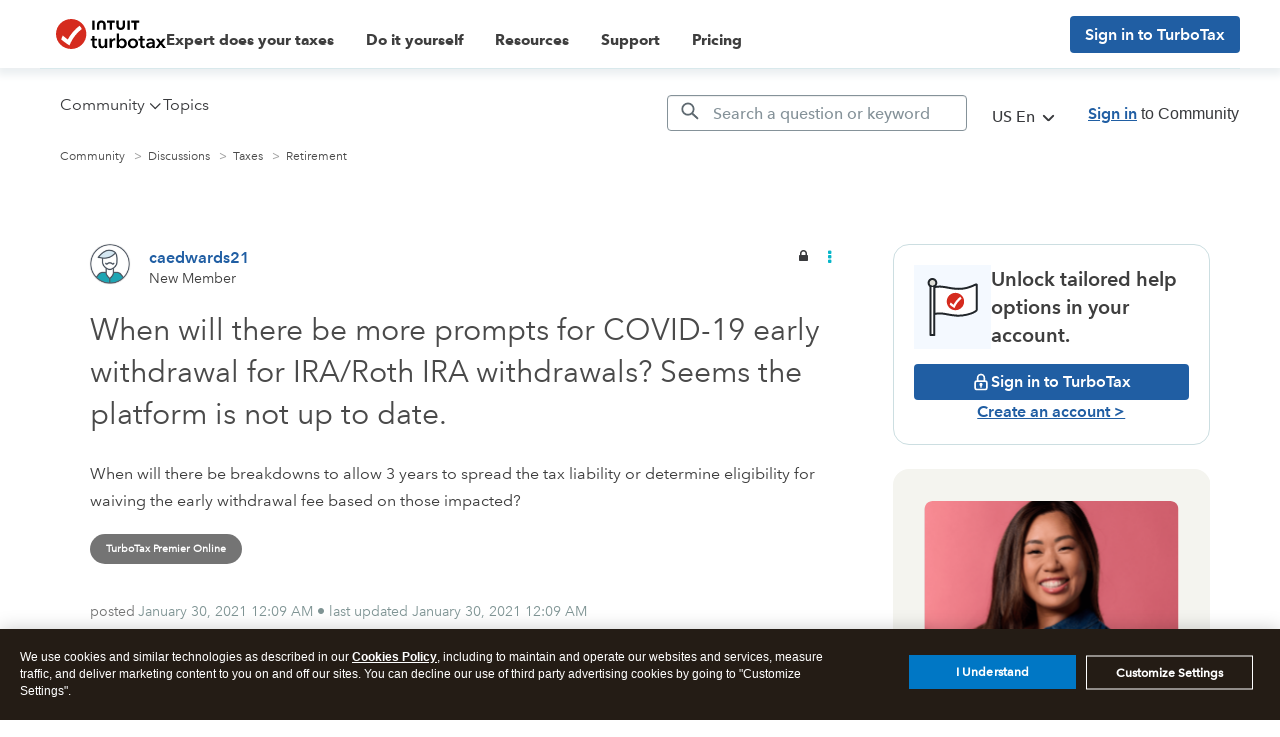

--- FILE ---
content_type: text/html;charset=UTF-8
request_url: https://ttlc.intuit.com/community/retirement/discussion/re-when-will-there-be-more-prompts-for-covid-19-early-withdrawal-for-ira-roth-ira-withdrawals-s/01/2025890/highlight/true
body_size: 66580
content:
<!DOCTYPE html><html prefix="og: http://ogp.me/ns#" dir="ltr" lang="en" class="no-js">
	<head>
	
	<title>
	Re: When will there be more prompts for COVID-19 early withdrawal for IRA/Roth IRA withdrawals? S...
</title>
	
	
	<meta http-equiv="X-UA-Compatible" content="IE=edge">
<script> window.prerenderReady = false; </script>
<link rel="preload" as="style" href="/community/s/html/assets/fonts/AvenirNext-W05-Rg_web.ttf">
<link rel="preload" as="style" href="/community/s/html/assets/fonts/AvenirNext-W05-Demi_web.ttf">
<link rel="preload" as="style" href="/community/s/html/assets/fonts/fontawesome-webfont.woff2?v=4.3.0">
<link  async rel="preconnect" href="https://sci.intuit.com" crossorigin>
<link  async rel="preconnect" href="https://experimentation.us.api.intuit.com" crossorigin>
<link  async rel="preconnect" href="https://www.google-analytics.com" crossorigin>
<link  async rel="preconnect" href="https://ooxbu36397.i.lithium.com" crossorigin>
<link  async rel="preconnect" href="https://master.reactcomponents.lc.a.intuit.com" crossorigin>
<link  async rel="preconnect" href="https://shtaxonomyservice.api.intuit.com" crossorigin>
<link  async rel="preconnect" href="https://trinity.platform.intuit.com" crossorigin>
<link  async rel="preconnect" href="https://cdn.appdynamics.com" crossorigin>
<link  async rel="preconnect" href="https://plugin.intuitcdn.net" crossorigin>
<link  async rel="preconnect" href="https://cdn.websdk.intuit.com" crossorigin>
<link async rel="preconnect" href="https://shcontentservice.api.intuit.com" crossorigin>
<script>
  window.isUserLoggedIn = false;
</script>


	
	
	
	<meta content="Have the new 8915-E forms been added to Turbo Tax yet? If so, how do I amend my 1099 submission to get the questions for review?" name="description"/><meta content="width=device-width, initial-scale=1.0" name="viewport"/><meta content="2022-03-16T18:10:02-07:00" itemprop="dateModified"/><meta content="text/html; charset=UTF-8" http-equiv="Content-Type"/><link href="https://ttlc.intuit.com/community/retirement/discussion/when-will-there-be-more-prompts-for-covid-19-early-withdrawal-for-ira-roth-ira-withdrawals-seems-the/00/1845161" rel="canonical"/>
	<meta content="https://ttlc.intuit.com/community/user/viewprofilepage/user-id/3094129" property="article:author"/><meta content="article" property="og:type"/><meta content="https://ttlc.intuit.com/community/retirement/discussion/when-will-there-be-more-prompts-for-covid-19-early-withdrawal-for-ira-roth-ira-withdrawals-seems-the/00/1845161" property="og:url"/><meta content="Retirement tax questions" property="article:section"/><meta content="Have the new 8915-E forms been added to Turbo Tax yet?  If so, how do I amend my 1099 submission to get the questions for review?" property="og:description"/><meta content="2021-03-04T14:29:24.209Z" property="article:published_time"/><meta content="2022-03-16T18:10:02-07:00" property="article:modified_time"/><meta content="Re: When will there be more prompts for COVID-19 early withdrawal for IRA/Roth IRA withdrawals? S..." property="og:title"/>
	
	
		<link class="lia-link-navigation hidden live-links" title="topic Re: When will there be more prompts for COVID-19 early withdrawal for IRA/Roth IRA withdrawals? S... in Retirement tax questions" type="application/rss+xml" rel="alternate" id="link" href="/community/s/dcgfr56345/rss/message?board.id=209&amp;message.id=136025"></link>
	

	
	
	    
            	<link href="/community/s/skins/6760157/904dc4a632615fe06ec8066d2d0c40e0/turbotax.css" rel="stylesheet" type="text/css"/>
            
	

	
	
	
	
	
  <script type="application/javascript">
    //Update the language of the page to the site locale
    document.documentElement.setAttribute('lang', "en-US");
  </script>

<link rel="icon" type="image/x-icon" href="https://ttlc.intuit.com/community/s/html/@4B037EBE3ABB762FD900E47D6B71CEBC/assets/favicon/favicon.ico">
<link rel="shortcut icon" type="image/x-icon" href="https://ttlc.intuit.com/community/s/html/@4B037EBE3ABB762FD900E47D6B71CEBC/assets/favicon/favicon.ico">
<link rel="apple-touch-icon" href="https://ttlc.intuit.com/community/s/html/@5072C602B6D25FD3EF35A437BCF23DB2/assets/favicon/apple-touch-icon.png">
<link rel="apple-touch-icon-precomposed" href="https://ttlc.intuit.com/community/s/html/@5072C602B6D25FD3EF35A437BCF23DB2/assets/favicon/apple-touch-icon.png">
<script>
  window.getLocale = function () {
    return "en-us"
  }

  //const redirectURIBackup = 'Intuit.cto.lc.ttlc';
</script>

<!-- WebSDK Lib -->
<!--<script src="https://cdn.websdk.intuit.com/js/cdc_lib_min_1.10.12_s.js"></script>-->
<script src="https://cdn.websdk.intuit.com/js/cdc_lib_min_latest.js"></script>
<script>
  window.isProductionCheck = true
</script>
<!-- ivid generation fix-->
<script type="text/javascript">
	   function canHandleSameSiteAttribute(e){for(var t=[/\(iP.+; CPU .*OS 12[_\d]*.*\) AppleWebKit\//,/^.*Macintosh;.*Mac OS X 10_14.*Version.*Safari.*$/,/(Chromium|Chrome)\/(5[1-9]|6[0-6])\.(\d+)(?:\.(\d+)|)(?:\.(\d+)|)/,/UCBrowser\/[0-9][0-1]?.(\d+)\.(\d+)[\.\d]*!/,/UCBrowser\/12.[0-9][0-2]?.(\d+)[\.\d]*!/,/UCBrowser\/12.13.[0-2][\.\d]*/,/(?:\b(MS)?IE\s+|\bTrident\/7\.0;.*\s+rv:)(\d+)/,/\bMSIE\s+7\.0;.*\bTrident\/(\d+)\.0/],i=0;i<t.length;i++){var n=t[i];if(null!==e.match(n))return!1}return!0}!function(e){var t=e.Intuit||{};if(t.Client=t.Client||{},t.Client.ivid=function(){var e,t,i,n,o,a=[],d="undefined"!=typeof crypto&&crypto.getRandomValues.bind(crypto)||"undefined"!=typeof msCrypto&&msCrypto.getRandomValues.bind(msCrypto);for(n=0;n<256;++n)a[n]=(n+256).toString(16).substr(1);return(i=(d?(e=new Uint8Array(16),function(){return d(e),e}):(t=new Array(16),function(){for(n=0,r;n<16;n++)0==(3&n)&&(r=4294967296*Math.random()),t[n]=r>>>((3&n)<<3)&255;return t}))())[6]=15&i[6]|64,i[8]=63&i[8]|128,o=0,a[i[o++]]+a[i[o++]]+a[i[o++]]+a[i[o++]]+"-"+a[i[o++]]+a[i[o++]]+"-"+a[i[o++]]+a[i[o++]]+"-"+a[i[o++]]+a[i[o++]]+"-"+a[i[o++]]+a[i[o++]]+a[i[o++]]+a[i[o++]]+a[i[o++]]+a[i[o++]]}(),e.Intuit=t,canHandleSameSiteAttribute(navigator.userAgent))if(""===document.cookie.replace(/(?:(?:^|.*;\s*)ivid\s*\=\s*([^;]*).*$)|^.*$/,"$1").trim())(i=new Date).setDate(i.getDate()+1+1825),document.cookie=["ivid="+t.Client.ivid,"domain="+(e.location.hostname.match(/([^.]+)\.\w{2,3}(?:\.\w{2})?$/)||[])[0],"expires="+i.toGMTString(),"path=/","SameSite=None;Secure"].join("; ");else{var i,n=document.cookie.replace(/(?:(?:^|.*;\s*)ivid\s*\=\s*([^;]*).*$)|^.*$/,"$1").trim();(i=new Date).setDate(i.getDate()+1+1825),document.cookie=["ivid="+n,"domain="+(e.location.hostname.match(/([^.]+)\.\w{2,3}(?:\.\w{2})?$/)||[])[0],"expires="+i.toGMTString(),"path=/","SameSite=None;Secure"].join("; ")}else""===document.cookie.replace(/(?:(?:^|.*;\s*)ivid\s*\=\s*([^;]*).*$)|^.*$/,"$1").trim()&&((i=new Date).setDate(i.getDate()+1+1825),document.cookie=["ivid="+t.Client.ivid,"domain="+(e.location.hostname.match(/([^.]+)\.\w{2,3}(?:\.\w{2})?$/)||[])[0],"expires="+i.toGMTString(),"path=/"].join("; "))}(window);
</script>
<!-- End of ivid generation fix-->
<!-- Enable IXP start -->
    <script id="wasabiWCR" src='https://digitalasset.intuit.com/render/content/dam/intuit/ic/en_us/code/w.min.0.6.2.js'></script>
    <script>
      var endpoint;
      var countryEndpoint;
      if (window.getLocale().indexOf("ca") > -1) {
          endpoint = "https://experimentation.ca.api.intuit.com";
        countryEndpoint = "CA";
      } else {
          endpoint = "https://experimentation.us.api.intuit.com";
        countryEndpoint = "US";
      }
      var config = { application_name: 'TurboTax_Community', version:'1.5', business_unit:'CG', country: countryEndpoint, srvcEndPoint: endpoint, authorizedEvents:['interactive','onload','load'], executionEvent: 'interactive' }; wasabi.init(config);
    </script>
<!-- Enable IXP end  -->
<script>
  function getCookie (name) {
    var value = '; ' + document.cookie
    var parts = value.split('; ' + name + '=')
    if (parts.length == 2) {return parts.pop().split(';').shift()} else { return '1141'}
  }

  function getUrlVars () {
    var vars = {}
    var parts = window.location.href.replace(/[?&]+([^=&]+)=([^&]*)/gi, function (m, key, value) {
      vars[key] = value
    })
    return vars
  }

  function getUrlParam (parameter, defaultvalue) {
    var urlparameter = defaultvalue
    if (window.location.href.indexOf(parameter) > -1) {
      urlparameter = getUrlVars()[parameter]
    }
    return urlparameter
  }

  var getSearchParam = function getSearchParam (name) {
    var pathName = ''
    pathName = getUrlParam(name)
    return pathName
  }

  function getOHHProductSelected () {
    try {

      var obj = {
        92: 'TurboTax Desktop',
        1141: 'TurboTax Online'
      }
      var key = getCookie('ohh.producttype')
      var val = obj[key]

      return val

    } catch (e) {
      console.log(e)
      return 'TurboTax Online'
    }
  }
</script>
<script>
  var default_store_data = {
    graphEndpoint: 'dev',
    session: {
      uriTopicName: getSearchParam('topic'),
      urlSubTopicValue: getSearchParam('subtopic'),
      urlProduct: getSearchParam('product'),
      defaultPoolpartyUrl: 'https://ontology.intuit.com/OHH/',
      defaultProduct: '1141',
      urlDefaultProduct: 'TurboTax Online',
      tutorial: getSearchParam('tutorial'),
      product: getCookie('ohh.producttype'),
      siteName: 'cg',
      sitePrefix: 'community',
      carouselCount: '6',
      locale: window.getLocale(),
      searchRegion: window.getLocale().split('-')[1].toUpperCase(),

    },
  }
</script>
<!-- jquery needs to be before CCPA... -->
<script src="https://ajax.googleapis.com/ajax/libs/jquery/1.12.4/jquery.min.js"></script>
<!-- Sitelink Searchbox -->
<script type="application/ld+json">
    {
        "@context": "https://schema.org",
        "@type": "WebSite",
        "url": "https://ttlc.intuit.com/community/home/misc/03/en-us",
        "potentialAction": {
            "@type": "SearchAction",
            "target": "https://ttlc.intuit.com/community/forums/searchpage/tab/message?advanced=false&allow_punctuation=false&filter=location&location=category%3Aen-us&q={search_term_string}",
            "query-input": "required name=search_term_string"
        }
    }
</script>

    <!-- Schema with Comments -->
    <script type="application/ld+json">
      {
        "@context": "https://schema.org",
        "@type": "DiscussionForumPosting",
        "headline": "When will there be more prompts for COVID-19 early withdrawal for
IRARoth IRA withdrawals? Seems the platform is not up to date.",
        "text":"When will there be breakdowns to allow 3 years to spread the tax
liability or determine eligibility for waiving the early withdrawal fee
based on those impacted?",
        "author": {
          "@type": "Person",
          "name": "caedwards21"
        },
        "datePublished": "2021-01-30T00:09:05-08:00",
        "mainEntityOfPage": "/community/retirement/discussion/when-will-there-be-more-prompts-for-covid-19-early-withdrawal-for-ira-roth-ira-withdrawals-seems-the/00/1845161",
        "comment": [
                {
                  "@type": "Comment",
                  "author": { "@type": "Person", "name": "CatinaT1" },
                  "datePublished": "2021-02-08T06:17:09-08:00",
                  "text": "A Roth IRA has tax-free growth as long as youve owned your account for 5
years and youre age 59½ or older when you withdraw your money. If you
make a withdraw prior to meeting the five-year rule andor are
withdrawing any investment earnings, you generally incur a 10% penalty
on that growth you have withdrawn. This specifically applies to
investment earnings. The contributions you’ve made can be withdrawn at
any time because you’ve already paid taxes on this money. What the Cares
Act is doing is providing relief from any penalty, either due to the 5
year rule or age, for Covid related reasons. So regardless, you will not
pay tax on any withdraw from a Roth IRA, but the penalty is what you are
possibly avoiding if you meet the Care Act guidelines for early
withdraw. Legislation restricts relief to qualified participants with a
valid COVID-19 related reason for early access to retirement funds.
These include Being diagnosed with COVID-19 Having a spouse or dependent
diagnosed with COVID-19 Experiencing a layoff, furlough, reduction in
hours, or inability to work due to COVID-19 or lack of childcare because
of COVID-19 Have had a job offer rescinded or a job start date delayed
due to COVID-19 Experiencing adverse financial consequences due to an
individual or the individual’s spouse’s finances being affected due to
COVID-19 Closing or reducing hours of a business owned or operated by an
individual or their spouse due to COVID-19"
                },
                {
                  "@type": "Comment",
                  "author": { "@type": "Person", "name": "DanaB27" },
                  "datePublished": "2021-01-30T11:13:40-08:00",
                  "text": "Form 8915 -E, that reports the Coronavirus-related relief measures for
retirement plan distributions, is not yet finalized by the IRS. TurboTax
will update this section after the IRS releases the final version of
Form 8915-E and then you can finish your distribution information.
Please follow these steps to enter your 1099-R Login to your TurboTax
Account Click on the Search box on the top and type “1099-R” Click on
“Jump to 1099-R” and you should see the “Your 1099-R Entries” screen
Click edit and continue until Tell us if any of these uncommon
situations apply screen Select I took out this money because of a
qualified disaster (includes COVID-19) (TurboTax will walk you through
questions once this section is ready) Those who qualify as individuals
directly impacted by the pandemic will be able to withdraw up to $100k
from their retirement accounts without facing the 10% early withdrawal
penalty. You qualify if You, your spouse, or your dependent are
diagnosed with COVID-19 You experience adverse financial consequences as
a result of being quarantined, furloughed, or laid off or having work
hours reduced because of COVID-19 You’re unable to work due to child
care closure or hour reduction because of Covid-19 You experience
adverse financial consequences as a result of closing or reducing hours
of a business that you own or operate due to SARS-CoV-2 or COVID-19. You
can choose to have the distribution taxed over 2020, 2021, and 2022
instead of only in 2020. You’ll have three years to pay back the funds
you withdrew, without the amount impacting that year’s cap on
contributions. If you pay back the amount within that time, you’ll be
able to claim a refund on those taxes paid when you file an amended tax
return. Please see IRS Coronavirus-related relief for retirement plans
and IRAs for more details."
                }
        ]
      }
    </script>



<!-- CCPA -->
    <script type="text/javascript">var utag_data = utag_data || {}</script>
    <script>
      function injectOnetrust() {
        var head_ID = document.getElementsByTagName("head")[0]; 
        // Create new script element for otSdk
        var otSdkStub = document.createElement('script');
        otSdkStub.type = 'text/javascript';
        otSdkStub.src = 'https://privacy-cdn.a.intuit.com/stable/scripttemplates/otSDKStub.js';
        otSdkStub.setAttribute('data-domain-script', 'ea4066fa-a65f-4e87-bd9a-9bc8a6bebc36');
        otSdkStub.charset='UTF-8';
        //Append the new script to the head tag
        head_ID.appendChild(otSdkStub);
        // Create new script element for otSdk
        var cookieConsentWrapper = document.createElement('script');
        cookieConsentWrapper.type = 'text/javascript';
        cookieConsentWrapper.src = 'https://privacy-cdn.a.intuit.com/stable/consent-wrapper/cookies-consent-wrapper.min.js';
        //Append the new script to the head tag
        head_ID.appendChild(cookieConsentWrapper);
        var gdprScript = document.createElement('script');
        gdprScript.type = 'text/javascript';
        gdprScript.src = 'https://uxfabric.intuitcdn.net/gdpr-util/2.9.0/gdprUtilBundle.js';
        head_ID.appendChild(gdprScript);
      }

      setTimeout(function() {
        // Get the head tag
        var head_ID = document.getElementsByTagName("head")[0]; 
        // Create script element       
        var script_element = document.createElement('script');
        // Set the script type to JavaScript
        script_element.type = 'text/javascript';
        // Inject onetrust only if Utag is ready and feature enabled
        script_element.src = 'https://tags.tiqcdn.com/utag/intuit/cg-ttlc/prod/utag.js';
        // External JS file
        head_ID.appendChild(script_element);

      }, 2500);
        injectOnetrust();
    </script>

<!-- sh-community-components -->
    <script src="https://master.reactcomponents.lc.a.intuit.com/sh-community-components/1.127.3/sh-community-components/dist/bundle.js"></script>
    <script>
      var SHCC = new ComponentLibrary({
        graphEndpoint: "production",
        graphEcoSystem: "ctg",
        store: ComponentLibrary.createStore(default_store_data),
      });
    </script>

<script src="https://ttlc.intuit.com/community/s/html/@8315E6DC4F2A1F01033AA82949B6E4B7/assets/scripts/fetch.umd.js"></script>




    <style>
        .expandable::before {
            color: #06B6C9;
            font-family: FontAwesome;
            content: "\f0da";
            padding-right: 13px;
            text-decoration: none !important;
            display: inline-block;
        }

        .cat-open.expandable::before {
            content: "\f0d7";
        }

        a[data-toggle="collapse"] {
            text-decoration: none;
        }
    </style>
<script>
  function getIXPData () {
    console.log('in the getIXPData() function')
    if (typeof (getCookie('mds_3rdparty_experience_store')) != 'undefined') {
      var prefix = 'ty19_'
      var expList = getCookie('mds_3rdparty_experience_store')
      if (expList !== undefined || expList != null) {
        if (expList.indexOf(',') !== -1) {
          var expArr = expList.split(',')
          var expCGList = ''
          for (var x = 0; x < expArr.length; x++) {
            expCGList = expCGList + prefix + expArr[x] + '|'
          }
          expCGList = expCGList.substring(0, expCGList.length - 1)
          //console.log("list--" + expCGList);
          return expCGList
        } else {

          //console.log("single--" + prefix + expList);
          return prefix + expList
        }
      }
    }
  }
  // moved from custom.web-renderer-macros.ftl to avoid multiple declarations.
  // Removed in other ADK apps such as
  //const redirectURIBackup = 'Intuit.cto.lc.ttlc';
</script>

    <script type="application/javascript">
        function setValue(obj, path, value, override) {
            const path_elements = path.split('.');
            let subject = obj;
            while (path_elements.length - 1) {
                const path_element = path_elements.shift()
                if (!(path_element in subject)) subject[path_element] = {}
                subject = subject[path_element]
            }
            const last_element = path_elements[0];
            if (override || subject[last_element] === undefined) {
                subject[last_element] = value;
            }
        }
        
        function setSHProperty(path, value, override) {
            override = (typeof override !== 'undefined') ?  override : false
            window.intuit_self_help = window.intuit_self_help || {};
            setValue(window.intuit_self_help, path, value, override);
        }

        function dig(target, path) {
            let keys = path.split('.');
            let digged = target;
            for (var i in keys) {
                key = keys[i];
                if (typeof digged === 'undefined' || digged === null) {
                    return undefined;
                }
                if (typeof key === 'function') {
                    digged = key(digged);
                } else {
                    digged = digged[key];
                }
            }
            return digged;
        }

        //async by default is true
        //id by default is blank
        //This function returns a promise to allow for dependent code to execute only after promise is fulfilled
        function loadScript(url, async, id) {
            return new Promise(function(resolve, reject) {
                const script = document.createElement('script');
                script.src = url;
                //set default value because IE11
                if (async === undefined) {
                    script.async = true;
                } else {
                    script.async = async;
                }
                if (id){
                    script.id = id;
                }
                script.addEventListener('load', function() {
                    resolve(true);
                });
                document.head.appendChild(script);
            });
        }
    </script>


<script type="text/javascript" src="/community/scripts/EF7B13D9B64EB8BBD9C87DD3095E9284/lia-scripts-head-min.js"></script><script language="javascript" type="text/javascript">
<!--
window.FileAPI = { jsPath: '/html/assets/js/vendor/ng-file-upload-shim/' };
LITHIUM.PrefetchData = {"Components":{},"commonResults":{}};
LITHIUM.DEBUG = false;
LITHIUM.CommunityJsonObject = {
  "Validation" : {
    "image.description" : {
      "min" : 0,
      "max" : 1000,
      "isoneof" : [ ],
      "type" : "string"
    },
    "tkb.toc_maximum_heading_level" : {
      "min" : 1,
      "max" : 6,
      "isoneof" : [ ],
      "type" : "integer"
    },
    "tkb.toc_heading_list_style" : {
      "min" : 0,
      "max" : 50,
      "isoneof" : [
        "disc",
        "circle",
        "square",
        "none"
      ],
      "type" : "string"
    },
    "blog.toc_maximum_heading_level" : {
      "min" : 1,
      "max" : 6,
      "isoneof" : [ ],
      "type" : "integer"
    },
    "tkb.toc_heading_indent" : {
      "min" : 5,
      "max" : 50,
      "isoneof" : [ ],
      "type" : "integer"
    },
    "blog.toc_heading_indent" : {
      "min" : 5,
      "max" : 50,
      "isoneof" : [ ],
      "type" : "integer"
    },
    "blog.toc_heading_list_style" : {
      "min" : 0,
      "max" : 50,
      "isoneof" : [
        "disc",
        "circle",
        "square",
        "none"
      ],
      "type" : "string"
    }
  },
  "User" : {
    "settings" : {
      "imageupload.legal_file_extensions" : "*.jpg;*.JPG;*.jpeg;*.JPEG;*.gif;*.GIF;*.png;*.PNG;",
      "config.enable_avatar" : true,
      "integratedprofile.show_klout_score" : true,
      "layout.sort_view_by_last_post_date" : true,
      "layout.friendly_dates_enabled" : true,
      "profileplus.allow.anonymous.scorebox" : false,
      "tkb.message_sort_default" : "topicPublishDate",
      "layout.format_pattern_date" : "MMMMMM d, yyyy",
      "config.require_search_before_post" : "off",
      "isUserLinked" : false,
      "integratedprofile.cta_add_topics_dismissal_timestamp" : -1,
      "layout.message_body_image_max_size" : 1000,
      "profileplus.everyone" : false,
      "integratedprofile.cta_connect_wide_dismissal_timestamp" : -1,
      "blog.toc_maximum_heading_level" : "",
      "integratedprofile.hide_social_networks" : false,
      "blog.toc_heading_indent" : "",
      "contest.entries_per_page_num" : 20,
      "layout.messages_per_page_linear" : 150,
      "integratedprofile.cta_manage_topics_dismissal_timestamp" : -1,
      "profile.shared_profile_test_group" : false,
      "integratedprofile.cta_personalized_feed_dismissal_timestamp" : -1,
      "integratedprofile.curated_feed_size" : 10,
      "contest.one_kudo_per_contest" : false,
      "integratedprofile.enable_social_networks" : false,
      "integratedprofile.my_interests_dismissal_timestamp" : -1,
      "profile.language" : "en",
      "layout.friendly_dates_max_age_days" : 31,
      "layout.threading_order" : "thread_descending",
      "blog.toc_heading_list_style" : "disc",
      "useRecService" : false,
      "layout.module_welcome" : "",
      "imageupload.max_uploaded_images_per_upload" : 30,
      "imageupload.max_uploaded_images_per_user" : 2000,
      "integratedprofile.connect_mode" : "",
      "tkb.toc_maximum_heading_level" : "",
      "tkb.toc_heading_list_style" : "disc",
      "sharedprofile.show_hovercard_score" : true,
      "config.search_before_post_scope" : "container",
      "tkb.toc_heading_indent" : "",
      "p13n.cta.recommendations_feed_dismissal_timestamp" : -1,
      "imageupload.max_file_size" : 3072,
      "layout.show_batch_checkboxes" : false,
      "integratedprofile.cta_connect_slim_dismissal_timestamp" : -1
    },
    "isAnonymous" : true,
    "policies" : {
      "image-upload.process-and-remove-exif-metadata" : false
    },
    "registered" : false,
    "emailRef" : "",
    "id" : -1,
    "login" : "Anonymous"
  },
  "Server" : {
    "communityPrefix" : "/community/s/dcgfr56345",
    "nodeChangeTimeStamp" : 1764684069680,
    "tapestryPrefix" : "/community",
    "deviceMode" : "DESKTOP",
    "responsiveDeviceMode" : "DESKTOP",
    "membershipChangeTimeStamp" : "0",
    "version" : "25.10",
    "branch" : "25.10-release",
    "showTextKeys" : false
  },
  "Config" : {
    "phase" : "prod",
    "integratedprofile.cta.reprompt.delay" : 30,
    "profileplus.tracking" : {
      "profileplus.tracking.enable" : false,
      "profileplus.tracking.click.enable" : false,
      "profileplus.tracking.impression.enable" : false
    },
    "app.revision" : "2511110945-s8fd2fa3969-b13",
    "navigation.manager.community.structure.limit" : "1000"
  },
  "Activity" : {
    "Results" : [ ]
  },
  "NodeContainer" : {
    "viewHref" : "https://ttlc.intuit.com/community/file-with-turbotax/discussion/03/303",
    "description" : "Ask questions related to using our TurboTax products or explore and participate in discussions about your refund, tax reform, and more.",
    "id" : "303",
    "shortTitle" : "Taxes",
    "title" : "Taxes",
    "nodeType" : "category"
  },
  "Page" : {
    "skins" : [
      "turbotax",
      "responsive_peak"
    ],
    "authUrls" : {
      "loginUrl" : "/community/s/plugins/common/feature/saml/doauth/post?referer=https%3A%2F%2Fttlc.intuit.com%2Fcommunity%2Fretirement%2Fdiscussion%2Fre-when-will-there-be-more-prompts-for-covid-19-early-withdrawal-for-ira-roth-ira-withdrawals-s%2F01%2F2025890%2Fhighlight%2Ftrue",
      "loginUrlNotRegistered" : "/community/s/plugins/common/feature/saml/doauth/post?redirectreason=notregistered&referer=https%3A%2F%2Fttlc.intuit.com%2Fcommunity%2Fretirement%2Fdiscussion%2Fre-when-will-there-be-more-prompts-for-covid-19-early-withdrawal-for-ira-roth-ira-withdrawals-s%2F01%2F2025890%2Fhighlight%2Ftrue",
      "loginUrlNotRegisteredDestTpl" : "/community/s/plugins/common/feature/saml/doauth/post?redirectreason=notregistered&referer=%7B%7BdestUrl%7D%7D"
    },
    "name" : "ForumTopicPage",
    "rtl" : false,
    "object" : {
      "viewHref" : "/community/retirement/discussion/when-will-there-be-more-prompts-for-covid-19-early-withdrawal-for-ira-roth-ira-withdrawals-seems-the/00/1845161",
      "subject" : "When will there be more prompts for COVID-19 early withdrawal for IRA/Roth IRA withdrawals? Seems the platform is not up to date.",
      "id" : 1845161,
      "page" : "ForumTopicPage",
      "type" : "Thread"
    }
  },
  "WebTracking" : {
    "Activities" : { },
    "path" : "Community:Community/Category:Home/Category:Discussions/Category:Taxes/Board:Retirement/Message:Re: When will there be more prompts for COVID-19 early withdrawal for IRA\\/Roth IRA withdrawals? S..."
  },
  "Feedback" : {
    "targeted" : { }
  },
  "Seo" : {
    "markerEscaping" : {
      "pathElement" : {
        "prefix" : "_",
        "match" : "^[0-9][0-9]$"
      },
      "enabled" : true
    }
  },
  "TopLevelNode" : {
    "viewHref" : "https://ttlc.intuit.com/community/home/misc/03/en-us",
    "description" : "Ask and answer questions about taxes and beyond. Share ideas, find tips and tricks and connect to others like you.",
    "id" : "en-us",
    "shortTitle" : "Home",
    "title" : "Home",
    "nodeType" : "category"
  },
  "Community" : {
    "viewHref" : "https://ttlc.intuit.com/community/",
    "integratedprofile.lang_code" : "en",
    "integratedprofile.country_code" : "US",
    "id" : "dcgfr56345",
    "shortTitle" : "Community",
    "title" : "Community"
  },
  "CoreNode" : {
    "conversationStyle" : "forum",
    "viewHref" : "https://ttlc.intuit.com/community/retirement/discussion/02/209",
    "settings" : { },
    "description" : "Looking for retirement tax information? TurboTax's community will provide answers to your pension, social security, and general tax questions.",
    "id" : "209",
    "shortTitle" : "Retirement",
    "title" : "Retirement tax questions",
    "nodeType" : "Board",
    "ancestors" : [
      {
        "viewHref" : "https://ttlc.intuit.com/community/file-with-turbotax/discussion/03/303",
        "description" : "Ask questions related to using our TurboTax products or explore and participate in discussions about your refund, tax reform, and more.",
        "id" : "303",
        "shortTitle" : "Taxes",
        "title" : "Taxes",
        "nodeType" : "category"
      },
      {
        "viewHref" : "https://ttlc.intuit.com/community/discussions/discussion/03/302",
        "description" : "Ask and discuss questions related to using Intuit Turbo or explore and participate in discussions about personal finance, your credit score, taxes, and more.",
        "id" : "302",
        "shortTitle" : "Discussions",
        "title" : "Discussions",
        "nodeType" : "category"
      },
      {
        "viewHref" : "https://ttlc.intuit.com/community/home/misc/03/en-us",
        "description" : "Ask and answer questions about taxes and beyond. Share ideas, find tips and tricks and connect to others like you.",
        "id" : "en-us",
        "shortTitle" : "Home",
        "title" : "Home",
        "nodeType" : "category"
      },
      {
        "viewHref" : "https://ttlc.intuit.com/community/",
        "description" : "",
        "id" : "dcgfr56345",
        "shortTitle" : "Community",
        "title" : "Community",
        "nodeType" : "Community"
      }
    ]
  }
};
LITHIUM.Components.RENDER_URL = "/community/util/componentrenderpage/component-id/#{component-id}?render_behavior=raw";
LITHIUM.Components.ORIGINAL_PAGE_NAME = 'forums/v4/ForumTopicPage';
LITHIUM.Components.ORIGINAL_PAGE_ID = 'ForumTopicPage';
LITHIUM.Components.ORIGINAL_PAGE_CONTEXT = '[base64]';
LITHIUM.Css = {
  "BASE_DEFERRED_IMAGE" : "lia-deferred-image",
  "BASE_BUTTON" : "lia-button",
  "BASE_SPOILER_CONTAINER" : "lia-spoiler-container",
  "BASE_TABS_INACTIVE" : "lia-tabs-inactive",
  "BASE_TABS_ACTIVE" : "lia-tabs-active",
  "BASE_AJAX_REMOVE_HIGHLIGHT" : "lia-ajax-remove-highlight",
  "BASE_FEEDBACK_SCROLL_TO" : "lia-feedback-scroll-to",
  "BASE_FORM_FIELD_VALIDATING" : "lia-form-field-validating",
  "BASE_FORM_ERROR_TEXT" : "lia-form-error-text",
  "BASE_FEEDBACK_INLINE_ALERT" : "lia-panel-feedback-inline-alert",
  "BASE_BUTTON_OVERLAY" : "lia-button-overlay",
  "BASE_TABS_STANDARD" : "lia-tabs-standard",
  "BASE_AJAX_INDETERMINATE_LOADER_BAR" : "lia-ajax-indeterminate-loader-bar",
  "BASE_AJAX_SUCCESS_HIGHLIGHT" : "lia-ajax-success-highlight",
  "BASE_CONTENT" : "lia-content",
  "BASE_JS_HIDDEN" : "lia-js-hidden",
  "BASE_AJAX_LOADER_CONTENT_OVERLAY" : "lia-ajax-loader-content-overlay",
  "BASE_FORM_FIELD_SUCCESS" : "lia-form-field-success",
  "BASE_FORM_WARNING_TEXT" : "lia-form-warning-text",
  "BASE_FORM_FIELDSET_CONTENT_WRAPPER" : "lia-form-fieldset-content-wrapper",
  "BASE_AJAX_LOADER_OVERLAY_TYPE" : "lia-ajax-overlay-loader",
  "BASE_FORM_FIELD_ERROR" : "lia-form-field-error",
  "BASE_SPOILER_CONTENT" : "lia-spoiler-content",
  "BASE_FORM_SUBMITTING" : "lia-form-submitting",
  "BASE_EFFECT_HIGHLIGHT_START" : "lia-effect-highlight-start",
  "BASE_FORM_FIELD_ERROR_NO_FOCUS" : "lia-form-field-error-no-focus",
  "BASE_EFFECT_HIGHLIGHT_END" : "lia-effect-highlight-end",
  "BASE_SPOILER_LINK" : "lia-spoiler-link",
  "FACEBOOK_LOGOUT" : "lia-component-users-action-logout",
  "BASE_DISABLED" : "lia-link-disabled",
  "FACEBOOK_SWITCH_USER" : "lia-component-admin-action-switch-user",
  "BASE_FORM_FIELD_WARNING" : "lia-form-field-warning",
  "BASE_AJAX_LOADER_FEEDBACK" : "lia-ajax-loader-feedback",
  "BASE_AJAX_LOADER_OVERLAY" : "lia-ajax-loader-overlay",
  "BASE_LAZY_LOAD" : "lia-lazy-load"
};
LITHIUM.noConflict = true;
LITHIUM.useCheckOnline = false;
LITHIUM.RenderedScripts = [
  "prism.js",
  "Cache.js",
  "DropDownMenuVisibilityHandler.js",
  "json2.js",
  "jquery.scrollTo.js",
  "jquery.placeholder-2.0.7.js",
  "MessageViewDisplay.js",
  "jquery.function-utils-1.0.js",
  "ResizeSensor.js",
  "jquery.ui.core.js",
  "MessageBodyDisplay.js",
  "jquery.effects.slide.js",
  "ActiveCast3.js",
  "jquery.ui.resizable.js",
  "jquery.hoverIntent-r6.js",
  "Placeholder.js",
  "Throttle.js",
  "DeferredImages.js",
  "AjaxSupport.js",
  "jquery.ui.draggable.js",
  "jquery.blockui.js",
  "jquery.fileupload.js",
  "Sandbox.js",
  "jquery.css-data-1.0.js",
  "SpoilerToggle.js",
  "SearchAutoCompleteToggle.js",
  "jquery.effects.core.js",
  "jquery.ui.mouse.js",
  "jquery.autocomplete.js",
  "Tooltip.js",
  "Lithium.js",
  "jquery.tools.tooltip-1.2.6.js",
  "SearchForm.js",
  "CustomEvent.js",
  "Events.js",
  "ElementMethods.js",
  "jquery.appear-1.1.1.js",
  "Link.js",
  "jquery.lithium-selector-extensions.js",
  "PolyfillsAll.js",
  "Video.js",
  "DropDownMenu.js",
  "Components.js",
  "jquery.tmpl-1.1.1.js",
  "ForceLithiumJQuery.js",
  "InformationBox.js",
  "Namespace.js",
  "jquery.delayToggle-1.0.js",
  "AjaxFeedback.js",
  "jquery.position-toggle-1.0.js",
  "Globals.js",
  "NoConflict.js",
  "Text.js",
  "jquery.viewport-1.0.js",
  "Auth.js",
  "Forms.js",
  "HelpIcon.js",
  "jquery.js",
  "jquery.iframe-transport.js",
  "jquery.ui.widget.js",
  "EarlyEventCapture.js",
  "jquery.json-2.6.0.js",
  "LiModernizr.js",
  "PartialRenderProxy.js",
  "Loader.js",
  "jquery.ui.position.js",
  "AutoComplete.js",
  "DataHandler.js",
  "jquery.clone-position-1.0.js",
  "jquery.ajax-cache-response-1.0.js",
  "jquery.iframe-shim-1.0.js",
  "ElementQueries.js",
  "jquery.ui.dialog.js"
];// -->
</script><script type="text/javascript" src="/community/scripts/D60EB96AE5FF670ED274F16ABB044ABD/lia-scripts-head-min.js"></script></head>
	<body class="lia-board lia-user-status-anonymous ForumTopicPage lia-body" id="lia-body">
	
	
	<div id="9F7-205-3" class="ServiceNodeInfoHeader">
</div>
	
	
	
	

	<div class="lia-page">
		<center>
			
				

					
	
	<div class="MinimumWidthContainer">
		<div class="min-width-wrapper">
			<div class="min-width">		
				
						<div class="lia-content">
                            
							
							
							
		
   	<div class="lia-quilt lia-quilt-forum-topic-page-recipe-two-column lia-quilt-layout-two-column-main-side lia-top-quilt">
	<div class="lia-quilt-row lia-quilt-row-header">
		<div class="lia-quilt-column lia-quilt-column-24 lia-quilt-column-single lia-quilt-column-common-header">
			<div class="lia-quilt-column-alley lia-quilt-column-alley-single">
	
		
			<div class="lia-quilt lia-quilt-header lia-quilt-layout-header lia-component-quilt-header">
	<div class="lia-quilt-row lia-quilt-row-main-header-top">
		<div class="lia-quilt-column lia-quilt-column-24 lia-quilt-column-single lia-quilt-column-header-top">
			<div class="lia-quilt-column-alley lia-quilt-column-alley-single">
	
		
			
<div class="recipe-header-wrapper" id="ixp-control">
  <div class="recipe-header-top-shadow">
    <!-- IXP-RECIPE C -->
    <div class="recipe-header-top-content">
        <div class="recipe-header-top-content-section">
    <div class="recipe-header-icon">
      <div class="responsive-icon-wrapper">
        <div class="responsive-icon"></div>
      </div>
      <a class="desktop-ttlc" href="https://turbotax.intuit.com/">
        <img src="https://ttlc.intuit.com/community/s/html/@AD5EBE86ED218B8404C99635E1829726/assets/TTLogo-30-70-color.svg" alt="turbotax icon">
      </a>
    </div>
    <div class="recipe-dropShadow-mobile"></div>
    <nav class="recipe-header-mobile-nav">
      <div class="recipe-header-mobile-nav-section-top">
        <div class="toggleCrossIcon"></div>


  <div class="recipe-header-setLocale-mobile">
    <span class="locale-text globe-icon">US En </span>
    <div class="recipe-header-picker-menu">
          <a href="/community/home/misc/03/en-us" locale="en-us"
             class="recipe-header-language-option active">United States (English)</a>
          <a href="/community/prosperidad-latina/discussion/02/219" locale="es-us"
             class="recipe-header-language-option">United States (Spanish)</a>
          <a href="/community/canada-community/help/03/en-ca" locale="en-ca"
             class="recipe-header-language-option">Canada (English)</a>
          <a href="/community/canada-communaut%C3%A9/soutien/03/fr-ca" locale="fr-ca"
             class="recipe-header-language-option">Canada (French)</a>
    </div>
  </div>
      </div>
      <div class="recipe-header-itemlist-wrapper">
        <ul class="recipe-header-itemlist">
          <span class="recipe-header-list-title">TURBOTAX</span>
              <li class="expert-does-your-taxes">
                    <span class="recipe-header-itemlist-item chevron-right">Expert does your taxes</span>
                    <div class="recipe-header-itemlist-subsection-wrapper">
                      <div class="recipe-header-itemlist-subsection">
                        <div class="recipe-header-mobile-nav-section-top">
                          <div class="recipe-header-back-btn">Back</div>
                        </div>
                        <div class="recipe-header-itemlist-subsection-left">
                          <h3>Expert does your taxes</h3>
                          <p>An expert does your return, start to finish</p>
                        </div>
                        <div class="recipe-header-itemlist-subsection-right">
                              <a href="https://turbotax.intuit.com/personal-taxes/online/live/full-service/">Full Service for personal taxes</a>
                              <a href="https://turbotax.intuit.com/personal-taxes/online/live/full-service/business-taxes/">Full Service for business taxes</a>
                        </div>
                      </div>
                    </div>
              </li>
              <li class="do-it-yourself">
                    <span class="recipe-header-itemlist-item chevron-right">Do it yourself</span>
                    <div class="recipe-header-itemlist-subsection-wrapper">
                      <div class="recipe-header-itemlist-subsection">
                        <div class="recipe-header-mobile-nav-section-top">
                          <div class="recipe-header-back-btn">Back</div>
                        </div>
                        <div class="recipe-header-itemlist-subsection-left">
                          <h3>Do it yourself</h3>
                          <p>We'll guide you step-by-step</p>
                        </div>
                        <div class="recipe-header-itemlist-subsection-right">
                              <a href="https://turbotax.intuit.com/personal-taxes/online/file-your-own-taxes/">Do your own personal taxes</a>
                              <a href="https://turbotax.intuit.com/personal-taxes/online/live/how-it-works.htm">Do personal taxes with expert help</a>
                              <a href="https://turbotax.intuit.com/personal-taxes/online/live/business-taxes/">Do business taxes with expert help</a>
                              <a href="https://turbotax.intuit.com/personal-taxes/cd-download/">Do taxes with a CD/download</a>
                        </div>
                      </div>
                    </div>
              </li>
              <li class="resources">
                    <span class="recipe-header-itemlist-item chevron-right">Resources</span>
                    <div class="recipe-header-itemlist-subsection-wrapper">
                      <div class="recipe-header-itemlist-subsection">
                        <div class="recipe-header-mobile-nav-section-top">
                          <div class="recipe-header-back-btn">Back</div>
                        </div>
                        <div class="recipe-header-itemlist-subsection-left">
                          <h3>Resources</h3>
                          <p>Explore tax tools, get tips, and read reviews</p>
                        </div>
                        <div class="recipe-header-itemlist-subsection-right">
                              <a href="https://turbotax.intuit.com/tax-tools/calculators/taxcaster/">Tax refund calculator</a>
                              <a href="https://turbotax.intuit.com/tax-tools/calculators/tax-bracket/">Tax bracket calculator</a>
                              <a href="https://turbotax.intuit.com/tax-tools/calculators/w4/">W-4 withholding calculator</a>
                              <a href="https://turbotax.intuit.com/tax-tools/calculators/self-employed/">Self-employed expense estimator</a>
                              <a href="https://turbotax.intuit.com/tax-tools/">More calculators</a>
                              <a href="https://turbotax.intuit.com/tax-reform/">Latest tax law changes</a>
                              <a href="https://turbotax.intuit.com/personal-taxes/online/military-edition.jsp">Active duty/reserve military</a>
                              <a href="https://turbotax.intuit.com/reviews/">Product reviews</a>
                              <a href="https://turbotax.intuit.com/tax-tools/tax-articles-and-tips/">Tax tips</a>
                              <a href="https://blog.turbotax.intuit.com/">TurboTax blog</a>
                              <div class="recipe-header-itemlist-subsection-right-bottom-content">
                                    <div class="recipe-header-itemlist-subsection-right-bottom-content-item-wrapper">
                                      <div class="item-wrapper-text-content">Let an expert do taxes for you</div>
                                      <div class="item-wrapper-cta">
                                        <div>
                                          <div class="recipe-header-mobile-nav-section-top">
                                            <div class="recipe-header-back-btn">Back</div>
                                          </div>
                                        </div>
                                        <div class="item-wrapper-cta-title">Let an expert do taxes for you</div>
                                            <a href="https://turbotax.intuit.com/personal-taxes/online/live/full-service/basic/">Simple tax situations (W-2 only)</a>
                                            <a href="https://turbotax.intuit.com/personal-taxes/online/live/full-service/deluxe/">Itemized deductions</a>
                                            <a href="https://turbotax.intuit.com/personal-taxes/online/live/full-service/premier/">Investors/rental properties</a>
                                            <a href="https://turbotax.intuit.com/personal-taxes/online/live/full-service/self-employed/">Self-employed/gig workers</a>
                                            <a href="https://turbotax.intuit.com/personal-taxes/online/live/full-service-pricing/">Pricing</a>
                                      </div>
                                    </div>
                                    <div class="recipe-header-itemlist-subsection-right-bottom-content-item-wrapper">
                                      <div class="item-wrapper-text-content">File your own taxes with expert help</div>
                                      <div class="item-wrapper-cta">
                                        <div>
                                          <div class="recipe-header-mobile-nav-section-top">
                                            <div class="recipe-header-back-btn">Back</div>
                                          </div>
                                        </div>
                                        <div class="item-wrapper-cta-title">File your own taxes with expert help</div>
                                            <a href="https://turbotax.intuit.com/personal-taxes/online/live/basic.jsp">Simple tax situations (W-2 only)</a>
                                            <a href="https://turbotax.intuit.com/personal-taxes/online/live/deluxe.jsp">Itemized deductions</a>
                                            <a href="https://turbotax.intuit.com/personal-taxes/online/live/premier.jsp">Investors/rental properties</a>
                                            <a href="https://turbotax.intuit.com/personal-taxes/online/live/self-employed.jsp">Self-employed/gig workers</a>
                                            <a href="https://turbotax.intuit.com/personal-taxes/online/live/">Pricing</a>
                                      </div>
                                    </div>
                                    <div class="recipe-header-itemlist-subsection-right-bottom-content-item-wrapper">
                                      <div class="item-wrapper-text-content">File your own taxes</div>
                                      <div class="item-wrapper-cta">
                                        <div>
                                          <div class="recipe-header-mobile-nav-section-top">
                                            <div class="recipe-header-back-btn">Back</div>
                                          </div>
                                        </div>
                                        <div class="item-wrapper-cta-title">File your own taxes</div>
                                            <a href="https://turbotax.intuit.com/personal-taxes/online/free-edition.jsp">Simple tax situations (W-2 only)</a>
                                            <a href="https://turbotax.intuit.com/personal-taxes/online/deluxe.jsp">Itemized deductions</a>
                                            <a href="https://turbotax.intuit.com/personal-taxes/online/premier.jsp">Investors/rental properties</a>
                                            <a href="https://turbotax.intuit.com/personal-taxes/online/self-employed.jsp">Self-employed/gig workers</a>
                                            <a href="https://turbotax.intuit.com/personal-taxes/online/">Pricing</a>
                                      </div>
                                    </div>
                                    <div class="recipe-header-itemlist-subsection-right-bottom-content-item-wrapper">
                                      <div class="item-wrapper-text-content">File your own taxes with a CD/Download</div>
                                      <div class="item-wrapper-cta">
                                        <div>
                                          <div class="recipe-header-mobile-nav-section-top">
                                            <div class="recipe-header-back-btn">Back</div>
                                          </div>
                                        </div>
                                        <div class="item-wrapper-cta-title">File your own taxes with a CD/Download</div>
                                            <a href="https://turbotax.intuit.com/personal-taxes/cd-download/home-and-business.jsp">Home and business</a>
                                            <a href="https://turbotax.intuit.com/personal-taxes/cd-download/install-turbotax/">Download TurboTax</a>
                                            <a href="https://turbotax.intuit.com/personal-taxes/cd-download/advantage/">TurboTax Advantage subscription</a>
                                      </div>
                                    </div>
                              </div>
                        </div>
                      </div>
                    </div>
              </li>
              <li class="support">
                    <span class="recipe-header-itemlist-item chevron-right">Support</span>
                    <div class="recipe-header-itemlist-subsection-wrapper">
                      <div class="recipe-header-itemlist-subsection">
                        <div class="recipe-header-mobile-nav-section-top">
                          <div class="recipe-header-back-btn">Back</div>
                        </div>
                        <div class="recipe-header-itemlist-subsection-left">
                          <h3>Support</h3>
                          <p>Find answers and manage your return</p>
                        </div>
                        <div class="recipe-header-itemlist-subsection-right">
                              <a href="https://ttlc.intuit.com/turbotax-support/en-us/">Help and community answers</a>
                              <a href="https://turbotax.intuit.com/tax-tools/wheres-my-refund/">Track your refund</a>
                              <a href="https://turbotax.intuit.com/irs-tax-extensions/">File an extension</a>
                              <a href="https://turbotax.intuit.com/tax-tools/efile-status-lookup/">Check your e-file status</a>
                              <a href="https://turbotax.intuit.com/personal-taxes/past-years-products/">File a prior year's taxes</a>
                              <a href="https://ttlc.intuit.com/turbotax-support/en-us/help-article/tax-return/amend-change-correct-return-already-filed/L4VjJ9BA2_US_en_US">Amend your return</a>
                              <a href="https://ttlc.intuit.com/turbotax-support/en-us/help-article/prior-year-tax-return/access-prior-year-return/L7opE9vDA_US_en_US">Find prior year return</a>
                              <a href="https://turbotax.intuit.com/best-tax-software/common-questions/">FAQ</a>
                        </div>
                      </div>
                    </div>
              </li>
              <li class="pricing">
                    <a class="recipe-header-itemlist-item" href="https://turbotax.intuit.com/personal-taxes/online/live/">Pricing</a>
              </li>
          <div class="recipe-dropShadow-desktop"></div>
        </ul>
  <ul class="recipe-header-itemlist itemlist-secondary">
      <li >
        <span class="recipe-header-itemlist-item chevron-right community-dd">Community</span>
          <div class="recipe-header-itemlist-subsection-wrapper">
              <div class="recipe-header-itemlist-subsection">
                <div class="recipe-header-mobile-nav-section-top">
                  <div class="recipe-header-back-btn">Back</div>
                </div>
              </div>
              <h3>Community</h3>
            <ul>
                <li class="custom-header-submenu-item ">
                  <a href="/community/discussions/discussion/03/302" title="Discuss your taxes">Discuss your taxes</a>
                </li>
                <li class="custom-header-submenu-item ">
                  <a href="/community/articles/community-news-announcements/04/401" title="News & Announcements">News & Announcements</a>
                </li>
                <li class="custom-header-submenu-item ">
                  <a href="/community/articles/community-news-announcements/tax-expert-tutorial-videos-are-here/05/3065871" title="Help Videos">Help Videos</a>
                </li>
                <li class="custom-header-submenu-item ">
                  <a href="/community/events/eb-p/501" title="Event Calendar">Event Calendar</a>
                </li>
                <li class="custom-header-submenu-item ">
                  <a href="/community/articles/community-news-announcements/life-event-hubs/05/2590276" title="Life Event Hubs">Life Event Hubs</a>
                </li>
                <li class="custom-header-submenu-item ">
                  <a href="/community/get-started-in-community/help/introducing-the-intuit-community-champions-program/00/956696" title="Champions Program">Champions Program</a>
                </li>
                <li class="custom-header-submenu-item ">
                  <a href="/community/get-started-in-community/help/02/201" title="Community Basics">Community Basics</a>
                </li>
            </ul>
          </div>
      </li>
      <li onclick="location.href='/community/discussions/discussion/03/302';">
        <span class="recipe-header-itemlist-item reg-nav-item">Topics</span>
      </li>
  </ul>
      </div>
  <div class="recipe-header-mobile-nav-section-bottom">
    <a href="/community/s/plugins/common/feature/saml/doauth/post?referer=https%3A%2F%2Fttlc.intuit.com%2Fcommunity%2Fretirement%2Fdiscussion%2Fre-when-will-there-be-more-prompts-for-covid-19-early-withdrawal-for-ira-roth-ira-withdrawals-s%2F01%2F2025890%2Fhighlight%2Ftrue" class="signUp">Sign up</a>
    <a href="/community/s/plugins/common/feature/saml/doauth/post?referer=https%3A%2F%2Fttlc.intuit.com%2Fcommunity%2Fretirement%2Fdiscussion%2Fre-when-will-there-be-more-prompts-for-covid-19-early-withdrawal-for-ira-roth-ira-withdrawals-s%2F01%2F2025890%2Fhighlight%2Ftrue" class="signIn">
      <img src="https://ttlc.intuit.com/community/s/html/@3F3094FA00675DDF85CEB9D76CF49512/assets/signin-icon.svg" alt="turbotax icon">
      <span>Sign in</span>
    </a>
  </div>
    </nav>
  </div>
  <a class="mobile-ttlc" href="https://turbotax.intuit.com/">
    <img src="https://ttlc.intuit.com/community/s/html/@E35636AF081C35785EEDD00791F78F35/assets/header/turbo-logo.png" alt="turbotax icon">
  </a>

      <div class="recipe-header-signin">
        <a href="https://myturbotax.intuit.com" class="sign-into-turbotax">Sign in to TurboTax</a>
        <div class="recipe-header-signin-mobile">
            <a href="/community/s/plugins/common/feature/saml/doauth/post?referer=https%3A%2F%2Fttlc.intuit.com%2Fcommunity%2Fretirement%2Fdiscussion%2Fre-when-will-there-be-more-prompts-for-covid-19-early-withdrawal-for-ira-roth-ira-withdrawals-s%2F01%2F2025890%2Fhighlight%2Ftrue" class="signUp">Sign up</a>
            <a href="javascript:void(0);" class="signIn"><img src="https://ttlc.intuit.com/community/s/html/@3F3094FA00675DDF85CEB9D76CF49512/assets/signin-icon.svg" alt="turbotax icon"><span>Sign in</span></a>
              <div id="support-sign-in-drop-down" class="custom-header-submenu">
    <a class="community-signin box-btn" href="/community/s/plugins/common/feature/saml/doauth/post?referer=https%3A%2F%2Fttlc.intuit.com%2Fcommunity%2Fretirement%2Fdiscussion%2Fre-when-will-there-be-more-prompts-for-covid-19-early-withdrawal-for-ira-roth-ira-withdrawals-s%2F01%2F2025890%2Fhighlight%2Ftrue">TurboTax Community</a>
    <p>Find answers to your questions</p>
    <a class="turbotax-signin box-btn" title="TurboTax" href="https://myturbotax.intuit.com/">TurboTax</a>
    <p>Work on your taxes</p>
  </div>

        </div>
      </div>
    </div>
  </div>

  <div class="recipe-header-bottom-content">
  <ul class="recipe-header-itemlist itemlist-secondary">
      <li >Community
            <span class="sec-nav-icon"></span>
          <div class="custom-header-submenu">
            <ul>
                <li class="custom-header-submenu-item ">
                  <a href="/community/discussions/discussion/03/302" title="Discuss your taxes">Discuss your taxes</a>
                </li>
                <li class="custom-header-submenu-item ">
                  <a href="/community/articles/community-news-announcements/04/401" title="News & Announcements">News & Announcements</a>
                </li>
                <li class="custom-header-submenu-item ">
                  <a href="/community/articles/community-news-announcements/tax-expert-tutorial-videos-are-here/05/3065871" title="Help Videos">Help Videos</a>
                </li>
                <li class="custom-header-submenu-item ">
                  <a href="/community/events/eb-p/501" title="Event Calendar">Event Calendar</a>
                </li>
                <li class="custom-header-submenu-item ">
                  <a href="/community/articles/community-news-announcements/life-event-hubs/05/2590276" title="Life Event Hubs">Life Event Hubs</a>
                </li>
                <li class="custom-header-submenu-item ">
                  <a href="/community/get-started-in-community/help/introducing-the-intuit-community-champions-program/00/956696" title="Champions Program">Champions Program</a>
                </li>
                <li class="custom-header-submenu-item ">
                  <a href="/community/get-started-in-community/help/02/201" title="Community Basics">Community Basics</a>
                </li>
            </ul>
          </div>
      </li>
      <li onclick="location.href='/community/discussions/discussion/03/302';">Topics
      </li>
  </ul>
    <div class="recipe-search-wrapper">
          <div class="recipe-header-search-wrapper">
<div id="lia-searchformV32_945eeec7bdb0dd" class="SearchForm lia-search-form-wrapper lia-mode-default lia-component-common-widget-search-form">
	

	
		<div class="lia-inline-ajax-feedback">
			<div class="AjaxFeedback" id="ajaxfeedback_945eeec7bdb0dd"></div>
			
	

	

		</div>

	

	
		<div id="searchautocompletetoggle_945eeec7bdb0dd">	
	
		

	
		<div class="lia-inline-ajax-feedback">
			<div class="AjaxFeedback" id="ajaxfeedback_945eeec7bdb0dd_0"></div>
			
	

	

		</div>

	

	
			
            <form enctype="multipart/form-data" class="lia-form lia-form-inline SearchForm" action="https://ttlc.intuit.com/community/forums/v4/forumtopicpage.searchformv32.form.form" method="post" id="form_945eeec7bdb0dd" name="form_945eeec7bdb0dd"><div class="t-invisible"><input value="board-id/209/message-id/136025/highlight/true" name="t:ac" type="hidden"></input><input value="search/contributions/page" name="t:cp" type="hidden"></input><input value="[base64]." name="lia-form-context" type="hidden"></input><input value="ForumTopicPage:board-id/209/message-id/136025/highlight/true:searchformv32.form:" name="liaFormContentKey" type="hidden"></input><input value="yDZKQFNI0U/sd9X4pbUemqvQQZw=:H4sIAAAAAAAAALWSzUrDQBSFr4Wuigiib6DbiajdqAhFUISqweBaZibTNJpk4sxNEzc+ik8gvkQX7nwHH8CtKxfmzxJbwaTUVZhzw/nOmblP79COD+FAC6r40OAyQOWyCF0ZaMOkjtgrJgOp/NHONtER810sP9nfIkGtoCuVQ2hI+VAQpKHQqO67hEslPJcRRrUgPZaKlOOxKzx7wxIYhZtX487b+stnC5b60MnZ0junvkBY7d/QETU8GjiGlUYKnP0kRFguwEcFeAHBe02Dm0pyobWV+Wid0sbP9u7g4/G1BZCE8QWc1U3kpzapWoqZ+S+SvoMHgPQ+ypGVj/IoC2dlqHZ8CWZdV7xljUqszZa43voPYNHkFE7qGkdaqKrl1Pm7wEqmV59gcYjGkQOJP25h6jyJnOlzRv4DUURusIWhknbEsWo5K002vhzNufG1WHmDLwdzh8gDBQAA" name="t:formdata" type="hidden"></input></div>
	
	

	

	

	
		<div class="lia-inline-ajax-feedback">
			<div class="AjaxFeedback" id="feedback_945eeec7bdb0dd"></div>
			
	

	

		</div>

	

	

	

	


	
	<input value="Gj4xLNFFnMlhbidfiZlaf9gZ3FdHUeBf85HorECB39c." name="lia-action-token" type="hidden"></input>
	
	<input value="form_945eeec7bdb0dd" id="form_UIDform_945eeec7bdb0dd" name="form_UID" type="hidden"></input>
	<input value="" id="form_instance_keyform_945eeec7bdb0dd" name="form_instance_key" type="hidden"></input>
	
                

                
                    
                

                <span class="lia-search-input-wrapper">
                    <span class="lia-search-input-field">
                        <span class="lia-button-wrapper lia-button-wrapper-secondary lia-button-wrapper-searchForm-action"><input value="searchForm" name="submitContextX" type="hidden"></input><input class="lia-button lia-button-secondary lia-button-searchForm-action" value="Search" id="submitContext_945eeec7bdb0dd" name="submitContext" type="submit"></input></span>

                        <input placeholder="Search a question or keyword" aria-label="Search" title="Search" class="lia-form-type-text lia-autocomplete-input search-input lia-search-input-message" value="" id="messageSearchField_945eeec7bdb0dd_0" name="messageSearchField" type="text"></input>
                        <input placeholder="Search a question or keyword" aria-label="Search" title="Search" class="lia-form-type-text lia-autocomplete-input search-input lia-search-input-tkb-article lia-js-hidden" value="" id="messageSearchField_945eeec7bdb0dd_1" name="messageSearchField_0" type="text"></input>
                        

	
		<input placeholder="Enter a keyword to search within the users" ng-non-bindable="" title="Enter a user name or rank" class="lia-form-type-text UserSearchField lia-search-input-user search-input lia-js-hidden lia-autocomplete-input" aria-label="Enter a user name or rank" value="" id="userSearchField_945eeec7bdb0dd" name="userSearchField" type="text"></input>
	

	


                        <input placeholder="Enter a keyword to search within the private messages" title="Enter a search word" class="lia-form-type-text NoteSearchField lia-search-input-note search-input lia-js-hidden lia-autocomplete-input" aria-label="Enter a search word" value="" id="noteSearchField_945eeec7bdb0dd_0" name="noteSearchField" type="text"></input>
						<input title="Enter a search word" class="lia-form-type-text ProductSearchField lia-search-input-product search-input lia-js-hidden lia-autocomplete-input" aria-label="Enter a search word" value="" id="productSearchField_945eeec7bdb0dd" name="productSearchField" type="text"></input>
                        <input class="lia-as-search-action-id" name="as-search-action-id" type="hidden"></input>
                    </span>
                </span>
                
                    <span id="clearSearchButton_945eeec7bdb0dd" role="button" tabindex="0" title="Clear" class="lia-clear-field lia-js-hidden" aria-label="Clear the search input"></span>
                

                <span class="lia-cancel-search">cancel</span>

                
            
</form>
		
			<div class="search-autocomplete-toggle-link lia-js-hidden">
				<span>
					<a class="lia-link-navigation auto-complete-toggle-on lia-link-ticket-post-action lia-component-search-action-enable-auto-complete" data-lia-action-token="gpC5VFEVbbzFDVCdLt4rPfvx45pEElG939umjwwtgRk." rel="nofollow" id="enableAutoComplete_945eeec7bdb0dd" href="https://ttlc.intuit.com/community/forums/v4/forumtopicpage.enableautocomplete:enableautocomplete?t:ac=board-id/209/message-id/136025/highlight/true&amp;t:cp=action/contributions/searchactions">Turn on suggestions</a>					
					<span class="HelpIcon">
	<a class="lia-link-navigation help-icon lia-tooltip-trigger" role="button" aria-label="Help Icon" id="link_945eeec7bdb0dd" href="#"><span class="lia-img-icon-help lia-fa-icon lia-fa-help lia-fa" alt="Auto-suggest helps you quickly narrow down your search results by suggesting possible matches as you type." aria-label="Help Icon" role="img" id="display_945eeec7bdb0dd"></span></a><div role="alertdialog" class="lia-content lia-tooltip-pos-bottom-left lia-panel-tooltip-wrapper" id="link_945eeec7bdb0dd_0-tooltip-element"><div class="lia-tooltip-arrow"></div><div class="lia-panel-tooltip"><div class="content">Auto-suggest helps you quickly narrow down your search results by suggesting possible matches as you type.</div></div></div>
</span>
				</span>
			</div>
		

	

	

	
	
	
</div>
		
	<div class="spell-check-showing-result">
		Showing results for <span class="lia-link-navigation show-results-for-link lia-link-disabled" aria-disabled="true" id="showingResult_945eeec7bdb0dd"></span>
		

	</div>
	<div>
		
		<span class="spell-check-search-instead">
			Search instead for <a class="lia-link-navigation search-instead-for-link" rel="nofollow" id="searchInstead_945eeec7bdb0dd" href="#"></a>
		</span>

	</div>
	<div class="spell-check-do-you-mean lia-component-search-widget-spellcheck">
		Did you mean: <a class="lia-link-navigation do-you-mean-link" rel="nofollow" id="doYouMean_945eeec7bdb0dd" href="#"></a>
	</div>

	

	

	


	
</div>          </div>
      <div id="BOTTOM-RIGHT">


  <div class="recipe-header-setLocale-desktop">
    <span class="locale-text">US En <i class="sec-nav-icon"></i></span>
    <div class="recipe-header-picker-menu">
          <a href="/community/home/misc/03/en-us" locale="en-us"
             class="recipe-header-language-option active">United States (English)</a>
          <a href="/community/prosperidad-latina/discussion/02/219" locale="es-us"
             class="recipe-header-language-option">United States (Spanish)</a>
          <a href="/community/canada-community/help/03/en-ca" locale="en-ca"
             class="recipe-header-language-option">Canada (English)</a>
          <a href="/community/canada-communaut%C3%A9/soutien/03/fr-ca" locale="fr-ca"
             class="recipe-header-language-option">Canada (French)</a>
    </div>
  </div>
          <div class="community-sign-in">
            <a href="/community/s/plugins/common/feature/saml/doauth/post?referer=https://ttlc.intuit.com/community/retirement/discussion/re-when-will-there-be-more-prompts-for-covid-19-early-withdrawal-for-ira-roth-ira-withdrawals-s/01/2025890/highlight/true">
              <span class="bluelink">Sign in</span>
              to Community
            </a>
          </div>
      </div>
    </div>
  </div>
</div>

<style>
    :root {
        --button-bg: #205EA3;
        --button-hover: #17497F;
        --button-font-size: 16px;
        --button-padding: 5px 15px;
        --button-border-radius: 4px;
        --reg: "Avenir Next forINTUIT", "Avenir Next", "Futura", sans-serif;
        --demi: "AvenirNext forINTUIT-Demi", "Avenir Next", "Futura", sans-serif;
        --intuit-black: #393A3D;
    }

    #ixp-recipeE {
      display: none;
    }

    .recipe-header-top-shadow {
      box-shadow: 0px 4px 8px 3px rgb(235, 239, 241);
    }

    .recipe-header-top-content {
      padding-right: 0 !important;
    }

    .recipe-header-bottom-content {
      border-top: none;
      margin-top: 15px;
    }

    #authenticated .sign-into-turbotax {
      display: inline-block;
      margin-right: 20px;
    }

    .sign-into-turbotax {
      background-color: var(--button-bg);
      border-radius: var(--button-border-radius);
      color: white;
      font-family: var(--demi);
      font-size: var(--button-font-size);
      padding: var(--button-padding);
      transition: all 0.3s;
    }

    .sign-into-turbotax:hover {
      background-color: var(--button-hover);
      color: white;
      text-decoration: none;
      transition: all 0.3s;
    }

    .recipe-header-setLocale-desktop * {
      font-family: var(--reg);
    }
    .recipe-search-wrapper {
      display: flex;
    }

    #header-bottom-right-items {
      display: flex;
    }

    #lia-body .recipe-header-wrapper .recipe-header-bottom-content .recipe-header-search-wrapper .lia-component-common-widget-search-form .search-input.lia-search-input-message {
      bottom: -7px;
      margin-right: 15px;
    }

    #lia-body .recipe-header-wrapper .recipe-header-bottom-content .recipe-header-search-wrapper .lia-component-common-widget-search-form .SearchForm.lia-form-inline .lia-button-searchForm-action.lia-button-secondary {
      top: 15%;
    }

    .recipe-header-bottom-content ul.recipe-header-itemlist.itemlist-secondary ul li.community-sign-in-dd {
      font-family: "AvenirNext forINTUIT-Demi", "Avenir Next", "Futura", sans-serif !important;
      font-weight: 700;
    }

    #ixp-recipeE .recipe-header-bottom-content ul.recipe-header-itemlist.itemlist-secondary ul li.community-sign-in-dd {
      display: none;
    }

    #ixp-control .community-sign-in a {
      color: #393A3D;
      display: inline-block;
      font-family: "AvenirNext forINTUIT", "Avenir Next", "Futura", sans-serif;
      font-size: 16px;
      padding: 20px 1px 16px 10px;
      text-decoration: none;
      transition: all 0.3s;
    }

    #ixp-control .community-sign-in a:hover {
      color: var(--button-hover);
      border-color: var(--button-hover);
      text-decoration: none;
      transition: all 0.3s;
    }
    #ixp-control .recipe-search-wrapper {
      margin-top: 11px;
    }

    #ixp-control .community-sign-in a span {
      color: var(--button-bg);
      display: inline-block;
      font-family: "AvenirNext forINTUIT-Demi", "Avenir Next", "Futura", sans-serif;
      text-decoration: underline;
      transition: all 0.3s;
    }

    #ixp-control #blue-dot-container .adk-wrapper {
      margin-left: 20px;
    }
    .lia-user-status-anonymous #ixp-control #blue-dot-container .adk-wrapper {
      padding: 20px 0 16px 0;
    }

    #lia-body #ixp-control .recipe-header-wrapper [class^="recipe-header-setLocale"] {
      padding: 20px 30px 16px 10px;
    }

    #ixp-control .community-sign-in a:hover span {
      color: var(--button-hover);
      text-decoration: none;
      transition: all 0.3s;
    }
    .REGISTERED {
      align-items: center;
      display: flex;
      gap: 10px;
      position: relative;
    }

    .REGISTERED a {
      padding: 0 !important;
    }
    .REGISTERED .recipe-header-setLocale-desktop a {
      padding: 0 30px !important;
    }
    .REGISTERED .user-navigation-settings-dropdown-link {
      display: flex;
    }
    #lia-body.lia-body .recipe-header-wrapper .recipe-header-bottom-content .recipe-header-search-wrapper .lia-component-common-widget-search-form .search-input.lia-search-input-message {
      width: 300px
    }
    @media (max-width: 767px) {
      #lia-body.lia-body .recipe-header-wrapper .recipe-header-bottom-content .recipe-header-search-wrapper .lia-component-common-widget-search-form .search-input.lia-search-input-message {
        margin-right: 0;
      }
    }

    .REGISTERED .lia-header-nav-component-widget {
      margin-left: 10px;
      margin-right: 10px;
    }

    .ENVELOPE-and-BELL .lia-header-actions .lia-header-nav-component-widget {
      float: unset;
      display: inline-block !important;
      line-height: 47px;
      padding: 5px;
    }

    .ENVELOPE-and-BELL {
      margin-left: 0
    }

    .AVATAR .lia-component-users-widget-menu {
      padding: 0;
    }

    .AVATAR.custom-header-menu-item {
      display: block !important;
    }

    #BOTTOM-RIGHT {
      align-items: center;
      display: flex;
      flex-wrap: nowrap;
    }

    #NAVATAR a.UserAvatar img {
      gap: 10px;
      margin-left: 0 !important;
      width: 30px;
      height: auto;
      max-width: 30px;
      max-height: 30px;
      border-radius: unset;
    }

    .recipe-header-itemlist.itemlist-secondary .reg-nav-item {
      font-size: 16px;
    }

    .recipe-header-itemlist.itemlist-secondary .community-dd {
      font-size: 20px;
    }

    @media screen AND (max-width: 767px){
      .blue-dot-container{
        margin-right:60px;
        margin-top:10px;
      }

      #NAVATAR .lia-component-users-widget-menu {
        margin-right:20px;
      }
    }
</style>





<script>
  window.addEventListener( 'load', function () {
    var elem = document.getElementsByClassName( 'lia-common-slide-menu' );
    while ( elem.length > 0 ) {
      elem[0].remove();
    }
  });

  $(document).ready( function () {
    $( '.lia-user-avatar-message' ).on( 'click', function () {
      let current = $( '.user-navigation-settings-drop-down' ).css( "display" );
      current = (current == "block") ? "none" : "block";
      $( '.user-navigation-settings-drop-down' ).css( "display", current );
      $( '.lia-menu-user-nav' ).css( "display", current );
    });
  });

  if (window.innerWidth < 992) {
    document.querySelector(".turbotax-signin").addEventListener("click", function (e) {
      e.preventDefault();
      let targetElement = document.querySelector(".lia-quilt-row-main-header-top");
      let htmlString = `
        <div class="banner-app-test soft-block">
          <div class="soft-block-content">
            <p>Snap photos of docs in our app, we’ll auto-fill your return</p>
            <ul>
              <li>Get your maximum refund, guaranteed</li>
              <li>Save time and file 30% faster*</li>
              <li>Use your face as your password</li>
            </ul>
            <div class="soft-block-smartphone"></div>
          </div>
          <div class="soft-block-button">
            <a class="continue-app" href=" https://turbotax.smart.link/27fdpnrxi">Continue in the app</a>
            <a class="continue-web" href="https://myturbotax.intuit.com/">Continue on the web</a>
            <p class="legal-disclaimer">*On average, customers using our mobile app take 30% less time to complete their taxes compared to time taken on our desktop website</p>
          </div>
        </div>`;
      if (targetElement) {
        targetElement.insertAdjacentHTML('beforebegin', htmlString);
      } else {
        console.error("Target element not found.");
      }
      document.querySelector(".soft-block-button .continue-app").addEventListener("click", function (e) {
        let ebysproperties = {
          platform: 'web',
          scope_area: 'oop_comm',
          screen: 'community/get-your-taxes-done-using-turbotax/test-post-for-inline-cta-add',
          action: 'engaged',
          experiment_ids: '161315:359741',
          object: 'content',
          target_href: 'https://turbotax.smart.link/dbdogv31t',
          ui_action: 'clicked',
          ui_object: 'button',
          ui_object_detail: 'Continue in the app',
        };
        
        var ebysevent = ebysproperties.object + ':' + ebysproperties.action;
        ebysproperties.event = ebysevent;
        
        if (window.intuit_self_help && window.intuit_self_help.analytics) {
          window.intuit_self_help.analytics.fireBeacon(ebysproperties);
        } else {
          console.error("Analytics object is not available.");
        }
      })
      document.querySelector(".soft-block-button .continue-web").addEventListener("click", function (e) {
        let ebysproperties = {
          platform: 'web',
          scope_area: 'oop_comm',
          screen: 'community/get-your-taxes-done-using-turbotax/test-post-for-inline-cta-add',
          action: 'engaged',
          object: 'content',
          target_href: 'https://myturbotax.intuit.com/',
          ui_action: 'clicked',
          ui_object: 'button',
          ui_object_detail: 'Continue in the web',
        };
        
        var ebysevent = ebysproperties.object + ':' + ebysproperties.action;
        ebysproperties.event = ebysevent;
        
        if (window.intuit_self_help && window.intuit_self_help.analytics) {
          window.intuit_self_help.analytics.fireBeacon(ebysproperties);
        } else {
          console.error("Analytics object is not available.");
        }
      })
    });
  }
</script>
		
			        <div class="custom-subheader-content">
            <div class="lia-sub-header">
<div aria-label='breadcrumbs' role='navigation' class='BreadCrumb crumb-line lia-breadcrumb lia-component-common-widget-breadcrumb'>
	<ul role='list' id='list_945eeec971df70' class='lia-list-standard-inline'>
	
		
			<li class='lia-breadcrumb-node crumb'>
				<a class='lia-link-navigation crumb-community lia-breadcrumb-community lia-breadcrumb-forum' id='link_945eeec971df70' href='/community/'>Community</a>
			</li>
			
				<li aria-hidden='true' class='lia-breadcrumb-seperator crumb-community lia-breadcrumb-community lia-breadcrumb-forum'>
				  
          		  		<span class='separator'>:</span>
          		  
				</li>
			
		
			<li class='lia-breadcrumb-node crumb'>
				<a class='lia-link-navigation crumb-category lia-breadcrumb-category lia-breadcrumb-forum' id='link_945eeec971df70_0' href='/community/discussions/discussion/03/302'>Discussions</a>
			</li>
			
				<li aria-hidden='true' class='lia-breadcrumb-seperator crumb-category lia-breadcrumb-category lia-breadcrumb-forum'>
				  
          		  		<span class='separator'>:</span>
          		  
				</li>
			
		
			<li class='lia-breadcrumb-node crumb'>
				<a class='lia-link-navigation crumb-category lia-breadcrumb-category lia-breadcrumb-forum' id='link_945eeec971df70_1' href='/community/file-with-turbotax/discussion/03/303'>Taxes</a>
			</li>
			
				<li aria-hidden='true' class='lia-breadcrumb-seperator crumb-category lia-breadcrumb-category lia-breadcrumb-forum'>
				  
          		  		<span class='separator'>:</span>
          		  
				</li>
			
		
			<li class='lia-breadcrumb-node crumb'>
				<a class='lia-link-navigation crumb-board lia-breadcrumb-board lia-breadcrumb-forum' id='link_945eeec971df70_2' href='/community/retirement/discussion/02/209'>Retirement</a>
			</li>
			
				<li aria-hidden='true' class='lia-breadcrumb-seperator crumb-board lia-breadcrumb-board lia-breadcrumb-forum'>
				  
          		  		<span class='separator'>:</span>
          		  
				</li>
			
		
			<li class='lia-breadcrumb-node crumb final-crumb'>
				<span class='lia-link-navigation child-thread lia-link-disabled' aria-disabled='true' disabled='true' role='link' aria-label='Re: When will there be more prompts for COVID-19 early withdrawal for IRA/Roth IRA withdrawals? S...' id='link_945eeec971df70_3'>Re: When will there be more prompts for COVID-19 early withdrawal for IRA/Roth IRA withdrawals? S...</span>
			</li>
			
		
	
</ul>
</div>            </div>
        </div>
    <div class="custom-annoucement-banner">
<div class="lia-panel lia-panel-standard StringDisplayTaplet Chrome lia-component-common-widget-announcement"><div class="lia-decoration-border"><div class="lia-decoration-border-top"><div> </div></div><div class="lia-decoration-border-content"><div><div class="lia-panel-heading-bar-wrapper"><div class="lia-panel-heading-bar"><span aria-level="3" role="heading" class="lia-panel-heading-bar-title">Announcements</span></div></div><div class="lia-panel-content-wrapper"><div class="lia-panel-content"><div class="StringDisplayTaplet">
	
    	<style>
#lia-body .lia-quilt.lia-quilt-forum-page .lia-quilt-row-main .lia-quilt-column-side-content .KudoedAuthorsLeaderboardTaplet .lia-view-all:lang(en-US) {
    top: 25px;
}
.lia-quilt-forum-page .tto-auth-widget.v2 .tto-auth-wrapper-v2 {
    display: flex;
    gap: 16px;
    justify-content: normal;
}
.tto-auth-widget.v2 .start-tax-tto-signin-wrapper .signin-tto{
    width: 100%;
    justify-content: center;
}
.tto-auth-widget.v2 .start-tax-tto-signin-wrapper .create-account-tto {
    align-self: center;
}
.lia-body #QSIFeedbackButton-btn{
  bottom: 168px;
}
</style>
        
    
</div></div></div></div></div><div class="lia-decoration-border-bottom"><div> </div></div></div></div>    </div>

		
	
	
</div>
		</div>
	</div><div class="lia-quilt-row lia-quilt-row-main-header">
		<div class="lia-quilt-column lia-quilt-column-16 lia-quilt-column-left lia-quilt-column-header-left lia-mark-empty">
			
		</div><div class="lia-quilt-column lia-quilt-column-08 lia-quilt-column-right lia-quilt-column-header-right lia-mark-empty">
			
		</div>
	</div><div class="lia-quilt-row lia-quilt-row-sub-header">
		<div class="lia-quilt-column lia-quilt-column-24 lia-quilt-column-single lia-quilt-column-sub-header-main lia-mark-empty">
			
		</div>
	</div><div class="lia-quilt-row lia-quilt-row-feedback">
		<div class="lia-quilt-column lia-quilt-column-24 lia-quilt-column-single lia-quilt-column-feedback">
			<div class="lia-quilt-column-alley lia-quilt-column-alley-single">
	
		
			
	

	

		
			
        
        
	

	

    
		
			<div class="default-event-popup-overlay">
  <div class="default-event-popup">
    <img src="https://ttlc.intuit.com/community/s/html/@DD3A44CE016DE7C9CC323E520CF34AB4/assets/Close.svg" class="default-event-popup-close" alt="Close icon" class="">
    <h5>Do you have a TurboTax Online account?</h5>
    <p>We'll help you get started or pick up where you left off.</p>
    <div class="default-event-popup-btn-wrapper">
      <a href="https://myturbotax.intuit.com/?cid=ttlc_comm_alert_modal_yes" target="_blank">Yes</a>
      <a href="https://turbotax.intuit.com/personal-taxes/online/?cid=ttlc_comm_alert_modal_no" target="_blank">No</a>
    </div>
  </div>
</div>


		
	
	
</div>
		</div>
	</div>
</div>
		
			
		
			
		
	
	
</div>
		</div>
	</div><div class="lia-quilt-row lia-quilt-row-main">
		<div class="lia-quilt-column lia-quilt-column-17 lia-quilt-column-left lia-quilt-column-main-content">
			<div class="lia-quilt-column-alley lia-quilt-column-alley-left">
	
		
			
		
			
			
            
				<div class="lia-component-topic-message">
	<div class="linear-message-list message-list">

	    
	        
	        
        <div class="lia-linear-display-message-view" id="lineardisplaymessageviewwrapper">
	
	<div class="first-message">
		
	

	


		
	
		<div data-lia-message-uid="1845161" id="messageview" class="lia-panel-message message-uid-1845161">
			<div data-lia-message-uid="1845161" class="lia-message-view-wrapper lia-js-data-messageUid-1845161 lia-component-forums-widget-message-view-two" id="messageView2_1">
	<span id="U1845161"> </span>
	<span id="M118997"> </span>
	
	

	

	

	
		<div class="lia-inline-ajax-feedback">
			<div class="AjaxFeedback" id="ajaxfeedback"></div>
			
	

	

		</div>

	

	
		<div class="MessageView lia-message-view-forum-message lia-message-view-display lia-row-standard-unread lia-thread-topic lia-list-row-thread-readonly">
			<span class="lia-message-state-indicator"></span>
			<div class="lia-quilt lia-quilt-forum-message lia-quilt-layout-one-column-message">
	<div class="lia-quilt-row lia-quilt-row-header">
		<div class="lia-quilt-column lia-quilt-column-12 lia-quilt-column-left lia-quilt-column-header-left">
			<div class="lia-quilt-column-alley lia-quilt-column-alley-left">
	
		
			
					<div class='lia-message-author-avatar lia-component-author-avatar lia-component-message-view-widget-author-avatar'><div class='UserAvatar lia-user-avatar lia-component-common-widget-user-avatar'>
	
			
					<img class='lia-user-avatar-message' title='caedwards21' alt='caedwards21' id='imagedisplay' src='/community/image/serverpage/avatar-name/Avitar6Lg/avatar-theme/candy/avatar-collection/Consumer_Group/avatar-display-size/message/version/2?xdesc=1.0'/>
					
				
		
</div></div>
				
		
	
	

	
		<div class="lia-message-author-with-avatar">
			
		
			
	

	
			<span class="UserName lia-user-name lia-user-rank-New-Member lia-component-message-view-widget-author-username">
				
		
		
			<a class="lia-link-navigation lia-page-link lia-user-name-link" style="" target="_self" aria-label="View Profile of caedwards21" itemprop="url" id="link_0" href="https://ttlc.intuit.com/community/user/viewprofilepage/user-id/3036415"><span class="">caedwards21</span></a>
		
		
		
		
		
		
		
		
	
			</span>
		

		
	
		</div>
	
	

	
		
			
					
		<div class="lia-message-author-rank lia-component-author-rank lia-component-message-view-widget-author-rank">
			New Member
		</div>
	
				
		
			
					
		
	
				
		
	
	
</div>
		</div><div class="lia-quilt-column lia-quilt-column-12 lia-quilt-column-right lia-quilt-column-header-right">
			<div class="lia-quilt-column-alley lia-quilt-column-alley-right">
	
		
			
		
			<div class="lia-menu-navigation-wrapper lia-js-hidden lia-menu-action lia-component-message-view-widget-action-menu" id="actionMenuDropDown">	
	<div class="lia-menu-navigation">
		<div class="dropdown-default-item"><a title="Show option menu" class="lia-js-menu-opener default-menu-option lia-js-click-menu lia-link-navigation" aria-expanded="false" role="button" aria-label="Show When will there be more prompts for COVID-19 early withdrawal for IRA/Roth IRA withdrawals? Seems the platform is not up to date. post option menu" id="dropDownLink" href="#"></a>
			<div class="dropdown-positioning">
				<div class="dropdown-positioning-static">
					
	<ul aria-label="Dropdown menu items" role="list" id="dropdownmenuitems" class="lia-menu-dropdown-items">
		

	
	
		
			
		
			
		
			
		
			
		
			
		
			
		
			
		
			
		
			
		
			
		
			
		
			
		
			<li role="listitem"><span class="lia-link-navigation mark-message-unread lia-link-disabled lia-component-forums-action-mark-message-unread" aria-disabled="true" id="markMessageUnread">Mark as New</span></li>
		
			
		
			
		
			
		
			<li role="listitem"><span class="lia-link-navigation addMessageUserBookmark lia-link-disabled lia-component-subscriptions-action-add-message-user-bookmark" aria-disabled="true" id="addMessageUserBookmark">Bookmark</span></li>
		
			
		
			<li role="listitem"><span class="lia-link-navigation addMessageUserEmailSubscription lia-link-disabled lia-component-subscriptions-action-add-message-user-email" aria-disabled="true" id="addMessageUserEmailSubscription">Subscribe</span></li>
		
			<li aria-hidden="true"><span class="lia-separator lia-component-common-widget-link-separator">
	<span class="lia-separator-post"></span>
	<span class="lia-separator-pre"></span>
</span></li>
		
			<li role="listitem"><a class="lia-link-navigation rss-message-link lia-component-rss-action-message" rel="nofollow noopener noreferrer" id="rssMessage" href="https://ttlc.intuit.com/community/rss/message?board.id=209&amp;message.id=118997">Subscribe to RSS Feed</a></li>
		
			<li aria-hidden="true"><span class="lia-separator lia-component-common-widget-link-separator">
	<span class="lia-separator-post"></span>
	<span class="lia-separator-pre"></span>
</span></li>
		
			
		
			
		
			<li role="listitem"><a class="lia-link-navigation highlight-message lia-component-forums-action-highlight-message" id="highlightMessage" href="/community/retirement/discussion/when-will-there-be-more-prompts-for-covid-19-early-withdrawal-for-ira-roth-ira-withdrawals-seems-the/01/1845161/highlight/true#M118997">Permalink</a></li>
		
			
		
			
		
			<li role="listitem"><a class="lia-link-navigation print-message lia-component-forums-action-print-message" rel="nofollow" id="printMessage" href="/community/forums/forumtopicprintpage/board-id/209/message-id/118997/print-single-message/true/page/1">Print</a></li>
		
			
		
			
		
			
		
			
		
			
		
			
		
			
		
			
		
			<li aria-hidden="true"><span class="lia-separator lia-component-common-widget-link-separator">
	<span class="lia-separator-post"></span>
	<span class="lia-separator-pre"></span>
</span></li>
		
			<li role="listitem"><a class="lia-link-navigation report-abuse-link lia-component-forums-action-report-abuse" rel="nofollow" id="reportAbuse" href="/community/notifications/notifymoderatorpage/message-uid/1845161">Report Inappropriate Content</a></li>
		
			
		
			
		
			
		
			
		
	
	


	</ul>

				</div>
			</div>
		</div>
	</div>
</div>
		
	
	
</div>
		</div>
	</div><div class="lia-quilt-row lia-quilt-row-sub-header">
		<div class="lia-quilt-column lia-quilt-column-24 lia-quilt-column-single lia-quilt-column-sub-header lia-mark-empty">
			
		</div>
	</div><div class="lia-quilt-row lia-quilt-row-main">
		<div class="lia-quilt-column lia-quilt-column-24 lia-quilt-column-single lia-quilt-column-main">
			<div class="lia-quilt-column-alley lia-quilt-column-alley-single">
	
		
			
<h1 class="PageTitle lia-component-common-widget-page-title custom-pageTitle">
          <span class="lia-link-navigation lia-link-disabled" id="linkSubject1">
            When will there be more prompts for COVID-19 early withdrawal for IRA/Roth IRA withdrawals? Seems the platform is not up to date.
          </span>
        </h1><div itemprop="text" id="bodyDisplay_945eeecc465814" class="lia-message-body lia-component-message-view-widget-body lia-component-body-signature-highlight-escalation lia-component-message-view-widget-body-signature-highlight-escalation">
	
		<div class="lia-message-body-content">
			
				
					
					
						When will there be breakdowns to allow 3 years to spread the tax liability or determine eligibility for waiving the early withdrawal fee based on those impacted?
					
				
			
			
				
			
			
			
			
			
			
			
		</div>
		
		
	

	
	
</div>            <script type="text/javascript">
                setSHProperty("analytics.pageProperties.subject", "When will there be more prompts for COVID-19 early withdrawal for IRA/Roth IRA withdrawals? Seems the platform is not up to date.", true);
            </script>

		
			
					
		
			<div class="lia-rating-metoo lia-component-me-too lia-component-message-view-widget-me-too">
				
			</div>
		
	
				
		
			
					
		
	
				
		
			
					
		
	
				
		
			
					
		
	
				
		
			
					
		
	
				
		
			
					
	<div id="labelsWithEvent" class="LabelsForArticle lia-component-labels lia-component-message-view-widget-labels-with-event">
		
			
				
						<span aria-level="5" role="heading" class="article-labels-title">
							Topics:
						</span>
						
		<div class="LabelsList">
			<ul role="list" id="list" class="lia-list-standard-inline">
	
				
				
					<li class="label">
						
							
		
			<a class="label-link lia-link-navigation lia-custom-event" id="link_1" href="/community/forums/filteredbylabelpage/board-id/209/label-name/turbotax%20premier%20online">TurboTax Premier Online<wbr /></a>
		
	
						
					</li>
					
				
			
</ul>
		</div>
	
					
			
		
	</div>

	

	

	

				
		
			
		
			
					
			
		
				
		
			
		<div class="custom-post-date-wrapper">
			<span class="custom-post-date-prefix">posted</span>
			<div class="post-time-wrapper">

					
		<div title='Posted on' class='lia-message-post-date lia-component-post-date lia-component-message-view-widget-post-date'>
			<span class='DateTime'>
    

	
		
		
		<span class='local-date'>‎January 30, 2021</span>
	
		
		<span class='local-time'>12:09 AM</span>
	
	

	
	
	
	
	
	
	
	
	
	
	
	
</span>
		</div>
	
							</div>
			<div class="last-updated-date">
					<i class="lia-fa lia-fa-circle"></i>
					<span class="DateTime lia-component-common-widget-date">
						last updated
						<span class="local-date">‎January 30, 2021</span>
						<span class="local-time">12:09 AM</span>
					</span>
			</div>
		</div>

		
	
	
</div>
		</div>
	</div><div class="lia-quilt-row lia-quilt-row-footer">
		<div class="lia-quilt-column lia-quilt-column-06 lia-quilt-column-left lia-quilt-column-footer-left">
			<div class="lia-quilt-column-alley lia-quilt-column-alley-left">
	
		
			

					<div data-lia-kudos-id='1845161' id='kudosButtonV2' class='KudosButton lia-button-image-kudos-wrapper lia-component-kudos-widget-button-version-3 lia-component-kudos-widget-button-horizontal lia-component-kudos-widget-button lia-component-kudos-action lia-component-message-view-widget-kudos-action'>
	
			<div class='lia-button-image-kudos lia-button-image-kudos-horizontal lia-button-image-kudos-enabled lia-button-image-kudos-not-kudoed lia-button'>
				
		
			
		
			
				<div class='lia-button-image-kudos-count'>
					<span class='lia-link-navigation kudos-count-link lia-link-disabled' aria-disabled='true' title='The total number of cheers this post has received' id='link_2'>
						<span itemprop="upvoteCount" id="messageKudosCount_945eeecdfd8e23" class="MessageKudosCount lia-component-kudos-widget-message-kudos-count">
	
			0
		
</span><span class="lia-button-image-kudos-label lia-component-kudos-widget-kudos-count-label">
	
</span>
					</span>
				</div>
			
			
		

	
		
    	
		<div class='lia-button-image-kudos-give'>
			<a onclick='return LITHIUM.EarlyEventCapture(this, &#39;click&#39;, true)' class='lia-link-navigation kudos-link lia-link-ticket-post-action' role='button' data-lia-kudos-entity-uid='1845161' aria-label='The total number of cheers this post has received' title='The total number of cheers this post has received' data-lia-action-token='kdjeJ1YYRuIY4RM80Cu8yJzJOCj3oHFvJK4bFnYtmdw.' rel='nofollow' id='kudoEntity' href='https://ttlc.intuit.com/community/forums/v4/forumtopicpage.kudosbuttonv2.kudoentity:kudoentity/kudosable-gid/1845161?t:ac=board-id/209/message-id/136025/highlight/true&amp;t:cp=kudos/contributions/tapletcontributionspage'>
				
					
				
				
			</a>
		</div>
	
    
			</div>
		

	

	

	

    

	

	
</div>
				
		
			
					<div class="lia-message-REPLY_COUNT lia-component-message-widget-message-property-display lia-component-reply-count lia-component-message-view-widget-reply-count">
    14
</div>
				
		
			
					<div class="lia-message-VIEW_COUNT lia-component-message-widget-message-property-display lia-component-view-count lia-component-message-view-widget-view-count">
    3,937
</div>
				
		
			
					
				
		
	
	
</div>
		</div><div class="lia-quilt-column lia-quilt-column-18 lia-quilt-column-right lia-quilt-column-footer-right">
			<div class="lia-quilt-column-alley lia-quilt-column-alley-right">
	
		
			
					
		
		
	
				
		
			
		
			
		
			  <div class="bookmark-icon-wrapper">
      <a id="bookmark-icon" href="/community/s/plugins/common/feature/saml/doauth/post?referer=https%3A%2F%2Fttlc.intuit.com%2Fcommunity%2Fretirement%2Fdiscussion%2Fre-when-will-there-be-more-prompts-for-covid-19-early-withdrawal-for-ira-roth-ira-withdrawals-s%2F01%2F2025890%2Fhighlight%2Ftrue">Bookmark Icon</a>
  </div>

		
	
	
</div>
		</div>
	</div><div class="lia-quilt-row lia-quilt-row-mod-controls">
		<div class="lia-quilt-column lia-quilt-column-24 lia-quilt-column-single lia-quilt-column-mod-controls-main">
			<div class="lia-quilt-column-alley lia-quilt-column-alley-single lia-mark-empty">
	
		
			
					
				
		
			
					
				
		
			
					
				
		
			
					
		
	
				
		
			
					
		
	
				
		
	
	
</div>
		</div>
	</div><div class="lia-quilt-row lia-quilt-row-sub-footer">
		<div class="lia-quilt-column lia-quilt-column-24 lia-quilt-column-single lia-quilt-column-sub-footer lia-mark-empty">
			
		</div>
	</div>
</div>
		</div>
	

	

	


</div>
			
		
    
            <div class="lia-progress lia-js-hidden" id="progressBar">
                <div class="lia-progress-indeterminate"></div>
            </div>
        

	
		</div>
		
	

	

	</div>
</div>
	
            
                
            
        
        
    </div>
    
    

	

	

	

	

	

</div>
            
            
		
		
			    <div id="main-image-wrapper" class="main-image-wrapper is-hidden">
      <span id="live-expert-offer">Connect with an expert</span>
    </div>

		
			  <section id="expert-modal">
    <header>
      <span class="close-expert-modal" id="close-expert-modal" title="Close Modal">x</span>
    </header>
    <figure>
      <img alt="Do you have an Intuit account?" src="https://ttlc.intuit.com/community/s/html/@A87D553EEDC99DF41ED2D09555E87ED0/assets/icon-person.jpg">
    </figure>
    <main>
      <h2>Do you have an Intuit account?</h2>
      <p>You'll need to sign in or create an account to connect with an expert.</p>
    </main>
    <footer class="modal-footer">
      <a href="https://myturbotax.intuit.com/sign-in?cid=proactive__cb__ttlc_4308_cg-us_ta_temp&source=EBYS" class="account-yes">Yes</a>
      <a href="https://myturbotax.intuit.com/sign-up?cid=proactive__cb__ttlc_4308_cg-us_ta_temp&source=EBYS" class="account-no">No</a>
    </footer>
  </section>

		
			
		    
		
		
			
            
        
		
			
		    
		        
	                
	<div class="lia-text lia-forum-topic-page-reply-count lia-discussion-page-sub-section-header lia-component-reply-count-conditional">
		14 Replies
	</div>

	            
            
		
		
			
            
                <div class="lia-component-reply-list">
	<div class="linear-message-list message-list">

	    
			
            
                

                
				
					
						
					
				
            
                
                    
        <div class="lia-linear-display-message-view" id="lineardisplaymessageviewwrapper_0">
	
	<div class="">
		
	

	


		
	
		<div data-lia-message-uid="1846694" id="messageview_0" class="lia-panel-message message-uid-1846694">
			<div data-lia-message-uid="1846694" class="lia-message-view-wrapper lia-js-data-messageUid-1846694 lia-component-forums-widget-message-view-two" id="messageView2_1_0">
	<span id="U1846694"> </span>
	<span id="M119146"> </span>
	
	

	

	

	
		<div class="lia-inline-ajax-feedback">
			<div class="AjaxFeedback" id="ajaxfeedback_0"></div>
			
	

	

		</div>

	

	
		<div class="MessageView lia-message-view-forum-message lia-message-view-display lia-row-standard-unread lia-thread-reply lia-list-row-thread-readonly">
			<span class="lia-message-state-indicator"></span>
			<div class="lia-quilt lia-quilt-forum-message lia-quilt-layout-one-column-message">
	<div class="lia-quilt-row lia-quilt-row-header">
		<div class="lia-quilt-column lia-quilt-column-12 lia-quilt-column-left lia-quilt-column-header-left">
			<div class="lia-quilt-column-alley lia-quilt-column-alley-left">
	
		
			
							<div class="customAvatarExpert" title="Verified Expert">
<div class='lia-message-author-avatar lia-component-author-avatar lia-component-message-view-widget-author-avatar'>		<div class="customAvatarExpert" title="Verified Expert">
<div class='UserAvatar lia-user-avatar lia-component-common-widget-user-avatar'>
	
			
					<img class='lia-user-avatar-message' title='DanaB27' alt='DanaB27' id='imagedisplay_0' src='/community/image/serverpage/avatar-name/Avitar5Lg/avatar-theme/candy/avatar-collection/Consumer_Group/avatar-display-size/message/version/2?xdesc=1.0'/>
					
				
		
</div>		</div>
</div>		</div>

				
		
	
	

	
		<div class="lia-message-author-with-avatar">
			
		
			
	

	
			<span class="UserName lia-user-name lia-user-rank-Employee-Tax-Expert lia-component-message-view-widget-author-username">
				
		<img class="lia-user-rank-icon lia-user-rank-icon-left" title="Employee Tax Expert" alt="Employee Tax Expert" id="display" src="https://ttlc.intuit.com/community/s/html/rank_icons/rank_update_expert.svg"/>
		
			<a class="lia-link-navigation lia-page-link lia-user-name-link" style="" target="_self" aria-label="View Profile of DanaB27" itemprop="url" id="link_3" href="https://ttlc.intuit.com/community/user/viewprofilepage/user-id/743920"><span class="">DanaB27</span></a>
		
		
		
		
		
		
		
		
	
			</span>
		

		
	
		</div>
	
	

	
		
			
					
		<div class="lia-message-author-rank lia-component-author-rank lia-component-message-view-widget-author-rank">
			Employee Tax Expert
		</div>
	
				
		
			
					
		
	
				
		
	
	
</div>
		</div><div class="lia-quilt-column lia-quilt-column-12 lia-quilt-column-right lia-quilt-column-header-right">
			<div class="lia-quilt-column-alley lia-quilt-column-alley-right">
	
		
			
		
			<div class="lia-menu-navigation-wrapper lia-js-hidden lia-menu-action lia-component-message-view-widget-action-menu" id="actionMenuDropDown_0">	
	<div class="lia-menu-navigation">
		<div class="dropdown-default-item"><a title="Show option menu" class="lia-js-menu-opener default-menu-option lia-js-click-menu lia-link-navigation" aria-expanded="false" role="button" aria-label="Show comment option menu" id="dropDownLink_0" href="#"></a>
			<div class="dropdown-positioning">
				<div class="dropdown-positioning-static">
					
	<ul aria-label="Dropdown menu items" role="list" id="dropdownmenuitems_0" class="lia-menu-dropdown-items">
		

	
	
		
			
		
			
		
			
		
			
		
			
		
			
		
			
		
			
		
			
		
			
		
			
		
			
		
			<li role="listitem"><span class="lia-link-navigation mark-message-unread lia-link-disabled lia-component-forums-action-mark-message-unread" aria-disabled="true" id="markMessageUnread_0">Mark as New</span></li>
		
			
		
			
		
			
		
			<li role="listitem"><span class="lia-link-navigation addMessageUserBookmark lia-link-disabled lia-component-subscriptions-action-add-message-user-bookmark" aria-disabled="true" id="addMessageUserBookmark_0">Bookmark</span></li>
		
			
		
			<li role="listitem"><span class="lia-link-navigation addMessageUserEmailSubscription lia-link-disabled lia-component-subscriptions-action-add-message-user-email" aria-disabled="true" id="addMessageUserEmailSubscription_0">Subscribe</span></li>
		
			<li aria-hidden="true"><span class="lia-separator lia-component-common-widget-link-separator">
	<span class="lia-separator-post"></span>
	<span class="lia-separator-pre"></span>
</span></li>
		
			<li role="listitem"><a class="lia-link-navigation rss-message-link lia-component-rss-action-message" rel="nofollow noopener noreferrer" id="rssMessage_0" href="https://ttlc.intuit.com/community/rss/message?board.id=209&amp;message.id=119146">Subscribe to RSS Feed</a></li>
		
			<li aria-hidden="true"><span class="lia-separator lia-component-common-widget-link-separator">
	<span class="lia-separator-post"></span>
	<span class="lia-separator-pre"></span>
</span></li>
		
			
		
			
		
			<li role="listitem"><a class="lia-link-navigation highlight-message lia-component-forums-action-highlight-message" id="highlightMessage_0" href="/community/retirement/discussion/re-when-will-there-be-more-prompts-for-covid-19-early-withdrawal-for-ira-roth-ira-withdrawals-s/01/1846694/highlight/true#M119146">Permalink</a></li>
		
			
		
			
		
			<li role="listitem"><a class="lia-link-navigation print-message lia-component-forums-action-print-message" rel="nofollow" id="printMessage_0" href="/community/forums/forumtopicprintpage/board-id/209/message-id/119146/print-single-message/true/page/1">Print</a></li>
		
			
		
			
		
			
		
			
		
			
		
			
		
			
		
			
		
			<li aria-hidden="true"><span class="lia-separator lia-component-common-widget-link-separator">
	<span class="lia-separator-post"></span>
	<span class="lia-separator-pre"></span>
</span></li>
		
			<li role="listitem"><a class="lia-link-navigation report-abuse-link lia-component-forums-action-report-abuse" rel="nofollow" id="reportAbuse_0" href="/community/notifications/notifymoderatorpage/message-uid/1846694">Report Inappropriate Content</a></li>
		
			
		
			
		
			
		
			
		
	
	


	</ul>

				</div>
			</div>
		</div>
	</div>
</div>
		
	
	
</div>
		</div>
	</div><div class="lia-quilt-row lia-quilt-row-sub-header">
		<div class="lia-quilt-column lia-quilt-column-24 lia-quilt-column-single lia-quilt-column-sub-header lia-mark-empty">
			
		</div>
	</div><div class="lia-quilt-row lia-quilt-row-main">
		<div class="lia-quilt-column lia-quilt-column-24 lia-quilt-column-single lia-quilt-column-main">
			<div class="lia-quilt-column-alley lia-quilt-column-alley-single">
	
		
			
<h2 class="PageTitle lia-component-common-widget-page-title"><span class="lia-link-navigation lia-link-disabled" aria-disabled="true" id="link_945eeecf62eed1">When will there be more prompts for COVID-19 early withdrawal for IRA/Roth IRA withdrawals? Seems the platform is not up to date.</span></h2><div itemprop="text" id="bodyDisplay_945eeecf65c515" class="lia-message-body lia-component-message-view-widget-body lia-component-body-signature-highlight-escalation lia-component-message-view-widget-body-signature-highlight-escalation">
	
		<div class="lia-message-body-content">
			
				
					
					
						<P><SPAN style="font-size:14px"><SPAN style="font-family:Arial,Helvetica,sans-serif"><STRONG>Form 8915 -E,&nbsp;that reports the Coronavirus-related relief measures for retirement plan distributions,&nbsp;is not yet finalized by the IRS.&nbsp;TurboTax will update this section after the IRS releases the final version of Form 8915-E and then you can finish your distribution information.</STRONG></SPAN></SPAN></P>

<P><SPAN style="font-size:14px"><SPAN style="font-family:Arial,Helvetica,sans-serif">&nbsp;</SPAN></SPAN></P>

<P><SPAN style="font-size:14px"><SPAN style="font-family:Arial,Helvetica,sans-serif">Please follow these steps to enter your 1099-R:</SPAN></SPAN></P>

<OL>
 <LI><SPAN style="font-size:14px"><SPAN style="font-family:Arial,Helvetica,sans-serif">Login to your TurboTax Account&nbsp;</SPAN></SPAN></LI>
 <LI><SPAN style="font-size:14px"><SPAN style="font-family:Arial,Helvetica,sans-serif">Click on the Search box on the top and type “<STRONG>1099-R”</STRONG></SPAN></SPAN></LI>
 <LI><SPAN style="font-size:14px"><SPAN style="font-family:Arial,Helvetica,sans-serif">Click on “<STRONG>Jump to 1099-R”&nbsp;</STRONG>and you should see the “<STRONG>Your 1099-R Entries</STRONG>” screen</SPAN></SPAN></LI>
 <LI><SPAN style="font-size:14px"><SPAN style="font-family:Arial,Helvetica,sans-serif">Click "<STRONG>edit</STRONG>" and continue until "<STRONG>Tell us if any of these uncommon situations apply</STRONG>" screen</SPAN></SPAN></LI>
 <LI><SPAN style="font-size:14px"><SPAN style="font-family:Arial,Helvetica,sans-serif">Select "<STRONG>I took out this money because of a qualified disaster (includes COVID-19</STRONG>)" (TurboTax will walk you through questions once this section is ready)</SPAN></SPAN></LI>
</OL>

<P><SPAN style="font-size:14px"><SPAN style="font-family:Arial,Helvetica,sans-serif">&nbsp;</SPAN></SPAN></P>

<P><SPAN style="font-size:14px"><SPAN style="font-family:Arial,Helvetica,sans-serif">&nbsp;</SPAN></SPAN></P>

<P><SPAN style="font-size:14px"><SPAN style="font-family:Arial,Helvetica,sans-serif">Those who qualify as individuals directly impacted by the pandemic will be able to withdraw up to $100k from their retirement accounts without facing the 10% early withdrawal penalty.</SPAN></SPAN></P>

<P><SPAN style="font-size:14px"><SPAN style="font-family:Arial,Helvetica,sans-serif">&nbsp;</SPAN></SPAN></P>

<P><SPAN style="font-size:14px"><SPAN style="font-family:Arial,Helvetica,sans-serif">You qualify if:</SPAN></SPAN></P>

<UL>
 <LI><SPAN style="font-size:14px"><SPAN style="font-family:Arial,Helvetica,sans-serif">You, your spouse, or your dependent are diagnosed with COVID-19</SPAN></SPAN></LI>
 <LI><SPAN style="font-size:14px"><SPAN style="font-family:Arial,Helvetica,sans-serif">You experience adverse financial consequences as a result of being quarantined, furloughed, or laid off or having work hours reduced because of COVID-19</SPAN></SPAN></LI>
 <LI><SPAN style="font-size:14px"><SPAN style="font-family:Arial,Helvetica,sans-serif">You’re unable to work due to child care closure or hour reduction because of Covid-19</SPAN></SPAN></LI>
 <LI><SPAN style="font-size:14px"><SPAN style="font-family:Arial,Helvetica,sans-serif">You experience adverse financial consequences as a result of closing or reducing hours of a business that you own or operate due to SARS-CoV-2 or COVID-19.</SPAN></SPAN></LI>
</UL>

<P><SPAN style="font-size:14px"><SPAN style="font-family:Arial,Helvetica,sans-serif">&nbsp;</SPAN></SPAN></P>

<P><SPAN style="font-size:14px"><SPAN style="font-family:Arial,Helvetica,sans-serif">You can choose to have the distribution taxed over 2020, 2021, and 2022 instead of only in 2020. You’ll have three years to pay back the funds you withdrew, without the amount impacting that year’s cap on contributions.&nbsp;If you pay back the amount within that time, you’ll be able to claim a refund on those taxes paid when you file an amended tax return. Please see&nbsp;<A href="https://www.irs.gov/newsroom/coronavirus-related-relief-for-retirement-plans-and-iras-questions-and-answers" target="_blank" rel="nofollow noopener noreferrer">IRS Coronavirus-related relief for retirement plans and IRAs</A>&nbsp;for more details.</SPAN></SPAN></P>

<P><SPAN style="font-size:14px"><SPAN style="font-family:Arial,Helvetica,sans-serif">&nbsp;</SPAN></SPAN></P>
					
				
			
			
				<div class="UserSignature lia-message-signature">
	<FONT size="2">**Say "Thanks" by clicking the thumb icon in a post<BR />**Mark the post that answers your question by clicking on "Mark as Best Answer"</FONT>
</div>
			
			
			
			
			
			
			
		</div>
		
		
	

	
	
</div>
		
			
					
		
	
				
		
			
					
		
	
				
		
			
					
		
	
				
		
			
					
		
	
				
		
			
					
		
	
				
		
			
					
				
		
			
		
			
					
			
		
				
		
			

					
		<div title='Posted on' class='lia-message-post-date lia-component-post-date lia-component-message-view-widget-post-date'>
			<span class='DateTime'>
    

	
		
		
		<span class='local-date'>‎January 30, 2021</span>
	
		
		<span class='local-time'>11:13 AM</span>
	
	

	
	
	
	
	
	
	
	
	
	
	
	
</span>
		</div>
	
				
		
	
	
</div>
		</div>
	</div><div class="lia-quilt-row lia-quilt-row-footer">
		<div class="lia-quilt-column lia-quilt-column-06 lia-quilt-column-left lia-quilt-column-footer-left">
			<div class="lia-quilt-column-alley lia-quilt-column-alley-left">
	
		
			

					<div data-lia-kudos-id='1846694' id='kudosButtonV2_0' class='KudosButton lia-button-image-kudos-wrapper lia-component-kudos-widget-button-version-3 lia-component-kudos-widget-button-horizontal lia-component-kudos-widget-button lia-component-kudos-action lia-component-message-view-widget-kudos-action'>
	
			<div class='lia-button-image-kudos lia-button-image-kudos-horizontal lia-button-image-kudos-enabled lia-button-image-kudos-not-kudoed lia-button-image-kudos-has-kudoes lia-button-image-kudos-has-kudos lia-button'>
				
		
			
		
			
				<div class='lia-button-image-kudos-count'>
					<a class='lia-link-navigation kudos-count-link' title='Click here to see who gave kudos to this post.' id='link_4' href='/community/kudos/messagepage/board-id/209/message-id/119146/tab/all-users'>
						<span itemprop="upvoteCount" id="messageKudosCount_945eeecfdaa829" class="MessageKudosCount lia-component-kudos-widget-message-kudos-count">
	
			2
		
</span><span class="lia-button-image-kudos-label lia-component-kudos-widget-kudos-count-label">
	
</span>
					</a>
				</div>
			
			
		

	
		
    	
		<div class='lia-button-image-kudos-give'>
			<a onclick='return LITHIUM.EarlyEventCapture(this, &#39;click&#39;, true)' class='lia-link-navigation kudos-link lia-link-ticket-post-action' role='button' data-lia-kudos-entity-uid='1846694' aria-label='The total number of cheers this post has received' title='The total number of cheers this post has received' data-lia-action-token='2Dp3UyB11WcJrHHpi5d0HSC9e_v6xsmC-hP6ni2YGLI.' rel='nofollow' id='kudoEntity_0' href='https://ttlc.intuit.com/community/forums/v4/forumtopicpage.kudosbuttonv2.kudoentity:kudoentity/kudosable-gid/1846694?t:ac=board-id/209/message-id/136025/highlight/true&amp;t:cp=kudos/contributions/tapletcontributionspage'>
				
					
				
				
			</a>
		</div>
	
    
			</div>
		

	

	

	

    

	

	
</div>
				
		
			
					<div class="lia-message-REPLY_COUNT lia-component-message-widget-message-property-display lia-component-reply-count lia-component-message-view-widget-reply-count">
    12
</div>
				
		
			
					<div class="lia-message-VIEW_COUNT lia-component-message-widget-message-property-display lia-component-view-count lia-component-message-view-widget-view-count">
    3,903
</div>
				
		
			
					
				
		
	
	
</div>
		</div><div class="lia-quilt-column lia-quilt-column-18 lia-quilt-column-right lia-quilt-column-footer-right">
			<div class="lia-quilt-column-alley lia-quilt-column-alley-right">
	
		
			
					
		
		
	
				
		
			
		
			
		
			  <div class="bookmark-icon-wrapper">
      <a id="bookmark-icon" href="/community/s/plugins/common/feature/saml/doauth/post?referer=https%3A%2F%2Fttlc.intuit.com%2Fcommunity%2Fretirement%2Fdiscussion%2Fre-when-will-there-be-more-prompts-for-covid-19-early-withdrawal-for-ira-roth-ira-withdrawals-s%2F01%2F2025890%2Fhighlight%2Ftrue">Bookmark Icon</a>
  </div>

		
	
	
</div>
		</div>
	</div><div class="lia-quilt-row lia-quilt-row-mod-controls">
		<div class="lia-quilt-column lia-quilt-column-24 lia-quilt-column-single lia-quilt-column-mod-controls-main">
			<div class="lia-quilt-column-alley lia-quilt-column-alley-single lia-mark-empty">
	
		
			
					
				
		
			
					
				
		
			
					
				
		
			
					
		
	
				
		
			
					
		
	
				
		
	
	
</div>
		</div>
	</div><div class="lia-quilt-row lia-quilt-row-sub-footer">
		<div class="lia-quilt-column lia-quilt-column-24 lia-quilt-column-single lia-quilt-column-sub-footer lia-mark-empty">
			
		</div>
	</div>
</div>
		</div>
	

	

	


</div>
			
		
    
            <div class="lia-progress lia-js-hidden" id="progressBar_0">
                <div class="lia-progress-indeterminate"></div>
            </div>
        

	
		</div>
		
	

	

	</div>
</div>
	
                

                
				
					
				
            
                
                    
        <div class="lia-linear-display-message-view" id="lineardisplaymessageviewwrapper_1">
	
	<div class="">
		
	

	


		
	
		<div data-lia-message-uid="1868572" id="messageview_1" class="lia-panel-message message-uid-1868572">
			<div data-lia-message-uid="1868572" class="lia-message-view-wrapper lia-js-data-messageUid-1868572 lia-component-forums-widget-message-view-two" id="messageView2_1_1">
	<span id="U1868572"> </span>
	<span id="M121268"> </span>
	
	

	

	

	
		<div class="lia-inline-ajax-feedback">
			<div class="AjaxFeedback" id="ajaxfeedback_1"></div>
			
	

	

		</div>

	

	
		<div class="MessageView lia-message-view-forum-message lia-message-view-display lia-row-standard-unread lia-thread-reply lia-list-row-thread-readonly">
			<span class="lia-message-state-indicator"></span>
			<div class="lia-quilt lia-quilt-forum-message lia-quilt-layout-one-column-message">
	<div class="lia-quilt-row lia-quilt-row-header">
		<div class="lia-quilt-column lia-quilt-column-12 lia-quilt-column-left lia-quilt-column-header-left">
			<div class="lia-quilt-column-alley lia-quilt-column-alley-left">
	
		
			
					<div class='lia-message-author-avatar lia-component-author-avatar lia-component-message-view-widget-author-avatar'><div class='UserAvatar lia-user-avatar lia-component-common-widget-user-avatar'>
	
			
					<img class='lia-user-avatar-message' title='shatherley874' alt='shatherley874' id='imagedisplay_1' src='/community/image/serverpage/avatar-name/Avitar8LG/avatar-theme/candy/avatar-collection/Consumer_Group/avatar-display-size/message/version/2?xdesc=1.0'/>
					
				
		
</div></div>
				
		
	
	

	
		<div class="lia-message-author-with-avatar">
			
		
			
	

	
			<span class="UserName lia-user-name lia-user-rank-Level-2 lia-component-message-view-widget-author-username">
				
		
		
			<a class="lia-link-navigation lia-page-link lia-user-name-link" style="" target="_self" aria-label="View Profile of shatherley874" itemprop="url" id="link_5" href="https://ttlc.intuit.com/community/user/viewprofilepage/user-id/3094129"><span class="">shatherley874</span></a>
		
		
		
		
		
		
		
		
	
			</span>
		

		
	
		</div>
	
	

	
		
			
					
		<div class="lia-message-author-rank lia-component-author-rank lia-component-message-view-widget-author-rank">
			Level 2
		</div>
	
				
		
			
					
		
	
				
		
	
	
</div>
		</div><div class="lia-quilt-column lia-quilt-column-12 lia-quilt-column-right lia-quilt-column-header-right">
			<div class="lia-quilt-column-alley lia-quilt-column-alley-right">
	
		
			
		
			<div class="lia-menu-navigation-wrapper lia-js-hidden lia-menu-action lia-component-message-view-widget-action-menu" id="actionMenuDropDown_1">	
	<div class="lia-menu-navigation">
		<div class="dropdown-default-item"><a title="Show option menu" class="lia-js-menu-opener default-menu-option lia-js-click-menu lia-link-navigation" aria-expanded="false" role="button" aria-label="Show comment option menu" id="dropDownLink_1" href="#"></a>
			<div class="dropdown-positioning">
				<div class="dropdown-positioning-static">
					
	<ul aria-label="Dropdown menu items" role="list" id="dropdownmenuitems_1" class="lia-menu-dropdown-items">
		

	
	
		
			
		
			
		
			
		
			
		
			
		
			
		
			
		
			
		
			
		
			
		
			
		
			
		
			<li role="listitem"><span class="lia-link-navigation mark-message-unread lia-link-disabled lia-component-forums-action-mark-message-unread" aria-disabled="true" id="markMessageUnread_1">Mark as New</span></li>
		
			
		
			
		
			
		
			<li role="listitem"><span class="lia-link-navigation addMessageUserBookmark lia-link-disabled lia-component-subscriptions-action-add-message-user-bookmark" aria-disabled="true" id="addMessageUserBookmark_1">Bookmark</span></li>
		
			
		
			<li role="listitem"><span class="lia-link-navigation addMessageUserEmailSubscription lia-link-disabled lia-component-subscriptions-action-add-message-user-email" aria-disabled="true" id="addMessageUserEmailSubscription_1">Subscribe</span></li>
		
			<li aria-hidden="true"><span class="lia-separator lia-component-common-widget-link-separator">
	<span class="lia-separator-post"></span>
	<span class="lia-separator-pre"></span>
</span></li>
		
			<li role="listitem"><a class="lia-link-navigation rss-message-link lia-component-rss-action-message" rel="nofollow noopener noreferrer" id="rssMessage_1" href="https://ttlc.intuit.com/community/rss/message?board.id=209&amp;message.id=121268">Subscribe to RSS Feed</a></li>
		
			<li aria-hidden="true"><span class="lia-separator lia-component-common-widget-link-separator">
	<span class="lia-separator-post"></span>
	<span class="lia-separator-pre"></span>
</span></li>
		
			
		
			
		
			<li role="listitem"><a class="lia-link-navigation highlight-message lia-component-forums-action-highlight-message" id="highlightMessage_1" href="/community/retirement/discussion/re-when-will-there-be-more-prompts-for-covid-19-early-withdrawal-for-ira-roth-ira-withdrawals-s/01/1868572/highlight/true#M121268">Permalink</a></li>
		
			
		
			
		
			<li role="listitem"><a class="lia-link-navigation print-message lia-component-forums-action-print-message" rel="nofollow" id="printMessage_1" href="/community/forums/forumtopicprintpage/board-id/209/message-id/121268/print-single-message/true/page/1">Print</a></li>
		
			
		
			
		
			
		
			
		
			
		
			
		
			
		
			
		
			<li aria-hidden="true"><span class="lia-separator lia-component-common-widget-link-separator">
	<span class="lia-separator-post"></span>
	<span class="lia-separator-pre"></span>
</span></li>
		
			<li role="listitem"><a class="lia-link-navigation report-abuse-link lia-component-forums-action-report-abuse" rel="nofollow" id="reportAbuse_1" href="/community/notifications/notifymoderatorpage/message-uid/1868572">Report Inappropriate Content</a></li>
		
			
		
			
		
			
		
			
		
	
	


	</ul>

				</div>
			</div>
		</div>
	</div>
</div>
		
	
	
</div>
		</div>
	</div><div class="lia-quilt-row lia-quilt-row-sub-header">
		<div class="lia-quilt-column lia-quilt-column-24 lia-quilt-column-single lia-quilt-column-sub-header lia-mark-empty">
			
		</div>
	</div><div class="lia-quilt-row lia-quilt-row-main">
		<div class="lia-quilt-column lia-quilt-column-24 lia-quilt-column-single lia-quilt-column-main">
			<div class="lia-quilt-column-alley lia-quilt-column-alley-single">
	
		
			
<h2 class="PageTitle lia-component-common-widget-page-title"><span class="lia-link-navigation lia-link-disabled" aria-disabled="true" id="link_945eeed155b9ce">When will there be more prompts for COVID-19 early withdrawal for IRA/Roth IRA withdrawals? Seems the platform is not up to date.</span></h2><div itemprop="text" id="bodyDisplay_945eeed158eeaf" class="lia-message-body lia-component-message-view-widget-body lia-component-body-signature-highlight-escalation lia-component-message-view-widget-body-signature-highlight-escalation">
	
		<div class="lia-message-body-content">
			
				
					
					
						<P>Just confirming, distributions from Roth (&gt;5 yr old) should not incur any taxation correct?</P><P>&nbsp;</P>
					
				
			
			
				
			
			
			
			
			
			
			
		</div>
		
		
	

	
	
</div>
		
			
					
		
	
				
		
			
					
		
	
				
		
			
					
		
	
				
		
			
					
		
	
				
		
			
					
		
	
				
		
			
					
				
		
			
		
			
					
			
		
				
		
			

					
		<div title='Posted on' class='lia-message-post-date lia-component-post-date lia-component-message-view-widget-post-date'>
			<span class='DateTime'>
    

	
		
		
		<span class='local-date'>‎February 3, 2021</span>
	
		
		<span class='local-time'>11:42 AM</span>
	
	

	
	
	
	
	
	
	
	
	
	
	
	
</span>
		</div>
	
				
		
	
	
</div>
		</div>
	</div><div class="lia-quilt-row lia-quilt-row-footer">
		<div class="lia-quilt-column lia-quilt-column-06 lia-quilt-column-left lia-quilt-column-footer-left">
			<div class="lia-quilt-column-alley lia-quilt-column-alley-left">
	
		
			

					<div data-lia-kudos-id='1868572' id='kudosButtonV2_1' class='KudosButton lia-button-image-kudos-wrapper lia-component-kudos-widget-button-version-3 lia-component-kudos-widget-button-horizontal lia-component-kudos-widget-button lia-component-kudos-action lia-component-message-view-widget-kudos-action'>
	
			<div class='lia-button-image-kudos lia-button-image-kudos-horizontal lia-button-image-kudos-enabled lia-button-image-kudos-not-kudoed lia-button'>
				
		
			
		
			
				<div class='lia-button-image-kudos-count'>
					<span class='lia-link-navigation kudos-count-link lia-link-disabled' aria-disabled='true' title='The total number of cheers this post has received' id='link_6'>
						<span itemprop="upvoteCount" id="messageKudosCount_945eeed1c0554e" class="MessageKudosCount lia-component-kudos-widget-message-kudos-count">
	
			0
		
</span><span class="lia-button-image-kudos-label lia-component-kudos-widget-kudos-count-label">
	
</span>
					</span>
				</div>
			
			
		

	
		
    	
		<div class='lia-button-image-kudos-give'>
			<a onclick='return LITHIUM.EarlyEventCapture(this, &#39;click&#39;, true)' class='lia-link-navigation kudos-link lia-link-ticket-post-action' role='button' data-lia-kudos-entity-uid='1868572' aria-label='The total number of cheers this post has received' title='The total number of cheers this post has received' data-lia-action-token='VMsqF1xb9JmQ2nlrILV6G0ooGkJi343iKOOYNTOUqNI.' rel='nofollow' id='kudoEntity_1' href='https://ttlc.intuit.com/community/forums/v4/forumtopicpage.kudosbuttonv2.kudoentity:kudoentity/kudosable-gid/1868572?t:ac=board-id/209/message-id/136025/highlight/true&amp;t:cp=kudos/contributions/tapletcontributionspage'>
				
					
				
				
			</a>
		</div>
	
    
			</div>
		

	

	

	

    

	

	
</div>
				
		
			
					<div class="lia-message-REPLY_COUNT lia-component-message-widget-message-property-display lia-component-reply-count lia-component-message-view-widget-reply-count">
    2
</div>
				
		
			
					<div class="lia-message-VIEW_COUNT lia-component-message-widget-message-property-display lia-component-view-count lia-component-message-view-widget-view-count">
    3,871
</div>
				
		
			
					
				
		
	
	
</div>
		</div><div class="lia-quilt-column lia-quilt-column-18 lia-quilt-column-right lia-quilt-column-footer-right">
			<div class="lia-quilt-column-alley lia-quilt-column-alley-right">
	
		
			
					
		
		
	
				
		
			
		
			
		
			  <div class="bookmark-icon-wrapper">
      <a id="bookmark-icon" href="/community/s/plugins/common/feature/saml/doauth/post?referer=https%3A%2F%2Fttlc.intuit.com%2Fcommunity%2Fretirement%2Fdiscussion%2Fre-when-will-there-be-more-prompts-for-covid-19-early-withdrawal-for-ira-roth-ira-withdrawals-s%2F01%2F2025890%2Fhighlight%2Ftrue">Bookmark Icon</a>
  </div>

		
	
	
</div>
		</div>
	</div><div class="lia-quilt-row lia-quilt-row-mod-controls">
		<div class="lia-quilt-column lia-quilt-column-24 lia-quilt-column-single lia-quilt-column-mod-controls-main">
			<div class="lia-quilt-column-alley lia-quilt-column-alley-single lia-mark-empty">
	
		
			
					
				
		
			
					
				
		
			
					
				
		
			
					
		
	
				
		
			
					
		
	
				
		
	
	
</div>
		</div>
	</div><div class="lia-quilt-row lia-quilt-row-sub-footer">
		<div class="lia-quilt-column lia-quilt-column-24 lia-quilt-column-single lia-quilt-column-sub-footer lia-mark-empty">
			
		</div>
	</div>
</div>
		</div>
	

	

	


</div>
			
		
    
            <div class="lia-progress lia-js-hidden" id="progressBar_1">
                <div class="lia-progress-indeterminate"></div>
            </div>
        

	
		</div>
		
	

	

	</div>
</div>
	
                

                
				
					
				
            
                
                    
        <div class="lia-linear-display-message-view" id="lineardisplaymessageviewwrapper_2">
	
	<div class="">
		
	

	


		
	
		<div data-lia-message-uid="1868671" id="messageview_2" class="lia-panel-message message-uid-1868671">
			<div data-lia-message-uid="1868671" class="lia-message-view-wrapper lia-js-data-messageUid-1868671 lia-component-forums-widget-message-view-two" id="messageView2_1_2">
	<span id="U1868671"> </span>
	<span id="M121282"> </span>
	
	

	

	

	
		<div class="lia-inline-ajax-feedback">
			<div class="AjaxFeedback" id="ajaxfeedback_2"></div>
			
	

	

		</div>

	

	
		<div class="MessageView lia-message-view-forum-message lia-message-view-display lia-row-standard-unread lia-thread-reply lia-list-row-thread-readonly">
			<span class="lia-message-state-indicator"></span>
			<div class="lia-quilt lia-quilt-forum-message lia-quilt-layout-one-column-message">
	<div class="lia-quilt-row lia-quilt-row-header">
		<div class="lia-quilt-column lia-quilt-column-12 lia-quilt-column-left lia-quilt-column-header-left">
			<div class="lia-quilt-column-alley lia-quilt-column-alley-left">
	
		
			
					<div class='lia-message-author-avatar lia-component-author-avatar lia-component-message-view-widget-author-avatar'><div class='UserAvatar lia-user-avatar lia-component-common-widget-user-avatar'>
	
			
					<img class='lia-user-avatar-message' title='npierson7' alt='npierson7' id='imagedisplay_2' src='/community/image/serverpage/image-id/13954i4EC173C6EF39A9A3/image-dimensions/70x70/constrain-image/false?v=v2'/>
					
				
		
</div></div>
				
		
	
	

	
		<div class="lia-message-author-with-avatar">
			
		
			
	

	
			<span class="UserName lia-user-name lia-user-rank-Level-1 lia-component-message-view-widget-author-username">
				
		
		
			<a class="lia-link-navigation lia-page-link lia-user-name-link" style="" target="_self" aria-label="View Profile of npierson7" itemprop="url" id="link_7" href="https://ttlc.intuit.com/community/user/viewprofilepage/user-id/2937200"><span class="">npierson7</span></a>
		
		
		
		
		
		
		
		
	
			</span>
		

		
	
		</div>
	
	

	
		
			
					
		<div class="lia-message-author-rank lia-component-author-rank lia-component-message-view-widget-author-rank">
			Level 1
		</div>
	
				
		
			
					
		
	
				
		
	
	
</div>
		</div><div class="lia-quilt-column lia-quilt-column-12 lia-quilt-column-right lia-quilt-column-header-right">
			<div class="lia-quilt-column-alley lia-quilt-column-alley-right">
	
		
			
		
			<div class="lia-menu-navigation-wrapper lia-js-hidden lia-menu-action lia-component-message-view-widget-action-menu" id="actionMenuDropDown_2">	
	<div class="lia-menu-navigation">
		<div class="dropdown-default-item"><a title="Show option menu" class="lia-js-menu-opener default-menu-option lia-js-click-menu lia-link-navigation" aria-expanded="false" role="button" aria-label="Show comment option menu" id="dropDownLink_2" href="#"></a>
			<div class="dropdown-positioning">
				<div class="dropdown-positioning-static">
					
	<ul aria-label="Dropdown menu items" role="list" id="dropdownmenuitems_2" class="lia-menu-dropdown-items">
		

	
	
		
			
		
			
		
			
		
			
		
			
		
			
		
			
		
			
		
			
		
			
		
			
		
			
		
			<li role="listitem"><span class="lia-link-navigation mark-message-unread lia-link-disabled lia-component-forums-action-mark-message-unread" aria-disabled="true" id="markMessageUnread_2">Mark as New</span></li>
		
			
		
			
		
			
		
			<li role="listitem"><span class="lia-link-navigation addMessageUserBookmark lia-link-disabled lia-component-subscriptions-action-add-message-user-bookmark" aria-disabled="true" id="addMessageUserBookmark_2">Bookmark</span></li>
		
			
		
			<li role="listitem"><span class="lia-link-navigation addMessageUserEmailSubscription lia-link-disabled lia-component-subscriptions-action-add-message-user-email" aria-disabled="true" id="addMessageUserEmailSubscription_2">Subscribe</span></li>
		
			<li aria-hidden="true"><span class="lia-separator lia-component-common-widget-link-separator">
	<span class="lia-separator-post"></span>
	<span class="lia-separator-pre"></span>
</span></li>
		
			<li role="listitem"><a class="lia-link-navigation rss-message-link lia-component-rss-action-message" rel="nofollow noopener noreferrer" id="rssMessage_2" href="https://ttlc.intuit.com/community/rss/message?board.id=209&amp;message.id=121282">Subscribe to RSS Feed</a></li>
		
			<li aria-hidden="true"><span class="lia-separator lia-component-common-widget-link-separator">
	<span class="lia-separator-post"></span>
	<span class="lia-separator-pre"></span>
</span></li>
		
			
		
			
		
			<li role="listitem"><a class="lia-link-navigation highlight-message lia-component-forums-action-highlight-message" id="highlightMessage_2" href="/community/retirement/discussion/re-when-will-there-be-more-prompts-for-covid-19-early-withdrawal-for-ira-roth-ira-withdrawals-s/01/1868671/highlight/true#M121282">Permalink</a></li>
		
			
		
			
		
			<li role="listitem"><a class="lia-link-navigation print-message lia-component-forums-action-print-message" rel="nofollow" id="printMessage_2" href="/community/forums/forumtopicprintpage/board-id/209/message-id/121282/print-single-message/true/page/1">Print</a></li>
		
			
		
			
		
			
		
			
		
			
		
			
		
			
		
			
		
			<li aria-hidden="true"><span class="lia-separator lia-component-common-widget-link-separator">
	<span class="lia-separator-post"></span>
	<span class="lia-separator-pre"></span>
</span></li>
		
			<li role="listitem"><a class="lia-link-navigation report-abuse-link lia-component-forums-action-report-abuse" rel="nofollow" id="reportAbuse_2" href="/community/notifications/notifymoderatorpage/message-uid/1868671">Report Inappropriate Content</a></li>
		
			
		
			
		
			
		
			
		
	
	


	</ul>

				</div>
			</div>
		</div>
	</div>
</div>
		
	
	
</div>
		</div>
	</div><div class="lia-quilt-row lia-quilt-row-sub-header">
		<div class="lia-quilt-column lia-quilt-column-24 lia-quilt-column-single lia-quilt-column-sub-header lia-mark-empty">
			
		</div>
	</div><div class="lia-quilt-row lia-quilt-row-main">
		<div class="lia-quilt-column lia-quilt-column-24 lia-quilt-column-single lia-quilt-column-main">
			<div class="lia-quilt-column-alley lia-quilt-column-alley-single">
	
		
			
<h2 class="PageTitle lia-component-common-widget-page-title"><span class="lia-link-navigation lia-link-disabled" aria-disabled="true" id="link_945eeed36412cf">When will there be more prompts for COVID-19 early withdrawal for IRA/Roth IRA withdrawals? Seems the platform is not up to date.</span></h2><div itemprop="text" id="bodyDisplay_945eeed3679b01" class="lia-message-body lia-component-message-view-widget-body lia-component-body-signature-highlight-escalation lia-component-message-view-widget-body-signature-highlight-escalation">
	
		<div class="lia-message-body-content">
			
				
					
					
						<P><SPAN style="font-family:Arial, Helvetica, sans-serif"><SPAN style="font-size:14px">No, it will be taxed as an income. The temporarily&nbsp;relief allows you to spread the taxes over three years, and avoid the 10% penalty, if other conditions are met.&nbsp;</SPAN></SPAN></P>
					
				
			
			
				
			
			
			
			
			
			
			
		</div>
		
		
	

	
	
</div>
		
			
					
		
	
				
		
			
					
		
	
				
		
			
					
		
	
				
		
			
					
		
	
				
		
			
					
		
	
				
		
			
					
				
		
			
		
			
					
			
		
				
		
			

					
		<div title='Posted on' class='lia-message-post-date lia-component-post-date lia-component-message-view-widget-post-date'>
			<span class='DateTime'>
    

	
		
		
		<span class='local-date'>‎February 3, 2021</span>
	
		
		<span class='local-time'>11:56 AM</span>
	
	

	
	
	
	
	
	
	
	
	
	
	
	
</span>
		</div>
	
				
		
	
	
</div>
		</div>
	</div><div class="lia-quilt-row lia-quilt-row-footer">
		<div class="lia-quilt-column lia-quilt-column-06 lia-quilt-column-left lia-quilt-column-footer-left">
			<div class="lia-quilt-column-alley lia-quilt-column-alley-left">
	
		
			

					<div data-lia-kudos-id='1868671' id='kudosButtonV2_2' class='KudosButton lia-button-image-kudos-wrapper lia-component-kudos-widget-button-version-3 lia-component-kudos-widget-button-horizontal lia-component-kudos-widget-button lia-component-kudos-action lia-component-message-view-widget-kudos-action'>
	
			<div class='lia-button-image-kudos lia-button-image-kudos-horizontal lia-button-image-kudos-enabled lia-button-image-kudos-not-kudoed lia-button-image-kudos-has-kudoes lia-button-image-kudos-has-kudos lia-button'>
				
		
			
		
			
				<div class='lia-button-image-kudos-count'>
					<a class='lia-link-navigation kudos-count-link' title='Click here to see who gave kudos to this post.' id='link_8' href='/community/kudos/messagepage/board-id/209/message-id/121282/tab/all-users'>
						<span itemprop="upvoteCount" id="messageKudosCount_945eeed3cb588a" class="MessageKudosCount lia-component-kudos-widget-message-kudos-count">
	
			1
		
</span><span class="lia-button-image-kudos-label lia-component-kudos-widget-kudos-count-label">
	
</span>
					</a>
				</div>
			
			
		

	
		
    	
		<div class='lia-button-image-kudos-give'>
			<a onclick='return LITHIUM.EarlyEventCapture(this, &#39;click&#39;, true)' class='lia-link-navigation kudos-link lia-link-ticket-post-action' role='button' data-lia-kudos-entity-uid='1868671' aria-label='The total number of cheers this post has received' title='The total number of cheers this post has received' data-lia-action-token='eJAATC942F2bkW2wpM9LzJPsqa34yUBR2kd-aCl9t2w.' rel='nofollow' id='kudoEntity_2' href='https://ttlc.intuit.com/community/forums/v4/forumtopicpage.kudosbuttonv2.kudoentity:kudoentity/kudosable-gid/1868671?t:ac=board-id/209/message-id/136025/highlight/true&amp;t:cp=kudos/contributions/tapletcontributionspage'>
				
					
				
				
			</a>
		</div>
	
    
			</div>
		

	

	

	

    

	

	
</div>
				
		
			
					<div class="lia-message-REPLY_COUNT lia-component-message-widget-message-property-display lia-component-reply-count lia-component-message-view-widget-reply-count">
    1
</div>
				
		
			
					<div class="lia-message-VIEW_COUNT lia-component-message-widget-message-property-display lia-component-view-count lia-component-message-view-widget-view-count">
    3,867
</div>
				
		
			
					
				
		
	
	
</div>
		</div><div class="lia-quilt-column lia-quilt-column-18 lia-quilt-column-right lia-quilt-column-footer-right">
			<div class="lia-quilt-column-alley lia-quilt-column-alley-right">
	
		
			
					
		
		
	
				
		
			
		
			
		
			  <div class="bookmark-icon-wrapper">
      <a id="bookmark-icon" href="/community/s/plugins/common/feature/saml/doauth/post?referer=https%3A%2F%2Fttlc.intuit.com%2Fcommunity%2Fretirement%2Fdiscussion%2Fre-when-will-there-be-more-prompts-for-covid-19-early-withdrawal-for-ira-roth-ira-withdrawals-s%2F01%2F2025890%2Fhighlight%2Ftrue">Bookmark Icon</a>
  </div>

		
	
	
</div>
		</div>
	</div><div class="lia-quilt-row lia-quilt-row-mod-controls">
		<div class="lia-quilt-column lia-quilt-column-24 lia-quilt-column-single lia-quilt-column-mod-controls-main">
			<div class="lia-quilt-column-alley lia-quilt-column-alley-single lia-mark-empty">
	
		
			
					
				
		
			
					
				
		
			
					
				
		
			
					
		
	
				
		
			
					
		
	
				
		
	
	
</div>
		</div>
	</div><div class="lia-quilt-row lia-quilt-row-sub-footer">
		<div class="lia-quilt-column lia-quilt-column-24 lia-quilt-column-single lia-quilt-column-sub-footer lia-mark-empty">
			
		</div>
	</div>
</div>
		</div>
	

	

	


</div>
			
		
    
            <div class="lia-progress lia-js-hidden" id="progressBar_2">
                <div class="lia-progress-indeterminate"></div>
            </div>
        

	
		</div>
		
	

	

	</div>
</div>
	
                

                
				
					
				
            
                
                    
        <div class="lia-linear-display-message-view" id="lineardisplaymessageviewwrapper_3">
	
	<div class="">
		
	

	


		
	
		<div data-lia-message-uid="1889773" id="messageview_3" class="lia-panel-message message-uid-1889773">
			<div data-lia-message-uid="1889773" class="lia-message-view-wrapper lia-js-data-messageUid-1889773 lia-component-forums-widget-message-view-two" id="messageView2_1_3">
	<span id="U1889773"> </span>
	<span id="M123486"> </span>
	
	

	

	

	
		<div class="lia-inline-ajax-feedback">
			<div class="AjaxFeedback" id="ajaxfeedback_3"></div>
			
	

	

		</div>

	

	
		<div class="MessageView lia-message-view-forum-message lia-message-view-display lia-row-standard-unread lia-thread-reply lia-list-row-thread-readonly">
			<span class="lia-message-state-indicator"></span>
			<div class="lia-quilt lia-quilt-forum-message lia-quilt-layout-one-column-message">
	<div class="lia-quilt-row lia-quilt-row-header">
		<div class="lia-quilt-column lia-quilt-column-12 lia-quilt-column-left lia-quilt-column-header-left">
			<div class="lia-quilt-column-alley lia-quilt-column-alley-left">
	
		
			
					<div class='lia-message-author-avatar lia-component-author-avatar lia-component-message-view-widget-author-avatar'><div class='UserAvatar lia-user-avatar lia-component-common-widget-user-avatar'>
	
			
					<img class='lia-user-avatar-message' title='shatherley874' alt='shatherley874' id='imagedisplay_3' src='/community/image/serverpage/avatar-name/Avitar8LG/avatar-theme/candy/avatar-collection/Consumer_Group/avatar-display-size/message/version/2?xdesc=1.0'/>
					
				
		
</div></div>
				
		
	
	

	
		<div class="lia-message-author-with-avatar">
			
		
			
	

	
			<span class="UserName lia-user-name lia-user-rank-Level-2 lia-component-message-view-widget-author-username">
				
		
		
			<a class="lia-link-navigation lia-page-link lia-user-name-link" style="" target="_self" aria-label="View Profile of shatherley874" itemprop="url" id="link_9" href="https://ttlc.intuit.com/community/user/viewprofilepage/user-id/3094129"><span class="">shatherley874</span></a>
		
		
		
		
		
		
		
		
	
			</span>
		

		
	
		</div>
	
	

	
		
			
					
		<div class="lia-message-author-rank lia-component-author-rank lia-component-message-view-widget-author-rank">
			Level 2
		</div>
	
				
		
			
					
		
	
				
		
	
	
</div>
		</div><div class="lia-quilt-column lia-quilt-column-12 lia-quilt-column-right lia-quilt-column-header-right">
			<div class="lia-quilt-column-alley lia-quilt-column-alley-right">
	
		
			
		
			<div class="lia-menu-navigation-wrapper lia-js-hidden lia-menu-action lia-component-message-view-widget-action-menu" id="actionMenuDropDown_3">	
	<div class="lia-menu-navigation">
		<div class="dropdown-default-item"><a title="Show option menu" class="lia-js-menu-opener default-menu-option lia-js-click-menu lia-link-navigation" aria-expanded="false" role="button" aria-label="Show comment option menu" id="dropDownLink_3" href="#"></a>
			<div class="dropdown-positioning">
				<div class="dropdown-positioning-static">
					
	<ul aria-label="Dropdown menu items" role="list" id="dropdownmenuitems_3" class="lia-menu-dropdown-items">
		

	
	
		
			
		
			
		
			
		
			
		
			
		
			
		
			
		
			
		
			
		
			
		
			
		
			
		
			<li role="listitem"><span class="lia-link-navigation mark-message-unread lia-link-disabled lia-component-forums-action-mark-message-unread" aria-disabled="true" id="markMessageUnread_3">Mark as New</span></li>
		
			
		
			
		
			
		
			<li role="listitem"><span class="lia-link-navigation addMessageUserBookmark lia-link-disabled lia-component-subscriptions-action-add-message-user-bookmark" aria-disabled="true" id="addMessageUserBookmark_3">Bookmark</span></li>
		
			
		
			<li role="listitem"><span class="lia-link-navigation addMessageUserEmailSubscription lia-link-disabled lia-component-subscriptions-action-add-message-user-email" aria-disabled="true" id="addMessageUserEmailSubscription_3">Subscribe</span></li>
		
			<li aria-hidden="true"><span class="lia-separator lia-component-common-widget-link-separator">
	<span class="lia-separator-post"></span>
	<span class="lia-separator-pre"></span>
</span></li>
		
			<li role="listitem"><a class="lia-link-navigation rss-message-link lia-component-rss-action-message" rel="nofollow noopener noreferrer" id="rssMessage_3" href="https://ttlc.intuit.com/community/rss/message?board.id=209&amp;message.id=123486">Subscribe to RSS Feed</a></li>
		
			<li aria-hidden="true"><span class="lia-separator lia-component-common-widget-link-separator">
	<span class="lia-separator-post"></span>
	<span class="lia-separator-pre"></span>
</span></li>
		
			
		
			
		
			<li role="listitem"><a class="lia-link-navigation highlight-message lia-component-forums-action-highlight-message" id="highlightMessage_3" href="/community/retirement/discussion/re-when-will-there-be-more-prompts-for-covid-19-early-withdrawal-for-ira-roth-ira-withdrawals-s/01/1889773/highlight/true#M123486">Permalink</a></li>
		
			
		
			
		
			<li role="listitem"><a class="lia-link-navigation print-message lia-component-forums-action-print-message" rel="nofollow" id="printMessage_3" href="/community/forums/forumtopicprintpage/board-id/209/message-id/123486/print-single-message/true/page/1">Print</a></li>
		
			
		
			
		
			
		
			
		
			
		
			
		
			
		
			
		
			<li aria-hidden="true"><span class="lia-separator lia-component-common-widget-link-separator">
	<span class="lia-separator-post"></span>
	<span class="lia-separator-pre"></span>
</span></li>
		
			<li role="listitem"><a class="lia-link-navigation report-abuse-link lia-component-forums-action-report-abuse" rel="nofollow" id="reportAbuse_3" href="/community/notifications/notifymoderatorpage/message-uid/1889773">Report Inappropriate Content</a></li>
		
			
		
			
		
			
		
			
		
	
	


	</ul>

				</div>
			</div>
		</div>
	</div>
</div>
		
	
	
</div>
		</div>
	</div><div class="lia-quilt-row lia-quilt-row-sub-header">
		<div class="lia-quilt-column lia-quilt-column-24 lia-quilt-column-single lia-quilt-column-sub-header lia-mark-empty">
			
		</div>
	</div><div class="lia-quilt-row lia-quilt-row-main">
		<div class="lia-quilt-column lia-quilt-column-24 lia-quilt-column-single lia-quilt-column-main">
			<div class="lia-quilt-column-alley lia-quilt-column-alley-single">
	
		
			
<h2 class="PageTitle lia-component-common-widget-page-title"><span class="lia-link-navigation lia-link-disabled" aria-disabled="true" id="link_945eeed55c5119">When will there be more prompts for COVID-19 early withdrawal for IRA/Roth IRA withdrawals? Seems the platform is not up to date.</span></h2><div itemprop="text" id="bodyDisplay_945eeed55f8460" class="lia-message-body lia-component-message-view-widget-body lia-component-body-signature-highlight-escalation lia-component-message-view-widget-body-signature-highlight-escalation">
	
		<div class="lia-message-body-content">
			
				
					
					
						<P>Ok thank you.&nbsp; So even though it was a Roth distribution, the taxes are still applicable...I misunderstood the original documentation I read</P>
					
				
			
			
				
			
			
			
			
			
			
			
		</div>
		
		
	

	
	
</div>
		
			
					
		
	
				
		
			
					
		
	
				
		
			
					
		
	
				
		
			
					
		
	
				
		
			
					
		
	
				
		
			
					
				
		
			
		
			
					
			
		
				
		
			

					
		<div title='Posted on' class='lia-message-post-date lia-component-post-date lia-component-message-view-widget-post-date'>
			<span class='DateTime'>
    

	
		
		
		<span class='local-date'>‎February 8, 2021</span>
	
		
		<span class='local-time'>6:03 AM</span>
	
	

	
	
	
	
	
	
	
	
	
	
	
	
</span>
		</div>
	
				
		
	
	
</div>
		</div>
	</div><div class="lia-quilt-row lia-quilt-row-footer">
		<div class="lia-quilt-column lia-quilt-column-06 lia-quilt-column-left lia-quilt-column-footer-left">
			<div class="lia-quilt-column-alley lia-quilt-column-alley-left">
	
		
			

					<div data-lia-kudos-id='1889773' id='kudosButtonV2_3' class='KudosButton lia-button-image-kudos-wrapper lia-component-kudos-widget-button-version-3 lia-component-kudos-widget-button-horizontal lia-component-kudos-widget-button lia-component-kudos-action lia-component-message-view-widget-kudos-action'>
	
			<div class='lia-button-image-kudos lia-button-image-kudos-horizontal lia-button-image-kudos-enabled lia-button-image-kudos-not-kudoed lia-button'>
				
		
			
		
			
				<div class='lia-button-image-kudos-count'>
					<span class='lia-link-navigation kudos-count-link lia-link-disabled' aria-disabled='true' title='The total number of cheers this post has received' id='link_10'>
						<span itemprop="upvoteCount" id="messageKudosCount_945eeed5ccef4d" class="MessageKudosCount lia-component-kudos-widget-message-kudos-count">
	
			0
		
</span><span class="lia-button-image-kudos-label lia-component-kudos-widget-kudos-count-label">
	
</span>
					</span>
				</div>
			
			
		

	
		
    	
		<div class='lia-button-image-kudos-give'>
			<a onclick='return LITHIUM.EarlyEventCapture(this, &#39;click&#39;, true)' class='lia-link-navigation kudos-link lia-link-ticket-post-action' role='button' data-lia-kudos-entity-uid='1889773' aria-label='The total number of cheers this post has received' title='The total number of cheers this post has received' data-lia-action-token='nPPMahCVMhph3IarvRoR37rV8adD3R_r6w3jhjD0KQU.' rel='nofollow' id='kudoEntity_3' href='https://ttlc.intuit.com/community/forums/v4/forumtopicpage.kudosbuttonv2.kudoentity:kudoentity/kudosable-gid/1889773?t:ac=board-id/209/message-id/136025/highlight/true&amp;t:cp=kudos/contributions/tapletcontributionspage'>
				
					
				
				
			</a>
		</div>
	
    
			</div>
		

	

	

	

    

	

	
</div>
				
		
			
					
				
		
			
					<div class="lia-message-VIEW_COUNT lia-component-message-widget-message-property-display lia-component-view-count lia-component-message-view-widget-view-count">
    3,856
</div>
				
		
			
					
				
		
	
	
</div>
		</div><div class="lia-quilt-column lia-quilt-column-18 lia-quilt-column-right lia-quilt-column-footer-right">
			<div class="lia-quilt-column-alley lia-quilt-column-alley-right">
	
		
			
					
		
		
	
				
		
			
		
			
		
			  <div class="bookmark-icon-wrapper">
      <a id="bookmark-icon" href="/community/s/plugins/common/feature/saml/doauth/post?referer=https%3A%2F%2Fttlc.intuit.com%2Fcommunity%2Fretirement%2Fdiscussion%2Fre-when-will-there-be-more-prompts-for-covid-19-early-withdrawal-for-ira-roth-ira-withdrawals-s%2F01%2F2025890%2Fhighlight%2Ftrue">Bookmark Icon</a>
  </div>

		
	
	
</div>
		</div>
	</div><div class="lia-quilt-row lia-quilt-row-mod-controls">
		<div class="lia-quilt-column lia-quilt-column-24 lia-quilt-column-single lia-quilt-column-mod-controls-main">
			<div class="lia-quilt-column-alley lia-quilt-column-alley-single lia-mark-empty">
	
		
			
					
				
		
			
					
				
		
			
					
				
		
			
					
		
	
				
		
			
					
		
	
				
		
	
	
</div>
		</div>
	</div><div class="lia-quilt-row lia-quilt-row-sub-footer">
		<div class="lia-quilt-column lia-quilt-column-24 lia-quilt-column-single lia-quilt-column-sub-footer lia-mark-empty">
			
		</div>
	</div>
</div>
		</div>
	

	

	


</div>
			
		
    
            <div class="lia-progress lia-js-hidden" id="progressBar_3">
                <div class="lia-progress-indeterminate"></div>
            </div>
        

	
		</div>
		
	

	

	</div>
</div>
	
                

                
				
					
				
            
                
                    
        <div class="lia-linear-display-message-view" id="lineardisplaymessageviewwrapper_4">
	
	<div class="">
		
	

	


		
	
		<div data-lia-message-uid="1889797" id="messageview_4" class="lia-panel-message message-uid-1889797">
			<div data-lia-message-uid="1889797" class="lia-message-view-wrapper lia-js-data-messageUid-1889797 lia-component-forums-widget-message-view-two" id="messageView2_1_4">
	<span id="U1889797"> </span>
	<span id="M123489"> </span>
	
	

	

	

	
		<div class="lia-inline-ajax-feedback">
			<div class="AjaxFeedback" id="ajaxfeedback_4"></div>
			
	

	

		</div>

	

	
		<div class="MessageView lia-message-view-forum-message lia-message-view-display lia-row-standard-unread lia-thread-reply lia-list-row-thread-readonly">
			<span class="lia-message-state-indicator"></span>
			<div class="lia-quilt lia-quilt-forum-message lia-quilt-layout-one-column-message">
	<div class="lia-quilt-row lia-quilt-row-header">
		<div class="lia-quilt-column lia-quilt-column-12 lia-quilt-column-left lia-quilt-column-header-left">
			<div class="lia-quilt-column-alley lia-quilt-column-alley-left">
	
		
			
					<div class='lia-message-author-avatar lia-component-author-avatar lia-component-message-view-widget-author-avatar'><div class='UserAvatar lia-user-avatar lia-component-common-widget-user-avatar'>
	
			
					<img class='lia-user-avatar-message' title='CatinaT1' alt='CatinaT1' id='imagedisplay_4' src='/community/image/serverpage/image-id/32437i577761FEA0D8BA28/image-dimensions/70x70/image-coordinates/77%2C0%2C1131%2C1054/constrain-image/false?v=v2'/>
					
				
		
</div></div>
				
		
	
	

	
		<div class="lia-message-author-with-avatar">
			
		
			
	

	
			<span class="UserName lia-user-name lia-user-rank-Expert-Alumni lia-component-message-view-widget-author-username">
				
		<img class="lia-user-rank-icon lia-user-rank-icon-left" title="Expert Alumni" alt="Expert Alumni" id="display_0" src="https://ttlc.intuit.com/community/s/html/rank_icons/rank_update_expert.svg"/>
		
			<a class="lia-link-navigation lia-page-link lia-user-name-link" style="" target="_self" aria-label="View Profile of CatinaT1" itemprop="url" id="link_11" href="https://ttlc.intuit.com/community/user/viewprofilepage/user-id/743838"><span class="">CatinaT1</span></a>
		
		
		
		
		
		
		
		
	
			</span>
		

		
	
		</div>
	
	

	
		
			
					
		<div class="lia-message-author-rank lia-component-author-rank lia-component-message-view-widget-author-rank">
			Expert Alumni
		</div>
	
				
		
			
					
		
	
				
		
	
	
</div>
		</div><div class="lia-quilt-column lia-quilt-column-12 lia-quilt-column-right lia-quilt-column-header-right">
			<div class="lia-quilt-column-alley lia-quilt-column-alley-right">
	
		
			
		
			<div class="lia-menu-navigation-wrapper lia-js-hidden lia-menu-action lia-component-message-view-widget-action-menu" id="actionMenuDropDown_4">	
	<div class="lia-menu-navigation">
		<div class="dropdown-default-item"><a title="Show option menu" class="lia-js-menu-opener default-menu-option lia-js-click-menu lia-link-navigation" aria-expanded="false" role="button" aria-label="Show comment option menu" id="dropDownLink_4" href="#"></a>
			<div class="dropdown-positioning">
				<div class="dropdown-positioning-static">
					
	<ul aria-label="Dropdown menu items" role="list" id="dropdownmenuitems_4" class="lia-menu-dropdown-items">
		

	
	
		
			
		
			
		
			
		
			
		
			
		
			
		
			
		
			
		
			
		
			
		
			
		
			
		
			<li role="listitem"><span class="lia-link-navigation mark-message-unread lia-link-disabled lia-component-forums-action-mark-message-unread" aria-disabled="true" id="markMessageUnread_4">Mark as New</span></li>
		
			
		
			
		
			
		
			<li role="listitem"><span class="lia-link-navigation addMessageUserBookmark lia-link-disabled lia-component-subscriptions-action-add-message-user-bookmark" aria-disabled="true" id="addMessageUserBookmark_4">Bookmark</span></li>
		
			
		
			<li role="listitem"><span class="lia-link-navigation addMessageUserEmailSubscription lia-link-disabled lia-component-subscriptions-action-add-message-user-email" aria-disabled="true" id="addMessageUserEmailSubscription_4">Subscribe</span></li>
		
			<li aria-hidden="true"><span class="lia-separator lia-component-common-widget-link-separator">
	<span class="lia-separator-post"></span>
	<span class="lia-separator-pre"></span>
</span></li>
		
			<li role="listitem"><a class="lia-link-navigation rss-message-link lia-component-rss-action-message" rel="nofollow noopener noreferrer" id="rssMessage_4" href="https://ttlc.intuit.com/community/rss/message?board.id=209&amp;message.id=123489">Subscribe to RSS Feed</a></li>
		
			<li aria-hidden="true"><span class="lia-separator lia-component-common-widget-link-separator">
	<span class="lia-separator-post"></span>
	<span class="lia-separator-pre"></span>
</span></li>
		
			
		
			
		
			<li role="listitem"><a class="lia-link-navigation highlight-message lia-component-forums-action-highlight-message" id="highlightMessage_4" href="/community/retirement/discussion/re-when-will-there-be-more-prompts-for-covid-19-early-withdrawal-for-ira-roth-ira-withdrawals-s/01/1889797/highlight/true#M123489">Permalink</a></li>
		
			
		
			
		
			<li role="listitem"><a class="lia-link-navigation print-message lia-component-forums-action-print-message" rel="nofollow" id="printMessage_4" href="/community/forums/forumtopicprintpage/board-id/209/message-id/123489/print-single-message/true/page/1">Print</a></li>
		
			
		
			
		
			
		
			
		
			
		
			
		
			
		
			
		
			<li aria-hidden="true"><span class="lia-separator lia-component-common-widget-link-separator">
	<span class="lia-separator-post"></span>
	<span class="lia-separator-pre"></span>
</span></li>
		
			<li role="listitem"><a class="lia-link-navigation report-abuse-link lia-component-forums-action-report-abuse" rel="nofollow" id="reportAbuse_4" href="/community/notifications/notifymoderatorpage/message-uid/1889797">Report Inappropriate Content</a></li>
		
			
		
			
		
			
		
			
		
	
	


	</ul>

				</div>
			</div>
		</div>
	</div>
</div>
		
	
	
</div>
		</div>
	</div><div class="lia-quilt-row lia-quilt-row-sub-header">
		<div class="lia-quilt-column lia-quilt-column-24 lia-quilt-column-single lia-quilt-column-sub-header lia-mark-empty">
			
		</div>
	</div><div class="lia-quilt-row lia-quilt-row-main">
		<div class="lia-quilt-column lia-quilt-column-24 lia-quilt-column-single lia-quilt-column-main">
			<div class="lia-quilt-column-alley lia-quilt-column-alley-single">
	
		
			
<h2 class="PageTitle lia-component-common-widget-page-title"><span class="lia-link-navigation lia-link-disabled" aria-disabled="true" id="link_945eeed73f2d9b">When will there be more prompts for COVID-19 early withdrawal for IRA/Roth IRA withdrawals? Seems the platform is not up to date.</span></h2><div itemprop="text" id="bodyDisplay_945eeed74225ef" class="lia-message-body lia-component-message-view-widget-body lia-component-body-signature-highlight-escalation lia-component-message-view-widget-body-signature-highlight-escalation">
	
		<div class="lia-message-body-content">
			
				
					
					
						<P><SPAN style="font-size:14px"><SPAN style="font-family:Arial,Helvetica,sans-serif">A&nbsp;<STRONG>Roth IRA</STRONG>&nbsp;has&nbsp;tax-free growth as long&nbsp;as you've owned your account for 5 years&nbsp;and you're age 59½ or older when you withdraw your money.&nbsp;</SPAN></SPAN></P>

<P><SPAN style="font-size:14px"><SPAN style="font-family:Arial,Helvetica,sans-serif">&nbsp;</SPAN></SPAN></P>

<P><SPAN style="font-size:14px"><SPAN style="font-family:Arial,Helvetica,sans-serif">If you make a withdraw prior to meeting the five-year rule and/or are withdrawing any&nbsp;investment earnings, you generally incur a 10% penalty on that growth you have withdrawn. This specifically applies to investment <STRONG>earnings</STRONG>. The contributions you’ve made can be withdrawn at any time&nbsp;because you’ve already paid taxes on this money.</SPAN></SPAN></P>

<P><SPAN style="font-size:14px"><SPAN style="font-family:Arial,Helvetica,sans-serif">&nbsp;</SPAN></SPAN></P>

<P><SPAN style="font-size:14px"><SPAN style="font-family:Arial,Helvetica,sans-serif">What the Cares Act is doing is providing relief from any penalty, either due to the 5 year rule or age, for Covid related reasons.</SPAN></SPAN></P>

<P><SPAN style="font-size:14px"><SPAN style="font-family:Arial,Helvetica,sans-serif">&nbsp;</SPAN></SPAN></P>

<P><SPAN style="font-size:14px"><SPAN style="font-family:Arial,Helvetica,sans-serif">So regardless, you will not pay tax on any withdraw from a Roth IRA, but the penalty is what you are possibly avoiding if you meet the Care Act guidelines for early withdraw.</SPAN></SPAN></P>

<P><SPAN style="font-size:14px"><SPAN style="font-family:Arial,Helvetica,sans-serif">&nbsp;</SPAN></SPAN></P>

<P><SPAN style="font-size:14px"><SPAN style="font-family:Arial,Helvetica,sans-serif">Legislation restricts relief to qualified participants with a valid COVID-19 related reason&nbsp;for early access to retirement funds. These include:</SPAN></SPAN></P>

<UL>
 <LI><SPAN style="font-size:14px"><SPAN style="font-family:Arial,Helvetica,sans-serif">Being diagnosed with COVID-19</SPAN></SPAN></LI>
 <LI><SPAN style="font-size:14px"><SPAN style="font-family:Arial,Helvetica,sans-serif">Having a spouse or dependent diagnosed with COVID-19</SPAN></SPAN></LI>
 <LI><SPAN style="font-size:14px"><SPAN style="font-family:Arial,Helvetica,sans-serif">Experiencing a layoff, furlough, reduction in hours, or inability to work due to COVID-19 or lack of childcare because of COVID-19</SPAN></SPAN></LI>
 <LI><SPAN style="font-size:14px"><SPAN style="font-family:Arial,Helvetica,sans-serif">Have had a job offer rescinded or a job start date delayed due to COVID-19</SPAN></SPAN></LI>
 <LI><SPAN style="font-size:14px"><SPAN style="font-family:Arial,Helvetica,sans-serif">Experiencing adverse financial consequences due to an individual or the individual’s spouse’s finances being affected due to COVID-19</SPAN></SPAN></LI>
 <LI><SPAN style="font-size:14px"><SPAN style="font-family:Arial,Helvetica,sans-serif">Closing or reducing hours of a business owned or operated by an individual or their spouse due to COVID-19</SPAN></SPAN></LI>
</UL>
					
				
			
			
				<div style="width:100%; max-height:58px; overflow:hidden;" class="UserSignature lia-message-signature">
	**Say "Thanks" by clicking the thumb icon in a post<BR />**Mark the post that answers your question by clicking on "Mark as Best Answer"
</div>
			
			
			
			
			
			
			
		</div>
		
		
	

	
	
</div>
		
			
					
		
	
				
		
			
					
		
	
				
		
			
					
		
	
				
		
			
					
		
	
				
		
			
					
		
	
				
		
			
					
				
		
			
		
			
					
			
		
				
		
			

					
		<div title='Posted on' class='lia-message-post-date lia-component-post-date lia-component-message-view-widget-post-date'>
			<span class='DateTime'>
    

	
		
		
		<span class='local-date'>‎February 8, 2021</span>
	
		
		<span class='local-time'>6:17 AM</span>
	
	

	
	
	
	
	
	
	
	
	
	
	
	
</span>
		</div>
	
				
		
	
	
</div>
		</div>
	</div><div class="lia-quilt-row lia-quilt-row-footer">
		<div class="lia-quilt-column lia-quilt-column-06 lia-quilt-column-left lia-quilt-column-footer-left">
			<div class="lia-quilt-column-alley lia-quilt-column-alley-left">
	
		
			

					<div data-lia-kudos-id='1889797' id='kudosButtonV2_4' class='KudosButton lia-button-image-kudos-wrapper lia-component-kudos-widget-button-version-3 lia-component-kudos-widget-button-horizontal lia-component-kudos-widget-button lia-component-kudos-action lia-component-message-view-widget-kudos-action'>
	
			<div class='lia-button-image-kudos lia-button-image-kudos-horizontal lia-button-image-kudos-enabled lia-button-image-kudos-not-kudoed lia-button-image-kudos-has-kudoes lia-button-image-kudos-has-kudos lia-button'>
				
		
			
		
			
				<div class='lia-button-image-kudos-count'>
					<a class='lia-link-navigation kudos-count-link' title='Click here to see who gave kudos to this post.' id='link_12' href='/community/kudos/messagepage/board-id/209/message-id/123489/tab/all-users'>
						<span itemprop="upvoteCount" id="messageKudosCount_945eeed7b96d54" class="MessageKudosCount lia-component-kudos-widget-message-kudos-count">
	
			1
		
</span><span class="lia-button-image-kudos-label lia-component-kudos-widget-kudos-count-label">
	
</span>
					</a>
				</div>
			
			
		

	
		
    	
		<div class='lia-button-image-kudos-give'>
			<a onclick='return LITHIUM.EarlyEventCapture(this, &#39;click&#39;, true)' class='lia-link-navigation kudos-link lia-link-ticket-post-action' role='button' data-lia-kudos-entity-uid='1889797' aria-label='The total number of cheers this post has received' title='The total number of cheers this post has received' data-lia-action-token='RRkZQFxUqXlvQmLqJUBsJFZ06n9Ju9MdQ0KlC-VPSqw.' rel='nofollow' id='kudoEntity_4' href='https://ttlc.intuit.com/community/forums/v4/forumtopicpage.kudosbuttonv2.kudoentity:kudoentity/kudosable-gid/1889797?t:ac=board-id/209/message-id/136025/highlight/true&amp;t:cp=kudos/contributions/tapletcontributionspage'>
				
					
				
				
			</a>
		</div>
	
    
			</div>
		

	

	

	

    

	

	
</div>
				
		
			
					
				
		
			
					<div class="lia-message-VIEW_COUNT lia-component-message-widget-message-property-display lia-component-view-count lia-component-message-view-widget-view-count">
    3,855
</div>
				
		
			
					
				
		
	
	
</div>
		</div><div class="lia-quilt-column lia-quilt-column-18 lia-quilt-column-right lia-quilt-column-footer-right">
			<div class="lia-quilt-column-alley lia-quilt-column-alley-right">
	
		
			
					
		
		
	
				
		
			
		
			
		
			  <div class="bookmark-icon-wrapper">
      <a id="bookmark-icon" href="/community/s/plugins/common/feature/saml/doauth/post?referer=https%3A%2F%2Fttlc.intuit.com%2Fcommunity%2Fretirement%2Fdiscussion%2Fre-when-will-there-be-more-prompts-for-covid-19-early-withdrawal-for-ira-roth-ira-withdrawals-s%2F01%2F2025890%2Fhighlight%2Ftrue">Bookmark Icon</a>
  </div>

		
	
	
</div>
		</div>
	</div><div class="lia-quilt-row lia-quilt-row-mod-controls">
		<div class="lia-quilt-column lia-quilt-column-24 lia-quilt-column-single lia-quilt-column-mod-controls-main">
			<div class="lia-quilt-column-alley lia-quilt-column-alley-single lia-mark-empty">
	
		
			
					
				
		
			
					
				
		
			
					
				
		
			
					
		
	
				
		
			
					
		
	
				
		
	
	
</div>
		</div>
	</div><div class="lia-quilt-row lia-quilt-row-sub-footer">
		<div class="lia-quilt-column lia-quilt-column-24 lia-quilt-column-single lia-quilt-column-sub-footer lia-mark-empty">
			
		</div>
	</div>
</div>
		</div>
	

	

	


</div>
			
		
    
            <div class="lia-progress lia-js-hidden" id="progressBar_4">
                <div class="lia-progress-indeterminate"></div>
            </div>
        

	
		</div>
		
	

	

	</div>
</div>
	
                

                
				
					
				
            
                
                    
        <div class="lia-linear-display-message-view" id="lineardisplaymessageviewwrapper_5">
	
	<div class="">
		
	

	


		
	
		<div data-lia-message-uid="1919320" id="messageview_5" class="lia-panel-message message-uid-1919320">
			<div data-lia-message-uid="1919320" class="lia-message-view-wrapper lia-js-data-messageUid-1919320 lia-component-forums-widget-message-view-two" id="messageView2_1_5">
	<span id="U1919320"> </span>
	<span id="M126196"> </span>
	
	

	

	

	
		<div class="lia-inline-ajax-feedback">
			<div class="AjaxFeedback" id="ajaxfeedback_5"></div>
			
	

	

		</div>

	

	
		<div class="MessageView lia-message-view-forum-message lia-message-view-display lia-row-standard-unread lia-thread-reply lia-list-row-thread-readonly">
			<span class="lia-message-state-indicator"></span>
			<div class="lia-quilt lia-quilt-forum-message lia-quilt-layout-one-column-message">
	<div class="lia-quilt-row lia-quilt-row-header">
		<div class="lia-quilt-column lia-quilt-column-12 lia-quilt-column-left lia-quilt-column-header-left">
			<div class="lia-quilt-column-alley lia-quilt-column-alley-left">
	
		
			
					<div class='lia-message-author-avatar lia-component-author-avatar lia-component-message-view-widget-author-avatar'><div class='UserAvatar lia-user-avatar lia-component-common-widget-user-avatar'>
	
			
					<img class='lia-user-avatar-message' title='DGKthe1' alt='DGKthe1' id='imagedisplay_5' src='/community/image/serverpage/avatar-name/Avitar3Lg/avatar-theme/candy/avatar-collection/Consumer_Group/avatar-display-size/message/version/2?xdesc=1.0'/>
					
				
		
</div></div>
				
		
	
	

	
		<div class="lia-message-author-with-avatar">
			
		
			
	

	
			<span class="UserName lia-user-name lia-user-rank-New-Member lia-component-message-view-widget-author-username">
				
		
		
			<a class="lia-link-navigation lia-page-link lia-user-name-link" style="" target="_self" aria-label="View Profile of DGKthe1" itemprop="url" id="link_13" href="https://ttlc.intuit.com/community/user/viewprofilepage/user-id/3247813"><span class="">DGKthe1</span></a>
		
		
		
		
		
		
		
		
	
			</span>
		

		
	
		</div>
	
	

	
		
			
					
		<div class="lia-message-author-rank lia-component-author-rank lia-component-message-view-widget-author-rank">
			New Member
		</div>
	
				
		
			
					
		
	
				
		
	
	
</div>
		</div><div class="lia-quilt-column lia-quilt-column-12 lia-quilt-column-right lia-quilt-column-header-right">
			<div class="lia-quilt-column-alley lia-quilt-column-alley-right">
	
		
			
		
			<div class="lia-menu-navigation-wrapper lia-js-hidden lia-menu-action lia-component-message-view-widget-action-menu" id="actionMenuDropDown_5">	
	<div class="lia-menu-navigation">
		<div class="dropdown-default-item"><a title="Show option menu" class="lia-js-menu-opener default-menu-option lia-js-click-menu lia-link-navigation" aria-expanded="false" role="button" aria-label="Show comment option menu" id="dropDownLink_5" href="#"></a>
			<div class="dropdown-positioning">
				<div class="dropdown-positioning-static">
					
	<ul aria-label="Dropdown menu items" role="list" id="dropdownmenuitems_5" class="lia-menu-dropdown-items">
		

	
	
		
			
		
			
		
			
		
			
		
			
		
			
		
			
		
			
		
			
		
			
		
			
		
			
		
			<li role="listitem"><span class="lia-link-navigation mark-message-unread lia-link-disabled lia-component-forums-action-mark-message-unread" aria-disabled="true" id="markMessageUnread_5">Mark as New</span></li>
		
			
		
			
		
			
		
			<li role="listitem"><span class="lia-link-navigation addMessageUserBookmark lia-link-disabled lia-component-subscriptions-action-add-message-user-bookmark" aria-disabled="true" id="addMessageUserBookmark_5">Bookmark</span></li>
		
			
		
			<li role="listitem"><span class="lia-link-navigation addMessageUserEmailSubscription lia-link-disabled lia-component-subscriptions-action-add-message-user-email" aria-disabled="true" id="addMessageUserEmailSubscription_5">Subscribe</span></li>
		
			<li aria-hidden="true"><span class="lia-separator lia-component-common-widget-link-separator">
	<span class="lia-separator-post"></span>
	<span class="lia-separator-pre"></span>
</span></li>
		
			<li role="listitem"><a class="lia-link-navigation rss-message-link lia-component-rss-action-message" rel="nofollow noopener noreferrer" id="rssMessage_5" href="https://ttlc.intuit.com/community/rss/message?board.id=209&amp;message.id=126196">Subscribe to RSS Feed</a></li>
		
			<li aria-hidden="true"><span class="lia-separator lia-component-common-widget-link-separator">
	<span class="lia-separator-post"></span>
	<span class="lia-separator-pre"></span>
</span></li>
		
			
		
			
		
			<li role="listitem"><a class="lia-link-navigation highlight-message lia-component-forums-action-highlight-message" id="highlightMessage_5" href="/community/retirement/discussion/re-when-will-there-be-more-prompts-for-covid-19-early-withdrawal-for-ira-roth-ira-withdrawals-s/01/1919320/highlight/true#M126196">Permalink</a></li>
		
			
		
			
		
			<li role="listitem"><a class="lia-link-navigation print-message lia-component-forums-action-print-message" rel="nofollow" id="printMessage_5" href="/community/forums/forumtopicprintpage/board-id/209/message-id/126196/print-single-message/true/page/1">Print</a></li>
		
			
		
			
		
			
		
			
		
			
		
			
		
			
		
			
		
			<li aria-hidden="true"><span class="lia-separator lia-component-common-widget-link-separator">
	<span class="lia-separator-post"></span>
	<span class="lia-separator-pre"></span>
</span></li>
		
			<li role="listitem"><a class="lia-link-navigation report-abuse-link lia-component-forums-action-report-abuse" rel="nofollow" id="reportAbuse_5" href="/community/notifications/notifymoderatorpage/message-uid/1919320">Report Inappropriate Content</a></li>
		
			
		
			
		
			
		
			
		
	
	


	</ul>

				</div>
			</div>
		</div>
	</div>
</div>
		
	
	
</div>
		</div>
	</div><div class="lia-quilt-row lia-quilt-row-sub-header">
		<div class="lia-quilt-column lia-quilt-column-24 lia-quilt-column-single lia-quilt-column-sub-header lia-mark-empty">
			
		</div>
	</div><div class="lia-quilt-row lia-quilt-row-main">
		<div class="lia-quilt-column lia-quilt-column-24 lia-quilt-column-single lia-quilt-column-main">
			<div class="lia-quilt-column-alley lia-quilt-column-alley-single">
	
		
			
<h2 class="PageTitle lia-component-common-widget-page-title"><span class="lia-link-navigation lia-link-disabled" aria-disabled="true" id="link_945eeeda1d7fbe">When will there be more prompts for COVID-19 early withdrawal for IRA/Roth IRA withdrawals? Seems the platform is not up to date.</span></h2><div itemprop="text" id="bodyDisplay_945eeeda215f0d" class="lia-message-body lia-component-message-view-widget-body lia-component-body-signature-highlight-escalation lia-component-message-view-widget-body-signature-highlight-escalation">
	
		<div class="lia-message-body-content">
			
				
					
					
						<P>I do not get the prompt <SPAN>"<STRONG>Tell us if any of these uncommon situations apply</STRONG>" screen when entering or editing 1099-R entryies. Am unable to proceed with CARES Act considerations. How can I proceed to indicate the amount of withdrawal that I wish to indicate as income for 2021 and 2022?&nbsp;&nbsp;</SPAN></P>
					
				
			
			
				
			
			
			
			
			
			
			
		</div>
		
		
	

	
	
</div>
		
			
					
		
	
				
		
			
					
		
	
				
		
			
					
		
	
				
		
			
					
		
	
				
		
			
					
		
	
				
		
			
					
				
		
			
		
			
					
			
		
				
		
			

					
		<div title='Posted on' class='lia-message-post-date lia-component-post-date lia-component-message-view-widget-post-date'>
			<span class='DateTime'>
    

	
		
		
		<span class='local-date'>‎February 13, 2021</span>
	
		
		<span class='local-time'>3:09 PM</span>
	
	

	
	
	
	
	
	
	
	
	
	
	
	
</span>
		</div>
	
				
		
	
	
</div>
		</div>
	</div><div class="lia-quilt-row lia-quilt-row-footer">
		<div class="lia-quilt-column lia-quilt-column-06 lia-quilt-column-left lia-quilt-column-footer-left">
			<div class="lia-quilt-column-alley lia-quilt-column-alley-left">
	
		
			

					<div data-lia-kudos-id='1919320' id='kudosButtonV2_5' class='KudosButton lia-button-image-kudos-wrapper lia-component-kudos-widget-button-version-3 lia-component-kudos-widget-button-horizontal lia-component-kudos-widget-button lia-component-kudos-action lia-component-message-view-widget-kudos-action'>
	
			<div class='lia-button-image-kudos lia-button-image-kudos-horizontal lia-button-image-kudos-enabled lia-button-image-kudos-not-kudoed lia-button'>
				
		
			
		
			
				<div class='lia-button-image-kudos-count'>
					<span class='lia-link-navigation kudos-count-link lia-link-disabled' aria-disabled='true' title='The total number of cheers this post has received' id='link_14'>
						<span itemprop="upvoteCount" id="messageKudosCount_945eeeda99ab50" class="MessageKudosCount lia-component-kudos-widget-message-kudos-count">
	
			0
		
</span><span class="lia-button-image-kudos-label lia-component-kudos-widget-kudos-count-label">
	
</span>
					</span>
				</div>
			
			
		

	
		
    	
		<div class='lia-button-image-kudos-give'>
			<a onclick='return LITHIUM.EarlyEventCapture(this, &#39;click&#39;, true)' class='lia-link-navigation kudos-link lia-link-ticket-post-action' role='button' data-lia-kudos-entity-uid='1919320' aria-label='The total number of cheers this post has received' title='The total number of cheers this post has received' data-lia-action-token='Yih6ht8FA25CNuZVAJ-np4p8XZAI0y18YmBzGArc6Vs.' rel='nofollow' id='kudoEntity_5' href='https://ttlc.intuit.com/community/forums/v4/forumtopicpage.kudosbuttonv2.kudoentity:kudoentity/kudosable-gid/1919320?t:ac=board-id/209/message-id/136025/highlight/true&amp;t:cp=kudos/contributions/tapletcontributionspage'>
				
					
				
				
			</a>
		</div>
	
    
			</div>
		

	

	

	

    

	

	
</div>
				
		
			
					<div class="lia-message-REPLY_COUNT lia-component-message-widget-message-property-display lia-component-reply-count lia-component-message-view-widget-reply-count">
    8
</div>
				
		
			
					<div class="lia-message-VIEW_COUNT lia-component-message-widget-message-property-display lia-component-view-count lia-component-message-view-widget-view-count">
    3,828
</div>
				
		
			
					
				
		
	
	
</div>
		</div><div class="lia-quilt-column lia-quilt-column-18 lia-quilt-column-right lia-quilt-column-footer-right">
			<div class="lia-quilt-column-alley lia-quilt-column-alley-right">
	
		
			
					
		
		
	
				
		
			
		
			
		
			  <div class="bookmark-icon-wrapper">
      <a id="bookmark-icon" href="/community/s/plugins/common/feature/saml/doauth/post?referer=https%3A%2F%2Fttlc.intuit.com%2Fcommunity%2Fretirement%2Fdiscussion%2Fre-when-will-there-be-more-prompts-for-covid-19-early-withdrawal-for-ira-roth-ira-withdrawals-s%2F01%2F2025890%2Fhighlight%2Ftrue">Bookmark Icon</a>
  </div>

		
	
	
</div>
		</div>
	</div><div class="lia-quilt-row lia-quilt-row-mod-controls">
		<div class="lia-quilt-column lia-quilt-column-24 lia-quilt-column-single lia-quilt-column-mod-controls-main">
			<div class="lia-quilt-column-alley lia-quilt-column-alley-single lia-mark-empty">
	
		
			
					
				
		
			
					
				
		
			
					
				
		
			
					
		
	
				
		
			
					
		
	
				
		
	
	
</div>
		</div>
	</div><div class="lia-quilt-row lia-quilt-row-sub-footer">
		<div class="lia-quilt-column lia-quilt-column-24 lia-quilt-column-single lia-quilt-column-sub-footer lia-mark-empty">
			
		</div>
	</div>
</div>
		</div>
	

	

	


</div>
			
		
    
            <div class="lia-progress lia-js-hidden" id="progressBar_5">
                <div class="lia-progress-indeterminate"></div>
            </div>
        

	
		</div>
		
	

	

	</div>
</div>
	
                

                
				
					
				
            
                
                    
        <div class="lia-linear-display-message-view" id="lineardisplaymessageviewwrapper_6">
	
	<div class="">
		
	

	


		
	
		<div data-lia-message-uid="1922648" id="messageview_6" class="lia-panel-message message-uid-1922648">
			<div data-lia-message-uid="1922648" class="lia-message-view-wrapper lia-js-data-messageUid-1922648 lia-component-forums-widget-message-view-two" id="messageView2_1_6">
	<span id="U1922648"> </span>
	<span id="M126492"> </span>
	
	

	

	

	
		<div class="lia-inline-ajax-feedback">
			<div class="AjaxFeedback" id="ajaxfeedback_6"></div>
			
	

	

		</div>

	

	
		<div class="MessageView lia-message-view-forum-message lia-message-view-display lia-row-standard-unread lia-thread-reply lia-list-row-thread-readonly">
			<span class="lia-message-state-indicator"></span>
			<div class="lia-quilt lia-quilt-forum-message lia-quilt-layout-one-column-message">
	<div class="lia-quilt-row lia-quilt-row-header">
		<div class="lia-quilt-column lia-quilt-column-12 lia-quilt-column-left lia-quilt-column-header-left">
			<div class="lia-quilt-column-alley lia-quilt-column-alley-left">
	
		
			
					<div class='lia-message-author-avatar lia-component-author-avatar lia-component-message-view-widget-author-avatar'><div class='UserAvatar lia-user-avatar lia-component-common-widget-user-avatar'>
	
			
					<img class='lia-user-avatar-message' title='SamS1' alt='SamS1' id='imagedisplay_6' src='/community/image/serverpage/image-id/13762i58D940E8984D8556/image-dimensions/70x70/image-coordinates/755%2C360%2C2315%2C1919/constrain-image/false?v=v2'/>
					
				
		
</div></div>
				
		
	
	

	
		<div class="lia-message-author-with-avatar">
			
		
			
	

	
			<span class="UserName lia-user-name lia-user-rank-Expert-Alumni lia-component-message-view-widget-author-username">
				
		<img class="lia-user-rank-icon lia-user-rank-icon-left" title="Expert Alumni" alt="Expert Alumni" id="display_1" src="https://ttlc.intuit.com/community/s/html/rank_icons/rank_update_expert.svg"/>
		
			<a class="lia-link-navigation lia-page-link lia-user-name-link" style="" target="_self" aria-label="View Profile of SamS1" itemprop="url" id="link_15" href="https://ttlc.intuit.com/community/user/viewprofilepage/user-id/2902086"><span class="">SamS1</span></a>
		
		
		
		
		
		
		
		
	
			</span>
		

		
	
		</div>
	
	

	
		
			
					
		<div class="lia-message-author-rank lia-component-author-rank lia-component-message-view-widget-author-rank">
			Expert Alumni
		</div>
	
				
		
			
					
		
	
				
		
	
	
</div>
		</div><div class="lia-quilt-column lia-quilt-column-12 lia-quilt-column-right lia-quilt-column-header-right">
			<div class="lia-quilt-column-alley lia-quilt-column-alley-right">
	
		
			
		
			<div class="lia-menu-navigation-wrapper lia-js-hidden lia-menu-action lia-component-message-view-widget-action-menu" id="actionMenuDropDown_6">	
	<div class="lia-menu-navigation">
		<div class="dropdown-default-item"><a title="Show option menu" class="lia-js-menu-opener default-menu-option lia-js-click-menu lia-link-navigation" aria-expanded="false" role="button" aria-label="Show comment option menu" id="dropDownLink_6" href="#"></a>
			<div class="dropdown-positioning">
				<div class="dropdown-positioning-static">
					
	<ul aria-label="Dropdown menu items" role="list" id="dropdownmenuitems_6" class="lia-menu-dropdown-items">
		

	
	
		
			
		
			
		
			
		
			
		
			
		
			
		
			
		
			
		
			
		
			
		
			
		
			
		
			<li role="listitem"><span class="lia-link-navigation mark-message-unread lia-link-disabled lia-component-forums-action-mark-message-unread" aria-disabled="true" id="markMessageUnread_6">Mark as New</span></li>
		
			
		
			
		
			
		
			<li role="listitem"><span class="lia-link-navigation addMessageUserBookmark lia-link-disabled lia-component-subscriptions-action-add-message-user-bookmark" aria-disabled="true" id="addMessageUserBookmark_6">Bookmark</span></li>
		
			
		
			<li role="listitem"><span class="lia-link-navigation addMessageUserEmailSubscription lia-link-disabled lia-component-subscriptions-action-add-message-user-email" aria-disabled="true" id="addMessageUserEmailSubscription_6">Subscribe</span></li>
		
			<li aria-hidden="true"><span class="lia-separator lia-component-common-widget-link-separator">
	<span class="lia-separator-post"></span>
	<span class="lia-separator-pre"></span>
</span></li>
		
			<li role="listitem"><a class="lia-link-navigation rss-message-link lia-component-rss-action-message" rel="nofollow noopener noreferrer" id="rssMessage_6" href="https://ttlc.intuit.com/community/rss/message?board.id=209&amp;message.id=126492">Subscribe to RSS Feed</a></li>
		
			<li aria-hidden="true"><span class="lia-separator lia-component-common-widget-link-separator">
	<span class="lia-separator-post"></span>
	<span class="lia-separator-pre"></span>
</span></li>
		
			
		
			
		
			<li role="listitem"><a class="lia-link-navigation highlight-message lia-component-forums-action-highlight-message" id="highlightMessage_6" href="/community/retirement/discussion/re-when-will-there-be-more-prompts-for-covid-19-early-withdrawal-for-ira-roth-ira-withdrawals-s/01/1922648/highlight/true#M126492">Permalink</a></li>
		
			
		
			
		
			<li role="listitem"><a class="lia-link-navigation print-message lia-component-forums-action-print-message" rel="nofollow" id="printMessage_6" href="/community/forums/forumtopicprintpage/board-id/209/message-id/126492/print-single-message/true/page/1">Print</a></li>
		
			
		
			
		
			
		
			
		
			
		
			
		
			
		
			
		
			<li aria-hidden="true"><span class="lia-separator lia-component-common-widget-link-separator">
	<span class="lia-separator-post"></span>
	<span class="lia-separator-pre"></span>
</span></li>
		
			<li role="listitem"><a class="lia-link-navigation report-abuse-link lia-component-forums-action-report-abuse" rel="nofollow" id="reportAbuse_6" href="/community/notifications/notifymoderatorpage/message-uid/1922648">Report Inappropriate Content</a></li>
		
			
		
			
		
			
		
			
		
	
	


	</ul>

				</div>
			</div>
		</div>
	</div>
</div>
		
	
	
</div>
		</div>
	</div><div class="lia-quilt-row lia-quilt-row-sub-header">
		<div class="lia-quilt-column lia-quilt-column-24 lia-quilt-column-single lia-quilt-column-sub-header lia-mark-empty">
			
		</div>
	</div><div class="lia-quilt-row lia-quilt-row-main">
		<div class="lia-quilt-column lia-quilt-column-24 lia-quilt-column-single lia-quilt-column-main">
			<div class="lia-quilt-column-alley lia-quilt-column-alley-single">
	
		
			
<h2 class="PageTitle lia-component-common-widget-page-title"><span class="lia-link-navigation lia-link-disabled" aria-disabled="true" id="link_945eeedc8921ab">When will there be more prompts for COVID-19 early withdrawal for IRA/Roth IRA withdrawals? Seems the platform is not up to date.</span></h2><div itemprop="text" id="bodyDisplay_945eeedc8ca434" class="lia-message-body lia-component-message-view-widget-body lia-component-body-signature-highlight-escalation lia-component-message-view-widget-body-signature-highlight-escalation">
	
		<div class="lia-message-body-content">
			
				
					
					
						<P>Its coming soon.&nbsp;&nbsp;<A href="https://www.irs.gov/forms-pubs/about-form-8915-e" target="_blank" rel="nofollow noopener noreferrer">Form 8915-E: Qualified 2020 Disaster Retirement Plan Distributions and Repayments</A>, which is used for COVID-related early distributions, will be e-fileable <STRONG>starting 2/24</STRONG>. &nbsp;The IRS is updating form 5329’s instructions to make it clear that COVID related exceptions cannot use 5329 and should use the new 8915-E.</P>

<P>&nbsp;</P>

<P>The pandemic has affected your taxes in many ways.&nbsp;Including reporting in TurboTax the amount of stimulus money you received.&nbsp;<A href="https://ttlc.intuit.com/community/tax-topics/help/how-are-my-taxes-affected-by-covid-19/00/1330402" target="_blank">Click Here for more information on how the Pandemic affected your 2020&nbsp;&nbsp;taxes.</A></P>
					
				
			
			
				
			
			
			
			
			
			
			
		</div>
		
		
	

	
	
</div>
		
			
					
		
	
				
		
			
					
		
	
				
		
			
					
		
	
				
		
			
					
		
	
				
		
			
					
		
	
				
		
			
					
				
		
			
		
			
					
			
		
				
		
			

					
		<div title='Posted on' class='lia-message-post-date lia-component-post-date lia-component-message-view-widget-post-date'>
			<span class='DateTime'>
    

	
		
		
		<span class='local-date'>‎February 14, 2021</span>
	
		
		<span class='local-time'>10:52 AM</span>
	
	

	
	
	
	
	
	
	
	
	
	
	
	
</span>
		</div>
	
				
		
	
	
</div>
		</div>
	</div><div class="lia-quilt-row lia-quilt-row-footer">
		<div class="lia-quilt-column lia-quilt-column-06 lia-quilt-column-left lia-quilt-column-footer-left">
			<div class="lia-quilt-column-alley lia-quilt-column-alley-left">
	
		
			

					<div data-lia-kudos-id='1922648' id='kudosButtonV2_6' class='KudosButton lia-button-image-kudos-wrapper lia-component-kudos-widget-button-version-3 lia-component-kudos-widget-button-horizontal lia-component-kudos-widget-button lia-component-kudos-action lia-component-message-view-widget-kudos-action'>
	
			<div class='lia-button-image-kudos lia-button-image-kudos-horizontal lia-button-image-kudos-enabled lia-button-image-kudos-not-kudoed lia-button'>
				
		
			
		
			
				<div class='lia-button-image-kudos-count'>
					<span class='lia-link-navigation kudos-count-link lia-link-disabled' aria-disabled='true' title='The total number of cheers this post has received' id='link_16'>
						<span itemprop="upvoteCount" id="messageKudosCount_945eeedd048ae5" class="MessageKudosCount lia-component-kudos-widget-message-kudos-count">
	
			0
		
</span><span class="lia-button-image-kudos-label lia-component-kudos-widget-kudos-count-label">
	
</span>
					</span>
				</div>
			
			
		

	
		
    	
		<div class='lia-button-image-kudos-give'>
			<a onclick='return LITHIUM.EarlyEventCapture(this, &#39;click&#39;, true)' class='lia-link-navigation kudos-link lia-link-ticket-post-action' role='button' data-lia-kudos-entity-uid='1922648' aria-label='The total number of cheers this post has received' title='The total number of cheers this post has received' data-lia-action-token='yXwKALm9J5OkO_N9g0h8R2BtcQ7gofrdzQywVujB9KM.' rel='nofollow' id='kudoEntity_6' href='https://ttlc.intuit.com/community/forums/v4/forumtopicpage.kudosbuttonv2.kudoentity:kudoentity/kudosable-gid/1922648?t:ac=board-id/209/message-id/136025/highlight/true&amp;t:cp=kudos/contributions/tapletcontributionspage'>
				
					
				
				
			</a>
		</div>
	
    
			</div>
		

	

	

	

    

	

	
</div>
				
		
			
					<div class="lia-message-REPLY_COUNT lia-component-message-widget-message-property-display lia-component-reply-count lia-component-message-view-widget-reply-count">
    7
</div>
				
		
			
					<div class="lia-message-VIEW_COUNT lia-component-message-widget-message-property-display lia-component-view-count lia-component-message-view-widget-view-count">
    3,821
</div>
				
		
			
					
				
		
	
	
</div>
		</div><div class="lia-quilt-column lia-quilt-column-18 lia-quilt-column-right lia-quilt-column-footer-right">
			<div class="lia-quilt-column-alley lia-quilt-column-alley-right">
	
		
			
					
		
		
	
				
		
			
		
			
		
			  <div class="bookmark-icon-wrapper">
      <a id="bookmark-icon" href="/community/s/plugins/common/feature/saml/doauth/post?referer=https%3A%2F%2Fttlc.intuit.com%2Fcommunity%2Fretirement%2Fdiscussion%2Fre-when-will-there-be-more-prompts-for-covid-19-early-withdrawal-for-ira-roth-ira-withdrawals-s%2F01%2F2025890%2Fhighlight%2Ftrue">Bookmark Icon</a>
  </div>

		
	
	
</div>
		</div>
	</div><div class="lia-quilt-row lia-quilt-row-mod-controls">
		<div class="lia-quilt-column lia-quilt-column-24 lia-quilt-column-single lia-quilt-column-mod-controls-main">
			<div class="lia-quilt-column-alley lia-quilt-column-alley-single lia-mark-empty">
	
		
			
					
				
		
			
					
				
		
			
					
				
		
			
					
		
	
				
		
			
					
		
	
				
		
	
	
</div>
		</div>
	</div><div class="lia-quilt-row lia-quilt-row-sub-footer">
		<div class="lia-quilt-column lia-quilt-column-24 lia-quilt-column-single lia-quilt-column-sub-footer lia-mark-empty">
			
		</div>
	</div>
</div>
		</div>
	

	

	


</div>
			
		
    
            <div class="lia-progress lia-js-hidden" id="progressBar_6">
                <div class="lia-progress-indeterminate"></div>
            </div>
        

	
		</div>
		
	

	

	</div>
</div>
	
                

                
				
					
				
            
                
                    
        <div class="lia-linear-display-message-view" id="lineardisplaymessageviewwrapper_7">
	
	<div class="">
		
	

	


		
	
		<div data-lia-message-uid="2025890" id="messageview_7" class="lia-panel-message message-uid-2025890">
			<div data-lia-message-uid="2025890" class="lia-message-view-wrapper lia-js-data-messageUid-2025890 lia-component-forums-widget-message-view-two" id="messageView2_1_7">
	<span id="U2025890"> </span>
	<span id="M136025"> </span>
	
	

	

	

	
		<div class="lia-inline-ajax-feedback">
			<div class="AjaxFeedback" id="ajaxfeedback_7"></div>
			
	

	

		</div>

	

	
		<div class="MessageView lia-message-view-forum-message lia-message-view-display lia-row-standard-unread lia-thread-reply lia-list-row-thread-readonly">
			<span class="lia-message-state-indicator"></span>
			<div class="lia-quilt lia-quilt-forum-message lia-quilt-layout-one-column-message">
	<div class="lia-quilt-row lia-quilt-row-header">
		<div class="lia-quilt-column lia-quilt-column-12 lia-quilt-column-left lia-quilt-column-header-left">
			<div class="lia-quilt-column-alley lia-quilt-column-alley-left">
	
		
			
					<div class='lia-message-author-avatar lia-component-author-avatar lia-component-message-view-widget-author-avatar'><div class='UserAvatar lia-user-avatar lia-component-common-widget-user-avatar'>
	
			
					<img class='lia-user-avatar-message' title='shatherley874' alt='shatherley874' id='imagedisplay_7' src='/community/image/serverpage/avatar-name/Avitar8LG/avatar-theme/candy/avatar-collection/Consumer_Group/avatar-display-size/message/version/2?xdesc=1.0'/>
					
				
		
</div></div>
				
		
	
	

	
		<div class="lia-message-author-with-avatar">
			
		
			
	

	
			<span class="UserName lia-user-name lia-user-rank-Level-2 lia-component-message-view-widget-author-username">
				
		
		
			<a class="lia-link-navigation lia-page-link lia-user-name-link" style="" target="_self" aria-label="View Profile of shatherley874" itemprop="url" id="link_17" href="https://ttlc.intuit.com/community/user/viewprofilepage/user-id/3094129"><span class="">shatherley874</span></a>
		
		
		
		
		
		
		
		
	
			</span>
		

		
	
		</div>
	
	

	
		
			
					
		<div class="lia-message-author-rank lia-component-author-rank lia-component-message-view-widget-author-rank">
			Level 2
		</div>
	
				
		
			
					
		
	
				
		
	
	
</div>
		</div><div class="lia-quilt-column lia-quilt-column-12 lia-quilt-column-right lia-quilt-column-header-right">
			<div class="lia-quilt-column-alley lia-quilt-column-alley-right">
	
		
			
		
			<div class="lia-menu-navigation-wrapper lia-js-hidden lia-menu-action lia-component-message-view-widget-action-menu" id="actionMenuDropDown_7">	
	<div class="lia-menu-navigation">
		<div class="dropdown-default-item"><a title="Show option menu" class="lia-js-menu-opener default-menu-option lia-js-click-menu lia-link-navigation" aria-expanded="false" role="button" aria-label="Show comment option menu" id="dropDownLink_7" href="#"></a>
			<div class="dropdown-positioning">
				<div class="dropdown-positioning-static">
					
	<ul aria-label="Dropdown menu items" role="list" id="dropdownmenuitems_7" class="lia-menu-dropdown-items">
		

	
	
		
			
		
			
		
			
		
			
		
			
		
			
		
			
		
			
		
			
		
			
		
			
		
			
		
			<li role="listitem"><span class="lia-link-navigation mark-message-unread lia-link-disabled lia-component-forums-action-mark-message-unread" aria-disabled="true" id="markMessageUnread_7">Mark as New</span></li>
		
			
		
			
		
			
		
			<li role="listitem"><span class="lia-link-navigation addMessageUserBookmark lia-link-disabled lia-component-subscriptions-action-add-message-user-bookmark" aria-disabled="true" id="addMessageUserBookmark_7">Bookmark</span></li>
		
			
		
			<li role="listitem"><span class="lia-link-navigation addMessageUserEmailSubscription lia-link-disabled lia-component-subscriptions-action-add-message-user-email" aria-disabled="true" id="addMessageUserEmailSubscription_7">Subscribe</span></li>
		
			<li aria-hidden="true"><span class="lia-separator lia-component-common-widget-link-separator">
	<span class="lia-separator-post"></span>
	<span class="lia-separator-pre"></span>
</span></li>
		
			<li role="listitem"><a class="lia-link-navigation rss-message-link lia-component-rss-action-message" rel="nofollow noopener noreferrer" id="rssMessage_7" href="https://ttlc.intuit.com/community/rss/message?board.id=209&amp;message.id=136025">Subscribe to RSS Feed</a></li>
		
			<li aria-hidden="true"><span class="lia-separator lia-component-common-widget-link-separator">
	<span class="lia-separator-post"></span>
	<span class="lia-separator-pre"></span>
</span></li>
		
			
		
			
		
			<li role="listitem"><a class="lia-link-navigation highlight-message lia-component-forums-action-highlight-message" id="highlightMessage_7" href="/community/retirement/discussion/re-when-will-there-be-more-prompts-for-covid-19-early-withdrawal-for-ira-roth-ira-withdrawals-s/01/2025890/highlight/true#M136025">Permalink</a></li>
		
			
		
			
		
			<li role="listitem"><a class="lia-link-navigation print-message lia-component-forums-action-print-message" rel="nofollow" id="printMessage_7" href="/community/forums/forumtopicprintpage/board-id/209/message-id/136025/print-single-message/true/page/1">Print</a></li>
		
			
		
			
		
			
		
			
		
			
		
			
		
			
		
			
		
			<li aria-hidden="true"><span class="lia-separator lia-component-common-widget-link-separator">
	<span class="lia-separator-post"></span>
	<span class="lia-separator-pre"></span>
</span></li>
		
			<li role="listitem"><a class="lia-link-navigation report-abuse-link lia-component-forums-action-report-abuse" rel="nofollow" id="reportAbuse_7" href="/community/notifications/notifymoderatorpage/message-uid/2025890">Report Inappropriate Content</a></li>
		
			
		
			
		
			
		
			
		
	
	


	</ul>

				</div>
			</div>
		</div>
	</div>
</div>
		
	
	
</div>
		</div>
	</div><div class="lia-quilt-row lia-quilt-row-sub-header">
		<div class="lia-quilt-column lia-quilt-column-24 lia-quilt-column-single lia-quilt-column-sub-header lia-mark-empty">
			
		</div>
	</div><div class="lia-quilt-row lia-quilt-row-main">
		<div class="lia-quilt-column lia-quilt-column-24 lia-quilt-column-single lia-quilt-column-main">
			<div class="lia-quilt-column-alley lia-quilt-column-alley-single">
	
		
			
<h2 class="PageTitle lia-component-common-widget-page-title"><span class="lia-link-navigation lia-link-disabled" aria-disabled="true" id="link_945eeede80d0cb">When will there be more prompts for COVID-19 early withdrawal for IRA/Roth IRA withdrawals? Seems the platform is not up to date.</span></h2><div itemprop="text" id="bodyDisplay_945eeede83df1d" class="lia-message-body lia-component-message-view-widget-body lia-component-body-signature-highlight-escalation lia-component-message-view-widget-body-signature-highlight-escalation">
	
		<div class="lia-message-body-content">
			
				
					
					
						<P>Have the new 8915-E forms been added to Turbo Tax yet?&nbsp; If so, how do I amend my 1099 submission to get the questions for review?</P>
					
				
			
			
				
			
			
			
			
			
			
			
		</div>
		
		
	

	
	
</div>
		
			
					
		
	
				
		
			
					
		
	
				
		
			
					
		
	
				
		
			
					
		
	
				
		
			
					
		
	
				
		
			
					
				
		
			
		
			
					
			
		
				
		
			

					
		<div title='Posted on' class='lia-message-post-date lia-component-post-date lia-component-message-view-widget-post-date'>
			<span class='DateTime'>
    

	
		
		
		<span class='local-date'>‎March 4, 2021</span>
	
		
		<span class='local-time'>6:29 AM</span>
	
	

	
	
	
	
	
	
	
	
	
	
	
	
</span>
		</div>
	
				
		
	
	
</div>
		</div>
	</div><div class="lia-quilt-row lia-quilt-row-footer">
		<div class="lia-quilt-column lia-quilt-column-06 lia-quilt-column-left lia-quilt-column-footer-left">
			<div class="lia-quilt-column-alley lia-quilt-column-alley-left">
	
		
			

					<div data-lia-kudos-id='2025890' id='kudosButtonV2_7' class='KudosButton lia-button-image-kudos-wrapper lia-component-kudos-widget-button-version-3 lia-component-kudos-widget-button-horizontal lia-component-kudos-widget-button lia-component-kudos-action lia-component-message-view-widget-kudos-action'>
	
			<div class='lia-button-image-kudos lia-button-image-kudos-horizontal lia-button-image-kudos-enabled lia-button-image-kudos-not-kudoed lia-button'>
				
		
			
		
			
				<div class='lia-button-image-kudos-count'>
					<span class='lia-link-navigation kudos-count-link lia-link-disabled' aria-disabled='true' title='The total number of cheers this post has received' id='link_18'>
						<span itemprop="upvoteCount" id="messageKudosCount_945eeedee83e5e" class="MessageKudosCount lia-component-kudos-widget-message-kudos-count">
	
			0
		
</span><span class="lia-button-image-kudos-label lia-component-kudos-widget-kudos-count-label">
	
</span>
					</span>
				</div>
			
			
		

	
		
    	
		<div class='lia-button-image-kudos-give'>
			<a onclick='return LITHIUM.EarlyEventCapture(this, &#39;click&#39;, true)' class='lia-link-navigation kudos-link lia-link-ticket-post-action' role='button' data-lia-kudos-entity-uid='2025890' aria-label='The total number of cheers this post has received' title='The total number of cheers this post has received' data-lia-action-token='kJVhExiU2CIQJF_OBcbwzxbsohzcmn0vIrZcnKX4N5o.' rel='nofollow' id='kudoEntity_7' href='https://ttlc.intuit.com/community/forums/v4/forumtopicpage.kudosbuttonv2.kudoentity:kudoentity/kudosable-gid/2025890?t:ac=board-id/209/message-id/136025/highlight/true&amp;t:cp=kudos/contributions/tapletcontributionspage'>
				
					
				
				
			</a>
		</div>
	
    
			</div>
		

	

	

	

    

	

	
</div>
				
		
			
					<div class="lia-message-REPLY_COUNT lia-component-message-widget-message-property-display lia-component-reply-count lia-component-message-view-widget-reply-count">
    6
</div>
				
		
			
					<div class="lia-message-VIEW_COUNT lia-component-message-widget-message-property-display lia-component-view-count lia-component-message-view-widget-view-count">
    3,795
</div>
				
		
			
					
				
		
	
	
</div>
		</div><div class="lia-quilt-column lia-quilt-column-18 lia-quilt-column-right lia-quilt-column-footer-right">
			<div class="lia-quilt-column-alley lia-quilt-column-alley-right">
	
		
			
					
		
		
	
				
		
			
		
			
		
			  <div class="bookmark-icon-wrapper">
      <a id="bookmark-icon" href="/community/s/plugins/common/feature/saml/doauth/post?referer=https%3A%2F%2Fttlc.intuit.com%2Fcommunity%2Fretirement%2Fdiscussion%2Fre-when-will-there-be-more-prompts-for-covid-19-early-withdrawal-for-ira-roth-ira-withdrawals-s%2F01%2F2025890%2Fhighlight%2Ftrue">Bookmark Icon</a>
  </div>

		
	
	
</div>
		</div>
	</div><div class="lia-quilt-row lia-quilt-row-mod-controls">
		<div class="lia-quilt-column lia-quilt-column-24 lia-quilt-column-single lia-quilt-column-mod-controls-main">
			<div class="lia-quilt-column-alley lia-quilt-column-alley-single lia-mark-empty">
	
		
			
					
				
		
			
					
				
		
			
					
				
		
			
					
		
	
				
		
			
					
		
	
				
		
	
	
</div>
		</div>
	</div><div class="lia-quilt-row lia-quilt-row-sub-footer">
		<div class="lia-quilt-column lia-quilt-column-24 lia-quilt-column-single lia-quilt-column-sub-footer lia-mark-empty">
			
		</div>
	</div>
</div>
		</div>
	

	

	


</div>
			
		
    
            <div class="lia-progress lia-js-hidden" id="progressBar_7">
                <div class="lia-progress-indeterminate"></div>
            </div>
        

	
		</div>
		
	

	

	</div>
</div>
	
                

                
				
					
				
            
                
                    
        <div class="lia-linear-display-message-view" id="lineardisplaymessageviewwrapper_8">
	
	<div class="">
		
	

	


		
	
		<div data-lia-message-uid="2030315" id="messageview_8" class="lia-panel-message message-uid-2030315">
			<div data-lia-message-uid="2030315" class="lia-message-view-wrapper lia-js-data-messageUid-2030315 lia-component-forums-widget-message-view-two" id="messageView2_1_8">
	<span id="U2030315"> </span>
	<span id="M136407"> </span>
	
	

	

	

	
		<div class="lia-inline-ajax-feedback">
			<div class="AjaxFeedback" id="ajaxfeedback_8"></div>
			
	

	

		</div>

	

	
		<div class="MessageView lia-message-view-forum-message lia-message-view-display lia-row-standard-unread lia-thread-reply lia-list-row-thread-readonly">
			<span class="lia-message-state-indicator"></span>
			<div class="lia-quilt lia-quilt-forum-message lia-quilt-layout-one-column-message">
	<div class="lia-quilt-row lia-quilt-row-header">
		<div class="lia-quilt-column lia-quilt-column-12 lia-quilt-column-left lia-quilt-column-header-left">
			<div class="lia-quilt-column-alley lia-quilt-column-alley-left">
	
		
			
					<div class='lia-message-author-avatar lia-component-author-avatar lia-component-message-view-widget-author-avatar'><div class='UserAvatar lia-user-avatar lia-component-common-widget-user-avatar'>
	
			
					<img class='lia-user-avatar-message' title='LinaJ2020' alt='LinaJ2020' id='imagedisplay_8' src='/community/image/serverpage/avatar-name/Avitar2Lg/avatar-theme/candy/avatar-collection/Consumer_Group/avatar-display-size/message/version/2?xdesc=1.0'/>
					
				
		
</div></div>
				
		
	
	

	
		<div class="lia-message-author-with-avatar">
			
		
			
	

	
			<span class="UserName lia-user-name lia-user-rank-Expert-Alumni lia-component-message-view-widget-author-username">
				
		<img class="lia-user-rank-icon lia-user-rank-icon-left" title="Expert Alumni" alt="Expert Alumni" id="display_2" src="https://ttlc.intuit.com/community/s/html/rank_icons/rank_update_expert.svg"/>
		
			<a class="lia-link-navigation lia-page-link lia-user-name-link" style="" target="_self" aria-label="View Profile of LinaJ2020" itemprop="url" id="link_19" href="https://ttlc.intuit.com/community/user/viewprofilepage/user-id/744091"><span class="">LinaJ2020</span></a>
		
		
		
		
		
		
		
		
	
			</span>
		

		
	
		</div>
	
	

	
		
			
					
		<div class="lia-message-author-rank lia-component-author-rank lia-component-message-view-widget-author-rank">
			Expert Alumni
		</div>
	
				
		
			
					
		
	
				
		
	
	
</div>
		</div><div class="lia-quilt-column lia-quilt-column-12 lia-quilt-column-right lia-quilt-column-header-right">
			<div class="lia-quilt-column-alley lia-quilt-column-alley-right">
	
		
			
		
			<div class="lia-menu-navigation-wrapper lia-js-hidden lia-menu-action lia-component-message-view-widget-action-menu" id="actionMenuDropDown_8">	
	<div class="lia-menu-navigation">
		<div class="dropdown-default-item"><a title="Show option menu" class="lia-js-menu-opener default-menu-option lia-js-click-menu lia-link-navigation" aria-expanded="false" role="button" aria-label="Show comment option menu" id="dropDownLink_8" href="#"></a>
			<div class="dropdown-positioning">
				<div class="dropdown-positioning-static">
					
	<ul aria-label="Dropdown menu items" role="list" id="dropdownmenuitems_8" class="lia-menu-dropdown-items">
		

	
	
		
			
		
			
		
			
		
			
		
			
		
			
		
			
		
			
		
			
		
			
		
			
		
			
		
			<li role="listitem"><span class="lia-link-navigation mark-message-unread lia-link-disabled lia-component-forums-action-mark-message-unread" aria-disabled="true" id="markMessageUnread_8">Mark as New</span></li>
		
			
		
			
		
			
		
			<li role="listitem"><span class="lia-link-navigation addMessageUserBookmark lia-link-disabled lia-component-subscriptions-action-add-message-user-bookmark" aria-disabled="true" id="addMessageUserBookmark_8">Bookmark</span></li>
		
			
		
			<li role="listitem"><span class="lia-link-navigation addMessageUserEmailSubscription lia-link-disabled lia-component-subscriptions-action-add-message-user-email" aria-disabled="true" id="addMessageUserEmailSubscription_8">Subscribe</span></li>
		
			<li aria-hidden="true"><span class="lia-separator lia-component-common-widget-link-separator">
	<span class="lia-separator-post"></span>
	<span class="lia-separator-pre"></span>
</span></li>
		
			<li role="listitem"><a class="lia-link-navigation rss-message-link lia-component-rss-action-message" rel="nofollow noopener noreferrer" id="rssMessage_8" href="https://ttlc.intuit.com/community/rss/message?board.id=209&amp;message.id=136407">Subscribe to RSS Feed</a></li>
		
			<li aria-hidden="true"><span class="lia-separator lia-component-common-widget-link-separator">
	<span class="lia-separator-post"></span>
	<span class="lia-separator-pre"></span>
</span></li>
		
			
		
			
		
			<li role="listitem"><a class="lia-link-navigation highlight-message lia-component-forums-action-highlight-message" id="highlightMessage_8" href="/community/retirement/discussion/re-when-will-there-be-more-prompts-for-covid-19-early-withdrawal-for-ira-roth-ira-withdrawals-s/01/2030315/highlight/true#M136407">Permalink</a></li>
		
			
		
			
		
			<li role="listitem"><a class="lia-link-navigation print-message lia-component-forums-action-print-message" rel="nofollow" id="printMessage_8" href="/community/forums/forumtopicprintpage/board-id/209/message-id/136407/print-single-message/true/page/1">Print</a></li>
		
			
		
			
		
			
		
			
		
			
		
			
		
			
		
			
		
			<li aria-hidden="true"><span class="lia-separator lia-component-common-widget-link-separator">
	<span class="lia-separator-post"></span>
	<span class="lia-separator-pre"></span>
</span></li>
		
			<li role="listitem"><a class="lia-link-navigation report-abuse-link lia-component-forums-action-report-abuse" rel="nofollow" id="reportAbuse_8" href="/community/notifications/notifymoderatorpage/message-uid/2030315">Report Inappropriate Content</a></li>
		
			
		
			
		
			
		
			
		
	
	


	</ul>

				</div>
			</div>
		</div>
	</div>
</div>
		
	
	
</div>
		</div>
	</div><div class="lia-quilt-row lia-quilt-row-sub-header">
		<div class="lia-quilt-column lia-quilt-column-24 lia-quilt-column-single lia-quilt-column-sub-header lia-mark-empty">
			
		</div>
	</div><div class="lia-quilt-row lia-quilt-row-main">
		<div class="lia-quilt-column lia-quilt-column-24 lia-quilt-column-single lia-quilt-column-main">
			<div class="lia-quilt-column-alley lia-quilt-column-alley-single">
	
		
			
<h2 class="PageTitle lia-component-common-widget-page-title"><span class="lia-link-navigation lia-link-disabled" aria-disabled="true" id="link_945eeee0876b37">When will there be more prompts for COVID-19 early withdrawal for IRA/Roth IRA withdrawals? Seems the platform is not up to date.</span></h2><div itemprop="text" id="bodyDisplay_945eeee08b4590" class="lia-message-body lia-component-message-view-widget-body lia-component-body-signature-highlight-escalation lia-component-message-view-widget-body-signature-highlight-escalation">
	
		<div class="lia-message-body-content">
			
				
					
					
						<P><SPAN style="font-size:14px"><SPAN style="font-family:Arial,Helvetica,sans-serif"><STRONG>Yes, form 8915-E has been finalized and released.&nbsp; Just makes sure to update your program by following these steps:</STRONG></SPAN></SPAN></P>
<UL>
 <LI><SPAN style="font-size:14px"><SPAN style="font-family:Arial,Helvetica,sans-serif">If you are using the TurboTax CD/Download software program,&nbsp;open TurboTax and select&nbsp;Check for Updates&nbsp;from the&nbsp;Online&nbsp;menu near the top.</SPAN></SPAN></LI>
 <LI><SPAN style="font-size:14px"><SPAN style="font-family:Arial,Helvetica,sans-serif">If you are using the online version, it's an automatic&nbsp;update when you sign in and out.&nbsp;</SPAN></SPAN></LI>
</UL>

<P>&nbsp;</P>
<P><SPAN style="font-size:14px"><SPAN style="font-family:Arial,Helvetica,sans-serif">Since you have already submitted your tax return, you will have to wait until the IRS accepts or rejects your return. You cannot return to the program to make any changes before that.&nbsp;</SPAN></SPAN></P>
<P><SPAN style="font-size:14px"><SPAN style="font-family:Arial,Helvetica,sans-serif">&nbsp;</SPAN></SPAN></P>
<P><SPAN style="font-size:14px"><SPAN style="font-family:Arial,Helvetica,sans-serif"><SPAN style="color:#444444"><STRONG>If your return got rejected for whatever reasons,</STRONG>&nbsp;you can return to the program to include the 1099-R along with other changes. &nbsp;You do not need an amendment 1040-X.</SPAN></SPAN></SPAN></P>
<P><SPAN style="font-size:14px"><SPAN style="font-family:Arial,Helvetica,sans-serif">&nbsp;</SPAN></SPAN></P>
<P><SPAN style="font-size:14px"><SPAN style="font-family:Arial,Helvetica,sans-serif"><SPAN style="color:#444444"><STRONG>If your return has been accepted</STRONG>, you will have to amend your return by filing a form 1040X. &nbsp;You should not try to amend your return&nbsp;until it has been fully processed and you have received your refund or your payment has cleared.</SPAN></SPAN></SPAN></P>
<P><SPAN style="font-size:14px"><SPAN style="font-family:Arial,Helvetica,sans-serif">&nbsp;</SPAN></SPAN></P>
<P><SPAN style="font-size:14px"><SPAN style="font-family:Arial,Helvetica,sans-serif"><STRONG>Beginning with the 2019 tax year, you can e-file amended tax returns. If you used TurboTax to prepare Form 1040-X, follow the software's instructions to e-file the amendment.</STRONG></SPAN></SPAN></P>
<P><SPAN style="font-size:14px"><SPAN style="font-family:Arial,Helvetica,sans-serif">&nbsp;</SPAN></SPAN></P>
<P><SPAN style="font-size:14px"><SPAN style="font-family:Arial,Helvetica,sans-serif"><STRONG>To see how to amend your taxes, click here:&nbsp;</STRONG></SPAN></SPAN></P>
<P><SPAN style="font-size:14px"><SPAN style="font-family:Arial,Helvetica,sans-serif">&nbsp;</SPAN></SPAN></P>
<P><SPAN style="font-size:14px"><SPAN style="font-family:Arial,Helvetica,sans-serif"><A href="https://ttlc.intuit.com/community/amending/help/how-to-amend-change-or-correct-a-return-you-already-filed/00/25588" target="_blank">Steps to amend in TurboTax</A></SPAN></SPAN></P>
<P><SPAN style="font-size:14px"><SPAN style="font-family:Arial,Helvetica,sans-serif">&nbsp;</SPAN></SPAN></P>
<P><SPAN style="font-size:14px"><SPAN style="font-family:Arial,Helvetica,sans-serif"><A href="https://turbotax.intuit.com/tax-tips/amend-return/how-to-file-an-amended-return-with-the-irs/L6kO691J8" target="_blank" rel="nofollow noopener noreferrer">How to file amendment</A></SPAN></SPAN></P>
<P>&nbsp;</P>
<P><SPAN style="font-size:14px"><SPAN style="font-family:Arial,Helvetica,sans-serif">If you are under age 59 1/2, the distribution from the retirement plans and IRAs is considered as an early withdrawal.&nbsp; Generally, you will pay both regular tax&nbsp;plus&nbsp;an additional 10% penalty of your entire distribution unless you met certain criteria.&nbsp; Due to the&nbsp;CARES Act, if your retirement&nbsp;distribution is related the Covid-19, you will not be liable for this additional penalty.&nbsp; You will still pay the normal taxes like your wages and income.&nbsp; For more information from the IRS, click here:&nbsp;<A href="https://www.irs.gov/newsroom/coronavirus-related-relief-for-retirement-plans-and-iras-questions-and-answers" target="_blank" rel="nofollow noopener noreferrer">Covid Relief</A>.&nbsp; If your distribution is not related to the Covid, you will need to pay the penalty.&nbsp;</SPAN></SPAN></P>
<P>&nbsp;</P>
					
				
			
			
				<div style="width:100%; max-height:58px; overflow:hidden;" class="UserSignature lia-message-signature">
	**Say "Thanks" by clicking the thumb icon in a post<BR />**Mark the post that answers your question by clicking on "Mark as Best Answer"
</div>
			
			
			
			
			
			
			
		</div>
		
		
	

	
	
</div>
		
			
					
		
	
				
		
			
					
		
	
				
		
			
					
		
	
				
		
			
					
		
	
				
		
			
					
		
	
				
		
			
					
				
		
			
		
			
					
			
		
				
		
			

					
		<div title='Posted on' class='lia-message-post-date lia-component-post-date lia-component-message-view-widget-post-date'>
			<span class='DateTime'>
    

	
		
		
		<span class='local-date'>‎March 4, 2021</span>
	
		
		<span class='local-time'>7:47 PM</span>
	
	

	
	
	
	
	
	
	
	
	
	
	
	
</span>
		</div>
	
				
		
	
	
</div>
		</div>
	</div><div class="lia-quilt-row lia-quilt-row-footer">
		<div class="lia-quilt-column lia-quilt-column-06 lia-quilt-column-left lia-quilt-column-footer-left">
			<div class="lia-quilt-column-alley lia-quilt-column-alley-left">
	
		
			

					<div data-lia-kudos-id='2030315' id='kudosButtonV2_8' class='KudosButton lia-button-image-kudos-wrapper lia-component-kudos-widget-button-version-3 lia-component-kudos-widget-button-horizontal lia-component-kudos-widget-button lia-component-kudos-action lia-component-message-view-widget-kudos-action'>
	
			<div class='lia-button-image-kudos lia-button-image-kudos-horizontal lia-button-image-kudos-enabled lia-button-image-kudos-not-kudoed lia-button'>
				
		
			
		
			
				<div class='lia-button-image-kudos-count'>
					<span class='lia-link-navigation kudos-count-link lia-link-disabled' aria-disabled='true' title='The total number of cheers this post has received' id='link_20'>
						<span itemprop="upvoteCount" id="messageKudosCount_945eeee1067f9a" class="MessageKudosCount lia-component-kudos-widget-message-kudos-count">
	
			0
		
</span><span class="lia-button-image-kudos-label lia-component-kudos-widget-kudos-count-label">
	
</span>
					</span>
				</div>
			
			
		

	
		
    	
		<div class='lia-button-image-kudos-give'>
			<a onclick='return LITHIUM.EarlyEventCapture(this, &#39;click&#39;, true)' class='lia-link-navigation kudos-link lia-link-ticket-post-action' role='button' data-lia-kudos-entity-uid='2030315' aria-label='The total number of cheers this post has received' title='The total number of cheers this post has received' data-lia-action-token='z6sSSglOOvQ0dwe3f3aduHiM8eYqyP2zcMx2JY2ejss.' rel='nofollow' id='kudoEntity_8' href='https://ttlc.intuit.com/community/forums/v4/forumtopicpage.kudosbuttonv2.kudoentity:kudoentity/kudosable-gid/2030315?t:ac=board-id/209/message-id/136025/highlight/true&amp;t:cp=kudos/contributions/tapletcontributionspage'>
				
					
				
				
			</a>
		</div>
	
    
			</div>
		

	

	

	

    

	

	
</div>
				
		
			
					<div class="lia-message-REPLY_COUNT lia-component-message-widget-message-property-display lia-component-reply-count lia-component-message-view-widget-reply-count">
    5
</div>
				
		
			
					<div class="lia-message-VIEW_COUNT lia-component-message-widget-message-property-display lia-component-view-count lia-component-message-view-widget-view-count">
    3,790
</div>
				
		
			
					
				
		
	
	
</div>
		</div><div class="lia-quilt-column lia-quilt-column-18 lia-quilt-column-right lia-quilt-column-footer-right">
			<div class="lia-quilt-column-alley lia-quilt-column-alley-right">
	
		
			
					
		
		
	
				
		
			
		
			
		
			  <div class="bookmark-icon-wrapper">
      <a id="bookmark-icon" href="/community/s/plugins/common/feature/saml/doauth/post?referer=https%3A%2F%2Fttlc.intuit.com%2Fcommunity%2Fretirement%2Fdiscussion%2Fre-when-will-there-be-more-prompts-for-covid-19-early-withdrawal-for-ira-roth-ira-withdrawals-s%2F01%2F2025890%2Fhighlight%2Ftrue">Bookmark Icon</a>
  </div>

		
	
	
</div>
		</div>
	</div><div class="lia-quilt-row lia-quilt-row-mod-controls">
		<div class="lia-quilt-column lia-quilt-column-24 lia-quilt-column-single lia-quilt-column-mod-controls-main">
			<div class="lia-quilt-column-alley lia-quilt-column-alley-single lia-mark-empty">
	
		
			
					
				
		
			
					
				
		
			
					
				
		
			
					
		
	
				
		
			
					
		
	
				
		
	
	
</div>
		</div>
	</div><div class="lia-quilt-row lia-quilt-row-sub-footer">
		<div class="lia-quilt-column lia-quilt-column-24 lia-quilt-column-single lia-quilt-column-sub-footer lia-mark-empty">
			
		</div>
	</div>
</div>
		</div>
	

	

	


</div>
			
		
    
            <div class="lia-progress lia-js-hidden" id="progressBar_8">
                <div class="lia-progress-indeterminate"></div>
            </div>
        

	
		</div>
		
	

	

	</div>
</div>
	
                

                
				
					
				
            
                
                    
        <div class="lia-linear-display-message-view" id="lineardisplaymessageviewwrapper_9">
	
	<div class="">
		
	

	


		
	
		<div data-lia-message-uid="2063106" id="messageview_9" class="lia-panel-message message-uid-2063106">
			<div data-lia-message-uid="2063106" class="lia-message-view-wrapper lia-js-data-messageUid-2063106 lia-component-forums-widget-message-view-two" id="messageView2_1_9">
	<span id="U2063106"> </span>
	<span id="M139121"> </span>
	
	

	

	

	
		<div class="lia-inline-ajax-feedback">
			<div class="AjaxFeedback" id="ajaxfeedback_9"></div>
			
	

	

		</div>

	

	
		<div class="MessageView lia-message-view-forum-message lia-message-view-display lia-row-standard-unread lia-thread-reply lia-list-row-thread-readonly">
			<span class="lia-message-state-indicator"></span>
			<div class="lia-quilt lia-quilt-forum-message lia-quilt-layout-one-column-message">
	<div class="lia-quilt-row lia-quilt-row-header">
		<div class="lia-quilt-column lia-quilt-column-12 lia-quilt-column-left lia-quilt-column-header-left">
			<div class="lia-quilt-column-alley lia-quilt-column-alley-left">
	
		
			
					<div class='lia-message-author-avatar lia-component-author-avatar lia-component-message-view-widget-author-avatar'><div class='UserAvatar lia-user-avatar lia-component-common-widget-user-avatar'>
	
			
					<img class='lia-user-avatar-message' title='shatherley874' alt='shatherley874' id='imagedisplay_9' src='/community/image/serverpage/avatar-name/Avitar8LG/avatar-theme/candy/avatar-collection/Consumer_Group/avatar-display-size/message/version/2?xdesc=1.0'/>
					
				
		
</div></div>
				
		
	
	

	
		<div class="lia-message-author-with-avatar">
			
		
			
	

	
			<span class="UserName lia-user-name lia-user-rank-Level-2 lia-component-message-view-widget-author-username">
				
		
		
			<a class="lia-link-navigation lia-page-link lia-user-name-link" style="" target="_self" aria-label="View Profile of shatherley874" itemprop="url" id="link_21" href="https://ttlc.intuit.com/community/user/viewprofilepage/user-id/3094129"><span class="">shatherley874</span></a>
		
		
		
		
		
		
		
		
	
			</span>
		

		
	
		</div>
	
	

	
		
			
					
		<div class="lia-message-author-rank lia-component-author-rank lia-component-message-view-widget-author-rank">
			Level 2
		</div>
	
				
		
			
					
		
	
				
		
	
	
</div>
		</div><div class="lia-quilt-column lia-quilt-column-12 lia-quilt-column-right lia-quilt-column-header-right">
			<div class="lia-quilt-column-alley lia-quilt-column-alley-right">
	
		
			
		
			<div class="lia-menu-navigation-wrapper lia-js-hidden lia-menu-action lia-component-message-view-widget-action-menu" id="actionMenuDropDown_9">	
	<div class="lia-menu-navigation">
		<div class="dropdown-default-item"><a title="Show option menu" class="lia-js-menu-opener default-menu-option lia-js-click-menu lia-link-navigation" aria-expanded="false" role="button" aria-label="Show comment option menu" id="dropDownLink_9" href="#"></a>
			<div class="dropdown-positioning">
				<div class="dropdown-positioning-static">
					
	<ul aria-label="Dropdown menu items" role="list" id="dropdownmenuitems_9" class="lia-menu-dropdown-items">
		

	
	
		
			
		
			
		
			
		
			
		
			
		
			
		
			
		
			
		
			
		
			
		
			
		
			
		
			<li role="listitem"><span class="lia-link-navigation mark-message-unread lia-link-disabled lia-component-forums-action-mark-message-unread" aria-disabled="true" id="markMessageUnread_9">Mark as New</span></li>
		
			
		
			
		
			
		
			<li role="listitem"><span class="lia-link-navigation addMessageUserBookmark lia-link-disabled lia-component-subscriptions-action-add-message-user-bookmark" aria-disabled="true" id="addMessageUserBookmark_9">Bookmark</span></li>
		
			
		
			<li role="listitem"><span class="lia-link-navigation addMessageUserEmailSubscription lia-link-disabled lia-component-subscriptions-action-add-message-user-email" aria-disabled="true" id="addMessageUserEmailSubscription_9">Subscribe</span></li>
		
			<li aria-hidden="true"><span class="lia-separator lia-component-common-widget-link-separator">
	<span class="lia-separator-post"></span>
	<span class="lia-separator-pre"></span>
</span></li>
		
			<li role="listitem"><a class="lia-link-navigation rss-message-link lia-component-rss-action-message" rel="nofollow noopener noreferrer" id="rssMessage_9" href="https://ttlc.intuit.com/community/rss/message?board.id=209&amp;message.id=139121">Subscribe to RSS Feed</a></li>
		
			<li aria-hidden="true"><span class="lia-separator lia-component-common-widget-link-separator">
	<span class="lia-separator-post"></span>
	<span class="lia-separator-pre"></span>
</span></li>
		
			
		
			
		
			<li role="listitem"><a class="lia-link-navigation highlight-message lia-component-forums-action-highlight-message" id="highlightMessage_9" href="/community/retirement/discussion/re-when-will-there-be-more-prompts-for-covid-19-early-withdrawal-for-ira-roth-ira-withdrawals-s/01/2063106/highlight/true#M139121">Permalink</a></li>
		
			
		
			
		
			<li role="listitem"><a class="lia-link-navigation print-message lia-component-forums-action-print-message" rel="nofollow" id="printMessage_9" href="/community/forums/forumtopicprintpage/board-id/209/message-id/139121/print-single-message/true/page/1">Print</a></li>
		
			
		
			
		
			
		
			
		
			
		
			
		
			
		
			
		
			<li aria-hidden="true"><span class="lia-separator lia-component-common-widget-link-separator">
	<span class="lia-separator-post"></span>
	<span class="lia-separator-pre"></span>
</span></li>
		
			<li role="listitem"><a class="lia-link-navigation report-abuse-link lia-component-forums-action-report-abuse" rel="nofollow" id="reportAbuse_9" href="/community/notifications/notifymoderatorpage/message-uid/2063106">Report Inappropriate Content</a></li>
		
			
		
			
		
			
		
			
		
	
	


	</ul>

				</div>
			</div>
		</div>
	</div>
</div>
		
	
	
</div>
		</div>
	</div><div class="lia-quilt-row lia-quilt-row-sub-header">
		<div class="lia-quilt-column lia-quilt-column-24 lia-quilt-column-single lia-quilt-column-sub-header lia-mark-empty">
			
		</div>
	</div><div class="lia-quilt-row lia-quilt-row-main">
		<div class="lia-quilt-column lia-quilt-column-24 lia-quilt-column-single lia-quilt-column-main">
			<div class="lia-quilt-column-alley lia-quilt-column-alley-single">
	
		
			
<h2 class="PageTitle lia-component-common-widget-page-title"><span class="lia-link-navigation lia-link-disabled" aria-disabled="true" id="link_945eeee2ee0fd8">When will there be more prompts for COVID-19 early withdrawal for IRA/Roth IRA withdrawals? Seems the platform is not up to date.</span></h2><div itemprop="text" id="bodyDisplay_945eeee2f22a24" class="lia-message-body lia-component-message-view-widget-body lia-component-body-signature-highlight-escalation lia-component-message-view-widget-body-signature-highlight-escalation">
	
		<div class="lia-message-body-content">
			
				
					
					
						<P>I have not submitted my return yet, awaiting the inclusion of the 8915-e changes.&nbsp; I have updated TT multiple times including again today, and still don't see it.&nbsp; I have looked in the Search Topics, as well I don't receive any COVID related questions when I go back through the 1099 distribution portion of TT.&nbsp; I'm sorry for these additional questions, what am I missing here, please let me know!</P><P>&nbsp;</P><P>Have a great day!</P>
					
				
			
			
				
			
			
			
			
			
			
			
		</div>
		
		
	

	
	
</div>
		
			
					
		
	
				
		
			
					
		
	
				
		
			
					
		
	
				
		
			
					
		
	
				
		
			
					
		
	
				
		
			
					
				
		
			
		
			
					
			
		
				
		
			

					
		<div title='Posted on' class='lia-message-post-date lia-component-post-date lia-component-message-view-widget-post-date'>
			<span class='DateTime'>
    

	
		
		
		<span class='local-date'>‎March 11, 2021</span>
	
		
		<span class='local-time'>9:28 AM</span>
	
	

	
	
	
	
	
	
	
	
	
	
	
	
</span>
		</div>
	
				
		
	
	
</div>
		</div>
	</div><div class="lia-quilt-row lia-quilt-row-footer">
		<div class="lia-quilt-column lia-quilt-column-06 lia-quilt-column-left lia-quilt-column-footer-left">
			<div class="lia-quilt-column-alley lia-quilt-column-alley-left">
	
		
			

					<div data-lia-kudos-id='2063106' id='kudosButtonV2_9' class='KudosButton lia-button-image-kudos-wrapper lia-component-kudos-widget-button-version-3 lia-component-kudos-widget-button-horizontal lia-component-kudos-widget-button lia-component-kudos-action lia-component-message-view-widget-kudos-action'>
	
			<div class='lia-button-image-kudos lia-button-image-kudos-horizontal lia-button-image-kudos-enabled lia-button-image-kudos-not-kudoed lia-button'>
				
		
			
		
			
				<div class='lia-button-image-kudos-count'>
					<span class='lia-link-navigation kudos-count-link lia-link-disabled' aria-disabled='true' title='The total number of cheers this post has received' id='link_22'>
						<span itemprop="upvoteCount" id="messageKudosCount_945eeee3734e46" class="MessageKudosCount lia-component-kudos-widget-message-kudos-count">
	
			0
		
</span><span class="lia-button-image-kudos-label lia-component-kudos-widget-kudos-count-label">
	
</span>
					</span>
				</div>
			
			
		

	
		
    	
		<div class='lia-button-image-kudos-give'>
			<a onclick='return LITHIUM.EarlyEventCapture(this, &#39;click&#39;, true)' class='lia-link-navigation kudos-link lia-link-ticket-post-action' role='button' data-lia-kudos-entity-uid='2063106' aria-label='The total number of cheers this post has received' title='The total number of cheers this post has received' data-lia-action-token='15OZ1YzUq0SWA2Xnx1R5AdBQXHYw-9tZ5lTAwANTrWQ.' rel='nofollow' id='kudoEntity_9' href='https://ttlc.intuit.com/community/forums/v4/forumtopicpage.kudosbuttonv2.kudoentity:kudoentity/kudosable-gid/2063106?t:ac=board-id/209/message-id/136025/highlight/true&amp;t:cp=kudos/contributions/tapletcontributionspage'>
				
					
				
				
			</a>
		</div>
	
    
			</div>
		

	

	

	

    

	

	
</div>
				
		
			
					<div class="lia-message-REPLY_COUNT lia-component-message-widget-message-property-display lia-component-reply-count lia-component-message-view-widget-reply-count">
    4
</div>
				
		
			
					<div class="lia-message-VIEW_COUNT lia-component-message-widget-message-property-display lia-component-view-count lia-component-message-view-widget-view-count">
    3,775
</div>
				
		
			
					
				
		
	
	
</div>
		</div><div class="lia-quilt-column lia-quilt-column-18 lia-quilt-column-right lia-quilt-column-footer-right">
			<div class="lia-quilt-column-alley lia-quilt-column-alley-right">
	
		
			
					
		
		
	
				
		
			
		
			
		
			  <div class="bookmark-icon-wrapper">
      <a id="bookmark-icon" href="/community/s/plugins/common/feature/saml/doauth/post?referer=https%3A%2F%2Fttlc.intuit.com%2Fcommunity%2Fretirement%2Fdiscussion%2Fre-when-will-there-be-more-prompts-for-covid-19-early-withdrawal-for-ira-roth-ira-withdrawals-s%2F01%2F2025890%2Fhighlight%2Ftrue">Bookmark Icon</a>
  </div>

		
	
	
</div>
		</div>
	</div><div class="lia-quilt-row lia-quilt-row-mod-controls">
		<div class="lia-quilt-column lia-quilt-column-24 lia-quilt-column-single lia-quilt-column-mod-controls-main">
			<div class="lia-quilt-column-alley lia-quilt-column-alley-single lia-mark-empty">
	
		
			
					
				
		
			
					
				
		
			
					
				
		
			
					
		
	
				
		
			
					
		
	
				
		
	
	
</div>
		</div>
	</div><div class="lia-quilt-row lia-quilt-row-sub-footer">
		<div class="lia-quilt-column lia-quilt-column-24 lia-quilt-column-single lia-quilt-column-sub-footer lia-mark-empty">
			
		</div>
	</div>
</div>
		</div>
	

	

	


</div>
			
		
    
            <div class="lia-progress lia-js-hidden" id="progressBar_9">
                <div class="lia-progress-indeterminate"></div>
            </div>
        

	
		</div>
		
	

	

	</div>
</div>
	
                

                
				
					
				
            
                
                    
        <div class="lia-linear-display-message-view" id="lineardisplaymessageviewwrapper_10">
	
	<div class="">
		
	

	


		
	
		<div data-lia-message-uid="2064279" id="messageview_10" class="lia-panel-message message-uid-2064279">
			<div data-lia-message-uid="2064279" class="lia-message-view-wrapper lia-js-data-messageUid-2064279 lia-component-forums-widget-message-view-two" id="messageView2_1_10">
	<span id="U2064279"> </span>
	<span id="M139198"> </span>
	
	

	

	

	
		<div class="lia-inline-ajax-feedback">
			<div class="AjaxFeedback" id="ajaxfeedback_10"></div>
			
	

	

		</div>

	

	
		<div class="MessageView lia-message-view-forum-message lia-message-view-display lia-row-standard-unread lia-thread-reply lia-list-row-thread-readonly">
			<span class="lia-message-state-indicator"></span>
			<div class="lia-quilt lia-quilt-forum-message lia-quilt-layout-one-column-message">
	<div class="lia-quilt-row lia-quilt-row-header">
		<div class="lia-quilt-column lia-quilt-column-12 lia-quilt-column-left lia-quilt-column-header-left">
			<div class="lia-quilt-column-alley lia-quilt-column-alley-left">
	
		
			
					<div class='lia-message-author-avatar lia-component-author-avatar lia-component-message-view-widget-author-avatar'><div class='UserAvatar lia-user-avatar lia-component-common-widget-user-avatar'>
	
			
					<img class='lia-user-avatar-message' title='DaveF1006' alt='DaveF1006' id='imagedisplay_10' src='/community/image/serverpage/image-id/47184iF30E4E53717A8A9E/image-dimensions/70x70/image-coordinates/280%2C0%2C1000%2C720/constrain-image/false?v=v2'/>
					
				
		
</div></div>
				
		
	
	

	
		<div class="lia-message-author-with-avatar">
			
		
			
	

	
			<span class="UserName lia-user-name lia-user-rank-Expert-Alumni lia-component-message-view-widget-author-username">
				
		<img class="lia-user-rank-icon lia-user-rank-icon-left" title="Expert Alumni" alt="Expert Alumni" id="display_3" src="https://ttlc.intuit.com/community/s/html/rank_icons/rank_update_expert.svg"/>
		
			<a class="lia-link-navigation lia-page-link lia-user-name-link" style="" target="_self" aria-label="View Profile of DaveF1006" itemprop="url" id="link_23" href="https://ttlc.intuit.com/community/user/viewprofilepage/user-id/743969"><span class="">DaveF1006</span></a>
		
		
		
		
		
		
		
		
	
			</span>
		

		
	
		</div>
	
	

	
		
			
					
		<div class="lia-message-author-rank lia-component-author-rank lia-component-message-view-widget-author-rank">
			Expert Alumni
		</div>
	
				
		
			
					
		
	
				
		
	
	
</div>
		</div><div class="lia-quilt-column lia-quilt-column-12 lia-quilt-column-right lia-quilt-column-header-right">
			<div class="lia-quilt-column-alley lia-quilt-column-alley-right">
	
		
			
		
			<div class="lia-menu-navigation-wrapper lia-js-hidden lia-menu-action lia-component-message-view-widget-action-menu" id="actionMenuDropDown_10">	
	<div class="lia-menu-navigation">
		<div class="dropdown-default-item"><a title="Show option menu" class="lia-js-menu-opener default-menu-option lia-js-click-menu lia-link-navigation" aria-expanded="false" role="button" aria-label="Show comment option menu" id="dropDownLink_10" href="#"></a>
			<div class="dropdown-positioning">
				<div class="dropdown-positioning-static">
					
	<ul aria-label="Dropdown menu items" role="list" id="dropdownmenuitems_10" class="lia-menu-dropdown-items">
		

	
	
		
			
		
			
		
			
		
			
		
			
		
			
		
			
		
			
		
			
		
			
		
			
		
			
		
			<li role="listitem"><span class="lia-link-navigation mark-message-unread lia-link-disabled lia-component-forums-action-mark-message-unread" aria-disabled="true" id="markMessageUnread_10">Mark as New</span></li>
		
			
		
			
		
			
		
			<li role="listitem"><span class="lia-link-navigation addMessageUserBookmark lia-link-disabled lia-component-subscriptions-action-add-message-user-bookmark" aria-disabled="true" id="addMessageUserBookmark_10">Bookmark</span></li>
		
			
		
			<li role="listitem"><span class="lia-link-navigation addMessageUserEmailSubscription lia-link-disabled lia-component-subscriptions-action-add-message-user-email" aria-disabled="true" id="addMessageUserEmailSubscription_10">Subscribe</span></li>
		
			<li aria-hidden="true"><span class="lia-separator lia-component-common-widget-link-separator">
	<span class="lia-separator-post"></span>
	<span class="lia-separator-pre"></span>
</span></li>
		
			<li role="listitem"><a class="lia-link-navigation rss-message-link lia-component-rss-action-message" rel="nofollow noopener noreferrer" id="rssMessage_10" href="https://ttlc.intuit.com/community/rss/message?board.id=209&amp;message.id=139198">Subscribe to RSS Feed</a></li>
		
			<li aria-hidden="true"><span class="lia-separator lia-component-common-widget-link-separator">
	<span class="lia-separator-post"></span>
	<span class="lia-separator-pre"></span>
</span></li>
		
			
		
			
		
			<li role="listitem"><a class="lia-link-navigation highlight-message lia-component-forums-action-highlight-message" id="highlightMessage_10" href="/community/retirement/discussion/re-when-will-there-be-more-prompts-for-covid-19-early-withdrawal-for-ira-roth-ira-withdrawals-s/01/2064279/highlight/true#M139198">Permalink</a></li>
		
			
		
			
		
			<li role="listitem"><a class="lia-link-navigation print-message lia-component-forums-action-print-message" rel="nofollow" id="printMessage_10" href="/community/forums/forumtopicprintpage/board-id/209/message-id/139198/print-single-message/true/page/1">Print</a></li>
		
			
		
			
		
			
		
			
		
			
		
			
		
			
		
			
		
			<li aria-hidden="true"><span class="lia-separator lia-component-common-widget-link-separator">
	<span class="lia-separator-post"></span>
	<span class="lia-separator-pre"></span>
</span></li>
		
			<li role="listitem"><a class="lia-link-navigation report-abuse-link lia-component-forums-action-report-abuse" rel="nofollow" id="reportAbuse_10" href="/community/notifications/notifymoderatorpage/message-uid/2064279">Report Inappropriate Content</a></li>
		
			
		
			
		
			
		
			
		
	
	


	</ul>

				</div>
			</div>
		</div>
	</div>
</div>
		
	
	
</div>
		</div>
	</div><div class="lia-quilt-row lia-quilt-row-sub-header">
		<div class="lia-quilt-column lia-quilt-column-24 lia-quilt-column-single lia-quilt-column-sub-header lia-mark-empty">
			
		</div>
	</div><div class="lia-quilt-row lia-quilt-row-main">
		<div class="lia-quilt-column lia-quilt-column-24 lia-quilt-column-single lia-quilt-column-main">
			<div class="lia-quilt-column-alley lia-quilt-column-alley-single">
	
		
			
<h2 class="PageTitle lia-component-common-widget-page-title"><span class="lia-link-navigation lia-link-disabled" aria-disabled="true" id="link_945eeee54b456d">When will there be more prompts for COVID-19 early withdrawal for IRA/Roth IRA withdrawals? Seems the platform is not up to date.</span></h2><div itemprop="text" id="bodyDisplay_945eeee54e4d39" class="lia-message-body lia-component-message-view-widget-body lia-component-body-signature-highlight-escalation lia-component-message-view-widget-body-signature-highlight-escalation">
	
		<div class="lia-message-body-content">
			
				
					
					
						<P><SPAN style="font-size:14px"><SPAN style="font-family:Arial,Helvetica,sans-serif">It depends.&nbsp; It should be there. In fact, I have tested my software to see if this is updated and I&nbsp;have success.</SPAN></SPAN></P>

<OL>
 <LI><SPAN style="font-size:14px"><SPAN style="font-family:Arial,Helvetica,sans-serif">Go to federal&gt;wages and income&gt;all income</SPAN></SPAN></LI>
 <LI><SPAN style="font-size:14px"><SPAN style="font-family:Arial,Helvetica,sans-serif"><STRONG>Retirement plan</STRONG>s and Social Security&gt;show more&nbsp;</SPAN></SPAN></LI>
 <LI><SPAN style="font-size:14px"><SPAN style="font-family:Arial,Helvetica,sans-serif"><STRONG>Ira (401K), pension plan Withdrawals(1099R)</STRONG>&nbsp;Start</SPAN></SPAN></LI>
 <LI><SPAN style="font-size:14px"><SPAN style="font-family:Arial,Helvetica,sans-serif">Here you will enter your 1099R.&nbsp; After you are done with one and reach a summary screen, there will be an opportunity to enter more 1099's.</SPAN></SPAN>
 <OL>
  <LI><SPAN style="font-size:14px"><SPAN style="font-family:Arial,Helvetica,sans-serif">&nbsp;Here you will select&nbsp;the first choice&nbsp;</SPAN></SPAN></LI>
 </OL>

 <OL>
  <LI><SPAN style="font-size:14px"><SPAN style="font-family:Arial,Helvetica,sans-serif"><STRONG>I took out this money because of a qualified disaster (includes COVID-19)</STRONG></SPAN></SPAN></LI>
 </OL>

 <OL>
  <LI><SPAN style="font-size:14px"><SPAN style="font-family:Arial,Helvetica,sans-serif">Scroll through the next few screens until you reach a screen that says <STRONG>is this a withdrawal due to COVID-19 or a Qualified Disaster Distribution?</STRONG></SPAN></SPAN></LI>
  <LI><SPAN style="font-size:14px"><SPAN style="font-family:Arial,Helvetica,sans-serif">You will say yes, this was withdrawn due to COVID 19</SPAN></SPAN></LI>
  <LI><SPAN style="font-size:14px"><SPAN style="font-family:Arial,Helvetica,sans-serif">Next screen says<STRONG>&nbsp;COVID-19 distribution&nbsp;</STRONG>Here you will indicate that all or some was a COVID 19 withdrawal.</SPAN></SPAN></LI>
  <LI><SPAN style="font-size:14px"><SPAN style="font-family:Arial,Helvetica,sans-serif">Next will ask about your COVID related stuff.&nbsp; There is a checkbox that you must answer saying that you were financially impacted by COVID 19. This will waive the early withdrawal penalty.</SPAN></SPAN></LI>
  <LI><SPAN style="font-size:14px"><SPAN style="font-family:Arial,Helvetica,sans-serif">Then it asks if you repaid the distribution, you can say <STRONG>no </STRONG>unless you did.</SPAN></SPAN></LI>
  <LI><SPAN style="font-size:14px"><SPAN style="font-family:Arial,Helvetica,sans-serif">Then it asks if you want to pay the tax all the tax this year. leave the check box <STRONG>blank </STRONG>and continue.</SPAN></SPAN></LI>
  <LI><SPAN style="font-size:14px"><SPAN style="font-family:Arial,Helvetica,sans-serif">This will generate a 8915-E and will spread your taxable amount over a three-year period automatically.</SPAN></SPAN></LI>
  <LI><SPAN style="font-size:14px"><SPAN style="font-family:Arial,Helvetica,sans-serif">If using Turbo Tax Software, go to the forms mode and look at your&nbsp; 8915 to see if there is a reduction difference between line 16 and 17 of that form</SPAN></SPAN></LI>
  <LI><SPAN style="font-size:14px"><SPAN style="font-family:Arial,Helvetica,sans-serif">if you continue to have issues, please contact tax support at 1-800-446-8848 so they can look at your screen to pinpoint issues you may be experiencing.</SPAN></SPAN></LI>
 </OL>
 </LI>
</OL>
					
				
			
			
				<div style="width:100%; max-height:58px; overflow:hidden;" class="UserSignature lia-message-signature">
	<FONT size="2">**Say "Thanks" by clicking the thumb icon in a post<BR />**Mark the post that answers your question by clicking on "Mark as Best Answer"</FONT>
</div>
			
			
			
			
			
			
			
		</div>
		
		
	

	
	
</div>
		
			
					
		
	
				
		
			
					
		
	
				
		
			
					
		
	
				
		
			
					
		
	
				
		
			
					
		
	
				
		
			
					
				
		
			
		
			
					
			
		
				
		
			

					
		<div title='Posted on' class='lia-message-post-date lia-component-post-date lia-component-message-view-widget-post-date'>
			<span class='DateTime'>
    

	
		
		
		<span class='local-date'>‎March 11, 2021</span>
	
		
		<span class='local-time'>12:54 PM</span>
	
	

	
	
	
	
	
	
	
	
	
	
	
	
</span>
		</div>
	
				
		
	
	
</div>
		</div>
	</div><div class="lia-quilt-row lia-quilt-row-footer">
		<div class="lia-quilt-column lia-quilt-column-06 lia-quilt-column-left lia-quilt-column-footer-left">
			<div class="lia-quilt-column-alley lia-quilt-column-alley-left">
	
		
			

					<div data-lia-kudos-id='2064279' id='kudosButtonV2_10' class='KudosButton lia-button-image-kudos-wrapper lia-component-kudos-widget-button-version-3 lia-component-kudos-widget-button-horizontal lia-component-kudos-widget-button lia-component-kudos-action lia-component-message-view-widget-kudos-action'>
	
			<div class='lia-button-image-kudos lia-button-image-kudos-horizontal lia-button-image-kudos-enabled lia-button-image-kudos-not-kudoed lia-button-image-kudos-has-kudoes lia-button-image-kudos-has-kudos lia-button'>
				
		
			
		
			
				<div class='lia-button-image-kudos-count'>
					<a class='lia-link-navigation kudos-count-link' title='Click here to see who gave kudos to this post.' id='link_24' href='/community/kudos/messagepage/board-id/209/message-id/139198/tab/all-users'>
						<span itemprop="upvoteCount" id="messageKudosCount_945eeee5be2d1c" class="MessageKudosCount lia-component-kudos-widget-message-kudos-count">
	
			1
		
</span><span class="lia-button-image-kudos-label lia-component-kudos-widget-kudos-count-label">
	
</span>
					</a>
				</div>
			
			
		

	
		
    	
		<div class='lia-button-image-kudos-give'>
			<a onclick='return LITHIUM.EarlyEventCapture(this, &#39;click&#39;, true)' class='lia-link-navigation kudos-link lia-link-ticket-post-action' role='button' data-lia-kudos-entity-uid='2064279' aria-label='The total number of cheers this post has received' title='The total number of cheers this post has received' data-lia-action-token='gGmMjoiye8l4aSHoVBUMYf1AqlFWEwNc713jLnMGOGQ.' rel='nofollow' id='kudoEntity_10' href='https://ttlc.intuit.com/community/forums/v4/forumtopicpage.kudosbuttonv2.kudoentity:kudoentity/kudosable-gid/2064279?t:ac=board-id/209/message-id/136025/highlight/true&amp;t:cp=kudos/contributions/tapletcontributionspage'>
				
					
				
				
			</a>
		</div>
	
    
			</div>
		

	

	

	

    

	

	
</div>
				
		
			
					<div class="lia-message-REPLY_COUNT lia-component-message-widget-message-property-display lia-component-reply-count lia-component-message-view-widget-reply-count">
    3
</div>
				
		
			
					<div class="lia-message-VIEW_COUNT lia-component-message-widget-message-property-display lia-component-view-count lia-component-message-view-widget-view-count">
    3,774
</div>
				
		
			
					
				
		
	
	
</div>
		</div><div class="lia-quilt-column lia-quilt-column-18 lia-quilt-column-right lia-quilt-column-footer-right">
			<div class="lia-quilt-column-alley lia-quilt-column-alley-right">
	
		
			
					
		
		
	
				
		
			
		
			
		
			  <div class="bookmark-icon-wrapper">
      <a id="bookmark-icon" href="/community/s/plugins/common/feature/saml/doauth/post?referer=https%3A%2F%2Fttlc.intuit.com%2Fcommunity%2Fretirement%2Fdiscussion%2Fre-when-will-there-be-more-prompts-for-covid-19-early-withdrawal-for-ira-roth-ira-withdrawals-s%2F01%2F2025890%2Fhighlight%2Ftrue">Bookmark Icon</a>
  </div>

		
	
	
</div>
		</div>
	</div><div class="lia-quilt-row lia-quilt-row-mod-controls">
		<div class="lia-quilt-column lia-quilt-column-24 lia-quilt-column-single lia-quilt-column-mod-controls-main">
			<div class="lia-quilt-column-alley lia-quilt-column-alley-single lia-mark-empty">
	
		
			
					
				
		
			
					
				
		
			
					
				
		
			
					
		
	
				
		
			
					
		
	
				
		
	
	
</div>
		</div>
	</div><div class="lia-quilt-row lia-quilt-row-sub-footer">
		<div class="lia-quilt-column lia-quilt-column-24 lia-quilt-column-single lia-quilt-column-sub-footer lia-mark-empty">
			
		</div>
	</div>
</div>
		</div>
	

	

	


</div>
			
		
    
            <div class="lia-progress lia-js-hidden" id="progressBar_10">
                <div class="lia-progress-indeterminate"></div>
            </div>
        

	
		</div>
		
	

	

	</div>
</div>
	
                

                
				
					
				
            
                
                    
        <div class="lia-linear-display-message-view" id="lineardisplaymessageviewwrapper_11">
	
	<div class="">
		
	

	


		
	
		<div data-lia-message-uid="2092194" id="messageview_11" class="lia-panel-message message-uid-2092194">
			<div data-lia-message-uid="2092194" class="lia-message-view-wrapper lia-js-data-messageUid-2092194 lia-component-forums-widget-message-view-two" id="messageView2_1_11">
	<span id="U2092194"> </span>
	<span id="M141311"> </span>
	
	

	

	

	
		<div class="lia-inline-ajax-feedback">
			<div class="AjaxFeedback" id="ajaxfeedback_11"></div>
			
	

	

		</div>

	

	
		<div class="MessageView lia-message-view-forum-message lia-message-view-display lia-row-standard-unread lia-thread-reply lia-list-row-thread-readonly">
			<span class="lia-message-state-indicator"></span>
			<div class="lia-quilt lia-quilt-forum-message lia-quilt-layout-one-column-message">
	<div class="lia-quilt-row lia-quilt-row-header">
		<div class="lia-quilt-column lia-quilt-column-12 lia-quilt-column-left lia-quilt-column-header-left">
			<div class="lia-quilt-column-alley lia-quilt-column-alley-left">
	
		
			
					<div class='lia-message-author-avatar lia-component-author-avatar lia-component-message-view-widget-author-avatar'><div class='UserAvatar lia-user-avatar lia-component-common-widget-user-avatar'>
	
			
					<img class='lia-user-avatar-message' title='shatherley874' alt='shatherley874' id='imagedisplay_11' src='/community/image/serverpage/avatar-name/Avitar8LG/avatar-theme/candy/avatar-collection/Consumer_Group/avatar-display-size/message/version/2?xdesc=1.0'/>
					
				
		
</div></div>
				
		
	
	

	
		<div class="lia-message-author-with-avatar">
			
		
			
	

	
			<span class="UserName lia-user-name lia-user-rank-Level-2 lia-component-message-view-widget-author-username">
				
		
		
			<a class="lia-link-navigation lia-page-link lia-user-name-link" style="" target="_self" aria-label="View Profile of shatherley874" itemprop="url" id="link_25" href="https://ttlc.intuit.com/community/user/viewprofilepage/user-id/3094129"><span class="">shatherley874</span></a>
		
		
		
		
		
		
		
		
	
			</span>
		

		
	
		</div>
	
	

	
		
			
					
		<div class="lia-message-author-rank lia-component-author-rank lia-component-message-view-widget-author-rank">
			Level 2
		</div>
	
				
		
			
					
		
	
				
		
	
	
</div>
		</div><div class="lia-quilt-column lia-quilt-column-12 lia-quilt-column-right lia-quilt-column-header-right">
			<div class="lia-quilt-column-alley lia-quilt-column-alley-right">
	
		
			
		
			<div class="lia-menu-navigation-wrapper lia-js-hidden lia-menu-action lia-component-message-view-widget-action-menu" id="actionMenuDropDown_11">	
	<div class="lia-menu-navigation">
		<div class="dropdown-default-item"><a title="Show option menu" class="lia-js-menu-opener default-menu-option lia-js-click-menu lia-link-navigation" aria-expanded="false" role="button" aria-label="Show comment option menu" id="dropDownLink_11" href="#"></a>
			<div class="dropdown-positioning">
				<div class="dropdown-positioning-static">
					
	<ul aria-label="Dropdown menu items" role="list" id="dropdownmenuitems_11" class="lia-menu-dropdown-items">
		

	
	
		
			
		
			
		
			
		
			
		
			
		
			
		
			
		
			
		
			
		
			
		
			
		
			
		
			<li role="listitem"><span class="lia-link-navigation mark-message-unread lia-link-disabled lia-component-forums-action-mark-message-unread" aria-disabled="true" id="markMessageUnread_11">Mark as New</span></li>
		
			
		
			
		
			
		
			<li role="listitem"><span class="lia-link-navigation addMessageUserBookmark lia-link-disabled lia-component-subscriptions-action-add-message-user-bookmark" aria-disabled="true" id="addMessageUserBookmark_11">Bookmark</span></li>
		
			
		
			<li role="listitem"><span class="lia-link-navigation addMessageUserEmailSubscription lia-link-disabled lia-component-subscriptions-action-add-message-user-email" aria-disabled="true" id="addMessageUserEmailSubscription_11">Subscribe</span></li>
		
			<li aria-hidden="true"><span class="lia-separator lia-component-common-widget-link-separator">
	<span class="lia-separator-post"></span>
	<span class="lia-separator-pre"></span>
</span></li>
		
			<li role="listitem"><a class="lia-link-navigation rss-message-link lia-component-rss-action-message" rel="nofollow noopener noreferrer" id="rssMessage_11" href="https://ttlc.intuit.com/community/rss/message?board.id=209&amp;message.id=141311">Subscribe to RSS Feed</a></li>
		
			<li aria-hidden="true"><span class="lia-separator lia-component-common-widget-link-separator">
	<span class="lia-separator-post"></span>
	<span class="lia-separator-pre"></span>
</span></li>
		
			
		
			
		
			<li role="listitem"><a class="lia-link-navigation highlight-message lia-component-forums-action-highlight-message" id="highlightMessage_11" href="/community/retirement/discussion/re-when-will-there-be-more-prompts-for-covid-19-early-withdrawal-for-ira-roth-ira-withdrawals-s/01/2092194/highlight/true#M141311">Permalink</a></li>
		
			
		
			
		
			<li role="listitem"><a class="lia-link-navigation print-message lia-component-forums-action-print-message" rel="nofollow" id="printMessage_11" href="/community/forums/forumtopicprintpage/board-id/209/message-id/141311/print-single-message/true/page/1">Print</a></li>
		
			
		
			
		
			
		
			
		
			
		
			
		
			
		
			
		
			<li aria-hidden="true"><span class="lia-separator lia-component-common-widget-link-separator">
	<span class="lia-separator-post"></span>
	<span class="lia-separator-pre"></span>
</span></li>
		
			<li role="listitem"><a class="lia-link-navigation report-abuse-link lia-component-forums-action-report-abuse" rel="nofollow" id="reportAbuse_11" href="/community/notifications/notifymoderatorpage/message-uid/2092194">Report Inappropriate Content</a></li>
		
			
		
			
		
			
		
			
		
	
	


	</ul>

				</div>
			</div>
		</div>
	</div>
</div>
		
	
	
</div>
		</div>
	</div><div class="lia-quilt-row lia-quilt-row-sub-header">
		<div class="lia-quilt-column lia-quilt-column-24 lia-quilt-column-single lia-quilt-column-sub-header lia-mark-empty">
			
		</div>
	</div><div class="lia-quilt-row lia-quilt-row-main">
		<div class="lia-quilt-column lia-quilt-column-24 lia-quilt-column-single lia-quilt-column-main">
			<div class="lia-quilt-column-alley lia-quilt-column-alley-single">
	
		
			
<h2 class="PageTitle lia-component-common-widget-page-title"><span class="lia-link-navigation lia-link-disabled" aria-disabled="true" id="link_945eeee754076c">When will there be more prompts for COVID-19 early withdrawal for IRA/Roth IRA withdrawals? Seems the platform is not up to date.</span></h2><div itemprop="text" id="bodyDisplay_945eeee757c96f" class="lia-message-body lia-component-message-view-widget-body lia-component-body-signature-highlight-escalation lia-component-message-view-widget-body-signature-highlight-escalation">
	
		<div class="lia-message-body-content">
			
				
					
					
						<P>Thank you.&nbsp; I had to go back and edit the 1099 that I had previously entered.&nbsp; I had never tried that.&nbsp; The net effect is the same, but at least I was able to go in and put in the answers to the questions.</P><P>&nbsp;</P><P>Thank you for your reply!</P>
					
				
			
			
				
			
			
			
			
			
			
			
		</div>
		
		
	

	
	
</div>
		
			
					
		
	
				
		
			
					
		
	
				
		
			
					
		
	
				
		
			
					
		
	
				
		
			
					
		
	
				
		
			
					
				
		
			
		
			
					
			
		
				
		
			

					
		<div title='Posted on' class='lia-message-post-date lia-component-post-date lia-component-message-view-widget-post-date'>
			<span class='DateTime'>
    

	
		
		
		<span class='local-date'>‎March 16, 2021</span>
	
		
		<span class='local-time'>10:13 AM</span>
	
	

	
	
	
	
	
	
	
	
	
	
	
	
</span>
		</div>
	
				
		
	
	
</div>
		</div>
	</div><div class="lia-quilt-row lia-quilt-row-footer">
		<div class="lia-quilt-column lia-quilt-column-06 lia-quilt-column-left lia-quilt-column-footer-left">
			<div class="lia-quilt-column-alley lia-quilt-column-alley-left">
	
		
			

					<div data-lia-kudos-id='2092194' id='kudosButtonV2_11' class='KudosButton lia-button-image-kudos-wrapper lia-component-kudos-widget-button-version-3 lia-component-kudos-widget-button-horizontal lia-component-kudos-widget-button lia-component-kudos-action lia-component-message-view-widget-kudos-action'>
	
			<div class='lia-button-image-kudos lia-button-image-kudos-horizontal lia-button-image-kudos-enabled lia-button-image-kudos-not-kudoed lia-button'>
				
		
			
		
			
				<div class='lia-button-image-kudos-count'>
					<span class='lia-link-navigation kudos-count-link lia-link-disabled' aria-disabled='true' title='The total number of cheers this post has received' id='link_26'>
						<span itemprop="upvoteCount" id="messageKudosCount_945eeee7c8e936" class="MessageKudosCount lia-component-kudos-widget-message-kudos-count">
	
			0
		
</span><span class="lia-button-image-kudos-label lia-component-kudos-widget-kudos-count-label">
	
</span>
					</span>
				</div>
			
			
		

	
		
    	
		<div class='lia-button-image-kudos-give'>
			<a onclick='return LITHIUM.EarlyEventCapture(this, &#39;click&#39;, true)' class='lia-link-navigation kudos-link lia-link-ticket-post-action' role='button' data-lia-kudos-entity-uid='2092194' aria-label='The total number of cheers this post has received' title='The total number of cheers this post has received' data-lia-action-token='mgssnZcCtw6IPYKXrvWRB8NOSeBm6KyFkc0OuxvOtvI.' rel='nofollow' id='kudoEntity_11' href='https://ttlc.intuit.com/community/forums/v4/forumtopicpage.kudosbuttonv2.kudoentity:kudoentity/kudosable-gid/2092194?t:ac=board-id/209/message-id/136025/highlight/true&amp;t:cp=kudos/contributions/tapletcontributionspage'>
				
					
				
				
			</a>
		</div>
	
    
			</div>
		

	

	

	

    

	

	
</div>
				
		
			
					<div class="lia-message-REPLY_COUNT lia-component-message-widget-message-property-display lia-component-reply-count lia-component-message-view-widget-reply-count">
    2
</div>
				
		
			
					<div class="lia-message-VIEW_COUNT lia-component-message-widget-message-property-display lia-component-view-count lia-component-message-view-widget-view-count">
    3,758
</div>
				
		
			
					
				
		
	
	
</div>
		</div><div class="lia-quilt-column lia-quilt-column-18 lia-quilt-column-right lia-quilt-column-footer-right">
			<div class="lia-quilt-column-alley lia-quilt-column-alley-right">
	
		
			
					
		
		
	
				
		
			
		
			
		
			  <div class="bookmark-icon-wrapper">
      <a id="bookmark-icon" href="/community/s/plugins/common/feature/saml/doauth/post?referer=https%3A%2F%2Fttlc.intuit.com%2Fcommunity%2Fretirement%2Fdiscussion%2Fre-when-will-there-be-more-prompts-for-covid-19-early-withdrawal-for-ira-roth-ira-withdrawals-s%2F01%2F2025890%2Fhighlight%2Ftrue">Bookmark Icon</a>
  </div>

		
	
	
</div>
		</div>
	</div><div class="lia-quilt-row lia-quilt-row-mod-controls">
		<div class="lia-quilt-column lia-quilt-column-24 lia-quilt-column-single lia-quilt-column-mod-controls-main">
			<div class="lia-quilt-column-alley lia-quilt-column-alley-single lia-mark-empty">
	
		
			
					
				
		
			
					
				
		
			
					
				
		
			
					
		
	
				
		
			
					
		
	
				
		
	
	
</div>
		</div>
	</div><div class="lia-quilt-row lia-quilt-row-sub-footer">
		<div class="lia-quilt-column lia-quilt-column-24 lia-quilt-column-single lia-quilt-column-sub-footer lia-mark-empty">
			
		</div>
	</div>
</div>
		</div>
	

	

	


</div>
			
		
    
            <div class="lia-progress lia-js-hidden" id="progressBar_11">
                <div class="lia-progress-indeterminate"></div>
            </div>
        

	
		</div>
		
	

	

	</div>
</div>
	
                

                
				
					
				
            
                
                    
        <div class="lia-linear-display-message-view" id="lineardisplaymessageviewwrapper_12">
	
	<div class="">
		
	

	


		
	
		<div data-lia-message-uid="2590231" id="messageview_12" class="lia-panel-message message-uid-2590231">
			<div data-lia-message-uid="2590231" class="lia-message-view-wrapper lia-js-data-messageUid-2590231 lia-component-forums-widget-message-view-two" id="messageView2_1_12">
	<span id="U2590231"> </span>
	<span id="M170716"> </span>
	
	

	

	

	
		<div class="lia-inline-ajax-feedback">
			<div class="AjaxFeedback" id="ajaxfeedback_12"></div>
			
	

	

		</div>

	

	
		<div class="MessageView lia-message-view-forum-message lia-message-view-display lia-row-standard-unread lia-thread-reply lia-list-row-thread-readonly">
			<span class="lia-message-state-indicator"></span>
			<div class="lia-quilt lia-quilt-forum-message lia-quilt-layout-one-column-message">
	<div class="lia-quilt-row lia-quilt-row-header">
		<div class="lia-quilt-column lia-quilt-column-12 lia-quilt-column-left lia-quilt-column-header-left">
			<div class="lia-quilt-column-alley lia-quilt-column-alley-left">
	
		
			
					<div class='lia-message-author-avatar lia-component-author-avatar lia-component-message-view-widget-author-avatar'><div class='UserAvatar lia-user-avatar lia-component-common-widget-user-avatar'>
	
			
					<img class='lia-user-avatar-message' title='fowlk1kd' alt='fowlk1kd' id='imagedisplay_12' src='/community/image/serverpage/avatar-name/Avitar5Lg/avatar-theme/candy/avatar-collection/Consumer_Group/avatar-display-size/message/version/2?xdesc=1.0'/>
					
				
		
</div></div>
				
		
	
	

	
		<div class="lia-message-author-with-avatar">
			
		
			
	

	
			<span class="UserName lia-user-name lia-user-rank-New-Member lia-component-message-view-widget-author-username">
				
		
		
			<a class="lia-link-navigation lia-page-link lia-user-name-link" style="" target="_self" aria-label="View Profile of fowlk1kd" itemprop="url" id="link_27" href="https://ttlc.intuit.com/community/user/viewprofilepage/user-id/4887946"><span class="">fowlk1kd</span></a>
		
		
		
		
		
		
		
		
	
			</span>
		

		
	
		</div>
	
	

	
		
			
					
		<div class="lia-message-author-rank lia-component-author-rank lia-component-message-view-widget-author-rank">
			New Member
		</div>
	
				
		
			
					
		
	
				
		
	
	
</div>
		</div><div class="lia-quilt-column lia-quilt-column-12 lia-quilt-column-right lia-quilt-column-header-right">
			<div class="lia-quilt-column-alley lia-quilt-column-alley-right">
	
		
			
		
			<div class="lia-menu-navigation-wrapper lia-js-hidden lia-menu-action lia-component-message-view-widget-action-menu" id="actionMenuDropDown_12">	
	<div class="lia-menu-navigation">
		<div class="dropdown-default-item"><a title="Show option menu" class="lia-js-menu-opener default-menu-option lia-js-click-menu lia-link-navigation" aria-expanded="false" role="button" aria-label="Show comment option menu" id="dropDownLink_12" href="#"></a>
			<div class="dropdown-positioning">
				<div class="dropdown-positioning-static">
					
	<ul aria-label="Dropdown menu items" role="list" id="dropdownmenuitems_12" class="lia-menu-dropdown-items">
		

	
	
		
			
		
			
		
			
		
			
		
			
		
			
		
			
		
			
		
			
		
			
		
			
		
			
		
			<li role="listitem"><span class="lia-link-navigation mark-message-unread lia-link-disabled lia-component-forums-action-mark-message-unread" aria-disabled="true" id="markMessageUnread_12">Mark as New</span></li>
		
			
		
			
		
			
		
			<li role="listitem"><span class="lia-link-navigation addMessageUserBookmark lia-link-disabled lia-component-subscriptions-action-add-message-user-bookmark" aria-disabled="true" id="addMessageUserBookmark_12">Bookmark</span></li>
		
			
		
			<li role="listitem"><span class="lia-link-navigation addMessageUserEmailSubscription lia-link-disabled lia-component-subscriptions-action-add-message-user-email" aria-disabled="true" id="addMessageUserEmailSubscription_12">Subscribe</span></li>
		
			<li aria-hidden="true"><span class="lia-separator lia-component-common-widget-link-separator">
	<span class="lia-separator-post"></span>
	<span class="lia-separator-pre"></span>
</span></li>
		
			<li role="listitem"><a class="lia-link-navigation rss-message-link lia-component-rss-action-message" rel="nofollow noopener noreferrer" id="rssMessage_12" href="https://ttlc.intuit.com/community/rss/message?board.id=209&amp;message.id=170716">Subscribe to RSS Feed</a></li>
		
			<li aria-hidden="true"><span class="lia-separator lia-component-common-widget-link-separator">
	<span class="lia-separator-post"></span>
	<span class="lia-separator-pre"></span>
</span></li>
		
			
		
			
		
			<li role="listitem"><a class="lia-link-navigation highlight-message lia-component-forums-action-highlight-message" id="highlightMessage_12" href="/community/retirement/discussion/re-when-will-there-be-more-prompts-for-covid-19-early-withdrawal-for-ira-roth-ira-withdrawals-s/01/2590231/highlight/true#M170716">Permalink</a></li>
		
			
		
			
		
			<li role="listitem"><a class="lia-link-navigation print-message lia-component-forums-action-print-message" rel="nofollow" id="printMessage_12" href="/community/forums/forumtopicprintpage/board-id/209/message-id/170716/print-single-message/true/page/1">Print</a></li>
		
			
		
			
		
			
		
			
		
			
		
			
		
			
		
			
		
			<li aria-hidden="true"><span class="lia-separator lia-component-common-widget-link-separator">
	<span class="lia-separator-post"></span>
	<span class="lia-separator-pre"></span>
</span></li>
		
			<li role="listitem"><a class="lia-link-navigation report-abuse-link lia-component-forums-action-report-abuse" rel="nofollow" id="reportAbuse_12" href="/community/notifications/notifymoderatorpage/message-uid/2590231">Report Inappropriate Content</a></li>
		
			
		
			
		
			
		
			
		
	
	


	</ul>

				</div>
			</div>
		</div>
	</div>
</div>
		
	
	
</div>
		</div>
	</div><div class="lia-quilt-row lia-quilt-row-sub-header">
		<div class="lia-quilt-column lia-quilt-column-24 lia-quilt-column-single lia-quilt-column-sub-header lia-mark-empty">
			
		</div>
	</div><div class="lia-quilt-row lia-quilt-row-main">
		<div class="lia-quilt-column lia-quilt-column-24 lia-quilt-column-single lia-quilt-column-main">
			<div class="lia-quilt-column-alley lia-quilt-column-alley-single">
	
		
			
<h2 class="PageTitle lia-component-common-widget-page-title"><span class="lia-link-navigation lia-link-disabled" aria-disabled="true" id="link_945eeee9b72ce1">When will there be more prompts for COVID-19 early withdrawal for IRA/Roth IRA withdrawals? Seems the platform is not up to date.</span></h2><div itemprop="text" id="bodyDisplay_945eeee9ba3b83" class="lia-message-body lia-component-message-view-widget-body lia-component-body-signature-highlight-escalation lia-component-message-view-widget-body-signature-highlight-escalation">
	
		<div class="lia-message-body-content">
			
				
					
					
						<P>Can someone confirm that this works with TurboTax on the Mac?</P>
					
				
			
			
				
			
			
			
			
			
			
			
		</div>
		
		
	

	
	
</div>
		
			
					
		
	
				
		
			
					
		
	
				
		
			
					
		
	
				
		
			
					
		
	
				
		
			
					
		
	
				
		
			
					
				
		
			
		
			
					
			
		
				
		
			

					
		<div title='Posted on' class='lia-message-post-date lia-component-post-date lia-component-message-view-widget-post-date'>
			<span class='DateTime'>
    

	
		
		
		<span class='local-date'>‎March 16, 2022</span>
	
		
		<span class='local-time'>11:32 AM</span>
	
	

	
	
	
	
	
	
	
	
	
	
	
	
</span>
		</div>
	
				
		
	
	
</div>
		</div>
	</div><div class="lia-quilt-row lia-quilt-row-footer">
		<div class="lia-quilt-column lia-quilt-column-06 lia-quilt-column-left lia-quilt-column-footer-left">
			<div class="lia-quilt-column-alley lia-quilt-column-alley-left">
	
		
			

					<div data-lia-kudos-id='2590231' id='kudosButtonV2_12' class='KudosButton lia-button-image-kudos-wrapper lia-component-kudos-widget-button-version-3 lia-component-kudos-widget-button-horizontal lia-component-kudos-widget-button lia-component-kudos-action lia-component-message-view-widget-kudos-action'>
	
			<div class='lia-button-image-kudos lia-button-image-kudos-horizontal lia-button-image-kudos-enabled lia-button-image-kudos-not-kudoed lia-button'>
				
		
			
		
			
				<div class='lia-button-image-kudos-count'>
					<span class='lia-link-navigation kudos-count-link lia-link-disabled' aria-disabled='true' title='The total number of cheers this post has received' id='link_28'>
						<span itemprop="upvoteCount" id="messageKudosCount_945eeeea2bb04a" class="MessageKudosCount lia-component-kudos-widget-message-kudos-count">
	
			0
		
</span><span class="lia-button-image-kudos-label lia-component-kudos-widget-kudos-count-label">
	
</span>
					</span>
				</div>
			
			
		

	
		
    	
		<div class='lia-button-image-kudos-give'>
			<a onclick='return LITHIUM.EarlyEventCapture(this, &#39;click&#39;, true)' class='lia-link-navigation kudos-link lia-link-ticket-post-action' role='button' data-lia-kudos-entity-uid='2590231' aria-label='The total number of cheers this post has received' title='The total number of cheers this post has received' data-lia-action-token='ALqZllgR4bDkIB9W932zZKGm_3nPRQskxdw68jnQ9dI.' rel='nofollow' id='kudoEntity_12' href='https://ttlc.intuit.com/community/forums/v4/forumtopicpage.kudosbuttonv2.kudoentity:kudoentity/kudosable-gid/2590231?t:ac=board-id/209/message-id/136025/highlight/true&amp;t:cp=kudos/contributions/tapletcontributionspage'>
				
					
				
				
			</a>
		</div>
	
    
			</div>
		

	

	

	

    

	

	
</div>
				
		
			
					<div class="lia-message-REPLY_COUNT lia-component-message-widget-message-property-display lia-component-reply-count lia-component-message-view-widget-reply-count">
    1
</div>
				
		
			
					<div class="lia-message-VIEW_COUNT lia-component-message-widget-message-property-display lia-component-view-count lia-component-message-view-widget-view-count">
    3,228
</div>
				
		
			
					
				
		
	
	
</div>
		</div><div class="lia-quilt-column lia-quilt-column-18 lia-quilt-column-right lia-quilt-column-footer-right">
			<div class="lia-quilt-column-alley lia-quilt-column-alley-right">
	
		
			
					
		
		
	
				
		
			
		
			
		
			  <div class="bookmark-icon-wrapper">
      <a id="bookmark-icon" href="/community/s/plugins/common/feature/saml/doauth/post?referer=https%3A%2F%2Fttlc.intuit.com%2Fcommunity%2Fretirement%2Fdiscussion%2Fre-when-will-there-be-more-prompts-for-covid-19-early-withdrawal-for-ira-roth-ira-withdrawals-s%2F01%2F2025890%2Fhighlight%2Ftrue">Bookmark Icon</a>
  </div>

		
	
	
</div>
		</div>
	</div><div class="lia-quilt-row lia-quilt-row-mod-controls">
		<div class="lia-quilt-column lia-quilt-column-24 lia-quilt-column-single lia-quilt-column-mod-controls-main">
			<div class="lia-quilt-column-alley lia-quilt-column-alley-single lia-mark-empty">
	
		
			
					
				
		
			
					
				
		
			
					
				
		
			
					
		
	
				
		
			
					
		
	
				
		
	
	
</div>
		</div>
	</div><div class="lia-quilt-row lia-quilt-row-sub-footer">
		<div class="lia-quilt-column lia-quilt-column-24 lia-quilt-column-single lia-quilt-column-sub-footer lia-mark-empty">
			
		</div>
	</div>
</div>
		</div>
	

	

	


</div>
			
		
    
            <div class="lia-progress lia-js-hidden" id="progressBar_12">
                <div class="lia-progress-indeterminate"></div>
            </div>
        

	
		</div>
		
	

	

	</div>
</div>
	
                

                
				
					
				
            
                
                    
        <div class="lia-linear-display-message-view" id="lineardisplaymessageviewwrapper_13">
	
	<div class="">
		
	

	


		
	
		<div data-lia-message-uid="2591679" id="messageview_13" class="lia-panel-message message-uid-2591679">
			<div data-lia-message-uid="2591679" class="lia-message-view-wrapper lia-js-data-messageUid-2591679 lia-component-forums-widget-message-view-two" id="messageView2_1_13">
	<span id="U2591679"> </span>
	<span id="M170793"> </span>
	
	

	

	

	
		<div class="lia-inline-ajax-feedback">
			<div class="AjaxFeedback" id="ajaxfeedback_13"></div>
			
	

	

		</div>

	

	
		<div class="MessageView lia-message-view-forum-message lia-message-view-display lia-row-standard-unread lia-thread-reply lia-list-row-thread-readonly">
			<span class="lia-message-state-indicator"></span>
			<div class="lia-quilt lia-quilt-forum-message lia-quilt-layout-one-column-message">
	<div class="lia-quilt-row lia-quilt-row-header">
		<div class="lia-quilt-column lia-quilt-column-12 lia-quilt-column-left lia-quilt-column-header-left">
			<div class="lia-quilt-column-alley lia-quilt-column-alley-left">
	
		
			
					<div class='lia-message-author-avatar lia-component-author-avatar lia-component-message-view-widget-author-avatar'><div class='UserAvatar lia-user-avatar lia-component-common-widget-user-avatar'>
	
			
					<img class='lia-user-avatar-message' title='MarilynG1' alt='MarilynG1' id='imagedisplay_13' src='/community/image/serverpage/image-id/32436i0BF8874E83C5A571/image-dimensions/70x70/image-coordinates/0%2C0%2C512%2C512/constrain-image/false?v=v2'/>
					
				
		
</div></div>
				
		
	
	

	
		<div class="lia-message-author-with-avatar">
			
		
			
	

	
			<span class="UserName lia-user-name lia-user-rank-Expert-Alumni lia-component-message-view-widget-author-username">
				
		<img class="lia-user-rank-icon lia-user-rank-icon-left" title="Expert Alumni" alt="Expert Alumni" id="display_4" src="https://ttlc.intuit.com/community/s/html/rank_icons/rank_update_expert.svg"/>
		
			<a class="lia-link-navigation lia-page-link lia-user-name-link" style="" target="_self" aria-label="View Profile of MarilynG1" itemprop="url" id="link_29" href="https://ttlc.intuit.com/community/user/viewprofilepage/user-id/746209"><span class="">MarilynG1</span></a>
		
		
		
		
		
		
		
		
	
			</span>
		

		
	
		</div>
	
	

	
		
			
					
		<div class="lia-message-author-rank lia-component-author-rank lia-component-message-view-widget-author-rank">
			Expert Alumni
		</div>
	
				
		
			
					
		
	
				
		
	
	
</div>
		</div><div class="lia-quilt-column lia-quilt-column-12 lia-quilt-column-right lia-quilt-column-header-right">
			<div class="lia-quilt-column-alley lia-quilt-column-alley-right">
	
		
			
		
			<div class="lia-menu-navigation-wrapper lia-js-hidden lia-menu-action lia-component-message-view-widget-action-menu" id="actionMenuDropDown_13">	
	<div class="lia-menu-navigation">
		<div class="dropdown-default-item"><a title="Show option menu" class="lia-js-menu-opener default-menu-option lia-js-click-menu lia-link-navigation" aria-expanded="false" role="button" aria-label="Show comment option menu" id="dropDownLink_13" href="#"></a>
			<div class="dropdown-positioning">
				<div class="dropdown-positioning-static">
					
	<ul aria-label="Dropdown menu items" role="list" id="dropdownmenuitems_13" class="lia-menu-dropdown-items">
		

	
	
		
			
		
			
		
			
		
			
		
			
		
			
		
			
		
			
		
			
		
			
		
			
		
			
		
			<li role="listitem"><span class="lia-link-navigation mark-message-unread lia-link-disabled lia-component-forums-action-mark-message-unread" aria-disabled="true" id="markMessageUnread_13">Mark as New</span></li>
		
			
		
			
		
			
		
			<li role="listitem"><span class="lia-link-navigation addMessageUserBookmark lia-link-disabled lia-component-subscriptions-action-add-message-user-bookmark" aria-disabled="true" id="addMessageUserBookmark_13">Bookmark</span></li>
		
			
		
			<li role="listitem"><span class="lia-link-navigation addMessageUserEmailSubscription lia-link-disabled lia-component-subscriptions-action-add-message-user-email" aria-disabled="true" id="addMessageUserEmailSubscription_13">Subscribe</span></li>
		
			<li aria-hidden="true"><span class="lia-separator lia-component-common-widget-link-separator">
	<span class="lia-separator-post"></span>
	<span class="lia-separator-pre"></span>
</span></li>
		
			<li role="listitem"><a class="lia-link-navigation rss-message-link lia-component-rss-action-message" rel="nofollow noopener noreferrer" id="rssMessage_13" href="https://ttlc.intuit.com/community/rss/message?board.id=209&amp;message.id=170793">Subscribe to RSS Feed</a></li>
		
			<li aria-hidden="true"><span class="lia-separator lia-component-common-widget-link-separator">
	<span class="lia-separator-post"></span>
	<span class="lia-separator-pre"></span>
</span></li>
		
			
		
			
		
			<li role="listitem"><a class="lia-link-navigation highlight-message lia-component-forums-action-highlight-message" id="highlightMessage_13" href="/community/retirement/discussion/re-when-will-there-be-more-prompts-for-covid-19-early-withdrawal-for-ira-roth-ira-withdrawals-s/01/2591679/highlight/true#M170793">Permalink</a></li>
		
			
		
			
		
			<li role="listitem"><a class="lia-link-navigation print-message lia-component-forums-action-print-message" rel="nofollow" id="printMessage_13" href="/community/forums/forumtopicprintpage/board-id/209/message-id/170793/print-single-message/true/page/1">Print</a></li>
		
			
		
			
		
			
		
			
		
			
		
			
		
			
		
			
		
			<li aria-hidden="true"><span class="lia-separator lia-component-common-widget-link-separator">
	<span class="lia-separator-post"></span>
	<span class="lia-separator-pre"></span>
</span></li>
		
			<li role="listitem"><a class="lia-link-navigation report-abuse-link lia-component-forums-action-report-abuse" rel="nofollow" id="reportAbuse_13" href="/community/notifications/notifymoderatorpage/message-uid/2591679">Report Inappropriate Content</a></li>
		
			
		
			
		
			
		
			
		
	
	


	</ul>

				</div>
			</div>
		</div>
	</div>
</div>
		
	
	
</div>
		</div>
	</div><div class="lia-quilt-row lia-quilt-row-sub-header">
		<div class="lia-quilt-column lia-quilt-column-24 lia-quilt-column-single lia-quilt-column-sub-header lia-mark-empty">
			
		</div>
	</div><div class="lia-quilt-row lia-quilt-row-main">
		<div class="lia-quilt-column lia-quilt-column-24 lia-quilt-column-single lia-quilt-column-main">
			<div class="lia-quilt-column-alley lia-quilt-column-alley-single">
	
		
			
<h2 class="PageTitle lia-component-common-widget-page-title"><span class="lia-link-navigation lia-link-disabled" aria-disabled="true" id="link_945eeeebf01b51">When will there be more prompts for COVID-19 early withdrawal for IRA/Roth IRA withdrawals? Seems the platform is not up to date.</span></h2><div itemprop="text" id="bodyDisplay_945eeeebf3cd14" class="lia-message-body lia-component-message-view-widget-body lia-component-body-signature-highlight-escalation lia-component-message-view-widget-body-signature-highlight-escalation">
	
		<div class="lia-message-body-content">
			
				
					
					
						<P>Form 8915-F for reporting Covid-related retirement plan distributions is scheduled for 3/24/22.</P> 
<P>&nbsp;</P> 
<P>Click this link for more info on&nbsp;<SPAN style="font-size:11.0pt"><SPAN style="font-family:Calibri"><A href="https://ttlc.intuit.com/community/retirement-tax-credits-and-deductions/help/what-is-form-8915-e-qualified-2020-disaster-retirement-plan-distributions-and-repayments/00/1879654" target="_blank">Form 8915-F</A></SPAN></SPAN>.</P> 
<P>&nbsp;</P> 
<P>Here's a list of&nbsp;<A href="https://care-cdn.prodsupportsite.a.intuit.com/forms-availability/turbotax_fed_mac_individual.html" target="_blank" rel="nofollow noopener noreferrer">Federal Form Availability for MAC</A>.</P> 
<P>&nbsp;</P> 
<P>&nbsp;</P> 
<P>&nbsp;</P>
					
				
			
			
				<div style="width:100%; max-height:58px; overflow:hidden;" class="UserSignature lia-message-signature">
	<FONT size="2">**Say "Thanks" by clicking the thumb icon in a post<BR />**Mark the post that answers your question by clicking on "Mark as Best Answer"</FONT>
</div>
			
			
			
			
			
			
			
		</div>
		
		
	

	
	
</div>
		
			
					
		
	
				
		
			
					
		
	
				
		
			
					
		
	
				
		
			
					
		
	
				
		
			
					
		
	
				
		
			
					
				
		
			
		
			
					
			
		
				
		
			

					
		<div title='Posted on' class='lia-message-post-date lia-component-post-date lia-component-message-view-widget-post-date'>
			<span class='DateTime'>
    

	
		
		
		<span class='local-date'>‎March 16, 2022</span>
	
		
		<span class='local-time'>6:10 PM</span>
	
	

	
	
	
	
	
	
	
	
	
	
	
	
</span>
		</div>
	
				
		
	
	
</div>
		</div>
	</div><div class="lia-quilt-row lia-quilt-row-footer">
		<div class="lia-quilt-column lia-quilt-column-06 lia-quilt-column-left lia-quilt-column-footer-left">
			<div class="lia-quilt-column-alley lia-quilt-column-alley-left">
	
		
			

					<div data-lia-kudos-id='2591679' id='kudosButtonV2_13' class='KudosButton lia-button-image-kudos-wrapper lia-component-kudos-widget-button-version-3 lia-component-kudos-widget-button-horizontal lia-component-kudos-widget-button lia-component-kudos-action lia-component-message-view-widget-kudos-action'>
	
			<div class='lia-button-image-kudos lia-button-image-kudos-horizontal lia-button-image-kudos-enabled lia-button-image-kudos-not-kudoed lia-button-image-kudos-has-kudoes lia-button-image-kudos-has-kudos lia-button'>
				
		
			
		
			
				<div class='lia-button-image-kudos-count'>
					<a class='lia-link-navigation kudos-count-link' title='Click here to see who gave kudos to this post.' id='link_30' href='/community/kudos/messagepage/board-id/209/message-id/170793/tab/all-users'>
						<span itemprop="upvoteCount" id="messageKudosCount_945eeeec682f2b" class="MessageKudosCount lia-component-kudos-widget-message-kudos-count">
	
			1
		
</span><span class="lia-button-image-kudos-label lia-component-kudos-widget-kudos-count-label">
	
</span>
					</a>
				</div>
			
			
		

	
		
    	
		<div class='lia-button-image-kudos-give'>
			<a onclick='return LITHIUM.EarlyEventCapture(this, &#39;click&#39;, true)' class='lia-link-navigation kudos-link lia-link-ticket-post-action' role='button' data-lia-kudos-entity-uid='2591679' aria-label='The total number of cheers this post has received' title='The total number of cheers this post has received' data-lia-action-token='1ce0h0W10E2aLJsko6jMdGKhgV5-HqWgtRuH9alKIRI.' rel='nofollow' id='kudoEntity_13' href='https://ttlc.intuit.com/community/forums/v4/forumtopicpage.kudosbuttonv2.kudoentity:kudoentity/kudosable-gid/2591679?t:ac=board-id/209/message-id/136025/highlight/true&amp;t:cp=kudos/contributions/tapletcontributionspage'>
				
					
				
				
			</a>
		</div>
	
    
			</div>
		

	

	

	

    

	

	
</div>
				
		
			
					
				
		
			
					<div class="lia-message-VIEW_COUNT lia-component-message-widget-message-property-display lia-component-view-count lia-component-message-view-widget-view-count">
    3,221
</div>
				
		
			
					
				
		
	
	
</div>
		</div><div class="lia-quilt-column lia-quilt-column-18 lia-quilt-column-right lia-quilt-column-footer-right">
			<div class="lia-quilt-column-alley lia-quilt-column-alley-right">
	
		
			
					
		
		
	
				
		
			
		
			
		
			  <div class="bookmark-icon-wrapper">
      <a id="bookmark-icon" href="/community/s/plugins/common/feature/saml/doauth/post?referer=https%3A%2F%2Fttlc.intuit.com%2Fcommunity%2Fretirement%2Fdiscussion%2Fre-when-will-there-be-more-prompts-for-covid-19-early-withdrawal-for-ira-roth-ira-withdrawals-s%2F01%2F2025890%2Fhighlight%2Ftrue">Bookmark Icon</a>
  </div>

		
	
	
</div>
		</div>
	</div><div class="lia-quilt-row lia-quilt-row-mod-controls">
		<div class="lia-quilt-column lia-quilt-column-24 lia-quilt-column-single lia-quilt-column-mod-controls-main">
			<div class="lia-quilt-column-alley lia-quilt-column-alley-single lia-mark-empty">
	
		
			
					
				
		
			
					
				
		
			
					
				
		
			
					
		
	
				
		
			
					
		
	
				
		
	
	
</div>
		</div>
	</div><div class="lia-quilt-row lia-quilt-row-sub-footer">
		<div class="lia-quilt-column lia-quilt-column-24 lia-quilt-column-single lia-quilt-column-sub-footer lia-mark-empty">
			
		</div>
	</div>
</div>
		</div>
	

	

	


</div>
			
		
    
            <div class="lia-progress lia-js-hidden" id="progressBar_13">
                <div class="lia-progress-indeterminate"></div>
            </div>
        

	
		</div>
		
	

	

	</div>
</div>
	
                

                
				
					
				
            
        
    </div>
    
    

	

	

	

	

	

</div>
            
        
		
			
			
			
		
		
		
			<div class="custom-thread-footer-v2">
  <div class="make-a-post-wrapper">
    <p class="title">Still have questions?</p>
    <p class="desc">Questions are answered within a few hours on average.</p>
    <a href="/community/forums/postpage/board-id/209">Post a Question</a>
    <p class="note">*Must create login to post</p>
  </div>
</div>


		
			
		
			<div class="lia-panel lia-panel-standard CustomContent Chrome lia-component-common-widget-custom-content"><div class="lia-decoration-border"><div class="lia-decoration-border-top"><div> </div></div><div class="lia-decoration-border-content"><div><div class="lia-panel-heading-bar-wrapper"><div class="lia-panel-heading-bar"><span aria-level="3" role="heading" class="lia-panel-heading-bar-title"></span></div></div><div class="lia-panel-content-wrapper"><div class="lia-panel-content"><style>
#lia-body .custom-featured-messages { margin: 0;}
#lia-body .custom-featured-messages .lia-panel-content-wrapper>.lia-panel-content {padding-bottom:0;}
</style>
<div class="custom-featured-topics">
    <div class="custom-featured-topics-content"> 
        <div class="featured-topics-title">Featured forums</div> 
        <div class="featured-topics-tiles"> 
            <a href="/community/taxes/discussion/03/303" class="category-item"> 
                <div class="node-icon">
                    <img src="/community/s/html/assets/icn_federal_taxes.svg">
                </div>
                <div class="node-title">Taxes</div> 
            </a> 
            <a href="/community/lower-your-debt/discussion/02/214" class="category-item"> 
                <div class="node-icon">
                    <img src="/community/s/html/assets/maximizing-refinancing-tax-credits.svg">
                </div> 
                <div class="node-title">Lower Debt</div> 
            </a> 
            <a href="/community/investing/discussion/02/215" class="category-item"> 
                <div class="node-icon">
                    <img src="/community/s/html/assets/stocks-and-bonds.svg">
                </div> 
                <div class="node-title">Investing</div> 
            </a>
            <a href="/community/self-employed-group/discussion/02/218" class="category-item"> 
                <div class="node-icon">
                    <img src="/community/s/html/assets/self-employed.svg">
                </div> 
                <div class="node-title">Self-Employed</div> 
            </a> 
        </div> 
        <div class="featured-topics-view-all"><a href="/community/discussions/discussion/03/302">All topics</a></div> 
    </div>
</div></div></div></div></div><div class="lia-decoration-border-bottom"><div> </div></div></div></div>
		
	
	
</div>
		</div><div class="lia-quilt-column lia-quilt-column-07 lia-quilt-column-right lia-quilt-column-side-content">
			<div class="lia-quilt-column-alley lia-quilt-column-alley-right">
	
		
			
		
			<div class="tto-auth-widget v2">
    <div class=tto-auth-wrapper-v2>
      <div class=start-tax-icon-wrapper>
          <svg fill=none height=58 viewBox="0 0 51 58"width=51 xmlns=http://www.w3.org/2000/svg><path d="M5.44203 8.72C7.57385 8.72 9.30203 6.99182 9.30203 4.86C9.30203 2.72818 7.57385 1 5.44203 1C3.31021 1 1.58203 2.72818 1.58203 4.86C1.58203 6.99182 3.31021 8.72 5.44203 8.72Z"fill=#DFDFD8 /><path d="M5.44203 9.72C2.75793 9.72 0.582031 7.5441 0.582031 4.86C0.582031 2.1759 2.75793 0 5.44203 0C8.12614 0 10.302 2.1759 10.302 4.86C10.2965 7.54182 8.12385 9.7145 5.44203 9.72ZM5.44203 2C3.8625 2 2.58203 3.28047 2.58203 4.86C2.58203 6.43953 3.8625 7.72 5.44203 7.72C7.02157 7.72 8.30203 6.43953 8.30203 4.86C8.29655 3.28274 7.01929 2.00549 5.44203 2Z"fill=#21262A /><path d="M7.08203 9.5V35.5H14.582C16.582 35.5 26.082 37.1667 30.582 38C42.182 37.2 48.082 33.6667 49.582 32V6.5C40.582 11 30.582 11 28.582 11C26.582 11 14.582 8.5 13.082 8.5C11.882 8.5 8.58203 9.16667 7.08203 9.5Z"fill=white /><path d="M31.4319 38.68H30.5819C29.9319 38.68 29.2619 38.68 28.5819 38.5698C25.8965 38.3302 23.226 37.9464 20.5819 37.4198C19.3119 37.1898 18.0719 36.9598 16.8519 36.7798C13.8052 36.1893 10.6669 36.2643 7.65189 36.9998C7.34973 37.088 7.0237 37.0287 6.77189 36.8398C6.52009 36.651 6.37189 36.3546 6.37189 36.0398V9.25983C6.35362 8.80066 6.65063 8.38814 7.09189 8.25983C10.3957 7.43568 13.8401 7.34692 17.1819 7.99983H17.3719C18.5219 8.16983 19.7319 8.38983 20.9819 8.61983C26.3919 9.61983 32.5219 10.7198 39.9819 8.79983C42.7523 8.06598 45.4347 7.03325 47.9819 5.71983L48.1319 5.64983C48.7012 5.32115 49.4026 5.32115 49.9719 5.64983C50.5185 5.97953 50.8524 6.57149 50.8519 7.20983V30.9398C50.8519 32.7498 50.1519 33.3198 48.8519 34.2598C46.5319 35.8898 43.3519 36.7898 40.2919 37.5698C37.3981 38.3166 34.4205 38.6896 31.4319 38.68ZM30.7619 36.6798C33.7934 36.758 36.8214 36.4215 39.7619 35.6798C41.8919 35.1398 45.4519 34.2298 47.6719 32.6798C48.8119 31.8798 48.8619 31.8198 48.8619 30.9998V7.55983C46.1867 8.93416 43.3702 10.0138 40.4619 10.7798C32.6019 12.7798 26.2419 11.6498 20.6319 10.6298C19.4119 10.4098 18.2119 10.1898 17.0419 10.0098H16.8419C14.0449 9.46789 11.1702 9.46449 8.37189 9.99983V34.7898C11.282 34.2674 14.2618 34.2674 17.1719 34.7898C18.4119 34.9698 19.6719 35.1998 20.9619 35.4398C23.5172 35.9459 26.0975 36.3164 28.6919 36.5498C29.4119 36.6098 30.0619 36.6398 30.6919 36.6498L30.7619 36.6798Z"fill=#21262A /><path d="M19.752 23.5298C19.752 18.7305 23.6426 14.8398 28.442 14.8398C33.2413 14.8398 37.132 18.7305 37.132 23.5298C37.132 28.3292 33.2413 32.2198 28.442 32.2198C23.6426 32.2198 19.752 28.3292 19.752 23.5298Z"fill=#D52B1E /><path d="M26.5019 26.72C25.5019 26 24.5419 25.2333 23.6219 24.42C23.2819 25.16 22.9786 25.92 22.7119 26.7C24.2152 27.9714 25.8094 29.1312 27.4819 30.17C28.9279 26.4041 31.3847 23.1099 34.5819 20.65C34.247 19.9478 33.7937 19.3085 33.2419 18.76C30.4492 20.9088 28.1564 23.6384 26.5219 26.76"fill=white clip-rule=evenodd fill-rule=evenodd /><rect fill=white height=48 width=4 x=3.58203 y=9 /><path d="M7.37221 58H3.51221C2.95992 58 2.51221 57.5522 2.51221 57V8.19995C2.51221 7.64767 2.95992 7.19995 3.51221 7.19995C4.06449 7.19995 4.51221 7.64767 4.51221 8.19995V56H6.37221V8.19995C6.37221 7.64767 6.81992 7.19995 7.37221 7.19995C7.92449 7.19995 8.37221 7.64767 8.37221 8.19995V57C8.37221 57.5522 7.92449 58 7.37221 58Z"fill=#21262A /></svg>
      </div>
      <h2>Unlock tailored help options in your account.</h2>
    </div>
    <div class=start-tax-tto-signin-wrapper>
        <a class=signin-tto href=https://myturbotax.intuit.com/ ><svg fill=currentColor height=20 viewBox="0 0 24 24"width=20 aria-hidden=true class=Icon-inline-e042073 focusable=false><path d="M17 10V7a5 5 0 00-5-5 5.006 5.006 0 00-5 5v3a3 3 0 00-3 3v6a3 3 0 003 3h10a3 3 0 003-3v-6a3 3 0 00-3-3zM9 7a3 3 0 013-3 3 3 0 013 3v3H9V7zm9 12a1 1 0 01-1 1H7a1 1 0 01-1-1v-6a1 1 0 011-1h10a1 1 0 011 1v6z"></path><path d="M12 13a1.994 1.994 0 00-1 3.722V18a1 1 0 102 0v-1.282A1.994 1.994 0 0012 13z"></path></svg> Sign in to TurboTax</a> 
        <a class=create-account-tto href=https://myturbotax.intuit.com/sign-up/ >Create an account ></a>
    </div>
</div>



		
			  <div class="live-expert-ad">
    <section class="sidebar-item sidebar-static-ad">
      <figure>
        <a href="https://turbotax.intuit.com/personal-taxes/online/#live">
          <img src="/community/s/html/assets/sidebar_like_assisted.svg" alt="Live Assisted: Get answers to all your tax questions! Our experts are available on-demand, no appointment needed. Get help all year long with TurboTax Live Assisted. Explore your options!" />
        </a>
      </figure>
    </section>
  </div>

		
	
	

	
		<div class="control-design">
			
		
			
  <div class="thread-page-right-rail-widget-1 lia-panel lia-panel-standard" >
    <div class="thread-page-right-rail-section">
      <img src="/community/s/html/assets/right-rail-message-box.svg" alt="message box icon">
      <div class="thread-page-right-rail-subsection">
        <h4>Get more help</h4>
        <p>Ask questions and learn more about your taxes and finances.</p>
      </div>
    </div>
    <a href="/community/forums/postpage/board-id/209" id="post_question_right_rail" class="post-question" >Post your Question</a>
  </div>

		
	
		</div>
	
	

	
		<div class="related-content-tiles">
			
		
			<h2 class="rightrail-title">Related Content</h2> <section class="related-content-tile"> <header> <figure> <img src="https://ttlc.intuit.com/community/image/serverpage/avatar-name/Avitar6Lg/avatar-theme/candy/avatar-collection/Consumer_Group/avatar-display-size/message/version/2?xdesc=1.0" alt="Pk841"> </figure> <div class="rct-user-info"> <p class="rct-username">Pk841</p> <p class="rct-usertitle">Level 2</p> </div> </header> <article> <a class="rct-link" href="/community/tax-credits-deductions/discussion/excess-roth-contribution-with-drawal-after-2-yrs-from-1099-r-with-code-j-how-to-show-excess/00/3602948?relatedcontent=2025890">Excess Roth contribution with drawal after 2 yrs . From 1099-R with Code J. How to show excess withdrawal as non taxable</a> <p class="rct-board">in <a href="/community/tax-credits-deductions/discussion/02/205">Deductions & credits</a></p> </article> </section> <section class="related-content-tile"> <header> <figure> <img src="https://ttlc.intuit.com/community/image/serverpage/avatar-name/Avitar6Lg/avatar-theme/candy/avatar-collection/Consumer_Group/avatar-display-size/message/version/2?xdesc=1.0" alt="ArchesNationalPark"> </figure> <div class="rct-user-info"> <p class="rct-username">ArchesNationalPark</p> <p class="rct-usertitle">Level 3</p> </div> </header> <article> <a class="rct-link" href="/community/retirement/discussion/is-w-drawal-of-roth-contributed-to-401k-roth-but-now-in-a-reg-roth-taxable-or-subject-to-penalties/00/3565140?relatedcontent=2025890">Is w/drawal of Roth $ contributed to 401k Roth but now in a reg Roth taxable or subject to penalties?</a> <p class="rct-board">in <a href="/community/retirement/discussion/02/209">Retirement tax questions</a></p> </article> </section> <section class="related-content-tile"> <header> <figure> <img src="https://ttlc.intuit.com/community/image/serverpage/avatar-name/Avitar3Lg/avatar-theme/candy/avatar-collection/Consumer_Group/avatar-display-size/message/version/2?xdesc=1.0" alt="ghouse4u"> </figure> <div class="rct-user-info"> <p class="rct-username">ghouse4u</p> <p class="rct-usertitle">New Member</p> </div> </header> <article> <a class="rct-link" href="/community/taxes/discussion/form-8915-f-carryover-to-2023-and-now-2024/00/3433450?relatedcontent=2025890">Form 8915-F carryover to 2023 and now 2024</a> <p class="rct-board">in <a href="/community/taxes/discussion/02/202">Get your taxes done using TurboTax</a></p> </article> </section> <section class="related-content-tile"> <header> <figure> <img src="https://ttlc.intuit.com/community/image/serverpage/avatar-name/Avitar5Lg/avatar-theme/candy/avatar-collection/Consumer_Group/avatar-display-size/message/version/2?xdesc=1.0" alt="adacerda"> </figure> <div class="rct-user-info"> <p class="rct-username">adacerda</p> <p class="rct-usertitle">New Member</p> </div> </header> <article> <a class="rct-link" href="/community/retirement/discussion/pension-plan-withi-drawal-says-needs-review-but-unable-to-update/00/3427269?relatedcontent=2025890">Pension Plan withI drawal says Needs Review but unable to update</a> <p class="rct-board">in <a href="/community/retirement/discussion/02/209">Retirement tax questions</a></p> </article> </section> <section class="related-content-tile"> <header> <figure> <img src="https://ttlc.intuit.com/community/image/serverpage/avatar-name/Avitar2Lg/avatar-theme/candy/avatar-collection/Consumer_Group/avatar-display-size/message/version/2?xdesc=1.0" alt="JTrees"> </figure> <div class="rct-user-info"> <p class="rct-username">JTrees</p> <p class="rct-usertitle">Returning Member</p> </div> </header> <article> <a class="rct-link" href="/community/after-you-file/discussion/stimulus-checks-sent-to-someone-else-s-bank/00/3418057?relatedcontent=2025890">Stimulus checks sent to someone else's bank</a> <p class="rct-board">in <a href="/community/after-you-file/discussion/02/203">After you file</a></p> </article> </section>

		
	
		</div>
	
	

	
		
			<div id="wr-target-rightrail" class="wr-target unk"></div>
<script>
</script>

		
	
	

	
		<div class="web-renderer">
			
		
			




  <script>
      let adkPromise = Promise.reject("Need to call initAdk first").catch(()=>{});

      function loadADK() {
          const loadAdkPromise = loadScript("https://sh.api.intuit.com/v3/appfabric-integration/lib/sh-exp-ttlc-app-experience", true, "adk_script");
          return loadAdkPromise.then(initAdk);
      }

      function initAdk() {
          const locale = "en-US";
          adkPromise = AppFabric.init({
              logLevel: "debug-and-above",
              locale: locale || null
          });
          return adkPromise;
      }

      function renderAdkWidget(widget_id, widget_version, widget_props, container){
          adkPromise.then(function (adk) {
              adk.renderWidget(
                  widget_id,
                  {
                      version: widget_version,
                      props: widget_props,
                      container: container
                  }
              );
          }).catch(function (err) {
              console.error("Page Error", err);
          });
      }

      function getApiKey(callback){
          adkPromise.then((adk) => { callback(adk._applicationInstance.appApiKey)});
      }

  </script>


		
	
		</div>
	
	
</div>
		</div>
	</div><div class="lia-quilt-row lia-quilt-row-footer">
		<div class="lia-quilt-column lia-quilt-column-24 lia-quilt-column-single lia-quilt-column-common-footer">
			<div class="lia-quilt-column-alley lia-quilt-column-alley-single">
	
		
			<div class="lia-quilt lia-quilt-footer lia-quilt-layout-footer lia-component-quilt-footer">
	<div class="lia-quilt-row lia-quilt-row-main">
		<div class="lia-quilt-column lia-quilt-column-24 lia-quilt-column-single lia-quilt-column-icons">
			<div class="lia-quilt-column-alley lia-quilt-column-alley-single lia-mark-empty">
	
		
			
		
	
	
</div>
		</div>
	</div>
</div>
		
	
	
</div>
		</div>
	</div>
</div>
	

	
						</div>
					
			</div>								
		</div>
	</div>

				<footer id="external-footer">
  <div class="footer-container">
    <div class="footer-block lia-quilt-column lia-quilt-column-06">
  <h5 class="footer-subheading">About</h5>
  <ul>
    <li><a target="_blank" title="Compare TurboTax products" href="https://turbotax.intuit.com/personal-taxes/compare/online/">Compare TurboTax Tax Products</a></li>
    <li><a target="_blank" title="All online tax preparation software" href="https://turbotax.intuit.com/personal-taxes/online/">All online tax preparation software</a></li>
    <li><a target="_blank" title="TurboTax online guarantees" href="https://turbotax.intuit.com/corp/guarantees/" target="_blank" rel="noopener noreferrer">TurboTax online guarantees</a></li>
    <li><a target="_blank" title="TurboTax security and fraud protection" href="#" target="_blank" rel="noopener noreferrer">TurboTax security and fraud protection</a></li>
    <li><a target="_blank" title="Tax forms included with TurboTax" href="#" target="_blank" rel="noopener noreferrer">Tax forms included with TurboTax</a></li>
    <li><a target="_blank" title="TurboTax en español" href="https://turbotax.intuit.com/personal-taxes/en-espanol/" target="_blank" rel="noopener noreferrer">TurboTax en español</a></li>
    <li><a target="_blank" title="TurboTax Live en español" href="https://turbotax.intuit.com/es/impuestos-personales/en-linea/como-funciona/">TurboTax Live en español</a></li>
    <li><a target="_blank" title="Self-employed tax center" href="https://turbotax.intuit.com/personal-taxes/self-employment-taxes/">Self-employed tax center</a></li>
    <li><a target="_blank" title="Tax law and stimulus updates" href="#">Tax law and stimulus updates</a></li>
    <li><a target="_blank" title="Tax Refund Advance" href="https://turbotax.intuit.com/refund-advance/">Tax Refund Advance</a></li>
    <li><a target="_blank" title="Unemployment benefits and taxes" href="https://blog.turbotax.intuit.com/unemployment-benefits/?_gl=1*1g6mm0u*_gcl_au*MTEzMTMyMzU5MS4xNzM1NTU3NDU0">Unemployment benefits and taxes</a></li>
    <li><a target="_blank" title="File your own taxes" href="#">File your own taxes</a></li>
    <li><a target="_blank" title="TurboTax crypto taxes" href="">TurboTax crypto taxes</a></li>
    <li><a target="_blank" title="Credit Karma Money" href="https://turbotax.intuit.com/credit-karma-money/">Credit Karma Money</a></li>
    <li><a target="_blank" title="Investment tax tips" href="https://turbotax.intuit.com/personal-taxes/investment-tax-tips/">Investment tax tips</a></li>
  </ul>
</div>
<div class="footer-block lia-quilt-column lia-quilt-column-06">
  <h5 class="footer-subheading" title="Online software products">Online software products</h5>
  <ul>
    <li><a target="_blank" title="TurboTax login" href="#">TurboTax login</a></li>
    <li><a target="_blank" title="Free Edition tax filing" href="https://turbotax.intuit.com/personal-taxes/online/free-edition.jsp">Free Edition tax filing</a></li>
    <li><a target="_blank" title="Deluxe to maximize tax deductions" href="https://turbotax.intuit.com/personal-taxes/online/deluxe.jsp">Deluxe to maximize tax deductions</a></li>
    <li><a target="_blank" title="TurboTax self-employed & investor taxes" href="https://turbotax.intuit.com/personal-taxes/online/premium/">TurboTax self-employed & investor taxes</a></li>
    <li><a target="_blank" title="Free military tax filing discount" href="https://turbotax.intuit.com/personal-taxes/online/military-edition.jsp">Free military tax filing discount</a></li>
    <li><a target="_blank" title="TurboTax Live tax expert products" href="https://turbotax.intuit.com/personal-taxes/online/live/">TurboTax Live tax expert products</a></li>
    <li><a target="_blank" title="TurboTax Live Premium" href="https://turbotax.intuit.com/personal-taxes/online/live/premium/">TurboTax Live Premium</a></li>
    <li><a target="_blank" title="TurboTax Live Full Service Pricing" href="https://turbotax.intuit.com/personal-taxes/online/live/full-service-pricing/">TurboTax Live Full Service Pricing</a></li>
    <li><a target="_blank" title="TurboTax Verified Pro" href="#">TurboTax Verified Pro</a></li>
    <li><a target="_blank" title="TurboTax Live Full Service Business Taxes" href="https://turbotax.intuit.com/personal-taxes/online/live/full-service/business-taxes/">TurboTax Live Full Service Business Taxes</a></li>
    <li><a target="_blank" title="TurboTax Live Assisted Business Taxes" href="https://turbotax.intuit.com/personal-taxes/online/live/business-taxes/">TurboTax Live Assisted Business Taxes</a></li>
    <li><a target="_blank" title="TurboTax Business Tax Online" href="#">TurboTax Business Tax Online</a></li>
  </ul>
</div>
<div class="footer-block lia-quilt-column lia-quilt-column-06">
  <h5 class="footer-subheading">Desktop products</h5>
  <ul>
    <li><a target="_blank" title="TurboTax Desktop loging" href="https://accounts.intuit.com/app/account-manager/productsBilling/turbotax?piuInFlyout=true&amp;openBlueDot=true&amp;accountSwitcherInFlyout=true&amp;rgn=US&amp;prgn=US&amp;account-scheme=ind">TurboTax Desktop login</a></li>
    <li><a target="_blank" title="Desktop products" href="https://turbotax.intuit.com/personal-taxes/compare/desktop/">Desktop products</a></li>
    <li><a target="_blank" title="All Desktop products" href="https://turbotax.intuit.com/personal-taxes/cd-download/">All Desktop products</a></li>
    <li><a target="_blank" title="Install TurboTax Desktop" href="https://turbotax.intuit.com/personal-taxes/cd-download/install-turbotax/">Install TurboTax Desktop</a></li>
    <li><a target="_blank" title="Check order status" href="https://turbotax.intuit.com/personal-taxes/cd-download/order-status/">Check order status</a></li>
    <li><a target="_blank" title="TurboTax Advantage" href="https://turbotax.intuit.com/personal-taxes/cd-download/advantage/">TurboTax Advantage</a></li>
    <li><a target="_blank" title="TurboTax Desktop Business for corps" href="https://turbotax.intuit.com/small-business-taxes/cd-download/">TurboTax Desktop Business for corps</a></li>
    <li><a target="_blank" title="Products for previous tax years" href="https://pros.turbotax.intuit.com/">Products for previous tax years</a></li>
  </ul>
</div>
<div class="footer-block lia-quilt-column lia-quilt-column-06">
  <h5 class="footer-subheading">Tax tips</h5>
  <ul>
    <li><a target="_blank" title="Tax Tips &amp; Video Homepage" href="https://turbotax.intuit.com/tax-tools/tax-articles-and-tips/">Tax tips and video homepage</a></li>
    <li><a target="_blank" title="Browse all tax tips" href="https://turbotax.intuit.com/tax-tips/">Browse all tax tips</a></li>
    <li><a target="_blank" title="Married filing jointly vs separately" href="https://turbotax.intuit.com/tax-tips/marriage/should-you-and-your-spouse-file-taxes-jointly-or-separately/L7gyjnqyM">Married filing jointly vs separately</a></li>
    <li><a target="_blank" title="Guide to head of household" href="https://turbotax.intuit.com/tax-tips/family/guide-to-filing-taxes-as-head-of-household/L4Nx6DYu9">Guide to head of household</a></li>
    <li><a target="_blank" title="Rules for claiming dependents" href="https://turbotax.intuit.com/tax-tips/family/rules-for-claiming-a-dependent-on-your-tax-return/L8LODbx94">Rules for claiming dependents</a></li>
    <li><a target="_blank" title="File taxes with no income" href="https://turbotax.intuit.com/tax-tips/irs-tax-return/can-i-file-an-income-tax-return-if-i-dont-have-any-income/L5T6d4PZP">File taxes with no income</a></li>
    <li><a target="_blank" title="About form 1099-NEC" href="https://turbotax.intuit.com/tax-tips/self-employment-taxes/how-to-file-taxes-with-irs-form-1099-misc/L3UAsiVBq">About form 1099-NEC</a></li>
    <li><a target="_blank" title="Crypto taxes" href="https://turbotax.intuit.com/personal-taxes/crypto-taxes/">Crypto taxes</a></li>
    <li><a target="_blank" title="About form 1099-K" href="#">About form 1099-K</a></li>
    <li><a target="_blank" title="Small business taxes" href="https://turbotax.intuit.com/small-business-taxes/">Small business taxes</a></li>
    <li><a target="_blank" title="Amended tax return" href="https://turbotax.intuit.com/tax-tips/amend-return/how-to-file-an-amended-return-with-the-irs/L6kO691J8">Amended tax return</a></li>
    <li><a target="_blank" title="Capital gains tax rate" href="https://turbotax.intuit.com/tax-tips/investments-and-taxes/guide-to-short-term-vs-long-term-capital-gains-taxes-brokerage-accounts-etc/L7KCu9etn">Capital gains tax rate</a></li>
    <li><a target="_blank" title="File back taxes" href="https://turbotax.intuit.com/tax-tips/irs-tax-return/how-do-i-file-back-tax-returns/L535BxMms">File back taxes</a></li>
    <li><a target="_blank" title="Find your AGI" href="https://turbotax.intuit.com/tax-tips/irs-tax-return/how-to-find-your-adjusted-gross-income-agi-to-e-file-your-tax-return/L2BNspAbm">Find your AGI</a></li>
  </ul>
</div>
<div class="footer-block lia-quilt-column lia-quilt-column-06">
  <h5 class="footer-subheading">Help and support</h5>
  <ul>
    <li><a target="_blank" title="TurboTax support" href="https://turbotax.intuit.com/tax-tools/wheres-my-refund/">TurboTax support</a></li>
    <li><a target="_blank" title="Contact us" href="https://ttlc.intuit.com/turbotax-support/en-us/contact" target="_blank" rel="noopener">Contact us</a></li>
    <li><a target="_blank" title="Where's my refund" href="https://turbotax.intuit.com/tax-tools/wheres-my-refund/">Where's my refund</a></li>
    <li><a target="_blank" title="File an IRS tax extension" href="https://turbotax.intuit.com/irs-tax-extensions/">File an IRS tax extension</a></li>
  </ul>
</div>
<div class="footer-block lia-quilt-column lia-quilt-column-06">
  <h5 class="footer-subheading">Tax tools</h5>
  <ul>
    <li><a target="_blank" title="Tax calculators and tools" href="https://turbotax.intuit.com/tax-tools/">Tax calculators and tools</a></li>
    <li><a target="_blank" title="TaxCaster tax calculator" href="https://turbotax.intuit.com/tax-tools/calculators/taxcaster/">TaxCaster tax calculator</a></li>
    <li><a target="_blank" title="Tax bracket calculator" href="https://turbotax.intuit.com/tax-tools/calculators/tax-bracket/">Tax bracket calculator</a></li>
    <li><a target="_blank" title="Check e-file status refund tracker" href="https://turbotax.intuit.com/tax-tools/efile-status-lookup/">Check e-file status refund tracker</a></li>
    <li><a target="_blank" title="W-4 tax withholding calculator" href="https://turbotax.intuit.com/tax-tools/calculators/w4/">W-4 tax withholding calculator</a></li>
    <li><a target="_blank" title="ItsDeductible donation tracker" href="https://turbotax.intuit.com/personal-taxes/itsdeductible/">ItsDeductible donation tracker</a></li>
    <li><a target="_blank" title="Self-employed tax calculator" href="https://turbotax.intuit.com/tax-tools/calculators/self-employed/">Self-employed tax calculator</a></li>
    <li><a target="_blank" title="Crypto tax calculator" href="https://blog.turbotax.intuit.com/income-and-investments/cryptocurrency-tax-calculator-50398/">Crypto tax calculator</a></li>
    <li><a target="_blank" title="Capital gains tax calculator" href="https://blog.turbotax.intuit.com/income-and-investments/capital-gains-tax-calculator-48615/">Capital gains tax calculator</a></li>
    <li><a target="_blank" title="Bonus tax calculator" href="https://blog.turbotax.intuit.com/tax-planning-2/how-bonuses-are-taxed-calculator-15628/">Bonus tax calculator</a></li>
    <li><a target="_blank" title="Tax documents checklist" href="https://blog.turbotax.intuit.com/life/tax-documents-checklist-how-to-win-big-this-tax-season-53328/">Tax documents checklist</a></li>
  </ul>
</div>
<div class="footer-block lia-quilt-column lia-quilt-column-06">
  <h5 class="footer-subheading">Social and customer reviews</h5>
  <ul>
    <li><a target="_blank" title="TurboTax customer reviews" href="https://turbotax.intuit.com/reviews/">TurboTax customer reviews</a></li>
    <li><a target="_blank" title="TurboTax blog" href="https://blog.turbotax.intuit.com/?_gl=1*1q5raew*_gcl_au*MTEzMTMyMzU5MS4xNzM1NTU3NDU0">TurboTax blog</a></li>
    <li><a target="_blank" title="TurboTax Super Bowl commercial" href="https://turbotax.intuit.com/commercials/super-bowl/">TurboTax Super Bowl commercial</a></li>
    <li><a target="_blank" title="Community" href="https://ttlc.intuit.com/community/home/misc/03/en-us">Community</a></li>
    <li><a target="_blank" title="TurboTax vs H&amp;R Block reviews" href="https://turbotax.intuit.com/review/hr-block-comparison/">TurboTax vs H&amp;R Block reviews</a></li>
    <li><a target="_blank" title="TurboTax vs TaxSlayer reviews" href="https://turbotax.intuit.com/review/taxslayer-comparison/">TurboTax vs TaxSlayer reviews</a></li>
    <li><a target="_blank" title="TurboTax vs TaxAct reviews" href="https://turbotax.intuit.com/review/taxact-comparison/">TurboTax vs TaxAct reviews</a></li>
    <li><a target="_blank" title="TurboTax vs Jackson Hewitt reviews" href="https://turbotax.intuit.com/review/jackson-hewitt-comparison/">TurboTax vs Jackson Hewitt reviews</a></li>
  </ul>
</div>
<div class="footer-block lia-quilt-column lia-quilt-column-06">
  <h5 class="footer-subheading">More products from Intuit</h5>
  <ul>
    <li><a target="_blank" title="TurboTax Canada" href="https://turbotax.intuit.ca/tax/software" target="_blank" rel="noopener">TurboTax Canada</a></li>
    <li><a target="_blank" title="Accounting software" href="https://quickbooks.intuit.com/" target="_blank" rel="noopener">Accounting software</a></li>
    <li><a target="_blank" title="Payroll" href="https://quickbooks.intuit.com/payroll/" target="_blank" rel="noopener">Payroll</a></li>
    <li><a target="_blank" title="QuickBooks payments" href="https://quickbooks.intuit.com/payments/" target="_blank" rel="noopener">QuickBooks payments</a></li>
    <li><a target="_blank" title="Professional tax software" href="https://accountants.intuit.com/" target="_blank" rel="noopener">Professional tax software</a></li>
    <li><a target="_blank" title="Professional accounting software" href="https://quickbooks.intuit.com/accountants/?s_cid=TT.com_MoreProds-Footer_ProAcctgsoftware" target="_blank" rel="noopener">Professional accounting software</a></li>
    <li><a target="_blank" title="Credit Karma credit score" href="https://www.creditkarma.com/" target="_blank" rel="noopener">Credit Karma credit score</a></li>
    <li><a target="_blank" title="More from Intuit" href="https://www.intuit.com/" target="_blank" rel="noopener">More from Intuit</a></li>
  </ul>
</div>
  </div>
    <div class="footer-bottom-container">
      <div class="footer-sitemap-wrapper">
        <div class="footer-sitemap">
          <a class="sitemap" href="https://turbotax.intuit.com/site-map/" title="Sitemap">Sitemap</a>
          <div class="intuit-social-handle">
            <a data-com-id="Link" href="http://www.youtube.com/user/TurboTax">
              <picture data-com-id="Image"><img src="https://ttlc.intuit.com/community/s/html/@DF75973128A8F3A0FC8B3A6A3C4A9DA1/assets/youtube.svg" alt="YouTube" style="height:20px" data-testid="xs-pic-src" loading="lazy"></picture>
            </a>
            <a class="Link-font-demi-link-2e64c36 " data-com-id="Link" href="http://blog.turbotax.intuit.com/">
              <picture data-com-id="Image"><img src="https://ttlc.intuit.com/community/s/html/@91B8F619A2179043EB549F106B5DA210/assets/rss.svg" alt="RSS" style="height:20px" data-testid="xs-pic-src" loading="lazy"></picture>
            </a>
            <a class="Link-font-demi-link-2e64c36 " data-com-id="Link" href="http://www.facebook.com/turbotax">
              <picture data-com-id="Image"><img src="https://ttlc.intuit.com/community/s/html/@70206179B6EA95F7082E683BFE4FBF9F/assets/facebook.svg" alt="Facebook" style="height:20px" data-testid="xs-pic-src" loading="lazy"></picture>
            </a>
            <a class="Link-font-demi-link-2e64c36 " data-com-id="Link" href="https://x.com/TURBOTAX">
              <picture data-com-id="Image"><img src="https://ttlc.intuit.com/community/s/html/@1100B4F17BA41057CFE3ACB4E261716B/assets/Twitter.svg" alt="Twitter" style="height:20px" data-testid="xs-pic-src" loading="lazy"></picture>
            </a>
            <a class="Link-font-demi-link-2e64c36 " data-com-id="Link" href="https://www.instagram.com/turbotax">
              <picture data-com-id="Image"><img src="https://ttlc.intuit.com/community/s/html/@D3177883923894767558BF4E9C22C97A/assets/instagram.svg" alt="Instagram" style="height:20px" data-testid="xs-pic-src" loading="lazy"></picture>
            </a>
            <a class="Link-font-demi-link-2e64c36 " data-com-id="Link" href="http://turbotax.tumblr.com/">
              <picture data-com-id="Image"><img src="https://ttlc.intuit.com/community/s/html/@607BB2A07A4810F1EF38167E218A48D0/assets/tumblr.svg" alt="tumblr" style="height:20px" data-testid="xs-pic-src" loading="lazy"></picture>
            </a>
        </div>
      </div>
    </div>
    <div class="footer-cookies-wrapper">
      <div class="footer-cookies-left">
        <a href="https://www.intuit.com/" class="intuit-logo-blue">
          <picture data-com-id="Image"><img height="30px" src="https://ttlc.intuit.com/community/s/html/@0BAC0964C472CA608E0CEEC49EE39E00/assets/intuit-logo-super-blue.svg"></picture>
        </a>
        <ul class="about-intuit-section">
          <li><a target="_blank" title="About Intuit" href="https://www.intuit.com/company/">About Intuit</a></li>
          <li><a target="_blank" title="Join Our Team" href="https://www.intuit.com/careers/">Join Our Team</a></li>
          <li><a target="_blank" title="Press" href="https://www.intuit.com/company/press-room/">Press</a></li>
          <li><a target="_blank" title="Privacy" href="https://www.intuit.com/privacy/">Privacy</a></li>
          <li><a target="_blank" title="Security" href="https://security.intuit.com/">Security</a></li>
          <li><a target="_blank" title="Software and Licenses" href="https://turbotax.intuit.com/corp/softwarelicense/">Software and Licenses</a></li>
          <li><a target="_blank" title="Trademark Notices" href="https://www.intuit.com/company/">Trademark Notices</a></li>
          <li><a target="_blank" title="Affiliates and Partners" href="https://turbotax.intuit.com/corp/affiliates.jsp">Affiliates and Partners</a></li>
          <li><a target="_blank" title="Accessibility" href="https://www.intuit.com/accessibility/">Accessibility</a></li>
        </ul>
      </div>
      <div class="footer-cookies-right">
        <div class="intuit-products-icons">
          <a class="Link-font-demi-link-2e64c36 " data-com-id="Link" href="https://turbotax.intuit.com/">
            <picture data-com-id="Image"><img src="https://ttlc.intuit.com/community/s/html/@5A0AB0A025BB05BC22FB679319D1C7CD/assets/logo-turbotax.svg" alt="TurboTax Logo" height="19px" data-testid="xs-pic-src" loading="lazy"></picture>
          </a>
          <a class="Link-font-demi-link-2e64c36 " data-com-id="Link" href="https://www.creditkarma.com/?source=intuit">
            <picture data-com-id="Image"><img src="https://ttlc.intuit.com/community/s/html/@505A590CF69164C31ED258336D6A78F0/assets/logo-creditkarma.svg" alt="CreditKarma Logo" height="19px" data-testid="xs-pic-src" loading="lazy"></picture>
          </a>
          <a class="Link-font-demi-link-2e64c36 " data-com-id="Link" href="https://quickbooks.intuit.com">
            <picture data-com-id="Image"><img src="https://ttlc.intuit.com/community/s/html/@761C856C7FDAC16A8F5FD15A003ED190/assets/logo-quickbooks.svg" alt="QuickBooks Logo" height="19px" data-testid="xs-pic-src" loading="lazy"></picture>
          </a>
          <a class="Link-font-demi-link-2e64c36 " data-com-id="Link" href="https://mailchimp.com/?utm_source=intuit.com&amp;utm_medium=referral">
            <picture data-com-id="Image"><img src="https://ttlc.intuit.com/community/s/html/@E7C88CA480B2B7FAE9013E03BCB302F9/assets/logo-mailchimp.svg" alt="MailChimp Logo" height="19px" data-testid="xs-pic-src" loading="lazy"></picture>
          </a>
        </div>
        <div class="copyright-container">
          <p>©1997-2024 Intuit, Inc. All rights reserved.<br>Intuit, QuickBooks, QB, TurboTax, ProConnect, and Mint are registered trademarks of Intuit Inc. Terms and conditions, features, support, pricing, and service options subject to change without notice.</p>
          <p>Security Certification of the TurboTax Online application has been performed by C-Level Security.</p>
          <p>By accessing and using this page you agree to the <a href="https://www.intuit.com/legal/terms/en-us/website/" class="terms-of-use">Terms of Use.</a></p>
        </div>
        <div class="footer-privacy-container">
          <div class="privacy-footer-banner">
<div class="privacy-container" aria-label="Cookie Consent Widget" tabindex="0" role="region">
    <a id="ccpa-button"  class="privacy-container_text" onClick="javascript:;" href="javascript:(function(){   if (typeof OneTrust !== 'undefined' && typeof OneTrust.ToggleInfoDisplay === 'function') { OneTrust.ToggleInfoDisplay(); }  })();" style="cursor:pointer;display:flex;gap:5px;">
        Manage Cookies
    </a>
</div>
<script type="text/javascript" defer>
	
try {
	var manageCookies = document.getElementById('ccpa-button');
	
    if (manageCookies) {
    	 window.addEventListener("IntuitOneTrustScriptsLoaded", function() {
			const { country = "", state = "" } = window.OneTrust?.getGeolocationData() || {};
			if(country.toLowerCase() === "us" && state.toLowerCase() === "ca"){
					manageCookies.innerHTML = "Your California Privacy Rights <img src=\"https://lib.intuitcdn.net/img/marketingtechnology/icons/1.0/privacy-options.svg\" style=\"display: inline-block; width:30px; \">";				
			}
		});

     }
 } catch (err) {
    console.log("err in Tealium : " + err);
}
</script>          </div>
          <div class="privacy-icons">
            <div data-com-id="Codeblock">
              <a href="//privacy.trustarc.com/privacy-seal/validation?rid=7fc012b5-d53b-42d8-b980-c4f9091a97e1" target="_blank"><img style="border: none" src="//hostedseal.trustarc.com/privacy-seal/seal?rid=7fc012b5-d53b-42d8-b980-c4f9091a97e1" alt="TRUSTe" width="104" height=“33”></a>
            </div>
            <picture data-com-id="Image">
              <img class="mr-20 ml-20" src="https://digitalasset.intuit.com/content/dam/intuit/cg/en_us/turbotax/ttcom/seals/irs-efile.svg" alt="eFile" height=“20px” data-testid="xs-pic-src" loading="lazy">
            </picture>
            <a class="Link-font-demi-link-2e64c36 " data-com-id="Link" href="http://clevelsecurity.com/certified/intuit/Intuit_turbotax.html">
              <picture data-com-id="Image"><img class="" src="https://digitalasset.intuit.com/content/dam/intuit/cg/en_us/turbotax/ttcom/seals/clevel.svg" alt="clevel" height=“20px” data-testid="xs-pic-src" loading="lazy"></picture>
            </a>
          </div>
        </div>
      </div>
    </div>
</footer>
			
		</center>
	</div>
	
	
	
	
	




<script src="https://maxcdn.bootstrapcdn.com/bootstrap/3.3.7/js/bootstrap.min.js" integrity="sha384-Tc5IQib027qvyjSMfHjOMaLkfuWVxZxUPnCJA7l2mCWNIpG9mGCD8wGNIcPD7Txa" crossorigin="anonymous"></script>
<!--<script src="https://s3.amazonaws.com/intuit-cto-lcp-qal-logs/ttlc/app/test1.js"></script>-->




   
        <meta name="robots" content="index,follow" />



<style>
</style>
<script>
  // increase height of announcement on click on small devices
  function seeMoreforAnnouncement(){
    const sdt = document.querySelector('.StringDisplayTaplet .StringDisplayTaplet');
    const stdOTC = sdt.innerHTML;
    const first6Words = stdOTC.match(/^\s*([\w']+(\s+|$)){1,8}/)[0];
    sdt.innerHTML = "";
    const seeMoreAnnouncement = "<span>"+first6Words+"</span><span> ... See more</span>";
    sdt.innerHTML = seeMoreAnnouncement;

    document.querySelector('.StringDisplayTaplet').addEventListener('click',function(){
      this.classList.toggle('touched-once');
      if( this.classList.contains('touched-once') ){
        sdt.innerHTML = stdOTC;
      } else {
        sdt.innerHTML = seeMoreAnnouncement;
      }
    });
  }

  if(window.screen.width <= 500){
    seeMoreforAnnouncement();
  }

  function getConfig() {
        var configs = {   "api":{      "host":"live-community.platform.intuit.com",      "community":"ttlc.intuit.com",      "apiKey":"prdakyresHepGJuvAqd7JsXkKsKiObN87m3QDvMa",      "lithiumDomain":"ttlc.intuit.com",      "communityName":"community",      "isolationEnv":"tax",      "ampComplianceHost":"prd.amp-compliance.lc.a.intuit.com"   },   "widgets":{      "defaults":{         "appName": "tto",         "environment":{            "locale":"en_us",            "apiKey":"prdakyres6d2qSHgYmkKU16vePMo5Qk2hJGyH00d",            "environment":"production",            "communityHost":"ttlc.intuit.com"         }      } , "ohhDefaults": {"environment": { "isolationEnv": "tax", "theme": "tto", "ecosystem": "ctg", "adsApiKey": "prdakyresuiD5yquoBGOctj69NlX78zG0QS71QBP", "isLithium": "false", "breakpoint": "sm"}  }   },   "appLocale":"en",   "country":"US",   "lcCommunityId":"7",   "labels":[      "Not a Product Question",      "TurboTax",      "Benefit Assist Online",      "TurboTax Basic Windows",      "TurboTax Basic Mac",      "TurboTax Basic Online",      "TurboTax Business Windows",      "TurboTax Deluxe Online",      "TurboTax Deluxe Windows",      "TurboTax Deluxe Mac",      "TurboTax Deluxe iPad",      "TurboTax Deluxe Android",      "TurboTax Deluxe iOS",      "TurboTax Free Edition Online",      "TurboTax Free Edition iOS",      "TurboTax Free Edition Plus iOS",      "TurboTax Free Edition Android",      "TurboTax Free Edition Plus Android",      "TurboTax Home & Biz Windows",      "TurboTax Home & Biz Mac",      "TurboTax Live Deluxe Online",      "TurboTax Live Premier Online",      "TurboTax Live Self-Employed Online",      "TurboTax Live Basic Android",      "TurboTax Live Deluxe Android",      "TurboTax Live Premier Android",      "TurboTax Live Self-Employed Android",      "TurboTax Live Basic iOS",      "TurboTax Live Deluxe iOS",      "TurboTax Live Premier iOS",      "TurboTax Live Self-Employed iOS",      "TurboTax Live Basic Online",      "TurboTax Live Deluxe Online",      "TurboTax Live Premier Online",      "TurboTax Live Self Employed",      "TurboTax Mac",      "TurboTax Online",      "TurboTax PLUS Online",      "TurboTax Premier Online",      "TurboTax Premier Windows",      "TurboTax Premier Mac",      "TurboTax Premier iPad",      "TurboTax Premier Android",      "TurboTax Premier iOS",      "TurboTax Self Employed Online",      "TurboTax Self Employed iPad",      "TurboTax Self Employed Android",      "TurboTax Self Employed iOS",      "TurboTax Self Employed Online",      "TurboTax Windows",      "Turbo",      "ItsDeductible Online"   ] };
        return configs;
    }
    function getTracker() {
        const myWebSDK = intuit.web.analytics.noConflict();
        const myTracker = new myWebSDK();
        myTracker.init({
            "cec_version": "1",
            "app_name": "com.intuit.turbo",
            "offering_id": "Intuit.tax.openplatformnativeapps.turboweb",
            "app_log_enable": true,
            "app_log_func": "console.log",
            "app_log_level": "debug",
            "app_server_endpoint": "unused",
            "app_force_crossdomain_tracking": true,
            "app_force_crossdomain_tracking_timeout": 250,
            "providers": {
                "iac": {
                    "enable": true,
                    "clickstream_format_version": "1",
                    "server_endpoint": "http://trinity.platform.intuit.com/trinity/v1/ctg-freedom-clickstream",
                    "server_endpoint_secure": "https://trinity.platform.intuit.com/trinity/v1/ctg-freedom-clickstream"
                },
                "siteCatalyst": {
                    "enable": true,
                    "report_suite_id": [
                        "intuitturbotax"
                    ],
                    "copy_beacon_to": "aam",
                    "server_endpoint": "https://sci.intuit.com/b/ss/",
                    "server_endpoint_secure": "https://sci.intuit.com/b/ss/"
                },

    'aam': {
            "entry_point": "AAMProvider.buildRequestAndSend",
            "mapping_params": ["pageName", "gn", "ch", "v0", "products", "ev", "r", "state", "zip", "pageURL", "g", "c1", "c2", "c3", "c4", "c5", "c6", "c7", "c8", "c9", "c10", "c11", "c12", "c13", "c14", "c15", "c16", "c17", "c18", "c19", "c20", "c21", "c22", "c23", "c24", "c25", "c26", "c28", "c29", "c30", "c31", "c32", "c33", "c34", "c35", "c36", "c37", "c38", "c39", "c40", "c41", "c42", "c43", "c44", "c45", "c46", "c47", "c48", "c49", "c50", "v1", "v2", "v3", "v4", "v5", "v6", "v7", "v8", "v9", "v10", "v11", "v12", "v13", "v14", "v15", "v16", "v17", "v18", "v19", "v20", "v21", "v22", "v23", "v24", "v25", "v26", "v27", "v28", "v29", "v30", "v31", "v32", "v33", "v34", "v35", "v36", "v37", "v38", "v39", "v40", "v41", "v42", "v43", "v44", "v45", "v46", "v47", "v48", "v49", "v50"]
    }

            },
            "custom_events": {
                'Screen': [
                    {
                        'capture': {
                            'iac': [
                                {
                                    'sampling': false,
                                    'inherit_from': [
                                        'community_iac'
                                    ],
                                    'properties': {
                                        'event.event_name': '#action_type#',
                                        'event.event_category': 'Click',
                                        'event.page.page_name': '#activity_pageName#',
                                        'event.page.page_detail': '#page_detail#',
                                        'event.page.page_detail2': '#page_detail2#',
                                        'event.page.page_detail3': '#page_detail3#',
                                        'event.page.page_detail4': '#page_detail4#',
                                        'event.element.id': '#element_id#',
                                        'event.element.text': '#element_text#',
                                        'event.element.href': '#element_href#',
                                        'event.element.context': '#element_context#'
                                    }
                                }
                            ],
                            'siteCatalyst': [
                                {
                                    'sampling': false,
                                    'inherit_from': [
                                        'community_values'
                                    ],
                                    'properties': {
                                        'c19': '#screen_id#',
                                        'c49': '2025890',
                                        'v19': '#event_properties_path_current_name#',
                                        'v2': 'Screen',
                                        'v3': 'Screen View',
                                        'c15': '#REFERRER#',
                                        'v24': '#page_detail#',
                                        'v25': '#page_detail2#',
                                        'v26': '#page_detail3#',
                                        'v27': '#page_detail4#',
                                        'v29': '#element_id#',
                                        'v30': '#element_text#',
                                        'v31': '#element_context#',
                    'v43': getIXPData(),
                                    }
                                }
                            ]
                        }
                    }
                ],
                'Click': [
                    {
                        'capture': {
                            'iac': [
                                {
                                    'sampling': false,
                                    'inherit_from': [
                                        'community_iac'
                                    ],
                                    'properties': {
                                        'event.event_name': '#action_type#',
                                        'event.event_category': 'Click',
                                        'event.page.page_name': '#activity_pageName#',
                                        'event.element.id': '#element_id#',
                                        'event.element.text': '#element_text#',
                                        'event.element.href': '#element_href#',
                                        'event.element.context': '#element_context#'
                                    }
                                }
                            ],
                            'siteCatalyst': [
                                {
                                    'sampling': false,
                                    'inherit_from': [
                                        'community_values'
                                    ],
                                    'properties': {
                                        'c19': '#screen_id#',
                                        'c49': '2025890',
                                        'v19': '#event_properties_path_current_name#',
                                        'v2': 'Interaction',
                                        'v3': 'Click',
                                        'v24': '',
                                        'v29': '#element_id#',
                                        'v30': '#element_text#',
                                        'v31': '#element_context#'
                                    }
                                }
                            ]
                        }
                    }
                ],

    'VOTE': [
        {
            'capture': {
                'iac': [
                    {
                        'sampling': false,
                        'inherit_from': [
                            'community_iac'
                        ],
                        'properties': {
                            'event.event_category': 'Vote'
                        }
                    }
                ],
                'siteCatalyst': [
                    {
                        'sampling': false,
                        'inherit_from': [
                            'community_values',
                            'community_widget'
                        ],
                        'properties': {
                            'c14': '#vote_id#'+'>'+'#vote_direction#'+'>'+'#post_id#',
                            'v3': '#widget_event_name#' ,
                            'v6': '#LC_community_id#' + '-' +'#widget_version#',
                            'v49': '#vote_comment#'
                        }
                    }
                ]
            }
        }
    ],

    'AUTO_SUGGEST_USER_CLICK_INPUT_SEARCHBAR ': [
        {
            'capture': {
                'iac': [
                    {
                        'sampling': false,
                        'inherit_from': [
                            'community_iac'
                        ],
                        'properties': {
                            'event.event_category': 'Auto suggest'
                        }
                    }
                ],
                'siteCatalyst': [
                    {
                        'sampling': false,
                        'inherit_from': [
                            'community_values',
                            'community_widget'
                        ],
                        'properties': {
                            'c44': '#parent_page#',
                            'v6': '#LC_community_id#' + '-' +'#widget_version#',
                            'v46': '#first_character#'
                        }
                    }
                ]
            }
        }
    ],

    'SEARCH_BAR_QUERY': [
        {
            'capture': {
                'iac': [
                    {
                        'sampling': false,
                        'inherit_from': [
                            'community_iac'
                        ],
                        'properties': {
                            'event.event_category': 'Auto suggest'
                        }
                    }
                ],
                'siteCatalyst': [
                    {
                        'sampling': false,
                        'inherit_from': [
                            'community_values',
                            'community_widget'
                        ],
                        'properties': {
                            'c44': '#parent_page#',
                            'v6': '#LC_community_id#' + '-' + '#widget_version#',
                            'v46': '#search_query#'
                        }
                    }
                ]
            }
        }
    ],

    'AUTOSUGGESTCLICK': [
        {
            'capture': {
                'iac': [
                    {
                        'sampling': false,
                        'inherit_from': [
                            'community_iac'
                        ],
                        'properties': {
                            'event.event_category': 'Auto suggest'
                        }
                    }
                ],
                'siteCatalyst': [
                    {
                        'sampling': false,
                        'inherit_from': [
                            'community_values',
                            'community_widget'
                        ],
                        'properties': {
                            'c44': '#parent_page#',
                            'v6': '#LC_community_id#' + '-' + '#widget_version#',
                            'v46': '#search_query#',
                            'v47': '#index#'+ '>' + '#autosuggesttext#'
                        }
                    }
                ]
            }
        }
    ],

    'DYNAMIC_AD_FETCHED': [
        {
            'capture': {
                'iac': [
                    {
                        'sampling': false,
                        'inherit_from': [
                            'community_iac'
                        ],
                        'properties': {
                            'event.event_category': 'Auto suggest'
                        }
                    }
                ],
                'siteCatalyst': [
                    {
                        'sampling': false,
                        'inherit_from': [
                            'community_values',
                            'community_widget'
                        ],
                        'properties': {
                            'c14': '#LC_community_id#'+'>'+'#content_tags#',
                        }
                    }
                ]
            }
        }
    ],

    'DYNAMIC_AD_CLICKED': [
        {
            'capture': {
                'iac': [
                    {
                        'sampling': false,
                        'inherit_from': [
                            'community_iac'
                        ],
                        'properties': {
                            'event.event_category': 'Auto suggest'
                        }
                    }
                ],
                'siteCatalyst': [
                    {
                        'sampling': false,
                        'inherit_from': [
                            'community_values',
                            'community_widget'
                        ],
                        'properties': {
                            ' c14': '#LC_community_id#'+'>'+'#content_tags#'+'>'+'#ad_image_name#',
                        }
                    }
                ]
            }
        }
    ],

    'SEARCH_RESULTS_FETCHED': [
        {
            'capture': {
                'iac': [
                    {
                        'sampling': false,
                        'inherit_from': [
                            'community_iac'
                        ],
                        'properties': {
                            'event.event_category': 'Search Results'
                        }
                    }
                ],
                'siteCatalyst': [
                    {
                        'sampling': false,
                        'inherit_from': [
                            'community_values',
                            'community_widget'
                        ],
                        'properties': {
                            'c3': '#error#',
                            'c14': 'Results>RS|' + '#qualify_flag#' + '|' +'#display_flag#',
                            'c44': '#parent_page#',
                            'v6': '#LC_community_id#' + '-' + '#widget_version#' + '<' + '#search_ranker#' ,
                            'v46': '#query_source#' + '>' + '#search_query#',
                            'v47': '#current_page_number#' +'>' + '#post_ids#'
                        }
                    }
                ]
            }
        }
    ],

    'SEARCH_RESULT_CLICKED': [
        {
            'capture': {
                'iac': [
                    {
                        'sampling': false,
                        'inherit_from': [
                            'community_iac'
                        ],
                        'properties': {
                            'event.event_category': 'Search Results'
                        }
                    }
                ],
                'siteCatalyst': [
                    {
                        'sampling': false,
                        'inherit_from': [
                            'community_values',
                            'community_widget'
                        ],
                        'properties': {
                            'c14': 'SR Click>' + '#result_page_number#' + '.' + '#result_index#' + '>' + '#post_id#' + '>' + '#search_model#' + 'RS' ,
                            'c44': '#parent_page#',
                            'v6': '#LC_community_id#' + '-' + '#widget_version#' + '<' + '#search_ranker#' ,
                            'v46': '#query_source#' + '>' + '#search_query#',
                            'v47': '#destination_url#' ,
                            'v49': '#language#' + '|' + '#post_id#' + '|' + '#post_text#'
                        }
                    }
                ]
            }
        }
    ]

            },
            'inheritances': {
                'community_iac': {
                    'event.event_category': 'page',
                    'event.event_name': 'pageView',
                    'event.page.channel': 'Community Live',
                    'event.page.page_name': '#PAGE_NAME#',
                    'event.properties.group_id': '#GROUP_ID_INTERNAL#',
                    'event.screen_id': '#PAGE_PATH#',
                    'session.ivid_client': '#IVID_B#',
                    'session.ivid_server': '#IVID#'
                },
                'community_values': {
                    'ch': 'Live Community',
                    'c4': '#hashed_auth_id#',
                    'c5': 'Customer Care',
                    'c6': 'Live Community',
                    'c7': 'LC',
                    'c33': '#CAMPAIGN_ID#',
                    'c34': getConfig().appLocale,
                    'c36': 'websdk-preprod',
                    'c42': '#IVID#',
                    'c43': '#IVID_B#',
                    'c49': '2025890',
                    'h5': '#GROUP_ID_INTERNAL#',
                    'pageName': window.location.pathname + ' Live Community',
                    'v12': '#event_message#',
                    'topicId: ' : '#event_page_topic_id#',
                },

    'community_widget': {
        'c6': '#widget_package_name#',
        'c19': '#widget_screen#',
        'c34': '#app_locale#',
        'v3': '#widget_event_name#'
    }
            },
            'parameters': {
                'HISTORY_COUNT': {
                    'values': [
                        {
                            'js_var': 'window.history.length'
                        },
                        {
                            'constant': '0'
                        }
                    ]
                },
                'REFERRER': {
                    'method': 'first_available',
                    'values': [
                        {
                            'js_var': 'document.referrer'
                        },
                        {
                            'constant': 'No Referrer'
                        }
                    ]
                },
                'app_id': {
                    'values': [
                        {
                            'constant': 'Community Live'
                        }
                    ]
                },
                'path_name': {
                    'values': [
                        {
                            'js_var': 'window.location.pathname'
                        }
                    ]
                },
                'event_screen_id': {
                    'values': [
                        {
                            'js_var': 'window.location.pathname'
                        }
                    ]
                },
                'event_screen_topic': {
                    'values': [
                        {
                            'constant': null
                        }
                    ]
                },
                'event_event_category': {
                    'values': [
                        {
                            'constant': 'Screen'
                        }
                    ]
                },
                'event_event_name': {
                    'values': [
                        {
                            'constant': null
                        }
                    ]
                },
                'hashed_auth_id': {
                    'hash': true,
                    'values': [
                        {
                            'cookie': 'userIdentifier'
                        }
                    ]
                }
            }
        });
        return myTracker;
    }
    function clickBeacon(beacon) {
        const myTracker = getTracker();
        myTracker.triggerEvent("Click", [
            {"key": "SCREEN_ID", "value": "AuthenticationCheck"},
            {"key": "screen_id", "value": beacon.screen_id},
            {"key": "element_id", "value": "an id"},
            {"key": "element_text", "value": "element text"},
            {"key": "element_context", "value": "context"}
        ]);
    }
    function screenViewBeacon(beacon) {
        const myTracker = getTracker();
        const userId = "";
        const boardId = "";
        const visitorId = "";
        const visitId = "";
        const userSSOId = "";
        myTracker.triggerEvent("Screen", [
            {"key": "screen_id", "value": beacon.screen_id},
            {"key": "topic_id", "value": beacon.topic_id},
            {"key": "page_detail", "value": "null"},
            {"key": "page_detail2", "value": visitorId + "|" + visitId + "|" + userId + "|" + userSSOId + "|" + boardId},
            {"key": "page_detail3", "value": "null"},
            {"key": "page_detail4", "value": document.referrer}
        ]);
    }

    function voteWidgetBeacon(beacon) {
        const myTracker = getTracker();

        myTracker.triggerEvent("VOTE", [
            {"key": "vote_id", "value": beacon.vote_id},
            {"key": "vote_direction", "value": beacon.vote_direction},
            {"key": "post_id", "value": beacon.post_id},
            {"key": "widget_screen", "value":beacon.widget_screen},
            {"key": "widget_event_name", "value":beacon.widget_event_name},
            {"key": "widget_version", "value":beacon.widget_version},
            {"key": "widget_package_name", "value":beacon.widget_package_name},
            {"key": "app_locale", "value":beacon.app_locale},
            {"key": "LC_community_id", "value":beacon.LC_community_id},
            {"key": "vote_comment", "value":beacon.vote_comment}
        ]);
    }

    function searchBarEntryWidgetBeacon(beacon) {
        const myTracker = getTracker();

        myTracker.triggerEvent("AUTO_SUGGEST_USER_CLICK_INPUT_SEARCHBAR ", [
            {"key": "parent_page", "value":beacon.parent_page},
            {"key": "first_character", "value":beacon.first_character},
            {"key": "widget_screen", "value":beacon.widget_screen},
            {"key": "widget_event_name", "value":beacon.widget_event_name},
            {"key": "widget_version", "value":beacon.widget_version},
            {"key": "widget_package_name", "value":beacon.widget_package_name},
            {"key": "app_locale", "value":beacon.app_locale},
            {"key": "LC_community_id", "value":beacon.LC_community_id}
        ]);
    }

    function searchBarAutoSuggestDisplayWidgetBeacon(beacon) {
        const myTracker = getTracker();

        myTracker.triggerEvent("SEARCH_BAR_QUERY", [
            {"key": "parent_page", "value":beacon.parent_page},
            {"key": "search_query", "value":beacon.search_query},
            {"key": "widget_screen", "value":beacon.widget_screen},
            {"key": "widget_event_name", "value":beacon.widget_event_name},
            {"key": "widget_version", "value":beacon.widget_version},
            {"key": "widget_package_name", "value":beacon.widget_package_name},
            {"key": "app_locale", "value":beacon.app_locale},
            {"key": "LC_community_id", "value":beacon.LC_community_id}
        ]);
    }

    function searchBarAutoSuggestSelectWidgetBeacon(beacon) {
        const myTracker = getTracker();

        myTracker.triggerEvent("AUTOSUGGESTCLICK", [
            {"key": "parent_page", "value":beacon.parent_page},
            {"key": "search_query", "value":beacon.search_query},
            {"key": "index", "value":beacon.index},
            {"key": "autosuggesttext", "value":beacon.autosuggesttext},
            {"key": "widget_screen", "value":beacon.widget_screen},
            {"key": "widget_event_name", "value":beacon.widget_event_name},
            {"key": "widget_version", "value":beacon.widget_version},
            {"key": "widget_package_name", "value":beacon.widget_package_name},
            {"key": "app_locale", "value":beacon.app_locale},
            {"key": "LC_community_id", "value":beacon.LC_community_id}
        ]);
    }

    function searchResultFetchWidgetBeacon(beacon) {
        const myTracker = getTracker();
            myTracker.triggerEvent("SEARCH_RESULTS_FETCHED", [
                {"key": "parent_page", "value":beacon.parent_page},
                {"key": "search_query", "value":beacon.search_query},
                {"key": "search_ranker", "value":beacon.search_ranker},
                {"key": "display_flag", "value":beacon.display_flag},
                {"key": "qualify_flag", "value":beacon.qualify_flag},
                {"key": "current_page_number", "value":beacon.current_page_number},
                {"key": "post_ids", "value":beacon.post_ids},
                {"key": "widget_screen", "value":beacon.widget_screen},
                {"key": "widget_event_name", "value":beacon.widget_event_name},
                {"key": "widget_version", "value":beacon.widget_version},
                {"key": "widget_package_name", "value":beacon.widget_package_name},
                {"key": "app_locale", "value":beacon.app_locale},
                {"key": "LC_community_id", "value":beacon.LC_community_id},
                {"key": "query_source", "value":beacon.query_source},
                {"key":"error","value":beacon.error}
            ]);
    }

    function searchResultSelectWidgetBeacon(beacon) {
        const myTracker = getTracker();

        myTracker.triggerEvent("SEARCH_RESULT_CLICKED", [
            {"key": "parent_page", "value":beacon.parent_page},
            {"key": "search_ranker", "value":beacon.search_ranker},
            {"key": "search_model", "value":beacon.search_model},
            {"key": "result_index", "value":beacon.result_index},
            {"key": "result_page_number", "value":beacon.result_page_number},
            {"key": "query_source", "value":beacon.query_source},
            {"key": "search_query", "value":beacon.search_query},
            {"key": "destination_url", "value":beacon.destination_url},
            {"key": "language", "value":beacon.language},
            {"key": "post_id", "value":beacon.post_id},
            {"key": "post_text", "value":beacon.post_text},
            {"key": "widget_screen", "value":beacon.widget_screen},
            {"key": "widget_event_name", "value":beacon.widget_event_name},
            {"key": "widget_version", "value":beacon.widget_version},
            {"key": "widget_package_name", "value":beacon.widget_package_name},
            {"key": "app_locale", "value":beacon.app_locale},
            {"key": "LC_community_id", "value":beacon.LC_community_id}
        ]);
    }

    function dynamiAdFetchWidgetBeacon(beacon) {
        const myTracker = getTracker();
            myTracker.triggerEvent("DYNAMIC_AD_FETCHED", [
                {"key": "content_tags", "value":beacon.content_tags},
                {"key":"error","value":beacon.error},
                {"key": "widget_screen", "value":beacon.widget_screen},
                {"key": "widget_event_name", "value":beacon.widget_event_name},
                {"key": "widget_version", "value":beacon.widget_version},
                {"key": "widget_package_name", "value":beacon.widget_package_name},
                {"key": "app_locale", "value":beacon.app_locale},
                {"key": "LC_community_id", "value":beacon.LC_community_id}
            ]);
    }

    function dynamiAdClickedWidgetBeacon(beacon) {
        const myTracker = getTracker();
            myTracker.triggerEvent("DYNAMIC_AD_CLICKED", [
                {"key": "content_tags", "value":beacon.content_tags},
                {"key": "ad_image_name", "value":beacon.ad_image_name},
                {"key":"error","value":beacon.error},
                {"key": "widget_screen", "value":beacon.widget_screen},
                {"key": "widget_event_name", "value":beacon.widget_event_name},
                {"key": "widget_version", "value":beacon.widget_version},
                {"key": "widget_package_name", "value":beacon.widget_package_name},
                {"key": "app_locale", "value":beacon.app_locale},
                {"key": "LC_community_id", "value":beacon.LC_community_id}
            ]);
    }

</script>
 <script>
 window.addEventListener('load', function() {
})
 </script>
<script>
function getSubTopicLabel(prodList, product_id, topic_slug, subtopic_slug) {
 //console.log("in the getSubTopicLabel() method");
 var label;
 var activeTopics = [];
 var activeSubTopics = [];
 if (prodList.length) {
      for (var x = 0; x < prodList.length; x++) {
        var product = prodList[x];
        // We are comparing the product.id which is comming from taxnomy.prodcut with session product
        // since the taxonomy product id is with URL which contains the id, inoreder to compare with active product id which is coming from the
        //session is just id which is why we extracted id using this this function  gettingIdFromUrl
        if (product.id.split('/').slice(-1).pop() == product_id) {
            activeTopics = product.topics;
            break;
        }
      }
   }
  if (topic_slug) {
      if (activeTopics.length) {
        for (var x = 0; x < activeTopics.length; x++) {
          var topic = activeTopics[x];
          if (topic.slug == topic_slug) {
            //var label = topic.label;
            //if (label != null) {
              //document.getElementById('topic-label').innerHTML = label;
            //}
            //label = topic.label;
            activeSubTopics = topic.subTopics;
            //activeBreadCrumb = topic.breadcrumb;
            //this.topicFound = true;
            break;
          }
        }
      }
  }
  if (topic_slug && subtopic_slug) {
      if (activeSubTopics.length) {
        for (let x = 0; x < activeSubTopics.length; x++) {
          let subtopic = activeSubTopics[x];
          if (subtopic.slug == subtopic_slug) {
            //let desc = subtopic.description;
            //if (desc != null) {
              //document.getElementById('subtopic-description').innerHTML = desc;
            //}
            //activeBreadCrumb = subtopic.breadcrumb;
            label = subtopic.label;
            //this.topicFound = true;
            //this.subTopicFound = true;
            break;
          }
        }
      }
    }
    //return label;
    console.log("sub-topic label is ---" + label);
    document.getElementById('subtopic-label').innerHTML = label;
 }
function getTopicLabel(prodList, product_id, topic_slug) {
 //console.log("in the getTopicLabel() method");
 var label;
 var activeTopics = [];
 //var activeSubTopics = [];
  //console.log("taxonomy product list---" + prodList.length);
 if (prodList.length) {
      //console.log(prodList.length);
      for (var x = 0; x < prodList.length; x++) {
        var product = prodList[x];
        // We are comparing the product.id which is comming from taxnomy.prodcut with session product
        // since the taxonomy product id is with URL which contains the id, inoreder to compare with active product id which is coming from the
        //session is just id which is why we extracted id using this this function  gettingIdFromUrl
        if (product.id.split('/').slice(-1).pop() == product_id) {
            //console.log("product ID matched---" + product_id );
            activeTopics = product.topics;
            break;
        }
      }
   }
  if (topic_slug) {
      if (activeTopics.length) {
        //console.log("topics length---" + activeTopics.length);
        for (var x = 0; x < activeTopics.length; x++) {
          var topic = activeTopics[x];
          if (topic.slug == topic_slug) {
             //console.log("topic slug matched---" + topic.slug);
            //var label = topic.label;
            //if (label != null) {
              //document.getElementById('topic-label').innerHTML = label;
            //}
            label = topic.label;
            //activeSubTopics = topic.subTopics;
            //activeBreadCrumb = topic.breadcrumb;
            //this.topicFound = true;
            break;
          }
        }
      }
  }
    //return label;
    console.log("topic label is ---" + label);
    document.getElementById('topic-label').innerHTML = label;
 }
var topicGraphQuery = function topicGraphQuery(topicName) {
return '{\n'+
    'ohhProducts(topicSlug:"' + topicName + '") {\n'+
      'uri \n'+
      'filterParams\n'+
      'label\n'+
      'topics {\n'+
        'uri\n'+
        'label\n'+
        'slug\n'+
        'oitTopics {\n'+
          'label\n'+
        '},\n'+
        'lithiumUrl\n'+
        'description\n'+
        'breadcrumb {\n'+
          'url,\n'+
          'label\n'+
        '},\n'+
        'subTopics {\n'+
          'uri\n'+
          'lithiumUrl\n'+
          'oitTopics {\n'+
            'label\n'+
          '},\n'+
          'slug\n'+
          'label\n'+
          'description\n'+
          'breadcrumb {\n'+
            'url,\n'+
            'label\n'+
          '}\n'+
        '}\n'+
     ' }\n'+
    '}\n'+
  '}';
};
function hideOHHWidgets(){
  if(document.getElementById('productselector')){
    document.getElementById('productselector').style.display = 'none';
  }
  if(document.getElementById('topicscard')){
    document.getElementById('topicscard').style.display = 'none';
  }
  if(document.getElementById('breadcrumb')){
    document.getElementById('breadcrumb').style.display = 'none';
  }
  if(document.getElementById('subtopics')){
    document.getElementById('subtopics').style.display = 'none';
  }
  if(document.getElementById('topic-label')){
    document.getElementById('topic-label').style.display = 'none';
  }
  if(document.getElementById('topic-description')){
    document.getElementById('topic-description').style.display = 'none';
  }
  if(document.getElementById('subtopic-label')){
    document.getElementById('subtopic-label').style.display = 'none';
  }
  if(document.getElementById('subtopic-description')){
    document.getElementById('subtopic-description').style.display = 'none';
  }
  if(document.getElementById('carouselwidget')){
    document.getElementById('carouselwidget').style.display = 'none';
  }
  if(document.getElementById('browse-by-topic')){
    document.getElementById('browse-by-topic').style.display = 'none';
  }
  if(document.getElementById('navigationwidget')){
    document.getElementById('navigationwidget').style.display = 'none';
  }
  if(document.getElementById('navigation-react-mobile')){
    document.getElementById('navigation-react-mobile').style.display = 'none';
  }
  if(document.getElementById('subtopicsearch')){
    document.getElementById('subtopicsearch').style.display = 'none';;
  }
  if(document.getElementsByClassName("topics-heading")[0]){
    document.getElementsByClassName("topics-heading")[0].style.display = 'none';
  }
  if(document.getElementsByClassName("topics-subheading")[0]){
    document.getElementsByClassName("topics-subheading")[0].style.display = 'none';
  }
  if(document.getElementsByClassName("ohh-topics-title")[0]){
    document.getElementsByClassName("ohh-topics-title")[0].style.display = 'none';
  }
  if(document.getElementById("topic-label")){
    document.getElementById("topic-label").style = 'display:block;font-size:24px;line-height: 32px';
    document.getElementById("topic-label").innerText = "We couldn't find the content for you.";
  }
  if(document.getElementsByClassName("OHH-article-listing")[0]){
    document.getElementsByClassName("OHH-article-listing")[0].style.display = 'none';
  }
  if(document.getElementsByClassName("subtopics-header")[0]){
    document.getElementsByClassName("subtopics-header")[0].style.display = 'none';
  }
  if(document.getElementById('ohh-productselector-home')){
    document.getElementById('ohh-productselector-home').style.display = 'none';
  }
  if(document.getElementsByClassName("subwrapper")[0]){
    document.getElementsByClassName("subwrapper")[0].style.display = 'none';
  }
  if(document.getElementById('ohh-productselector-tutorial')){
    document.getElementById('ohh-productselector-tutorial').style.display = 'none';
  }
  if(document.getElementById('carouselresults')){
    document.getElementById('carouselresults').style.display = 'none';
  }
  if(document.getElementsByClassName("ohhbreadcrumbtutorial")[0]){
    document.getElementsByClassName("ohhbreadcrumbtutorial")[0].style.display = 'none';
  }
  if(document.getElementsByClassName("watch-videos")[0]){
    document.getElementsByClassName("watch-videos")[0].style.display = 'none';
  }
  
}
if(document.getElementById('navigation-react-mobile')|| document.getElementById('navigationwidget')){
 SHCC.getComponent({
  name: 'UpdatednavigationWidget',
  elementId: 'navigationwidget',
  props: {
    callbacks: {
      navTopicSelected: function (navTopic) {
        try {
          window.intuit.customer_success.ohh_utils.Tracker.trackNavigateToTopic(navTopic, true);
        } catch (ex) {
          console.log(ex);
        }
      }
    }
  }
});
SHCC.getComponent({
  name: 'UpdatednavigationWidget',
  elementId: 'navigation-react-mobile',
  props: {
    callbacks: {
      navTopicSelected: function (navTopic) {
        try {
          window.intuit.customer_success.ohh_utils.Tracker.trackNavigateToTopic(navTopic, true);
        } catch (ex) {
          console.log(ex);
        }
      }
    }
  }
});
SHCC.fetchGraph("{\n    ohhProducts {\n      uri\n    filterParams\n      label\n      topics {\n        uri\n        label\n        slug\n     oitTopics{\n  label,\n  },\n     lithiumUrl\n        description\n        breadcrumb {\n          url,\n          label\n        },\n        subTopics {\n          uri\n          lithiumUrl\n          oitTopics{\n  label,\n  },\n    slug\n          label\n          description\n          breadcrumb {\n            url,\n            label\n          }\n        }\n      }\n    }\n  }", {
  fetchPolicy: 'no-cache',
  context: {
    headers: {
      'x-sh-locale': window.getLocale(),
      'x-sh-ecosystem': 'ctg',
      'authorization': 'Intuit_APIKey intuit_apikey=prdakyresXR0sv5vKgCHFs8x5wCVPWcbeNuOnlIW, intuit_apikey_version=1.0',
    }
  }
}).then(function (response) {
  SHCC.updateGraphDataNew(response);
}).catch(function(err) {  
  console.log('Fetch Error--', err);
  hideOHHWidgets();
});
}
</script>
<script>
document.addEventListener("DOMContentLoaded", function() {
  var lazyloadImages = document.querySelectorAll(".lazy");
  var lazyloadThrottleTimeout = setTimeout(function() {
    //var scrollTop = window.pageYOffset;
    lazyloadImages.forEach(function(img) {
        //if(img.offsetTop < (window.innerHeight + scrollTop)) {
          img.src = img.dataset.src;
          img.classList.remove('lazy');
        //}
    });
  }, 20);
})
window.prerenderReady = true;
</script>



    <script id="analyticsConfig">
 <!-- TTUS Prod -->


        setSHProperty("analytics.config", {
            custom: "",
            env: "prod",
            debug: !window.isProductionCheck,
            write_key: "VY6EkJSdqwrIqsYI4FcEmPxYjt4GlgNM",
            ecs_library: "https://uxfabric.intuitcdn.net/analytics/prod/track-event-lib-init.min.js",
            adobe_edge_config_id: "5a469138-48fe-4f05-8711-f39e188f2f54",
            initConfig: {
                env: "prod",
                org: "cg",
                purpose: "care",
                scope: "out_of_product",
                ecs_version: "4.1",
                custom_lib: ["cg", "ohh"]
            },
            disable_beacons: ["submit", "pageUnload"]
        });

        let locale = window.getLocale();
        setSHProperty("analytics.pageProperties.tapestry","community");
        setSHProperty("analytics.pageProperties.siteLocale", locale);
        setSHProperty("analytics.pageProperties.isUserLoggedIn", window.isUserLoggedIn);

            setSHProperty("analytics.pageProperties.parentTitle", window.LITHIUM.CommunityJsonObject.CoreNode.title);
            setSHProperty("analytics.pageProperties.isOHHPage", false);
    </script>


    <script src="https://ttlc.intuit.com/community/s/html/assets/scripts/analytics.bundle.js?1764684362.051" id="analytics" type="text/javascript"></script>
    <script src="https://ttlc.intuit.com/community/s/html/@A51A9D8E45A9B8651912E36DF6B33A62/assets/scripts/ohh_utils.bundle.js" type="text/javascript"></script>




	
	
	<script type="text/javascript">
	new Image().src = ["/","c","o","m","m","u","n","i","t","y","/","s","/","b","e","a","c","o","n","/","5","5","6","3","7","5","9","1","7","0","0","4","_","1","7","6","4","6","8","4","3","6","2","0","5","2",".","g","i","f"].join("");
</script>
<script type="text/javascript" src="/community/scripts/D1ADE0576DD5396F7FE224FF664AC505/lia-scripts-angularjs-min.js"></script><script language="javascript" type="text/javascript">
<!--

LITHIUM.AngularSupport.setOptions({
  "useCsp" : true,
  "useNg2" : false,
  "coreModuleDeps" : [
    "li.directives.messages.message-image",
    "li.directives.common.non-bindable"
  ],
  "debugEnabled" : false
});
LITHIUM.AngularSupport.initGlobal(angular);// -->
</script><script type="text/javascript" src="/community/scripts/94C410D0A4F58104EA0D51B57F816EDB/lia-scripts-angularjsModules-min.js"></script><script language="javascript" type="text/javascript">
<!--
LITHIUM.AngularSupport.init();LITHIUM.Globals.restoreGlobals(['define', '$', 'jQuery', 'angular']);// -->
</script><script type="text/javascript" src="/community/scripts/8016E4FC3B23A5110FC1769E8A07C73D/lia-scripts-common-min.js"></script><script type="text/javascript" src="/community/scripts/5CFC89EA1EE62533BDA5330C598A49AC/lia-scripts-body-min.js"></script><script language="javascript" type="text/javascript">
<!--
LITHIUM.Sandbox.restore();
LITHIUM.jQuery.fn.cssData.defaults = {"dataPrefix":"lia-js-data","pairDelimeter":"-","prefixDelimeter":"-"};
    if (!Date.prototype.toJSON) {
      Date.prototype.toJSON = function(date) {
        if (typeof this.toISOString === 'function') {
          return this.toISOString();
        } else {
          console.error("Date.prototype.toJSON: toISOString is not available.");
          return this.toString();
        }
      }
    }

        ;(function($) {
        $(document).ready(function(){
        // get all a tags, go up a level, add the caret in front of that h3
        var allExpandosAnchors = $('a[data-toggle="collapse"]').parent().attr('class', 'expandable');

        var allPanels = $('.section.collapse').hide();
        $('a[data-toggle="collapse"]').on('click', function(e) {
        e.preventDefault();
        $(this).toggleClass("cat-open");
        $(this).parent().toggleClass("cat-open");

        var nextPannel =  $($(this).attr('href'));
        if ($(this).attr('class') == 'cat-open') {
        nextPannel.show();
        } else {
        nextPannel.hide();
        }

        return false;
        });
        });
        })(LITHIUM.jQuery);

LITHIUM.CommunityJsonObject.User.policies['forums.action.message-view.batch-messages.allow'] = false;
    (function($) {
      if ($('.removeMessageUserBookmark').length >= 1) {
        $('.removeMessageUserBookmark').each(function(index, elem) {
          $(elem).parents().eq(10).find("#bookmark-icon").attr("class", "active");
        });
      } else {
        $('.removeMessageUserBookmark').each(function(index, elem) {
          $(elem).parents().eq(10).find("#bookmark-icon").attr("class", "");
        });
      }
      $('.message-list').on('click', '.bookmark-icon-wrapper', function(){
        if ($(this).parents().eq(3).find('.removeMessageUserBookmark').length == 1) {
          $(this).parents().eq(3).find('.removeMessageUserBookmark').click();
        } else {
          $(this).parents().eq(3).find('.addMessageUserBookmark').click();
        }
      });
    })(LITHIUM.jQuery);

LITHIUM.InformationBox({"updateFeedbackEvent":"LITHIUM:updateAjaxFeedback","componentSelector":"#informationbox_945eeec7bdb0dd","feedbackSelector":".InfoMessage"});
LITHIUM.InformationBox({"updateFeedbackEvent":"LITHIUM:updateAjaxFeedback","componentSelector":"#informationbox_945eeec7bdb0dd_0","feedbackSelector":".InfoMessage"});
LITHIUM.InformationBox({"updateFeedbackEvent":"LITHIUM:updateAjaxFeedback","componentSelector":"#informationbox_945eeec7bdb0dd_1","feedbackSelector":".InfoMessage"});
LITHIUM.InformationBox({"updateFeedbackEvent":"LITHIUM:updateAjaxFeedback","componentSelector":"#informationbox_945eeec7bdb0dd_2","feedbackSelector":".InfoMessage"});
LITHIUM.AjaxFeedback(".lia-inline-ajax-feedback", "LITHIUM:hideAjaxFeedback", ".lia-inline-ajax-feedback-persist");
LITHIUM.Placeholder();
LITHIUM.AutoComplete({"options":{"triggerTextLength":3,"updateInputOnSelect":true,"loadingText":"Searching...","emptyText":"No Matches","successText":"Results:","defaultText":"Enter a search word","disabled":false,"footerContent":[{"scripts":"\n\n;(function($){LITHIUM.Link=function(params){var $doc=$(document);function handler(event){var $link=$(this);var token=$link.data('lia-action-token');if($link.data('lia-ajax')!==true&&token!==undefined){if(event.isPropagationStopped()===false&&event.isImmediatePropagationStopped()===false&&event.isDefaultPrevented()===false){event.stop();var $form=$('<form>',{method:'POST',action:$link.attr('href'),enctype:'multipart/form-data'});var $ticket=$('<input>',{type:'hidden',name:'lia-action-token',value:token});$form.append($ticket);$(document.body).append($form);$form.submit();$doc.trigger('click');}}}\nif($doc.data('lia-link-action-handler')===undefined){$doc.data('lia-link-action-handler',true);$doc.on('click.link-action',params.linkSelector,handler);$.fn.on=$.wrap($.fn.on,function(proceed){var ret=proceed.apply(this,$.makeArray(arguments).slice(1));if(this.is(document)){$doc.off('click.link-action',params.linkSelector,handler);proceed.call(this,'click.link-action',params.linkSelector,handler);}\nreturn ret;});}}})(LITHIUM.jQuery);\r\n\nLITHIUM.Link({\n  \"linkSelector\" : \"a.lia-link-ticket-post-action\"\n});LITHIUM.AjaxSupport.defaultAjaxFeedbackHtml = \"<div class=\\\"lia-inline-ajax-feedback lia-component-common-widget-ajax-feedback\\\">\\n\\t\\t\\t<div class=\\\"AjaxFeedback\\\" id=\\\"ajaxFeedback_945eeec7f4e620\\\"><\\/div>\\n\\t\\t\\t\\n\\t\\n\\n\\t\\n\\n\\t\\t<\\/div>\";LITHIUM.AjaxSupport.defaultAjaxErrorHtml = \"<span id=\\\"feedback-errorfeedback_945eeec821d8e2\\\"> <\\/span>\\n\\n\\t\\n\\t\\t<div class=\\\"InfoMessage lia-panel-feedback-inline-alert lia-component-common-widget-feedback\\\" id=\\\"feedback_945eeec821d8e2\\\">\\n\\t\\t\\t<div role=\\\"alert\\\" class=\\\"lia-text\\\">\\n\\t\\t\\t\\t\\n\\n\\t\\t\\t\\t\\n\\t\\t\\t\\t\\t<p ng-non-bindable=\\\"\\\" tabindex=\\\"0\\\">\\n\\t\\t\\t\\t\\t\\tSorry, unable to complete the action you requested.\\n\\t\\t\\t\\t\\t<\\/p>\\n\\t\\t\\t\\t\\n\\n\\t\\t\\t\\t\\n\\n\\t\\t\\t\\t\\n\\n\\t\\t\\t\\t\\n\\t\\t\\t<\\/div>\\n\\n\\t\\t\\t\\n\\t\\t<\\/div>\";LITHIUM.AjaxSupport.fromLink('#disableAutoComplete_945eeec7e89f0d', 'disableAutoComplete', '#ajaxfeedback_945eeec7bdb0dd_0', 'LITHIUM:ajaxError', {}, 'yJBjLNXtR0qW0W9xCquOiPWqJlfRT6biO4s_8i5vnv8.', 'ajax');","content":"<a class=\"lia-link-navigation lia-autocomplete-toggle-off lia-link-ticket-post-action lia-component-search-action-disable-auto-complete\" data-lia-action-token=\"j_ZtgI8eYs8ncVsXEpmH6VHhHrcoCk25FQD3g9n03T8.\" rel=\"nofollow\" id=\"disableAutoComplete_945eeec7e89f0d\" href=\"https://ttlc.intuit.com/community/forums/v4/forumtopicpage.disableautocomplete:disableautocomplete?t:ac=board-id/209/message-id/136025/highlight/true&amp;t:cp=action/contributions/searchactions\">Turn off suggestions<\/a>"}],"prefixTriggerTextLength":3},"inputSelector":"#messageSearchField_945eeec7bdb0dd_0","redirectToItemLink":false,"url":"https://ttlc.intuit.com/community/forums/v4/forumtopicpage.searchformv32.messagesearchfield.messagesearchfield:autocomplete?t:ac=board-id/209/message-id/136025/highlight/true&t:cp=search/contributions/page","resizeImageEvent":"LITHIUM:renderImages"});
LITHIUM.AutoComplete({"options":{"triggerTextLength":3,"updateInputOnSelect":true,"loadingText":"Searching...","emptyText":"No Matches","successText":"Results:","defaultText":"Enter a search word","disabled":false,"footerContent":[{"scripts":"\n\n;(function($){LITHIUM.Link=function(params){var $doc=$(document);function handler(event){var $link=$(this);var token=$link.data('lia-action-token');if($link.data('lia-ajax')!==true&&token!==undefined){if(event.isPropagationStopped()===false&&event.isImmediatePropagationStopped()===false&&event.isDefaultPrevented()===false){event.stop();var $form=$('<form>',{method:'POST',action:$link.attr('href'),enctype:'multipart/form-data'});var $ticket=$('<input>',{type:'hidden',name:'lia-action-token',value:token});$form.append($ticket);$(document.body).append($form);$form.submit();$doc.trigger('click');}}}\nif($doc.data('lia-link-action-handler')===undefined){$doc.data('lia-link-action-handler',true);$doc.on('click.link-action',params.linkSelector,handler);$.fn.on=$.wrap($.fn.on,function(proceed){var ret=proceed.apply(this,$.makeArray(arguments).slice(1));if(this.is(document)){$doc.off('click.link-action',params.linkSelector,handler);proceed.call(this,'click.link-action',params.linkSelector,handler);}\nreturn ret;});}}})(LITHIUM.jQuery);\r\n\nLITHIUM.Link({\n  \"linkSelector\" : \"a.lia-link-ticket-post-action\"\n});LITHIUM.AjaxSupport.fromLink('#disableAutoComplete_945eeec883957a', 'disableAutoComplete', '#ajaxfeedback_945eeec7bdb0dd_0', 'LITHIUM:ajaxError', {}, 'yPPV0JIIZ6aYo11pm-TF1SfcjZ5R9RTPD4Wrth934Tk.', 'ajax');","content":"<a class=\"lia-link-navigation lia-autocomplete-toggle-off lia-link-ticket-post-action lia-component-search-action-disable-auto-complete\" data-lia-action-token=\"cXU-8SsSIION4GpXclMgLWbcQuBU_aaB5iDzuBA6NC0.\" rel=\"nofollow\" id=\"disableAutoComplete_945eeec883957a\" href=\"https://ttlc.intuit.com/community/forums/v4/forumtopicpage.disableautocomplete:disableautocomplete?t:ac=board-id/209/message-id/136025/highlight/true&amp;t:cp=action/contributions/searchactions\">Turn off suggestions<\/a>"}],"prefixTriggerTextLength":3},"inputSelector":"#messageSearchField_945eeec7bdb0dd_1","redirectToItemLink":false,"url":"https://ttlc.intuit.com/community/forums/v4/forumtopicpage.searchformv32.tkbmessagesearchfield.messagesearchfield:autocomplete?t:ac=board-id/209/message-id/136025/highlight/true&t:cp=search/contributions/page","resizeImageEvent":"LITHIUM:renderImages"});
LITHIUM.AutoComplete({"options":{"triggerTextLength":0,"updateInputOnSelect":true,"loadingText":"Searching for users...","emptyText":"No Matches","successText":"Users found:","defaultText":"Enter a user name or rank","disabled":false,"footerContent":[{"scripts":"\n\n;(function($){LITHIUM.Link=function(params){var $doc=$(document);function handler(event){var $link=$(this);var token=$link.data('lia-action-token');if($link.data('lia-ajax')!==true&&token!==undefined){if(event.isPropagationStopped()===false&&event.isImmediatePropagationStopped()===false&&event.isDefaultPrevented()===false){event.stop();var $form=$('<form>',{method:'POST',action:$link.attr('href'),enctype:'multipart/form-data'});var $ticket=$('<input>',{type:'hidden',name:'lia-action-token',value:token});$form.append($ticket);$(document.body).append($form);$form.submit();$doc.trigger('click');}}}\nif($doc.data('lia-link-action-handler')===undefined){$doc.data('lia-link-action-handler',true);$doc.on('click.link-action',params.linkSelector,handler);$.fn.on=$.wrap($.fn.on,function(proceed){var ret=proceed.apply(this,$.makeArray(arguments).slice(1));if(this.is(document)){$doc.off('click.link-action',params.linkSelector,handler);proceed.call(this,'click.link-action',params.linkSelector,handler);}\nreturn ret;});}}})(LITHIUM.jQuery);\r\n\nLITHIUM.Link({\n  \"linkSelector\" : \"a.lia-link-ticket-post-action\"\n});LITHIUM.AjaxSupport.fromLink('#disableAutoComplete_945eeec8ba3ce6', 'disableAutoComplete', '#ajaxfeedback_945eeec7bdb0dd_0', 'LITHIUM:ajaxError', {}, 'JU2vLKXLCST-PmVBiMkz0fx0kIsv5KWSPicvK-baWz4.', 'ajax');","content":"<a class=\"lia-link-navigation lia-autocomplete-toggle-off lia-link-ticket-post-action lia-component-search-action-disable-auto-complete\" data-lia-action-token=\"7UDi-xxVIsFLK0kF80LxRjupIDVB-yFlEaRT6XhiwN8.\" rel=\"nofollow\" id=\"disableAutoComplete_945eeec8ba3ce6\" href=\"https://ttlc.intuit.com/community/forums/v4/forumtopicpage.disableautocomplete:disableautocomplete?t:ac=board-id/209/message-id/136025/highlight/true&amp;t:cp=action/contributions/searchactions\">Turn off suggestions<\/a>"}],"prefixTriggerTextLength":0},"inputSelector":"#userSearchField_945eeec7bdb0dd","redirectToItemLink":false,"url":"https://ttlc.intuit.com/community/forums/v4/forumtopicpage.searchformv32.usersearchfield.usersearchfield:autocomplete?t:ac=board-id/209/message-id/136025/highlight/true&t:cp=search/contributions/page","resizeImageEvent":"LITHIUM:renderImages"});
LITHIUM.AjaxSupport({"ajaxOptionsParam":{"event":"LITHIUM:userExistsQuery","parameters":{"javascript.ignore_combine_and_minify":"true"}},"tokenId":"ajax","elementSelector":"#userSearchField_945eeec7bdb0dd","action":"userExistsQuery","feedbackSelector":"#ajaxfeedback_945eeec7bdb0dd_0","url":"https://ttlc.intuit.com/community/forums/v4/forumtopicpage.searchformv32.usersearchfield:userexistsquery?t:ac=board-id/209/message-id/136025/highlight/true&t:cp=search/contributions/page","ajaxErrorEventName":"LITHIUM:ajaxError","token":"VRrKlNEGqsN3uins3XhZFnlFEXW_eyKf2-QC2LOrtps."});
LITHIUM.AutoComplete({"options":{"triggerTextLength":3,"updateInputOnSelect":true,"loadingText":"Searching...","emptyText":"No Matches","successText":"Results:","defaultText":"Enter a search word","disabled":false,"footerContent":[{"scripts":"\n\n;(function($){LITHIUM.Link=function(params){var $doc=$(document);function handler(event){var $link=$(this);var token=$link.data('lia-action-token');if($link.data('lia-ajax')!==true&&token!==undefined){if(event.isPropagationStopped()===false&&event.isImmediatePropagationStopped()===false&&event.isDefaultPrevented()===false){event.stop();var $form=$('<form>',{method:'POST',action:$link.attr('href'),enctype:'multipart/form-data'});var $ticket=$('<input>',{type:'hidden',name:'lia-action-token',value:token});$form.append($ticket);$(document.body).append($form);$form.submit();$doc.trigger('click');}}}\nif($doc.data('lia-link-action-handler')===undefined){$doc.data('lia-link-action-handler',true);$doc.on('click.link-action',params.linkSelector,handler);$.fn.on=$.wrap($.fn.on,function(proceed){var ret=proceed.apply(this,$.makeArray(arguments).slice(1));if(this.is(document)){$doc.off('click.link-action',params.linkSelector,handler);proceed.call(this,'click.link-action',params.linkSelector,handler);}\nreturn ret;});}}})(LITHIUM.jQuery);\r\n\nLITHIUM.Link({\n  \"linkSelector\" : \"a.lia-link-ticket-post-action\"\n});LITHIUM.AjaxSupport.fromLink('#disableAutoComplete_945eeec8eebfd5', 'disableAutoComplete', '#ajaxfeedback_945eeec7bdb0dd_0', 'LITHIUM:ajaxError', {}, 'KMMM_BpX4T-k7CY7u5P_gz1ayeNX_juwxJzHfdmH748.', 'ajax');","content":"<a class=\"lia-link-navigation lia-autocomplete-toggle-off lia-link-ticket-post-action lia-component-search-action-disable-auto-complete\" data-lia-action-token=\"Dg9cP1u6rohpvkrG0ZFur0iou4-A5f1ETswJ2aWdoN4.\" rel=\"nofollow\" id=\"disableAutoComplete_945eeec8eebfd5\" href=\"https://ttlc.intuit.com/community/forums/v4/forumtopicpage.disableautocomplete:disableautocomplete?t:ac=board-id/209/message-id/136025/highlight/true&amp;t:cp=action/contributions/searchactions\">Turn off suggestions<\/a>"}],"prefixTriggerTextLength":0},"inputSelector":"#noteSearchField_945eeec7bdb0dd_0","redirectToItemLink":false,"url":"https://ttlc.intuit.com/community/forums/v4/forumtopicpage.searchformv32.notesearchfield.notesearchfield:autocomplete?t:ac=board-id/209/message-id/136025/highlight/true&t:cp=search/contributions/page","resizeImageEvent":"LITHIUM:renderImages"});
LITHIUM.AutoComplete({"options":{"triggerTextLength":3,"updateInputOnSelect":true,"loadingText":"Searching...","emptyText":"No Matches","successText":"Results:","defaultText":"Enter a search word","disabled":false,"footerContent":[{"scripts":"\n\n;(function($){LITHIUM.Link=function(params){var $doc=$(document);function handler(event){var $link=$(this);var token=$link.data('lia-action-token');if($link.data('lia-ajax')!==true&&token!==undefined){if(event.isPropagationStopped()===false&&event.isImmediatePropagationStopped()===false&&event.isDefaultPrevented()===false){event.stop();var $form=$('<form>',{method:'POST',action:$link.attr('href'),enctype:'multipart/form-data'});var $ticket=$('<input>',{type:'hidden',name:'lia-action-token',value:token});$form.append($ticket);$(document.body).append($form);$form.submit();$doc.trigger('click');}}}\nif($doc.data('lia-link-action-handler')===undefined){$doc.data('lia-link-action-handler',true);$doc.on('click.link-action',params.linkSelector,handler);$.fn.on=$.wrap($.fn.on,function(proceed){var ret=proceed.apply(this,$.makeArray(arguments).slice(1));if(this.is(document)){$doc.off('click.link-action',params.linkSelector,handler);proceed.call(this,'click.link-action',params.linkSelector,handler);}\nreturn ret;});}}})(LITHIUM.jQuery);\r\n\nLITHIUM.Link({\n  \"linkSelector\" : \"a.lia-link-ticket-post-action\"\n});LITHIUM.AjaxSupport.fromLink('#disableAutoComplete_945eeec921b358', 'disableAutoComplete', '#ajaxfeedback_945eeec7bdb0dd_0', 'LITHIUM:ajaxError', {}, 'BfZ0n-TUKAWCAgQdVexCny-MML22TnOWwLlk5q253p4.', 'ajax');","content":"<a class=\"lia-link-navigation lia-autocomplete-toggle-off lia-link-ticket-post-action lia-component-search-action-disable-auto-complete\" data-lia-action-token=\"4dRW0opwd1IObInSuqBh43gfdVtkarPyWVJb4-4oDE4.\" rel=\"nofollow\" id=\"disableAutoComplete_945eeec921b358\" href=\"https://ttlc.intuit.com/community/forums/v4/forumtopicpage.disableautocomplete:disableautocomplete?t:ac=board-id/209/message-id/136025/highlight/true&amp;t:cp=action/contributions/searchactions\">Turn off suggestions<\/a>"}],"prefixTriggerTextLength":0},"inputSelector":"#productSearchField_945eeec7bdb0dd","redirectToItemLink":false,"url":"https://ttlc.intuit.com/community/forums/v4/forumtopicpage.searchformv32.productsearchfield.productsearchfield:autocomplete?t:ac=board-id/209/message-id/136025/highlight/true&t:cp=search/contributions/page","resizeImageEvent":"LITHIUM:renderImages"});
LITHIUM.Link({"linkSelector":"a.lia-link-ticket-post-action"});
LITHIUM.AjaxSupport.fromLink('#enableAutoComplete_945eeec7bdb0dd', 'enableAutoComplete', '#ajaxfeedback_945eeec7bdb0dd_0', 'LITHIUM:ajaxError', {}, 'LXbVOodcVX9yInjtACLhon6Tm-U1M8DmxXYGFzLIG8s.', 'ajax');
LITHIUM.Tooltip({"bodySelector":"body#lia-body","delay":30,"enableOnClickForTrigger":false,"predelay":10,"triggerSelector":"#link_945eeec7bdb0dd","tooltipContentSelector":"#link_945eeec7bdb0dd_0-tooltip-element .content","position":["bottom","left"],"tooltipElementSelector":"#link_945eeec7bdb0dd_0-tooltip-element","events":{"def":"focus mouseover keydown,blur mouseout keydown"},"hideOnLeave":true});
LITHIUM.HelpIcon({"selectors":{"helpIconSelector":".help-icon .lia-img-icon-help"}});
LITHIUM.SearchAutoCompleteToggle({"containerSelector":"#searchautocompletetoggle_945eeec7bdb0dd","enableAutoCompleteSelector":".search-autocomplete-toggle-link","enableAutocompleteSuccessEvent":"LITHIUM:ajaxSuccess:enableAutoComplete","disableAutoCompleteSelector":".lia-autocomplete-toggle-off","disableAutocompleteSuccessEvent":"LITHIUM:ajaxSuccess:disableAutoComplete","autoCompleteSelector":".lia-autocomplete-input"});
LITHIUM.SearchForm({"asSearchActionIdSelector":".lia-as-search-action-id","useAutoComplete":true,"selectSelector":".lia-search-form-granularity","useClearSearchButton":true,"buttonSelector":".lia-button-searchForm-action","asSearchActionIdParamName":"as-search-action-id","formSelector":"#lia-searchformV32_945eeec7bdb0dd","asSearchActionIdHeaderKey":"X-LI-AS-Search-Action-Id","inputSelector":"#messageSearchField_945eeec7bdb0dd_0:not(.lia-js-hidden)","clearSearchButtonSelector":"#clearSearchButton_945eeec7bdb0dd"});
  ;(function ($) {
    $(document).ready(function () {
      function setMargin() {
        let marginLeft = "";
        $(".recipe-header-wrapper").each(function () {
          if ($(this).css("display") === "block") {
            marginLeft = $(this).find(".recipe-header-top-content-section").offset().left;
          }
        });
        if ($(window).width() > 1024) {
          $('.recipe-header-itemlist-subsection').css("margin-left", marginLeft + 'px');
        } else {
          $('.recipe-header-itemlist-subsection').css("margin-left", '0');
        }
      }

      $('.recipe-header-setLocale-mobile, .recipe-header-setLocale-back').click(function () {
        $(this).find('.recipe-header-picker-menu').toggle();
        $(this).find('.sec-nav-icon').toggleClass("rotate");
      });

      function runEvents() {
        if ((LITHIUM.CommunityJsonObject.Page.name === 'CustomPage' || LITHIUM.CommunityJsonObject.CoreNode.id === 'en-us') && $(window).width() < 1025) {
          $('.recipe-header-bottom-content').hide();
        } else {
          $('.recipe-header-bottom-content').show();
        }
        if ($(window).width() < 1025) {
          $('.recipe-header-itemlist .recipe-header-itemlist-item').click(function () {
            $(this).siblings('.recipe-header-itemlist-subsection-wrapper').addClass('active');
          });
          $('.item-wrapper-text-content').click(function () {
            $('.recipe-header-itemlist-subsection-wrapper').scrollTop(0);
            $(this).siblings('.item-wrapper-cta').addClass('active');
            $(this).parents().eq(4).addClass('overflow-none');
          });
          $('.recipe-header-back-btn').click(function () {
            $(this).parents().eq(2).removeClass('active');
            $(this).parents().eq(7).removeClass('overflow-none');
          });
          $('.responsive-icon-wrapper').click(function () {
            $('.recipe-header-mobile-nav').addClass('active');
            $('.recipe-dropShadow-mobile').toggleClass('overlay-active');
          });
          $('.toggleCrossIcon').click(function () {
            $('.recipe-header-mobile-nav').removeClass('active');
            $('.recipe-dropShadow-mobile').removeClass('overlay-active');
          });
          $('.recipe-dropShadow-mobile').click(function () {
            $('.recipe-header-mobile-nav').removeClass('active');
            $(this).removeClass('overlay-active');
            $('.recipe-header-itemlist-subsection-wrapper').removeClass('active');
            $('.item-wrapper-cta').removeClass('active');
          });
          $('.recipe-dropShadow-mobile').mouseenter(function () {
            $('.recipe-header-itemlist-subsection-wrapper').removeClass('active');
            $('.item-wrapper-cta').removeClass('active');
          })
        }
      }

      runEvents();
      setMargin();
      $(window).resize(function () {
        runEvents();
        setMargin();
      });
    });

    $(document).on("click", ".sign-into-turbotax", function() {
      let signinturbotaxproperties = {
        scope_area: 'oop_comm',
        screen: 'test',
        action: 'engaged',
        object: 'content',
        object_detail: 'sign_in',
        ui_object_detail: 'Sign in to TurboTax',
        ui_action: 'clicked',
        ui_object: 'button',
        ui_access_point: 'header',
      };

      let signinturbotaxevent = signinturbotaxproperties.object + ':' + signinturbotaxproperties.action;
      signinturbotaxproperties.event = signinturbotaxevent;

      if (window.intuit_self_help && window.intuit_self_help.analytics) {
        window.intuit_self_help.analytics.fireBeacon(signinturbotaxproperties);
      } else {
        console.error("Analytics object is not available.");
      }
    });
    $(document).on("click", ".community-sign-in", function() {
      let signincommunityproperties;
      if ($(this).hasClass("v2")) {
        signincommunityproperties = {
          scope_area: 'oop_comm',
          screen: 'test',
          action: 'engaged',
          object: 'content',
          object_detail: 'sign_in',
          ui_object_detail: 'Sign in to Community',
          ui_action: 'clicked',
          ui_object: 'button',
          ui_access_point: 'header',
        };
      } else {
        signincommunityproperties = {
          scope_area: 'oop_comm',
          screen: 'test',
          action: 'engaged',
          object: 'content',
          object_detail: 'sign_in',
          ui_object_detail: 'Sign in to Community',
          ui_action: 'clicked',
          ui_object: 'link',
          ui_access_point: 'header',
        };
      };

      let signincommunityevent = signincommunityproperties.object + ':' + signincommunityproperties.action;
      signincommunityproperties.event = signincommunityevent;

      if (window.intuit_self_help && window.intuit_self_help.analytics) {
        window.intuit_self_help.analytics.fireBeacon(signincommunityproperties);
      } else {
        console.error("Analytics object is not available.");
      }
    });

    $(document).on("click", "#support-sign-in-drop-down .turbotax-signin", function() {
      let signinturbotaxproperties = {
        scope_area: 'oop_comm',
        screen: 'test',
        action: 'engaged',
        object: 'content',
        object_detail: 'sign_in',
        ui_object_detail: 'Sign in to TurboTax',
        ui_action: 'clicked',
        ui_object: 'button',
        ui_access_point: 'header',
      };

      let signinturbotaxevent = signinturbotaxproperties.object + ':' + signinturbotaxproperties.action;
      signinturbotaxproperties.event = signinturbotaxevent;

      if (window.intuit_self_help && window.intuit_self_help.analytics) {
        window.intuit_self_help.analytics.fireBeacon(signinturbotaxproperties);
      } else {
        console.error("Analytics object is not available.");
      }
    });
    $(document).on("click", "#support-sign-in-drop-down .community-signin", function() {
      let signincommunityproperties = {
        scope_area: 'oop_comm',
        screen: 'test',
        action: 'engaged',
        object: 'content',
        object_detail: 'sign_in',
        ui_object_detail: 'Sign In to Community',
        ui_action: 'clicked',
        ui_object: 'link',
        ui_access_point: 'header',
      };

      let signincommunityevent = signincommunityproperties.object + ':' + signincommunityproperties.action;
      signincommunityproperties.event = signincommunityevent;

      if (window.intuit_self_help && window.intuit_self_help.analytics) {
        window.intuit_self_help.analytics.fireBeacon(signincommunityproperties);
      } else {
        console.error("Analytics object is not available.");
      }
    });
  })(LITHIUM.jQuery);

LITHIUM.InformationBox({"updateFeedbackEvent":"LITHIUM:updateAjaxFeedback","componentSelector":"#pageInformation","feedbackSelector":".InfoMessage"});
LITHIUM.InformationBox({"updateFeedbackEvent":"LITHIUM:updateAjaxFeedback","componentSelector":"#informationbox","feedbackSelector":".InfoMessage"});
  ;(function($) {
    $("#defaultEventPopup").click(function(e) {
      e.preventDefault();
      $(".default-event-popup-overlay").css("display", "flex");
    })
    $(".default-event-popup-close").click(function() {
      $(".default-event-popup-overlay").css("display", "none");
    })
  })(LITHIUM.jQuery);

        function resizeHeader() {
            var headerHeight = $('#lia-body .lia-top-quilt>.lia-quilt-row>.lia-quilt-column-common-header .lia-component-quilt-header').outerHeight();
            $('#lia-body .lia-top-quilt > .lia-quilt-row-header + .lia-quilt-row-main').css('marginTop', headerHeight + 'px'); 
        }
        $(window).resize(function() {
            resizeHeader();
        });
        resizeHeader();

        const lithiumId = "2025890"
        const crumbs = "Community|Discussions|Taxes|Retirement|Re: When will there be more prompts for COVID-19 early withdrawal for IRA/Roth IRA withdrawals? S...|"
        screenViewBeacon({ screen_id: "board", topic_id: crumbs + lithiumId });

LITHIUM.InformationBox({"updateFeedbackEvent":"LITHIUM:updateAjaxFeedback","componentSelector":"#informationbox_0","feedbackSelector":".InfoMessage"});
LITHIUM.InformationBox({"updateFeedbackEvent":"LITHIUM:updateAjaxFeedback","componentSelector":"#informationbox_1","feedbackSelector":".InfoMessage"});
LITHIUM.InformationBox({"updateFeedbackEvent":"LITHIUM:updateAjaxFeedback","componentSelector":"#informationbox_2","feedbackSelector":".InfoMessage"});
LITHIUM.DropDownMenu({"userMessagesFeedOptionsClass":"div.user-messages-feed-options-menu a.lia-js-menu-opener","menuOffsetContainer":".lia-menu-offset-container","hoverLeaveEvent":"LITHIUM:hoverLeave","mouseoverElementSelector":".lia-js-mouseover-menu","userMessagesFeedOptionsAriaLabel":"Show contributions of the user, selected option is Show When will there be more prompts for COVID-19 early withdrawal for IRA/Roth IRA withdrawals? Seems the platform is not up to date. post option menu. You may choose another option from the dropdown menu.","disabledLink":"lia-link-disabled","menuOpenCssClass":"dropdownHover","menuElementSelector":".lia-menu-navigation-wrapper","dialogSelector":".lia-panel-dialog-trigger","messageOptions":"lia-component-message-view-widget-action-menu","menuBarComponent":"lia-component-menu-bar","closeMenuEvent":"LITHIUM:closeMenu","menuOpenedEvent":"LITHIUM:menuOpened","pageOptions":"lia-component-community-widget-page-options","clickElementSelector":".lia-js-click-menu","menuItemsSelector":".lia-menu-dropdown-items","menuClosedEvent":"LITHIUM:menuClosed"});
LITHIUM.DropDownMenuVisibilityHandler({"selectors":{"menuSelector":"#actionMenuDropDown","menuItemsSelector":".lia-menu-dropdown-items"}});
LITHIUM.MessageBodyDisplay('#bodyDisplay_945eeecc465814', '.lia-truncated-body-container', '#viewMoreLink_945eeecc465814', '.lia-full-body-container' );
                fireUgcViewFunction = dig(window, "intuit_self_help.analytics.fireUgcViewBeacon");
                if (typeof fireUgcViewFunction === "function") {
                    fireUgcViewFunction({
                        id: 1845161,
                        expert_approved: "no",
                        title: "When will there be more prompts for COVID-19 early withdrawal for IRA/Roth IRA withdrawals? Seems the platform is not up to date.",
                        post_id: "5121830"
                    });
                }

LITHIUM.CustomEvent('.lia-custom-event', 'click');
LITHIUM.AjaxSupport.fromLink('#kudoEntity', 'kudoEntity', '#ajaxfeedback', 'LITHIUM:ajaxError', {}, 'Ytwe2_IiMOTAdoMVODwt2hPLfpR_rvniD7u9m5dE_u8.', 'ajax');
LITHIUM.AjaxSupport.ComponentEvents.set({
  "eventActions" : [
    {
      "event" : "kudoEntity",
      "actions" : [
        {
          "context" : "envParam:entity",
          "action" : "rerender"
        }
      ]
    }
  ],
  "componentId" : "kudos.widget.button",
  "initiatorBinding" : true,
  "selector" : "#kudosButtonV2",
  "parameters" : {
    "displayStyle" : "horizontal",
    "disallowZeroCount" : "false",
    "revokeMode" : "true",
    "kudosable" : "true",
    "showCountOnly" : "false",
    "disableKudosForAnonUser" : "false",
    "useCountToKudo" : "false",
    "entity" : "1845161",
    "linkDisabled" : "false"
  },
  "initiatorDataMatcher" : "data-lia-kudos-id"
});
LITHIUM.AjaxSupport.ComponentEvents.set({
  "eventActions" : [
    {
      "event" : "approveMessage",
      "actions" : [
        {
          "context" : "",
          "action" : "rerender"
        },
        {
          "context" : "",
          "action" : "pulsate"
        }
      ]
    },
    {
      "event" : "unapproveMessage",
      "actions" : [
        {
          "context" : "",
          "action" : "rerender"
        },
        {
          "context" : "",
          "action" : "pulsate"
        }
      ]
    },
    {
      "event" : "deleteMessage",
      "actions" : [
        {
          "context" : "lia-deleted-state",
          "action" : "addClassName"
        },
        {
          "context" : "",
          "action" : "pulsate"
        }
      ]
    },
    {
      "event" : "QuickReply",
      "actions" : [
        {
          "context" : "envParam:feedbackData",
          "action" : "rerender"
        }
      ]
    },
    {
      "event" : "expandMessage",
      "actions" : [
        {
          "context" : "envParam:quiltName,expandedQuiltName",
          "action" : "rerender"
        }
      ]
    },
    {
      "event" : "ProductAnswer",
      "actions" : [
        {
          "context" : "envParam:quiltName",
          "action" : "rerender"
        }
      ]
    },
    {
      "event" : "ProductAnswerComment",
      "actions" : [
        {
          "context" : "envParam:selectedMessage",
          "action" : "rerender"
        }
      ]
    },
    {
      "event" : "editProductMessage",
      "actions" : [
        {
          "context" : "envParam:quiltName,message",
          "action" : "rerender"
        }
      ]
    },
    {
      "event" : "MessagesWidgetEditAction",
      "actions" : [
        {
          "context" : "envParam:quiltName,message,product,contextId,contextUrl",
          "action" : "rerender"
        }
      ]
    },
    {
      "event" : "ProductMessageEdit",
      "actions" : [
        {
          "context" : "envParam:quiltName",
          "action" : "rerender"
        }
      ]
    },
    {
      "event" : "MessagesWidgetMessageEdit",
      "actions" : [
        {
          "context" : "envParam:quiltName,product,contextId,contextUrl",
          "action" : "rerender"
        }
      ]
    },
    {
      "event" : "AcceptSolutionAction",
      "actions" : [
        {
          "context" : "",
          "action" : "rerender"
        }
      ]
    },
    {
      "event" : "RevokeSolutionAction",
      "actions" : [
        {
          "context" : "",
          "action" : "rerender"
        }
      ]
    },
    {
      "event" : "addThreadUserEmailSubscription",
      "actions" : [
        {
          "context" : "",
          "action" : "rerender"
        }
      ]
    },
    {
      "event" : "removeThreadUserEmailSubscription",
      "actions" : [
        {
          "context" : "",
          "action" : "rerender"
        }
      ]
    },
    {
      "event" : "addMessageUserEmailSubscription",
      "actions" : [
        {
          "context" : "",
          "action" : "rerender"
        }
      ]
    },
    {
      "event" : "removeMessageUserEmailSubscription",
      "actions" : [
        {
          "context" : "",
          "action" : "rerender"
        }
      ]
    },
    {
      "event" : "markAsSpamWithoutRedirect",
      "actions" : [
        {
          "context" : "",
          "action" : "rerender"
        }
      ]
    },
    {
      "event" : "MessagesWidgetAnswerForm",
      "actions" : [
        {
          "context" : "envParam:messageUid,page,quiltName,product,contextId,contextUrl",
          "action" : "rerender"
        }
      ]
    },
    {
      "event" : "MessagesWidgetEditAnswerForm",
      "actions" : [
        {
          "context" : "envParam:messageUid,quiltName,product,contextId,contextUrl",
          "action" : "rerender"
        }
      ]
    },
    {
      "event" : "MessagesWidgetCommentForm",
      "actions" : [
        {
          "context" : "envParam:messageUid,quiltName,product,contextId,contextUrl",
          "action" : "rerender"
        }
      ]
    },
    {
      "event" : "MessagesWidgetEditCommentForm",
      "actions" : [
        {
          "context" : "envParam:messageUid,quiltName,product,contextId,contextUrl",
          "action" : "rerender"
        }
      ]
    }
  ],
  "componentId" : "forums.widget.message-view",
  "initiatorBinding" : true,
  "selector" : "#messageview",
  "parameters" : {
    "disableLabelLinks" : "false",
    "truncateBodyRetainsHtml" : "false",
    "forceSearchRequestParameterForBlurbBuilder" : "false",
    "kudosLinksDisabled" : "false",
    "useSubjectIcons" : "true",
    "quiltName" : "ForumMessage",
    "truncateBody" : "true",
    "message" : "1845161",
    "includeRepliesModerationState" : "false",
    "syndicatedView" : "false",
    "useSimpleView" : "false",
    "useTruncatedSubject" : "true",
    "disableLinks" : "false",
    "messageViewOptions" : "1111110111111111111110111110100101001101",
    "displaySubject" : "true"
  },
  "initiatorDataMatcher" : "data-lia-message-uid"
});
LITHIUM.MessageViewDisplay({"openEditsSelector":".lia-inline-message-edit","renderInlineFormEvent":"LITHIUM:renderInlineEditForm","componentId":"lineardisplaymessageviewwrapper","componentSelector":"#lineardisplaymessageviewwrapper","editEvent":"LITHIUM:editMessageViaAjax","collapseEvent":"LITHIUM:collapseInlineMessageEditor","messageId":1845161,"confimationText":"You have other message editors open and your data inside of them might be lost. Are you sure you want to proceed?","loaderSelector":"#lineardisplaymessageviewwrapper .lia-message-body-loader .lia-loader","expandedRepliesSelector":".lia-inline-message-reply-form-expanded"});
LITHIUM.AjaxSupport({"ajaxOptionsParam":{"event":"LITHIUM:renderInlineEditForm"},"tokenId":"ajax","elementSelector":"#lineardisplaymessageviewwrapper","action":"renderInlineEditForm","feedbackSelector":"#lineardisplaymessageviewwrapper","url":"https://ttlc.intuit.com/community/forums/v4/forumtopicpage.lineardisplay_0.lineardisplaymessageviewwrapper:renderinlineeditform?t:ac=board-id/209/message-id/136025/highlight/true","ajaxErrorEventName":"LITHIUM:ajaxError","token":"imbBOe-L1WdwC0RuPm8F5cUCD9txoJVEViZI2FbsjWQ."});
      (function($) {
        $(document).on("click", ".main-image-wrapper.version-2", function() {
          let ebysproperties = {
            scope_area: 'help',
            screen: 'test',
            action: 'engaged',
            object: 'content',
            object_detail: 'tax_strategist_Offer',
            ui_object_detail: 'Learn more',
            ui_action: 'clicked',
            ui_object: 'button',
            ui_access_point: 'body',
          };

          var ebysevent = ebysproperties.object + ':' + ebysproperties.action;
          ebysproperties.event = ebysevent;

          if (window.intuit_self_help && window.intuit_self_help.analytics) {
            window.intuit_self_help.analytics.fireBeacon(ebysproperties);
          } else {
            console.error("Analytics object is not available.");
          }
        });
      })(jQuery);
      const handleMutations = (mutationsList, observer) => {
        for (let mutation of mutationsList) {
          if (mutation.type === 'childList') {
            for (let node of mutation.addedNodes) {
              if (node.tagName === 'SCRIPT' && node.id === 'WasabiJS') {
                if (window.ebysVersion === "mobile" || window.ebysVersion === "desktop" || window.ebysVersion === "both" || typeof(window.ebysVersion) === 'undefined') {
                  const liveExpertOpenModalBtn = document.getElementById( 'live-expert-offer' );
                  const liveExpertModalPageBG = document.createElement( 'div' );
                  const closeLiveExpertModalX = document.getElementById( 'close-expert-modal' );
                  const liveExpertModal = document.getElementById( 'expert-modal' );
                  liveExpertModalPageBG.id = "expert-modal-bg";
                  liveExpertModalPageBG.style.top = "-5000px";
                  liveExpertModalPageBG.alt = "Do you have an Intuit account?";
                  document.body.append( liveExpertModalPageBG );

                  function openExpertModal() {
                    liveExpertModal.classList.add( 'showme' );
                    liveExpertModalPageBG.classList.add( 'showme' );
                  }

                  function closeExpertModal() {
                    liveExpertModal.className = '';
                    liveExpertModalPageBG.style.top = "-5000px";
                    liveExpertModalPageBG.classList.remove( 'showme' );
                    let modalcloseproperties = {
                      scope_area: 'help',
                      screen: 'test',
                      action: 'engaged',
                      object: 'content',
                      object_detail: 'ebys_widget',
                      ui_object_detail: 'close modal',
                      ui_action: 'clicked',
                      ui_object: 'button',
                      ui_access_point: 'body',
                    };
                    var modalcloseevent = modalcloseproperties.object + ':' + modalcloseproperties.action;
                    modalcloseproperties.event = modalcloseevent;
                    window.intuit_self_help.analytics.fireBeacon(modalcloseproperties);
                  }

                  liveExpertModalPageBG.addEventListener( 'click', function () {
                    closeExpertModal();
                  });

                  closeLiveExpertModalX.addEventListener( 'click', function () {
                    closeExpertModal();
                  });

                  liveExpertOpenModalBtn.addEventListener( 'click', function ( e ) {
                    e.preventDefault();
                    openExpertModal();
                    let ebysproperties = {
                      scope_area: 'help',
                      screen: 'test',
                      action: 'engaged',
                      object: 'content',
                      object_detail: 'ebys_widget',
                      ui_object_detail: 'Connect with an expert',
                      ui_action: 'clicked',
                      ui_object: 'button',
                      ui_access_point: 'body',
                    };
                    var ebysevent = ebysproperties.object + ':' + ebysproperties.action;
                    ebysproperties.event = ebysevent;
                    window.intuit_self_help.analytics.fireBeacon(ebysproperties);
                  });
                } else if (window.ebysVersion === "disable")  {
                  $("#main-image-wrapper").remove();
                }
                if (window.ebysVersion === "mobile") {
                  if ($(".main-image-wrapper").hasClass("mobile")) {
                    $(".main-image-wrapper.mobile").removeClass("is-hidden");
                  } else {
                    $(".main-image-wrapper").removeClass("is-hidden");
                    $(".main-image-wrapper").addClass("mobile");
                  }
                } else if (window.ebysVersion === "desktop") {
                  if ($(".main-image-wrapper").hasClass("desktop")) {
                    $(".main-image-wrapper.desktop").removeClass("is-hidden");
                  } else {
                    $(".main-image-wrapper").removeClass("is-hidden");
                    $(".main-image-wrapper").addClass("desktop");
                  }
                } else if (window.ebysVersion === "both") {
                  $(".main-image-wrapper").removeClass("is-hidden").removeClass("mobile").removeClass("desktop");
                }
                observer.disconnect();
                return;
              }
            }
          }
        }
      };
      const observer = new MutationObserver(handleMutations);
      observer.observe(document.head, {
        childList: true,
        subtree: true
      });

LITHIUM.InformationBox({"updateFeedbackEvent":"LITHIUM:updateAjaxFeedback","componentSelector":"#informationbox_3","feedbackSelector":".InfoMessage"});
LITHIUM.InformationBox({"updateFeedbackEvent":"LITHIUM:updateAjaxFeedback","componentSelector":"#informationbox_4","feedbackSelector":".InfoMessage"});
LITHIUM.InformationBox({"updateFeedbackEvent":"LITHIUM:updateAjaxFeedback","componentSelector":"#informationbox_5","feedbackSelector":".InfoMessage"});
LITHIUM.DropDownMenu({"userMessagesFeedOptionsClass":"div.user-messages-feed-options-menu a.lia-js-menu-opener","menuOffsetContainer":".lia-menu-offset-container","hoverLeaveEvent":"LITHIUM:hoverLeave","mouseoverElementSelector":".lia-js-mouseover-menu","userMessagesFeedOptionsAriaLabel":"Show contributions of the user, selected option is Show comment option menu. You may choose another option from the dropdown menu.","disabledLink":"lia-link-disabled","menuOpenCssClass":"dropdownHover","menuElementSelector":".lia-menu-navigation-wrapper","dialogSelector":".lia-panel-dialog-trigger","messageOptions":"lia-component-message-view-widget-action-menu","menuBarComponent":"lia-component-menu-bar","closeMenuEvent":"LITHIUM:closeMenu","menuOpenedEvent":"LITHIUM:menuOpened","pageOptions":"lia-component-community-widget-page-options","clickElementSelector":".lia-js-click-menu","menuItemsSelector":".lia-menu-dropdown-items","menuClosedEvent":"LITHIUM:menuClosed"});
LITHIUM.DropDownMenuVisibilityHandler({"selectors":{"menuSelector":"#actionMenuDropDown_0","menuItemsSelector":".lia-menu-dropdown-items"}});
LITHIUM.MessageBodyDisplay('#bodyDisplay_945eeecf65c515', '.lia-truncated-body-container', '#viewMoreLink_945eeecc465814', '.lia-full-body-container' );
LITHIUM.AjaxSupport.fromLink('#kudoEntity_0', 'kudoEntity', '#ajaxfeedback_0', 'LITHIUM:ajaxError', {}, 'Pam3D9i8eDNknq0CqXxqP3xY0DvtGohK4GYMY34_F9A.', 'ajax');
LITHIUM.AjaxSupport.ComponentEvents.set({
  "eventActions" : [
    {
      "event" : "kudoEntity",
      "actions" : [
        {
          "context" : "envParam:entity",
          "action" : "rerender"
        }
      ]
    }
  ],
  "componentId" : "kudos.widget.button",
  "initiatorBinding" : true,
  "selector" : "#kudosButtonV2_0",
  "parameters" : {
    "displayStyle" : "horizontal",
    "disallowZeroCount" : "false",
    "revokeMode" : "true",
    "kudosable" : "true",
    "showCountOnly" : "false",
    "disableKudosForAnonUser" : "false",
    "useCountToKudo" : "false",
    "entity" : "1846694",
    "linkDisabled" : "false"
  },
  "initiatorDataMatcher" : "data-lia-kudos-id"
});
LITHIUM.AjaxSupport.ComponentEvents.set({
  "eventActions" : [
    {
      "event" : "approveMessage",
      "actions" : [
        {
          "context" : "",
          "action" : "rerender"
        },
        {
          "context" : "",
          "action" : "pulsate"
        }
      ]
    },
    {
      "event" : "unapproveMessage",
      "actions" : [
        {
          "context" : "",
          "action" : "rerender"
        },
        {
          "context" : "",
          "action" : "pulsate"
        }
      ]
    },
    {
      "event" : "deleteMessage",
      "actions" : [
        {
          "context" : "lia-deleted-state",
          "action" : "addClassName"
        },
        {
          "context" : "",
          "action" : "pulsate"
        }
      ]
    },
    {
      "event" : "QuickReply",
      "actions" : [
        {
          "context" : "envParam:feedbackData",
          "action" : "rerender"
        }
      ]
    },
    {
      "event" : "expandMessage",
      "actions" : [
        {
          "context" : "envParam:quiltName,expandedQuiltName",
          "action" : "rerender"
        }
      ]
    },
    {
      "event" : "ProductAnswer",
      "actions" : [
        {
          "context" : "envParam:quiltName",
          "action" : "rerender"
        }
      ]
    },
    {
      "event" : "ProductAnswerComment",
      "actions" : [
        {
          "context" : "envParam:selectedMessage",
          "action" : "rerender"
        }
      ]
    },
    {
      "event" : "editProductMessage",
      "actions" : [
        {
          "context" : "envParam:quiltName,message",
          "action" : "rerender"
        }
      ]
    },
    {
      "event" : "MessagesWidgetEditAction",
      "actions" : [
        {
          "context" : "envParam:quiltName,message,product,contextId,contextUrl",
          "action" : "rerender"
        }
      ]
    },
    {
      "event" : "ProductMessageEdit",
      "actions" : [
        {
          "context" : "envParam:quiltName",
          "action" : "rerender"
        }
      ]
    },
    {
      "event" : "MessagesWidgetMessageEdit",
      "actions" : [
        {
          "context" : "envParam:quiltName,product,contextId,contextUrl",
          "action" : "rerender"
        }
      ]
    },
    {
      "event" : "AcceptSolutionAction",
      "actions" : [
        {
          "context" : "",
          "action" : "rerender"
        }
      ]
    },
    {
      "event" : "RevokeSolutionAction",
      "actions" : [
        {
          "context" : "",
          "action" : "rerender"
        }
      ]
    },
    {
      "event" : "addThreadUserEmailSubscription",
      "actions" : [
        {
          "context" : "",
          "action" : "rerender"
        }
      ]
    },
    {
      "event" : "removeThreadUserEmailSubscription",
      "actions" : [
        {
          "context" : "",
          "action" : "rerender"
        }
      ]
    },
    {
      "event" : "addMessageUserEmailSubscription",
      "actions" : [
        {
          "context" : "",
          "action" : "rerender"
        }
      ]
    },
    {
      "event" : "removeMessageUserEmailSubscription",
      "actions" : [
        {
          "context" : "",
          "action" : "rerender"
        }
      ]
    },
    {
      "event" : "markAsSpamWithoutRedirect",
      "actions" : [
        {
          "context" : "",
          "action" : "rerender"
        }
      ]
    },
    {
      "event" : "MessagesWidgetAnswerForm",
      "actions" : [
        {
          "context" : "envParam:messageUid,page,quiltName,product,contextId,contextUrl",
          "action" : "rerender"
        }
      ]
    },
    {
      "event" : "MessagesWidgetEditAnswerForm",
      "actions" : [
        {
          "context" : "envParam:messageUid,quiltName,product,contextId,contextUrl",
          "action" : "rerender"
        }
      ]
    },
    {
      "event" : "MessagesWidgetCommentForm",
      "actions" : [
        {
          "context" : "envParam:messageUid,quiltName,product,contextId,contextUrl",
          "action" : "rerender"
        }
      ]
    },
    {
      "event" : "MessagesWidgetEditCommentForm",
      "actions" : [
        {
          "context" : "envParam:messageUid,quiltName,product,contextId,contextUrl",
          "action" : "rerender"
        }
      ]
    }
  ],
  "componentId" : "forums.widget.message-view",
  "initiatorBinding" : true,
  "selector" : "#messageview_0",
  "parameters" : {
    "disableLabelLinks" : "false",
    "truncateBodyRetainsHtml" : "false",
    "forceSearchRequestParameterForBlurbBuilder" : "false",
    "kudosLinksDisabled" : "false",
    "useSubjectIcons" : "true",
    "quiltName" : "ForumMessage",
    "truncateBody" : "true",
    "message" : "1846694",
    "includeRepliesModerationState" : "false",
    "syndicatedView" : "false",
    "useSimpleView" : "false",
    "useTruncatedSubject" : "true",
    "disableLinks" : "false",
    "messageViewOptions" : "1111110111111111111110111110100101001101",
    "displaySubject" : "true"
  },
  "initiatorDataMatcher" : "data-lia-message-uid"
});
LITHIUM.MessageViewDisplay({"openEditsSelector":".lia-inline-message-edit","renderInlineFormEvent":"LITHIUM:renderInlineEditForm","componentId":"lineardisplaymessageviewwrapper_0","componentSelector":"#lineardisplaymessageviewwrapper_0","editEvent":"LITHIUM:editMessageViaAjax","collapseEvent":"LITHIUM:collapseInlineMessageEditor","messageId":1846694,"confimationText":"You have other message editors open and your data inside of them might be lost. Are you sure you want to proceed?","loaderSelector":"#lineardisplaymessageviewwrapper_0 .lia-message-body-loader .lia-loader","expandedRepliesSelector":".lia-inline-message-reply-form-expanded"});
LITHIUM.AjaxSupport({"ajaxOptionsParam":{"event":"LITHIUM:renderInlineEditForm"},"tokenId":"ajax","elementSelector":"#lineardisplaymessageviewwrapper_0","action":"renderInlineEditForm","feedbackSelector":"#lineardisplaymessageviewwrapper_0","url":"https://ttlc.intuit.com/community/forums/v4/forumtopicpage.lineardisplay_1.lineardisplaymessageviewwrapper:renderinlineeditform?t:ac=board-id/209/message-id/136025/highlight/true","ajaxErrorEventName":"LITHIUM:ajaxError","token":"nhAKTNwex7DbS_J86gU7MoN0k5bd1L6nawMOUAyC_S0."});
LITHIUM.InformationBox({"updateFeedbackEvent":"LITHIUM:updateAjaxFeedback","componentSelector":"#informationbox_6","feedbackSelector":".InfoMessage"});
LITHIUM.InformationBox({"updateFeedbackEvent":"LITHIUM:updateAjaxFeedback","componentSelector":"#informationbox_7","feedbackSelector":".InfoMessage"});
LITHIUM.InformationBox({"updateFeedbackEvent":"LITHIUM:updateAjaxFeedback","componentSelector":"#informationbox_8","feedbackSelector":".InfoMessage"});
LITHIUM.DropDownMenuVisibilityHandler({"selectors":{"menuSelector":"#actionMenuDropDown_1","menuItemsSelector":".lia-menu-dropdown-items"}});
LITHIUM.MessageBodyDisplay('#bodyDisplay_945eeed158eeaf', '.lia-truncated-body-container', '#viewMoreLink_945eeecc465814', '.lia-full-body-container' );
LITHIUM.AjaxSupport.fromLink('#kudoEntity_1', 'kudoEntity', '#ajaxfeedback_1', 'LITHIUM:ajaxError', {}, 'WU-cCdWVIPRX8aWdZtDbrvRJzuMW2lvRdfInvLSWvfw.', 'ajax');
LITHIUM.AjaxSupport.ComponentEvents.set({
  "eventActions" : [
    {
      "event" : "kudoEntity",
      "actions" : [
        {
          "context" : "envParam:entity",
          "action" : "rerender"
        }
      ]
    }
  ],
  "componentId" : "kudos.widget.button",
  "initiatorBinding" : true,
  "selector" : "#kudosButtonV2_1",
  "parameters" : {
    "displayStyle" : "horizontal",
    "disallowZeroCount" : "false",
    "revokeMode" : "true",
    "kudosable" : "true",
    "showCountOnly" : "false",
    "disableKudosForAnonUser" : "false",
    "useCountToKudo" : "false",
    "entity" : "1868572",
    "linkDisabled" : "false"
  },
  "initiatorDataMatcher" : "data-lia-kudos-id"
});
LITHIUM.AjaxSupport.ComponentEvents.set({
  "eventActions" : [
    {
      "event" : "approveMessage",
      "actions" : [
        {
          "context" : "",
          "action" : "rerender"
        },
        {
          "context" : "",
          "action" : "pulsate"
        }
      ]
    },
    {
      "event" : "unapproveMessage",
      "actions" : [
        {
          "context" : "",
          "action" : "rerender"
        },
        {
          "context" : "",
          "action" : "pulsate"
        }
      ]
    },
    {
      "event" : "deleteMessage",
      "actions" : [
        {
          "context" : "lia-deleted-state",
          "action" : "addClassName"
        },
        {
          "context" : "",
          "action" : "pulsate"
        }
      ]
    },
    {
      "event" : "QuickReply",
      "actions" : [
        {
          "context" : "envParam:feedbackData",
          "action" : "rerender"
        }
      ]
    },
    {
      "event" : "expandMessage",
      "actions" : [
        {
          "context" : "envParam:quiltName,expandedQuiltName",
          "action" : "rerender"
        }
      ]
    },
    {
      "event" : "ProductAnswer",
      "actions" : [
        {
          "context" : "envParam:quiltName",
          "action" : "rerender"
        }
      ]
    },
    {
      "event" : "ProductAnswerComment",
      "actions" : [
        {
          "context" : "envParam:selectedMessage",
          "action" : "rerender"
        }
      ]
    },
    {
      "event" : "editProductMessage",
      "actions" : [
        {
          "context" : "envParam:quiltName,message",
          "action" : "rerender"
        }
      ]
    },
    {
      "event" : "MessagesWidgetEditAction",
      "actions" : [
        {
          "context" : "envParam:quiltName,message,product,contextId,contextUrl",
          "action" : "rerender"
        }
      ]
    },
    {
      "event" : "ProductMessageEdit",
      "actions" : [
        {
          "context" : "envParam:quiltName",
          "action" : "rerender"
        }
      ]
    },
    {
      "event" : "MessagesWidgetMessageEdit",
      "actions" : [
        {
          "context" : "envParam:quiltName,product,contextId,contextUrl",
          "action" : "rerender"
        }
      ]
    },
    {
      "event" : "AcceptSolutionAction",
      "actions" : [
        {
          "context" : "",
          "action" : "rerender"
        }
      ]
    },
    {
      "event" : "RevokeSolutionAction",
      "actions" : [
        {
          "context" : "",
          "action" : "rerender"
        }
      ]
    },
    {
      "event" : "addThreadUserEmailSubscription",
      "actions" : [
        {
          "context" : "",
          "action" : "rerender"
        }
      ]
    },
    {
      "event" : "removeThreadUserEmailSubscription",
      "actions" : [
        {
          "context" : "",
          "action" : "rerender"
        }
      ]
    },
    {
      "event" : "addMessageUserEmailSubscription",
      "actions" : [
        {
          "context" : "",
          "action" : "rerender"
        }
      ]
    },
    {
      "event" : "removeMessageUserEmailSubscription",
      "actions" : [
        {
          "context" : "",
          "action" : "rerender"
        }
      ]
    },
    {
      "event" : "markAsSpamWithoutRedirect",
      "actions" : [
        {
          "context" : "",
          "action" : "rerender"
        }
      ]
    },
    {
      "event" : "MessagesWidgetAnswerForm",
      "actions" : [
        {
          "context" : "envParam:messageUid,page,quiltName,product,contextId,contextUrl",
          "action" : "rerender"
        }
      ]
    },
    {
      "event" : "MessagesWidgetEditAnswerForm",
      "actions" : [
        {
          "context" : "envParam:messageUid,quiltName,product,contextId,contextUrl",
          "action" : "rerender"
        }
      ]
    },
    {
      "event" : "MessagesWidgetCommentForm",
      "actions" : [
        {
          "context" : "envParam:messageUid,quiltName,product,contextId,contextUrl",
          "action" : "rerender"
        }
      ]
    },
    {
      "event" : "MessagesWidgetEditCommentForm",
      "actions" : [
        {
          "context" : "envParam:messageUid,quiltName,product,contextId,contextUrl",
          "action" : "rerender"
        }
      ]
    }
  ],
  "componentId" : "forums.widget.message-view",
  "initiatorBinding" : true,
  "selector" : "#messageview_1",
  "parameters" : {
    "disableLabelLinks" : "false",
    "truncateBodyRetainsHtml" : "false",
    "forceSearchRequestParameterForBlurbBuilder" : "false",
    "kudosLinksDisabled" : "false",
    "useSubjectIcons" : "true",
    "quiltName" : "ForumMessage",
    "truncateBody" : "true",
    "message" : "1868572",
    "includeRepliesModerationState" : "false",
    "syndicatedView" : "false",
    "useSimpleView" : "false",
    "useTruncatedSubject" : "true",
    "disableLinks" : "false",
    "messageViewOptions" : "1111110111111111111110111110100101001101",
    "displaySubject" : "true"
  },
  "initiatorDataMatcher" : "data-lia-message-uid"
});
LITHIUM.MessageViewDisplay({"openEditsSelector":".lia-inline-message-edit","renderInlineFormEvent":"LITHIUM:renderInlineEditForm","componentId":"lineardisplaymessageviewwrapper_1","componentSelector":"#lineardisplaymessageviewwrapper_1","editEvent":"LITHIUM:editMessageViaAjax","collapseEvent":"LITHIUM:collapseInlineMessageEditor","messageId":1868572,"confimationText":"You have other message editors open and your data inside of them might be lost. Are you sure you want to proceed?","loaderSelector":"#lineardisplaymessageviewwrapper_1 .lia-message-body-loader .lia-loader","expandedRepliesSelector":".lia-inline-message-reply-form-expanded"});
LITHIUM.AjaxSupport({"ajaxOptionsParam":{"event":"LITHIUM:renderInlineEditForm"},"tokenId":"ajax","elementSelector":"#lineardisplaymessageviewwrapper_1","action":"renderInlineEditForm","feedbackSelector":"#lineardisplaymessageviewwrapper_1","url":"https://ttlc.intuit.com/community/forums/v4/forumtopicpage.lineardisplay_1.lineardisplaymessageviewwrapper:renderinlineeditform?t:ac=board-id/209/message-id/136025/highlight/true","ajaxErrorEventName":"LITHIUM:ajaxError","token":"OC2WilJpsHRj2J7Kqnv0NNrBQsPETb33MAQT1cwgmio."});
LITHIUM.InformationBox({"updateFeedbackEvent":"LITHIUM:updateAjaxFeedback","componentSelector":"#informationbox_9","feedbackSelector":".InfoMessage"});
LITHIUM.InformationBox({"updateFeedbackEvent":"LITHIUM:updateAjaxFeedback","componentSelector":"#informationbox_10","feedbackSelector":".InfoMessage"});
LITHIUM.InformationBox({"updateFeedbackEvent":"LITHIUM:updateAjaxFeedback","componentSelector":"#informationbox_11","feedbackSelector":".InfoMessage"});
LITHIUM.DropDownMenuVisibilityHandler({"selectors":{"menuSelector":"#actionMenuDropDown_2","menuItemsSelector":".lia-menu-dropdown-items"}});
LITHIUM.MessageBodyDisplay('#bodyDisplay_945eeed3679b01', '.lia-truncated-body-container', '#viewMoreLink_945eeecc465814', '.lia-full-body-container' );
LITHIUM.AjaxSupport.fromLink('#kudoEntity_2', 'kudoEntity', '#ajaxfeedback_2', 'LITHIUM:ajaxError', {}, 'P9dz-cGiVV-y9B-ygR5N2NUjiohfmjYLqi1ePvGbmgM.', 'ajax');
LITHIUM.AjaxSupport.ComponentEvents.set({
  "eventActions" : [
    {
      "event" : "kudoEntity",
      "actions" : [
        {
          "context" : "envParam:entity",
          "action" : "rerender"
        }
      ]
    }
  ],
  "componentId" : "kudos.widget.button",
  "initiatorBinding" : true,
  "selector" : "#kudosButtonV2_2",
  "parameters" : {
    "displayStyle" : "horizontal",
    "disallowZeroCount" : "false",
    "revokeMode" : "true",
    "kudosable" : "true",
    "showCountOnly" : "false",
    "disableKudosForAnonUser" : "false",
    "useCountToKudo" : "false",
    "entity" : "1868671",
    "linkDisabled" : "false"
  },
  "initiatorDataMatcher" : "data-lia-kudos-id"
});
LITHIUM.AjaxSupport.ComponentEvents.set({
  "eventActions" : [
    {
      "event" : "approveMessage",
      "actions" : [
        {
          "context" : "",
          "action" : "rerender"
        },
        {
          "context" : "",
          "action" : "pulsate"
        }
      ]
    },
    {
      "event" : "unapproveMessage",
      "actions" : [
        {
          "context" : "",
          "action" : "rerender"
        },
        {
          "context" : "",
          "action" : "pulsate"
        }
      ]
    },
    {
      "event" : "deleteMessage",
      "actions" : [
        {
          "context" : "lia-deleted-state",
          "action" : "addClassName"
        },
        {
          "context" : "",
          "action" : "pulsate"
        }
      ]
    },
    {
      "event" : "QuickReply",
      "actions" : [
        {
          "context" : "envParam:feedbackData",
          "action" : "rerender"
        }
      ]
    },
    {
      "event" : "expandMessage",
      "actions" : [
        {
          "context" : "envParam:quiltName,expandedQuiltName",
          "action" : "rerender"
        }
      ]
    },
    {
      "event" : "ProductAnswer",
      "actions" : [
        {
          "context" : "envParam:quiltName",
          "action" : "rerender"
        }
      ]
    },
    {
      "event" : "ProductAnswerComment",
      "actions" : [
        {
          "context" : "envParam:selectedMessage",
          "action" : "rerender"
        }
      ]
    },
    {
      "event" : "editProductMessage",
      "actions" : [
        {
          "context" : "envParam:quiltName,message",
          "action" : "rerender"
        }
      ]
    },
    {
      "event" : "MessagesWidgetEditAction",
      "actions" : [
        {
          "context" : "envParam:quiltName,message,product,contextId,contextUrl",
          "action" : "rerender"
        }
      ]
    },
    {
      "event" : "ProductMessageEdit",
      "actions" : [
        {
          "context" : "envParam:quiltName",
          "action" : "rerender"
        }
      ]
    },
    {
      "event" : "MessagesWidgetMessageEdit",
      "actions" : [
        {
          "context" : "envParam:quiltName,product,contextId,contextUrl",
          "action" : "rerender"
        }
      ]
    },
    {
      "event" : "AcceptSolutionAction",
      "actions" : [
        {
          "context" : "",
          "action" : "rerender"
        }
      ]
    },
    {
      "event" : "RevokeSolutionAction",
      "actions" : [
        {
          "context" : "",
          "action" : "rerender"
        }
      ]
    },
    {
      "event" : "addThreadUserEmailSubscription",
      "actions" : [
        {
          "context" : "",
          "action" : "rerender"
        }
      ]
    },
    {
      "event" : "removeThreadUserEmailSubscription",
      "actions" : [
        {
          "context" : "",
          "action" : "rerender"
        }
      ]
    },
    {
      "event" : "addMessageUserEmailSubscription",
      "actions" : [
        {
          "context" : "",
          "action" : "rerender"
        }
      ]
    },
    {
      "event" : "removeMessageUserEmailSubscription",
      "actions" : [
        {
          "context" : "",
          "action" : "rerender"
        }
      ]
    },
    {
      "event" : "markAsSpamWithoutRedirect",
      "actions" : [
        {
          "context" : "",
          "action" : "rerender"
        }
      ]
    },
    {
      "event" : "MessagesWidgetAnswerForm",
      "actions" : [
        {
          "context" : "envParam:messageUid,page,quiltName,product,contextId,contextUrl",
          "action" : "rerender"
        }
      ]
    },
    {
      "event" : "MessagesWidgetEditAnswerForm",
      "actions" : [
        {
          "context" : "envParam:messageUid,quiltName,product,contextId,contextUrl",
          "action" : "rerender"
        }
      ]
    },
    {
      "event" : "MessagesWidgetCommentForm",
      "actions" : [
        {
          "context" : "envParam:messageUid,quiltName,product,contextId,contextUrl",
          "action" : "rerender"
        }
      ]
    },
    {
      "event" : "MessagesWidgetEditCommentForm",
      "actions" : [
        {
          "context" : "envParam:messageUid,quiltName,product,contextId,contextUrl",
          "action" : "rerender"
        }
      ]
    }
  ],
  "componentId" : "forums.widget.message-view",
  "initiatorBinding" : true,
  "selector" : "#messageview_2",
  "parameters" : {
    "disableLabelLinks" : "false",
    "truncateBodyRetainsHtml" : "false",
    "forceSearchRequestParameterForBlurbBuilder" : "false",
    "kudosLinksDisabled" : "false",
    "useSubjectIcons" : "true",
    "quiltName" : "ForumMessage",
    "truncateBody" : "true",
    "message" : "1868671",
    "includeRepliesModerationState" : "false",
    "syndicatedView" : "false",
    "useSimpleView" : "false",
    "useTruncatedSubject" : "true",
    "disableLinks" : "false",
    "messageViewOptions" : "1111110111111111111110111110100101001101",
    "displaySubject" : "true"
  },
  "initiatorDataMatcher" : "data-lia-message-uid"
});
LITHIUM.MessageViewDisplay({"openEditsSelector":".lia-inline-message-edit","renderInlineFormEvent":"LITHIUM:renderInlineEditForm","componentId":"lineardisplaymessageviewwrapper_2","componentSelector":"#lineardisplaymessageviewwrapper_2","editEvent":"LITHIUM:editMessageViaAjax","collapseEvent":"LITHIUM:collapseInlineMessageEditor","messageId":1868671,"confimationText":"You have other message editors open and your data inside of them might be lost. Are you sure you want to proceed?","loaderSelector":"#lineardisplaymessageviewwrapper_2 .lia-message-body-loader .lia-loader","expandedRepliesSelector":".lia-inline-message-reply-form-expanded"});
LITHIUM.AjaxSupport({"ajaxOptionsParam":{"event":"LITHIUM:renderInlineEditForm"},"tokenId":"ajax","elementSelector":"#lineardisplaymessageviewwrapper_2","action":"renderInlineEditForm","feedbackSelector":"#lineardisplaymessageviewwrapper_2","url":"https://ttlc.intuit.com/community/forums/v4/forumtopicpage.lineardisplay_1.lineardisplaymessageviewwrapper:renderinlineeditform?t:ac=board-id/209/message-id/136025/highlight/true","ajaxErrorEventName":"LITHIUM:ajaxError","token":"E9bY4t48qeOypgW5X-4FzZvLCUqt88SwHkKPzzrn-Ts."});
LITHIUM.InformationBox({"updateFeedbackEvent":"LITHIUM:updateAjaxFeedback","componentSelector":"#informationbox_12","feedbackSelector":".InfoMessage"});
LITHIUM.InformationBox({"updateFeedbackEvent":"LITHIUM:updateAjaxFeedback","componentSelector":"#informationbox_13","feedbackSelector":".InfoMessage"});
LITHIUM.InformationBox({"updateFeedbackEvent":"LITHIUM:updateAjaxFeedback","componentSelector":"#informationbox_14","feedbackSelector":".InfoMessage"});
LITHIUM.DropDownMenuVisibilityHandler({"selectors":{"menuSelector":"#actionMenuDropDown_3","menuItemsSelector":".lia-menu-dropdown-items"}});
LITHIUM.MessageBodyDisplay('#bodyDisplay_945eeed55f8460', '.lia-truncated-body-container', '#viewMoreLink_945eeecc465814', '.lia-full-body-container' );
LITHIUM.AjaxSupport.fromLink('#kudoEntity_3', 'kudoEntity', '#ajaxfeedback_3', 'LITHIUM:ajaxError', {}, '1NmAdTJ370EagRsBhHcMeL1XDfK86i10DmE_zewq_j8.', 'ajax');
LITHIUM.AjaxSupport.ComponentEvents.set({
  "eventActions" : [
    {
      "event" : "kudoEntity",
      "actions" : [
        {
          "context" : "envParam:entity",
          "action" : "rerender"
        }
      ]
    }
  ],
  "componentId" : "kudos.widget.button",
  "initiatorBinding" : true,
  "selector" : "#kudosButtonV2_3",
  "parameters" : {
    "displayStyle" : "horizontal",
    "disallowZeroCount" : "false",
    "revokeMode" : "true",
    "kudosable" : "true",
    "showCountOnly" : "false",
    "disableKudosForAnonUser" : "false",
    "useCountToKudo" : "false",
    "entity" : "1889773",
    "linkDisabled" : "false"
  },
  "initiatorDataMatcher" : "data-lia-kudos-id"
});
LITHIUM.AjaxSupport.ComponentEvents.set({
  "eventActions" : [
    {
      "event" : "approveMessage",
      "actions" : [
        {
          "context" : "",
          "action" : "rerender"
        },
        {
          "context" : "",
          "action" : "pulsate"
        }
      ]
    },
    {
      "event" : "unapproveMessage",
      "actions" : [
        {
          "context" : "",
          "action" : "rerender"
        },
        {
          "context" : "",
          "action" : "pulsate"
        }
      ]
    },
    {
      "event" : "deleteMessage",
      "actions" : [
        {
          "context" : "lia-deleted-state",
          "action" : "addClassName"
        },
        {
          "context" : "",
          "action" : "pulsate"
        }
      ]
    },
    {
      "event" : "QuickReply",
      "actions" : [
        {
          "context" : "envParam:feedbackData",
          "action" : "rerender"
        }
      ]
    },
    {
      "event" : "expandMessage",
      "actions" : [
        {
          "context" : "envParam:quiltName,expandedQuiltName",
          "action" : "rerender"
        }
      ]
    },
    {
      "event" : "ProductAnswer",
      "actions" : [
        {
          "context" : "envParam:quiltName",
          "action" : "rerender"
        }
      ]
    },
    {
      "event" : "ProductAnswerComment",
      "actions" : [
        {
          "context" : "envParam:selectedMessage",
          "action" : "rerender"
        }
      ]
    },
    {
      "event" : "editProductMessage",
      "actions" : [
        {
          "context" : "envParam:quiltName,message",
          "action" : "rerender"
        }
      ]
    },
    {
      "event" : "MessagesWidgetEditAction",
      "actions" : [
        {
          "context" : "envParam:quiltName,message,product,contextId,contextUrl",
          "action" : "rerender"
        }
      ]
    },
    {
      "event" : "ProductMessageEdit",
      "actions" : [
        {
          "context" : "envParam:quiltName",
          "action" : "rerender"
        }
      ]
    },
    {
      "event" : "MessagesWidgetMessageEdit",
      "actions" : [
        {
          "context" : "envParam:quiltName,product,contextId,contextUrl",
          "action" : "rerender"
        }
      ]
    },
    {
      "event" : "AcceptSolutionAction",
      "actions" : [
        {
          "context" : "",
          "action" : "rerender"
        }
      ]
    },
    {
      "event" : "RevokeSolutionAction",
      "actions" : [
        {
          "context" : "",
          "action" : "rerender"
        }
      ]
    },
    {
      "event" : "addThreadUserEmailSubscription",
      "actions" : [
        {
          "context" : "",
          "action" : "rerender"
        }
      ]
    },
    {
      "event" : "removeThreadUserEmailSubscription",
      "actions" : [
        {
          "context" : "",
          "action" : "rerender"
        }
      ]
    },
    {
      "event" : "addMessageUserEmailSubscription",
      "actions" : [
        {
          "context" : "",
          "action" : "rerender"
        }
      ]
    },
    {
      "event" : "removeMessageUserEmailSubscription",
      "actions" : [
        {
          "context" : "",
          "action" : "rerender"
        }
      ]
    },
    {
      "event" : "markAsSpamWithoutRedirect",
      "actions" : [
        {
          "context" : "",
          "action" : "rerender"
        }
      ]
    },
    {
      "event" : "MessagesWidgetAnswerForm",
      "actions" : [
        {
          "context" : "envParam:messageUid,page,quiltName,product,contextId,contextUrl",
          "action" : "rerender"
        }
      ]
    },
    {
      "event" : "MessagesWidgetEditAnswerForm",
      "actions" : [
        {
          "context" : "envParam:messageUid,quiltName,product,contextId,contextUrl",
          "action" : "rerender"
        }
      ]
    },
    {
      "event" : "MessagesWidgetCommentForm",
      "actions" : [
        {
          "context" : "envParam:messageUid,quiltName,product,contextId,contextUrl",
          "action" : "rerender"
        }
      ]
    },
    {
      "event" : "MessagesWidgetEditCommentForm",
      "actions" : [
        {
          "context" : "envParam:messageUid,quiltName,product,contextId,contextUrl",
          "action" : "rerender"
        }
      ]
    }
  ],
  "componentId" : "forums.widget.message-view",
  "initiatorBinding" : true,
  "selector" : "#messageview_3",
  "parameters" : {
    "disableLabelLinks" : "false",
    "truncateBodyRetainsHtml" : "false",
    "forceSearchRequestParameterForBlurbBuilder" : "false",
    "kudosLinksDisabled" : "false",
    "useSubjectIcons" : "true",
    "quiltName" : "ForumMessage",
    "truncateBody" : "true",
    "message" : "1889773",
    "includeRepliesModerationState" : "false",
    "syndicatedView" : "false",
    "useSimpleView" : "false",
    "useTruncatedSubject" : "true",
    "disableLinks" : "false",
    "messageViewOptions" : "1111110111111111111110111110100101001101",
    "displaySubject" : "true"
  },
  "initiatorDataMatcher" : "data-lia-message-uid"
});
LITHIUM.MessageViewDisplay({"openEditsSelector":".lia-inline-message-edit","renderInlineFormEvent":"LITHIUM:renderInlineEditForm","componentId":"lineardisplaymessageviewwrapper_3","componentSelector":"#lineardisplaymessageviewwrapper_3","editEvent":"LITHIUM:editMessageViaAjax","collapseEvent":"LITHIUM:collapseInlineMessageEditor","messageId":1889773,"confimationText":"You have other message editors open and your data inside of them might be lost. Are you sure you want to proceed?","loaderSelector":"#lineardisplaymessageviewwrapper_3 .lia-message-body-loader .lia-loader","expandedRepliesSelector":".lia-inline-message-reply-form-expanded"});
LITHIUM.AjaxSupport({"ajaxOptionsParam":{"event":"LITHIUM:renderInlineEditForm"},"tokenId":"ajax","elementSelector":"#lineardisplaymessageviewwrapper_3","action":"renderInlineEditForm","feedbackSelector":"#lineardisplaymessageviewwrapper_3","url":"https://ttlc.intuit.com/community/forums/v4/forumtopicpage.lineardisplay_1.lineardisplaymessageviewwrapper:renderinlineeditform?t:ac=board-id/209/message-id/136025/highlight/true","ajaxErrorEventName":"LITHIUM:ajaxError","token":"nH45LJFjr9zOGTbww41YfZvGD7RuvYRBnEApq2KX7xo."});
LITHIUM.InformationBox({"updateFeedbackEvent":"LITHIUM:updateAjaxFeedback","componentSelector":"#informationbox_15","feedbackSelector":".InfoMessage"});
LITHIUM.InformationBox({"updateFeedbackEvent":"LITHIUM:updateAjaxFeedback","componentSelector":"#informationbox_16","feedbackSelector":".InfoMessage"});
LITHIUM.InformationBox({"updateFeedbackEvent":"LITHIUM:updateAjaxFeedback","componentSelector":"#informationbox_17","feedbackSelector":".InfoMessage"});
LITHIUM.DropDownMenuVisibilityHandler({"selectors":{"menuSelector":"#actionMenuDropDown_4","menuItemsSelector":".lia-menu-dropdown-items"}});
LITHIUM.MessageBodyDisplay('#bodyDisplay_945eeed74225ef', '.lia-truncated-body-container', '#viewMoreLink_945eeecc465814', '.lia-full-body-container' );
LITHIUM.AjaxSupport.fromLink('#kudoEntity_4', 'kudoEntity', '#ajaxfeedback_4', 'LITHIUM:ajaxError', {}, 'MWhd-8-ooB0NG3gO5B4dihAtTnoi74fLV7M28DXA6kA.', 'ajax');
LITHIUM.AjaxSupport.ComponentEvents.set({
  "eventActions" : [
    {
      "event" : "kudoEntity",
      "actions" : [
        {
          "context" : "envParam:entity",
          "action" : "rerender"
        }
      ]
    }
  ],
  "componentId" : "kudos.widget.button",
  "initiatorBinding" : true,
  "selector" : "#kudosButtonV2_4",
  "parameters" : {
    "displayStyle" : "horizontal",
    "disallowZeroCount" : "false",
    "revokeMode" : "true",
    "kudosable" : "true",
    "showCountOnly" : "false",
    "disableKudosForAnonUser" : "false",
    "useCountToKudo" : "false",
    "entity" : "1889797",
    "linkDisabled" : "false"
  },
  "initiatorDataMatcher" : "data-lia-kudos-id"
});
LITHIUM.AjaxSupport.ComponentEvents.set({
  "eventActions" : [
    {
      "event" : "approveMessage",
      "actions" : [
        {
          "context" : "",
          "action" : "rerender"
        },
        {
          "context" : "",
          "action" : "pulsate"
        }
      ]
    },
    {
      "event" : "unapproveMessage",
      "actions" : [
        {
          "context" : "",
          "action" : "rerender"
        },
        {
          "context" : "",
          "action" : "pulsate"
        }
      ]
    },
    {
      "event" : "deleteMessage",
      "actions" : [
        {
          "context" : "lia-deleted-state",
          "action" : "addClassName"
        },
        {
          "context" : "",
          "action" : "pulsate"
        }
      ]
    },
    {
      "event" : "QuickReply",
      "actions" : [
        {
          "context" : "envParam:feedbackData",
          "action" : "rerender"
        }
      ]
    },
    {
      "event" : "expandMessage",
      "actions" : [
        {
          "context" : "envParam:quiltName,expandedQuiltName",
          "action" : "rerender"
        }
      ]
    },
    {
      "event" : "ProductAnswer",
      "actions" : [
        {
          "context" : "envParam:quiltName",
          "action" : "rerender"
        }
      ]
    },
    {
      "event" : "ProductAnswerComment",
      "actions" : [
        {
          "context" : "envParam:selectedMessage",
          "action" : "rerender"
        }
      ]
    },
    {
      "event" : "editProductMessage",
      "actions" : [
        {
          "context" : "envParam:quiltName,message",
          "action" : "rerender"
        }
      ]
    },
    {
      "event" : "MessagesWidgetEditAction",
      "actions" : [
        {
          "context" : "envParam:quiltName,message,product,contextId,contextUrl",
          "action" : "rerender"
        }
      ]
    },
    {
      "event" : "ProductMessageEdit",
      "actions" : [
        {
          "context" : "envParam:quiltName",
          "action" : "rerender"
        }
      ]
    },
    {
      "event" : "MessagesWidgetMessageEdit",
      "actions" : [
        {
          "context" : "envParam:quiltName,product,contextId,contextUrl",
          "action" : "rerender"
        }
      ]
    },
    {
      "event" : "AcceptSolutionAction",
      "actions" : [
        {
          "context" : "",
          "action" : "rerender"
        }
      ]
    },
    {
      "event" : "RevokeSolutionAction",
      "actions" : [
        {
          "context" : "",
          "action" : "rerender"
        }
      ]
    },
    {
      "event" : "addThreadUserEmailSubscription",
      "actions" : [
        {
          "context" : "",
          "action" : "rerender"
        }
      ]
    },
    {
      "event" : "removeThreadUserEmailSubscription",
      "actions" : [
        {
          "context" : "",
          "action" : "rerender"
        }
      ]
    },
    {
      "event" : "addMessageUserEmailSubscription",
      "actions" : [
        {
          "context" : "",
          "action" : "rerender"
        }
      ]
    },
    {
      "event" : "removeMessageUserEmailSubscription",
      "actions" : [
        {
          "context" : "",
          "action" : "rerender"
        }
      ]
    },
    {
      "event" : "markAsSpamWithoutRedirect",
      "actions" : [
        {
          "context" : "",
          "action" : "rerender"
        }
      ]
    },
    {
      "event" : "MessagesWidgetAnswerForm",
      "actions" : [
        {
          "context" : "envParam:messageUid,page,quiltName,product,contextId,contextUrl",
          "action" : "rerender"
        }
      ]
    },
    {
      "event" : "MessagesWidgetEditAnswerForm",
      "actions" : [
        {
          "context" : "envParam:messageUid,quiltName,product,contextId,contextUrl",
          "action" : "rerender"
        }
      ]
    },
    {
      "event" : "MessagesWidgetCommentForm",
      "actions" : [
        {
          "context" : "envParam:messageUid,quiltName,product,contextId,contextUrl",
          "action" : "rerender"
        }
      ]
    },
    {
      "event" : "MessagesWidgetEditCommentForm",
      "actions" : [
        {
          "context" : "envParam:messageUid,quiltName,product,contextId,contextUrl",
          "action" : "rerender"
        }
      ]
    }
  ],
  "componentId" : "forums.widget.message-view",
  "initiatorBinding" : true,
  "selector" : "#messageview_4",
  "parameters" : {
    "disableLabelLinks" : "false",
    "truncateBodyRetainsHtml" : "false",
    "forceSearchRequestParameterForBlurbBuilder" : "false",
    "kudosLinksDisabled" : "false",
    "useSubjectIcons" : "true",
    "quiltName" : "ForumMessage",
    "truncateBody" : "true",
    "message" : "1889797",
    "includeRepliesModerationState" : "false",
    "syndicatedView" : "false",
    "useSimpleView" : "false",
    "useTruncatedSubject" : "true",
    "disableLinks" : "false",
    "messageViewOptions" : "1111110111111111111110111110100101001101",
    "displaySubject" : "true"
  },
  "initiatorDataMatcher" : "data-lia-message-uid"
});
LITHIUM.MessageViewDisplay({"openEditsSelector":".lia-inline-message-edit","renderInlineFormEvent":"LITHIUM:renderInlineEditForm","componentId":"lineardisplaymessageviewwrapper_4","componentSelector":"#lineardisplaymessageviewwrapper_4","editEvent":"LITHIUM:editMessageViaAjax","collapseEvent":"LITHIUM:collapseInlineMessageEditor","messageId":1889797,"confimationText":"You have other message editors open and your data inside of them might be lost. Are you sure you want to proceed?","loaderSelector":"#lineardisplaymessageviewwrapper_4 .lia-message-body-loader .lia-loader","expandedRepliesSelector":".lia-inline-message-reply-form-expanded"});
LITHIUM.AjaxSupport({"ajaxOptionsParam":{"event":"LITHIUM:renderInlineEditForm"},"tokenId":"ajax","elementSelector":"#lineardisplaymessageviewwrapper_4","action":"renderInlineEditForm","feedbackSelector":"#lineardisplaymessageviewwrapper_4","url":"https://ttlc.intuit.com/community/forums/v4/forumtopicpage.lineardisplay_1.lineardisplaymessageviewwrapper:renderinlineeditform?t:ac=board-id/209/message-id/136025/highlight/true","ajaxErrorEventName":"LITHIUM:ajaxError","token":"SRV73a9vV0VOjKkU92PJ9inCxb_LdMphPjZqXbxK1xs."});
LITHIUM.InformationBox({"updateFeedbackEvent":"LITHIUM:updateAjaxFeedback","componentSelector":"#informationbox_18","feedbackSelector":".InfoMessage"});
LITHIUM.InformationBox({"updateFeedbackEvent":"LITHIUM:updateAjaxFeedback","componentSelector":"#informationbox_19","feedbackSelector":".InfoMessage"});
LITHIUM.InformationBox({"updateFeedbackEvent":"LITHIUM:updateAjaxFeedback","componentSelector":"#informationbox_20","feedbackSelector":".InfoMessage"});
LITHIUM.DropDownMenuVisibilityHandler({"selectors":{"menuSelector":"#actionMenuDropDown_5","menuItemsSelector":".lia-menu-dropdown-items"}});
LITHIUM.MessageBodyDisplay('#bodyDisplay_945eeeda215f0d', '.lia-truncated-body-container', '#viewMoreLink_945eeecc465814', '.lia-full-body-container' );
LITHIUM.AjaxSupport.fromLink('#kudoEntity_5', 'kudoEntity', '#ajaxfeedback_5', 'LITHIUM:ajaxError', {}, 'mZPzuPQPQQB4f6f_Vr9J3RAQ7IQzqL3n6Wzmfnl0rBs.', 'ajax');
LITHIUM.AjaxSupport.ComponentEvents.set({
  "eventActions" : [
    {
      "event" : "kudoEntity",
      "actions" : [
        {
          "context" : "envParam:entity",
          "action" : "rerender"
        }
      ]
    }
  ],
  "componentId" : "kudos.widget.button",
  "initiatorBinding" : true,
  "selector" : "#kudosButtonV2_5",
  "parameters" : {
    "displayStyle" : "horizontal",
    "disallowZeroCount" : "false",
    "revokeMode" : "true",
    "kudosable" : "true",
    "showCountOnly" : "false",
    "disableKudosForAnonUser" : "false",
    "useCountToKudo" : "false",
    "entity" : "1919320",
    "linkDisabled" : "false"
  },
  "initiatorDataMatcher" : "data-lia-kudos-id"
});
LITHIUM.AjaxSupport.ComponentEvents.set({
  "eventActions" : [
    {
      "event" : "approveMessage",
      "actions" : [
        {
          "context" : "",
          "action" : "rerender"
        },
        {
          "context" : "",
          "action" : "pulsate"
        }
      ]
    },
    {
      "event" : "unapproveMessage",
      "actions" : [
        {
          "context" : "",
          "action" : "rerender"
        },
        {
          "context" : "",
          "action" : "pulsate"
        }
      ]
    },
    {
      "event" : "deleteMessage",
      "actions" : [
        {
          "context" : "lia-deleted-state",
          "action" : "addClassName"
        },
        {
          "context" : "",
          "action" : "pulsate"
        }
      ]
    },
    {
      "event" : "QuickReply",
      "actions" : [
        {
          "context" : "envParam:feedbackData",
          "action" : "rerender"
        }
      ]
    },
    {
      "event" : "expandMessage",
      "actions" : [
        {
          "context" : "envParam:quiltName,expandedQuiltName",
          "action" : "rerender"
        }
      ]
    },
    {
      "event" : "ProductAnswer",
      "actions" : [
        {
          "context" : "envParam:quiltName",
          "action" : "rerender"
        }
      ]
    },
    {
      "event" : "ProductAnswerComment",
      "actions" : [
        {
          "context" : "envParam:selectedMessage",
          "action" : "rerender"
        }
      ]
    },
    {
      "event" : "editProductMessage",
      "actions" : [
        {
          "context" : "envParam:quiltName,message",
          "action" : "rerender"
        }
      ]
    },
    {
      "event" : "MessagesWidgetEditAction",
      "actions" : [
        {
          "context" : "envParam:quiltName,message,product,contextId,contextUrl",
          "action" : "rerender"
        }
      ]
    },
    {
      "event" : "ProductMessageEdit",
      "actions" : [
        {
          "context" : "envParam:quiltName",
          "action" : "rerender"
        }
      ]
    },
    {
      "event" : "MessagesWidgetMessageEdit",
      "actions" : [
        {
          "context" : "envParam:quiltName,product,contextId,contextUrl",
          "action" : "rerender"
        }
      ]
    },
    {
      "event" : "AcceptSolutionAction",
      "actions" : [
        {
          "context" : "",
          "action" : "rerender"
        }
      ]
    },
    {
      "event" : "RevokeSolutionAction",
      "actions" : [
        {
          "context" : "",
          "action" : "rerender"
        }
      ]
    },
    {
      "event" : "addThreadUserEmailSubscription",
      "actions" : [
        {
          "context" : "",
          "action" : "rerender"
        }
      ]
    },
    {
      "event" : "removeThreadUserEmailSubscription",
      "actions" : [
        {
          "context" : "",
          "action" : "rerender"
        }
      ]
    },
    {
      "event" : "addMessageUserEmailSubscription",
      "actions" : [
        {
          "context" : "",
          "action" : "rerender"
        }
      ]
    },
    {
      "event" : "removeMessageUserEmailSubscription",
      "actions" : [
        {
          "context" : "",
          "action" : "rerender"
        }
      ]
    },
    {
      "event" : "markAsSpamWithoutRedirect",
      "actions" : [
        {
          "context" : "",
          "action" : "rerender"
        }
      ]
    },
    {
      "event" : "MessagesWidgetAnswerForm",
      "actions" : [
        {
          "context" : "envParam:messageUid,page,quiltName,product,contextId,contextUrl",
          "action" : "rerender"
        }
      ]
    },
    {
      "event" : "MessagesWidgetEditAnswerForm",
      "actions" : [
        {
          "context" : "envParam:messageUid,quiltName,product,contextId,contextUrl",
          "action" : "rerender"
        }
      ]
    },
    {
      "event" : "MessagesWidgetCommentForm",
      "actions" : [
        {
          "context" : "envParam:messageUid,quiltName,product,contextId,contextUrl",
          "action" : "rerender"
        }
      ]
    },
    {
      "event" : "MessagesWidgetEditCommentForm",
      "actions" : [
        {
          "context" : "envParam:messageUid,quiltName,product,contextId,contextUrl",
          "action" : "rerender"
        }
      ]
    }
  ],
  "componentId" : "forums.widget.message-view",
  "initiatorBinding" : true,
  "selector" : "#messageview_5",
  "parameters" : {
    "disableLabelLinks" : "false",
    "truncateBodyRetainsHtml" : "false",
    "forceSearchRequestParameterForBlurbBuilder" : "false",
    "kudosLinksDisabled" : "false",
    "useSubjectIcons" : "true",
    "quiltName" : "ForumMessage",
    "truncateBody" : "true",
    "message" : "1919320",
    "includeRepliesModerationState" : "false",
    "syndicatedView" : "false",
    "useSimpleView" : "false",
    "useTruncatedSubject" : "true",
    "disableLinks" : "false",
    "messageViewOptions" : "1111110111111111111110111110100101001101",
    "displaySubject" : "true"
  },
  "initiatorDataMatcher" : "data-lia-message-uid"
});
LITHIUM.MessageViewDisplay({"openEditsSelector":".lia-inline-message-edit","renderInlineFormEvent":"LITHIUM:renderInlineEditForm","componentId":"lineardisplaymessageviewwrapper_5","componentSelector":"#lineardisplaymessageviewwrapper_5","editEvent":"LITHIUM:editMessageViaAjax","collapseEvent":"LITHIUM:collapseInlineMessageEditor","messageId":1919320,"confimationText":"You have other message editors open and your data inside of them might be lost. Are you sure you want to proceed?","loaderSelector":"#lineardisplaymessageviewwrapper_5 .lia-message-body-loader .lia-loader","expandedRepliesSelector":".lia-inline-message-reply-form-expanded"});
LITHIUM.AjaxSupport({"ajaxOptionsParam":{"event":"LITHIUM:renderInlineEditForm"},"tokenId":"ajax","elementSelector":"#lineardisplaymessageviewwrapper_5","action":"renderInlineEditForm","feedbackSelector":"#lineardisplaymessageviewwrapper_5","url":"https://ttlc.intuit.com/community/forums/v4/forumtopicpage.lineardisplay_1.lineardisplaymessageviewwrapper:renderinlineeditform?t:ac=board-id/209/message-id/136025/highlight/true","ajaxErrorEventName":"LITHIUM:ajaxError","token":"NF28_dxs25VuHcA237TB_B8V7M4xCQF7_KkcGWbMbp0."});
LITHIUM.InformationBox({"updateFeedbackEvent":"LITHIUM:updateAjaxFeedback","componentSelector":"#informationbox_21","feedbackSelector":".InfoMessage"});
LITHIUM.InformationBox({"updateFeedbackEvent":"LITHIUM:updateAjaxFeedback","componentSelector":"#informationbox_22","feedbackSelector":".InfoMessage"});
LITHIUM.InformationBox({"updateFeedbackEvent":"LITHIUM:updateAjaxFeedback","componentSelector":"#informationbox_23","feedbackSelector":".InfoMessage"});
LITHIUM.DropDownMenuVisibilityHandler({"selectors":{"menuSelector":"#actionMenuDropDown_6","menuItemsSelector":".lia-menu-dropdown-items"}});
LITHIUM.MessageBodyDisplay('#bodyDisplay_945eeedc8ca434', '.lia-truncated-body-container', '#viewMoreLink_945eeecc465814', '.lia-full-body-container' );
LITHIUM.AjaxSupport.fromLink('#kudoEntity_6', 'kudoEntity', '#ajaxfeedback_6', 'LITHIUM:ajaxError', {}, '50VyTOvgn67gMRIHJubVXU1E1KVNhJ8_MPy-ZZawiY0.', 'ajax');
LITHIUM.AjaxSupport.ComponentEvents.set({
  "eventActions" : [
    {
      "event" : "kudoEntity",
      "actions" : [
        {
          "context" : "envParam:entity",
          "action" : "rerender"
        }
      ]
    }
  ],
  "componentId" : "kudos.widget.button",
  "initiatorBinding" : true,
  "selector" : "#kudosButtonV2_6",
  "parameters" : {
    "displayStyle" : "horizontal",
    "disallowZeroCount" : "false",
    "revokeMode" : "true",
    "kudosable" : "true",
    "showCountOnly" : "false",
    "disableKudosForAnonUser" : "false",
    "useCountToKudo" : "false",
    "entity" : "1922648",
    "linkDisabled" : "false"
  },
  "initiatorDataMatcher" : "data-lia-kudos-id"
});
LITHIUM.AjaxSupport.ComponentEvents.set({
  "eventActions" : [
    {
      "event" : "approveMessage",
      "actions" : [
        {
          "context" : "",
          "action" : "rerender"
        },
        {
          "context" : "",
          "action" : "pulsate"
        }
      ]
    },
    {
      "event" : "unapproveMessage",
      "actions" : [
        {
          "context" : "",
          "action" : "rerender"
        },
        {
          "context" : "",
          "action" : "pulsate"
        }
      ]
    },
    {
      "event" : "deleteMessage",
      "actions" : [
        {
          "context" : "lia-deleted-state",
          "action" : "addClassName"
        },
        {
          "context" : "",
          "action" : "pulsate"
        }
      ]
    },
    {
      "event" : "QuickReply",
      "actions" : [
        {
          "context" : "envParam:feedbackData",
          "action" : "rerender"
        }
      ]
    },
    {
      "event" : "expandMessage",
      "actions" : [
        {
          "context" : "envParam:quiltName,expandedQuiltName",
          "action" : "rerender"
        }
      ]
    },
    {
      "event" : "ProductAnswer",
      "actions" : [
        {
          "context" : "envParam:quiltName",
          "action" : "rerender"
        }
      ]
    },
    {
      "event" : "ProductAnswerComment",
      "actions" : [
        {
          "context" : "envParam:selectedMessage",
          "action" : "rerender"
        }
      ]
    },
    {
      "event" : "editProductMessage",
      "actions" : [
        {
          "context" : "envParam:quiltName,message",
          "action" : "rerender"
        }
      ]
    },
    {
      "event" : "MessagesWidgetEditAction",
      "actions" : [
        {
          "context" : "envParam:quiltName,message,product,contextId,contextUrl",
          "action" : "rerender"
        }
      ]
    },
    {
      "event" : "ProductMessageEdit",
      "actions" : [
        {
          "context" : "envParam:quiltName",
          "action" : "rerender"
        }
      ]
    },
    {
      "event" : "MessagesWidgetMessageEdit",
      "actions" : [
        {
          "context" : "envParam:quiltName,product,contextId,contextUrl",
          "action" : "rerender"
        }
      ]
    },
    {
      "event" : "AcceptSolutionAction",
      "actions" : [
        {
          "context" : "",
          "action" : "rerender"
        }
      ]
    },
    {
      "event" : "RevokeSolutionAction",
      "actions" : [
        {
          "context" : "",
          "action" : "rerender"
        }
      ]
    },
    {
      "event" : "addThreadUserEmailSubscription",
      "actions" : [
        {
          "context" : "",
          "action" : "rerender"
        }
      ]
    },
    {
      "event" : "removeThreadUserEmailSubscription",
      "actions" : [
        {
          "context" : "",
          "action" : "rerender"
        }
      ]
    },
    {
      "event" : "addMessageUserEmailSubscription",
      "actions" : [
        {
          "context" : "",
          "action" : "rerender"
        }
      ]
    },
    {
      "event" : "removeMessageUserEmailSubscription",
      "actions" : [
        {
          "context" : "",
          "action" : "rerender"
        }
      ]
    },
    {
      "event" : "markAsSpamWithoutRedirect",
      "actions" : [
        {
          "context" : "",
          "action" : "rerender"
        }
      ]
    },
    {
      "event" : "MessagesWidgetAnswerForm",
      "actions" : [
        {
          "context" : "envParam:messageUid,page,quiltName,product,contextId,contextUrl",
          "action" : "rerender"
        }
      ]
    },
    {
      "event" : "MessagesWidgetEditAnswerForm",
      "actions" : [
        {
          "context" : "envParam:messageUid,quiltName,product,contextId,contextUrl",
          "action" : "rerender"
        }
      ]
    },
    {
      "event" : "MessagesWidgetCommentForm",
      "actions" : [
        {
          "context" : "envParam:messageUid,quiltName,product,contextId,contextUrl",
          "action" : "rerender"
        }
      ]
    },
    {
      "event" : "MessagesWidgetEditCommentForm",
      "actions" : [
        {
          "context" : "envParam:messageUid,quiltName,product,contextId,contextUrl",
          "action" : "rerender"
        }
      ]
    }
  ],
  "componentId" : "forums.widget.message-view",
  "initiatorBinding" : true,
  "selector" : "#messageview_6",
  "parameters" : {
    "disableLabelLinks" : "false",
    "truncateBodyRetainsHtml" : "false",
    "forceSearchRequestParameterForBlurbBuilder" : "false",
    "kudosLinksDisabled" : "false",
    "useSubjectIcons" : "true",
    "quiltName" : "ForumMessage",
    "truncateBody" : "true",
    "message" : "1922648",
    "includeRepliesModerationState" : "false",
    "syndicatedView" : "false",
    "useSimpleView" : "false",
    "useTruncatedSubject" : "true",
    "disableLinks" : "false",
    "messageViewOptions" : "1111110111111111111110111110100101001101",
    "displaySubject" : "true"
  },
  "initiatorDataMatcher" : "data-lia-message-uid"
});
LITHIUM.MessageViewDisplay({"openEditsSelector":".lia-inline-message-edit","renderInlineFormEvent":"LITHIUM:renderInlineEditForm","componentId":"lineardisplaymessageviewwrapper_6","componentSelector":"#lineardisplaymessageviewwrapper_6","editEvent":"LITHIUM:editMessageViaAjax","collapseEvent":"LITHIUM:collapseInlineMessageEditor","messageId":1922648,"confimationText":"You have other message editors open and your data inside of them might be lost. Are you sure you want to proceed?","loaderSelector":"#lineardisplaymessageviewwrapper_6 .lia-message-body-loader .lia-loader","expandedRepliesSelector":".lia-inline-message-reply-form-expanded"});
LITHIUM.AjaxSupport({"ajaxOptionsParam":{"event":"LITHIUM:renderInlineEditForm"},"tokenId":"ajax","elementSelector":"#lineardisplaymessageviewwrapper_6","action":"renderInlineEditForm","feedbackSelector":"#lineardisplaymessageviewwrapper_6","url":"https://ttlc.intuit.com/community/forums/v4/forumtopicpage.lineardisplay_1.lineardisplaymessageviewwrapper:renderinlineeditform?t:ac=board-id/209/message-id/136025/highlight/true","ajaxErrorEventName":"LITHIUM:ajaxError","token":"Z35K2dFrRdnuz5NADXEqWcdl2bCr-5dboJU_7gkkukU."});
LITHIUM.InformationBox({"updateFeedbackEvent":"LITHIUM:updateAjaxFeedback","componentSelector":"#informationbox_24","feedbackSelector":".InfoMessage"});
LITHIUM.InformationBox({"updateFeedbackEvent":"LITHIUM:updateAjaxFeedback","componentSelector":"#informationbox_25","feedbackSelector":".InfoMessage"});
LITHIUM.InformationBox({"updateFeedbackEvent":"LITHIUM:updateAjaxFeedback","componentSelector":"#informationbox_26","feedbackSelector":".InfoMessage"});
LITHIUM.DropDownMenuVisibilityHandler({"selectors":{"menuSelector":"#actionMenuDropDown_7","menuItemsSelector":".lia-menu-dropdown-items"}});
LITHIUM.MessageBodyDisplay('#bodyDisplay_945eeede83df1d', '.lia-truncated-body-container', '#viewMoreLink_945eeecc465814', '.lia-full-body-container' );
LITHIUM.AjaxSupport.fromLink('#kudoEntity_7', 'kudoEntity', '#ajaxfeedback_7', 'LITHIUM:ajaxError', {}, 'gxy2yfsQK3eZ3KdpDNW_BsXGh4gHjp8f2oWpXfuWHyM.', 'ajax');
LITHIUM.AjaxSupport.ComponentEvents.set({
  "eventActions" : [
    {
      "event" : "kudoEntity",
      "actions" : [
        {
          "context" : "envParam:entity",
          "action" : "rerender"
        }
      ]
    }
  ],
  "componentId" : "kudos.widget.button",
  "initiatorBinding" : true,
  "selector" : "#kudosButtonV2_7",
  "parameters" : {
    "displayStyle" : "horizontal",
    "disallowZeroCount" : "false",
    "revokeMode" : "true",
    "kudosable" : "true",
    "showCountOnly" : "false",
    "disableKudosForAnonUser" : "false",
    "useCountToKudo" : "false",
    "entity" : "2025890",
    "linkDisabled" : "false"
  },
  "initiatorDataMatcher" : "data-lia-kudos-id"
});
LITHIUM.AjaxSupport.ComponentEvents.set({
  "eventActions" : [
    {
      "event" : "approveMessage",
      "actions" : [
        {
          "context" : "",
          "action" : "rerender"
        },
        {
          "context" : "",
          "action" : "pulsate"
        }
      ]
    },
    {
      "event" : "unapproveMessage",
      "actions" : [
        {
          "context" : "",
          "action" : "rerender"
        },
        {
          "context" : "",
          "action" : "pulsate"
        }
      ]
    },
    {
      "event" : "deleteMessage",
      "actions" : [
        {
          "context" : "lia-deleted-state",
          "action" : "addClassName"
        },
        {
          "context" : "",
          "action" : "pulsate"
        }
      ]
    },
    {
      "event" : "QuickReply",
      "actions" : [
        {
          "context" : "envParam:feedbackData",
          "action" : "rerender"
        }
      ]
    },
    {
      "event" : "expandMessage",
      "actions" : [
        {
          "context" : "envParam:quiltName,expandedQuiltName",
          "action" : "rerender"
        }
      ]
    },
    {
      "event" : "ProductAnswer",
      "actions" : [
        {
          "context" : "envParam:quiltName",
          "action" : "rerender"
        }
      ]
    },
    {
      "event" : "ProductAnswerComment",
      "actions" : [
        {
          "context" : "envParam:selectedMessage",
          "action" : "rerender"
        }
      ]
    },
    {
      "event" : "editProductMessage",
      "actions" : [
        {
          "context" : "envParam:quiltName,message",
          "action" : "rerender"
        }
      ]
    },
    {
      "event" : "MessagesWidgetEditAction",
      "actions" : [
        {
          "context" : "envParam:quiltName,message,product,contextId,contextUrl",
          "action" : "rerender"
        }
      ]
    },
    {
      "event" : "ProductMessageEdit",
      "actions" : [
        {
          "context" : "envParam:quiltName",
          "action" : "rerender"
        }
      ]
    },
    {
      "event" : "MessagesWidgetMessageEdit",
      "actions" : [
        {
          "context" : "envParam:quiltName,product,contextId,contextUrl",
          "action" : "rerender"
        }
      ]
    },
    {
      "event" : "AcceptSolutionAction",
      "actions" : [
        {
          "context" : "",
          "action" : "rerender"
        }
      ]
    },
    {
      "event" : "RevokeSolutionAction",
      "actions" : [
        {
          "context" : "",
          "action" : "rerender"
        }
      ]
    },
    {
      "event" : "addThreadUserEmailSubscription",
      "actions" : [
        {
          "context" : "",
          "action" : "rerender"
        }
      ]
    },
    {
      "event" : "removeThreadUserEmailSubscription",
      "actions" : [
        {
          "context" : "",
          "action" : "rerender"
        }
      ]
    },
    {
      "event" : "addMessageUserEmailSubscription",
      "actions" : [
        {
          "context" : "",
          "action" : "rerender"
        }
      ]
    },
    {
      "event" : "removeMessageUserEmailSubscription",
      "actions" : [
        {
          "context" : "",
          "action" : "rerender"
        }
      ]
    },
    {
      "event" : "markAsSpamWithoutRedirect",
      "actions" : [
        {
          "context" : "",
          "action" : "rerender"
        }
      ]
    },
    {
      "event" : "MessagesWidgetAnswerForm",
      "actions" : [
        {
          "context" : "envParam:messageUid,page,quiltName,product,contextId,contextUrl",
          "action" : "rerender"
        }
      ]
    },
    {
      "event" : "MessagesWidgetEditAnswerForm",
      "actions" : [
        {
          "context" : "envParam:messageUid,quiltName,product,contextId,contextUrl",
          "action" : "rerender"
        }
      ]
    },
    {
      "event" : "MessagesWidgetCommentForm",
      "actions" : [
        {
          "context" : "envParam:messageUid,quiltName,product,contextId,contextUrl",
          "action" : "rerender"
        }
      ]
    },
    {
      "event" : "MessagesWidgetEditCommentForm",
      "actions" : [
        {
          "context" : "envParam:messageUid,quiltName,product,contextId,contextUrl",
          "action" : "rerender"
        }
      ]
    }
  ],
  "componentId" : "forums.widget.message-view",
  "initiatorBinding" : true,
  "selector" : "#messageview_7",
  "parameters" : {
    "disableLabelLinks" : "false",
    "truncateBodyRetainsHtml" : "false",
    "forceSearchRequestParameterForBlurbBuilder" : "false",
    "kudosLinksDisabled" : "false",
    "useSubjectIcons" : "true",
    "quiltName" : "ForumMessage",
    "truncateBody" : "true",
    "message" : "2025890",
    "includeRepliesModerationState" : "false",
    "syndicatedView" : "false",
    "useSimpleView" : "false",
    "useTruncatedSubject" : "true",
    "disableLinks" : "false",
    "messageViewOptions" : "1111110111111111111110111110100101010101",
    "displaySubject" : "true"
  },
  "initiatorDataMatcher" : "data-lia-message-uid"
});
LITHIUM.MessageViewDisplay({"openEditsSelector":".lia-inline-message-edit","renderInlineFormEvent":"LITHIUM:renderInlineEditForm","componentId":"lineardisplaymessageviewwrapper_7","componentSelector":"#lineardisplaymessageviewwrapper_7","editEvent":"LITHIUM:editMessageViaAjax","collapseEvent":"LITHIUM:collapseInlineMessageEditor","messageId":2025890,"confimationText":"You have other message editors open and your data inside of them might be lost. Are you sure you want to proceed?","loaderSelector":"#lineardisplaymessageviewwrapper_7 .lia-message-body-loader .lia-loader","expandedRepliesSelector":".lia-inline-message-reply-form-expanded"});
LITHIUM.AjaxSupport({"ajaxOptionsParam":{"event":"LITHIUM:renderInlineEditForm"},"tokenId":"ajax","elementSelector":"#lineardisplaymessageviewwrapper_7","action":"renderInlineEditForm","feedbackSelector":"#lineardisplaymessageviewwrapper_7","url":"https://ttlc.intuit.com/community/forums/v4/forumtopicpage.lineardisplay_1.lineardisplaymessageviewwrapper:renderinlineeditform?t:ac=board-id/209/message-id/136025/highlight/true","ajaxErrorEventName":"LITHIUM:ajaxError","token":"fScaZKmB7ULiKSmcdSxkB1oOPanbbl-3gEEGzNGlBkQ."});
LITHIUM.InformationBox({"updateFeedbackEvent":"LITHIUM:updateAjaxFeedback","componentSelector":"#informationbox_27","feedbackSelector":".InfoMessage"});
LITHIUM.InformationBox({"updateFeedbackEvent":"LITHIUM:updateAjaxFeedback","componentSelector":"#informationbox_28","feedbackSelector":".InfoMessage"});
LITHIUM.InformationBox({"updateFeedbackEvent":"LITHIUM:updateAjaxFeedback","componentSelector":"#informationbox_29","feedbackSelector":".InfoMessage"});
LITHIUM.DropDownMenuVisibilityHandler({"selectors":{"menuSelector":"#actionMenuDropDown_8","menuItemsSelector":".lia-menu-dropdown-items"}});
LITHIUM.MessageBodyDisplay('#bodyDisplay_945eeee08b4590', '.lia-truncated-body-container', '#viewMoreLink_945eeecc465814', '.lia-full-body-container' );
LITHIUM.AjaxSupport.fromLink('#kudoEntity_8', 'kudoEntity', '#ajaxfeedback_8', 'LITHIUM:ajaxError', {}, 'Sa6t3ZmpT-b2X714RLHIdUsOCUgNXptfyArZFRJ_quo.', 'ajax');
LITHIUM.AjaxSupport.ComponentEvents.set({
  "eventActions" : [
    {
      "event" : "kudoEntity",
      "actions" : [
        {
          "context" : "envParam:entity",
          "action" : "rerender"
        }
      ]
    }
  ],
  "componentId" : "kudos.widget.button",
  "initiatorBinding" : true,
  "selector" : "#kudosButtonV2_8",
  "parameters" : {
    "displayStyle" : "horizontal",
    "disallowZeroCount" : "false",
    "revokeMode" : "true",
    "kudosable" : "true",
    "showCountOnly" : "false",
    "disableKudosForAnonUser" : "false",
    "useCountToKudo" : "false",
    "entity" : "2030315",
    "linkDisabled" : "false"
  },
  "initiatorDataMatcher" : "data-lia-kudos-id"
});
LITHIUM.AjaxSupport.ComponentEvents.set({
  "eventActions" : [
    {
      "event" : "approveMessage",
      "actions" : [
        {
          "context" : "",
          "action" : "rerender"
        },
        {
          "context" : "",
          "action" : "pulsate"
        }
      ]
    },
    {
      "event" : "unapproveMessage",
      "actions" : [
        {
          "context" : "",
          "action" : "rerender"
        },
        {
          "context" : "",
          "action" : "pulsate"
        }
      ]
    },
    {
      "event" : "deleteMessage",
      "actions" : [
        {
          "context" : "lia-deleted-state",
          "action" : "addClassName"
        },
        {
          "context" : "",
          "action" : "pulsate"
        }
      ]
    },
    {
      "event" : "QuickReply",
      "actions" : [
        {
          "context" : "envParam:feedbackData",
          "action" : "rerender"
        }
      ]
    },
    {
      "event" : "expandMessage",
      "actions" : [
        {
          "context" : "envParam:quiltName,expandedQuiltName",
          "action" : "rerender"
        }
      ]
    },
    {
      "event" : "ProductAnswer",
      "actions" : [
        {
          "context" : "envParam:quiltName",
          "action" : "rerender"
        }
      ]
    },
    {
      "event" : "ProductAnswerComment",
      "actions" : [
        {
          "context" : "envParam:selectedMessage",
          "action" : "rerender"
        }
      ]
    },
    {
      "event" : "editProductMessage",
      "actions" : [
        {
          "context" : "envParam:quiltName,message",
          "action" : "rerender"
        }
      ]
    },
    {
      "event" : "MessagesWidgetEditAction",
      "actions" : [
        {
          "context" : "envParam:quiltName,message,product,contextId,contextUrl",
          "action" : "rerender"
        }
      ]
    },
    {
      "event" : "ProductMessageEdit",
      "actions" : [
        {
          "context" : "envParam:quiltName",
          "action" : "rerender"
        }
      ]
    },
    {
      "event" : "MessagesWidgetMessageEdit",
      "actions" : [
        {
          "context" : "envParam:quiltName,product,contextId,contextUrl",
          "action" : "rerender"
        }
      ]
    },
    {
      "event" : "AcceptSolutionAction",
      "actions" : [
        {
          "context" : "",
          "action" : "rerender"
        }
      ]
    },
    {
      "event" : "RevokeSolutionAction",
      "actions" : [
        {
          "context" : "",
          "action" : "rerender"
        }
      ]
    },
    {
      "event" : "addThreadUserEmailSubscription",
      "actions" : [
        {
          "context" : "",
          "action" : "rerender"
        }
      ]
    },
    {
      "event" : "removeThreadUserEmailSubscription",
      "actions" : [
        {
          "context" : "",
          "action" : "rerender"
        }
      ]
    },
    {
      "event" : "addMessageUserEmailSubscription",
      "actions" : [
        {
          "context" : "",
          "action" : "rerender"
        }
      ]
    },
    {
      "event" : "removeMessageUserEmailSubscription",
      "actions" : [
        {
          "context" : "",
          "action" : "rerender"
        }
      ]
    },
    {
      "event" : "markAsSpamWithoutRedirect",
      "actions" : [
        {
          "context" : "",
          "action" : "rerender"
        }
      ]
    },
    {
      "event" : "MessagesWidgetAnswerForm",
      "actions" : [
        {
          "context" : "envParam:messageUid,page,quiltName,product,contextId,contextUrl",
          "action" : "rerender"
        }
      ]
    },
    {
      "event" : "MessagesWidgetEditAnswerForm",
      "actions" : [
        {
          "context" : "envParam:messageUid,quiltName,product,contextId,contextUrl",
          "action" : "rerender"
        }
      ]
    },
    {
      "event" : "MessagesWidgetCommentForm",
      "actions" : [
        {
          "context" : "envParam:messageUid,quiltName,product,contextId,contextUrl",
          "action" : "rerender"
        }
      ]
    },
    {
      "event" : "MessagesWidgetEditCommentForm",
      "actions" : [
        {
          "context" : "envParam:messageUid,quiltName,product,contextId,contextUrl",
          "action" : "rerender"
        }
      ]
    }
  ],
  "componentId" : "forums.widget.message-view",
  "initiatorBinding" : true,
  "selector" : "#messageview_8",
  "parameters" : {
    "disableLabelLinks" : "false",
    "truncateBodyRetainsHtml" : "false",
    "forceSearchRequestParameterForBlurbBuilder" : "false",
    "kudosLinksDisabled" : "false",
    "useSubjectIcons" : "true",
    "quiltName" : "ForumMessage",
    "truncateBody" : "true",
    "message" : "2030315",
    "includeRepliesModerationState" : "false",
    "syndicatedView" : "false",
    "useSimpleView" : "false",
    "useTruncatedSubject" : "true",
    "disableLinks" : "false",
    "messageViewOptions" : "1111110111111111111110111110100101001101",
    "displaySubject" : "true"
  },
  "initiatorDataMatcher" : "data-lia-message-uid"
});
LITHIUM.MessageViewDisplay({"openEditsSelector":".lia-inline-message-edit","renderInlineFormEvent":"LITHIUM:renderInlineEditForm","componentId":"lineardisplaymessageviewwrapper_8","componentSelector":"#lineardisplaymessageviewwrapper_8","editEvent":"LITHIUM:editMessageViaAjax","collapseEvent":"LITHIUM:collapseInlineMessageEditor","messageId":2030315,"confimationText":"You have other message editors open and your data inside of them might be lost. Are you sure you want to proceed?","loaderSelector":"#lineardisplaymessageviewwrapper_8 .lia-message-body-loader .lia-loader","expandedRepliesSelector":".lia-inline-message-reply-form-expanded"});
LITHIUM.AjaxSupport({"ajaxOptionsParam":{"event":"LITHIUM:renderInlineEditForm"},"tokenId":"ajax","elementSelector":"#lineardisplaymessageviewwrapper_8","action":"renderInlineEditForm","feedbackSelector":"#lineardisplaymessageviewwrapper_8","url":"https://ttlc.intuit.com/community/forums/v4/forumtopicpage.lineardisplay_1.lineardisplaymessageviewwrapper:renderinlineeditform?t:ac=board-id/209/message-id/136025/highlight/true","ajaxErrorEventName":"LITHIUM:ajaxError","token":"EjB5Jmq7P3_Q5UHSyo-9Oj8wJsZZkubDJJQkM5SqHKU."});
LITHIUM.InformationBox({"updateFeedbackEvent":"LITHIUM:updateAjaxFeedback","componentSelector":"#informationbox_30","feedbackSelector":".InfoMessage"});
LITHIUM.InformationBox({"updateFeedbackEvent":"LITHIUM:updateAjaxFeedback","componentSelector":"#informationbox_31","feedbackSelector":".InfoMessage"});
LITHIUM.InformationBox({"updateFeedbackEvent":"LITHIUM:updateAjaxFeedback","componentSelector":"#informationbox_32","feedbackSelector":".InfoMessage"});
LITHIUM.DropDownMenuVisibilityHandler({"selectors":{"menuSelector":"#actionMenuDropDown_9","menuItemsSelector":".lia-menu-dropdown-items"}});
LITHIUM.MessageBodyDisplay('#bodyDisplay_945eeee2f22a24', '.lia-truncated-body-container', '#viewMoreLink_945eeecc465814', '.lia-full-body-container' );
LITHIUM.AjaxSupport.fromLink('#kudoEntity_9', 'kudoEntity', '#ajaxfeedback_9', 'LITHIUM:ajaxError', {}, 'ticWDfklS_rYMgfxFxG5MQ75REhXxqPsU3Ueu5KR3ZI.', 'ajax');
LITHIUM.AjaxSupport.ComponentEvents.set({
  "eventActions" : [
    {
      "event" : "kudoEntity",
      "actions" : [
        {
          "context" : "envParam:entity",
          "action" : "rerender"
        }
      ]
    }
  ],
  "componentId" : "kudos.widget.button",
  "initiatorBinding" : true,
  "selector" : "#kudosButtonV2_9",
  "parameters" : {
    "displayStyle" : "horizontal",
    "disallowZeroCount" : "false",
    "revokeMode" : "true",
    "kudosable" : "true",
    "showCountOnly" : "false",
    "disableKudosForAnonUser" : "false",
    "useCountToKudo" : "false",
    "entity" : "2063106",
    "linkDisabled" : "false"
  },
  "initiatorDataMatcher" : "data-lia-kudos-id"
});
LITHIUM.AjaxSupport.ComponentEvents.set({
  "eventActions" : [
    {
      "event" : "approveMessage",
      "actions" : [
        {
          "context" : "",
          "action" : "rerender"
        },
        {
          "context" : "",
          "action" : "pulsate"
        }
      ]
    },
    {
      "event" : "unapproveMessage",
      "actions" : [
        {
          "context" : "",
          "action" : "rerender"
        },
        {
          "context" : "",
          "action" : "pulsate"
        }
      ]
    },
    {
      "event" : "deleteMessage",
      "actions" : [
        {
          "context" : "lia-deleted-state",
          "action" : "addClassName"
        },
        {
          "context" : "",
          "action" : "pulsate"
        }
      ]
    },
    {
      "event" : "QuickReply",
      "actions" : [
        {
          "context" : "envParam:feedbackData",
          "action" : "rerender"
        }
      ]
    },
    {
      "event" : "expandMessage",
      "actions" : [
        {
          "context" : "envParam:quiltName,expandedQuiltName",
          "action" : "rerender"
        }
      ]
    },
    {
      "event" : "ProductAnswer",
      "actions" : [
        {
          "context" : "envParam:quiltName",
          "action" : "rerender"
        }
      ]
    },
    {
      "event" : "ProductAnswerComment",
      "actions" : [
        {
          "context" : "envParam:selectedMessage",
          "action" : "rerender"
        }
      ]
    },
    {
      "event" : "editProductMessage",
      "actions" : [
        {
          "context" : "envParam:quiltName,message",
          "action" : "rerender"
        }
      ]
    },
    {
      "event" : "MessagesWidgetEditAction",
      "actions" : [
        {
          "context" : "envParam:quiltName,message,product,contextId,contextUrl",
          "action" : "rerender"
        }
      ]
    },
    {
      "event" : "ProductMessageEdit",
      "actions" : [
        {
          "context" : "envParam:quiltName",
          "action" : "rerender"
        }
      ]
    },
    {
      "event" : "MessagesWidgetMessageEdit",
      "actions" : [
        {
          "context" : "envParam:quiltName,product,contextId,contextUrl",
          "action" : "rerender"
        }
      ]
    },
    {
      "event" : "AcceptSolutionAction",
      "actions" : [
        {
          "context" : "",
          "action" : "rerender"
        }
      ]
    },
    {
      "event" : "RevokeSolutionAction",
      "actions" : [
        {
          "context" : "",
          "action" : "rerender"
        }
      ]
    },
    {
      "event" : "addThreadUserEmailSubscription",
      "actions" : [
        {
          "context" : "",
          "action" : "rerender"
        }
      ]
    },
    {
      "event" : "removeThreadUserEmailSubscription",
      "actions" : [
        {
          "context" : "",
          "action" : "rerender"
        }
      ]
    },
    {
      "event" : "addMessageUserEmailSubscription",
      "actions" : [
        {
          "context" : "",
          "action" : "rerender"
        }
      ]
    },
    {
      "event" : "removeMessageUserEmailSubscription",
      "actions" : [
        {
          "context" : "",
          "action" : "rerender"
        }
      ]
    },
    {
      "event" : "markAsSpamWithoutRedirect",
      "actions" : [
        {
          "context" : "",
          "action" : "rerender"
        }
      ]
    },
    {
      "event" : "MessagesWidgetAnswerForm",
      "actions" : [
        {
          "context" : "envParam:messageUid,page,quiltName,product,contextId,contextUrl",
          "action" : "rerender"
        }
      ]
    },
    {
      "event" : "MessagesWidgetEditAnswerForm",
      "actions" : [
        {
          "context" : "envParam:messageUid,quiltName,product,contextId,contextUrl",
          "action" : "rerender"
        }
      ]
    },
    {
      "event" : "MessagesWidgetCommentForm",
      "actions" : [
        {
          "context" : "envParam:messageUid,quiltName,product,contextId,contextUrl",
          "action" : "rerender"
        }
      ]
    },
    {
      "event" : "MessagesWidgetEditCommentForm",
      "actions" : [
        {
          "context" : "envParam:messageUid,quiltName,product,contextId,contextUrl",
          "action" : "rerender"
        }
      ]
    }
  ],
  "componentId" : "forums.widget.message-view",
  "initiatorBinding" : true,
  "selector" : "#messageview_9",
  "parameters" : {
    "disableLabelLinks" : "false",
    "truncateBodyRetainsHtml" : "false",
    "forceSearchRequestParameterForBlurbBuilder" : "false",
    "kudosLinksDisabled" : "false",
    "useSubjectIcons" : "true",
    "quiltName" : "ForumMessage",
    "truncateBody" : "true",
    "message" : "2063106",
    "includeRepliesModerationState" : "false",
    "syndicatedView" : "false",
    "useSimpleView" : "false",
    "useTruncatedSubject" : "true",
    "disableLinks" : "false",
    "messageViewOptions" : "1111110111111111111110111110100101001101",
    "displaySubject" : "true"
  },
  "initiatorDataMatcher" : "data-lia-message-uid"
});
LITHIUM.MessageViewDisplay({"openEditsSelector":".lia-inline-message-edit","renderInlineFormEvent":"LITHIUM:renderInlineEditForm","componentId":"lineardisplaymessageviewwrapper_9","componentSelector":"#lineardisplaymessageviewwrapper_9","editEvent":"LITHIUM:editMessageViaAjax","collapseEvent":"LITHIUM:collapseInlineMessageEditor","messageId":2063106,"confimationText":"You have other message editors open and your data inside of them might be lost. Are you sure you want to proceed?","loaderSelector":"#lineardisplaymessageviewwrapper_9 .lia-message-body-loader .lia-loader","expandedRepliesSelector":".lia-inline-message-reply-form-expanded"});
LITHIUM.AjaxSupport({"ajaxOptionsParam":{"event":"LITHIUM:renderInlineEditForm"},"tokenId":"ajax","elementSelector":"#lineardisplaymessageviewwrapper_9","action":"renderInlineEditForm","feedbackSelector":"#lineardisplaymessageviewwrapper_9","url":"https://ttlc.intuit.com/community/forums/v4/forumtopicpage.lineardisplay_1.lineardisplaymessageviewwrapper:renderinlineeditform?t:ac=board-id/209/message-id/136025/highlight/true","ajaxErrorEventName":"LITHIUM:ajaxError","token":"44_DwrGszslPZ903DMZ5NmHzK1gCJn5iB061DrjFNPo."});
LITHIUM.InformationBox({"updateFeedbackEvent":"LITHIUM:updateAjaxFeedback","componentSelector":"#informationbox_33","feedbackSelector":".InfoMessage"});
LITHIUM.InformationBox({"updateFeedbackEvent":"LITHIUM:updateAjaxFeedback","componentSelector":"#informationbox_34","feedbackSelector":".InfoMessage"});
LITHIUM.InformationBox({"updateFeedbackEvent":"LITHIUM:updateAjaxFeedback","componentSelector":"#informationbox_35","feedbackSelector":".InfoMessage"});
LITHIUM.DropDownMenuVisibilityHandler({"selectors":{"menuSelector":"#actionMenuDropDown_10","menuItemsSelector":".lia-menu-dropdown-items"}});
LITHIUM.MessageBodyDisplay('#bodyDisplay_945eeee54e4d39', '.lia-truncated-body-container', '#viewMoreLink_945eeecc465814', '.lia-full-body-container' );
LITHIUM.AjaxSupport.fromLink('#kudoEntity_10', 'kudoEntity', '#ajaxfeedback_10', 'LITHIUM:ajaxError', {}, '43iBurB0b1kXzSAU7zFtZUz2_EUJ9wrJxshhmP4gdnY.', 'ajax');
LITHIUM.AjaxSupport.ComponentEvents.set({
  "eventActions" : [
    {
      "event" : "kudoEntity",
      "actions" : [
        {
          "context" : "envParam:entity",
          "action" : "rerender"
        }
      ]
    }
  ],
  "componentId" : "kudos.widget.button",
  "initiatorBinding" : true,
  "selector" : "#kudosButtonV2_10",
  "parameters" : {
    "displayStyle" : "horizontal",
    "disallowZeroCount" : "false",
    "revokeMode" : "true",
    "kudosable" : "true",
    "showCountOnly" : "false",
    "disableKudosForAnonUser" : "false",
    "useCountToKudo" : "false",
    "entity" : "2064279",
    "linkDisabled" : "false"
  },
  "initiatorDataMatcher" : "data-lia-kudos-id"
});
LITHIUM.AjaxSupport.ComponentEvents.set({
  "eventActions" : [
    {
      "event" : "approveMessage",
      "actions" : [
        {
          "context" : "",
          "action" : "rerender"
        },
        {
          "context" : "",
          "action" : "pulsate"
        }
      ]
    },
    {
      "event" : "unapproveMessage",
      "actions" : [
        {
          "context" : "",
          "action" : "rerender"
        },
        {
          "context" : "",
          "action" : "pulsate"
        }
      ]
    },
    {
      "event" : "deleteMessage",
      "actions" : [
        {
          "context" : "lia-deleted-state",
          "action" : "addClassName"
        },
        {
          "context" : "",
          "action" : "pulsate"
        }
      ]
    },
    {
      "event" : "QuickReply",
      "actions" : [
        {
          "context" : "envParam:feedbackData",
          "action" : "rerender"
        }
      ]
    },
    {
      "event" : "expandMessage",
      "actions" : [
        {
          "context" : "envParam:quiltName,expandedQuiltName",
          "action" : "rerender"
        }
      ]
    },
    {
      "event" : "ProductAnswer",
      "actions" : [
        {
          "context" : "envParam:quiltName",
          "action" : "rerender"
        }
      ]
    },
    {
      "event" : "ProductAnswerComment",
      "actions" : [
        {
          "context" : "envParam:selectedMessage",
          "action" : "rerender"
        }
      ]
    },
    {
      "event" : "editProductMessage",
      "actions" : [
        {
          "context" : "envParam:quiltName,message",
          "action" : "rerender"
        }
      ]
    },
    {
      "event" : "MessagesWidgetEditAction",
      "actions" : [
        {
          "context" : "envParam:quiltName,message,product,contextId,contextUrl",
          "action" : "rerender"
        }
      ]
    },
    {
      "event" : "ProductMessageEdit",
      "actions" : [
        {
          "context" : "envParam:quiltName",
          "action" : "rerender"
        }
      ]
    },
    {
      "event" : "MessagesWidgetMessageEdit",
      "actions" : [
        {
          "context" : "envParam:quiltName,product,contextId,contextUrl",
          "action" : "rerender"
        }
      ]
    },
    {
      "event" : "AcceptSolutionAction",
      "actions" : [
        {
          "context" : "",
          "action" : "rerender"
        }
      ]
    },
    {
      "event" : "RevokeSolutionAction",
      "actions" : [
        {
          "context" : "",
          "action" : "rerender"
        }
      ]
    },
    {
      "event" : "addThreadUserEmailSubscription",
      "actions" : [
        {
          "context" : "",
          "action" : "rerender"
        }
      ]
    },
    {
      "event" : "removeThreadUserEmailSubscription",
      "actions" : [
        {
          "context" : "",
          "action" : "rerender"
        }
      ]
    },
    {
      "event" : "addMessageUserEmailSubscription",
      "actions" : [
        {
          "context" : "",
          "action" : "rerender"
        }
      ]
    },
    {
      "event" : "removeMessageUserEmailSubscription",
      "actions" : [
        {
          "context" : "",
          "action" : "rerender"
        }
      ]
    },
    {
      "event" : "markAsSpamWithoutRedirect",
      "actions" : [
        {
          "context" : "",
          "action" : "rerender"
        }
      ]
    },
    {
      "event" : "MessagesWidgetAnswerForm",
      "actions" : [
        {
          "context" : "envParam:messageUid,page,quiltName,product,contextId,contextUrl",
          "action" : "rerender"
        }
      ]
    },
    {
      "event" : "MessagesWidgetEditAnswerForm",
      "actions" : [
        {
          "context" : "envParam:messageUid,quiltName,product,contextId,contextUrl",
          "action" : "rerender"
        }
      ]
    },
    {
      "event" : "MessagesWidgetCommentForm",
      "actions" : [
        {
          "context" : "envParam:messageUid,quiltName,product,contextId,contextUrl",
          "action" : "rerender"
        }
      ]
    },
    {
      "event" : "MessagesWidgetEditCommentForm",
      "actions" : [
        {
          "context" : "envParam:messageUid,quiltName,product,contextId,contextUrl",
          "action" : "rerender"
        }
      ]
    }
  ],
  "componentId" : "forums.widget.message-view",
  "initiatorBinding" : true,
  "selector" : "#messageview_10",
  "parameters" : {
    "disableLabelLinks" : "false",
    "truncateBodyRetainsHtml" : "false",
    "forceSearchRequestParameterForBlurbBuilder" : "false",
    "kudosLinksDisabled" : "false",
    "useSubjectIcons" : "true",
    "quiltName" : "ForumMessage",
    "truncateBody" : "true",
    "message" : "2064279",
    "includeRepliesModerationState" : "false",
    "syndicatedView" : "false",
    "useSimpleView" : "false",
    "useTruncatedSubject" : "true",
    "disableLinks" : "false",
    "messageViewOptions" : "1111110111111111111110111110100101001101",
    "displaySubject" : "true"
  },
  "initiatorDataMatcher" : "data-lia-message-uid"
});
LITHIUM.MessageViewDisplay({"openEditsSelector":".lia-inline-message-edit","renderInlineFormEvent":"LITHIUM:renderInlineEditForm","componentId":"lineardisplaymessageviewwrapper_10","componentSelector":"#lineardisplaymessageviewwrapper_10","editEvent":"LITHIUM:editMessageViaAjax","collapseEvent":"LITHIUM:collapseInlineMessageEditor","messageId":2064279,"confimationText":"You have other message editors open and your data inside of them might be lost. Are you sure you want to proceed?","loaderSelector":"#lineardisplaymessageviewwrapper_10 .lia-message-body-loader .lia-loader","expandedRepliesSelector":".lia-inline-message-reply-form-expanded"});
LITHIUM.AjaxSupport({"ajaxOptionsParam":{"event":"LITHIUM:renderInlineEditForm"},"tokenId":"ajax","elementSelector":"#lineardisplaymessageviewwrapper_10","action":"renderInlineEditForm","feedbackSelector":"#lineardisplaymessageviewwrapper_10","url":"https://ttlc.intuit.com/community/forums/v4/forumtopicpage.lineardisplay_1.lineardisplaymessageviewwrapper:renderinlineeditform?t:ac=board-id/209/message-id/136025/highlight/true","ajaxErrorEventName":"LITHIUM:ajaxError","token":"FHVfL465_8vX8QYVtcAc5pHrUfzwoR4p580_fsta7pU."});
LITHIUM.InformationBox({"updateFeedbackEvent":"LITHIUM:updateAjaxFeedback","componentSelector":"#informationbox_36","feedbackSelector":".InfoMessage"});
LITHIUM.InformationBox({"updateFeedbackEvent":"LITHIUM:updateAjaxFeedback","componentSelector":"#informationbox_37","feedbackSelector":".InfoMessage"});
LITHIUM.InformationBox({"updateFeedbackEvent":"LITHIUM:updateAjaxFeedback","componentSelector":"#informationbox_38","feedbackSelector":".InfoMessage"});
LITHIUM.DropDownMenuVisibilityHandler({"selectors":{"menuSelector":"#actionMenuDropDown_11","menuItemsSelector":".lia-menu-dropdown-items"}});
LITHIUM.MessageBodyDisplay('#bodyDisplay_945eeee757c96f', '.lia-truncated-body-container', '#viewMoreLink_945eeecc465814', '.lia-full-body-container' );
LITHIUM.AjaxSupport.fromLink('#kudoEntity_11', 'kudoEntity', '#ajaxfeedback_11', 'LITHIUM:ajaxError', {}, 'xJ0MsHzIgfmS7OISNN3XSZoTEYBhegqGIo_vEKEccxc.', 'ajax');
LITHIUM.AjaxSupport.ComponentEvents.set({
  "eventActions" : [
    {
      "event" : "kudoEntity",
      "actions" : [
        {
          "context" : "envParam:entity",
          "action" : "rerender"
        }
      ]
    }
  ],
  "componentId" : "kudos.widget.button",
  "initiatorBinding" : true,
  "selector" : "#kudosButtonV2_11",
  "parameters" : {
    "displayStyle" : "horizontal",
    "disallowZeroCount" : "false",
    "revokeMode" : "true",
    "kudosable" : "true",
    "showCountOnly" : "false",
    "disableKudosForAnonUser" : "false",
    "useCountToKudo" : "false",
    "entity" : "2092194",
    "linkDisabled" : "false"
  },
  "initiatorDataMatcher" : "data-lia-kudos-id"
});
LITHIUM.AjaxSupport.ComponentEvents.set({
  "eventActions" : [
    {
      "event" : "approveMessage",
      "actions" : [
        {
          "context" : "",
          "action" : "rerender"
        },
        {
          "context" : "",
          "action" : "pulsate"
        }
      ]
    },
    {
      "event" : "unapproveMessage",
      "actions" : [
        {
          "context" : "",
          "action" : "rerender"
        },
        {
          "context" : "",
          "action" : "pulsate"
        }
      ]
    },
    {
      "event" : "deleteMessage",
      "actions" : [
        {
          "context" : "lia-deleted-state",
          "action" : "addClassName"
        },
        {
          "context" : "",
          "action" : "pulsate"
        }
      ]
    },
    {
      "event" : "QuickReply",
      "actions" : [
        {
          "context" : "envParam:feedbackData",
          "action" : "rerender"
        }
      ]
    },
    {
      "event" : "expandMessage",
      "actions" : [
        {
          "context" : "envParam:quiltName,expandedQuiltName",
          "action" : "rerender"
        }
      ]
    },
    {
      "event" : "ProductAnswer",
      "actions" : [
        {
          "context" : "envParam:quiltName",
          "action" : "rerender"
        }
      ]
    },
    {
      "event" : "ProductAnswerComment",
      "actions" : [
        {
          "context" : "envParam:selectedMessage",
          "action" : "rerender"
        }
      ]
    },
    {
      "event" : "editProductMessage",
      "actions" : [
        {
          "context" : "envParam:quiltName,message",
          "action" : "rerender"
        }
      ]
    },
    {
      "event" : "MessagesWidgetEditAction",
      "actions" : [
        {
          "context" : "envParam:quiltName,message,product,contextId,contextUrl",
          "action" : "rerender"
        }
      ]
    },
    {
      "event" : "ProductMessageEdit",
      "actions" : [
        {
          "context" : "envParam:quiltName",
          "action" : "rerender"
        }
      ]
    },
    {
      "event" : "MessagesWidgetMessageEdit",
      "actions" : [
        {
          "context" : "envParam:quiltName,product,contextId,contextUrl",
          "action" : "rerender"
        }
      ]
    },
    {
      "event" : "AcceptSolutionAction",
      "actions" : [
        {
          "context" : "",
          "action" : "rerender"
        }
      ]
    },
    {
      "event" : "RevokeSolutionAction",
      "actions" : [
        {
          "context" : "",
          "action" : "rerender"
        }
      ]
    },
    {
      "event" : "addThreadUserEmailSubscription",
      "actions" : [
        {
          "context" : "",
          "action" : "rerender"
        }
      ]
    },
    {
      "event" : "removeThreadUserEmailSubscription",
      "actions" : [
        {
          "context" : "",
          "action" : "rerender"
        }
      ]
    },
    {
      "event" : "addMessageUserEmailSubscription",
      "actions" : [
        {
          "context" : "",
          "action" : "rerender"
        }
      ]
    },
    {
      "event" : "removeMessageUserEmailSubscription",
      "actions" : [
        {
          "context" : "",
          "action" : "rerender"
        }
      ]
    },
    {
      "event" : "markAsSpamWithoutRedirect",
      "actions" : [
        {
          "context" : "",
          "action" : "rerender"
        }
      ]
    },
    {
      "event" : "MessagesWidgetAnswerForm",
      "actions" : [
        {
          "context" : "envParam:messageUid,page,quiltName,product,contextId,contextUrl",
          "action" : "rerender"
        }
      ]
    },
    {
      "event" : "MessagesWidgetEditAnswerForm",
      "actions" : [
        {
          "context" : "envParam:messageUid,quiltName,product,contextId,contextUrl",
          "action" : "rerender"
        }
      ]
    },
    {
      "event" : "MessagesWidgetCommentForm",
      "actions" : [
        {
          "context" : "envParam:messageUid,quiltName,product,contextId,contextUrl",
          "action" : "rerender"
        }
      ]
    },
    {
      "event" : "MessagesWidgetEditCommentForm",
      "actions" : [
        {
          "context" : "envParam:messageUid,quiltName,product,contextId,contextUrl",
          "action" : "rerender"
        }
      ]
    }
  ],
  "componentId" : "forums.widget.message-view",
  "initiatorBinding" : true,
  "selector" : "#messageview_11",
  "parameters" : {
    "disableLabelLinks" : "false",
    "truncateBodyRetainsHtml" : "false",
    "forceSearchRequestParameterForBlurbBuilder" : "false",
    "kudosLinksDisabled" : "false",
    "useSubjectIcons" : "true",
    "quiltName" : "ForumMessage",
    "truncateBody" : "true",
    "message" : "2092194",
    "includeRepliesModerationState" : "false",
    "syndicatedView" : "false",
    "useSimpleView" : "false",
    "useTruncatedSubject" : "true",
    "disableLinks" : "false",
    "messageViewOptions" : "1111110111111111111110111110100101001101",
    "displaySubject" : "true"
  },
  "initiatorDataMatcher" : "data-lia-message-uid"
});
LITHIUM.MessageViewDisplay({"openEditsSelector":".lia-inline-message-edit","renderInlineFormEvent":"LITHIUM:renderInlineEditForm","componentId":"lineardisplaymessageviewwrapper_11","componentSelector":"#lineardisplaymessageviewwrapper_11","editEvent":"LITHIUM:editMessageViaAjax","collapseEvent":"LITHIUM:collapseInlineMessageEditor","messageId":2092194,"confimationText":"You have other message editors open and your data inside of them might be lost. Are you sure you want to proceed?","loaderSelector":"#lineardisplaymessageviewwrapper_11 .lia-message-body-loader .lia-loader","expandedRepliesSelector":".lia-inline-message-reply-form-expanded"});
LITHIUM.AjaxSupport({"ajaxOptionsParam":{"event":"LITHIUM:renderInlineEditForm"},"tokenId":"ajax","elementSelector":"#lineardisplaymessageviewwrapper_11","action":"renderInlineEditForm","feedbackSelector":"#lineardisplaymessageviewwrapper_11","url":"https://ttlc.intuit.com/community/forums/v4/forumtopicpage.lineardisplay_1.lineardisplaymessageviewwrapper:renderinlineeditform?t:ac=board-id/209/message-id/136025/highlight/true","ajaxErrorEventName":"LITHIUM:ajaxError","token":"GoK46MJuXcqDaBot9wZJTUc9ZT97sNNkswqlblLDBps."});
LITHIUM.InformationBox({"updateFeedbackEvent":"LITHIUM:updateAjaxFeedback","componentSelector":"#informationbox_39","feedbackSelector":".InfoMessage"});
LITHIUM.InformationBox({"updateFeedbackEvent":"LITHIUM:updateAjaxFeedback","componentSelector":"#informationbox_40","feedbackSelector":".InfoMessage"});
LITHIUM.InformationBox({"updateFeedbackEvent":"LITHIUM:updateAjaxFeedback","componentSelector":"#informationbox_41","feedbackSelector":".InfoMessage"});
LITHIUM.DropDownMenuVisibilityHandler({"selectors":{"menuSelector":"#actionMenuDropDown_12","menuItemsSelector":".lia-menu-dropdown-items"}});
LITHIUM.MessageBodyDisplay('#bodyDisplay_945eeee9ba3b83', '.lia-truncated-body-container', '#viewMoreLink_945eeecc465814', '.lia-full-body-container' );
LITHIUM.AjaxSupport.fromLink('#kudoEntity_12', 'kudoEntity', '#ajaxfeedback_12', 'LITHIUM:ajaxError', {}, 'huU_hf2_LA6nJo90V0m_G7pDUg7NTi1yDOCTZpf4g8U.', 'ajax');
LITHIUM.AjaxSupport.ComponentEvents.set({
  "eventActions" : [
    {
      "event" : "kudoEntity",
      "actions" : [
        {
          "context" : "envParam:entity",
          "action" : "rerender"
        }
      ]
    }
  ],
  "componentId" : "kudos.widget.button",
  "initiatorBinding" : true,
  "selector" : "#kudosButtonV2_12",
  "parameters" : {
    "displayStyle" : "horizontal",
    "disallowZeroCount" : "false",
    "revokeMode" : "true",
    "kudosable" : "true",
    "showCountOnly" : "false",
    "disableKudosForAnonUser" : "false",
    "useCountToKudo" : "false",
    "entity" : "2590231",
    "linkDisabled" : "false"
  },
  "initiatorDataMatcher" : "data-lia-kudos-id"
});
LITHIUM.AjaxSupport.ComponentEvents.set({
  "eventActions" : [
    {
      "event" : "approveMessage",
      "actions" : [
        {
          "context" : "",
          "action" : "rerender"
        },
        {
          "context" : "",
          "action" : "pulsate"
        }
      ]
    },
    {
      "event" : "unapproveMessage",
      "actions" : [
        {
          "context" : "",
          "action" : "rerender"
        },
        {
          "context" : "",
          "action" : "pulsate"
        }
      ]
    },
    {
      "event" : "deleteMessage",
      "actions" : [
        {
          "context" : "lia-deleted-state",
          "action" : "addClassName"
        },
        {
          "context" : "",
          "action" : "pulsate"
        }
      ]
    },
    {
      "event" : "QuickReply",
      "actions" : [
        {
          "context" : "envParam:feedbackData",
          "action" : "rerender"
        }
      ]
    },
    {
      "event" : "expandMessage",
      "actions" : [
        {
          "context" : "envParam:quiltName,expandedQuiltName",
          "action" : "rerender"
        }
      ]
    },
    {
      "event" : "ProductAnswer",
      "actions" : [
        {
          "context" : "envParam:quiltName",
          "action" : "rerender"
        }
      ]
    },
    {
      "event" : "ProductAnswerComment",
      "actions" : [
        {
          "context" : "envParam:selectedMessage",
          "action" : "rerender"
        }
      ]
    },
    {
      "event" : "editProductMessage",
      "actions" : [
        {
          "context" : "envParam:quiltName,message",
          "action" : "rerender"
        }
      ]
    },
    {
      "event" : "MessagesWidgetEditAction",
      "actions" : [
        {
          "context" : "envParam:quiltName,message,product,contextId,contextUrl",
          "action" : "rerender"
        }
      ]
    },
    {
      "event" : "ProductMessageEdit",
      "actions" : [
        {
          "context" : "envParam:quiltName",
          "action" : "rerender"
        }
      ]
    },
    {
      "event" : "MessagesWidgetMessageEdit",
      "actions" : [
        {
          "context" : "envParam:quiltName,product,contextId,contextUrl",
          "action" : "rerender"
        }
      ]
    },
    {
      "event" : "AcceptSolutionAction",
      "actions" : [
        {
          "context" : "",
          "action" : "rerender"
        }
      ]
    },
    {
      "event" : "RevokeSolutionAction",
      "actions" : [
        {
          "context" : "",
          "action" : "rerender"
        }
      ]
    },
    {
      "event" : "addThreadUserEmailSubscription",
      "actions" : [
        {
          "context" : "",
          "action" : "rerender"
        }
      ]
    },
    {
      "event" : "removeThreadUserEmailSubscription",
      "actions" : [
        {
          "context" : "",
          "action" : "rerender"
        }
      ]
    },
    {
      "event" : "addMessageUserEmailSubscription",
      "actions" : [
        {
          "context" : "",
          "action" : "rerender"
        }
      ]
    },
    {
      "event" : "removeMessageUserEmailSubscription",
      "actions" : [
        {
          "context" : "",
          "action" : "rerender"
        }
      ]
    },
    {
      "event" : "markAsSpamWithoutRedirect",
      "actions" : [
        {
          "context" : "",
          "action" : "rerender"
        }
      ]
    },
    {
      "event" : "MessagesWidgetAnswerForm",
      "actions" : [
        {
          "context" : "envParam:messageUid,page,quiltName,product,contextId,contextUrl",
          "action" : "rerender"
        }
      ]
    },
    {
      "event" : "MessagesWidgetEditAnswerForm",
      "actions" : [
        {
          "context" : "envParam:messageUid,quiltName,product,contextId,contextUrl",
          "action" : "rerender"
        }
      ]
    },
    {
      "event" : "MessagesWidgetCommentForm",
      "actions" : [
        {
          "context" : "envParam:messageUid,quiltName,product,contextId,contextUrl",
          "action" : "rerender"
        }
      ]
    },
    {
      "event" : "MessagesWidgetEditCommentForm",
      "actions" : [
        {
          "context" : "envParam:messageUid,quiltName,product,contextId,contextUrl",
          "action" : "rerender"
        }
      ]
    }
  ],
  "componentId" : "forums.widget.message-view",
  "initiatorBinding" : true,
  "selector" : "#messageview_12",
  "parameters" : {
    "disableLabelLinks" : "false",
    "truncateBodyRetainsHtml" : "false",
    "forceSearchRequestParameterForBlurbBuilder" : "false",
    "kudosLinksDisabled" : "false",
    "useSubjectIcons" : "true",
    "quiltName" : "ForumMessage",
    "truncateBody" : "true",
    "message" : "2590231",
    "includeRepliesModerationState" : "false",
    "syndicatedView" : "false",
    "useSimpleView" : "false",
    "useTruncatedSubject" : "true",
    "disableLinks" : "false",
    "messageViewOptions" : "1111110111111111111110111110100101001101",
    "displaySubject" : "true"
  },
  "initiatorDataMatcher" : "data-lia-message-uid"
});
LITHIUM.MessageViewDisplay({"openEditsSelector":".lia-inline-message-edit","renderInlineFormEvent":"LITHIUM:renderInlineEditForm","componentId":"lineardisplaymessageviewwrapper_12","componentSelector":"#lineardisplaymessageviewwrapper_12","editEvent":"LITHIUM:editMessageViaAjax","collapseEvent":"LITHIUM:collapseInlineMessageEditor","messageId":2590231,"confimationText":"You have other message editors open and your data inside of them might be lost. Are you sure you want to proceed?","loaderSelector":"#lineardisplaymessageviewwrapper_12 .lia-message-body-loader .lia-loader","expandedRepliesSelector":".lia-inline-message-reply-form-expanded"});
LITHIUM.AjaxSupport({"ajaxOptionsParam":{"event":"LITHIUM:renderInlineEditForm"},"tokenId":"ajax","elementSelector":"#lineardisplaymessageviewwrapper_12","action":"renderInlineEditForm","feedbackSelector":"#lineardisplaymessageviewwrapper_12","url":"https://ttlc.intuit.com/community/forums/v4/forumtopicpage.lineardisplay_1.lineardisplaymessageviewwrapper:renderinlineeditform?t:ac=board-id/209/message-id/136025/highlight/true","ajaxErrorEventName":"LITHIUM:ajaxError","token":"oXFl1ZJarrbPuc4uxo5B4JyF0X4xI3CLGt5GGAP1WGk."});
LITHIUM.InformationBox({"updateFeedbackEvent":"LITHIUM:updateAjaxFeedback","componentSelector":"#informationbox_42","feedbackSelector":".InfoMessage"});
LITHIUM.InformationBox({"updateFeedbackEvent":"LITHIUM:updateAjaxFeedback","componentSelector":"#informationbox_43","feedbackSelector":".InfoMessage"});
LITHIUM.InformationBox({"updateFeedbackEvent":"LITHIUM:updateAjaxFeedback","componentSelector":"#informationbox_44","feedbackSelector":".InfoMessage"});
LITHIUM.DropDownMenuVisibilityHandler({"selectors":{"menuSelector":"#actionMenuDropDown_13","menuItemsSelector":".lia-menu-dropdown-items"}});
LITHIUM.MessageBodyDisplay('#bodyDisplay_945eeeebf3cd14', '.lia-truncated-body-container', '#viewMoreLink_945eeecc465814', '.lia-full-body-container' );
LITHIUM.AjaxSupport.fromLink('#kudoEntity_13', 'kudoEntity', '#ajaxfeedback_13', 'LITHIUM:ajaxError', {}, 'PvSSTRCm8ViYBSEnexy0g3JCdZ4IhnzAW1mcSnh7OZE.', 'ajax');
LITHIUM.AjaxSupport.ComponentEvents.set({
  "eventActions" : [
    {
      "event" : "kudoEntity",
      "actions" : [
        {
          "context" : "envParam:entity",
          "action" : "rerender"
        }
      ]
    }
  ],
  "componentId" : "kudos.widget.button",
  "initiatorBinding" : true,
  "selector" : "#kudosButtonV2_13",
  "parameters" : {
    "displayStyle" : "horizontal",
    "disallowZeroCount" : "false",
    "revokeMode" : "true",
    "kudosable" : "true",
    "showCountOnly" : "false",
    "disableKudosForAnonUser" : "false",
    "useCountToKudo" : "false",
    "entity" : "2591679",
    "linkDisabled" : "false"
  },
  "initiatorDataMatcher" : "data-lia-kudos-id"
});
LITHIUM.AjaxSupport.ComponentEvents.set({
  "eventActions" : [
    {
      "event" : "approveMessage",
      "actions" : [
        {
          "context" : "",
          "action" : "rerender"
        },
        {
          "context" : "",
          "action" : "pulsate"
        }
      ]
    },
    {
      "event" : "unapproveMessage",
      "actions" : [
        {
          "context" : "",
          "action" : "rerender"
        },
        {
          "context" : "",
          "action" : "pulsate"
        }
      ]
    },
    {
      "event" : "deleteMessage",
      "actions" : [
        {
          "context" : "lia-deleted-state",
          "action" : "addClassName"
        },
        {
          "context" : "",
          "action" : "pulsate"
        }
      ]
    },
    {
      "event" : "QuickReply",
      "actions" : [
        {
          "context" : "envParam:feedbackData",
          "action" : "rerender"
        }
      ]
    },
    {
      "event" : "expandMessage",
      "actions" : [
        {
          "context" : "envParam:quiltName,expandedQuiltName",
          "action" : "rerender"
        }
      ]
    },
    {
      "event" : "ProductAnswer",
      "actions" : [
        {
          "context" : "envParam:quiltName",
          "action" : "rerender"
        }
      ]
    },
    {
      "event" : "ProductAnswerComment",
      "actions" : [
        {
          "context" : "envParam:selectedMessage",
          "action" : "rerender"
        }
      ]
    },
    {
      "event" : "editProductMessage",
      "actions" : [
        {
          "context" : "envParam:quiltName,message",
          "action" : "rerender"
        }
      ]
    },
    {
      "event" : "MessagesWidgetEditAction",
      "actions" : [
        {
          "context" : "envParam:quiltName,message,product,contextId,contextUrl",
          "action" : "rerender"
        }
      ]
    },
    {
      "event" : "ProductMessageEdit",
      "actions" : [
        {
          "context" : "envParam:quiltName",
          "action" : "rerender"
        }
      ]
    },
    {
      "event" : "MessagesWidgetMessageEdit",
      "actions" : [
        {
          "context" : "envParam:quiltName,product,contextId,contextUrl",
          "action" : "rerender"
        }
      ]
    },
    {
      "event" : "AcceptSolutionAction",
      "actions" : [
        {
          "context" : "",
          "action" : "rerender"
        }
      ]
    },
    {
      "event" : "RevokeSolutionAction",
      "actions" : [
        {
          "context" : "",
          "action" : "rerender"
        }
      ]
    },
    {
      "event" : "addThreadUserEmailSubscription",
      "actions" : [
        {
          "context" : "",
          "action" : "rerender"
        }
      ]
    },
    {
      "event" : "removeThreadUserEmailSubscription",
      "actions" : [
        {
          "context" : "",
          "action" : "rerender"
        }
      ]
    },
    {
      "event" : "addMessageUserEmailSubscription",
      "actions" : [
        {
          "context" : "",
          "action" : "rerender"
        }
      ]
    },
    {
      "event" : "removeMessageUserEmailSubscription",
      "actions" : [
        {
          "context" : "",
          "action" : "rerender"
        }
      ]
    },
    {
      "event" : "markAsSpamWithoutRedirect",
      "actions" : [
        {
          "context" : "",
          "action" : "rerender"
        }
      ]
    },
    {
      "event" : "MessagesWidgetAnswerForm",
      "actions" : [
        {
          "context" : "envParam:messageUid,page,quiltName,product,contextId,contextUrl",
          "action" : "rerender"
        }
      ]
    },
    {
      "event" : "MessagesWidgetEditAnswerForm",
      "actions" : [
        {
          "context" : "envParam:messageUid,quiltName,product,contextId,contextUrl",
          "action" : "rerender"
        }
      ]
    },
    {
      "event" : "MessagesWidgetCommentForm",
      "actions" : [
        {
          "context" : "envParam:messageUid,quiltName,product,contextId,contextUrl",
          "action" : "rerender"
        }
      ]
    },
    {
      "event" : "MessagesWidgetEditCommentForm",
      "actions" : [
        {
          "context" : "envParam:messageUid,quiltName,product,contextId,contextUrl",
          "action" : "rerender"
        }
      ]
    }
  ],
  "componentId" : "forums.widget.message-view",
  "initiatorBinding" : true,
  "selector" : "#messageview_13",
  "parameters" : {
    "disableLabelLinks" : "false",
    "truncateBodyRetainsHtml" : "false",
    "forceSearchRequestParameterForBlurbBuilder" : "false",
    "kudosLinksDisabled" : "false",
    "useSubjectIcons" : "true",
    "quiltName" : "ForumMessage",
    "truncateBody" : "true",
    "message" : "2591679",
    "includeRepliesModerationState" : "false",
    "syndicatedView" : "false",
    "useSimpleView" : "false",
    "useTruncatedSubject" : "true",
    "disableLinks" : "false",
    "messageViewOptions" : "1111110111111111111110111110100101001101",
    "displaySubject" : "true"
  },
  "initiatorDataMatcher" : "data-lia-message-uid"
});
LITHIUM.MessageViewDisplay({"openEditsSelector":".lia-inline-message-edit","renderInlineFormEvent":"LITHIUM:renderInlineEditForm","componentId":"lineardisplaymessageviewwrapper_13","componentSelector":"#lineardisplaymessageviewwrapper_13","editEvent":"LITHIUM:editMessageViaAjax","collapseEvent":"LITHIUM:collapseInlineMessageEditor","messageId":2591679,"confimationText":"You have other message editors open and your data inside of them might be lost. Are you sure you want to proceed?","loaderSelector":"#lineardisplaymessageviewwrapper_13 .lia-message-body-loader .lia-loader","expandedRepliesSelector":".lia-inline-message-reply-form-expanded"});
LITHIUM.AjaxSupport({"ajaxOptionsParam":{"event":"LITHIUM:renderInlineEditForm"},"tokenId":"ajax","elementSelector":"#lineardisplaymessageviewwrapper_13","action":"renderInlineEditForm","feedbackSelector":"#lineardisplaymessageviewwrapper_13","url":"https://ttlc.intuit.com/community/forums/v4/forumtopicpage.lineardisplay_1.lineardisplaymessageviewwrapper:renderinlineeditform?t:ac=board-id/209/message-id/136025/highlight/true","ajaxErrorEventName":"LITHIUM:ajaxError","token":"0wb7DJ2SvHBcKCDwqqXB4D6XJ9gyGy0mKngIXNl-U0M."});
  (function($) {
    $(document).on("click", ".lia-component-quick-reply-button", function() {
      let replyproperties = {
        scope_area: 'oop_comm',
        screen: 'test',
        action: 'engaged',
        object: 'content',
        object_detail: 'reply',
        ui_object_detail: 'Reply',
        ui_action: 'clicked',
        ui_object: 'button',
        ui_access_point: 'body_inline',
      };

      let replyevent = replyproperties.object + ':' + replyproperties.action;
      replyproperties.event = replyevent;

      if (window.intuit_self_help && window.intuit_self_help.analytics) {
        window.intuit_self_help.analytics.fireBeacon(replyproperties);
      } else {
        console.error("Analytics object is not available.");
      }
    });

    $(document).on("click", ".bookmark-icon-wrapper a", function() {
      let bookmarkproperties = {
        scope_area: 'oop_comm',
        screen: 'test',
        action: 'engaged',
        object: 'content',
        object_detail: 'bookmark',
        ui_object_detail: 'add_bookmark',
        ui_action: 'clicked',
        ui_object: 'button',
        ui_access_point: 'body_inline',
      };

      let bookmarkevent = bookmarkproperties.object + ':' + bookmarkproperties.action;
      bookmarkproperties.event = bookmarkevent;

      if (window.intuit_self_help && window.intuit_self_help.analytics) {
        window.intuit_self_help.analytics.fireBeacon(bookmarkproperties);
      } else {
        console.error("Analytics object is not available.");
      }
    });

    $(document).on("click", ".make-a-post-wrapper a", function() {
      let makepostproperties = {
        scope_area: 'oop_comm',
        screen: 'test',
        action: 'engaged',
        object: 'content',
        object_detail: 'make_post',
        ui_object_detail: 'Make a post',
        ui_action: 'clicked',
        ui_object: 'button',
        ui_access_point: 'body_inline',
      };

      let makepostevent = makepostproperties.object + ':' + makepostproperties.action;
      makepostproperties.event = makepostevent;

      if (window.intuit_self_help && window.intuit_self_help.analytics) {
        window.intuit_self_help.analytics.fireBeacon(makepostproperties);
      } else {
        console.error("Analytics object is not available.");
      }
    });
  })(jQuery);

(function($) {
if (window.innerWidth < 992) {
  let authWidget = document.querySelector('.tto-auth-widget');
  let firstReply = document.querySelector('#lineardisplaymessageviewwrapper_0');
  firstReply.insertAdjacentHTML('afterend', authWidget.outerHTML);
  authWidget.remove()
}

  const entry = document.getElementById("aic-entry");
  if (!entry) return;
  const observer = new MutationObserver(() => {
      const para = entry.querySelector(".para");
      if (entry.classList.contains("fade-in") && para) {
          let expId = para.textContent.trim().includes("Have questions about TurboTax?") ? "267305:588313" : "267305:588314";
          entry.setAttribute("data-exp-id", expId);
          observer.disconnect();
      }
  });
  observer.observe(entry, { attributes: true, childList: true, subtree: true });

document.querySelector(".signin-tto").addEventListener("click", function (e) {
  const expId = entry.getAttribute("data-exp-id")|| "267305:588312";

  let ebysproperties = {
    platform: 'web',
    screen: 'test',
    scope: 'out_of_product',
    scope_area: 'fs_pre_auth',
    action: 'engaged',
    type: 'track',
    object_detail: 'Sign_in_to_TurboTax',
    experiment_ids: expId,
    object: 'content',
    ui_action: 'clicked',
    ui_object: 'button',
    ui_object_detail: 'Sign in to TurboTax2',
    ui_access_point: 'right_rail',
  };

  var ebysevent = ebysproperties.object + ':' + ebysproperties.action;
  ebysproperties.event = ebysevent;

  if (window.intuit_self_help && window.intuit_self_help.analytics) {
    window.intuit_self_help.analytics.fireBeacon(ebysproperties);
  } else {
    console.error("Analytics object is not available.");
  }
})
})(jQuery);

      window.setTimeout( function () {
          const rr = document.getElementById( 'wr-target-rightrail' );
          if ( rr.hasChildNodes() ) {
              rr.classList.remove( 'unk' );
          }
      }, 1000 );

LITHIUM.PartialRenderProxy({"limuirsComponentRenderedEvent":"LITHIUM:limuirsComponentRendered","relayEvent":"LITHIUM:partialRenderProxyRelay","listenerEvent":"LITHIUM:partialRenderProxy"});
LITHIUM.AjaxSupport({"ajaxOptionsParam":{"event":"LITHIUM:partialRenderProxyRelay","parameters":{"javascript.ignore_combine_and_minify":"true"}},"tokenId":"ajax","elementSelector":document,"action":"partialRenderProxyRelay","feedbackSelector":false,"url":"https://ttlc.intuit.com/community/forums/v4/forumtopicpage.liabase.basebody.partialrenderproxy:partialrenderproxyrelay?t:ac=board-id/209/message-id/136025/highlight/true","ajaxErrorEventName":"LITHIUM:ajaxError","token":"379jWKA58mcIyLThVOD_7PoH_5fpFU2_WP7xICktjX8."});
LITHIUM.Auth.API_URL = "/community/util/authcheckpage";
LITHIUM.Auth.LOGIN_URL_TMPL = "/community/s/plugins/common/feature/saml/doauth/post?referer=https%3A%2F%2FREPLACE_TEXT";
LITHIUM.Auth.KEEP_ALIVE_URL = "/community/status/blankpage?keepalive";
LITHIUM.Auth.KEEP_ALIVE_TIME = 300000;
LITHIUM.Auth.CHECK_SESSION_TOKEN = 'DWi8akPCrgpc6kK5dbOEsKC53WlldokfY5EIQU04skA.';
LITHIUM.AjaxSupport.useTickets = false;
LITHIUM.Cache.CustomEvent.set([{"elementId":"link_1","stopTriggerEvent":false,"fireEvent":"LITHIUM:labelSelected","triggerEvent":"click","eventContext":{"uid":73,"selectedLabel":"turbotax premier online","title":"TurboTax Premier Online"}}]);
LITHIUM.Loader.runJsAttached();
// -->
</script> 
<div class="hidden lia-panel-dialog" id="link_modal" role="dialog">
	<div class="lia-modal-dialog">
    <div class="close-modal">
      <button type="button" class="close-modal-btn" data-dismiss="modal">&times;</button>
    </div>
	  <div class="modal-content">
      <div class="modal-header">
        <h4 class="modal-title">You are leaving TurboTax.</h4>
      </div>
      <div class="modal-body">
        <p>You have clicked a link to a site outside of the TurboTax Community. By clicking "Continue", you will leave the Community and be taken to that site instead.</p>
        <br>
        <p>
          <span class="link bold"></span>
        </p>
      </div>
      <div class="modal-footer">
        <button type="button" title="cancel" class="btn-modal btn-close base-button" data-dismiss="modal">Cancel</button>
        <button type="button" title="continue" class="btn-modal btn-continue base-button" data-dismiss="modal">Continue</button>
      </div>
	  </div>
	</div>
</div>
<div id="my_modal_opactity_layer" class="hidden"></div>

<script>
  (function($) {
    $(document).ready(function() {
      
      document.addEventListener('click', checkUrl);
      //allowlist is a csv of allowed domains. A domain can be wildcarded so all subdomains will also match (e.g. *.intuit.com will match both turbotax.intuit.com and quickbooks.intuit.com); or an exact match
      let allowList = '*.intuit.com,*intuit.me,*.intuit.ca,*.irs.gov,*.mailchimp.com,*.creditkarma.com,*ssa.gov,*.gov,*.canada.ca,*turbotax.smart.link'.split(',');
      
      if (allowList[0] == '') {
        allowList = [window.location.hostname];
      }
      
      $('.close-modal-btn').on('click', function() {
        $('#link_modal').addClass('hidden');
        $('#my_modal_opactity_layer').addClass('hidden');
      });
      $('.btn-modal.btn-close').on('click', function() {
        $('#link_modal').addClass('hidden');
        $('#my_modal_opactity_layer').addClass('hidden');
      });
      
      function escapeRegex(pattern){
        return pattern.replaceAll(".","\\.").replaceAll("*",".*");
      }
      //function from https://stackoverflow.com/questions/8498592/extract-hostname-name-from-string
      const getHostnameFromRegex = (url) => {
        // run against regex
        const matches = url.match(/^https?\:\/\/([^\/?#]+)(?:[\/?#]|$)/i);
        // extract hostname (will be null if no match is found)
        return matches && matches[1];
      }

      function checkUrl(evt) {
        //check if the event target is an 'a' element or if it's parent element is an 'a' element
        if (evt.target.localName == 'a' || evt.target.parentElement.localName == 'a') {
          let href = evt.target.href != null ? evt.target.href : evt.target.parentElement.href;
          let match = false;
          let hostname = "";
          hostname = getHostnameFromRegex(href);

          //hostname will be not null if a valid domain was found (i.e. fully-qualified url); otherwise it's not fully qualified link (i.e. relative url, #, or javascript:)
          if (hostname){
            for (let i = 0; i <= allowList.length -1; i++) {
              //convert allowed domain rule to a regular expression
              allowedHostRule = new RegExp(escapeRegex(allowList[i]));
              if (allowedHostRule.test(hostname)){
                match = true;
                break;
              }
            }
          } else {
            match = true;
          }

          // link is External (did not match an item from the allowlist)
          if (!match && href != "") {
            evt.preventDefault();
            toggleLinkModal(href);
          }
        }
      }

      function toggleLinkModal(url) {
        $('.link.bold').text(url);

        $('#link_modal').removeClass('hidden');
        $('#my_modal_opactity_layer').removeClass('hidden');
        $('.close-modal-btn').focus();

        $('.btn-modal.btn-continue').on('click', function(){
          window.location = url;
          $('.btn-modal.btn-continue').off();
          $('#link_modal').addClass('hidden');
          $('#my_modal_opactity_layer').addClass('hidden');
        })
      }
    });
  })(LITHIUM.jQuery);
</script></body>
</html>

--- FILE ---
content_type: text/html; charset=utf-8
request_url: https://app.leadsrx.com/visitor.php?acctTag=hktywn83008&tz=0&ref=&u=https%3A%2F%2Fttlc.intuit.com%2Fcommunity%2Fretirement%2Fdiscussion%2Fre-when-will-there-be-more-prompts-for-covid-19-early-withdrawal-for-ira-roth-ira-withdrawals-s%2F01%2F2025890%2Fhighlight%2Ftrue&t=Re%3A%20When%20will%20there%20be%20more%20prompts%20for%20COVID-19%20early%20withdrawal%20for%20IRA%2FRoth%20IRA%20withdrawals%3F%20S...&lc=null&anon=1&vin=null
body_size: 214
content:
{"visitorID":2251802440098323,"errCode":"ok","leadSuccesses":[],"hubs":[],"lastTouch":"direct"}

--- FILE ---
content_type: image/svg+xml
request_url: https://ttlc.intuit.com/community/s/html/assets/self-employed.svg
body_size: 2222
content:
<svg width="41" height="40" viewBox="0 0 41 40" fill="none" xmlns="http://www.w3.org/2000/svg">
<g clip-path="url(#clip0_31_603)">
<path fill-rule="evenodd" clip-rule="evenodd" d="M38.2338 39.3256H3.16888C2.80979 39.3256 2.51953 39.0325 2.51953 38.6699C2.51953 38.3073 2.80979 38.0142 3.16888 38.0142H38.2338C38.5929 38.0142 38.8832 38.3073 38.8832 38.6699C38.8832 39.0325 38.5929 39.3256 38.2338 39.3256Z" fill="#DFDFD8"/>
<path d="M29.1865 20.3333C31.0532 21.1333 31.5199 23.6666 31.5199 24.6666V26.9999H10.1865V24.6666C10.1865 21.9999 13.2976 19.8888 14.8532 19.3333L17.1865 17.6666L20.8532 22.9999L24.1865 17.3333C25.0754 17.9999 27.3199 19.5333 29.1865 20.3333Z" fill="white"/>
<path fill-rule="evenodd" clip-rule="evenodd" d="M20.701 38.67H30.5517C30.864 38.67 31.1322 38.4169 31.19 38.068L32.8945 27.7401C32.9698 27.2864 32.6627 26.8667 32.2562 26.8667H20.701H9.14582C8.73932 26.8667 8.43218 27.2864 8.50751 27.7401L10.2121 38.068C10.2698 38.4169 10.538 38.67 10.8504 38.67H20.701Z" fill="white"/>
<path d="M14.8525 11.3334C15.5186 13.2878 17.2465 15.3334 17.2465 15.3334L17.1859 17.6667C17.8527 18.76 20.5192 23.0001 20.5192 23.0001C20.5192 23.0001 23.7565 18.5825 24.1859 17.6667V15.3334C25.4573 14.0347 25.9817 13.1212 26.5192 11.0878L26.1859 5.29833C25.8222 3.75447 24.4465 0.666748 20.5192 0.666748C16.5919 0.666748 15.2162 3.75447 14.8525 5.29833V11.3334Z" fill="white"/>
<path fill-rule="evenodd" clip-rule="evenodd" d="M9.1461 27.5224C9.16493 27.5231 9.13701 27.5663 9.14805 27.6326L10.8526 37.9604C10.8591 37.9985 10.8747 38.0181 10.8799 38.0214L30.5429 38.0142C30.5325 38.0109 30.5448 37.9926 30.55 37.9598L32.2545 27.6326C32.2656 27.5663 32.2377 27.5231 32.2266 27.5139L9.1461 27.5224ZM30.5519 39.3257H10.8506C10.2195 39.3257 9.68182 38.8424 9.57143 38.1762L7.86688 27.8477C7.79675 27.4214 7.91104 26.9926 8.18117 26.6713C8.42662 26.3788 8.77857 26.2109 9.1461 26.2109H32.2565C32.624 26.2109 32.976 26.3788 33.2214 26.6713C33.4916 26.9926 33.6058 27.4214 33.5357 27.8477L31.8312 38.1755C31.7208 38.8424 31.1831 39.3257 30.5519 39.3257Z" fill="#21262A"/>
<path fill-rule="evenodd" clip-rule="evenodd" d="M20.701 30.801C19.6081 30.801 18.7529 31.521 18.7529 32.4404C18.7529 33.3597 19.6081 34.0797 20.701 34.0797C21.7938 34.0797 22.649 33.3597 22.649 32.4404C22.649 31.521 21.7938 30.801 20.701 30.801Z" fill="#DFDFD8"/>
<path fill-rule="evenodd" clip-rule="evenodd" d="M26.2684 4.96721C25.4723 2.4518 23.556 0.636719 20.6813 0.636719C17.1593 0.636719 14.8184 3.39016 14.8184 6.77705C14.8184 6.77705 15.8262 7.39344 17.7391 5.5541C18.43 6.05377 19.5177 6.69508 20.9476 7.07934C23.7573 7.8341 25.6028 7.12 26.5826 6.78426" fill="#DFDFD8"/>
<path fill-rule="evenodd" clip-rule="evenodd" d="M17.0878 17.9692L14.8184 19.4545L18.1047 24.2433L20.2106 23.1712" fill="#F7576C"/>
<path fill-rule="evenodd" clip-rule="evenodd" d="M24.4111 17.9692L26.5826 19.4545L23.2079 24.2433L21.0371 23.1712L24.4111 17.9692Z" fill="#F7576C"/>
<path fill-rule="evenodd" clip-rule="evenodd" d="M20.7004 22.0581L17.9186 17.7735V16.2673C18.8706 16.8234 19.8595 17.1401 20.7004 17.1401C21.5413 17.1401 22.5303 16.8234 23.4822 16.2673V17.7735L20.7004 22.0581ZM27.9206 19.1302C27.7686 19.0601 27.6193 18.9912 27.4757 18.923L24.9978 16.9591C24.9316 16.906 24.8569 16.8706 24.7809 16.8476V15.325C26.1647 14.1053 27.2322 12.3597 27.2322 10.3519V6.79188C27.2322 6.58008 27.1309 6.38204 26.9608 6.25877C26.79 6.13418 26.5699 6.10336 26.3738 6.17024L26.2459 6.21483C25.2634 6.55582 23.6186 7.12631 21.1141 6.45221C19.7602 6.08827 18.7374 5.47778 18.1173 5.0286C17.8641 4.845 17.5173 4.8686 17.2913 5.08631C16.4335 5.91123 15.8329 6.15188 15.492 6.21483C15.7368 3.33483 17.8439 1.30073 20.6809 1.30073C23.0595 1.30073 24.8706 2.71254 25.6498 5.17418C25.7589 5.51844 26.1212 5.71122 26.466 5.59844C26.8069 5.48827 26.9959 5.11975 26.8861 4.77483C25.9381 1.77811 23.618 -0.0107422 20.6809 -0.0107422C16.9686 -0.0107422 14.1686 2.91057 14.1686 6.78401C14.1686 7.01352 14.2874 7.22598 14.4816 7.34467C14.6186 7.42926 15.8186 8.07582 17.7946 6.39122C18.5089 6.85352 19.5193 7.38073 20.7803 7.72041C23.0907 8.34073 24.8037 8.02926 25.9335 7.69614V10.3519C25.9335 11.9729 24.9738 13.4529 23.7757 14.4653C23.727 14.4988 23.6829 14.5322 23.6446 14.5775C22.6783 15.3552 21.577 15.8286 20.7004 15.8286C19.8238 15.8286 18.7225 15.3552 17.7563 14.5775C17.718 14.5322 17.6738 14.4988 17.6251 14.4653C16.427 13.4522 15.4673 11.9729 15.4673 10.3519V8.57221C15.4673 8.20959 15.177 7.91647 14.818 7.91647C14.4595 7.91647 14.1686 8.20959 14.1686 8.57221V10.3519C14.1686 12.3597 15.2361 14.1053 16.6199 15.325V17.1558L14.3907 18.923C14.2472 18.9912 14.0978 19.0601 13.9459 19.1302C12.1374 19.967 9.66211 21.1125 9.66211 24.2437C9.66211 24.6063 9.95237 24.8994 10.3115 24.8994C10.6706 24.8994 10.9608 24.6063 10.9608 24.2437C10.9608 21.9538 12.753 21.1243 14.4868 20.323C14.668 20.2391 14.8439 20.1578 15.0134 20.0765C15.0569 20.0548 15.0978 20.0293 15.1355 19.9991L16.9011 18.5991L20.1576 23.6135C20.2777 23.7978 20.4816 23.9093 20.7004 23.9093C20.9193 23.9093 21.1231 23.7978 21.2433 23.6135L24.6576 18.3558L26.7309 19.9991C26.7686 20.0293 26.8095 20.0548 26.853 20.0765C27.0218 20.1578 27.1985 20.2391 27.3796 20.323C29.1134 21.1243 30.9056 21.9538 30.9056 24.2437C30.9056 24.6063 31.1959 24.8994 31.555 24.8994C31.9141 24.8994 32.2043 24.6063 32.2043 24.2437C32.2043 21.1125 29.7283 19.967 27.9206 19.1302Z" fill="#21262A"/>
<path fill-rule="evenodd" clip-rule="evenodd" d="M20.7004 13.6749C19.7699 13.6749 18.9043 13.1693 18.4413 12.3562C18.2621 12.0428 18.3693 11.6415 18.6803 11.4605C18.9913 11.2815 19.3881 11.3883 19.5673 11.7018C19.803 12.1162 20.227 12.3634 20.7004 12.3634C21.1738 12.3634 21.5978 12.1162 21.8329 11.7024C22.0115 11.3883 22.4069 11.2808 22.7193 11.4605C23.0303 11.6408 23.1381 12.0421 22.9595 12.3556C22.4965 13.1693 21.6309 13.6749 20.7004 13.6749Z" fill="#21262A"/>
</g>
<defs>
<clipPath id="clip0_31_603">
<rect width="40" height="40" fill="white" transform="translate(0.519531)"/>
</clipPath>
</defs>
</svg>


--- FILE ---
content_type: application/javascript
request_url: https://tags.tiqcdn.com/utag/intuit/cg-ttlc/prod/utag.7.js?utv=ut4.52.202103082129
body_size: 1450
content:
//tealium universal tag - utag.7 ut4.0.202511172138, Copyright 2025 Tealium.com Inc. All Rights Reserved.
if(!window.cj)window.cj={};try{(function(id,loader){var u={"id":id};utag.o[loader].sender[id]=u;u.ev={"view":1};u.scriptrequested=false;u.map={};u.extend=[];u.send=function(utag_event,data_layer){if(u.ev[utag_event]||u.ev.all!==undefined){utag.DB("send:7");utag.DB(data_layer);var a,b,c,d,i;a=utag_event;b=data_layer;u.data={"base_url":"","proxyPath":"//turbotax.intuit.com/proxy/t/cj/tags/11007/tag.js","tagId":"","actionTrackerId":"","enterpriseId":"","enablePageVisit":"true","order_id":"","order_subtotal":"","order_currency":"","order_coupon_code":"","product_id":[],"product_quantity":[],"product_unit_price":[],"product_discount":[]};utag.DB("send:7:EXTENSIONS");utag.DB(data_layer);for(var mapping_key in utag.loader.GV(u.map)){if(data_layer[mapping_key]!==undefined&&data_layer[mapping_key]!==""){var destinations=u.map[mapping_key].split(",");for(i=0;i<destinations.length;i++){mapFunc(destinations[i].split("."),u.data,data_layer[mapping_key]);}}}
utag.DB("send:7:MAPPINGS");utag.DB(u.data);u.data.order_id=u.data.order_id||data_layer._corder||"";u.data.order_subtotal=u.data.order_subtotal||data_layer._csubtotal||"";u.data.order_currency=u.data.order_currency||data_layer._ccurrency||"";u.data.order_coupon_code=u.data.order_coupon_code||data_layer._cpromo||"";u.data.customer_id=u.data.customer_id||data_layer._ccustid||"";if(u.data.product_id.length===0&&data_layer._cprod!==undefined){u.data.product_id=data_layer._cprod.slice(0);}
if(u.data.product_quantity.length===0&&data_layer._cquan!==undefined){u.data.product_quantity=data_layer._cquan.slice(0);}
if(u.data.product_unit_price.length===0&&data_layer._cprice!==undefined){u.data.product_unit_price=data_layer._cprice.slice(0);}
if(u.data.product_discount.length===0&&data_layer._cpdisc!==undefined){u.data.product_discount=data_layer._cpdisc.slice(0);}
if(!u.data.proxyPath&&!u.data.tagId){utag.DB(u.id+": Tag not fired: Either a proxyPath or tagId is required.");return;}
if(u.data.proxyPath){u.data.base_url=u.data.proxyPath;}else{u.data.base_url="//www.mczbf.com/tags/"+u.data.tagId+"/tag.js";}
if(!u.data.order_id&&toBoolean(u.data.enablePageVisit)){var sitePageParams={enterpriseId:"enterpriseId",pageType:"pageType",userId:"customer_id",emailHash:"emailHash",referringChannel:"referringChannel",cartSubtotal:"order_subtotal",items:""};window.cj.sitePage=createDataObj(sitePageParams,u.data);}
if(u.data.order_id){if(!u.data.enterpriseId||!u.data.actionTrackerId||!u.data.order_currency||!u.data.order_subtotal){utag.DB(u.id+": Order requires parameters: enterpriseId, actionTrackerId, order_currency and order_subtotal");}else{var orderParams={enterpriseId:"enterpriseId",actionTrackerId:"actionTrackerId",orderId:"order_id",currency:"order_currency",amount:"order_subtotal",discount:"order_discount",coupon:"order_coupon_code",items:"",bypassChannel:"bypassChannel",brand:"brand",brandId:"brandId",category:"category",customerStatus:"customerStatus",delivery:"delivery",marketingChannel:"marketingChannel",loyaltyEarned:"loyaltyEarned",loyaltyFirstTimeSignup:"loyaltyFirstTimeSignup",loyaltyLevel:"loyaltyLevel",loyaltyRedeemed:"loyaltyRedeemed",loyaltyStatus:"loyaltyStatus"};window.cj.order=createDataObj(orderParams,u.data);}}
if(!u.scriptrequested){u.scriptrequested=true;utag.ut.loader({"type":"script","src":u.data.base_url,"cb":null,"loc":"script","id":"cjapitag","attrs":{}});}
utag.DB("send:7:COMPLETE");}};function mapFunc(arr,obj,item){var i=arr.shift();obj[i]=obj[i]||{};if(arr.length>0){mapFunc(arr,obj[i],item);}else{obj[i]=item;}}
function toBoolean(val){val=val||"";return val===true||val.toLowerCase()==="true"||val.toLowerCase()==="on";}
function getItems(data){var paramObj={unitPrice:"product_unit_price",itemId:"product_id",quantity:"product_quantity",discount:"product_discount"};var items=[];var item;var param;for(var i=0;i<data.product_id.length;i++){item={};for(param in paramObj){if(data[paramObj[param]][i]){item[param]=param==="itemId"?data[paramObj[param]][i]:parseFloat(data[paramObj[param]][i]);}}
if(!item.unitPrice){utag.DB(u.id+": Missing, required unitPrice for itemId: "+item.itemId);}
if(!item.quantity){utag.DB(u.id+": Missing, required quantity for itemId: "+item.itemId);}
items.push(item);}
return items;}
function createDataObj(paramObj,data){var obj={};for(var param in paramObj){if(param==="items"){obj[param]=getItems(data);}else if(data[paramObj[param]]){obj[param]=param.match(/amount|discount|cartSubtotal/)?parseFloat(data[paramObj[param]]):data[paramObj[param]];}}
return obj;}
utag.o[loader].loader.LOAD(id);}("7","intuit.cg-ttlc"));}catch(error){utag.DB(error);}


--- FILE ---
content_type: text/javascript
request_url: https://ttlc.intuit.com/community/s/html/@A51A9D8E45A9B8651912E36DF6B33A62/assets/scripts/ohh_utils.bundle.js
body_size: 4658
content:
!function(e){var t=window.webpackHotUpdate;window.webpackHotUpdate=function(e,n){!function(e,t){if(!g[e]||!m[e])return;for(var n in m[e]=!1,t)Object.prototype.hasOwnProperty.call(t,n)&&(h[n]=t[n]);0==--y&&0===b&&I()}(e,n),t&&t(e,n)};var n,r=!0,o="727b0167e83a4bba39dc",c={},i=[],a=[];function s(e){var t=E[e];if(!t)return x;var r=function(r){return t.hot.active?(E[r]?-1===E[r].parents.indexOf(e)&&E[r].parents.push(e):(i=[e],n=r),-1===t.children.indexOf(r)&&t.children.push(r)):(console.warn("[HMR] unexpected require("+r+") from disposed module "+e),i=[]),x(r)},o=function(e){return{configurable:!0,enumerable:!0,get:function(){return x[e]},set:function(t){x[e]=t}}};for(var c in x)Object.prototype.hasOwnProperty.call(x,c)&&"e"!==c&&"t"!==c&&Object.defineProperty(r,c,o(c));return r.e=function(e){return"ready"===u&&p("prepare"),b++,x.e(e).then(t,(function(e){throw t(),e}));function t(){b--,"prepare"===u&&(w[e]||k(e),0===b&&0===y&&I())}},r.t=function(e,t){return 1&t&&(e=r(e)),x.t(e,-2&t)},r}function l(t){var r={_acceptedDependencies:{},_declinedDependencies:{},_selfAccepted:!1,_selfDeclined:!1,_selfInvalidated:!1,_disposeHandlers:[],_main:n!==t,active:!0,accept:function(e,t){if(void 0===e)r._selfAccepted=!0;else if("function"==typeof e)r._selfAccepted=e;else if("object"==typeof e)for(var n=0;n<e.length;n++)r._acceptedDependencies[e[n]]=t||function(){};else r._acceptedDependencies[e]=t||function(){}},decline:function(e){if(void 0===e)r._selfDeclined=!0;else if("object"==typeof e)for(var t=0;t<e.length;t++)r._declinedDependencies[e[t]]=!0;else r._declinedDependencies[e]=!0},dispose:function(e){r._disposeHandlers.push(e)},addDisposeHandler:function(e){r._disposeHandlers.push(e)},removeDisposeHandler:function(e){var t=r._disposeHandlers.indexOf(e);t>=0&&r._disposeHandlers.splice(t,1)},invalidate:function(){switch(this._selfInvalidated=!0,u){case"idle":(h={})[t]=e[t],p("ready");break;case"ready":H(t);break;case"prepare":case"check":case"dispose":case"apply":(v=v||[]).push(t)}},check:O,apply:P,status:function(e){if(!e)return u;d.push(e)},addStatusHandler:function(e){d.push(e)},removeStatusHandler:function(e){var t=d.indexOf(e);t>=0&&d.splice(t,1)},data:c[t]};return n=void 0,r}var d=[],u="idle";function p(e){u=e;for(var t=0;t<d.length;t++)d[t].call(null,e)}var f,h,_,v,y=0,b=0,w={},m={},g={};function j(e){return+e+""===e?+e:e}function O(e){if("idle"!==u)throw new Error("check() is only allowed in idle status");return r=e,p("check"),(t=1e4,t=t||1e4,new Promise((function(e,n){if("undefined"==typeof XMLHttpRequest)return n(new Error("No browser support"));try{var r=new XMLHttpRequest,c=x.p+""+o+".hot-update.json";r.open("GET",c,!0),r.timeout=t,r.send(null)}catch(e){return n(e)}r.onreadystatechange=function(){if(4===r.readyState)if(0===r.status)n(new Error("Manifest request to "+c+" timed out."));else if(404===r.status)e();else if(200!==r.status&&304!==r.status)n(new Error("Manifest request to "+c+" failed."));else{try{var t=JSON.parse(r.responseText)}catch(e){return void n(e)}e(t)}}}))).then((function(e){if(!e)return p(D()?"ready":"idle"),null;m={},w={},g=e.c,_=e.h,p("prepare");var t=new Promise((function(e,t){f={resolve:e,reject:t}}));h={};return k(1),"prepare"===u&&0===b&&0===y&&I(),t}));var t}function k(e){g[e]?(m[e]=!0,y++,function(e){var t=document.createElement("script");t.charset="utf-8",t.src=x.p+""+e+"."+o+".hot-update.js",document.head.appendChild(t)}(e)):w[e]=!0}function I(){p("ready");var e=f;if(f=null,e)if(r)Promise.resolve().then((function(){return P(r)})).then((function(t){e.resolve(t)}),(function(t){e.reject(t)}));else{var t=[];for(var n in h)Object.prototype.hasOwnProperty.call(h,n)&&t.push(j(n));e.resolve(t)}}function P(t){if("ready"!==u)throw new Error("apply() is only allowed in ready status");return function t(r){var a,s,l,d,u;function f(e){for(var t=[e],n={},r=t.map((function(e){return{chain:[e],id:e}}));r.length>0;){var o=r.pop(),c=o.id,i=o.chain;if((d=E[c])&&(!d.hot._selfAccepted||d.hot._selfInvalidated)){if(d.hot._selfDeclined)return{type:"self-declined",chain:i,moduleId:c};if(d.hot._main)return{type:"unaccepted",chain:i,moduleId:c};for(var a=0;a<d.parents.length;a++){var s=d.parents[a],l=E[s];if(l){if(l.hot._declinedDependencies[c])return{type:"declined",chain:i.concat([s]),moduleId:c,parentId:s};-1===t.indexOf(s)&&(l.hot._acceptedDependencies[c]?(n[s]||(n[s]=[]),y(n[s],[c])):(delete n[s],t.push(s),r.push({chain:i.concat([s]),id:s})))}}}}return{type:"accepted",moduleId:e,outdatedModules:t,outdatedDependencies:n}}function y(e,t){for(var n=0;n<t.length;n++){var r=t[n];-1===e.indexOf(r)&&e.push(r)}}D();var b={},w=[],m={},O=function(){console.warn("[HMR] unexpected require("+I.moduleId+") to disposed module")};for(var k in h)if(Object.prototype.hasOwnProperty.call(h,k)){var I;u=j(k),I=h[k]?f(u):{type:"disposed",moduleId:k};var P=!1,H=!1,M=!1,T="";switch(I.chain&&(T="\nUpdate propagation: "+I.chain.join(" -> ")),I.type){case"self-declined":r.onDeclined&&r.onDeclined(I),r.ignoreDeclined||(P=new Error("Aborted because of self decline: "+I.moduleId+T));break;case"declined":r.onDeclined&&r.onDeclined(I),r.ignoreDeclined||(P=new Error("Aborted because of declined dependency: "+I.moduleId+" in "+I.parentId+T));break;case"unaccepted":r.onUnaccepted&&r.onUnaccepted(I),r.ignoreUnaccepted||(P=new Error("Aborted because "+u+" is not accepted"+T));break;case"accepted":r.onAccepted&&r.onAccepted(I),H=!0;break;case"disposed":r.onDisposed&&r.onDisposed(I),M=!0;break;default:throw new Error("Unexception type "+I.type)}if(P)return p("abort"),Promise.reject(P);if(H)for(u in m[u]=h[u],y(w,I.outdatedModules),I.outdatedDependencies)Object.prototype.hasOwnProperty.call(I.outdatedDependencies,u)&&(b[u]||(b[u]=[]),y(b[u],I.outdatedDependencies[u]));M&&(y(w,[I.moduleId]),m[u]=O)}var U,S=[];for(s=0;s<w.length;s++)u=w[s],E[u]&&E[u].hot._selfAccepted&&m[u]!==O&&!E[u].hot._selfInvalidated&&S.push({module:u,parents:E[u].parents.slice(),errorHandler:E[u].hot._selfAccepted});p("dispose"),Object.keys(g).forEach((function(e){!1===g[e]&&function(e){delete installedChunks[e]}(e)}));var C,N,A=w.slice();for(;A.length>0;)if(u=A.pop(),d=E[u]){var B={},q=d.hot._disposeHandlers;for(l=0;l<q.length;l++)(a=q[l])(B);for(c[u]=B,d.hot.active=!1,delete E[u],delete b[u],l=0;l<d.children.length;l++){var L=E[d.children[l]];L&&((U=L.parents.indexOf(u))>=0&&L.parents.splice(U,1))}}for(u in b)if(Object.prototype.hasOwnProperty.call(b,u)&&(d=E[u]))for(N=b[u],l=0;l<N.length;l++)C=N[l],(U=d.children.indexOf(C))>=0&&d.children.splice(U,1);p("apply"),void 0!==_&&(o=_,_=void 0);for(u in h=void 0,m)Object.prototype.hasOwnProperty.call(m,u)&&(e[u]=m[u]);var J=null;for(u in b)if(Object.prototype.hasOwnProperty.call(b,u)&&(d=E[u])){N=b[u];var R=[];for(s=0;s<N.length;s++)if(C=N[s],a=d.hot._acceptedDependencies[C]){if(-1!==R.indexOf(a))continue;R.push(a)}for(s=0;s<R.length;s++){a=R[s];try{a(N)}catch(e){r.onErrored&&r.onErrored({type:"accept-errored",moduleId:u,dependencyId:N[s],error:e}),r.ignoreErrored||J||(J=e)}}}for(s=0;s<S.length;s++){var X=S[s];u=X.module,i=X.parents,n=u;try{x(u)}catch(e){if("function"==typeof X.errorHandler)try{X.errorHandler(e)}catch(t){r.onErrored&&r.onErrored({type:"self-accept-error-handler-errored",moduleId:u,error:t,originalError:e}),r.ignoreErrored||J||(J=t),J||(J=e)}else r.onErrored&&r.onErrored({type:"self-accept-errored",moduleId:u,error:e}),r.ignoreErrored||J||(J=e)}}if(J)return p("fail"),Promise.reject(J);if(v)return t(r).then((function(e){return w.forEach((function(t){e.indexOf(t)<0&&e.push(t)})),e}));return p("idle"),new Promise((function(e){e(w)}))}(t=t||{})}function D(){if(v)return h||(h={}),v.forEach(H),v=void 0,!0}function H(t){Object.prototype.hasOwnProperty.call(h,t)||(h[t]=e[t])}var E={};function x(t){if(E[t])return E[t].exports;var n=E[t]={i:t,l:!1,exports:{},hot:l(t),parents:(a=i,i=[],a),children:[]};return e[t].call(n.exports,n,n.exports,s(t)),n.l=!0,n.exports}x.m=e,x.c=E,x.d=function(e,t,n){x.o(e,t)||Object.defineProperty(e,t,{enumerable:!0,get:n})},x.r=function(e){"undefined"!=typeof Symbol&&Symbol.toStringTag&&Object.defineProperty(e,Symbol.toStringTag,{value:"Module"}),Object.defineProperty(e,"__esModule",{value:!0})},x.t=function(e,t){if(1&t&&(e=x(e)),8&t)return e;if(4&t&&"object"==typeof e&&e&&e.__esModule)return e;var n=Object.create(null);if(x.r(n),Object.defineProperty(n,"default",{enumerable:!0,value:e}),2&t&&"string"!=typeof e)for(var r in e)x.d(n,r,function(t){return e[t]}.bind(null,r));return n},x.n=function(e){var t=e&&e.__esModule?function(){return e.default}:function(){return e};return x.d(t,"a",t),t},x.o=function(e,t){return Object.prototype.hasOwnProperty.call(e,t)},x.p="",x.h=function(){return o},s(4)(x.s=4)}({4:function(e,t){function n(e,t){var n=Object.keys(e);if(Object.getOwnPropertySymbols){var r=Object.getOwnPropertySymbols(e);t&&(r=r.filter((function(t){return Object.getOwnPropertyDescriptor(e,t).enumerable}))),n.push.apply(n,r)}return n}function r(e){for(var t=1;t<arguments.length;t++){var r=null!=arguments[t]?arguments[t]:{};t%2?n(Object(r),!0).forEach((function(t){o(e,t,r[t])})):Object.getOwnPropertyDescriptors?Object.defineProperties(e,Object.getOwnPropertyDescriptors(r)):n(Object(r)).forEach((function(t){Object.defineProperty(e,t,Object.getOwnPropertyDescriptor(r,t))}))}return e}function o(e,t,n){return t in e?Object.defineProperty(e,t,{value:n,enumerable:!0,configurable:!0,writable:!0}):e[t]=n,e}window.intuit||(window.intuit={}),window.intuit.customer_success||(window.intuit.customer_success={}),window.intuit.customer_success.ohh_utils||(window.intuit.customer_success.ohh_utils={}),window.intuit.customer_success.ohh_utils.Tracker=function(){function e(){return void 0!==window.LITHIUM&&void 0!==window.LITHIUM.CommunityJsonObject&&void 0!==window.LITHIUM.CommunityJsonObject.Page?window.LITHIUM.CommunityJsonObject.Page.name:null}function t(e){return e&&e.oicms_id&&e.oicms_id?e.oicms_id:"NaN"}function n(e){try{return void 0!==e.url?parseInt(e.url.substring(e.url.lastIndexOf("/")+1)).toString():"NaN"}catch(e){return"NaN"}}function e(){return void 0!==window.LITHIUM&&void 0!==window.LITHIUM.CommunityJsonObject&&void 0!==window.LITHIUM.CommunityJsonObject.Page?window.LITHIUM.CommunityJsonObject.Page.name:null}function o(e,t){return{ui_action:e?"selected":"clicked",ui_object:e?"option":"link",ui_access_point:e?"ohh_nav":t}}return{trackViewSearchResults:function(r){try{var o=(s={},void 0!==(a=r)&&(void 0!==a.results&&(s.cas_ids=a.results.map(t).join(","),s.lithium_ids=a.results.map(n).join(",")),void 0!==a.meta&&(s.total_pages=a.meta.total_pages,s.search_page_num=a.meta.current_page,s.articles_per_page=a.meta.per_page)),s),c={scope_area:"help",action:"viewed",object:"search results",object_detail:"content",screen:e(),search_query:r.query,search_page_num:o.search_page_num,total_pages:o.total_pages,articles_per_page:o.articles_per_page,cas_ids:o.cas_ids,lithium_ids:o.lithium_ids},i=c.object+": "+c.action;c.event=i,window.intuit_self_help.analytics.fireBeacon(c)}catch(e){console.log(e)}var a,s},trackSearchResultClicked:function(r,o){try{var c={scope_area:"help",action:"engaged with",object:"search results",ui_action:"clicked",ui_object:"search result",screen:e(),search_query:o||r.query,search_page_num:r.resultPageNumber,cas_ids:t(r.result?r.result:r),lithium_ids:n(r.result?r.result:r)},i=c.object+": "+c.action;c.event=i,window.intuit_self_help.analytics.fireBeacon(c)}catch(e){console.log(e)}},trackNavigateToContactUs:function(t){try{var n={scope_area:"help",screen:e(),action:"goto",object:"contact_us",ui_action:"clicked",ui_object:"button",ui_access_point:t},r=n.object+": "+n.action;n.event=r,window.intuit_self_help.analytics.fireBeacon(n)}catch(e){console.log(e)}},trackNavigate:function(t,n){try{var r={scope_area:"help",screen:e(),action:"goto",object:t,object_detail:n,ui_action:"selected",ui_object:"option",ui_access_point:"ohh_nav"},o=r.object+":"+r.action;r.event=o,window.intuit_self_help.analytics.fireBeacon(r)}catch(e){console.log(e)}},trackNavigateToSubTopic:function(t,n){try{var c=o(n,"topics_card"),i=r({scope_area:"help",screen:e(),action:"goto",object:"subtopic",object_detail:t},c),a=i.object+": "+i.action;i.event=a,window.intuit_self_help.analytics.fireBeacon(i)}catch(e){console.log(e)}},trackNavigateToTopic:function(t,n){try{var c=o(n,"topics_card"),i=r({scope_area:"help",screen:e(),action:"goto",object:"topic",object_detail:t},c),a=i.object+": "+i.action;i.event=a,window.intuit_self_help.analytics.fireBeacon(i)}catch(e){console.log(e)}},trackProductSelector:function(t,n,c){try{var i=o(c,"product_selector"),a=r({scope_area:"help",screen:e(),action:"viewed",object:"product selector",object_detail:t,product_owned:n},i),s=a.object+": "+a.action;a.event=s,window.intuit_self_help.analytics.fireBeacon(a)}catch(e){console.log(e)}},trackCUIClick:function(t){try{var n={scope_area:"help",screen:e(),action:"click",object:"CUI",object_detail:t},r=n.object+":"+n.action;n.event=r,window.intuit_self_help.analytics.fireBeacon(n)}catch(e){console.log(e)}},trackProactiveHelp:function(t,n,c,i){try{var a=o(i,"proactive_help"),s=r({scope_area:"help",screen:e(),action:"click",object:"proactive_help",object_detail:t,lithium_url:n,lithium_id:c},a),l=s.object+":"+s.action;s.event=l,window.intuit_self_help.analytics.fireBeacon(s)}catch(e){console.log(e)}},trackAdClick:function(t,n,c,i,a,s){try{var l=o(s,"dynamic ad"),d=r({scope_area:"help",screen:e(),action:"click",object:"dynamic_ad",object_detail:n,lithium_url:t,ad_type:c,product_selected:i,offer_id:a},l),u=d.object+":"+d.action;d.event=u,window.intuit_self_help.analytics.fireBeacon(d)}catch(e){console.log(e)}},trackNavigateToSignUp:function(t,n,r){try{var o={scope_area:"help",screen:e(),lithium_url:n,action:"click",object:t,ui_action:"clicked",ui_object:"button",ui_access_point:r},c=o.object+":"+o.action;o.event=c,window.intuit_self_help.analytics.fireBeacon(o)}catch(e){console.log(e)}}}}()}});

--- FILE ---
content_type: application/javascript
request_url: https://cdn.websdk.intuit.com/js/cdc_lib_min_latest.js
body_size: 24321
content:
/*2016-08-04 cdc_lib v1.9.4*/function intuitWebAnalyticsClone(a){function b(a,b,c){var d,e;for(d in b)e=b[d],d in a&&a[d]===e||(a[d]=c?c(e):e);return a}if(!a||"object"!=typeof a&&"function"!=typeof a)return a;var c;return c="function"==typeof a?a:a.constructor?new a.constructor:{},c.prototype=a.prototype,b(c,a,intuitWebAnalyticsClone)}if("undefined"!=typeof intuit&&intuit||(intuit={}),intuit.ivid||(intuit.ivid={}),function(){function a(a,b,c){var d=b&&c||0,e=0;for(b=b||[],a.toLowerCase().replace(/[0-9a-f]{2}/g,function(a){16>e&&(b[d+e++]=k[a])});16>e;)b[d+e++]=0;return b}function b(a,b){var c=b||0,d=j;return d[a[c++]]+d[a[c++]]+d[a[c++]]+d[a[c++]]+"-"+d[a[c++]]+d[a[c++]]+"-"+d[a[c++]]+d[a[c++]]+"-"+d[a[c++]]+d[a[c++]]+"-"+d[a[c++]]+d[a[c++]]+d[a[c++]]+d[a[c++]]+d[a[c++]]+d[a[c++]]}function c(a,c,d){var e=c&&d||0,f=c||[];a=a||{};var g=null!=a.clockseq?a.clockseq:o,h=null!=a.msecs?a.msecs:(new Date).getTime(),i=null!=a.nsecs?a.nsecs:q+1,j=h-p+(i-q)/1e4;if(0>j&&null==a.clockseq&&(g=g+1&16383),(0>j||h>p)&&null==a.nsecs&&(i=0),i>=1e4)throw new Error("uuid.v1(): Can't create more than 10M uuids/sec");p=h,q=i,o=g,h+=122192928e5;var k=(1e4*(268435455&h)+i)%4294967296;f[e++]=k>>>24&255,f[e++]=k>>>16&255,f[e++]=k>>>8&255,f[e++]=255&k;var l=h/4294967296*1e4&268435455;f[e++]=l>>>8&255,f[e++]=255&l,f[e++]=l>>>24&15|16,f[e++]=l>>>16&255,f[e++]=g>>>8|128,f[e++]=255&g;for(var m=a.node||n,r=0;6>r;r++)f[e+r]=m[r];return c?c:b(f)}function d(a,c,d){var f=c&&d||0;"string"==typeof a&&(c="binary"==a?new i(16):null,a=null),a=a||{};var g=a.random||(a.rng||e)();if(g[6]=15&g[6]|64,g[8]=63&g[8]|128,c)for(var h=0;16>h;h++)c[f+h]=g[h];return c||b(g)}var e,f=this;if(!e&&f.crypto&&crypto.getRandomValues){var g=new Uint8Array(16);e=function(){return crypto.getRandomValues(g),g}}if(!e){var h=new Array(16);e=function(){for(var a,b=0;16>b;b++)0===(3&b)&&(a=4294967296*Math.random()),h[b]=a>>>((3&b)<<3)&255;return h}}for(var i="function"==typeof f.Buffer?f.Buffer:Array,j=[],k={},l=0;256>l;l++)j[l]=(l+256).toString(16).substr(1),k[j[l]]=l;var m=e(),n=[1|m[0],m[1],m[2],m[3],m[4],m[5]],o=16383&(m[6]<<8|m[7]),p=0,q=0,r=d;r.v1=c,r.v4=d,r.parse=a,r.unparse=b,r.BufferClass=i;var s=f.uuid;r.noConflict=function(){return f.uuid=s,r},f.uuid=r}.call(this),function(){function a(a){return h.raw?a:encodeURIComponent(a)}function b(a){return h.raw?a:decodeURIComponent(a)}function c(a){return"function"==typeof a}function d(b){return a(h.json?JSON.stringify(b):String(b))}function e(a){0===a.indexOf('"')&&(a=a.slice(1,-1).replace(/\\"/g,'"').replace(/\\\\/g,"\\"));try{return a=decodeURIComponent(a.replace(g," ")),h.json?JSON.parse(a):a}catch(b){}}function f(a,b){var d=h.raw?a:e(a);return c(b)?b(d):d}var g=/\+/g;clone=intuit.ivid.clone=function i(a){if(null==a||"object"!=typeof a)return a;if(a instanceof Date){var b=new Date;return b.setTime(a.getTime()),b}if(a instanceof Object){var b={};for(var c in a)a.hasOwnProperty(c)&&(b[c]=i(a[c]));return b}throw new Error("Unable to copy obj! Its type isn't supported.")};var h=intuit.ivid.cookie=function(e,g,h){if(void 0!==g&&!c(g)){var i=clone(h);if("undefined"==typeof i&&(i={}),"number"==typeof i.expires){var j=i.expires,k=i.expires=new Date;k.setTime(+k+864e5*j)}return document.cookie=[a(e),"=",d(g),i.expires?"; expires="+i.expires.toUTCString():"",i.path?"; path="+i.path:"",i.domain?"; domain="+i.domain:"",i.secure?"; secure":""].join("")}for(var l=e?void 0:{},m=document.cookie?document.cookie.split("; "):[],n=0,o=m.length;o>n;n++){var p=m[n].split("="),q=b(p.shift()),r=p.join("=");if(e&&e===q){l=f(r,g);break}e||void 0===(r=f(r))||(l[q]=r)}return l};h.defaults={},intuit.ivid.removeCookie=function(a,b){if(void 0===intuit.ivid.cookie(a))return!1;var c=clone(b);return"undefined"==typeof c&&(c={}),c.expires=-1,intuit.ivid.cookie(a,"",c),!intuit.ivid.cookie(a)}}(),function(a,b,c){intuit.ivid.uuid=a.uuid.noConflict();var d=".intuit.com",e=null;"localhost"!==a.location.hostname&&(e="."+(a.location.hostname.match(/([^.]+)\.\w{2,3}(?:\.\w{2})?$/)||[])[0]);var f=function(b){b=b.replace(/[\[]/,"\\[").replace(/[\]]/,"\\]");var c=new RegExp("[\\?&]"+b+"=([^&#]*)"),d=c.exec(a.location.search);return null===d?"":decodeURIComponent(d[1].replace(/\+/g," "))},g=d!==e,h=function(a,c,d){var e=intuit.ivid.host;if(e&&-1!=e.indexOf(".intuit.com")){var f=e+"/ividFrame.html";if(a&&(f+="?ivid_b="+a),c){var g=-1!==f.indexOf("?")?"&":"?";f+=g+"ivid="+c}if(d){var g=-1!==f.indexOf("?")?"&":"?";f+=g+"query_string_ivid="+d}var h=b.createElement("iframe");if(h.setAttribute("id","ividFrame"),h.setAttribute("height",10),h.setAttribute("width",10),h.setAttribute("frameBorder",0),h.setAttribute("tabindex",-1),h.setAttribute("style","color:rgb(0,0,0); float:left; position:absolute; top:-200px; left:-200x; border:0px; display:inline"),h.setAttribute("src",f),b.body)b.body.appendChild(h),intuit.ivid.frame=h;else var i=setInterval(function(){b.body&&(b.body.appendChild(h),intuit.ivid.frame=h,clearInterval(i))},50)}},i=function(){var a=intuit.ivid.cookie("ivid_b"),b=new Date;b.setDate(b.getDate()+1+1825);var c={expires:b,domain:e,path:"/"};a||(a=intuit.ivid.uuid()),intuit.ivid.cookie("ivid_b",a,c);var d=intuit.ivid.cookie("ivid"),i=f("ivid");if(i)intuit.ivid.removeCookie("ivid_synced"),h(null,null,i);else if(d){var j=intuit.ivid.cookie("ivid_synced")||"false";intuit.ivid.cookie("ivid",d,c),!intuit.ivid.callback||g&&"true"!==j||intuit.ivid.callback({ivid:d,ivid_b:a}),g&&"false"===j&&h(a,d)}else intuit.ivid.removeCookie("ivid_synced"),g?h(a):h()},j=function(b){if(intuit.ivid.host==b.origin){var c=b.data?b.data:b.message;if(c&&a.JSON){var d=new Date;d.setDate(d.getDate()+1+1825);var f={expires:d,domain:e,path:"/"},g=null;try{g=JSON.parse(c)}catch(h){return}g&&g.ivid&&intuit.ivid.cookie("ivid",g.ivid,f),intuit.ivid.cookie("ivid_synced","true"),intuit.ivid.callback&&intuit.ivid.callback(g)}}};a.addEventListener?a.addEventListener("message",j,!1):a.attachEvent&&a.attachEvent("onmessage",j),intuit.ivid.setup=function(a,b,c){var d=c?"https://accounts-tax.intuit.com":"https://accounts.intuit.com";b?"e2e"===b?intuit.ivid.host="https://accounts-e2e.intuit.com":"prf"===b?intuit.ivid.host="https://accounts-prf.intuit.com":"qal"===b?intuit.ivid.host="https://accounts-qal.intuit.com":"prd"===b?intuit.ivid.host=d:intuit.ivid.host=b:intuit.ivid.host=d,intuit.ivid.callback=a,i()}}(window,document),intuit&&intuit.web&&intuit.web.analytics){window.intuitWebSDKStack||(window.intuitWebSDKStack=[]);var currWebSDK=intuitWebAnalyticsClone(intuit.web.analytics);window.intuitWebSDKStack.push(currWebSDK)}if(!intuit)var intuit={};intuit.web||(intuit.web={}),intuit.web.analytics||(intuit.web.analytics={}),intuit.web.analytics=function(){this.configObj=null,this.client_framework_version="1.9.4",this._initialized=!1,this._eventQueue=[],this.consts={VISITOR_COOKIE_NAME:"cdc_vid",VISITOR_COOKIE_DOMAIN:"http://intuit.com",SITECATALYST_VISITOR_COOKIE_NAME:"s_vi",IVID_COOKIE_NAME:"ivid",IVID_BACKUP_COOKIE_NAME:"ivid_b",URL_PARAM_CAMPAIGNID:"cid",DELAY:300,PREVENT_DEFAULT_TIMEOUT:300,CUSTOM_BEACON_EVENT_NAME:"BEACON_EVENT",CONFIG_ID_NOT_AVAILABLE:{error:"Configuration Id is not available."},DEFAULT_BEACON_LIFE_SPAN_MINS:240,DEFAULT_BEACON_AND_SERVER_TIMEOUT_MS:5e3,DEFAULT_DATA_PARITY_PAIR:!0,DEFAULT_DATA_PARITY_IAC_KEY:"event.properties.is_paired",DEFAULT_DATA_PARITY_SITE_CATALYST_KEY:"h2",DEFAULT_IVID_KEY:"c42",DEFAULT_IVID_B_KEY:"c43"}},intuit.web.analytics.prototype.WebMojo={events:{}},intuit.web.analytics.prototype.WebMojo.events.pubsub=function(){function a(a,b){if(!c[a])return!1;for(var d=0;d<c[a].length;d++){var e=c[a][d];if(e.object===b)return!0}return!1}var b={subscribeForEvent:function(b,d,e){if(c[b]||(c[b]=new Array),e||(e=window),!a(b,e)){var f=new Object;f.object=e,f.callback=d,c[b].push(f),e.subscribedForEvent=!0}},unSubscribe:function(a){for(var b in c)this.unSubscribeForEvent(b,a)},unSubscribeForEvent:function(a,b){var d=c[a];if(d)for(var e=0;e<d.length;e++){var f=d[e].object;if(b==f){c[a].splice(e,1);break}}},publishEvent:function(a,b){var d=c[a];if(d)for(var e=0;e<d.length;e++){var f=d[e].object,g=d[e].callback;g&&f&&g.call(f,b)}}},c=new Object;return b}(),Function.prototype.bind||(Function.prototype.bind=function(a){if("function"!=typeof this)throw new TypeError("Function.prototype.bind - what is trying to be bound is not callable");var b=Array.prototype.slice.call(arguments,1),c=this,d=function(){},e=function(){return c.apply(this instanceof d&&a?this:a,b.concat(Array.prototype.slice.call(arguments)))};return d.prototype=this.prototype,e.prototype=new d,e}),String.prototype.trim||(String.prototype.trim=function(){return this.replace(/^\s+|\s+$/g,"")}),intuit.web.analytics.FIRST_SC_TIMEOUT_EXPIRED=null!=intuit.web.analytics.FIRST_SC_TIMEOUT_EXPIRED&&"undefined"!=typeof intuit.web.analytics.FIRST_SC_TIMEOUT_EXPIRED?intuit.web.analytics.FIRST_SC_TIMEOUT_EXPIRED:!1,intuit.web.analytics.IVID_TRACKING_DONE=null!=intuit.web.analytics.IVID_TRACKING_DONE&&"undefined"!=typeof intuit.web.analytics.IVID_TRACKING_DONE?intuit.web.analytics.IVID_TRACKING_DONE:!1,intuit.web.analytics.prototype.init=function(a){intuit.web.analytics.current_instance=this;var b=this.eventHandler();if(this.clickHandler=function(a){b.handleClickEvent.call(this,a)},this.changeHandler=function(a){b.handleChangeEvent.call(this,a)},this.blurHandler=function(a){b.handleBlurEvent.call(this,a)},this.focusHandler=function(a){b.handleFocusEvent.call(this,a)},this.submitHandler=function(a){b.handleSubmitEvent.call(this,a)},this.onLoadandler=function(a){b.handleOnLoadEvent.call(this,a)},this.unloadHandler=function(a){b.handleUnloadEvent.call(this,a)},this.messageHandler=function(a){b.handleMessageEvent.call(this,a)},this.util().isIEVersion8()&&(this.ie8HelperMap={}),a){if(a===this.consts.CONFIG_ID_NOT_AVAILABLE)return void console.log("could not load configuration...");a=this.util().handleTTUBeaconSuppression(a),this.configObj=a;var c=JSON.parse(JSON.stringify(this.configObj));this.instanceId=c.cec_version+"-"+c.app_name,this.instanceId+="-"+c.offering_id,this.providerFirstUse={},this.providerFirstUse.siteCatalyst=!0,this.providerFirstUse.iac=!0;var d=parseInt(c.app_request_timeout_ms),e=parseInt(c.app_server_request_timeout_ms);c.app_request_timeout_ms&&d&&(this.requestTimeout=d),c.app_server_request_timeout_ms&&e&&(this.appServerRequestTimeout=e);var f=c.preprod,g=null;f&&(g="e2e");var h=null,i=c.tax_isolation;i&&(h=!0),this.util().createOrUpdateSwiperCookie(),this.util().doesSwiperCookieContain("ivid_tracking_required")&&(this.util().removeSwiperFlag("ivid_tracking_required"),intuit.ivid.setup(null,g,h),this.util().removeSwiperFlag("ivid_not_ready"),intuit.web.analytics.IVID_TRACKING_DONE=!0);var j=function(a){function b(a){if(a.util().doesSwiperCookieContain("ivid_not_ready")){if(--c,0==c)return void a.logger().log("IVID is not ready.. no more retrying...websdk is not fully initialized","error");setTimeout(function(){b.call(a,a)},250)}else if(a.configObj.providers&&a.configObj.providers.siteCatalyst&&a.configObj.providers.siteCatalyst.enable){var d=a.util().getCookie("s_vi");d&&(a.util().removeSwiperFlag("wait_for_sc"),a.util().removeSwiperFlag("first_sc_hit"),intuit.web.analytics.FIRST_SC_TIMEOUT_EXPIRED=!0),("undefined"!=typeof window.s&&window.s.t||"undefined"!=typeof window.CI||"undefined"!=typeof window.s_c_il)&&!d?(a.logger().log("s_code detected... waiting 500 milliseconds for call to complete","info"),setTimeout(i,500)):i(a)}else i(a)}var c=20,d=a.that,e={};e.sampling={};var f=!1;if(a.resolveArgs){for(var g in a.resolveArgs)if(/SERVER_ERROR/.test(a.resolveArgs[g])){f=!0;break}}else a.resolveArgs={};f?(d.logger().log("server_error detected on websdk initialization .. sampling rate is not set in cache","error"),e.sampling.args={}):e.sampling.args=a.resolveArgs,a.sampling_expire_time&&"number"==typeof a.sampling_expire_time||(a.sampling_expire_time=300);var h=new Date;h.setSeconds(h.getSeconds()+a.sampling_expire_time),e.sampling.expire_time=f?(new Date).getTime():h.getTime(),d.eventHandler().setCache(e);var i=function(a){a.eventListener().setupListeners(),a._initialized=!0,a.util().revisitUnsentBeacons();for(var b=0;b<a._eventQueue.length;b++){var c=a._eventQueue[b];a.triggerEvent(c.eventType,c.optionalParams)}}.bind(this,d);b(d)},k=[];for(var l in c.providers){var m=c.providers[l];if(m.sampling_func_args&&m.sampling_func_args.length>0){var n=JSON.parse(JSON.stringify(m.sampling_func_args));k=k.concat(n)}}var o={};o.callback=j,o.that=this,o.sampling_expire_time=c.cache_expire_secs,k.length>0?this.paramResolver().resolveParamArray(k,null,o):j(o)}else this.config().loadConfig(this.init)},intuit.web.analytics.prototype.triggerEvent=function(a,b){if(this._initialized){(null==b||"undefined"==typeof b)&&(b=[]);var c=this.consts.CUSTOM_BEACON_EVENT_NAME+"-"+this.instanceId;this.WebMojo.events.pubsub.publishEvent(c,{EventType:a,Params:b})}else{var d={};d.eventType=a,d.optionalParams=b,this._eventQueue.push(d)}},intuit.web.analytics.prototype.resetListeners=function(a){this._initialized&&(this.eventListener().detachListeners(a),this.eventListener().setupListeners(a))},intuit.web.analytics.prototype.isInitialized=function(){return this._initialized},intuit.web.analytics.prototype.buildIACEvent=function(a){return this.IAC().buildRequest(a)},intuit.web.analytics.noConflict=function(){var a=intuitWebAnalyticsClone(intuit.web.analytics);return window.intuitWebSDKStack&&window.intuitWebSDKStack.length>0&&(intuit.web.analytics=window.intuitWebSDKStack.pop()),a},intuit.web.analytics.prototype.initWithConfigID=function(a,b){this.configID=a,this.environment=b?b:"prod",this.configID&&this.config().loadConfig(this.init)};var TTU_Provider=function(){var a={buildRequestAndSend:function(a,b){var c=intuit.web.analytics.current_instance,d=c.buildIACEvent(a),e=JSON.stringify(d),f=encodeURIComponent(e),g="ttu://",h=document.createElement("IFRAME");c.util().getCookie("ttu.useHTTPS")&&(g="https://ttu:"),h.setAttribute("src",g+"beacon?data="+f),document.documentElement.appendChild(h),h.parentNode.removeChild(h),h=null}};return a}();intuit.web.analytics.prototype.logger=function(){var a=this,b=a.configObj.app_log_level,c=a.configObj.app_log_enable,d=a.configObj.app_log_func;return{isLogEnabled:function(){return c},log:function(e,f){if(f||(f="info"),"undefined"!=typeof e&&null!=e){("undefined"==typeof console||"undefined"==typeof console.log)&&(console={},console.log=function(){});var g=a.util().parseQuery(window.location.search.substring(1));if(g.cdcd&&"1"==g.cdcd&&console.log("[websdk] "+f.toUpperCase()+": "+e),c){var h,i=d;("debug"==b||"error"==f||b==f||"info"==b&&"warn"==f)&&(h=[],h.push("[websdk] "+f.toUpperCase()+": "+e),h.push(f),a.util().resolveMethod(i,h))}}}}},intuit.web.analytics.prototype.util=function(){var _instance=null,me=this;return"undefined"!=typeof this.utilObj||this.utilObj?this.utilObj:(_instance={rethrowError:function(a,b,c){var d="",e="";try{e=c.message?c.message:c.toString();for(var f=[],g=0;b&&g<b.length;g++)f[g]=String(b[g]);d="[WebSDK]:"+a+" >>> ("+f.toString()+") -> "+e+";"}catch(h){d="[WebSDK]FailedRethrow: "+h.message+"; Original: "+e}throw new Error(d)},addParameter:function(a,b,c){try{var d=new RegExp("(\\?|\\&)"+b+"=.*?(?=(&|$))"),e=/\?.+$/,f=a;return c=encodeURIComponent(c),f=d.test(a)?a.replace(d,"$1"+b+"="+c):e.test(a)?a+"&"+b+"="+c:a+"?"+b+"="+c}catch(g){me.util().rethrowError("util.aP(url,param,value)",arguments,g)}},alphaString:function(a,b){try{var c="",d="",e="ABCDEFGHIJKLMNOPQRSTUVWXYZabcdefghijklmnopqrstuvwxyz",f="0123456789";switch(b){case"alpha":d=e;break;case"numeric":d=f;break;default:d=e+f}for(var g=0;a>g;g++)c+=d.charAt(Math.floor(Math.random()*d.length));return c}catch(h){me.util().rethrowError("util.aS(length, type)",arguments,h)}},generateGuid:function(a){try{var b="xxxxxxxx-xxxx-4xxx-yxxx-xxxxxxxxxxxx";return b=b.replace(/[xy]/g,function(a){var b=16*Math.random()|0,c="x"==a?b:3&b|8;return c.toString(16)}),a?b+"-"+(new Date).getTime():b}catch(c){me.util().rethrowError("util.gG(appendTimestamp)",arguments,c)}},setCookie:function(a,b,c,d){var e=new Date;e.setDate(e.getDate()+c);var f=escape(b)+(null==c?"":"; expires="+e.toUTCString())+"; domain=."+d+"; path=/";document.cookie=a+"="+f},getCookie:function(a){try{var b,c,d,e=document.cookie.split(";");for(b=0,len=e.length;b<len;b++)if(c=e[b].substr(0,e[b].indexOf("=")),d=e[b].substr(e[b].indexOf("=")+1),c=c.replace(/^\s+|\s+$/g,""),c==a)return null==d?null:unescape(d);return null}catch(f){me.util().rethrowError("util.gC(c_name)",arguments,f)}},getQueryStrParam:function(a){try{a=a.replace(/[*+?^$.\[\]{}()|\\\/]/g,"\\$&");var b=location.search,c=b.match(new RegExp("[?&]"+a.toLowerCase()+"=([^&]+)(&|$)","i"));return c&&null!=c[1]?decodeURIComponent(c[1].replace(/\+/gi," ")):null}catch(d){me.util().rethrowError("util.gQSP(key)",arguments,d)}},getOmnitureTParamFormattedDate:function(a){try{if(!a)return"";var b=function(a){return norm=Math.abs(Math.floor(a)),(norm<10?"0":"")+norm},c=a.getTimezoneOffset();return b(a.getDate())+"/"+a.getMonth()+"/"+a.getFullYear()+" "+b(a.getHours())+":"+b(a.getMinutes())+":"+b(a.getSeconds())+" "+a.getDay()+" "+c}catch(d){me.util().rethrowError("util.gOTPFD(date)",arguments,d)}},getComboSelectedValue:function(a){try{var b=document.getElementById(a);return b?b.options[b.selectedIndex].value:""}catch(c){me.util().rethrowError("util.gCSV(comboId)",arguments,c)}},getComboSelectedText:function(a){try{var b=document.getElementById(a);return b?b.options[b.selectedIndex].text:""}catch(c){me.util().rethrowError("util.gCST(comboId)",arguments,c)}},getBrowserPlugins:function(){try{var a="";if("undefined"!=typeof navigator.plugins&&null!=navigator.plugins){for(var b=navigator.plugins.length,c=0;b>c;c++)a+=navigator.plugins[c].name+";";a=a.slice(0,a.length-1)}return a}catch(d){me.util().rethrowError("util.gBP()",arguments,d)}},getJavaEnabled:function(){try{return navigator.javaEnabled()}catch(a){me.util().rethrowError("util.gJE()",arguments,a)}},getCurrentTimestamp:function(){return(new Date).getTime()},getJavascriptVersion:function(){var a=1,b=1;try{return"undefined"!=typeof RegExp&&b++,"function"==typeof Number.isFinite,b++,"undefined"!=typeof Function.length&&b++,"function"==typeof Number.prototype.toExponential&&b++,"function"==typeof Array.prototype.indexOf&&b++,"function"==typeof RegExp.prototype.exec&&b++,"function"==typeof Array.prototype.reduce&&b++,"function"==typeof String.prototype.trim&&(b+=".1"),"function"==typeof Object.create&&(b="8.5"),a+"."+b}catch(c){return a+"."+b}},getBrowserCookiesEnabledInYNFormat:function(){return navigator.cookieEnabled?"Y":"N"},ajaxQueueMap:{},generateImgBeacon:function(a,b,c,d,e){try{var f=this;if(a&&a.length>0){if(intuit.web.analytics.FIRST_SC_TIMEOUT_EXPIRED||!this.doesSwiperCookieContain("wait_for_sc")||this.doesSwiperCookieContain("first_sc_hit")){var g;if(!intuit.web.analytics.FIRST_SC_TIMEOUT_EXPIRED&&this.doesSwiperCookieContain("wait_for_sc")){var h=function(){f.doesSwiperCookieContain("wait_for_sc",!0),intuit.web.analytics.FIRST_SC_TIMEOUT_EXPIRED=!0},i=me.configObj.providers&&me.configObj.providers.siteCatalyst&&me.configObj.providers.siteCatalyst.first_request_timeout_ms?me.configObj.providers.siteCatalyst.first_request_timeout_ms:null;(!i||isNaN(i))&&(i=5e3),g=setTimeout(h,i)}intuit.web.analytics.FIRST_SC_TIMEOUT_EXPIRED||this.removeSwiperFlag("first_sc_hit");var j=new Image,k="/1/H.26/";j.onload=function(){clearTimeout(g),intuit.web.analytics.FIRST_SC_TIMEOUT_EXPIRED||(f.removeSwiperFlag("wait_for_sc"),intuit.web.analytics.FIRST_SC_TIMEOUT_EXPIRED=!0),f.ajaxQueueMap[l]&&f.ajaxQueueMap[l].clientSendTime&&"number"==typeof f.ajaxQueueMap[l].clientSendTime&&(f.sc_server_roundtrip=(new Date).getTime()-f.ajaxQueueMap[l].clientSendTime),delete f.ajaxQueueMap[l]},j.src=a+b+(c||k)+d+e;var l=(new Date).getTime()+"-"+parseInt(1e4*Math.random());return f.ajaxQueueMap[l]={img:!0,endPoint:a,rsids:b,callType:c,cacheBust:d,queryString:e,clientSendTime:(new Date).getTime()},j.src}var m=function(a,b,c,d,e){f.generateImgBeacon(a,b,c,d,e)}.bind(null,a,b,c,d,e);setTimeout(m,500)}}catch(n){me.util().rethrowError("util.gIB(endPoint, rsids, callType, cacheBust, queryString)",arguments,n)}},ajaxReq:function(a,b,c,d,e,f,g,h,i,j){var k=null,l=this;i&&(l.iac_server_roundtrip||l.sc_server_roundtrip)&&(c+="?",l.iac_server_roundtrip&&(c=c+"last_iac_request_rt="+l.iac_server_roundtrip,l.iac_server_roundtrip=0),l.sc_server_roundtrip&&("?"!=c.substring(c.length-1)&&(c+="&"),c=c+"last_sc_request_rt="+l.sc_server_roundtrip,l.sc_server_roundtrip=0)),window.XDomainRequest?(i||window.XMLHttpRequest&&(k=new XMLHttpRequest),null==k&&(k=new XDomainRequest,k.onload=function(){i&&l.ajaxQueueMap[n]&&l.ajaxQueueMap[n].clientSendTime&&"number"==typeof l.ajaxQueueMap[n].clientSendTime&&(l.iac_server_roundtrip=(new Date).getTime()-l.ajaxQueueMap[n].clientSendTime),d&&d(k.responseText,!1,j),n&&l.ajaxQueueMap[n]&&delete l.ajaxQueueMap[n]})):k=window.XMLHttpRequest?new XMLHttpRequest:new ActiveXObject("Microsoft.XMLHTTP");var m=b;"string"!=typeof m||this.isEmpty(m)||(m=JSON.parse(m));var n=(new Date).getTime()+"-"+Math.floor(1e4*Math.random());k.randomId=n,i&&(this.ajaxQueueMap[n]=this.isEmpty(b)?{url:c}:{data:m,url:c,clientSendTime:(new Date).getTime()});var o=function(a,b){h?h(a,d,b):d&&d(a,!0,b)};k.onreadystatechange=function(a){4==k.readyState&&(200==k.status?(l.ajaxQueueMap[n]&&l.ajaxQueueMap[n].clientSendTime&&"number"==typeof l.ajaxQueueMap[n].clientSendTime&&(l.iac_server_roundtrip=(new Date).getTime()-l.ajaxQueueMap[n].clientSendTime),d(k.responseText,!1,j)):k.status>=400&&k.status<600&&o(a,j),k.status>=100&&k.randomId&&l.ajaxQueueMap[k.randomId]&&delete l.ajaxQueueMap[k.randomId])},k.onerror=function(a){o(a,j)},k.ontimeout=function(a){l.ajaxQueueMap[k.randomId]&&delete l.ajaxQueueMap[k.randomId],o(a,j)};try{if(k.open(a,c,e),e){var p=me.consts.DEFAULT_BEACON_AND_SERVER_TIMEOUT_MS;i?k.timeout=me.requestTimeout||p:k.timeout=me.appServerRequestTimeout||p}k.setRequestHeader&&(f?k.setRequestHeader("Content-Type",f):k.setRequestHeader("Content-Type","text/plain"),g?k.setRequestHeader("Accept",g):k.setRequestHeader("Accept","text/plain; charset=utf-8")),window.XDomainRequest?setTimeout(function(){k.send(b)},0):k.send(b)}catch(q){o({error:q,srcElement:k})}},saveUnsentBeacons:function(){try{this.isEmpty(this.ajaxQueueMap)||(this.setCookie("i_websdk_unsentBeaconsExist",1,1,document.domain),this.isLocalStorageEnabled()&&(window.localStorage["intuit.websdk.unsentBeacons"]=JSON.stringify(this.ajaxQueueMap)))}catch(a){me.util().rethrowError("util.sUB()",arguments,a)}},revisitUnsentBeacons:function(){try{var a=me,b=(new Date).getTime(),c=a.configObj.beacon_life_span_mins;if(c=c?6e4*c:6e4*a.consts.DEFAULT_BEACON_LIFE_SPAN_MINS,this.isLocalStorageEnabled()){var d=window.localStorage?window.localStorage["intuit.websdk.unsentBeacons"]:!1;if(d){d&&(d=JSON.parse(d));for(var e in d){var f=b-d[e].clientSendTime<=c;f&&(d[e].data?(d[e].data.event&&parseInt(d[e].data.event.timestamp)>0&&(d[e].data.event.transmission_time_diff=b-parseInt(d[e].data.event.timestamp)),this.ajaxReq("POST",JSON.stringify(d[e].data),d[e].url,function(){},!0)):d[e].img?this.generateImgBeacon(d[e].endPoint,d[e].rsids,d[e].callType,d[e].cacheBust,d[e].queryString):d[e].url&&this.ajaxReq("GET",{},d[e].url,function(){},!0))}}window.localStorage["intuit.websdk.unsentBeacons"]&&delete window.localStorage["intuit.websdk.unsentBeacons"]}}catch(g){me.util().rethrowError("util.rUB()",arguments,g)}},parseQuery:function(a){try{var b={};if(!a)return b;for(var c=a.split(/[;&]/),d=0,e=c.length;e>d;d++){var f=c[d].split("=");if(f&&2==f.length){var g=unescape(f[0]),h=unescape(f[1]);h=h.replace(/\+/g," "),b[g]=h}}return b}catch(i){me.util().rethrowError("util.pQ(query)",arguments,i)}},isEmpty:function(a){try{var b=Object.prototype.hasOwnProperty;if(a.length&&a.length>0)return!1;if(a.length&&0===a.length)return!0;for(var c in a)if(b.call(a,c))return!1;return!0}catch(d){me.util().rethrowError("util.iE(obj)",arguments,d)}},countProperties:function(a){try{if(!a)return 0;if(a.length)return a.length;var b=0;for(var c in a)b++;return b}catch(d){me.util().rethrowError("util.cP(obj)",arguments,d)}},inArray:function(a,b,c){try{if(!a||!b)throw new Error("util.inArray(toSearch, Array [,isCaseINSensitive]): you need and object to search AND an array to search in");if(b.indexOf&&!c)return-1!=b.indexOf(a);for(var d=0;d<b.length;d++)if(b[d]==a||c&&b[d].toLowerCase&&a.toLowerCase&&b[d].toLowerCase()==a.toLowerCase())return!0;return!1}catch(e){me.util().rethrowError("util.iA(theObjectToSearch, theArray, isCaseINSensitive)",arguments,e)}},isIEVersion8:function(){try{var a=!1;try{var b=navigator.userAgent.toLowerCase().indexOf("msie 8.0");b>0&&(a=!0)}catch(c){}return a}catch(d){me.util().rethrowError("util.iIE8()",arguments,d)}},evaluateJavascript:function(jsString){try{var stringToEval="try {";stringToEval+=jsString+";",stringToEval+="} catch (ex) { throw new Error ('error at evaluateJavascript:' + ex.message ); }";var ret=eval(stringToEval);return ret||(ret=null),ret}catch(websdkException){me.util().rethrowError("util.eJ(jsString)",arguments,websdkException)}},evaluateConditionMethod:function(a){try{var b=this.evaluateJavascript(a);return console.log("conditionMethod: "+a+" resulted in: "+b),void 0!=b&&/^true$/i.test(b)?!0:void 0!=b&&/^false$/i.test(b)?!1:(console.log("could not determine whether response was true or false ... response: "+b+", will return false"),!1)}catch(c){me.util().rethrowError("util.eCM(conditionMethod)",arguments,c)}},isSameDomain:function(a){try{if(a.hostname==window.location.hostname)return!0;if(!a||"string"==typeof a&&""==a.replace(/\ /g,"")||"#"==a)return!0;var b=new RegExp("(http|https)://"+window.location.hostname,"gi");return a.match&&a.match(b)||a.href&&a.href.match&&a.href.match(b)?!0:(b=new RegExp("^(http|https)://","i"),a&&""!=a&&a.match&&!a.match(b)||a.href&&""!=a.href&&a.href.match&&!a.href.match(b)?!0:!1)}catch(c){me.util().rethrowError("util.iSD(aLink)",arguments,c)}},resolveMethod:function(a,b){try{var c=null;if(!a)return a;if("boolean"==typeof a||!isNaN(parseFloat(a))&&isFinite(a))c=a;else if("function"==typeof a)try{c=b?a.apply(this,b):a.apply(this)}catch(d){c="exception occurred while evaluating"}else if("function"==typeof window[a])try{c=b?window[a].apply(window,b):window[a].apply(window)}catch(d){c="exception occurred while evaluating"}else if(window[a])c=window[a]?window[a]:a;else try{var e=this.evalAlternative(a);if("function"!=typeof e)return e;c=e}catch(f){return a}return"function"==typeof c?this.resolveMethod(c,b):c}catch(g){me.util().rethrowError("util.rM(aFunction, params)",arguments,g)}},evalAlternative:function(a){try{for(var b=a.split("."),c=window||this,d=0,e=b.length;e>d;d++)if(c=c[b[d]],!c)return null;return c}catch(f){me.util().rethrowError("util.eA(str)",arguments,f)}},getMD5value:function(a){try{var b="",c="";if(a=a.toString(),"undefined"!=a&&""!=a){c=intuit.web.analytics.md5.hex_md5(a),b=c.substr(0,4);var d=a.length,e=Math.round(d/2),f=a.substr(0,e),g=a.substr(e,a.length-1);b+=g,b+=f}return b}catch(h){me.util().rethrowError("util.gMV(id)",arguments,h)}},getCrossBrowserEvent:function(a){try{var b={};if(a)b.eventObj=a;else if(b.eventObj=window.event,!b.eventObj){var c,d=window.frames.length;for(c=0;d>c;c++){try{b.eventObj=window.frames[c].event}catch(e){}if(b.eventObj)break}}var f=b.eventObj;return f&&(b.type=f.type,f.target?b.target=f.target:f.srcElement&&(b.target=f.srcElement),b.target.nodeType&&3==b.target.nodeType&&(b.target=b.target.parentNode),f.which?b.which=f.which:f.keyCode?b.which=f.keyCode:f.button&&(b.which=f.button),f.altKey&&(b.altKey=f.altKey),f.ctrlKey&&(b.ctrlKey=f.ctrlKey),f.shiftKey&&(b.shiftKey=f.shiftKey),f=null),a&&a.currentTarget?b.currentTarget=a.currentTarget:b.currentTarget||(b.currentTarget=this),b}catch(g){me.util().rethrowError("util.gCBE(e)",arguments,g)}},compareNodes:function(a,b){try{if(null===a||null===b)return!1;if(this.isIEVersion8()){var c=c||{ELEMENT_NODE:1,ATTRIBUTE_NODE:2,TEXT_NODE:3,CDATA_SECTION_NODE:4,ENTITY_REFERENCE_NODE:5,ENTITY_NODE:6,PROCESSING_INSTRUCTION_NODE:7,COMMENT_NODE:8,DOCUMENT_NODE:9,DOCUMENT_TYPE_NODE:10,DOCUMENT_FRAGMENT_NODE:11,NOTATION_NODE:12};if(a.uniqueID&&b.uniqueID&&a.uniqueID==b.uniqueID)return!0;if(a.uniqueID&&b.uniqueID&&a.uniqueID!=b.uniqueID)return!1;if(a.nodeType!==b.nodeType)return!1;if(a.nodeType===c.DOCUMENT_TYPE_NODE&&(a.name!==b.name||a.publicId!==b.publicId||a.systemId!==b.systemId))return!1;if(a.nodeType===c.ELEMENT_NODE){if(a.namespaceURI!=b.namespaceURI||a.prefix!=b.prefix||a.localName!=b.localName)return!1;for(var d=0,e=a.attributes.length;e>d;d++){var f=a.attributes[d];if(f.value!=b.getAttribute(f.name))return!1}}if(a.nodeType===c.PROCESSING_INSTRUCTION_NODE&&(a.target!==b.target||a.data!==b.data))return!1;if((a.nodeType===c.TEXT_NODE||a.nodeType===c.COMMENT_NODE)&&a.data!==b.data)return!1;if(a.childNodes.length!==b.childNodes.length)return!1;for(var d=0,e=b.childNodes.length;e>d;d++){var g=this.compareNodes(b.childNodes[d],a.childNodes[d]);if(g===!1)return!1}return!0}return a.isEqualNode(b)}catch(h){me.util().rethrowError("util.cN(node1, node2)",arguments,h)}},doMatchSelector:function(a,b){try{if(a.matches)return a.matches(b);if(this.isIEVersion8()){for(var c=a.parentNode||a.parentElement,d=c.querySelectorAll(b),e=0;e<d.length;e++)if(a==d[e])return!0}else{if(a.webkitMatchesSelector)return a.webkitMatchesSelector(b);if(a.mozMatchesSelector)return a.mozMatchesSelector(b);if(a.oMatchesSelector)return a.oMatchesSelector(b);if(a.msMatchesSelector)return a.msMatchesSelector(b)}return!1}catch(f){me.util().rethrowError("util.dMS(element, selector)",arguments,f)}},getParentEventID:function(a){try{var b;return window.intuit.web.analytics.parentEvent&&window.intuit.web.analytics.parentEvent.instance_id!=a&&(b=window.intuit.web.analytics.parentEvent.event_id),b}catch(c){me.util().rethrowError("util.gPEI(curr_instanceID)",arguments,c)}},getFormattedISOTimestamp:function(a){try{var b=new Date(parseInt(a)),c=function(a){var b=Math.abs(Math.floor(a));return(10>b?"0":"")+b};return b.getUTCFullYear()+"-"+c(b.getUTCMonth()+1)+"-"+c(b.getUTCDate())+"T"+c(b.getUTCHours())+":"+c(b.getUTCMinutes())+":"+c(b.getUTCSeconds())+"."+c(b.getUTCMilliseconds())+"Z"}catch(d){me.util().rethrowError("util.gFIT(theTimestamp)",arguments,d)}},getLabelForCheckboxId:function(a){for(var b=document.getElementsByTagName("label"),c=0;c<b.length;c++)if(b[c].htmlFor==a)return b[c].innerHTML;return null},handleTTUBeaconSuppression:function(a){if("true"==this.getCookie("isttu"))try{for(var b in a.providers)if("siteCatalyst"==b||"iac"==b){if("iac"==b){var c={};for(var d in a.providers[b])"server_endpoint"!=d&&"server_endpoint_secure"!=d&&(c[d]=a.providers[b][d]);c.entry_point="TTU_Provider.buildRequestAndSend",a.providers.ttu=c}a.providers[b].enable=!1}if(a.dom_events)for(var e=0;e<a.dom_events.length;e++){var f=a.dom_events[e];for(var g in f.capture)if("iac"==g){var h=f.capture[g];f.capture.ttu=h}}for(var i in a.custom_events)for(var j=a.custom_events[i],k=0;k<j.length;k++){var f=j[k];for(var g in f.capture)if("iac"==g){var h=f.capture[g];f.capture.ttu=h}}}catch(l){}return a},isLocalStorageEnabled:function(){try{return window.localStorage?!0:!1}catch(a){return!1}},createOrUpdateSwiperCookie:function(a){if("undefined"==typeof a){var b=[];if(intuit.web.analytics.FIRST_SC_TIMEOUT_EXPIRED||(b.push("first_sc_hit"),b.push("wait_for_sc")),intuit.web.analytics.IVID_TRACKING_DONE||(b.push("ivid_tracking_required"),b.push("ivid_not_ready")),a=b.join(","),this.getCookie("websdk_swiper_flags")||0==b.length)return!0}var c=this.getTopLevelDomain();if(null!=c){var d=new Date;d.setMinutes(d.getMinutes()+20);var e=escape(a)+"; expires="+d.toUTCString()+"; domain=."+c+"; path=/";return document.cookie="websdk_swiper_flags="+e,!0}return!1},getCurrentSwiperFlags:function(){var a=this.getCookie("websdk_swiper_flags");return null!=a&&"undefined"!=typeof a&&""!=a?a.split(","):null},doesSwiperCookieContain:function(a,b){var c=this.getCurrentSwiperFlags();
if(null==c)return!1;for(var d=0;d<c.length;d++)if(c[d]==a)return b&&(c.splice(d,1),this.createOrUpdateSwiperCookie(c.length>0?c.join():"")),!0;return!1},removeSwiperFlag:function(a){this.doesSwiperCookieContain(a,!0)},getTopLevelDomain:function(){return this.createTopLevelCookie("fake")},createTopLevelCookie:function(a){var b,c,d=a+"=cookie",e=document.location.hostname.split(".");for(b=e.length-1;b>=0;b--)if(c=e.slice(b).join("."),document.cookie=d+";domain=."+c+";",document.cookie.indexOf(d)>-1)return document.cookie=d.split("=")[0]+"=;domain=."+c+";expires=Thu, 01 Jan 1970 00:00:01 GMT;",c;return null},hasNestedProperty:function(a){for(var b=Array.prototype.slice.call(arguments,1),c=0;c<b.length;c++){if(!a||!a.hasOwnProperty(b[c]))return!1;a=a[b[c]]}return!0},updateScreenOrientation:function(){var a=navigator.userAgent.replace(/ /g,"")||"",b="Android;Mobile;|Mobile(/[0-9a-zA-Z]+)?Safari|Linux;(U;)?Android|OperaMobi|OperaMini|WindowsPhone|Linux;.+Silk|CriOS/([0-9a-zA-Z]+.)+Mobile|BB10|BlackBerry|Tablet",c=new RegExp(b,"gi");return null===a.match(c)?null:(window.screen.height!=me.currentScreenHeight&&window.screen.width!=me.currentScreenWidth&&(me.currentScreenWidth=window.screen.width,me.currentScreenHeight=window.screen.height,me.currentOrientation=me.currentScreenWidth>me.currentScreenHeight?"landscape":"portrait"),me.currentOrientation||null)},getScreenOrientation:function(){return me.currentOrientation||(me.currentOrientation=me.utilObj.updateScreenOrientation()||"NONE"),"NONE"!==me.currentOrientation?me.currentOrientation:null}},this.utilObj=_instance,_instance)},intuit.web.analytics.md5=function(){function a(a,b){a[b>>5]|=128<<b%32,a[(b+64>>>9<<4)+14]=b;for(var g=1732584193,i=-271733879,j=-1732584194,k=271733878,l=0;l<a.length;l+=16){var m=g,n=i,o=j,p=k;g=c(g,i,j,k,a[l+0],7,-680876936),k=c(k,g,i,j,a[l+1],12,-389564586),j=c(j,k,g,i,a[l+2],17,606105819),i=c(i,j,k,g,a[l+3],22,-1044525330),g=c(g,i,j,k,a[l+4],7,-176418897),k=c(k,g,i,j,a[l+5],12,1200080426),j=c(j,k,g,i,a[l+6],17,-1473231341),i=c(i,j,k,g,a[l+7],22,-45705983),g=c(g,i,j,k,a[l+8],7,1770035416),k=c(k,g,i,j,a[l+9],12,-1958414417),j=c(j,k,g,i,a[l+10],17,-42063),i=c(i,j,k,g,a[l+11],22,-1990404162),g=c(g,i,j,k,a[l+12],7,1804603682),k=c(k,g,i,j,a[l+13],12,-40341101),j=c(j,k,g,i,a[l+14],17,-1502002290),i=c(i,j,k,g,a[l+15],22,1236535329),g=d(g,i,j,k,a[l+1],5,-165796510),k=d(k,g,i,j,a[l+6],9,-1069501632),j=d(j,k,g,i,a[l+11],14,643717713),i=d(i,j,k,g,a[l+0],20,-373897302),g=d(g,i,j,k,a[l+5],5,-701558691),k=d(k,g,i,j,a[l+10],9,38016083),j=d(j,k,g,i,a[l+15],14,-660478335),i=d(i,j,k,g,a[l+4],20,-405537848),g=d(g,i,j,k,a[l+9],5,568446438),k=d(k,g,i,j,a[l+14],9,-1019803690),j=d(j,k,g,i,a[l+3],14,-187363961),i=d(i,j,k,g,a[l+8],20,1163531501),g=d(g,i,j,k,a[l+13],5,-1444681467),k=d(k,g,i,j,a[l+2],9,-51403784),j=d(j,k,g,i,a[l+7],14,1735328473),i=d(i,j,k,g,a[l+12],20,-1926607734),g=e(g,i,j,k,a[l+5],4,-378558),k=e(k,g,i,j,a[l+8],11,-2022574463),j=e(j,k,g,i,a[l+11],16,1839030562),i=e(i,j,k,g,a[l+14],23,-35309556),g=e(g,i,j,k,a[l+1],4,-1530992060),k=e(k,g,i,j,a[l+4],11,1272893353),j=e(j,k,g,i,a[l+7],16,-155497632),i=e(i,j,k,g,a[l+10],23,-1094730640),g=e(g,i,j,k,a[l+13],4,681279174),k=e(k,g,i,j,a[l+0],11,-358537222),j=e(j,k,g,i,a[l+3],16,-722521979),i=e(i,j,k,g,a[l+6],23,76029189),g=e(g,i,j,k,a[l+9],4,-640364487),k=e(k,g,i,j,a[l+12],11,-421815835),j=e(j,k,g,i,a[l+15],16,530742520),i=e(i,j,k,g,a[l+2],23,-995338651),g=f(g,i,j,k,a[l+0],6,-198630844),k=f(k,g,i,j,a[l+7],10,1126891415),j=f(j,k,g,i,a[l+14],15,-1416354905),i=f(i,j,k,g,a[l+5],21,-57434055),g=f(g,i,j,k,a[l+12],6,1700485571),k=f(k,g,i,j,a[l+3],10,-1894986606),j=f(j,k,g,i,a[l+10],15,-1051523),i=f(i,j,k,g,a[l+1],21,-2054922799),g=f(g,i,j,k,a[l+8],6,1873313359),k=f(k,g,i,j,a[l+15],10,-30611744),j=f(j,k,g,i,a[l+6],15,-1560198380),i=f(i,j,k,g,a[l+13],21,1309151649),g=f(g,i,j,k,a[l+4],6,-145523070),k=f(k,g,i,j,a[l+11],10,-1120210379),j=f(j,k,g,i,a[l+2],15,718787259),i=f(i,j,k,g,a[l+9],21,-343485551),g=h(g,m),i=h(i,n),j=h(j,o),k=h(k,p)}return Array(g,i,j,k)}function b(a,b,c,d,e,f){return h(i(h(h(b,a),h(d,f)),e),c)}function c(a,c,d,e,f,g,h){return b(c&d|~c&e,a,c,f,g,h)}function d(a,c,d,e,f,g,h){return b(c&e|d&~e,a,c,f,g,h)}function e(a,c,d,e,f,g,h){return b(c^d^e,a,c,f,g,h)}function f(a,c,d,e,f,g,h){return b(d^(c|~e),a,c,f,g,h)}function g(b,c){var d=j(b);d.length>16&&(d=a(d,b.length*p));for(var e=Array(16),f=Array(16),g=0;16>g;g++)e[g]=909522486^d[g],f[g]=1549556828^d[g];var h=a(e.concat(j(c)),512+c.length*p);return a(f.concat(h),640)}function h(a,b){var c=(65535&a)+(65535&b),d=(a>>16)+(b>>16)+(c>>16);return d<<16|65535&c}function i(a,b){return a<<b|a>>>32-b}function j(a){for(var b=Array(),c=(1<<p)-1,d=0;d<a.length*p;d+=p)b[d>>5]|=(a.charCodeAt(d/p)&c)<<d%32;return b}function k(a){for(var b="",c=(1<<p)-1,d=0;d<32*a.length;d+=p)b+=String.fromCharCode(a[d>>5]>>>d%32&c);return b}function l(a){for(var b=n?"0123456789ABCDEF":"0123456789abcdef",c="",d=0;d<4*a.length;d++)c+=b.charAt(a[d>>2]>>d%4*8+4&15)+b.charAt(a[d>>2]>>d%4*8&15);return c}function m(a){for(var b="ABCDEFGHIJKLMNOPQRSTUVWXYZabcdefghijklmnopqrstuvwxyz0123456789+/",c="",d=0;d<4*a.length;d+=3)for(var e=(a[d>>2]>>8*(d%4)&255)<<16|(a[d+1>>2]>>8*((d+1)%4)&255)<<8|a[d+2>>2]>>8*((d+2)%4)&255,f=0;4>f;f++)c+=8*d+6*f>32*a.length?o:b.charAt(e>>6*(3-f)&63);return c}var n=0,o="",p=8,q={hex_md5:function(b){return l(a(j(b),b.length*p))},b64_md5:function(b){return m(a(j(b),b.length*p))},str_md5:function(b){return k(a(j(b),b.length*p))},hex_hmac_md5:function(a,b){return l(g(a,b))},b64_hmac_md5:function(a,b){return m(g(a,b))},str_hmac_md5:function(a,b){return k(g(a,b))}};return q}(),intuit.web.analytics.prototype.config=function(){function a(a){b.configID||(b.configObj=b.consts.CONFIG_ID_NOT_AVAILABLE,a.call(b,b.configObj));try{var d="//dwum8argi892z.cloudfront.net/config/";b.environment&&(d=d+b.environment+"/"),c=document.location.protocol;var e=function(c){try{b.configObj=JSON.parse(c),a.call(b,b.configObj)}catch(d){b.configObj=b.consts.CONFIG_ID_NOT_AVAILABLE}},f=c+d+"config_"+b.configID+".json";b.util().ajaxReq("get","",f,e,!1)}catch(g){b.configObj=b.consts.CONFIG_ID_NOT_AVAILABLE,a.call(b,b.configObj)}}var b=this,c=null,d={load:{iac:[{properties:{"event.event_name":"page_view","event.page.page_name":"#STD_PAGENAME#"}}],siteCatalyst:[{properties:{gn:"#STD_PAGENAME#",c66:"#STD_CID#",v66:"#STD_CID#"}}]},link_click:{iac:[{properties:{"event.event_name":"link_click","event.event_value":"#STD_LINK_CLICK_EVENT_VALUE#"}}],siteCatalyst:[{properties:{pe:"lnk_o",c65:"#STD_LINK_CLICK_EVENT_VALUE#",v65:"#STD_LINK_CLICK_EVENT_VALUE#",pev2:"#STD_LINK_CLICK_EVENT_VALUE#"}}]},button_click:{iac:[{properties:{"event.event_name":"button_click","event.event_value":"#STD_BUTTON_CLICK_EVENT_VALUE#"}}],siteCatalyst:[{properties:{pe:"lnk_o",c65:"#STD_BUTTON_CLICK_EVENT_VALUE#",v65:"#STD_BUTTON_CLICK_EVENT_VALUE#",pev2:"#STD_BUTTON_CLICK_EVENT_VALUE#"}}]},focus:{iac:[{properties:{"event.event_name":"focus","event.event_category":"dom","event.properties.ui_element.id":"#STD_LINK_ID#"}}],siteCatalyst:[{properties:{pe:"lnk_o",c65:"#STD_LINK_ID#",v65:"#STD_LINK_ID#",pev2:"#STD_LINK_ID#"}}]},blur:{iac:[{properties:{"event.event_name":"blur","event.event_category":"dom","event.properties.ui_element.id":"#STD_LINK_ID#"}}],siteCatalyst:[{properties:{pe:"lnk_o",c65:"#STD_LINK_ID#",v65:"#STD_LINK_ID#",pev2:"#STD_LINK_ID#"}}]}},e={STD_PAGENAME:{method:"concatenate",delimiter:"-",values:[{constant:"d"},{js_var:"window.location.pathname"}]},STD_CID:{values:[{query_string:"cid"}]},STD_LINK_CLICK_EVENT_VALUE:{method:"first_available",values:[{element:{element_id:"self",element_attribute:"id"}},{element:{element_id:"self",element_attribute:"name"}},{element:{element_id:"self",element_attribute:"href"}},{element:{element_id:"self",element_property:"innerHTML"}}]},STD_BUTTON_CLICK_EVENT_VALUE:{method:"first_available",values:[{element:{element_id:"self",element_attribute:"id"}},{element:{element_id:"self",element_attribute:"name"}},{element:{element_id:"self",element_attribute:"value"}},{element:{element_id:"self",element_property:"innerHTML"}}]},STD_LINK_ID:{values:[{element:{element_id:"self",element_attribute:"id"}}]},STD_LINK_NAME:{values:[{element:{element_id:"self",element_attribute:"name"}}]},STD_LINK_HREF:{values:[{element:{element_id:"self",element_attribute:"href"}}]},STD_LINK_INNER_TEXT:{method:"first_available",values:[{element:{element_id:"self",element_property:"textContent"}},{element:{element_id:"self",element_property:"innerHTML"}},{constant:""}]},STD_BUTTON_INNER_TEXT:{values:[{element:{element_id:"self",element_property:"value"}}]},STD_CHECKBOX_VALUE:{method:"first_available",values:[{element:{element_id:"self",element_property:"checked"}}]},STD_RADIOBUTTON_VALUE:{method:"first_available",values:[{element:{element_id:"self",element_property:"checked"}}]},STD_COMBO_SELECTED_TEXT:{values:[{js_func:"intuit.web.analytics.current_instance.utilObj.getComboSelectedText",js_func_args:["#STD_LINK_ID#"]}]},STD_COMBO_SELECTED_VALUE:{values:[{js_func:"intuit.web.analytics.current_instance.utilObj.getComboSelectedValue",js_func_args:["#STD_LINK_ID#"]}]},STD_CHECKBOX_LABEL_VALUE:{values:[{js_func:"intuit.web.analytics.current_instance.utilObj.getLabelForCheckboxId",js_func_args:["#STD_LINK_ID#"]}]}},f={LOCALE:{method:"first_available",values:[{js_var:"navigator.language"},{js_var:"navigator.browserLanguage"},{js_var:"navigator.userLanguage"},{js_var:"navigator.systemLanguage"}]},OS:{values:[{js_var:"navigator.platform"}]},PLATFORM:{values:[{constant:"web"}]},BROWSER_VERSION:{values:[{js_var:"navigator.appVersion"}]},BROWSER_NAME:{values:[{js_var:"navigator.appName"}]},BROWSER_ACCEPT_LANGUAGE:{values:[{js_var:"navigator.language"}]},BROWSER_HEIGHT:{method:"first_available",values:[{js_var:"window.innerHeight"},{js_var:"document.documentElement.clientHeight"},{js_var:"document.body.clientHeight"}]},BROWSER_WIDTH:{method:"first_available",values:[{js_var:"window.innerWidth"},{js_var:"document.documentElement.clientWidth"},{js_var:"document.body.clientWidth"}]},BROWSER_COOKIE_ENABLED:{values:[{js_var:"navigator.cookieEnabled"}]},BROWSER_COOKIE_ENABLED_YN:{values:[{js_func:"intuit.web.analytics.current_instance.utilObj.getBrowserCookiesEnabledInYNFormat"}]},ENCODING:{method:"first_available",values:[{js_var:"document.characterSet"},{js_var:"document.charset"}]},USER_AGENT_STR:{values:[{js_var:"navigator.userAgent"}]},REFERRER:{values:[{js_var:"document.referrer"}]},BROWSER_PLUGINS:{values:[{js_func:"intuit.web.analytics.current_instance.utilObj.getBrowserPlugins"}]},IS_JAVA_ENABLED:{values:[{js_func:"intuit.web.analytics.current_instance.utilObj.getJavaEnabled"}]},QUERY_PARAM:{values:[{js_var:"window.location.search"}]},SCREEN_COLOR_DEPTH:{values:[{js_var:"screen.colorDepth"}]},SCREEN_HEIGHT:{values:[{js_var:"screen.height"}]},SCREEN_WIDTH:{values:[{js_var:"screen.width"}]},SCREEN_ORIENTATION:{values:[{js_func:"intuit.web.analytics.current_instance.utilObj.getScreenOrientation"}]},SCREEN_RESOLUTION:{method:"concatenate",delimiter:"x",values:[{js_var:"screen.width"},{js_var:"screen.height"}]},URL_HOSTNAME:{values:[{js_var:"window.location.hostname"}]},PAGE_URL:{values:[{js_var:"window.location.href"}]},PAGE_PATH:{values:[{js_var:"window.location.pathname"}]},PAGE_TITLE:{values:[{js_var:"document.title"}]},CURRENT_TIMESTAMP:{values:[{js_func:"intuit.web.analytics.current_instance.utilObj.getCurrentTimestamp"}]},FORMATTED_TIMESTAMP:{values:[{js_func:"intuit.web.analytics.current_instance.utilObj.getFormattedISOTimestamp",js_func_args:["#CURRENT_TIMESTAMP#"]}]},IVID_B:{values:[{cookie:"ivid_b"}]},IVID:{values:[{cookie:"ivid"}]},CAMPAIGN_ID:{values:[{query_string:"cid"}]},IS_JAVASCRIPT_ENABLED:{values:[{constant:"true"}]},IS_JAVASCRIPT_ENABLED_YN:{values:[{constant:"Y"}]},JAVASCRIPT_VERSION:{values:[{js_func:"intuit.web.analytics.current_instance.utilObj.getJavascriptVersion"}]},S_VI_COOKIE_PARSED:{method:"replace",replace_args:[{search_for:"\\[CS\\]v1\\|",replace_text:""},{search_for:"\\[CE\\]",replace_text:""}],values:[{cookie:"s_vi"}]},S_FID_COOKIE:{values:[{cookie:"s_fid"}]},PARENT_EVENT_ID_INTERNAL:{values:[{js_func:"intuit.web.analytics.current_instance.utilObj.getParentEventID",js_func_args:["#CURRENT_LIBRARY_INSTANCE_ID#"]}]},CURRENT_LIBRARY_INSTANCE_ID:{values:[{constant:"TO_BE_OVERRIDDEN"}]}};return{loadConfig:function(b){a(b)},getConfigObj:function(){return b.configObj},setupConfigObject:function(a){b.configObj=a},getConfigId:function(){return b.configID},getConfigProtocol:function(){return c},standard_parameters:e,standard_events:d,common_parameters:f}},intuit.web.analytics.prototype.eventListener=function(){function a(a,b,c){var e={},f={},g={};switch("attach"==c?(f=a.addEventListener,g=a.attachEvent):(f=a.removeEventListener,g=a.detachEvent),b){case"click":e=d.clickHandler;break;case"change":e=d.changeHandler;break;case"blur":e=d.blurHandler;break;case"focus":e=d.focusHandler;break;case"submit":e=d.submitHandler;break;case"load":e=d.onLoadandler;break;case"unload":e=d.unloadHandler;break;case"message":e=d.messageHandler}if(f)f.call(a,b,e,!1);else if(g)if(a==window)a[c+"Event"]("on"+b,e);else{var h=null;"attach"==c?(d.ie8HelperMap[a.uniqueID+"."+b]?h=d.ie8HelperMap[a.uniqueID+"."+b]:(h=function(b){var c=a;e.call(c,b)},d.ie8HelperMap[a.uniqueID+"."+b]=h),a[c+"Event"]("on"+b,h)):(h=d.ie8HelperMap[a.uniqueID+"."+b],h&&a[c+"Event"]("on"+b,h))}}function b(a,b,c){return d.util().isIEVersion8()&&c.uniqueID?"undefined"!=typeof a[b][c.uniqueID]&&null!=c.uniqueID:!1}function c(c,g){var h,i=d.configObj.dom_events,j=d.configObj.custom_events,k=d.configObj.app_container,l={},m=[],n=document;if("undefined"!=typeof g&&g)for(var o=document.querySelectorAll(g),p=0;p<o.length;p++)for(var q=0;q<i.length;q++)i[q].css_selector&&d.util().doMatchSelector(o[p],i[q].css_selector)&&(l[i[q].event]||(l[i[q].event]={}),b(l,i[q].event,o[p])||(a(o[p],i[q].event,c),o[p].uniqueID&&(l[i[q].event][o[p].uniqueID]=o[p])));else{if(k&&"document"!=k&&(m=document.querySelectorAll(k),m.length>0&&(n=m[0])),i&&i.length>0)for(var p=i.length-1;p>=0;p--)if(i[p].event)if(h=i[p].event,d.util().isIEVersion8()&&l[h]||(l[h]={}),"load"==h)a(window,h,c);else if(i[p].css_selector)try{if(m=n.querySelectorAll(i[p].css_selector),m&&m.length>0)for(var q=0;q<m.length;q++)b(l,h,m[q])||(a(m[q],h,c),m[q].uniqueID&&(l[h][m[q].uniqueID]=m[q]))}catch(r){d.logger().log("WEBSDK Listener error. Wrong selector (syntax): "+i[p].css_selector,"error")}if(a(window,"unload",c),a(window,"message",c),j&&null!=j){var s=d.consts.CUSTOM_BEACON_EVENT_NAME+"-"+e;"attach"==c?d.WebMojo.events.pubsub.subscribeForEvent(s,f.handleSpecialEvent,window):d.WebMojo.events.pubsub.unSubscribeForEvent(s,window)}}}var d=this,e=this.instanceId,f=this.eventHandler();return window.addEventListener&&window.addEventListener("resize",d.util().updateScreenOrientation),{setupListeners:function(a){c("attach",a)},detachListeners:function(a){c("detach",a)}}},intuit.web.analytics.prototype.eventHandler=function(){function a(a,c,g){intuit.web.analytics.current_instance=v;try{intuit.web.analytics.current_instance._analyticsSDKTrackerEventTarget=g,v.paramResolver().clearCommonParams();var h=b(a);if(0==h.length)return void v.logger().log("no qualifying events to fire after running provider enabled filter","debug");var i=d(h);i&&i.length>0?e(i,c,g,f):v.logger().log("no qualifying events to fire after running ABTest Filter","debug")}catch(j){v.logger().log("error occurred in handleEvent:"+j,"error")}}function b(a){for(var b=[],c=v.configObj.providers,d=0;d<a.length;d++){var e={};for(var f in a[d])"capture"!=f&&(e[f]=a[d][f]);e.capture={};var g=!1,h=a[d].capture;for(var i in h)c[i]?(null==c[i].enable||void 0==c[i].enable||1==c[i].enable)&&(e.capture[i]=h[i],g=!0):v.logger().log("provider in rule not recognized... "+i,"error");g&&b.push(e)}return b}function c(b){try{var c=v.util().getCrossBrowserEvent.call(this,b),d=v.configObj.dom_events,e=v.paramResolver().resolveParam("SCREEN_ID",c.currentTarget),f=c.type,g=p(d,c.currentTarget,f,e);if(g){var h=g;if(h.standard){var i=f,j=v.config().standard_events[i];if(!j)return void v.logger().log("no standard config available for eventType: "+f,"error");h.capture=v.config().standard_events[i]}if(h){var k=[];k.push(h),a(k,[],c.currentTarget)}}else v.logger().log("no matching "+f+" dom_events rule in config","warn")}catch(l){v.logger().log("error occurred in handleDOMEvent: "+l,"error")}}function d(a){try{for(var b=[],c=0;c<a.length;c++){var d=a[c].ab_test;if(d){var e=v.configObj.ab_test_func;if(!e){v.logger().log("ab_test specified in the beacon, but method to evaluate is not defined in configuration","warn");continue}var f=v.configObj.ab_test_func_args,g=v.util().resolveMethod(e,f);for(var h in g)for(var i=0;i<d.length;i++)for(var j in d[i])j!==h||d[i][j]!==g[h]||b.push(a[c])}else b.push(a[c])}return b}catch(k){v.logger().log("error occurred in runAbTestFilter: "+k,"error")}}function e(a,b,c,d){try{var e={};e.members=a,e.Params=b,e.callback=d,e.targetElement=c;for(var f=[],g=0;g<a.length;g++){var h=a[g].condition_method;h&&a[g].condition_method_args&&(f=f.concat(a[g].condition_method_args))}f&&f.length>0?v.paramResolver().resolveParamArray(f,c,e):(e.resolveArgs=[],d(e))}catch(i){v.logger().log("error occurred in getConditionMethodArgs: "+i,"error")}}function f(a){try{var b=a.members,c=a.Params,d=a.targetElement,e=[];a.resolveArgs&&(e=a.resolveArgs);for(var f=[],g=0;g<b.length;g++){var h=b[g].condition_method;if(h){var i=b[g].condition_method_args;(null==i||"undefined"==typeof i)&&(i=[]);for(var j=[],l=0;l<i.length;l++){j[l]=i[l];var m=j[l];"string"==typeof m&&(m=m.replace(/#/g,"")),"undefined"!=typeof e[m]&&null!=e[m]&&(j[l]=e[m])}var n=v.util().resolveMethod(h,j);"undefined"!=typeof n&&null!=n&&("boolean"==typeof n&&n||"string"==typeof n&&"true"===n.toLowerCase())&&f.push(b[g])}else f.push(b[g])}if(0==f.length)return v.logger().log("no qualifying beacons after conditionMethod was run","warn"),!1;k(f,c,d)}catch(o){v.logger().log("error occurred in runConditionMethod: "+o,"error")}}function g(a,b,c,d){try{for(var e=[],f=0;f<a.length;f++){var g={};for(var k in a[f])"capture"!=k&&(g[k]=a[f][k]);g.capture={};var l=!1;for(var n in a[f].capture)for(var o=a[f].capture[n],p=0;p<o.length;p++)if(o[p].sampling){var q=JSON.parse(JSON.stringify(v.configObj.providers[n])),r=q.sampling_func,s=q.sampling_func_args,t=[],u=!1;if(r||(v.logger().log("Skipping beacon because sampling is enabled in rule but no sampling function is defined for provider: "+n,"error"),u=!0),null==s||"undefined"==typeof s||s.hasOwnProperty("length")&&0==s.length);else for(var w=0;w<s.length;w++)if("string"==typeof s[w]&&s[w].match(/#[A-Za-z0-9_]*#/g))if("undefined"==typeof d||null==d)v.logger().log("Need to lookup: "+JSON.stringify(s)+" but no args from cache passed into doSampling -- not going to beacon for provider: "+n+" | rule: "+JSON.stringify(o[p]),"error"),u=!0;else{var x=s[w].replace(/#/g,""),y=d[x];"undefined"==typeof y||null==y?v.logger().log("could not find key:"+x+" in cache inside doSampling -- cache contains: "+d,"error"):t.push(y)}else v.logger().log("argument for "+n+" sampling function does not need to be looked up, its:  "+s[w],"debug"),t.push(s[w]);!u&&v.util().resolveMethod(r,t)&&(g.capture[n]=o,l=!0)}else g.capture[n]=o,l=!0;l&&e.push(g)}var z=c?!0:!1,A=h(e,z),B=i(A),C=j(A);m(C,b,c,B)}catch(D){v.logger().log("exception caught in doSampling: "+D,"error")}}function h(a,b){var c=[];if(a.length>1){for(var d=null,e=0;e<a.length;e++)if(a[e].autobeacon){d=a[e];break}for(var e=0;e<a.length;e++)if(b){if(a[e].screen_id||a[e].url){c.push(a[e]);break}e==a.length-1&&(v.logger().log("possible duplicate dom event definitions detected -- size of qualifying rules is: "+a.length,"warn"),c=c.concat(a))}else{if(a[e].autobeacon)continue;if(d){for(var f in d.capture)a[e].capture[f]||(a[e].capture[f]=d.capture[f]);d=null}c=c.concat(a[e])}}else c=c.concat(a);return c}function i(a){for(var b=!1,c=0;c<a.length;c++){var b=!1;if(a[c].reset_parent_event_id){b=!0;break}}return b}function j(a){for(var b=[],c=0;c<a.length;c++)for(var d in a[c].capture)for(var e=a[c].capture[d],f=0;f<e.length;f++){var g={};g.provider=d,g.data=e,b.push(g)}return b}function k(a,b,c){try{for(var d=[],e=0;e<a.length;e++)for(var f in a[e].capture)for(var h=a[e].capture[f],i=0;i<h.length;i++)if(h[i].sampling){var j=JSON.parse(JSON.stringify(v.configObj.providers[f])),k=(j.sampling_func,j.sampling_func_args);null==k||"undefined"==typeof k||(d=d.concat(k))}if(0==d.length)g(a,b,c);else{var m={};m.members=a,m.callback=g,m.Params=b,m.targetElement=c,l(d,m)}}catch(n){v.logger().log("error occurred in getSamplingParams: "+n,"error")}}function l(a,b){try{var c=!1;v.cacheObject||(v.logger().log("cacheObject is wiped","warn"),v.cacheObject={}),v.cacheObject.sampling||(v.cacheObject.sampling={},v.logger().log("cacheObject.sampling is wiped","warn")),v.cacheObject.sampling.expire_time&&(new Date).getTime()>=v.cacheObject.sampling.expire_time&&(v.logger().log("cache is expired.. will attempt to update it","debug"),c=!0);var d=function(a){try{a.sampling_expire_time&&"number"==typeof a.sampling_expire_time||(a.sampling_expire_time=300);var b=new Date;b.setSeconds(b.getSeconds()+a.sampling_expire_time),a.cacheObject.sampling.expire_time=b.getTime(),a.cacheObject.sampling.args||(a.cacheObject.sampling.args={});var c=a.that,d=!1;for(var e in a.resolveArgs)a.resolveArgs[e]&&"SERVER_ERROR"==a.resolveArgs[e]&&(d=!0),a.cacheObject.sampling.args[e]=a.resolveArgs[e];d&&c.logger().log("server_error detected during cacheLookup .. sampling rate is not set in cache .. currently cache is: "+JSON.stringify(a.cacheObject.sampling.args),"error"),a.outer_callback(a.members,a.Params,a.targetElement,a.resolveArgs)}catch(f){}};if(c){var e={};e.callback=d,e.sampling_expire_time=v.configObj.cache_expire_secs,e.that=v,e.cacheObject=v.cacheObject,e.outer_callback=b.callback,e.members=b.members,e.Params=b.Params,e.targetElement=b.targetElement,v.paramResolver().resolveParamArray(a,null,e)}else{var f=v.cacheObject.sampling.args;b.callback(b.members,b.Params,b.targetElement,f)}}catch(g){v.logger().log("error occurred in getSamplingArgsFromCache: "+g,"error")}}function m(a,b,c,d){try{for(var e=[],f=0;f<a.length;f++)for(var g=0;g<a[f].data.length;g++){var h=a[f].data[g].inherit_from,i={};if(i.provider=a[f].provider,i.data={},h&&h.length>0)for(var j=0;j<h.length;j++){var k=JSON.parse(JSON.stringify(v.configObj.inheritances[h[j]]));for(var l in k)i.data[l]=k[l]}for(var l in a[f].data[g].properties)i.data[l]=a[f].data[g].properties[l];e.push(i),"function"==typeof w&&x.push(w)}if(0==e.length)return void v.logger().log("no qualifying beacons in config","debug");var m=v.util().generateGuid(!0);d&&(q(m),b.push({key:"PARENT_EVENT_ID_INTERNAL",value:m})),b.push({key:"GROUP_ID_INTERNAL",value:m}),b.push({key:"CURRENT_LIBRARY_INSTANCE_ID",value:y}),v.paramResolver().resolveAll(e,c,r,b)}catch(n){v.logger().log("error occurred in inheritAndResolve: "+n,"error")}}function n(a,b){try{b||(b="");for(var c=[],d=0;d<a.length;d++)if(a[d].screen_id&&0!=a[d].screen_id.length)for(var e=0;e<a[d].screen_id.length;e++)a[d].screen_id[e].toLowerCase()===b.toLowerCase()&&c.push(a[d]);else c.push(a[d]);return c}catch(f){v.logger().log("error occurred in runScreenFilter: "+f,"error")}}function o(a,b){v.eventDispatcher().dispatchBeacons(a,b)}function p(a,b,c,d,e){var f=null,g=null,h=v.configObj.app_container;h&&"document"!=h||(h="document");for(var i=0;i<a.length;i++)if(a[i].event==c){if("load"==c||"unload"==c){if(a[i].hasOwnProperty("url")&&!u(e,a[i].url))continue;if(a[i].screen_id){for(var j=!1,k=a[i].screen_id,l=0;l<k.length;l++)if(k[l]===d){j=!0;break}j&&(f=a[i])}else f=a[i]}else{g=a[i].css_selector;var m;"document"!=h&&(g=h+" "+g);try{m=document.querySelectorAll(g)}catch(n){continue}for(var o=0;o<m.length;o++)if(v.util().compareNodes(m[o],b)){if(!a[i].screen_id){f=a[i];break}for(var j=!1,k=a[i].screen_id,l=0;l<k.length;l++)if(k[l]===d){j=!0;break}j&&(f=a[i])}}if(f)break}return f}function q(a){var b={instance_id:y,event_id:a,isWebSDKPostMessage:!0};intuit.web.analytics.parentEvent=b;var c=document,d=v.configObj.app_container;if(d&&"document"!=d){var e=document.querySelectorAll(d);e.length>0&&(c=e[0])}for(var f=c.querySelectorAll("iframe"),g=0;g<f.length;++g)f[g].contentWindow.postMessage(JSON.stringify(b),"*")}function r(a){"function"==typeof w?o(a,w):o(a)}function s(){var a,b,c,d={},e=location.pathname,f=e.lastIndexOf("/"),g=e.substring(0,f+1),h=e.substring(f+1),i=location.search.substring(1),j=[];i&&i.length>0&&(j=i.split("&")),d.domain=location.hostname,g&&(d.path=g),h&&(d.file=h);var k=j.length;if(k>0){d.query_string={};for(var l=0;k>l;l++)a=j[l].indexOf("="),b=j[l].substring(0,a),c=j[l].substring(a+1),d.query_string[b]=c}return d}function t(a){var b={};if(a)for(var c,d=Object.keys(a),e=d.length;e--;)c=d[e],b[c.toLowerCase()]=a[c];return b}function u(a,b){if(b.domain&&b.domain.length>0&&(!a.domain||0==a.domain.length||!v.util().inArray(a.domain,b.domain,!0)))return!1;if(b.path&&b.path.length>0&&(!a.path||0==a.path.length||!v.util().inArray(a.path,b.path,!0)))return!1;if(b.file&&b.file.length>0&&(!a.file||0==a.file.length||!v.util().inArray(a.file,b.file,!0)))return!1;if(b.query_string&&!v.util().isEmpty(b.query_string)){if(b.query_string=t(b.query_string),a.query_string=t(a.query_string),!a.query_string||v.util().isEmpty(a.query_string))return!1;for(var c in b.query_string){if(!a.query_string.hasOwnProperty(c))return!1;if(b.query_string[c]&&b.query_string[c].length>0&&!v.util().inArray(a.query_string[c],b.query_string[c],!0))return!1}}return!0}var v=this,w=null,x=[],y=this.instanceId;Object.keys||(Object.keys=function(a){var b=[];for(var c in a)a.hasOwnProperty(c)&&b.push(c);return b});var z={setCache:function(a){v.cacheObject=a},getCache:function(){return v.cacheObject},setConfig:function(a){return v.configObj=a},getConfig:function(){return v.configObj},handleOnLoadEvent:function(b){try{var c=v.configObj.dom_events,d=JSON.parse(JSON.stringify(c)),e=v.paramResolver().resolveParam("SCREEN_ID"),f=s(),g=p(d,null,"load",e,f);if(g){var h=g;if(h.standard){var i="load";h.capture=v.config().standard_events[i]}if(h){var j=[];j.push(h),a(j,[])}}else v.logger().log("no matching load event rule in config","warn")}catch(k){v.logger().log("error occurred in handleOnLoadEvent: "+k,"error")}},handleClickEvent:function(b){try{var c=v.util().getCrossBrowserEvent.call(this,b),d=b.target.type;w=!1;var e=v.configObj.dom_events,f=JSON.parse(JSON.stringify(e)),g=v.paramResolver().resolveParam("SCREEN_ID",c.currentTarget),h=p(f,c.currentTarget,"click",g),i=v.config()&&v.configObj&&v.configObj.app_force_crossdomain_tracking?Boolean(v.configObj.app_force_crossdomain_tracking):!1,j=v.config()&&v.configObj&&v.configObj.app_force_crossdomain_tracking_timeout?parseInt(v.configObj.app_force_crossdomain_tracking_timeout):v.consts.PREVENT_DEFAULT_TIMEOUT;h&&"undefined"!=typeof h.app_force_crossdomain_tracking&&null!=typeof h.app_force_crossdomain_tracking&&(i=Boolean(h.app_force_crossdomain_tracking)),h&&"undefined"!=typeof h.app_force_crossdomain_tracking_timeout&&h.app_force_crossdomain_tracking_timeout&&(j=h?parseInt(h.app_force_crossdomain_tracking_timeout):j);var k=h?Boolean(h.app_force_crossdomain_tracking):!1;if(i&&!c.ctrlKey&&!c.altKey&&!c.shiftKey&&(c.currentTarget.href&&c.currentTarget&&"_blank"!=c.currentTarget.target&&(k||!v.util().isSameDomain(c.currentTarget.href))||c.target.form&&(k||!v.util().isSameDomain(c.target.form.action)))){b.preventDefault&&b.preventDefault();var l=function(){c.target.form?c.target.form.submit():window.location=c.currentTarget.href};setTimeout(l,j),w=function(){x.length&&x.length<=1&&l(),x.length&&x.length>0&&x.pop()}}if(h){var m=h;if(m.standard){var n="link_click";"button"===d&&(n="button_click"),m.capture=v.config().standard_events[n]}if(m){var o=[];o.push(m),a(o,[],c.currentTarget)}}else v.logger().log("no matching click dom_events rule in config")}catch(q){v.logger().log("an error occurred in handleClickEvent: "+q,"error")}},handleChangeEvent:function(a){c(a)},handleBlurEvent:function(a){c(a)},handleFocusEvent:function(a){c(a)},handleSubmitEvent:function(a){c(a)},handleUnloadEvent:function(a){try{intuit.web.analytics.current_instance=v,v.logger().log("unload tracking is not yet enabled...","debug"),v.util().saveUnsentBeacons()}catch(b){v.logger().log("error occurred in handleUnloadEvent: "+b,"error")}},handleMessageEvent:function(a){try{if(a&&a.data&&"string"==typeof a.data&&a.data.indexOf("isWebSDKPostMessage")>=0){var b=JSON.parse(a.data);delete b.isWebSDKPostMessage,intuit.web.analytics.parentEvent=b}}catch(c){v.logger().log("error occurred in handleMessageEvent: "+c,"error")}},handleSpecialEvent:function(b){try{if(!v.configObj.custom_events[b.EventType])return v.logger().log("EventType: '"+b.EventType+"' not configured...","warn"),!1;var c=v.configObj.custom_events[b.EventType],d=JSON.parse(JSON.stringify(c)),e=null;if(b.Params)for(var f=0;f<b.Params.length;f++)if("SCREEN_ID"===b.Params[f].key){e=b.Params[f].value;break}e||(e=v.paramResolver().resolveParam("SCREEN_ID",null));var g=n(d,e);g.length<1?v.logger().log("no qualifying events to fire after running screen filter","debug"):a(g,b.Params)}catch(h){v.logger().log("error occurred in handleSpecialEvent: "+h,"error")}}};return z},intuit.web.analytics.prototype.paramResolver=function(){function a(a,b,c,d,e){var f=A.util().generateGuid(!0),g={};return g.callback=a,g.htmlElement=b,g.providerParamsArray=c,g.paramObj=d,g.resolveKey=e,g.resolvedParams={},g.serverParams=[],y[f]=g,f}function b(a){delete y[a]}function c(a){try{for(var b={},c=0;c<y[a].providerParamsArray.length;c++){var d=y[a].providerParamsArray[c].data;for(var e in d){var f=d[e],g=null;if("string"==typeof f&&(g=f.match(/#[A-Za-z0-9_]*#/g)),g)for(var h=0;h<g.length;h++){var i=g[h].substring(1,g[h].length-1);b[i]=""}}}return b}catch(j){A.util().rethrowError("paramResolver.ePTBR(transaction_id)",arguments,j)}}function d(a,b,c){try{y[c].resolvedParams=a;var d,e={};if(b)for(var f=0,g=b.length;g>f;f++)b[f].hasOwnProperty("key")&&b[f].hasOwnProperty("value")&&(e[b[f].key]=b[f].value);for(var d in y[c].resolvedParams){var h=d.replace(/#/g,"");e.hasOwnProperty(h)?y[c].resolvedParams[d]=e[h]:y[c].resolvedParams[d]=t(h,null,e,c)}}catch(i){A.util().rethrowError("paramResolver.rP(paramsToBeResolved, overRideParam, transaction_id)",arguments,i)}}function e(a,b){a.hasOwnProperty("value")||(a.value=""),a.resolved=!1,y[b].serverParams.push(a)}function f(a,b){try{var c={};c.BeaconWebSDKData=y[b].serverParams;var d={};d.ProcessBeaconWebSDKRequest=c;var e="";"http:"!=document.location.protocol&&A.configObj.hasOwnProperty("app_server_endpoint_secure")&&(e=A.configObj.app_server_endpoint_secure),0==e.length&&A.configObj.hasOwnProperty("app_server_endpoint")&&(e=A.configObj.app_server_endpoint),e=v(e,null,null,b);var f=A.configObj.app_server_content_type;A.util().ajaxReq("post",JSON.stringify(d),e,a,!0,f,f,g,!1,b)}catch(h){A.util().rethrowError("paramResolver.rDFS(callback, transaction_id)",arguments,h)}}function g(a,b,c){try{A.logger().log("SERVER_ERROR detected","error");for(var d=0;d<y[c].serverParams.length;d++)y[c].resolvedParams[y[c].serverParams[d].id]="SERVER_ERROR";y[c].serverParams=[],b(null,!0,c)}catch(e){A.util().rethrowError("paramResolver.aSEVTPPA(res, callback, transaction_id)",arguments,e)}}function h(a,c,d){try{c||k(a,d);var e=y[d];e.callback(e.resolvedParams[e.resolveKey]),b(d)}catch(f){A.util().rethrowError("paramResolver.eVFRP(res, isErrorResponse, transaction_id)",arguments,f)}}function i(a,b,c){try{b||k(a,c),m(c)}catch(d){A.util().rethrowError("paramResolver.aSVTPPA(res, isErrorResponse, transaction_id)",arguments,d)}}function j(a,c,d){try{c||k(a,d),y[d].paramObj.resolveArgs=y[d].resolvedParams,y[d].callback(y[d].paramObj),b(d)}catch(e){A.util().rethrowError("paramResolver.aSVTCBO(res, isErrorResponse, transaction_id)",arguments,e)}}function k(a,b){try{var c=y[b].serverParams,d=y[b].resolvedParams,e=null;
try{e=JSON.parse(a)}catch(f){A.logger().log("response from server is not valid json: "+a,"error")}if(e){e.hasOwnProperty("ProcessBeaconWebSDKResponse")&&e.ProcessBeaconWebSDKResponse.hasOwnProperty("BeaconWebSDKData")&&(c=e.ProcessBeaconWebSDKResponse.BeaconWebSDKData);for(var g=c.length,h={},i=0;g>i;i++)c[i].hasOwnProperty("resolved")&&c[i].resolved&&c[i].hasOwnProperty("id")&&c[i].hasOwnProperty("value")&&(d.hasOwnProperty(c[i].id)?d[c[i].id]=c[i].value:h[c[i].id]=c[i].value);c=[];var j=!1;for(var k in d)if("UNRESOLVED-WAITING_FOR_SERVER"===d[k]){j=!0;break}if(!A.util().isEmpty(h)||j){for(var l in d)h[l]||(h[l]=d[l]);w(h,b)}}}catch(f){A.logger().log("exception: "+f+" occurred while trying to parse server response: "+a,"error")}}function l(a,b,c){try{for(var d in a)if("object"!=typeof a[d]&&"undefined"!=typeof a[d]){var e=a[d];if(a[d]==("#"+c+"#").trim())a[d]=b[c];else{var f=new RegExp("#"+c+"#","g");if("string"!=typeof e){e=JSON.stringify(a[d]),e=e.replace(f,b[c]);try{a[d]=JSON.parse(e)}catch(g){A.logger().log("Unparseable JSON string in populateProviderParamsArray. Param: "+c+"; exception: "+g,"error")}}else e=e.replace(f,b[c]),a[d]=e}}}catch(h){A.util().rethrowError("paramResolver.dCR(eachProviderData, resolvedParams, eachResolvedParam)",arguments,h)}}function m(a){for(var c=y[a].providerParamsArray,d=y[a].resolvedParams,e=0;e<c.length;e++)try{for(var f in d)if("string"!=typeof d[f])for(var g in c[e].data)c[e].data[g]==("#"+f+"#").trim()?c[e].data[g]=d[f]:l(c[e].data,d,f);else l(c[e].data,d,f)}catch(h){A.logger().log("exception occurred in populateProviderParamsArray processing: "+h,"error")}y[a].callback(c),b(a)}function n(a,b,c,d,e){try{for(var f="",g=b.length,h=0;!f&&g>h;)f=s(a,b[h],c,d,e),h+=1;return f}catch(i){A.util().rethrowError("paramResolver.gFAV(paramKey, values, resolvedServerData, overRideObj, transaction_id)",arguments,i)}}function o(a,b,c,d,e,f){try{var g="",h=b.length;if(1===h)g=s(a,b[0],d,e,f);else for(var i=0;h>i;i++)g+=s(a,b[i],d,e,f),h-1>i&&(g+=c);return g=g.replace(/(\r\n|\n|\r)/gm," ")}catch(j){A.util().rethrowError("paramResolver.gCV(paramKey, values, delimiter, resolvedServerData, overRideObj, transaction_id)",arguments,j)}}function p(a,b,c,d,e,f){try{var g="";if(b.length>0&&(g=s(a,b[0],d,e,f)),g&&!A.util().isEmpty(g))for(var h=0,i=c.length;i>h;h++){var j=c[h].search_for,k=c[h].replace_text;if(j&&null!=k&&"undefined"!=typeof k){var l=new RegExp(j,"g");g=g.replace(l,k)}}else A.logger().log("could not retreive original value to replace for key: "+a,"warn");return g}catch(m){A.util().rethrowError("paramResolver.GRV(paramKey, values, args, resolvedServerData, overRideObj, transaction_id)",arguments,m)}}function q(a,b,c,d,e,f,g){try{var h="",i="";if(b.length>0&&(i=s(a,b[0],e,f,g)),i&&!A.util().isEmpty(i)){var j=i.split(c);j.length>=d+1&&(h=j[d])}else A.logger().log("could not retreive original value to split for key: "+a,"warn");return h}catch(k){A.util().rethrowError("paramResolver.gSV(paramKey, values, delimiter, index, resolvedServerData, overRideObj, transaction_id)",arguments,k)}}function r(a,b){try{return A.util().isIEVersion8()&&"textContent"==b?a.innerHTML.replace(/<.+?>/g,""):a[b]}catch(c){return console.log(c),"N/A"}}function s(a,b,c,d,f){try{var g="",h=JSON.parse(JSON.stringify(b)),i=null;if(f&&y[f]&&(i=y[f].htmlElement),h.hasOwnProperty("constant"))g=h.constant;else if(h.hasOwnProperty("cookie"))g=A.util().getCookie(h.cookie);else if(h.hasOwnProperty("js_var"))g=A.util().resolveMethod(h.js_var);else if(h.hasOwnProperty("js_func")){var j,k=!1;if(h.hasOwnProperty("js_func_args")){j=h.js_func_args;for(var l=0,m=j.length;m>l;l++){var n=v(j[l],c,d,f);"UNRESOLVED-WAITING_FOR_SERVER"==n?k=!0:j[l]=n}}g=k?"UNRESOLVED-WAITING_FOR_SERVER":A.util().resolveMethod(h.js_func,j)}else if(h.hasOwnProperty("query_string"))g=A.util().getQueryStrParam(h.query_string);else if(h.hasOwnProperty("server")){var o=h.server;o.hasOwnProperty("value")&&(o.value=v(o.value,null,null,f)),o.id=a,e(o,f),g="UNRESOLVED-WAITING_FOR_SERVER"}else if(h.hasOwnProperty("element")&&h.element.hasOwnProperty("element_id")){if("self"==h.element.element_id&&i)h.element.hasOwnProperty("element_attribute")?g=i.getAttribute(h.element.element_attribute):h.element.hasOwnProperty("element_property")&&(g=i[h.element.element_property]);else{var p=window.document.getElementById(h.element.element_id);null!=p&&"undefined"!=p?h.element.hasOwnProperty("element_attribute")?g=p.getAttribute(h.element.element_attribute):h.element.hasOwnProperty("element_property")&&(g=p[h.element.element_property]):g="N/A"}if(A.util().isIEVersion8()&&(!g||"N/A"==g)){var q=i||window.document.getElementById(h.element.element_id);g=r(q,h.element.element_property)}g&&g.replace?g=g.replace(/\s+/g," ").trim():g&&(g=g.toString())}return g}catch(s){A.util().rethrowError("paramResolver.gV(paramKey, objOriginal, resolvedServerData, overRideObj, transaction_id)",arguments,s)}}function t(a,b,c,d){try{var e,f,g="",h={},i=[];if(x||u(),x.hasOwnProperty(a)){if(h=x[a])if(e=h.hasOwnProperty("method")?h.method:"",h.hasOwnProperty("values")&&(i=h.values),h.hasOwnProperty("delimiter")&&(f=h.delimiter),"concatenate"==e)f||(f="-"),g=o(a,i,f,b,c,d);else if("replace"==e){var j;h.hasOwnProperty("replace_args")&&(j=h.replace_args),j&&(g=p(a,i,j,b,c,d))}else if("split"==e){f||(f="|");var k;h.hasOwnProperty("index")&!isNaN(h.index)&&(k=parseInt(h.index)),k||(k=0),g=q(a,i,f,k,b,c,d)}else g=n(a,i,b,c,d);"UNRESOLVED-WAITING_FOR_SERVER"!=g&&h.hasOwnProperty("hash")&&h.hash&&g&&(g=A.util().getMD5value(g))}else g=a,A.logger().log("Parameter is not defined in config "+a,"warn");return g}catch(l){A.util().rethrowError("paramResolver.gPVBK(key, resolvedServerData, overRideObj, transaction_id)",arguments,l)}}function u(){try{if(x={},A.config().standard_parameters){var a=JSON.parse(JSON.stringify(A.config().standard_parameters));for(var b in a)x[b]=a[b]}if(A.config().common_parameters){var c=JSON.parse(JSON.stringify(A.config().common_parameters));for(var b in c)x[b]=c[b]}if(A.configObj.parameters){var d=JSON.parse(JSON.stringify(A.configObj.parameters));for(var b in d)x[b]=d[b]}}catch(e){A.util().rethrowError("paramResolver.gCP()",arguments,e)}}function v(a,b,c,d){try{if("string"==typeof a){var e=a.match(/#[A-Za-z0-9_]*#/g);if(e)for(var f=0;f<e.length;f++){var g=e[f].substring(1,e[f].length-1),h="";h=b&&b.hasOwnProperty(g)?b[g]:c&&c.hasOwnProperty(g)?c[g]:t(g,null,null,d),a=a.replace(e[f],h)}}return"string"==typeof a&&"null"==a&&(a=null),a}catch(i){A.util().rethrowError("paramResolver.rNPV(str, resolvedServerData, overRideObj, transaction_id)",arguments,i)}}function w(a,b){try{var c=y[b].resolvedParams;for(var d in c)c[d]&&"string"==typeof c[d]&&c[d].indexOf("UNRESOLVED-WAITING_FOR_SERVER")>-1&&(c[d]=t(d,a,null,b))}catch(e){A.util().rethrowError("paramResolver.rJSFPWSDA(resolvedServerData, transaction_id)",arguments,e)}}var x,y={},z={},A=this;return{resolveAll:function(e,g,h,j){var k=a(h,g,e,null,null),l=c(k);d(l,j,k),y[k].serverParams.length>0?f(i,k):(m(k),b(k))},resolveParam:function(c,d,e){var g=a(e,d,null,null,c);y[g].resolvedParams[c]="";var i=t(c,null,null,g);return y[g].resolvedParams[c]=i,e?void(y[g].serverParams.length>0?f(h,g):(y[g].callback(i),b(g))):(b(g),i)},resolveParamArray:function(c,e,g){for(var h=a(g.callback,e,null,g,null),i={},k=0;k<c.length;k++){var l=c[k];"string"==typeof l&&(l=l.replace(/#/g,"")),i[l]=""}d(i,g.Params,h),y[h].serverParams.length>0?f(j,h):(g.resolveArgs=y[h].resolvedParams,y[h].callback(g),b(h))},getCommonParams:function(){if(0==A.util().countProperties(z)){var a=A.config().common_parameters;for(var b in a)z[b]=t(b)}return z},clearCommonParams:function(){z={}},paramResolverMap:y,resolveNestedParamValue:v}},intuit.web.analytics.prototype.eventDispatcher=function(){function a(a){var b={};if(a&&a.length>0)for(var c=0;c<a.length;c++)b[a[c].provider]=!0;return b}function b(a){return a&&a.iac&&a.siteCatalyst?!0:!1}var c=this,d={dispatchBeacons:function(d,e){try{if(!(d&&d instanceof Array))return c.logger().log("beaconsObject passed to eventDispatcher is not an array or is null","error"),!1;c.logger().isLogEnabled()&&c.logger().log(JSON.stringify(d),"debug");var f=a(d),g=c.consts.DEFAULT_DATA_PARITY_PAIR,h=c.consts.DEFAULT_DATA_PARITY_IAC_KEY,i=c.consts.DEFAULT_DATA_PARITY_SITE_CATALYST_KEY;if(c.configObj.hasOwnProperty("data_parity")){var j=c.configObj.data_parity;j.hasOwnProperty("enable")&&(g=j.enable),j.hasOwnProperty("iac_key")&&(h=j.iac_key),j.hasOwnProperty("siteCatalyst_key")&&(i=j.siteCatalyst_key)}var k=!1;g&&(k=b(f));for(var l=0;l<d.length;l++){if("iac"==d[l].provider)g&&(d[l].data[h]=k),this.dispatchIAC(d[l].data,e);else if("siteCatalyst"==d[l].provider)g&&(d[l].data[i]=k),this.dispatchSiteCatalyst(d[l].data,e);else{if(!c.configObj.providers[d[l].provider])return c.logger().log("the provider: "+d[l].provider+" is not configured in the config under the providers section","error"),!1;this.dispatchToPluginProvider(d[l].data,d[l].provider)}var m=c.configObj.providers[d[l].provider].copy_beacon_to;c.configObj.providers[m]&&(this.dispatchToPluginProvider(d[l].data,m),c.logger().log("Copy "+d[l].provider+" beacon to "+m,"debug"))}intuit.web.analytics.current_instance._analyticsSDKTrackerEventTarget=null}catch(n){c.logger().log("exception occurred when trying to dispatchBeacons","error")}},dispatchIAC:function(a,b){try{var d=c.configObj.providers.iac.enable;if("undefined"==typeof d&&(d=!0),d===!1)return c.logger().log("iac is disabled in the config","debug"),!1;c.logger().isLogEnabled()&&(c.logger().log("dispatching IAC event: ","debug"),c.logger().log(JSON.stringify(a),"debug")),c.IAC().buildRequestAndSend(a,b)}catch(e){c.logger().log("exception occurred when trying to dispatchIAC beacon","error")}},dispatchSiteCatalyst:function(a,b){try{var d=c.configObj.providers.siteCatalyst.enable;if("undefined"==typeof d&&(d=!0),d===!1)return c.logger().log("siteCatalyst is disabled in the config","debug"),!1;c.logger().isLogEnabled()&&(c.logger().log("dispatching siteCatalyst event: ","debug"),c.logger().log(JSON.stringify(a),"debug")),c.sitecatalyst().buildRequestAndSend(a,b)}catch(e){c.logger().log("exception occurred when trying to dispatchSiteCatalyst beacon","error")}},dispatchToPluginProvider:function(a,b){var d=JSON.parse(JSON.stringify(c.configObj.providers[b])),e=d.entry_point,f=d.enable;return"undefined"==typeof f&&(f=!0),f===!1?(c.logger().log(b+" is disabled in the config","debug"),!1):(c.logger().isLogEnabled()&&(c.logger().log("dispatching "+b+" event: ","debug"),c.logger().log(JSON.stringify(a),"debug")),void c.util().resolveMethod(e,[a,d]))}};return d},intuit.web.analytics.prototype.IAC=function(){function a(){function a(){var a=d.configObj,b={};return b.app_id=d.config().getConfigId(),b.app_name=a.app_name,b.forwarded_by_app_id="",b.offering_id=a.offering_id,b.app_version=a.app_version,b.os=e.OS,b.platform=e.PLATFORM,b.browser=h(),b.properties={},b}function b(){var a={};return a.ivid_server=e.IVID,a.ivid_client=e.IVID_B,a.properties={},a.properties.om_visitor_id=d.util().getCookie("s_vi"),a}function c(){try{var a={};return a.event_id=d.util().generateGuid(!0),a.timestamp=(new Date).getTime(),a.event_category="api",a.event_name="",a.page=i(),a.traffic=j(),a.properties={},a}catch(b){d.util().rethrowError("iac.gED()",arguments,b)}}function h(){var a={};return a.browser_version=e.BROWSER_VERSION,a.browser_name=e.BROWSER_NAME,a.locale=e.LOCALE,a.browser_height=e.BROWSER_HEIGHT,a.browser_width=e.BROWSER_WIDTH,a.screen_width=e.SCREEN_WIDTH,a.screen_height=e.SCREEN_HEIGHT,a.screen_orientation=e.SCREEN_ORIENTATION,a.screen_color_depth=e.SCREEN_COLOR_DEPTH,a.cookies_enabled=e.BROWSER_COOKIE_ENABLED,a.encoding=e.ENCODING,a.user_agent=e.USER_AGENT_STR,a.url=e.PAGE_URL,a.url_host_name=e.URL_HOSTNAME,a.query_param=e.QUERY_PARAM,a.browser_plugins=e.BROWSER_PLUGINS,a.java_enabled=e.IS_JAVA_ENABLED,a.javascript_version=e.JAVASCRIPT_VERSION,a}function i(){var a={};return a.page_title=e.PAGE_TITLE,a.page_load_time="Unknown"==g?k():g,a.page_path=e.PAGE_PATH,a}function j(){var a={};return a.campaign_id=e.CAMPAIGN_ID,d.providerFirstUse&&d.providerFirstUse.iac&&(d.providerFirstUse.iac=!1,e.REFERRER&&(a.referrer_url=e.REFERRER)),a}function k(){try{if(window.performance&&window.performance.timing)if(window.performance.timing.loadEventEnd&&0!=window.performance.timing.loadEventEnd)g=window.performance.timing.loadEventEnd-window.performance.timing.requestStart;else{var a=(new Date).getTime();g=a-window.performance.timing.requestStart}else if(f){var b=new Date,c=new Date;c.setTime(b-f),g=c.getMilliseconds()}return g}catch(e){d.util().rethrowError("iac.gVI()",arguments,e)}}e=d.paramResolver().getCommonParams();var l=d.configObj,m={};m.data_version="w1.0",m.cec_version=l.cec_version,m.client_framework_version=d.client_framework_version,m.application=a(),m.session=b(),m.event=c(),this.getInstance=function(){return m}}function b(){d.logger().log("click-stream data post : success")}function c(){try{var a="",b=d.configObj;if(b.hasOwnProperty("providers")&&b.providers.hasOwnProperty("iac")){var c=new RegExp("https?://"),e="http://";"http:"!=document.location.protocol&&b.providers.iac.hasOwnProperty("server_endpoint_secure")?(a=b.providers.iac.server_endpoint_secure,e="https://"):b.providers.iac.hasOwnProperty("server_endpoint")&&(a=b.providers.iac.server_endpoint),a=d.paramResolver().resolveNestedParamValue(a);var f=a.match(c);f&&0!=f.length||(a=e+a)}return a}catch(g){d.util().rethrowError("iac.gIACE()",arguments,g)}}var d=this,e={},f=new Date,g="Unknown";return a.prototype={setProperties:function(a){for(key in a)for(var b=this.getInstance(),c=key.split("."),d=0;d<c.length;d++)d==c.length-1?void 0!=a[key]&&null!=a[key]&&(b[c[d]]=a[key]):(b.hasOwnProperty(c[d])||(b[c[d]]={}),b=b[c[d]])},setEventName:function(a){this.getInstance().event.event_name=a},setEventProperties:function(a){for(key in a)this.getInstance().event.properties[key]=a[key]},send:function(a){try{var e=c(),f=JSON.stringify(this.getInstance());d.logger().log(e+": "+f),a||(a=b),d.util().ajaxReq("post",f,e,a,!0,null,null,null,!0)}catch(g){d.util().rethrowError("iac.s(callBack)",arguments,g)}}},{trackEvent:function(b,c){var d=new a;d.setEventName(b),d.setEventProperties(c),d.send()},buildRequestAndSend:function(b,c){var d=new a;d.setProperties(b),d.send(c)},buildRequest:function(b){var c=new a;return c.setProperties(b),c.getInstance()}}},intuit.web.analytics.prototype.sitecatalyst=function(){var a=this,b={};return{buildRequestAndSend:function(c){try{var e=a.configObj,f={};e.hasOwnProperty("providers")&&e.providers.hasOwnProperty("siteCatalyst")&&(f=e.providers.siteCatalyst),b=a.paramResolver().getCommonParams();var g="",h=new RegExp("https?://"),i="http://";"http:"!=document.location.protocol&&f.hasOwnProperty("server_endpoint_secure")?(g=f.server_endpoint_secure,i="https://"):f.hasOwnProperty("server_endpoint")&&(g=f.server_endpoint),g=a.paramResolver().resolveNestedParamValue(g);var j=g.match(h);j&&0!=j.length||(g=i+g);var k="s"+a.util().alphaString(14,"numeric"),l="?AQB=1&ndh=1&c="+encodeURIComponent(b.SCREEN_COLOR_DEPTH)+"&fid="+encodeURIComponent(b.S_FID_COOKIE)+"&ce="+encodeURIComponent(b.ENCODING)+"&k="+encodeURIComponent(b.BROWSER_COOKIE_ENABLED_YN)+"&s="+encodeURIComponent(b.SCREEN_RESOLUTION)+(b.CAMPAIGN_ID?"&v0="+encodeURIComponent(b.CAMPAIGN_ID):"")+"&v="+encodeURIComponent(b.IS_JAVASCRIPT_ENABLED_YN)+"&p="+encodeURIComponent(b.BROWSER_PLUGINS)+"&bh="+encodeURIComponent(b.BROWSER_HEIGHT)+"&bw="+encodeURIComponent(b.BROWSER_WIDTH)+"&g="+encodeURIComponent(b.PAGE_URL)+"&j="+encodeURIComponent(b.JAVASCRIPT_VERSION)+"&t="+a.util().getOmnitureTParamFormattedDate(new Date),m="";if(f.hasOwnProperty("report_suite_id"))for(var n=0;n<f.report_suite_id.length;n++)m.length>0&&(m+=","),m+=a.paramResolver().resolveNestedParamValue(f.report_suite_id[n]);var o=a.consts.DEFAULT_IVID_KEY,p=a.consts.DEFAULT_IVID_B_KEY;if(a.util().hasNestedProperty(a,"configObj","providers","siteCatalyst","ivid_key")&&(o=a.configObj.providers.siteCatalyst.ivid_key),a.util().hasNestedProperty(a,"configObj","providers","siteCatalyst","ivid_b_key")&&(p=a.configObj.providers.siteCatalyst.ivid_b_key),"undefined"==typeof c||null==c)var c={};null!=b.IVID?c[o]=b.IVID:"",null!=b.IVID_B?c[p]=b.IVID_B:"";for(d in c)if(void 0!=c[d]&&null!=c[d]&&"null"!=c[d]){var q=c[d].toString();q.length>0&&(l=a.util().addParameter(l,d,q))}a.providerFirstUse&&a.providerFirstUse.siteCatalyst&&(a.providerFirstUse.siteCatalyst=!1,b.REFERRER&&(l=l+"&r="+encodeURIComponent(b.REFERRER))),l+="&AQE=1",a.logger().log(a.util().generateImgBeacon(g,m,"/1/H.26/",k,l),"debug")}catch(r){a.util().rethrowError("siteCatalyst.bRAS(obj)",arguments,r)}}}};

--- FILE ---
content_type: application/javascript; charset=utf-8
request_url: https://uxfabric.intuitcdn.net/analytics/202510301654/track-event-lib.min.js
body_size: 58857
content:
/*! For license information please see track-event-lib.min.js.LICENSE.txt */
!function(){var t,e,n,r,o={874:function(t){var e;e=()=>(()=>{"use strict";var t={4455:function(t,e,n){var r=this&&this.__assign||function(){return r=Object.assign||function(t){for(var e,n=1,r=arguments.length;n<r;n++)for(var o in e=arguments[n])Object.prototype.hasOwnProperty.call(e,o)&&(t[o]=e[o]);return t},r.apply(this,arguments)},o=this&&this.__awaiter||function(t,e,n,r){return new(n||(n=Promise))((function(o,i){function a(t){try{s(r.next(t))}catch(t){i(t)}}function c(t){try{s(r.throw(t))}catch(t){i(t)}}function s(t){var e;t.done?o(t.value):(e=t.value,e instanceof n?e:new n((function(t){t(e)}))).then(a,c)}s((r=r.apply(t,e||[])).next())}))},i=this&&this.__generator||function(t,e){var n,r,o,i,a={label:0,sent:function(){if(1&o[0])throw o[1];return o[1]},trys:[],ops:[]};return i={next:c(0),throw:c(1),return:c(2)},"function"==typeof Symbol&&(i[Symbol.iterator]=function(){return this}),i;function c(c){return function(s){return function(c){if(n)throw new TypeError("Generator is already executing.");for(;i&&(i=0,c[0]&&(a=0)),a;)try{if(n=1,r&&(o=2&c[0]?r.return:c[0]?r.throw||((o=r.return)&&o.call(r),0):r.next)&&!(o=o.call(r,c[1])).done)return o;switch(r=0,o&&(c=[2&c[0],o.value]),c[0]){case 0:case 1:o=c;break;case 4:return a.label++,{value:c[1],done:!1};case 5:a.label++,r=c[1],c=[0];continue;case 7:c=a.ops.pop(),a.trys.pop();continue;default:if(!((o=(o=a.trys).length>0&&o[o.length-1])||6!==c[0]&&2!==c[0])){a=0;continue}if(3===c[0]&&(!o||c[1]>o[0]&&c[1]<o[3])){a.label=c[1];break}if(6===c[0]&&a.label<o[1]){a.label=o[1],o=c;break}if(o&&a.label<o[2]){a.label=o[2],a.ops.push(c);break}o[2]&&a.ops.pop(),a.trys.pop();continue}c=e.call(t,a)}catch(t){c=[6,t],r=0}finally{n=o=0}if(5&c[0])throw c[1];return{value:c[0]?c[1]:void 0,done:!0}}([c,s])}}},a=this&&this.__read||function(t,e){var n="function"==typeof Symbol&&t[Symbol.iterator];if(!n)return t;var r,o,i=n.call(t),a=[];try{for(;(void 0===e||e-- >0)&&!(r=i.next()).done;)a.push(r.value)}catch(t){o={error:t}}finally{try{r&&!r.done&&(n=i.return)&&n.call(i)}finally{if(o)throw o.error}}return a},c=this&&this.__spreadArray||function(t,e,n){if(n||2===arguments.length)for(var r,o=0,i=e.length;o<i;o++)!r&&o in e||(r||(r=Array.prototype.slice.call(e,0,o)),r[o]=e[o]);return t.concat(r||Array.prototype.slice.call(e))},s=this&&this.__importDefault||function(t){return t&&t.__esModule?t:{default:t}};Object.defineProperty(e,"__esModule",{value:!0});var u=n(5601),l=s(n(768)),p=function(){function t(t){var e=t.errorHandler,n=t.eventHandler,r=t.sourceData,o=this;this.eventsData={configVersion:"0",parserVersion:0,Events:{}},this.dataLoaded=new Promise((function(t){o.dataLoadedResolve=t})),this.schemaLoaded=new Promise((function(t){o.schemaLoadedResolve=t})),this.eventHandler=function(t){},this.errorHandler=function(t,e,n){},this.lookupCache=new Map,this.configVersion="",this.parserVersion=0,this.deepCloneObject=function(t){return t?window.structuredClone?window.structuredClone(t):JSON.parse(JSON.stringify(t)):t},this.setEventHandler(n),this.setErrorHandler(e),r&&this.loadEventsData(r.url,r.backupUrl,r.fallbackData,r.fetchOptions||{})}return t.prototype.formatErrorMessage=function(t){return"".concat(t," Config Version: ").concat(this.configVersion)},t.prototype.getDataFromDotNotation=function(t,e){var n=null;try{n=t?t.split(".").reduce((function(t,e){var n=e.match(/([\w-]+)\[?(\d+)?\]?/);return void 0!==n[2]?t[n[1]][n[2]]:t[n[1]]}),e):null}catch(t){n=null}return null!==n&&null!=n?n:null},t.prototype.getEventData=function(t,e,n){return o(this,void 0,void 0,(function(){var o,s,l,p,f,d,h,v,g,y=this;return i(this,(function(i){switch(i.label){case 0:return[4,this.dataLoaded];case 1:return i.sent(),o=0===t.indexOf("Events.")?t:"Events.".concat(t),null===(s=this.lookupCache.get(o)||this.getDataFromDotNotation(o,this.eventsData))&&this.errorHandler(u.LOGGING_TYPE.KEY_NOT_FOUND,this.formatErrorMessage("event ".concat(o," not found in events data"))),l=r({},s),p={},l.References&&(l.References.forEach((function(t){f=0===t.indexOf("References.")?t:"References.".concat(t);var e=y.lookupCache.get(f)||y.getDataFromDotNotation(f,y.eventsData);null===e&&y.errorHandler(u.LOGGING_TYPE.KEY_NOT_FOUND,y.formatErrorMessage("References ".concat(t," not found in events data"))),Object.assign(p,e)})),delete l.References),d=this.deepCloneObject(r(r({},p),l)),h=function(e,r,o,i){r.forEach((function(r){var a=y.getDataFromDotNotation(r[1],n),c=null!==a?a:"";o[e]===r[0]?o[e]=c:o[e]=o[e].replace(r[0],c),null===a&&(!1!==i?y.errorHandler(u.LOGGING_TYPE.SUBSTITUTION_NOT_FOUND,y.formatErrorMessage("".concat(r[1]," not found in lookup data for property ").concat(e," for event ").concat(t))):""===d[e]&&delete d[e])}))},v=function(t){Object.keys(t).forEach((function(n){if("string"==typeof t[n]){var r=c([],a(t[n].matchAll(/{{(.*?)}}/g)),!1);if(h(n,r,t,!0),"string"==typeof t[n]){var o=c([],a(t[n].matchAll(/<<(.*?)>>/g)),!1);h(n,o,t,!1)}e&&e[n]&&""===t[n]&&(g[n]=e[n])}else v(t[n])}))},g={},v(d),[2,Promise.resolve(r(r({},d),g))]}}))}))},t.prototype.fetchDataFromUrl=function(t,e,n,r,o,i){var a=this;if(!t&&!e)return Promise.resolve(n);var c=(null==r?void 0:r.timeout)||3e4,s=new AbortController,u=s.signal,l=setTimeout((function(){return s.abort()}),c);return fetch(t,{method:"GET",credentials:"omit",signal:u}).then((function(t){if(!t.ok){var e=new Error("primary fetch returned status code ".concat(t.status));throw e.name=o,e}return t.json()})).catch((function(r){var c=r.message||"";return e&&(c="".concat(c," - attempting backup: ")),"AbortError"===r.name?a.errorHandler(i,"fetch aborted",{url:t}):r.name===o?a.errorHandler(r.name,c,{url:t}):a.errorHandler(o,"fetch failed ".concat(c),{url:t}),e?fetch(e,{method:"GET",credentials:"omit",signal:u}).then((function(t){if(!t.ok){var e=new Error("backup fetch returned status code ".concat(t.status));throw e.name=o,e}return t.json()})).catch((function(t){var r=t.message||"";return"AbortError"===t.name?a.errorHandler(i,"backup fetch aborted",{url:e}):t.name===o?a.errorHandler(t.name,r,{url:e}):a.errorHandler(o,"backup fetch failed ".concat(r),{url:e}),n})):n})).finally((function(){clearTimeout(l)}))},t.prototype.loadEventsData=function(t,e,n,r){var o=this;return this.fetchDataFromUrl(t,e,n,r,u.LOGGING_TYPE.DATA_FETCH_FAILURE,u.LOGGING_TYPE.DATA_FETCH_TIMEOUT).then((function(t){o.setEventsData(t)}))},t.prototype.setEventsData=function(t){var e,n,r=this;this.eventsData=t,this.configVersion=null===(e=this.eventsData)||void 0===e?void 0:e.configVersion,this.parserVersion=null===(n=this.eventsData)||void 0===n?void 0:n.parserVersion;var o=[];u.requiredConfigProperties.forEach((function(t){r.eventsData&&void 0===r.eventsData[t]&&o.push("".concat(t," not present"))})),o.length>0?this.errorHandler(u.LOGGING_TYPE.DATA_INVALID_FORMAT,this.formatErrorMessage(o.join(", "))):u.supportedParserVersions.includes(this.parserVersion)||this.errorHandler(u.LOGGING_TYPE.DATA_UNSUPPORTED_PARSER,this.formatErrorMessage("".concat(this.parserVersion," is not a supported parser version."))),this.dataLoadedResolve()},t.prototype.setEventHandler=function(t){this.eventHandler=t},t.prototype.setErrorHandler=function(t){this.errorHandler=t},t.prototype.handleEvent=function(t,e,n){return o(this,void 0,void 0,(function(){var r;return i(this,(function(o){switch(o.label){case 0:return[4,this.getEventData(t,e,n)];case 1:return r=o.sent(),this.validateAgainstSchema(r),this.eventHandler(r),[2,Promise.resolve(r)]}}))}))},t.prototype.validateAgainstSchema=function(t){return o(this,void 0,void 0,(function(){var e,n,r;return i(this,(function(o){return e=new l.default,(n=e.validate(t)).length>0&&(r=n.reduce((function(t,e){return t+"".concat(e.message," ")}),""),this.errorHandler(u.LOGGING_TYPE.VALIDATION_ERROR,r.trim(),t)),[2,Promise.resolve(n)]}))}))},t}();e.default=p},768:(t,e)=>{Object.defineProperty(e,"__esModule",{value:!0});var n=function(t){return("string"==typeof t||t instanceof String)&&""!==t},r={event_sender_purpose:n,event_sender_name:n,scope_area:n,screen:n,action:n,object:n},o=function(){function t(t){void 0===t&&(t=[]),this.requiredProperties=t}return t.prototype.validate=function(t){var e=[],o=Object.keys(t);return this.requiredProperties.forEach((function(t){o.includes(t)||e.push({message:"".concat(t," is required but is missing.")})})),o.forEach((function(o){var i=!0;r[o]?(i=r[o](t[o]))||e.push({message:"".concat(o," does not match the expected value type.")}):(i=n(t[o])||function(t){return Number.isInteger(t)}(t[o])||function(t){return"boolean"==typeof t}(t[o])||function(t){return"object"==typeof t&&Object.keys(t).length>0}(t[o]),i||e.push({message:"".concat(o," does not have a value.")}))})),e},t}();e.default=o},5601:(t,e)=>{Object.defineProperty(e,"__esModule",{value:!0}),e.supportedParserVersions=e.requiredConfigProperties=e.LOGGING_TYPE=void 0,function(t){t.DATA_FETCH_FAILURE="Dynamic_Eventing_Data_Fetch_Failure",t.DATA_FETCH_TIMEOUT="Dynamic_Eventing_Data_Fetch_Timeout",t.DATA_INVALID_FORMAT="Dynamic_Eventing_Data_Invalid_Format",t.DATA_UNSUPPORTED_PARSER="Dynamic_Eventing_Data_Unsupported_Parser_Version",t.SCHEMA_FETCH_FAILURE="Dynamic_Eventing_Schema_Fetch_Failure",t.SCHEMA_FETCH_TIMEOUT="Dynamic_Eventing_Schema_Fetch_Timeout",t.KEY_NOT_FOUND="Dynamic_Eventing_Key_Not_Found",t.SUBSTITUTION_NOT_FOUND="Dynamic_Eventing_Substitution_Not_Found",t.DATA_SENT="Dynamic_Eventing_Data_Sent",t.VALIDATION_ERROR="Dynamic_Eventing_Validation_Error"}(e.LOGGING_TYPE||(e.LOGGING_TYPE={})),e.requiredConfigProperties=["configVersion","parserVersion","Events"],e.supportedParserVersions=[1]}},e={};return function n(r){var o=e[r];if(void 0!==o)return o.exports;var i=e[r]={exports:{}};return t[r].call(i.exports,i,i.exports,n),i.exports}(4455)})(),t.exports=e()},4591:function(t,e,n){"use strict";function r(t,e){return new Promise((function(n,r){var o=setTimeout((function(){r(Error("Promise timed out"))}),e);t.then((function(t){return clearTimeout(o),n(t)})).catch(r)}))}function o(t,e,n){var o;return(o=n,new Promise((function(t){return setTimeout(t,o)}))).then((function(){return r(function(){try{return Promise.resolve(e(t))}catch(t){return Promise.reject(t)}}(),1e3)})).catch((function(e){null==t||t.log("warn","Callback Error",{error:e}),null==t||t.stats.increment("callback_error")})).then((function(){return t}))}n.d(e,{FJ:function(){return r},UI:function(){return o}})},466:function(t,e,n){"use strict";n.d(e,{Y:function(){return s},_:function(){return u}});var r=n(9108),o=n(6475),i=n(655),a=function(){function t(){this._logs=[]}return t.prototype.log=function(t,e,n){var r=new Date;this._logs.push({level:t,message:e,time:r,extras:n})},Object.defineProperty(t.prototype,"logs",{get:function(){return this._logs},enumerable:!1,configurable:!0}),t.prototype.flush=function(){if(this.logs.length>1){var t=this._logs.reduce((function(t,e){var n,r,o,a=(0,i.pi)((0,i.pi)({},e),{json:JSON.stringify(e.extras,null," "),extras:e.extras});delete a.time;var c=null!==(o=null===(r=e.time)||void 0===r?void 0:r.toISOString())&&void 0!==o?o:"";return t[c]&&(c="".concat(c,"-").concat(Math.random())),(0,i.pi)((0,i.pi)({},t),((n={})[c]=a,n))}),{});console.table?console.table(t):console.log(t)}else this.logs.forEach((function(t){var e=t.level,n=t.message,r=t.extras;"info"===e||"debug"===e?console.log(n,null!=r?r:""):console[e](n,null!=r?r:"")}));this._logs=[]},t}(),c=n(732),s=function(t){var e,n,r;this.retry=null===(e=t.retry)||void 0===e||e,this.type=null!==(n=t.type)&&void 0!==n?n:"plugin Error",this.reason=null!==(r=t.reason)&&void 0!==r?r:""},u=function(){function t(t,e,n,o){void 0===e&&(e=(0,r.v4)()),void 0===n&&(n=new c.i),void 0===o&&(o=new a),this.attempts=0,this.event=t,this._id=e,this.logger=o,this.stats=n}return t.system=function(){},t.prototype.isSame=function(t){return t.id===this.id},t.prototype.cancel=function(t){if(t)throw t;throw new s({reason:"Context Cancel"})},t.prototype.log=function(t,e,n){this.logger.log(t,e,n)},Object.defineProperty(t.prototype,"id",{get:function(){return this._id},enumerable:!1,configurable:!0}),t.prototype.updateEvent=function(t,e){var n;if("integrations"===t.split(".")[0]){var r=t.split(".")[1];if(!1===(null===(n=this.event.integrations)||void 0===n?void 0:n[r]))return this.event}return(0,o.N)(this.event,t,e),this.event},t.prototype.failedDelivery=function(){return this._failedDelivery},t.prototype.setFailedDelivery=function(t){this._failedDelivery=t},t.prototype.logs=function(){return this.logger.logs},t.prototype.flush=function(){this.logger.flush(),this.stats.flush()},t.prototype.toJSON=function(){return{id:this._id,event:this.event,logs:this.logger.logs,metrics:this.stats.metrics}},t}()},5212:function(t,e,n){"use strict";n.d(e,{Q:function(){return r}});var r=function(){function t(){this.callbacks={}}return t.prototype.on=function(t,e){return this.callbacks[t]?this.callbacks[t].push(e):this.callbacks[t]=[e],this},t.prototype.once=function(t,e){var n=this,r=function(){for(var o=[],i=0;i<arguments.length;i++)o[i]=arguments[i];n.off(t,r),e.apply(n,o)};return this.on(t,r),this},t.prototype.off=function(t,e){var n,r=(null!==(n=this.callbacks[t])&&void 0!==n?n:[]).filter((function(t){return t!==e}));return this.callbacks[t]=r,this},t.prototype.emit=function(t){for(var e,n=this,r=[],o=1;o<arguments.length;o++)r[o-1]=arguments[o];return(null!==(e=this.callbacks[t])&&void 0!==e?e:[]).forEach((function(t){t.apply(n,r)})),this},t}()},360:function(t,e,n){"use strict";n.d(e,{M:function(){return i},Z:function(){return a}});var r=n(655),o=n(5212),i="onRemoveFromFuture",a=function(t){function e(e,n,r){var o=t.call(this)||this;return o.future=[],o.maxAttempts=e,o.queue=n,o.seen=null!=r?r:{},o}return(0,r.ZT)(e,t),e.prototype.push=function(){for(var t=this,e=[],n=0;n<arguments.length;n++)e[n]=arguments[n];var r=e.map((function(e){return!(t.updateAttempts(e)>t.maxAttempts||t.includes(e)||(t.queue.push(e),0))}));return this.queue=this.queue.sort((function(e,n){return t.getAttempts(e)-t.getAttempts(n)})),r},e.prototype.pushWithBackoff=function(t){var e=this;if(0===this.getAttempts(t))return this.push(t)[0];var n=this.updateAttempts(t);if(n>this.maxAttempts||this.includes(t))return!1;var r=function(t){var e=Math.random()+1,n=t.minTimeout,r=void 0===n?500:n,o=t.factor,i=void 0===o?2:o,a=t.attempt,c=t.maxTimeout,s=void 0===c?1/0:c;return Math.min(e*r*Math.pow(i,a),s)}({attempt:n-1});return setTimeout((function(){e.queue.push(t),e.future=e.future.filter((function(e){return e.id!==t.id})),e.emit(i)}),r),this.future.push(t),!0},e.prototype.getAttempts=function(t){var e;return null!==(e=this.seen[t.id])&&void 0!==e?e:0},e.prototype.updateAttempts=function(t){return this.seen[t.id]=this.getAttempts(t)+1,this.getAttempts(t)},e.prototype.includes=function(t){return this.queue.includes(t)||this.future.includes(t)||Boolean(this.queue.find((function(e){return e.id===t.id})))||Boolean(this.future.find((function(e){return e.id===t.id})))},e.prototype.pop=function(){return this.queue.shift()},Object.defineProperty(e.prototype,"length",{get:function(){return this.queue.length},enumerable:!1,configurable:!0}),Object.defineProperty(e.prototype,"todo",{get:function(){return this.queue.length+this.future.length},enumerable:!1,configurable:!0}),e}(o.Q)},9147:function(t,e,n){"use strict";n.d(e,{a:function(){return i},z:function(){return a}});var r=n(655),o=n(466);function i(t,e){t.log("debug","plugin",{plugin:e.name});var n=(new Date).getTime(),i=e[t.event.type];return void 0===i?Promise.resolve(t):function(){return(0,r.mG)(this,void 0,void 0,(function(){var n;return(0,r.Jh)(this,(function(r){switch(r.label){case 0:return r.trys.push([0,2,,3]),[4,i.apply(e,[t])];case 1:return[2,r.sent()];case 2:return n=r.sent(),[2,Promise.reject(n)];case 3:return[2]}}))}))}().then((function(t){var r=(new Date).getTime()-n;return t.stats.gauge("plugin_time",r,["plugin:".concat(e.name)]),t})).catch((function(n){if(n instanceof o.Y&&"middleware_cancellation"===n.type)throw n;return n instanceof o.Y?(t.log("warn",n.type,{plugin:e.name,error:n}),n):(t.log("error","plugin Error",{plugin:e.name,error:n}),t.stats.increment("plugin_error",1,["plugin:".concat(e.name)]),n)}))}function a(t,e){return i(t,e).then((function(e){if(e instanceof o._)return e;t.log("debug","Context canceled"),t.stats.increment("context_canceled"),t.cancel(e)}))}},732:function(t,e,n){"use strict";n.d(e,{i:function(){return i},s:function(){return o}});var r=n(655),o=function(){function t(){this.metrics=[]}return t.prototype.increment=function(t,e,n){void 0===e&&(e=1),this.metrics.push({metric:t,value:e,tags:null!=n?n:[],type:"counter",timestamp:Date.now()})},t.prototype.gauge=function(t,e,n){this.metrics.push({metric:t,value:e,tags:null!=n?n:[],type:"gauge",timestamp:Date.now()})},t.prototype.flush=function(){var t=this.metrics.map((function(t){return(0,r.pi)((0,r.pi)({},t),{tags:t.tags.join(",")})}));console.table?console.table(t):console.log(t),this.metrics=[]},t.prototype.serialize=function(){return this.metrics.map((function(t){return{m:t.metric,v:t.value,t:t.tags,k:(e=t.type,{gauge:"g",counter:"c"}[e]),e:t.timestamp};var e}))},t}(),i=function(t){function e(){return null!==t&&t.apply(this,arguments)||this}return(0,r.ZT)(e,t),e.prototype.gauge=function(){for(var t=[],e=0;e<arguments.length;e++)t[e]=arguments[e]},e.prototype.increment=function(){for(var t=[],e=0;e<arguments.length;e++)t[e]=arguments[e]},e.prototype.flush=function(){for(var t=[],e=0;e<arguments.length;e++)t[e]=arguments[e]},e.prototype.serialize=function(){for(var t=[],e=0;e<arguments.length;e++)t[e]=arguments[e];return[]},e}(o)},5469:function(t,e,n){"use strict";function r(t){return"string"==typeof t}function o(t){return"number"==typeof t}function i(t){return"function"==typeof t}function a(t){return null!=t}function c(t){return"object"===Object.prototype.toString.call(t).slice(8,-1).toLowerCase()}n.d(e,{Gg:function(){return a},HD:function(){return r},PO:function(){return c},hj:function(){return o},mf:function(){return i}})},5904:function(t,e,n){"use strict";n.d(e,{G:function(){return o},s:function(){return i}});var r=n(9699);function o(){return!(0,r.j)()||window.navigator.onLine}function i(){return!o()}},6514:function(t,e,n){"use strict";n.d(e,{U:function(){return r}});var r="api.segment.io/v1"},9784:function(t,e,n){"use strict";n.d(e,{_:function(){return a}});var r=n(655),o=n(466),i=n(3910),a=function(t){function e(e,n){return t.call(this,e,n,new i.j)||this}return(0,r.ZT)(e,t),e.system=function(){return new this({type:"track",event:"system"})},e}(o._)},9699:function(t,e,n){"use strict";function r(){return"undefined"!=typeof window}function o(){return!r()}n.d(e,{j:function(){return r},s:function(){return o}})},7475:function(t,e,n){"use strict";function r(t){try{return decodeURIComponent(t.replace(/\+/g," "))}catch(e){return t}}n.d(e,{a:function(){return r}})},3910:function(t,e,n){"use strict";n.d(e,{j:function(){return f}});var r=n(655),o=n(732),i=n(2819),a=n(9821),c=n(7227),s=n(6514);function u(t){console.error("Error sending segment performance metrics",t)}var l,p=function(){function t(t){var e,n,r,o,i=this;if(this.host=null!==(e=null==t?void 0:t.host)&&void 0!==e?e:s.U,this.sampleRate=null!==(n=null==t?void 0:t.sampleRate)&&void 0!==n?n:1,this.flushTimer=null!==(r=null==t?void 0:t.flushTimer)&&void 0!==r?r:3e4,this.maxQueueSize=null!==(o=null==t?void 0:t.maxQueueSize)&&void 0!==o?o:20,this.queue=[],this.sampleRate>0){var a=!1,c=function(){a||(a=!0,i.flush().catch(u),a=!1,setTimeout(c,i.flushTimer))};c()}}return t.prototype.increment=function(t,e){if(t.includes("analytics_js.")&&0!==e.length&&!(Math.random()>this.sampleRate||this.queue.length>=this.maxQueueSize)){var n=function(t,e,n){var o=e.reduce((function(t,e){var n=e.split(":"),r=n[0],o=n[1];return t[r]=o,t}),{});return{type:"Counter",metric:t,value:1,tags:(0,r.pi)((0,r.pi)({},o),{library:"analytics.js",library_version:"web"===n?"next-".concat(a.i):"npm:next-".concat(a.i)})}}(t,e,(0,c.B)());this.queue.push(n),t.includes("error")&&this.flush().catch(u)}},t.prototype.flush=function(){return(0,r.mG)(this,void 0,void 0,(function(){var t=this;return(0,r.Jh)(this,(function(e){switch(e.label){case 0:return this.queue.length<=0?[2]:[4,this.send().catch((function(e){u(e),t.sampleRate=0}))];case 1:return e.sent(),[2]}}))}))},t.prototype.send=function(){return(0,r.mG)(this,void 0,void 0,(function(){var t,e,n;return(0,r.Jh)(this,(function(r){return t={series:this.queue},this.queue=[],e={"Content-Type":"text/plain"},n="https://".concat(this.host,"/m"),[2,(0,i.h)(n,{headers:e,body:JSON.stringify(t),method:"POST"})]}))}))},t}(),f=function(t){function e(){return null!==t&&t.apply(this,arguments)||this}return(0,r.ZT)(e,t),e.initRemoteMetrics=function(t){l=new p(t)},e.prototype.increment=function(e,n,r){t.prototype.increment.call(this,e,n,r),null==l||l.increment(e,null!=r?r:[])},e}(o.s)},9821:function(t,e,n){"use strict";n.d(e,{i:function(){return r}});var r="1.58.0"},2819:function(t,e,n){"use strict";function r(t,e){return e=e||{},new Promise((function(n,r){var o=new XMLHttpRequest,i=[],a=[],c={},s=function(){return{ok:2==(o.status/100|0),statusText:o.statusText,status:o.status,url:o.responseURL,text:function(){return Promise.resolve(o.responseText)},json:function(){return Promise.resolve(o.responseText).then(JSON.parse)},blob:function(){return Promise.resolve(new Blob([o.response]))},clone:s,headers:{keys:function(){return i},entries:function(){return a},get:function(t){return c[t.toLowerCase()]},has:function(t){return t.toLowerCase()in c}}}};for(var u in o.open(e.method||"get",t,!0),o.onload=function(){o.getAllResponseHeaders().replace(/^(.*?):[^\S\n]*([\s\S]*?)$/gm,(function(t,e,n){i.push(e=e.toLowerCase()),a.push([e,n]),c[e]=c[e]?c[e]+","+n:n})),n(s())},o.onerror=r,o.withCredentials="include"==e.credentials,e.headers)o.setRequestHeader(u,e.headers[u]);o.send(e.body||null)}))}n.d(e,{h:function(){return i}});var o=n(4083),i=function(){for(var t=[],e=0;e<arguments.length;e++)t[e]=arguments[e];var n=(0,o.R)();return(n&&n.fetch||r).apply(void 0,t)}},4083:function(t,e,n){"use strict";n.d(e,{R:function(){return r}});var r=function(){return"undefined"!=typeof globalThis?globalThis:"undefined"!=typeof self?self:"undefined"!=typeof window?window:void 0!==n.g?n.g:null}},4939:function(t,e,n){"use strict";n.d(e,{jV:function(){return i},ql:function(){return a},wI:function(){return o}});var r="analytics";function o(){return window[r]}function i(t){r=t}function a(t){window[r]=t}},6548:function(t,e,n){"use strict";function r(t){return Array.prototype.slice.call(window.document.querySelectorAll("script")).find((function(e){return e.src===t}))}function o(t,e){var n=r(t);if(void 0!==n){var o=null==n?void 0:n.getAttribute("status");if("loaded"===o)return Promise.resolve(n);if("loading"===o)return new Promise((function(t,e){n.addEventListener("load",(function(){return t(n)})),n.addEventListener("error",(function(t){return e(t)}))}))}return new Promise((function(n,r){var o,i=window.document.createElement("script");i.type="text/javascript",i.src=t,i.async=!0,i.setAttribute("status","loading");for(var a=0,c=Object.entries(null!=e?e:{});a<c.length;a++){var s=c[a],u=s[0],l=s[1];i.setAttribute(u,l)}i.onload=function(){i.onerror=i.onload=null,i.setAttribute("status","loaded"),n(i)},i.onerror=function(){i.onerror=i.onload=null,i.setAttribute("status","error"),r(new Error("Failed to load ".concat(t)))};var p=window.document.getElementsByTagName("script")[0];null===(o=p.parentElement)||void 0===o||o.insertBefore(i,p)}))}function i(t){var e=r(t);return void 0!==e&&e.remove(),Promise.resolve()}n.d(e,{t:function(){return i},v:function(){return o}})},913:function(t,e,n){"use strict";n.d(e,{o:function(){return o}});var r=n(655);function o(t,e){var n,o=Object.entries(null!==(n=e.integrations)&&void 0!==n?n:{}).reduce((function(t,e){var n,o,i=e[0],a=e[1];return"object"==typeof a?(0,r.pi)((0,r.pi)({},t),((n={})[i]=a,n)):(0,r.pi)((0,r.pi)({},t),((o={})[i]={},o))}),{});return Object.entries(t.integrations).reduce((function(t,e){var n,i=e[0],a=e[1];return(0,r.pi)((0,r.pi)({},t),((n={})[i]=(0,r.pi)((0,r.pi)({},a),o[i]),n))}),{})}},6749:function(t,e,n){"use strict";n.d(e,{x:function(){return o}});var r=n(655),o=function(t,e){return(0,r.mG)(void 0,void 0,void 0,(function(){var n;return(0,r.Jh)(this,(function(o){return n=function(o){return(0,r.mG)(void 0,void 0,void 0,(function(){var i;return(0,r.Jh)(this,(function(r){switch(r.label){case 0:return t(o)?(i=n,[4,e()]):[3,2];case 1:return[2,i.apply(void 0,[r.sent()])];case 2:return[2]}}))}))},[2,n(void 0)]}))}))}},9382:function(t,e,n){"use strict";n.d(e,{Kg:function(){return s},UH:function(){return a},Vl:function(){return c}});var r,o=n(4939),i=/(https:\/\/.*)\/analytics\.js\/v1\/(?:.*?)\/(?:platform|analytics.*)?/,a=function(t){var e=(0,o.wI)();e&&(e._cdn=t),r=t},c=function(){var t,e=null!=r?r:null===(t=(0,o.wI)())||void 0===t?void 0:t._cdn;if(e)return e;var n,a=(Array.prototype.slice.call(document.querySelectorAll("script")).forEach((function(t){var e,r=null!==(e=t.getAttribute("src"))&&void 0!==e?e:"",o=i.exec(r);o&&o[1]&&(n=o[1])})),n);return a||"https://cdn.segment.com"},s=function(){var t=c();return"".concat(t,"/next-integrations")}},5976:function(t,e,n){"use strict";n.d(e,{$:function(){return f}});var r=n(655),o=n(360),i=n(9784),a=n(9699),c={getItem:function(){},setItem:function(){},removeItem:function(){}};try{c=(0,a.j)()&&window.localStorage?window.localStorage:c}catch(t){console.warn("Unable to access localStorage",t)}function s(t){var e=c.getItem(t);return(e?JSON.parse(e):[]).map((function(t){return new i._(t.event,t.id)}))}function u(t){var e=c.getItem(t);return e?JSON.parse(e):{}}function l(t){c.removeItem(t)}function p(t,e,n){void 0===n&&(n=0);var r="persisted-queue:v1:".concat(t,":lock"),o=c.getItem(r),i=o?JSON.parse(o):null,a=null===i||function(t){return(new Date).getTime()>t}(i);if(a)return c.setItem(r,JSON.stringify((new Date).getTime()+50)),e(),void c.removeItem(r);!a&&n<3?setTimeout((function(){p(t,e,n+1)}),50):console.error("Unable to retrieve lock")}var f=function(t){function e(e,n){var o=t.call(this,e,[])||this,i="persisted-queue:v1:".concat(n,":items"),a="persisted-queue:v1:".concat(n,":seen"),f=[],d={};return p(n,(function(){try{f=s(i),d=u(a),l(i),l(a),o.queue=(0,r.ev)((0,r.ev)([],f,!0),o.queue,!0),o.seen=(0,r.pi)((0,r.pi)({},d),o.seen)}catch(t){console.error(t)}})),window.addEventListener("pagehide",(function(){if(o.todo>0){var t=(0,r.ev)((0,r.ev)([],o.queue,!0),o.future,!0);try{p(n,(function(){!function(t,e){var n=s(t),o=(0,r.ev)((0,r.ev)([],e,!0),n,!0).reduce((function(t,e){var n;return(0,r.pi)((0,r.pi)({},t),((n={})[e.id]=e,n))}),{});c.setItem(t,JSON.stringify(Object.values(o)))}(i,t),function(t,e){var n=u(t);c.setItem(t,JSON.stringify((0,r.pi)((0,r.pi)({},n),e)))}(a,o.seen)}))}catch(t){console.error(t)}}})),o}return(0,r.ZT)(e,t),e}(o.Z)},3888:function(t,e,n){"use strict";n.d(e,{D:function(){return o}});var r=n(9969);function o(t,e){var n=new r.Facade(t,e);return"track"===t.type&&(n=new r.Track(t,e)),"identify"===t.type&&(n=new r.Identify(t,e)),"page"===t.type&&(n=new r.Page(t,e)),"alias"===t.type&&(n=new r.Alias(t,e)),"group"===t.type&&(n=new r.Group(t,e)),"screen"===t.type&&(n=new r.Screen(t,e)),Object.defineProperty(n,"obj",{value:t,writable:!0}),n}},7227:function(t,e,n){"use strict";n.d(e,{B:function(){return o}});var r="npm";function o(){return r}},6170:function(t,e,n){"use strict";n.r(e),n.d(e,{applyDestinationMiddleware:function(){return a},sourceMiddlewarePlugin:function(){return c}});var r=n(655),o=n(466),i=n(3888);function a(t,e,n){return(0,r.mG)(this,void 0,void 0,(function(){function o(e,n){return(0,r.mG)(this,void 0,void 0,(function(){var o,a,c;return(0,r.Jh)(this,(function(s){switch(s.label){case 0:return o=!1,a=null,[4,n({payload:(0,i.D)(e,{clone:!0,traverse:!1}),integration:t,next:function(t){o=!0,null===t&&(a=null),t&&(a=t.obj)}})];case 1:return s.sent(),o||null===a||(a.integrations=(0,r.pi)((0,r.pi)({},e.integrations),((c={})[t]=!1,c))),[2,a]}}))}))}var a,c,s,u,l;return(0,r.Jh)(this,(function(t){switch(t.label){case 0:a=(0,i.D)(e,{clone:!0,traverse:!1}).rawEvent(),c=0,s=n,t.label=1;case 1:return c<s.length?(u=s[c],[4,o(a,u)]):[3,4];case 2:if(null===(l=t.sent()))return[2,null];a=l,t.label=3;case 3:return c++,[3,1];case 4:return[2,a]}}))}))}function c(t,e){function n(n){return(0,r.mG)(this,void 0,void 0,(function(){var a;return(0,r.Jh)(this,(function(r){switch(r.label){case 0:return a=!1,[4,t({payload:(0,i.D)(n.event,{clone:!0,traverse:!1}),integrations:null!=e?e:{},next:function(t){a=!0,t&&(n.event=t.obj)}})];case 1:if(r.sent(),!a)throw new o.Y({retry:!1,type:"middleware_cancellation",reason:"Middleware `next` function skipped"});return[2,n]}}))}))}return{name:"Source Middleware ".concat(t.name),type:"before",version:"0.1.0",isLoaded:function(){return!0},load:function(t){return Promise.resolve(t)},track:n,page:n,identify:n,alias:n,group:n}}},6025:function(t,e,n){"use strict";var r=this&&this.__importDefault||function(t){return t&&t.__esModule?t:{default:t}};Object.defineProperty(e,"__esModule",{value:!0});var o=r(n(3410));function i(t,e){return function(){var n=this.traits(),r=this.properties?this.properties():{};return o.default(n,"address."+t)||o.default(n,t)||(e?o.default(n,"address."+e):null)||(e?o.default(n,e):null)||o.default(r,"address."+t)||o.default(r,t)||(e?o.default(r,"address."+e):null)||(e?o.default(r,e):null)}}e.default=function(t){t.zip=i("postalCode","zip"),t.country=i("country"),t.street=i("street"),t.state=i("state"),t.city=i("city"),t.region=i("region")}},6576:function(t,e,n){"use strict";var r=this&&this.__importDefault||function(t){return t&&t.__esModule?t:{default:t}};Object.defineProperty(e,"__esModule",{value:!0}),e.Alias=void 0;var o=r(n(5717)),i=n(747);function a(t,e){i.Facade.call(this,t,e)}e.Alias=a,o.default(a,i.Facade),a.prototype.action=function(){return"alias"},a.prototype.type=a.prototype.action,a.prototype.previousId=function(){return this.field("previousId")||this.field("from")},a.prototype.from=a.prototype.previousId,a.prototype.userId=function(){return this.field("userId")||this.field("to")},a.prototype.to=a.prototype.userId},3948:function(t,e){"use strict";Object.defineProperty(e,"__esModule",{value:!0}),e.clone=void 0,e.clone=function t(e){if("object"!=typeof e)return e;if("[object Object]"===Object.prototype.toString.call(e)){var n={};for(var r in e)Object.prototype.hasOwnProperty.call(e,r)&&(n[r]=t(e[r]));return n}return Array.isArray(e)?e.map(t):e}},5655:function(t,e,n){"use strict";var r=this&&this.__importDefault||function(t){return t&&t.__esModule?t:{default:t}};Object.defineProperty(e,"__esModule",{value:!0}),e.Delete=void 0;var o=r(n(5717)),i=n(747);function a(t,e){i.Facade.call(this,t,e)}e.Delete=a,o.default(a,i.Facade),a.prototype.type=function(){return"delete"}},747:function(t,e,n){"use strict";var r=this&&this.__importDefault||function(t){return t&&t.__esModule?t:{default:t}};Object.defineProperty(e,"__esModule",{value:!0}),e.Facade=void 0;var o=r(n(6025)),i=n(3948),a=r(n(2530)),c=r(n(8013)),s=r(n(3410)),u=r(n(8595));function l(t,e){e=e||{},this.raw=i.clone(t),"clone"in e||(e.clone=!0),e.clone&&(t=i.clone(t)),"traverse"in e||(e.traverse=!0),t.timestamp="timestamp"in t?c.default(t.timestamp):new Date,e.traverse&&u.default(t),this.opts=e,this.obj=t}e.Facade=l;var p=l.prototype;function f(t){return i.clone(t)}p.proxy=function(t){var e=t.split("."),n=this[t=e.shift()]||this.obj[t];return n?("function"==typeof n&&(n=n.call(this)||{}),0===e.length||(n=s.default(n,e.join("."))),this.opts.clone?f(n):n):n},p.field=function(t){var e=this.obj[t];return this.opts.clone?f(e):e},l.proxy=function(t){return function(){return this.proxy(t)}},l.field=function(t){return function(){return this.field(t)}},l.multi=function(t){return function(){var e=this.proxy(t+"s");if(Array.isArray(e))return e;var n=this.proxy(t);return n&&(n=[this.opts.clone?i.clone(n):n]),n||[]}},l.one=function(t){return function(){var e=this.proxy(t);if(e)return e;var n=this.proxy(t+"s");return Array.isArray(n)?n[0]:void 0}},p.json=function(){var t=this.opts.clone?i.clone(this.obj):this.obj;return this.type&&(t.type=this.type()),t},p.rawEvent=function(){return this.raw},p.options=function(t){var e=this.obj.options||this.obj.context||{},n=this.opts.clone?i.clone(e):e;if(!t)return n;if(this.enabled(t)){var r=this.integrations(),o=r[t]||s.default(r,t);return"object"!=typeof o&&(o=s.default(this.options(),t)),"object"==typeof o?o:{}}},p.context=p.options,p.enabled=function(t){var e=this.proxy("options.providers.all");"boolean"!=typeof e&&(e=this.proxy("options.all")),"boolean"!=typeof e&&(e=this.proxy("integrations.all")),"boolean"!=typeof e&&(e=!0);var n=e&&a.default(t),r=this.integrations();if(r.providers&&r.providers.hasOwnProperty(t)&&(n=r.providers[t]),r.hasOwnProperty(t)){var o=r[t];n="boolean"!=typeof o||o}return!!n},p.integrations=function(){return this.obj.integrations||this.proxy("options.providers")||this.options()},p.active=function(){var t=this.proxy("options.active");return null==t&&(t=!0),t},p.anonymousId=function(){return this.field("anonymousId")||this.field("sessionId")},p.sessionId=p.anonymousId,p.groupId=l.proxy("options.groupId"),p.traits=function(t){var e=this.proxy("options.traits")||{},n=this.userId();for(var r in t=t||{},n&&(e.id=n),t)if(Object.prototype.hasOwnProperty.call(t,r)){var o=null==this[r]?this.proxy("options.traits."+r):this[r]();if(null==o)continue;e[t[r]]=o,delete e[r]}return e},p.library=function(){var t=this.proxy("options.library");return t?"string"==typeof t?{name:t,version:null}:t:{name:"unknown",version:null}},p.device=function(){var t=this.proxy("context.device");"object"==typeof t&&null!==t||(t={});var e=this.library().name;return t.type||(e.indexOf("ios")>-1&&(t.type="ios"),e.indexOf("android")>-1&&(t.type="android")),t},p.userAgent=l.proxy("context.userAgent"),p.timezone=l.proxy("context.timezone"),p.timestamp=l.field("timestamp"),p.channel=l.field("channel"),p.ip=l.proxy("context.ip"),p.userId=l.field("userId"),o.default(p)},3789:function(t,e,n){"use strict";var r=this&&this.__importDefault||function(t){return t&&t.__esModule?t:{default:t}};Object.defineProperty(e,"__esModule",{value:!0}),e.Group=void 0;var o=r(n(5717)),i=r(n(6243)),a=r(n(8013)),c=n(747);function s(t,e){c.Facade.call(this,t,e)}e.Group=s,o.default(s,c.Facade);var u=s.prototype;u.action=function(){return"group"},u.type=u.action,u.groupId=c.Facade.field("groupId"),u.created=function(){var t=this.proxy("traits.createdAt")||this.proxy("traits.created")||this.proxy("properties.createdAt")||this.proxy("properties.created");if(t)return a.default(t)},u.email=function(){var t=this.proxy("traits.email");if(t)return t;var e=this.groupId();return i.default(e)?e:void 0},u.traits=function(t){var e=this.properties(),n=this.groupId();for(var r in t=t||{},n&&(e.id=n),t)if(Object.prototype.hasOwnProperty.call(t,r)){var o=null==this[r]?this.proxy("traits."+r):this[r]();if(null==o)continue;e[t[r]]=o,delete e[r]}return e},u.name=c.Facade.proxy("traits.name"),u.industry=c.Facade.proxy("traits.industry"),u.employees=c.Facade.proxy("traits.employees"),u.properties=function(){return this.field("traits")||this.field("properties")||{}}},8649:function(t,e,n){"use strict";var r=this&&this.__importDefault||function(t){return t&&t.__esModule?t:{default:t}};Object.defineProperty(e,"__esModule",{value:!0}),e.Identify=void 0;var o=n(747),i=r(n(3410)),a=r(n(5717)),c=r(n(6243)),s=r(n(8013)),u=function(t){return t.trim()};function l(t,e){o.Facade.call(this,t,e)}e.Identify=l,a.default(l,o.Facade);var p=l.prototype;p.action=function(){return"identify"},p.type=p.action,p.traits=function(t){var e=this.field("traits")||{},n=this.userId();for(var r in t=t||{},n&&(e.id=n),t){var o=null==this[r]?this.proxy("traits."+r):this[r]();null!=o&&(e[t[r]]=o,r!==t[r]&&delete e[r])}return e},p.email=function(){var t=this.proxy("traits.email");if(t)return t;var e=this.userId();return c.default(e)?e:void 0},p.created=function(){var t=this.proxy("traits.created")||this.proxy("traits.createdAt");if(t)return s.default(t)},p.companyCreated=function(){var t=this.proxy("traits.company.created")||this.proxy("traits.company.createdAt");if(t)return s.default(t)},p.companyName=function(){return this.proxy("traits.company.name")},p.name=function(){var t=this.proxy("traits.name");if("string"==typeof t)return u(t);var e=this.firstName(),n=this.lastName();return e&&n?u(e+" "+n):void 0},p.firstName=function(){var t=this.proxy("traits.firstName");if("string"==typeof t)return u(t);var e=this.proxy("traits.name");return"string"==typeof e?u(e).split(" ")[0]:void 0},p.lastName=function(){var t=this.proxy("traits.lastName");if("string"==typeof t)return u(t);var e=this.proxy("traits.name");if("string"==typeof e){var n=u(e).indexOf(" ");if(-1!==n)return u(e.substr(n+1))}},p.uid=function(){return this.userId()||this.username()||this.email()},p.description=function(){return this.proxy("traits.description")||this.proxy("traits.background")},p.age=function(){var t=this.birthday(),e=i.default(this.traits(),"age");return null!=e?e:t instanceof Date?(new Date).getFullYear()-t.getFullYear():void 0},p.avatar=function(){var t=this.traits();return i.default(t,"avatar")||i.default(t,"photoUrl")||i.default(t,"avatarUrl")},p.position=function(){var t=this.traits();return i.default(t,"position")||i.default(t,"jobTitle")},p.username=o.Facade.proxy("traits.username"),p.website=o.Facade.one("traits.website"),p.websites=o.Facade.multi("traits.website"),p.phone=o.Facade.one("traits.phone"),p.phones=o.Facade.multi("traits.phone"),p.address=o.Facade.proxy("traits.address"),p.gender=o.Facade.proxy("traits.gender"),p.birthday=o.Facade.proxy("traits.birthday")},9969:function(t,e,n){"use strict";var r=this&&this.__assign||function(){return r=Object.assign||function(t){for(var e,n=1,r=arguments.length;n<r;n++)for(var o in e=arguments[n])Object.prototype.hasOwnProperty.call(e,o)&&(t[o]=e[o]);return t},r.apply(this,arguments)};Object.defineProperty(e,"__esModule",{value:!0}),e.Delete=e.Screen=e.Page=e.Track=e.Identify=e.Group=e.Alias=e.Facade=void 0;var o=n(747);Object.defineProperty(e,"Facade",{enumerable:!0,get:function(){return o.Facade}});var i=n(6576);Object.defineProperty(e,"Alias",{enumerable:!0,get:function(){return i.Alias}});var a=n(3789);Object.defineProperty(e,"Group",{enumerable:!0,get:function(){return a.Group}});var c=n(8649);Object.defineProperty(e,"Identify",{enumerable:!0,get:function(){return c.Identify}});var s=n(7286);Object.defineProperty(e,"Track",{enumerable:!0,get:function(){return s.Track}});var u=n(3070);Object.defineProperty(e,"Page",{enumerable:!0,get:function(){return u.Page}});var l=n(9860);Object.defineProperty(e,"Screen",{enumerable:!0,get:function(){return l.Screen}});var p=n(5655);Object.defineProperty(e,"Delete",{enumerable:!0,get:function(){return p.Delete}}),e.default=r(r({},o.Facade),{Alias:i.Alias,Group:a.Group,Identify:c.Identify,Track:s.Track,Page:u.Page,Screen:l.Screen,Delete:p.Delete})},6243:function(t,e){"use strict";Object.defineProperty(e,"__esModule",{value:!0});var n=/.+\@.+\..+/;e.default=function(t){return n.test(t)}},2530:function(t,e){"use strict";Object.defineProperty(e,"__esModule",{value:!0});var n={Salesforce:!0};e.default=function(t){return!n[t]}},3070:function(t,e,n){"use strict";var r=this&&this.__importDefault||function(t){return t&&t.__esModule?t:{default:t}};Object.defineProperty(e,"__esModule",{value:!0}),e.Page=void 0;var o=r(n(5717)),i=n(747),a=n(7286),c=r(n(6243));function s(t,e){i.Facade.call(this,t,e)}e.Page=s,o.default(s,i.Facade);var u=s.prototype;u.action=function(){return"page"},u.type=u.action,u.category=i.Facade.field("category"),u.name=i.Facade.field("name"),u.title=i.Facade.proxy("properties.title"),u.path=i.Facade.proxy("properties.path"),u.url=i.Facade.proxy("properties.url"),u.referrer=function(){return this.proxy("context.referrer.url")||this.proxy("context.page.referrer")||this.proxy("properties.referrer")},u.properties=function(t){var e=this.field("properties")||{},n=this.category(),r=this.name();for(var o in t=t||{},n&&(e.category=n),r&&(e.name=r),t)if(Object.prototype.hasOwnProperty.call(t,o)){var i=null==this[o]?this.proxy("properties."+o):this[o]();if(null==i)continue;e[t[o]]=i,o!==t[o]&&delete e[o]}return e},u.email=function(){var t=this.proxy("context.traits.email")||this.proxy("properties.email");if(t)return t;var e=this.userId();return c.default(e)?e:void 0},u.fullName=function(){var t=this.category(),e=this.name();return e&&t?t+" "+e:e},u.event=function(t){return t?"Viewed "+t+" Page":"Loaded a Page"},u.track=function(t){var e=this.json();return e.event=this.event(t),e.timestamp=this.timestamp(),e.properties=this.properties(),new a.Track(e,this.opts)}},9860:function(t,e,n){"use strict";var r=this&&this.__importDefault||function(t){return t&&t.__esModule?t:{default:t}};Object.defineProperty(e,"__esModule",{value:!0}),e.Screen=void 0;var o=r(n(5717)),i=n(3070),a=n(7286);function c(t,e){i.Page.call(this,t,e)}e.Screen=c,o.default(c,i.Page),c.prototype.action=function(){return"screen"},c.prototype.type=c.prototype.action,c.prototype.event=function(t){return t?"Viewed "+t+" Screen":"Loaded a Screen"},c.prototype.track=function(t){var e=this.json();return e.event=this.event(t),e.timestamp=this.timestamp(),e.properties=this.properties(),new a.Track(e,this.opts)}},7286:function(t,e,n){"use strict";var r=this&&this.__importDefault||function(t){return t&&t.__esModule?t:{default:t}};Object.defineProperty(e,"__esModule",{value:!0}),e.Track=void 0;var o=r(n(5717)),i=n(747),a=n(8649),c=r(n(6243)),s=r(n(3410));function u(t,e){i.Facade.call(this,t,e)}e.Track=u,o.default(u,i.Facade);var l=u.prototype;l.action=function(){return"track"},l.type=l.action,l.event=i.Facade.field("event"),l.value=i.Facade.proxy("properties.value"),l.category=i.Facade.proxy("properties.category"),l.id=i.Facade.proxy("properties.id"),l.productId=function(){return this.proxy("properties.product_id")||this.proxy("properties.productId")},l.promotionId=function(){return this.proxy("properties.promotion_id")||this.proxy("properties.promotionId")},l.cartId=function(){return this.proxy("properties.cart_id")||this.proxy("properties.cartId")},l.checkoutId=function(){return this.proxy("properties.checkout_id")||this.proxy("properties.checkoutId")},l.paymentId=function(){return this.proxy("properties.payment_id")||this.proxy("properties.paymentId")},l.couponId=function(){return this.proxy("properties.coupon_id")||this.proxy("properties.couponId")},l.wishlistId=function(){return this.proxy("properties.wishlist_id")||this.proxy("properties.wishlistId")},l.reviewId=function(){return this.proxy("properties.review_id")||this.proxy("properties.reviewId")},l.orderId=function(){return this.proxy("properties.id")||this.proxy("properties.order_id")||this.proxy("properties.orderId")},l.sku=i.Facade.proxy("properties.sku"),l.tax=i.Facade.proxy("properties.tax"),l.name=i.Facade.proxy("properties.name"),l.price=i.Facade.proxy("properties.price"),l.total=i.Facade.proxy("properties.total"),l.repeat=i.Facade.proxy("properties.repeat"),l.coupon=i.Facade.proxy("properties.coupon"),l.shipping=i.Facade.proxy("properties.shipping"),l.discount=i.Facade.proxy("properties.discount"),l.shippingMethod=function(){return this.proxy("properties.shipping_method")||this.proxy("properties.shippingMethod")},l.paymentMethod=function(){return this.proxy("properties.payment_method")||this.proxy("properties.paymentMethod")},l.description=i.Facade.proxy("properties.description"),l.plan=i.Facade.proxy("properties.plan"),l.subtotal=function(){var t=s.default(this.properties(),"subtotal"),e=this.total()||this.revenue();if(t)return t;if(!e)return 0;if(this.total()){var n=this.tax();n&&(e-=n),(n=this.shipping())&&(e-=n),(n=this.discount())&&(e+=n)}return e},l.products=function(){var t=this.properties(),e=s.default(t,"products");return Array.isArray(e)?e.filter((function(t){return null!==t})):[]},l.quantity=function(){return(this.obj.properties||{}).quantity||1},l.currency=function(){return(this.obj.properties||{}).currency||"USD"},l.referrer=function(){return this.proxy("context.referrer.url")||this.proxy("context.page.referrer")||this.proxy("properties.referrer")},l.query=i.Facade.proxy("options.query"),l.properties=function(t){var e=this.field("properties")||{};for(var n in t=t||{})if(Object.prototype.hasOwnProperty.call(t,n)){var r=null==this[n]?this.proxy("properties."+n):this[n]();if(null==r)continue;e[t[n]]=r,delete e[n]}return e},l.username=function(){return this.proxy("traits.username")||this.proxy("properties.username")||this.userId()||this.sessionId()},l.email=function(){var t=this.proxy("traits.email")||this.proxy("properties.email")||this.proxy("options.traits.email");if(t)return t;var e=this.userId();return c.default(e)?e:void 0},l.revenue=function(){var t=this.proxy("properties.revenue"),e=this.event();return!t&&e&&e.match(/^[ _]?completed[ _]?order[ _]?|^[ _]?order[ _]?completed[ _]?$/i)&&(t=this.proxy("properties.total")),function(t){if(t){if("number"==typeof t)return t;if("string"==typeof t)return t=t.replace(/\$/g,""),t=parseFloat(t),isNaN(t)?void 0:t}}(t)},l.cents=function(){var t=this.revenue();return"number"!=typeof t?this.value()||0:100*t},l.identify=function(){var t=this.json();return t.traits=this.traits(),new a.Identify(t,this.opts)}},8595:function(t,e,n){"use strict";var r=n(8336);t.exports=function t(e,n){return void 0===n&&(n=!0),e&&"object"==typeof e?function(e,n){return Object.keys(e).forEach((function(r){e[r]=t(e[r],n)})),e}(e,n):Array.isArray(e)?function(e,n){return e.forEach((function(r,o){e[o]=t(r,n)})),e}(e,n):r.is(e,n)?r.parse(e):e}},8336:function(t,e){"use strict";var n=/^(\d{4})(?:-?(\d{2})(?:-?(\d{2}))?)?(?:([ T])(\d{2}):?(\d{2})(?::?(\d{2})(?:[,\.](\d{1,}))?)?(?:(Z)|([+\-])(\d{2})(?::?(\d{2}))?)?)?$/;e.parse=function(t){var e=[1,5,6,7,11,12],r=n.exec(t),o=0;if(!r)return new Date(t);for(var i,a=0;i=e[a];a++)r[i]=parseInt(r[i],10)||0;r[2]=parseInt(r[2],10)||1,r[3]=parseInt(r[3],10)||1,r[2]--,r[8]=r[8]?(r[8]+"00").substring(0,3):0," "===r[4]?o=(new Date).getTimezoneOffset():"Z"!==r[9]&&r[10]&&(o=60*r[11]+r[12],"+"===r[10]&&(o=0-o));var c=Date.UTC(r[1],r[2],r[3],r[5],r[6]+o,r[7],r[8]);return new Date(c)},e.is=function(t,e){return"string"==typeof t&&(!e||!1!==/^\d{4}-\d{2}-\d{2}/.test(t))&&n.test(t)}},5717:function(t){"function"==typeof Object.create?t.exports=function(t,e){e&&(t.super_=e,t.prototype=Object.create(e.prototype,{constructor:{value:t,enumerable:!1,writable:!0,configurable:!0}}))}:t.exports=function(t,e){if(e){t.super_=e;var n=function(){};n.prototype=e.prototype,t.prototype=new n,t.prototype.constructor=t}}},8013:function(t,e,n){"use strict";var r=n(8336),o=n(8040),i=n(4085),a=Object.prototype.toString;t.exports=function(t){return e=t,"[object Date]"===a.call(e)?t:function(t){return"[object Number]"===a.call(t)}(t)?new Date((n=t)<315576e5?1e3*n:n):r.is(t)?r.parse(t):o.is(t)?o.parse(t):i.is(t)?i.parse(t):new Date(t);var e,n}},8040:function(t,e){"use strict";var n=/\d{13}/;e.is=function(t){return n.test(t)},e.parse=function(t){return t=parseInt(t,10),new Date(t)}},4085:function(t,e){"use strict";var n=/\d{10}/;e.is=function(t){return n.test(t)},e.parse=function(t){var e=1e3*parseInt(t,10);return new Date(e)}},3410:function(t){function e(t){return function(e,n,r,i){var a,c=i&&function(t){return"function"==typeof t}(i.normalizer)?i.normalizer:o;n=c(n);for(var s=!1;!s;)u();function u(){for(a in e){var t=c(a);if(0===n.indexOf(t)){var r=n.substr(t.length);if("."===r.charAt(0)||0===r.length){n=r.substr(1);var o=e[a];return null==o?void(s=!0):n.length?void(e=o):void(s=!0)}}}a=void 0,s=!0}if(a)return null==e?e:t(e,a,r)}}function n(t,e){return t.hasOwnProperty(e)&&delete t[e],t}function r(t,e,n){return t.hasOwnProperty(e)&&(t[e]=n),t}function o(t){return t.replace(/[^a-zA-Z0-9\.]+/g,"").toLowerCase()}t.exports=e((function(t,e){if(t.hasOwnProperty(e))return t[e]})),t.exports.find=t.exports,t.exports.replace=function(t,n,o,i){return e(r).call(this,t,n,o,i),t},t.exports.del=function(t,r,o){return e(n).call(this,t,r,null,o),t}},8322:function(t){t.exports=function(){"use strict";var t=["0","1","2","3","4","5","6","7","8","9","a","b","c","d","e","f"];function e(t,e){var n=t[0],r=t[1],o=t[2],i=t[3];r=((r+=((o=((o+=((i=((i+=((n=((n+=(r&o|~r&i)+e[0]-680876936|0)<<7|n>>>25)+r|0)&r|~n&o)+e[1]-389564586|0)<<12|i>>>20)+n|0)&n|~i&r)+e[2]+606105819|0)<<17|o>>>15)+i|0)&i|~o&n)+e[3]-1044525330|0)<<22|r>>>10)+o|0,r=((r+=((o=((o+=((i=((i+=((n=((n+=(r&o|~r&i)+e[4]-176418897|0)<<7|n>>>25)+r|0)&r|~n&o)+e[5]+1200080426|0)<<12|i>>>20)+n|0)&n|~i&r)+e[6]-1473231341|0)<<17|o>>>15)+i|0)&i|~o&n)+e[7]-45705983|0)<<22|r>>>10)+o|0,r=((r+=((o=((o+=((i=((i+=((n=((n+=(r&o|~r&i)+e[8]+1770035416|0)<<7|n>>>25)+r|0)&r|~n&o)+e[9]-1958414417|0)<<12|i>>>20)+n|0)&n|~i&r)+e[10]-42063|0)<<17|o>>>15)+i|0)&i|~o&n)+e[11]-1990404162|0)<<22|r>>>10)+o|0,r=((r+=((o=((o+=((i=((i+=((n=((n+=(r&o|~r&i)+e[12]+1804603682|0)<<7|n>>>25)+r|0)&r|~n&o)+e[13]-40341101|0)<<12|i>>>20)+n|0)&n|~i&r)+e[14]-1502002290|0)<<17|o>>>15)+i|0)&i|~o&n)+e[15]+1236535329|0)<<22|r>>>10)+o|0,r=((r+=((o=((o+=((i=((i+=((n=((n+=(r&i|o&~i)+e[1]-165796510|0)<<5|n>>>27)+r|0)&o|r&~o)+e[6]-1069501632|0)<<9|i>>>23)+n|0)&r|n&~r)+e[11]+643717713|0)<<14|o>>>18)+i|0)&n|i&~n)+e[0]-373897302|0)<<20|r>>>12)+o|0,r=((r+=((o=((o+=((i=((i+=((n=((n+=(r&i|o&~i)+e[5]-701558691|0)<<5|n>>>27)+r|0)&o|r&~o)+e[10]+38016083|0)<<9|i>>>23)+n|0)&r|n&~r)+e[15]-660478335|0)<<14|o>>>18)+i|0)&n|i&~n)+e[4]-405537848|0)<<20|r>>>12)+o|0,r=((r+=((o=((o+=((i=((i+=((n=((n+=(r&i|o&~i)+e[9]+568446438|0)<<5|n>>>27)+r|0)&o|r&~o)+e[14]-1019803690|0)<<9|i>>>23)+n|0)&r|n&~r)+e[3]-187363961|0)<<14|o>>>18)+i|0)&n|i&~n)+e[8]+1163531501|0)<<20|r>>>12)+o|0,r=((r+=((o=((o+=((i=((i+=((n=((n+=(r&i|o&~i)+e[13]-1444681467|0)<<5|n>>>27)+r|0)&o|r&~o)+e[2]-51403784|0)<<9|i>>>23)+n|0)&r|n&~r)+e[7]+1735328473|0)<<14|o>>>18)+i|0)&n|i&~n)+e[12]-1926607734|0)<<20|r>>>12)+o|0,r=((r+=((o=((o+=((i=((i+=((n=((n+=(r^o^i)+e[5]-378558|0)<<4|n>>>28)+r|0)^r^o)+e[8]-2022574463|0)<<11|i>>>21)+n|0)^n^r)+e[11]+1839030562|0)<<16|o>>>16)+i|0)^i^n)+e[14]-35309556|0)<<23|r>>>9)+o|0,r=((r+=((o=((o+=((i=((i+=((n=((n+=(r^o^i)+e[1]-1530992060|0)<<4|n>>>28)+r|0)^r^o)+e[4]+1272893353|0)<<11|i>>>21)+n|0)^n^r)+e[7]-155497632|0)<<16|o>>>16)+i|0)^i^n)+e[10]-1094730640|0)<<23|r>>>9)+o|0,r=((r+=((o=((o+=((i=((i+=((n=((n+=(r^o^i)+e[13]+681279174|0)<<4|n>>>28)+r|0)^r^o)+e[0]-358537222|0)<<11|i>>>21)+n|0)^n^r)+e[3]-722521979|0)<<16|o>>>16)+i|0)^i^n)+e[6]+76029189|0)<<23|r>>>9)+o|0,r=((r+=((o=((o+=((i=((i+=((n=((n+=(r^o^i)+e[9]-640364487|0)<<4|n>>>28)+r|0)^r^o)+e[12]-421815835|0)<<11|i>>>21)+n|0)^n^r)+e[15]+530742520|0)<<16|o>>>16)+i|0)^i^n)+e[2]-995338651|0)<<23|r>>>9)+o|0,r=((r+=((i=((i+=(r^((n=((n+=(o^(r|~i))+e[0]-198630844|0)<<6|n>>>26)+r|0)|~o))+e[7]+1126891415|0)<<10|i>>>22)+n|0)^((o=((o+=(n^(i|~r))+e[14]-1416354905|0)<<15|o>>>17)+i|0)|~n))+e[5]-57434055|0)<<21|r>>>11)+o|0,r=((r+=((i=((i+=(r^((n=((n+=(o^(r|~i))+e[12]+1700485571|0)<<6|n>>>26)+r|0)|~o))+e[3]-1894986606|0)<<10|i>>>22)+n|0)^((o=((o+=(n^(i|~r))+e[10]-1051523|0)<<15|o>>>17)+i|0)|~n))+e[1]-2054922799|0)<<21|r>>>11)+o|0,r=((r+=((i=((i+=(r^((n=((n+=(o^(r|~i))+e[8]+1873313359|0)<<6|n>>>26)+r|0)|~o))+e[15]-30611744|0)<<10|i>>>22)+n|0)^((o=((o+=(n^(i|~r))+e[6]-1560198380|0)<<15|o>>>17)+i|0)|~n))+e[13]+1309151649|0)<<21|r>>>11)+o|0,r=((r+=((i=((i+=(r^((n=((n+=(o^(r|~i))+e[4]-145523070|0)<<6|n>>>26)+r|0)|~o))+e[11]-1120210379|0)<<10|i>>>22)+n|0)^((o=((o+=(n^(i|~r))+e[2]+718787259|0)<<15|o>>>17)+i|0)|~n))+e[9]-343485551|0)<<21|r>>>11)+o|0,t[0]=n+t[0]|0,t[1]=r+t[1]|0,t[2]=o+t[2]|0,t[3]=i+t[3]|0}function n(t){var e,n=[];for(e=0;e<64;e+=4)n[e>>2]=t.charCodeAt(e)+(t.charCodeAt(e+1)<<8)+(t.charCodeAt(e+2)<<16)+(t.charCodeAt(e+3)<<24);return n}function r(t){var e,n=[];for(e=0;e<64;e+=4)n[e>>2]=t[e]+(t[e+1]<<8)+(t[e+2]<<16)+(t[e+3]<<24);return n}function o(t){var r,o,i,a,c,s,u=t.length,l=[1732584193,-271733879,-1732584194,271733878];for(r=64;r<=u;r+=64)e(l,n(t.substring(r-64,r)));for(o=(t=t.substring(r-64)).length,i=[0,0,0,0,0,0,0,0,0,0,0,0,0,0,0,0],r=0;r<o;r+=1)i[r>>2]|=t.charCodeAt(r)<<(r%4<<3);if(i[r>>2]|=128<<(r%4<<3),r>55)for(e(l,i),r=0;r<16;r+=1)i[r]=0;return a=(a=8*u).toString(16).match(/(.*?)(.{0,8})$/),c=parseInt(a[2],16),s=parseInt(a[1],16)||0,i[14]=c,i[15]=s,e(l,i),l}function i(e){var n,r="";for(n=0;n<4;n+=1)r+=t[e>>8*n+4&15]+t[e>>8*n&15];return r}function a(t){var e;for(e=0;e<t.length;e+=1)t[e]=i(t[e]);return t.join("")}function c(t){return/[\u0080-\uFFFF]/.test(t)&&(t=unescape(encodeURIComponent(t))),t}function s(t){var e,n=[],r=t.length;for(e=0;e<r-1;e+=2)n.push(parseInt(t.substr(e,2),16));return String.fromCharCode.apply(String,n)}function u(){this.reset()}return a(o("hello")),"undefined"==typeof ArrayBuffer||ArrayBuffer.prototype.slice||function(){function t(t,e){return(t=0|t||0)<0?Math.max(t+e,0):Math.min(t,e)}ArrayBuffer.prototype.slice=function(e,n){var r,o,i,a,c=this.byteLength,s=t(e,c),u=c;return undefined!==n&&(u=t(n,c)),s>u?new ArrayBuffer(0):(r=u-s,o=new ArrayBuffer(r),i=new Uint8Array(o),a=new Uint8Array(this,s,r),i.set(a),o)}}(),u.prototype.append=function(t){return this.appendBinary(c(t)),this},u.prototype.appendBinary=function(t){this._buff+=t,this._length+=t.length;var r,o=this._buff.length;for(r=64;r<=o;r+=64)e(this._hash,n(this._buff.substring(r-64,r)));return this._buff=this._buff.substring(r-64),this},u.prototype.end=function(t){var e,n,r=this._buff,o=r.length,i=[0,0,0,0,0,0,0,0,0,0,0,0,0,0,0,0];for(e=0;e<o;e+=1)i[e>>2]|=r.charCodeAt(e)<<(e%4<<3);return this._finish(i,o),n=a(this._hash),t&&(n=s(n)),this.reset(),n},u.prototype.reset=function(){return this._buff="",this._length=0,this._hash=[1732584193,-271733879,-1732584194,271733878],this},u.prototype.getState=function(){return{buff:this._buff,length:this._length,hash:this._hash.slice()}},u.prototype.setState=function(t){return this._buff=t.buff,this._length=t.length,this._hash=t.hash,this},u.prototype.destroy=function(){delete this._hash,delete this._buff,delete this._length},u.prototype._finish=function(t,n){var r,o,i,a=n;if(t[a>>2]|=128<<(a%4<<3),a>55)for(e(this._hash,t),a=0;a<16;a+=1)t[a]=0;r=(r=8*this._length).toString(16).match(/(.*?)(.{0,8})$/),o=parseInt(r[2],16),i=parseInt(r[1],16)||0,t[14]=o,t[15]=i,e(this._hash,t)},u.hash=function(t,e){return u.hashBinary(c(t),e)},u.hashBinary=function(t,e){var n=a(o(t));return e?s(n):n},u.ArrayBuffer=function(){this.reset()},u.ArrayBuffer.prototype.append=function(t){var n,o,i,a,c,s=(o=this._buff.buffer,i=t,a=!0,(c=new Uint8Array(o.byteLength+i.byteLength)).set(new Uint8Array(o)),c.set(new Uint8Array(i),o.byteLength),a?c:c.buffer),u=s.length;for(this._length+=t.byteLength,n=64;n<=u;n+=64)e(this._hash,r(s.subarray(n-64,n)));return this._buff=n-64<u?new Uint8Array(s.buffer.slice(n-64)):new Uint8Array(0),this},u.ArrayBuffer.prototype.end=function(t){var e,n,r=this._buff,o=r.length,i=[0,0,0,0,0,0,0,0,0,0,0,0,0,0,0,0];for(e=0;e<o;e+=1)i[e>>2]|=r[e]<<(e%4<<3);return this._finish(i,o),n=a(this._hash),t&&(n=s(n)),this.reset(),n},u.ArrayBuffer.prototype.reset=function(){return this._buff=new Uint8Array(0),this._length=0,this._hash=[1732584193,-271733879,-1732584194,271733878],this},u.ArrayBuffer.prototype.getState=function(){var t,e=u.prototype.getState.call(this);return e.buff=(t=e.buff,String.fromCharCode.apply(null,new Uint8Array(t))),e},u.ArrayBuffer.prototype.setState=function(t){return t.buff=function(t,e){var n,r=t.length,o=new ArrayBuffer(r),i=new Uint8Array(o);for(n=0;n<r;n+=1)i[n]=t.charCodeAt(n);return e?i:o}(t.buff,!0),u.prototype.setState.call(this,t)},u.ArrayBuffer.prototype.destroy=u.prototype.destroy,u.ArrayBuffer.prototype._finish=u.prototype._finish,u.ArrayBuffer.hash=function(t,n){var o=a(function(t){var n,o,i,a,c,s,u=t.length,l=[1732584193,-271733879,-1732584194,271733878];for(n=64;n<=u;n+=64)e(l,r(t.subarray(n-64,n)));for(o=(t=n-64<u?t.subarray(n-64):new Uint8Array(0)).length,i=[0,0,0,0,0,0,0,0,0,0,0,0,0,0,0,0],n=0;n<o;n+=1)i[n>>2]|=t[n]<<(n%4<<3);if(i[n>>2]|=128<<(n%4<<3),n>55)for(e(l,i),n=0;n<16;n+=1)i[n]=0;return a=(a=8*u).toString(16).match(/(.*?)(.{0,8})$/),c=parseInt(a[2],16),s=parseInt(a[1],16)||0,i[14]=c,i[15]=s,e(l,i),l}(new Uint8Array(t)));return n?s(o):o},u}()},655:function(t,e,n){"use strict";n.d(e,{Jh:function(){return s},ZT:function(){return o},_T:function(){return a},ev:function(){return u},mG:function(){return c},pi:function(){return i}});var r=function(t,e){return r=Object.setPrototypeOf||{__proto__:[]}instanceof Array&&function(t,e){t.__proto__=e}||function(t,e){for(var n in e)Object.prototype.hasOwnProperty.call(e,n)&&(t[n]=e[n])},r(t,e)};function o(t,e){if("function"!=typeof e&&null!==e)throw new TypeError("Class extends value "+String(e)+" is not a constructor or null");function n(){this.constructor=t}r(t,e),t.prototype=null===e?Object.create(e):(n.prototype=e.prototype,new n)}var i=function(){return i=Object.assign||function(t){for(var e,n=1,r=arguments.length;n<r;n++)for(var o in e=arguments[n])Object.prototype.hasOwnProperty.call(e,o)&&(t[o]=e[o]);return t},i.apply(this,arguments)};function a(t,e){var n={};for(var r in t)Object.prototype.hasOwnProperty.call(t,r)&&e.indexOf(r)<0&&(n[r]=t[r]);if(null!=t&&"function"==typeof Object.getOwnPropertySymbols){var o=0;for(r=Object.getOwnPropertySymbols(t);o<r.length;o++)e.indexOf(r[o])<0&&Object.prototype.propertyIsEnumerable.call(t,r[o])&&(n[r[o]]=t[r[o]])}return n}function c(t,e,n,r){return new(n||(n=Promise))((function(o,i){function a(t){try{s(r.next(t))}catch(t){i(t)}}function c(t){try{s(r.throw(t))}catch(t){i(t)}}function s(t){var e;t.done?o(t.value):(e=t.value,e instanceof n?e:new n((function(t){t(e)}))).then(a,c)}s((r=r.apply(t,e||[])).next())}))}function s(t,e){var n,r,o,i,a={label:0,sent:function(){if(1&o[0])throw o[1];return o[1]},trys:[],ops:[]};return i={next:c(0),throw:c(1),return:c(2)},"function"==typeof Symbol&&(i[Symbol.iterator]=function(){return this}),i;function c(c){return function(s){return function(c){if(n)throw new TypeError("Generator is already executing.");for(;i&&(i=0,c[0]&&(a=0)),a;)try{if(n=1,r&&(o=2&c[0]?r.return:c[0]?r.throw||((o=r.return)&&o.call(r),0):r.next)&&!(o=o.call(r,c[1])).done)return o;switch(r=0,o&&(c=[2&c[0],o.value]),c[0]){case 0:case 1:o=c;break;case 4:return a.label++,{value:c[1],done:!1};case 5:a.label++,r=c[1],c=[0];continue;case 7:c=a.ops.pop(),a.trys.pop();continue;default:if(!((o=(o=a.trys).length>0&&o[o.length-1])||6!==c[0]&&2!==c[0])){a=0;continue}if(3===c[0]&&(!o||c[1]>o[0]&&c[1]<o[3])){a.label=c[1];break}if(6===c[0]&&a.label<o[1]){a.label=o[1],o=c;break}if(o&&a.label<o[2]){a.label=o[2],a.ops.push(c);break}o[2]&&a.ops.pop(),a.trys.pop();continue}c=e.call(t,a)}catch(t){c=[6,t],r=0}finally{n=o=0}if(5&c[0])throw c[1];return{value:c[0]?c[1]:void 0,done:!0}}([c,s])}}}function u(t,e,n){if(n||2===arguments.length)for(var r,o=0,i=e.length;o<i;o++)!r&&o in e||(r||(r=Array.prototype.slice.call(e,0,o)),r[o]=e[o]);return t.concat(r||Array.prototype.slice.call(e))}Object.create,Object.create},9108:function(t,e,n){"use strict";n.d(e,{v4:function(){return a}});for(var r,o=256,i=[];o--;)i[o]=(o+256).toString(16).substring(1);function a(){var t,e=0,n="";if(!r||o+16>256){for(r=Array(e=256);e--;)r[e]=256*Math.random()|0;e=o=0}for(;e<16;e++)t=r[o+e],n+=6==e?i[15&t|64]:8==e?i[63&t|128]:i[t],1&e&&e>1&&e<11&&(n+="-");return o++,n}},6475:function(t,e,n){"use strict";function r(t,e,n){e.split&&(e=e.split("."));for(var r,o,i=0,a=e.length,c=t;i<a&&"__proto__"!==(o=e[i++])&&"constructor"!==o&&"prototype"!==o;)c=c[o]=i===a?n:typeof(r=c[o])==typeof e?r:0*e[i]!=0||~(""+e[i]).indexOf(".")?{}:[]}n.d(e,{N:function(){return r}})},5253:function(t){"use strict";t.exports=JSON.parse('{"default_version":"4.0","common":[{"getBrowserProperties":{"parameterValues":["browser_encoding","browser_height","browser_width","browser_java_enabled","browser_plugins","locale","screen_color_depth","url_host_name","url_query_param","campaign","browser_cookies_enabled","page_language","gpc_enabled"],"targetLocations":{"track":["properties"],"page":["properties"]}}},{"getCookieProperties":{"parameterValues":["aam_segment_ids","adobe_fid"],"targetLocations":{"track":["properties"],"page":["properties"]}}},{"getCookieProperties":{"parameterValues":["pseudonym_id"],"targetLocations":{"track":["properties"],"page":["properties"],"identify":["traits"]}}},{"getUserTrackingPreferences":{"parameterValues":[{"ccpa":2,"gdpr":4,"lgpd":4,"cpra":2}],"targetLocations":{"track":["properties"],"page":["properties"],"identify":["traits"]}}},{"getAdobeIntegrationProperties":{"targetLocations":{"track":["integrations.Adobe Analytics"],"page":["integrations.Adobe Analytics"],"identify":["integrations.Adobe Analytics"]}}},{"getAdobeAnalyticsId":{"targetLocations":{"track":["properties"],"page":["properties"]}}},{"getFullStory":{"targetLocations":{"track":["properties"],"page":["properties"],"identify":["traits"]}}},{"getIvid":{"targetLocations":{"track":["properties"],"page":["properties"],"identify":["traits"]}}},{"getTrackingLibrary":{"targetLocations":{"track":["context"],"page":["context"],"identify":["context"]}}},{"getPathForScreen":{"targetLocations":{"track":["properties"],"page":["properties"],"identify":["properties"]}}}],"3.3":[{"getBrowserPluginsWithSemiColon":{"targetLocations":{"track":["properties"],"page":["properties"]}}}],"4.0":[{"getBrowserPluginsWithPipe":{"targetLocations":{"track":["properties"],"page":["properties"]}}},{"getCookieProperties":{"parameterValues":["pseudonym_id"],"targetLocations":{"track":["context"],"page":["context"],"identify":["context"]}}},{"getIvid":{"targetLocations":{"track":["context"],"page":["context"],"identify":["context"]}}},{"buildCleanURL":{"targetLocations":{"track":["properties"],"page":["properties"]}}},{"getPageHierarchy":{"targetLocations":{"track":["properties"],"page":["properties"]}}},{"getPreviousPageProperties":{"targetLocations":{"page":["properties"]}}},{"getTimezone":{"targetLocations":{"track":["context"],"page":["context"],"identify":["context"]}}},{"getCookieProperties":{"parameterValues":["fbc","fbp","gclid","cje","rdt_cid","akes_geo"],"targetLocations":{"track":["properties"],"page":["properties"]}}}]}')}},i={};function a(t){var e=i[t];if(void 0!==e)return e.exports;var n=i[t]={exports:{}};return o[t].call(n.exports,n,n.exports,a),n.exports}a.m=o,a.n=function(t){var e=t&&t.__esModule?function(){return t.default}:function(){return t};return a.d(e,{a:e}),e},e=Object.getPrototypeOf?function(t){return Object.getPrototypeOf(t)}:function(t){return t.__proto__},a.t=function(n,r){if(1&r&&(n=this(n)),8&r)return n;if("object"==typeof n&&n){if(4&r&&n.__esModule)return n;if(16&r&&"function"==typeof n.then)return n}var o=Object.create(null);a.r(o);var i={};t=t||[null,e({}),e([]),e(e)];for(var c=2&r&&n;"object"==typeof c&&!~t.indexOf(c);c=e(c))Object.getOwnPropertyNames(c).forEach((function(t){i[t]=function(){return n[t]}}));return i.default=function(){return n},a.d(o,i),o},a.d=function(t,e){for(var n in e)a.o(e,n)&&!a.o(t,n)&&Object.defineProperty(t,n,{enumerable:!0,get:e[n]})},a.f={},a.e=function(t){return Promise.all(Object.keys(a.f).reduce((function(e,n){return a.f[n](t,e),e}),[]))},a.u=function(t){return({96:"queryString",119:"auto-track",150:"legacyVideos",214:"remoteMiddleware",464:"ajs-destination",493:"schemaFilter",604:"tsub-middleware"}[t]||t)+".min.js"},a.g=function(){if("object"==typeof globalThis)return globalThis;try{return this||new Function("return this")()}catch(t){if("object"==typeof window)return window}}(),a.o=function(t,e){return Object.prototype.hasOwnProperty.call(t,e)},n={},r="TrackStar:",a.l=function(t,e,o,i){if(n[t])n[t].push(e);else{var c,s;if(void 0!==o)for(var u=document.getElementsByTagName("script"),l=0;l<u.length;l++){var p=u[l];if(p.getAttribute("src")==t||p.getAttribute("data-webpack")==r+o){c=p;break}}c||(s=!0,(c=document.createElement("script")).charset="utf-8",c.timeout=120,a.nc&&c.setAttribute("nonce",a.nc),c.setAttribute("data-webpack",r+o),c.src=t),n[t]=[e];var f=function(e,r){c.onerror=c.onload=null,clearTimeout(d);var o=n[t];if(delete n[t],c.parentNode&&c.parentNode.removeChild(c),o&&o.forEach((function(t){return t(r)})),e)return e(r)},d=setTimeout(f.bind(null,void 0,{type:"timeout",target:c}),12e4);c.onerror=f.bind(null,c.onerror),c.onload=f.bind(null,c.onload),s&&document.head.appendChild(c)}},a.r=function(t){"undefined"!=typeof Symbol&&Symbol.toStringTag&&Object.defineProperty(t,Symbol.toStringTag,{value:"Module"}),Object.defineProperty(t,"__esModule",{value:!0})},function(){var t;a.g.importScripts&&(t=a.g.location+"");var e=a.g.document;if(!t&&e&&(e.currentScript&&(t=e.currentScript.src),!t)){var n=e.getElementsByTagName("script");n.length&&(t=n[n.length-1].src)}if(!t)throw new Error("Automatic publicPath is not supported in this browser");t=t.replace(/#.*$/,"").replace(/\?.*$/,"").replace(/\/[^\/]+$/,"/"),a.p=t}(),function(){var t={817:0};a.f.j=function(e,n){var r=a.o(t,e)?t[e]:void 0;if(0!==r)if(r)n.push(r[2]);else{var o=new Promise((function(n,o){r=t[e]=[n,o]}));n.push(r[2]=o);var i=a.p+a.u(e),c=new Error;a.l(i,(function(n){if(a.o(t,e)&&(0!==(r=t[e])&&(t[e]=void 0),r)){var o=n&&("load"===n.type?"missing":n.type),i=n&&n.target&&n.target.src;c.message="Loading chunk "+e+" failed.\n("+o+": "+i+")",c.name="ChunkLoadError",c.type=o,c.request=i,r[1](c)}}),"chunk-"+e,e)}};var e=function(e,n){var r,o,i=n[0],c=n[1],s=n[2],u=0;if(i.some((function(e){return 0!==t[e]}))){for(r in c)a.o(c,r)&&(a.m[r]=c[r]);s&&s(a)}for(e&&e(n);u<i.length;u++)o=i[u],a.o(t,o)&&t[o]&&t[o][0](),t[o]=0},n=self.webpackChunkTrackStar=self.webpackChunkTrackStar||[];n.forEach(e.bind(null,0)),n.push=e.bind(null,n.push.bind(n))}();var c={};!function(){"use strict";a.r(c),a.d(c,{WebAnalytics:function(){return An}});var t={};a.r(t),a.d(t,{adobeFlag:function(){return jt},getAdobeAnalyticsId:function(){return Gt},getAdobeIntegrationProperties:function(){return Dt},getBrowserProperties:function(){return Ct},getCookieProperties:function(){return Tt},getFullStory:function(){return Vt},getIvid:function(){return Ft},getPathForScreen:function(){return Jt},getTrackingLibrary:function(){return Rt},getUserTrackingPreferences:function(){return Mt}});var e={};a.r(e),a.d(e,{default:function(){return Ht}});var n={};a.r(n),a.d(n,{buildCleanURL:function(){return Yt},default:function(){return Zt},getPreviousPageProperties:function(){return $t}});var r={CG:"cg",CMO:"cmo",CS:"cs",CTO:"cto",IIP:"iip",PTG:"ptg",SBSEG:"sbseg"},o={CARE:"care",MKTG:"mktg",IDENTITY:"identity",INTERNAL:"internal",PROD:"prod"},i={ACCT_COMM:"acct_comm",APPSCOM:"appscom",CAPITAL:"capital",CORP:"corp",CPP:"cpp",DESKTOP:"desktop",DEVELOPER:"developer",DEVX:"devx",IDENTITY:"identity",IDX:"idx",IEP:"iep",INSURANCE:"insurance",INTRANET:"intranet",ITO:"ito",LACERTE:"lacerte",LIFELINE:"lifeline",MINT:"mint",MKTG_SITE:"mktg_site",MYACCT:"myacct",PAYMENTS:"payments",PAYROLL:"payroll",PF_COMM:"pf_comm",PROSERIES:"proseries",QB:"mktg_site",QBLIVE:"qblive",QBM:"qbm",QBMONEY:"qbmoney",QBO:"qbo",QBOA:"qboa",QBSE:"qbse",SBX_ACCT:"sbx_acct",SBX_TP:"sbx_tp",SALESFORCE:"salesforce",TURBO:"turbo",TURBOTAX:"turbotax",TXP:"txp",TXP_BLOG:"txp_blog"};function s(t){return s="function"==typeof Symbol&&"symbol"==typeof Symbol.iterator?function(t){return typeof t}:function(t){return t&&"function"==typeof Symbol&&t.constructor===Symbol&&t!==Symbol.prototype?"symbol":typeof t},s(t)}function u(t,e){if(null==t)return{};var n,r,o=function(t,e){if(null==t)return{};var n,r,o={},i=Object.keys(t);for(r=0;r<i.length;r++)n=i[r],e.indexOf(n)>=0||(o[n]=t[n]);return o}(t,e);if(Object.getOwnPropertySymbols){var i=Object.getOwnPropertySymbols(t);for(r=0;r<i.length;r++)n=i[r],e.indexOf(n)>=0||Object.prototype.propertyIsEnumerable.call(t,n)&&(o[n]=t[n])}return o}function l(){return l=Object.assign||function(t){for(var e=1;e<arguments.length;e++){var n=arguments[e];for(var r in n)Object.prototype.hasOwnProperty.call(n,r)&&(t[r]=n[r])}return t},l.apply(this,arguments)}function p(t,e,n,r,o,i,a){try{var c=t[i](a),s=c.value}catch(t){return void n(t)}c.done?e(s):Promise.resolve(s).then(r,o)}function f(t){return function(){var e=this,n=arguments;return new Promise((function(r,o){var i=t.apply(e,n);function a(t){p(i,r,o,a,c,"next",t)}function c(t){p(i,r,o,a,c,"throw",t)}a(void 0)}))}}function d(t,e){if(!(t instanceof e))throw new TypeError("Cannot call a class as a function")}function h(t,e){for(var n=0;n<e.length;n++){var r=e[n];r.enumerable=r.enumerable||!1,r.configurable=!0,"value"in r&&(r.writable=!0),Object.defineProperty(t,r.key,r)}}function v(t,e,n){return e&&h(t.prototype,e),n&&h(t,n),Object.defineProperty(t,"prototype",{writable:!1}),t}function g(t,e,n){return e in t?Object.defineProperty(t,e,{value:n,enumerable:!0,configurable:!0,writable:!0}):t[e]=n,t}var y=a(874),m=a.n(y),w=function(t){return!t||("string"==typeof t?!t.trim():0===Object.keys(t).length)},b=function(t){var e=l({},t);return Object.keys(e).forEach((function(t){void 0!==e[t]&&null!==e[t]&&""!==e[t]||delete e[t]})),e},_=function(t){return t&&"object"===s(t)},k=function(){for(var t=arguments.length,e=new Array(t),n=0;n<t;n++)e[n]=arguments[n];return e.reduce((function(t,e){var n=t;return Object.keys(e).forEach((function(t){var r=n[t],o=e[t];_(r)&&_(o)?n[t]=k(r,o):n[t]=o})),n}),{})},x={logger:null,setLogger:function(t){this.logger=t},getLogger:function(){return this.logger}},E="prod",O="2.31.0",S=function(t){if(w(t))return null;var e=document.cookie.match(new RegExp("(?:^|; )".concat(t.replace(/([.$?*|{}()[\]\\/+^])/g,"\\$1"),"=([^;]*)")));return e?e[1]:null},I=function(t,e){var n=arguments.length>2&&void 0!==arguments[2]?arguments[2]:{},r=l({},{path:"/"},n);n.expires&&r.expires.toUTCString&&(r.expires=r.expires.toUTCString());var o="".concat(t,"=").concat(e);Object.keys(r).forEach((function(t){o+="; ".concat(t);var e=r[t];!0!==e&&(o+="=".concat(e))})),document.cookie=o},P=function(t,e){if(!t||!e)return"";var n="",r=S(encodeURIComponent(t));return r&&(n=e.test(r)?r.match(e)[1]:""),n};function j(t,e){(null==e||e>t.length)&&(e=t.length);for(var n=0,r=new Array(e);n<e;n++)r[n]=t[n];return r}function A(t,e){if(t){if("string"==typeof t)return j(t,e);var n=Object.prototype.toString.call(t).slice(8,-1);return"Object"===n&&t.constructor&&(n=t.constructor.name),"Map"===n||"Set"===n?Array.from(t):"Arguments"===n||/^(?:Ui|I)nt(?:8|16|32)(?:Clamped)?Array$/.test(n)?j(t,e):void 0}}function L(t,e){return function(t){if(Array.isArray(t))return t}(t)||function(t,e){var n=null==t?null:"undefined"!=typeof Symbol&&t[Symbol.iterator]||t["@@iterator"];if(null!=n){var r,o,i=[],a=!0,c=!1;try{for(n=n.call(t);!(a=(r=n.next()).done)&&(i.push(r.value),!e||i.length!==e);a=!0);}catch(t){c=!0,o=t}finally{try{a||null==n.return||n.return()}finally{if(c)throw o}}return i}}(t,e)||A(t,e)||function(){throw new TypeError("Invalid attempt to destructure non-iterable instance.\nIn order to be iterable, non-array objects must have a [Symbol.iterator]() method.")}()}var N=function(t,e){try{t&&"string"==typeof t&&e&&"string"==typeof e&&window.sessionStorage&&window.sessionStorage.setItem&&"function"==typeof window.sessionStorage.setItem&&window.sessionStorage.setItem(t,e)}catch(t){}},C=function(t){var e=null;try{if(t&&"string"==typeof t&&window.sessionStorage&&window.sessionStorage.getItem&&"function"==typeof window.sessionStorage.getItem)return window.sessionStorage.getItem(t)}catch(t){}return e},T=Math.floor(Date.now()/1e3),D="WARN",F="INFO",G="ERROR",M={ERROR:2,WARN:3,INFO:4},R={env:"e2e"},U=["Intuit.data.entdataproc.trackingcoreclient"],q=function(t,e){var n=arguments.length>2&&void 0!==arguments[2]&&arguments[2],r=arguments.length>3&&void 0!==arguments[3]?arguments[3]:null,o=JSON.stringify(e),i=o.toLowerCase().includes("sessionstorage"),a=!1;r&&"string"==typeof r&&r.length>0&&(a=C("tracking_error_".concat(r))),a||(R.env!==E||t!==G)&&R.env===E||(function(t,e,n,r){var o=window.location.href,i=o?encodeURI(o):o,a={timestamp:"".concat(T),destination:[]};r&&U.length>1?a.destination.push(U):delete a.destination;var c="";t===G&&(c=new Error);var s="7afa70fe-f1cc-11e7-8c3f-9a214cf093ae",u=[{eventTypes:"APPLICATION_CLIENT",spanId:s,parentSpanId:s,rootSpanId:s,transactionId:"tid1",env:n,deviceId:"DeviceId1",logType:t,appId:"tracking-core",component:"tracking-core",url:i,userId:"tracking-core",ivid:S("ivid")||S("provisional_ivid")||"",trackingLibraryVersion:O,callStack:c?c.stack:"",oilProps:a,execTimeMs:100,logLevel:M[t],Message:e}],l="",p="";n===E?(l="https://logging.api.intuit.com/v2/log/message",p="prdakyreswUFDpkOPDkky63TSWvxZbtemfYVms81"):(l="https://logging-e2e.api.intuit.com/v2/log/message",p="preprdakyresz2gpZDwp9KzTheG1DMvZ5C5Zdf4n"),x.logger?x.logger(e,u[0]):fetch(l,{method:"POST",body:JSON.stringify(u),headers:{"Content-Type":"application/json",Authorization:"Intuit_APIKey intuit_apikey=".concat(p,", intuit_apkey_version=1.0"),"-X-APPID":"'".concat("Intuit.data.entdataproc.trackingcoreclient","'"),"-X-DEVICEID":"a","-X-INTUIT_TID":"a"}}).then((function(t){if(!t.ok)throw new Error("Error during logging with status code: ".concat(t.status))})).catch((function(t){console.log(t)}))}(t,o,R.env,n),!i&&r&&N("tracking_error_".concat(r),"true")),"1"===function(){var t;t=window.location.href;var e="debug";e=e.replace(/\[\[\]]/g,"\\$&");var n=new RegExp("[?&]".concat(e,"(=([^&#]*)|&|#|$)")).exec(t);return n?n[2]?decodeURIComponent(n[2].replace(/\+/g," ")):"":null}()&&console.log(o)},J=["app_context","additionalProps","companyId","context","dynamic","ecs_version","env","event_sender_alias","event_sender_app_alias","event_sender_app_id","event_sender_asset_alias","event_sender_asset_id","event_sender_asset_version","event_sender_name","event_sender_path","event_sender_purpose","event_sender_scope_area","event_sender_screen","event_sender_version","event_sender_xref_id","hierarchy","options","org","parity_id","purpose","PartnerName","random1","region","scope","scope_area","screen"],V=function(t,e){var n=arguments.length>2&&void 0!==arguments[2]?arguments[2]:{},r=Object.keys(t),o=Object.keys(e),i=n;try{if(JSON.stringify(t)!==JSON.stringify(e)){for(var a=0;a<r.length;a+=1){var c=r[a];if(o.includes(c))if("object"===s(t[c])&&"object"===s(e[c])){var u=V(t[c],e[c]);w(u)||(i[c]=u)}else t[c]!==e[c]&&(Object.keys(i).includes("different")||(i.different={}),Object.keys(i).includes("actual")||(i.actual={}),i.different[c]=e[c],i.actual[c]=t[c]);else i[c]=t[c]}return i}}catch(t){q(G,{fileName:"parityCheck.js",methodName:"diffObjects",trackingApplication:"tracking-core",message:t},!1,"dynamic-eventing-parity-check")}return{}};function B(t,e){try{var n,r=null!==(n=null==t?void 0:t.event_sender_name)&&void 0!==n?n:"unknown",o=function(t){for(var e=Object.keys(t),n={},r=0;r<e.length;r+=1)J.includes(e[r])||(n[e[r]]=t[e[r]]);return n}(t),i=(null==t?void 0:t.dynamic).dynamic_id,a={},c={};delete o.dynamic;var s=V(o,e),u=V(e,o);return w(s.different)||(a.different={resolved:s.actual,existing:s.different}),w(u.different)||(a.different={resolved:u.actual,existing:u.different}),delete s.different,delete s.actual,delete u.different,delete u.actual,w(u)||l(c,{dynamicprops_notinincoming:u}),w(s)||l(c,{incomingprops_notindynamic:s}),w(a)||l(c,a),w(c)?(c.dynamic_id=i,c.parity="passed",q(F,{fileName:"parityCheck.js",methodName:"parityCheck",trackingApplication:"tracking-core",widgetId:r,message:"parity passed"})):(l(c,{dynamic_id:i}),q(F,{fileName:"parityCheck.js",methodName:"parityCheck",trackingApplication:"tracking-core",widgetId:r,message:c},!1,"dynamic-eventing-parity-check")),c}catch(t){return q(G,{fileName:"parityCheck.js",methodName:"parityCheck",trackingApplication:"tracking-core",widgetId:"unknown due to exception",message:t}),{}}}function H(){H=function(){return e};var t,e={},n=Object.prototype,r=n.hasOwnProperty,o=Object.defineProperty||function(t,e,n){t[e]=n.value},i="function"==typeof Symbol?Symbol:{},a=i.iterator||"@@iterator",c=i.asyncIterator||"@@asyncIterator",u=i.toStringTag||"@@toStringTag";function l(t,e,n){return Object.defineProperty(t,e,{value:n,enumerable:!0,configurable:!0,writable:!0}),t[e]}try{l({},"")}catch(t){l=function(t,e,n){return t[e]=n}}function p(t,e,n,r){var i=e&&e.prototype instanceof m?e:m,a=Object.create(i.prototype),c=new L(r||[]);return o(a,"_invoke",{value:I(t,n,c)}),a}function f(t,e,n){try{return{type:"normal",arg:t.call(e,n)}}catch(t){return{type:"throw",arg:t}}}e.wrap=p;var d="suspendedStart",h="suspendedYield",v="executing",g="completed",y={};function m(){}function w(){}function b(){}var _={};l(_,a,(function(){return this}));var k=Object.getPrototypeOf,x=k&&k(k(N([])));x&&x!==n&&r.call(x,a)&&(_=x);var E=b.prototype=m.prototype=Object.create(_);function O(t){["next","throw","return"].forEach((function(e){l(t,e,(function(t){return this._invoke(e,t)}))}))}function S(t,e){function n(o,i,a,c){var u=f(t[o],t,i);if("throw"!==u.type){var l=u.arg,p=l.value;return p&&"object"==s(p)&&r.call(p,"__await")?e.resolve(p.__await).then((function(t){n("next",t,a,c)}),(function(t){n("throw",t,a,c)})):e.resolve(p).then((function(t){l.value=t,a(l)}),(function(t){return n("throw",t,a,c)}))}c(u.arg)}var i;o(this,"_invoke",{value:function(t,r){function o(){return new e((function(e,o){n(t,r,e,o)}))}return i=i?i.then(o,o):o()}})}function I(e,n,r){var o=d;return function(i,a){if(o===v)throw Error("Generator is already running");if(o===g){if("throw"===i)throw a;return{value:t,done:!0}}for(r.method=i,r.arg=a;;){var c=r.delegate;if(c){var s=P(c,r);if(s){if(s===y)continue;return s}}if("next"===r.method)r.sent=r._sent=r.arg;else if("throw"===r.method){if(o===d)throw o=g,r.arg;r.dispatchException(r.arg)}else"return"===r.method&&r.abrupt("return",r.arg);o=v;var u=f(e,n,r);if("normal"===u.type){if(o=r.done?g:h,u.arg===y)continue;return{value:u.arg,done:r.done}}"throw"===u.type&&(o=g,r.method="throw",r.arg=u.arg)}}}function P(e,n){var r=n.method,o=e.iterator[r];if(o===t)return n.delegate=null,"throw"===r&&e.iterator.return&&(n.method="return",n.arg=t,P(e,n),"throw"===n.method)||"return"!==r&&(n.method="throw",n.arg=new TypeError("The iterator does not provide a '"+r+"' method")),y;var i=f(o,e.iterator,n.arg);if("throw"===i.type)return n.method="throw",n.arg=i.arg,n.delegate=null,y;var a=i.arg;return a?a.done?(n[e.resultName]=a.value,n.next=e.nextLoc,"return"!==n.method&&(n.method="next",n.arg=t),n.delegate=null,y):a:(n.method="throw",n.arg=new TypeError("iterator result is not an object"),n.delegate=null,y)}function j(t){var e={tryLoc:t[0]};1 in t&&(e.catchLoc=t[1]),2 in t&&(e.finallyLoc=t[2],e.afterLoc=t[3]),this.tryEntries.push(e)}function A(t){var e=t.completion||{};e.type="normal",delete e.arg,t.completion=e}function L(t){this.tryEntries=[{tryLoc:"root"}],t.forEach(j,this),this.reset(!0)}function N(e){if(e||""===e){var n=e[a];if(n)return n.call(e);if("function"==typeof e.next)return e;if(!isNaN(e.length)){var o=-1,i=function n(){for(;++o<e.length;)if(r.call(e,o))return n.value=e[o],n.done=!1,n;return n.value=t,n.done=!0,n};return i.next=i}}throw new TypeError(s(e)+" is not iterable")}return w.prototype=b,o(E,"constructor",{value:b,configurable:!0}),o(b,"constructor",{value:w,configurable:!0}),w.displayName=l(b,u,"GeneratorFunction"),e.isGeneratorFunction=function(t){var e="function"==typeof t&&t.constructor;return!!e&&(e===w||"GeneratorFunction"===(e.displayName||e.name))},e.mark=function(t){return Object.setPrototypeOf?Object.setPrototypeOf(t,b):(t.__proto__=b,l(t,u,"GeneratorFunction")),t.prototype=Object.create(E),t},e.awrap=function(t){return{__await:t}},O(S.prototype),l(S.prototype,c,(function(){return this})),e.AsyncIterator=S,e.async=function(t,n,r,o,i){void 0===i&&(i=Promise);var a=new S(p(t,n,r,o),i);return e.isGeneratorFunction(n)?a:a.next().then((function(t){return t.done?t.value:a.next()}))},O(E),l(E,u,"Generator"),l(E,a,(function(){return this})),l(E,"toString",(function(){return"[object Generator]"})),e.keys=function(t){var e=Object(t),n=[];for(var r in e)n.push(r);return n.reverse(),function t(){for(;n.length;){var r=n.pop();if(r in e)return t.value=r,t.done=!1,t}return t.done=!0,t}},e.values=N,L.prototype={constructor:L,reset:function(e){if(this.prev=0,this.next=0,this.sent=this._sent=t,this.done=!1,this.delegate=null,this.method="next",this.arg=t,this.tryEntries.forEach(A),!e)for(var n in this)"t"===n.charAt(0)&&r.call(this,n)&&!isNaN(+n.slice(1))&&(this[n]=t)},stop:function(){this.done=!0;var t=this.tryEntries[0].completion;if("throw"===t.type)throw t.arg;return this.rval},dispatchException:function(e){if(this.done)throw e;var n=this;function o(r,o){return c.type="throw",c.arg=e,n.next=r,o&&(n.method="next",n.arg=t),!!o}for(var i=this.tryEntries.length-1;i>=0;--i){var a=this.tryEntries[i],c=a.completion;if("root"===a.tryLoc)return o("end");if(a.tryLoc<=this.prev){var s=r.call(a,"catchLoc"),u=r.call(a,"finallyLoc");if(s&&u){if(this.prev<a.catchLoc)return o(a.catchLoc,!0);if(this.prev<a.finallyLoc)return o(a.finallyLoc)}else if(s){if(this.prev<a.catchLoc)return o(a.catchLoc,!0)}else{if(!u)throw Error("try statement without catch or finally");if(this.prev<a.finallyLoc)return o(a.finallyLoc)}}}},abrupt:function(t,e){for(var n=this.tryEntries.length-1;n>=0;--n){var o=this.tryEntries[n];if(o.tryLoc<=this.prev&&r.call(o,"finallyLoc")&&this.prev<o.finallyLoc){var i=o;break}}i&&("break"===t||"continue"===t)&&i.tryLoc<=e&&e<=i.finallyLoc&&(i=null);var a=i?i.completion:{};return a.type=t,a.arg=e,i?(this.method="next",this.next=i.finallyLoc,y):this.complete(a)},complete:function(t,e){if("throw"===t.type)throw t.arg;return"break"===t.type||"continue"===t.type?this.next=t.arg:"return"===t.type?(this.rval=this.arg=t.arg,this.method="return",this.next="end"):"normal"===t.type&&e&&(this.next=e),y},finish:function(t){for(var e=this.tryEntries.length-1;e>=0;--e){var n=this.tryEntries[e];if(n.finallyLoc===t)return this.complete(n.completion,n.afterLoc),A(n),y}},catch:function(t){for(var e=this.tryEntries.length-1;e>=0;--e){var n=this.tryEntries[e];if(n.tryLoc===t){var r=n.completion;if("throw"===r.type){var o=r.arg;A(n)}return o}}throw Error("illegal catch attempt")},delegateYield:function(e,n,r){return this.delegate={iterator:N(e),resultName:n,nextLoc:r},"next"===this.method&&(this.arg=t),y}},e}function z(t,e){var n=Object.keys(t);if(Object.getOwnPropertySymbols){var r=Object.getOwnPropertySymbols(t);e&&(r=r.filter((function(e){return Object.getOwnPropertyDescriptor(t,e).enumerable}))),n.push.apply(n,r)}return n}function K(t){for(var e=1;e<arguments.length;e++){var n=null!=arguments[e]?arguments[e]:{};e%2?z(Object(n),!0).forEach((function(e){g(t,e,n[e])})):Object.getOwnPropertyDescriptors?Object.defineProperties(t,Object.getOwnPropertyDescriptors(n)):z(Object(n)).forEach((function(e){Object.defineProperty(t,e,Object.getOwnPropertyDescriptor(n,e))}))}return t}var W={fileName:"dynamicEventing.js",trackingApplication:"tracking-core"},Y=new Map,$="workflowExperienceFlowStarted",Z=function(t){var e,n,r,o,i,a=arguments.length>1&&void 0!==arguments[1]?arguments[1]:null,c=JSON.parse(JSON.stringify(t));if(null!=a&&null!==(e=a.refs)&&void 0!==e&&null!==(n=e._wrappedWidget)&&void 0!==n&&null!==(r=n.props)&&void 0!==r&&null!==(o=r.sandbox)&&void 0!==o&&null!==(i=o.analytics)&&void 0!==i&&i.data){var s,u,l,p,f=(null==a||null===(s=a.refs)||void 0===s||null===(u=s._wrappedWidget)||void 0===u||null===(l=u.props)||void 0===l||null===(p=l.sandbox)||void 0===p?void 0:p.analytics).data;w(f)||(c.dynamic||(c.dynamic={}),c.dynamic.dynamic_reference_data=f)}return c},Q=function(t,e){var n,r,o,i,a="https://uxfabric.intuitcdn.net/dtc",c="config.json",s=null!=t&&t.event_sender_path?null==t?void 0:t.event_sender_path[0]:{},u={},l=[];if(w(t)||!e)return q(G,{logMetadata:W,methodName:"getConfigUrl",msg:"Unable to determine config url. Payload or environment is missing required properties",dynamic_url:(null==s||null===(o=s.dynamic)||void 0===o?void 0:o.dynamic_url)||"none",dynamic_reference_data:(null==s||null===(i=s.dynamic)||void 0===i?void 0:i.dynamic_reference_data)||"none",payload:JSON.stringify(t,null,1)},!1,"asset_name"),{};var p,f=t.event_sender_asset_name,d=t.event_sender_asset_version,h=t.event_sender_name,v=t.event_sender_version;w(f)&&l.push("event_sender_asset_name"),w(d)&&l.push("event_sender_asset_version"),w(h)&&l.push("event_sender_name"),w(v)&&l.push("event_sender_version");var g="Payload is missing event_sender values: ";return l.length>0&&(g=1===l.length?"".concat(g).concat(l[0],"."):"".concat(g).concat(l.join(", "),"."),q(D,K(K({},W),{},{methodName:"getConfigUrl",msg:g,payload:JSON.stringify(t,null,1)}),!1)),f&&h&&(r="".concat(a,"/").concat(e,"/").concat(f,"/").concat(h,"/latest/").concat(c),d&&v&&(n="".concat(a,"/").concat(e,"/").concat(f,"/").concat(d,"/").concat(h,"/").concat(v,"/").concat(c))),null!=s&&null!==(p=s.dynamic)&&void 0!==p&&p.dynamic_url&&(n=s.dynamic.dynamic_url),void 0!==n&&(u.primary=n),void 0!==r&&(u.backup=r),u},X=function(t,e){return new(m())({eventHandler:function(){},errorHandler:function(t,n,r){"PROD"!==e.toUpperCase()?console.warn(D,K(K({},W),{},{methodName:"handleDynamicPayload",env:e,errorType:t,errorMessage:n,errorData:r})):q(G,K(K({},W),{},{methodName:"handleDynamicPayload",errorType:t,errorMessage:n,errorData:r}))},sourceData:{url:t.primary,backupUrl:t.backup}})};function tt(t){return et.apply(this,arguments)}function et(){return et=f(H().mark((function t(e){var n,r,o,i,a,c,u,p,f,d,h,v,g,y,m,b,_=arguments;return H().wrap((function(t){for(;;)switch(t.prev=t.next){case 0:if(n=_.length>1&&void 0!==_[1]?_[1]:"e2e",r=_.length>2&&void 0!==_[2]?_[2]:null,"object"===s(e)){t.next=5;break}throw q(G,K(K({},W),{},{methodName:"handleDynamicPayload",msg:'Analytics event cannot be sent: "'.concat(e,'" is not a valid event')})),Error('Analytics event cannot be sent: event is not a valid payload object: "'.concat(e,'"'));case 5:if(l(o={},Z(e,null==r?void 0:r.widget)),i=(null==o?void 0:o.dynamic)||{},a=i.dynamic_id,c=i.mode,u=i.dynamic_reference_data,w(u)||delete o.dynamic.dynamic_reference_data,f={},d=Q(o,n),w(a)){t.next=27;break}if(w(d)){t.next=26;break}return h=d.primary||d.backup,Y.has(h)?p=Y.get(h):(p=X(d,n),Y.set(h,p)),t.next=17,p.handleEvent(a,{},u);case 17:if(f=t.sent,w(f)){t.next=23;break}if(w(c)||"migration"!==c.toLowerCase()){t.next=22;break}return B(o,f),t.abrupt("return",o);case 22:return t.abrupt("return",l({},o,f));case 23:if(a&&w(f)&&(v=localStorage.getItem($),(g=localStorage.getItem("workflowExperienceFlowStarted_ExtId"))&&v&&Number(v)))if((y=Date.now())<Number(v)){m={timestamp:y,payloadWithDynamicProperties:o};try{chrome.runtime.sendMessage(g,{uninstrumentedDynamicEvent:m})}catch(t){console.log("Could not send debug tracking message to chrome extension: ".concat(t.toString()))}}else localStorage.removeItem($);t.next=27;break;case 26:q(G,K(K({},W),{},{methodName:"handleDynamicPayload",msg:"No config urls found to resolve dynamic_id",dynamic_id:a,dynamic_reference_data:u||"none"}));case 27:return"",b=null==a?"dynamic_id is ".concat(a):"dynamic_id: ".concat(a," could not be resolved"),"PROD"!==n.toUpperCase()&&q(D,K(K({},W),{},{methodName:"handleDynamicPayload",msg:b,dynamic_urls:d,dynamic_reference_data:u||"none"}),!1,"dynamic_id"),t.abrupt("return",e);case 31:case"end":return t.stop()}}),t)}))),et.apply(this,arguments)}var nt=a(5253),rt={"4.0":"|",3.3:";"},ot=function(){var t=arguments.length>0&&void 0!==arguments[0]?arguments[0]:nt.default_version,e=rt[t],n="",r=window.navigator.plugins;try{if(r){for(var o=0;o<r.length;o+=1)n+="".concat(r[o].name).concat(e);n=n.slice(0,n.length-1)}}catch(t){q(D,{fileName:"browserUtils.js",methodName:"getBrowserPlugins",trackingApplication:"tracking-core",msg:"Error while getting browser plugins"})}return n},it=function(t){var e=null;if(t&&window.location){var n=window.location.search.match(new RegExp("[?&]".concat(t,"=([^&]+)(&|$)"),"i"));n&&n[1]&&(e=decodeURIComponent(n[1].replace(/\+/gi," ")))}return e};function at(){return window.Visitor?Visitor.getInstance("969430F0543F253D0A4C98C6@AdobeOrg",{trackingServer:"ci.intuit.com",trackingServerSecure:"sci.intuit.com",marketingCloudServer:"ci.intuit.com",marketingCloudServerSecure:"sci.intuit.com"}):null}var ct=[{ORG:r.SBSEG,PURPOSE:o.MKTG,SCOPE:i.MKTG_SITE},{ORG:r.CG,PURPOSE:o.MKTG,SCOPE:i.TURBOTAX}],st=null,ut=null,lt=function(t){st=t},pt=function(t){ut=t},ft=function(t){var e={},n=function(t){return{pseudonym_id:t===E?"qbn.uidp":"qbn.ptc.uidp",adobe_fid:"s_fid",gclid:"_gcl_aw",fbc:"_fbc",fbp:"_fbp",cje:"cje",rdt_cid:"_rdt_cid",akes_geo:"AKES_GEO"}}(t);return Object.keys(n).forEach((function(t){var r,o=n[t];"string"==typeof o?(r=S(o))&&(e[t]=r):"object"===s(o)&&(r=S(o.name))&&(e[t]=o.method(r))})),e},dt=function(t){var e,n,r={},o={browser_encoding:window.document.characterSet,browser_height:window.innerHeight,browser_java_enabled:null!==(e=window.navigator)&&void 0!==e&&e.javaEnabled?window.navigator.javaEnabled():"javaEnabled is not on window this is a deprecated method",browser_plugins:ot(),browser_width:window.innerWidth,locale:window.navigator.language,screen_color_depth:window.screen.colorDepth,url_host_name:window.location.hostname,url_query_param:window.location.search.slice(1),campaign:it("s_cid")||it("cid")||"",browser_cookies_enabled:window.navigator.cookieEnabled,screen_height:window.screen.height,screen_width:window.screen.width,page_language:(n=document.getElementsByTagName("html"),n&&n[0]&&n[0].getAttribute("lang")?n[0].getAttribute("lang"):null),gpc_enabled:window.navigator.globalPrivacyControl?"1":"0"};return t?(r[t]=o[t],r):(Object.keys(o).forEach((function(t){r[t]=o[t]})),r)},ht=function(t){var e="";if(st&&!w(st))e=st;else if(window.Visitor){var n=at();n&&(e=n.getMarketingCloudVisitorID())}return e||(e=P(t,/MCMID%7C(\d+)/)),e&&lt(e),e},vt=function(t,e,n){var r=l({},t);if(n){var o=function(t){var e={},n=function(){var t=at(),e="";return t&&(e=t.getAnalyticsVisitorID()),e||(e=P("s_vi",/\[CS\]v1\|([0-9A-F-]*)\[CE\]/)),e}(),r=ht(t),o=function(t){var e=null;if(ut&&!w(ut.toString()))e=ut;else if(window.Visitor){var n=at();n&&(e=n.getLocationHint())}if(!e){var r=P(t,/MCAAMLH-\d+%7C(\d+)/);e=r?parseInt(r,10):null}return e&&pt(e),e}(t),i={mcid:r,imsregion:o,visitId:n};return w(i)||(i.mcid&&(e.marketingCloudVisitorId=i.mcid),i.imsregion&&(e.imsregion=i.imsregion),i.visitId&&(e.visitorId=i.visitId)),w(e)?void 0:e}("AMCV_969430F0543F253D0A4C98C6@AdobeOrg");w(o)||(r["Adobe Analytics"]=l({},o,r["Adobe Analytics"]))}var i=function(){var t="";return w("")||(t={email:""}),t}();return w(i)||(r.Eloqua=l({},i,r.Eloqua)),r},gt=function(t,e){var n=(e&&!w(e.environment)?e.environment:null)||(e&&!w(e.env)?e.env:null)||(t&&!w(t.environment)?t.environment:null)||(t&&!w(t.env)?t.env:null);return n||q(D,{fileName:"environmentHelper.js",methodName:"getEnvironment",trackingApplication:"tracking-core",msg:"env not passed by the application"}),n||"e2e"};function yt(t){return function(t){if(Array.isArray(t))return j(t)}(t)||function(t){if("undefined"!=typeof Symbol&&null!=t[Symbol.iterator]||null!=t["@@iterator"])return Array.from(t)}(t)||A(t)||function(){throw new TypeError("Invalid attempt to spread non-iterable instance.\nIn order to be iterable, non-array objects must have a [Symbol.iterator]() method.")}()}var mt={prod:{apiKey:"prodmfrngjkmoyhkh.j;khbadsrngk7909u4384;_!8",endpoint:"https://ivid-prod.intuit.com/echo"},e2e:{apiKey:"preprodjhgiorsjn,mb865;@$nfkm.*njjjm889893",endpoint:"https://ivid-preprod.intuit.com/echo"},default:{apiKey:"preprodjhgiorsjn,mb865;@$nfkm.*njjjm889893",endpoint:"https://ivid-preprod.intuit.com/echo"}};function wt(){wt=function(){return e};var t,e={},n=Object.prototype,r=n.hasOwnProperty,o=Object.defineProperty||function(t,e,n){t[e]=n.value},i="function"==typeof Symbol?Symbol:{},a=i.iterator||"@@iterator",c=i.asyncIterator||"@@asyncIterator",u=i.toStringTag||"@@toStringTag";function l(t,e,n){return Object.defineProperty(t,e,{value:n,enumerable:!0,configurable:!0,writable:!0}),t[e]}try{l({},"")}catch(t){l=function(t,e,n){return t[e]=n}}function p(t,e,n,r){var i=e&&e.prototype instanceof m?e:m,a=Object.create(i.prototype),c=new L(r||[]);return o(a,"_invoke",{value:I(t,n,c)}),a}function f(t,e,n){try{return{type:"normal",arg:t.call(e,n)}}catch(t){return{type:"throw",arg:t}}}e.wrap=p;var d="suspendedStart",h="suspendedYield",v="executing",g="completed",y={};function m(){}function w(){}function b(){}var _={};l(_,a,(function(){return this}));var k=Object.getPrototypeOf,x=k&&k(k(N([])));x&&x!==n&&r.call(x,a)&&(_=x);var E=b.prototype=m.prototype=Object.create(_);function O(t){["next","throw","return"].forEach((function(e){l(t,e,(function(t){return this._invoke(e,t)}))}))}function S(t,e){function n(o,i,a,c){var u=f(t[o],t,i);if("throw"!==u.type){var l=u.arg,p=l.value;return p&&"object"==s(p)&&r.call(p,"__await")?e.resolve(p.__await).then((function(t){n("next",t,a,c)}),(function(t){n("throw",t,a,c)})):e.resolve(p).then((function(t){l.value=t,a(l)}),(function(t){return n("throw",t,a,c)}))}c(u.arg)}var i;o(this,"_invoke",{value:function(t,r){function o(){return new e((function(e,o){n(t,r,e,o)}))}return i=i?i.then(o,o):o()}})}function I(e,n,r){var o=d;return function(i,a){if(o===v)throw Error("Generator is already running");if(o===g){if("throw"===i)throw a;return{value:t,done:!0}}for(r.method=i,r.arg=a;;){var c=r.delegate;if(c){var s=P(c,r);if(s){if(s===y)continue;return s}}if("next"===r.method)r.sent=r._sent=r.arg;else if("throw"===r.method){if(o===d)throw o=g,r.arg;r.dispatchException(r.arg)}else"return"===r.method&&r.abrupt("return",r.arg);o=v;var u=f(e,n,r);if("normal"===u.type){if(o=r.done?g:h,u.arg===y)continue;return{value:u.arg,done:r.done}}"throw"===u.type&&(o=g,r.method="throw",r.arg=u.arg)}}}function P(e,n){var r=n.method,o=e.iterator[r];if(o===t)return n.delegate=null,"throw"===r&&e.iterator.return&&(n.method="return",n.arg=t,P(e,n),"throw"===n.method)||"return"!==r&&(n.method="throw",n.arg=new TypeError("The iterator does not provide a '"+r+"' method")),y;var i=f(o,e.iterator,n.arg);if("throw"===i.type)return n.method="throw",n.arg=i.arg,n.delegate=null,y;var a=i.arg;return a?a.done?(n[e.resultName]=a.value,n.next=e.nextLoc,"return"!==n.method&&(n.method="next",n.arg=t),n.delegate=null,y):a:(n.method="throw",n.arg=new TypeError("iterator result is not an object"),n.delegate=null,y)}function j(t){var e={tryLoc:t[0]};1 in t&&(e.catchLoc=t[1]),2 in t&&(e.finallyLoc=t[2],e.afterLoc=t[3]),this.tryEntries.push(e)}function A(t){var e=t.completion||{};e.type="normal",delete e.arg,t.completion=e}function L(t){this.tryEntries=[{tryLoc:"root"}],t.forEach(j,this),this.reset(!0)}function N(e){if(e||""===e){var n=e[a];if(n)return n.call(e);if("function"==typeof e.next)return e;if(!isNaN(e.length)){var o=-1,i=function n(){for(;++o<e.length;)if(r.call(e,o))return n.value=e[o],n.done=!1,n;return n.value=t,n.done=!0,n};return i.next=i}}throw new TypeError(s(e)+" is not iterable")}return w.prototype=b,o(E,"constructor",{value:b,configurable:!0}),o(b,"constructor",{value:w,configurable:!0}),w.displayName=l(b,u,"GeneratorFunction"),e.isGeneratorFunction=function(t){var e="function"==typeof t&&t.constructor;return!!e&&(e===w||"GeneratorFunction"===(e.displayName||e.name))},e.mark=function(t){return Object.setPrototypeOf?Object.setPrototypeOf(t,b):(t.__proto__=b,l(t,u,"GeneratorFunction")),t.prototype=Object.create(E),t},e.awrap=function(t){return{__await:t}},O(S.prototype),l(S.prototype,c,(function(){return this})),e.AsyncIterator=S,e.async=function(t,n,r,o,i){void 0===i&&(i=Promise);var a=new S(p(t,n,r,o),i);return e.isGeneratorFunction(n)?a:a.next().then((function(t){return t.done?t.value:a.next()}))},O(E),l(E,u,"Generator"),l(E,a,(function(){return this})),l(E,"toString",(function(){return"[object Generator]"})),e.keys=function(t){var e=Object(t),n=[];for(var r in e)n.push(r);return n.reverse(),function t(){for(;n.length;){var r=n.pop();if(r in e)return t.value=r,t.done=!1,t}return t.done=!0,t}},e.values=N,L.prototype={constructor:L,reset:function(e){if(this.prev=0,this.next=0,this.sent=this._sent=t,this.done=!1,this.delegate=null,this.method="next",this.arg=t,this.tryEntries.forEach(A),!e)for(var n in this)"t"===n.charAt(0)&&r.call(this,n)&&!isNaN(+n.slice(1))&&(this[n]=t)},stop:function(){this.done=!0;var t=this.tryEntries[0].completion;if("throw"===t.type)throw t.arg;return this.rval},dispatchException:function(e){if(this.done)throw e;var n=this;function o(r,o){return c.type="throw",c.arg=e,n.next=r,o&&(n.method="next",n.arg=t),!!o}for(var i=this.tryEntries.length-1;i>=0;--i){var a=this.tryEntries[i],c=a.completion;if("root"===a.tryLoc)return o("end");if(a.tryLoc<=this.prev){var s=r.call(a,"catchLoc"),u=r.call(a,"finallyLoc");if(s&&u){if(this.prev<a.catchLoc)return o(a.catchLoc,!0);if(this.prev<a.finallyLoc)return o(a.finallyLoc)}else if(s){if(this.prev<a.catchLoc)return o(a.catchLoc,!0)}else{if(!u)throw Error("try statement without catch or finally");if(this.prev<a.finallyLoc)return o(a.finallyLoc)}}}},abrupt:function(t,e){for(var n=this.tryEntries.length-1;n>=0;--n){var o=this.tryEntries[n];if(o.tryLoc<=this.prev&&r.call(o,"finallyLoc")&&this.prev<o.finallyLoc){var i=o;break}}i&&("break"===t||"continue"===t)&&i.tryLoc<=e&&e<=i.finallyLoc&&(i=null);var a=i?i.completion:{};return a.type=t,a.arg=e,i?(this.method="next",this.next=i.finallyLoc,y):this.complete(a)},complete:function(t,e){if("throw"===t.type)throw t.arg;return"break"===t.type||"continue"===t.type?this.next=t.arg:"return"===t.type?(this.rval=this.arg=t.arg,this.method="return",this.next="end"):"normal"===t.type&&e&&(this.next=e),y},finish:function(t){for(var e=this.tryEntries.length-1;e>=0;--e){var n=this.tryEntries[e];if(n.finallyLoc===t)return this.complete(n.completion,n.afterLoc),A(n),y}},catch:function(t){for(var e=this.tryEntries.length-1;e>=0;--e){var n=this.tryEntries[e];if(n.tryLoc===t){var r=n.completion;if("throw"===r.type){var o=r.arg;A(n)}return o}}throw Error("illegal catch attempt")},delegateYield:function(e,n,r){return this.delegate={iterator:N(e),resultName:n,nextLoc:r},"next"===this.method&&(this.arg=t),y}},e}var bt=function(){var t=f(wt().mark((function t(e,n){var r,o,i,a;return wt().wrap((function(t){for(;;)switch(t.prev=t.next){case 0:return o=(r=mt)[e]?r[e].endpoint:r.default.endpoint,i=r[e]?r[e].apiKey:r.default.apiKey,w(n)||(o+="?ivid=".concat(n)),a={headers:{Authorization:"key: ".concat(i),Accept:"application/json"},credentials:"include"},t.abrupt("return",fetch(o,a));case 6:case"end":return t.stop()}}),t)})));return function(e,n){return t.apply(this,arguments)}}(),_t=[];function kt(t){if(/https:\/\/localhost\.intuit\.com:9001\/multicall.html/.test(document.location)){var e=new Date,n=["".concat(e.getMinutes(),":").concat(e.getSeconds(),".").concat(e.getMilliseconds()),"".concat(t)];_t.push(n)}}var xt=function(t,e,n){var r="IVID sync service returned error: ".concat(n,". remaining attempts: ").concat(e,".");q(t,{fileName:"ividServiceHelper.js",methodName:"exponentialBackoff",trackingApplication:"tracking-core",error:r})},Et=function(t,e,n){for(var r=arguments.length,o=new Array(r>3?r-3:0),i=3;i<r;i++)o[i-3]=arguments[i];n.apply(void 0,o).then((function(t){if(!t.ok)throw Error("HTTP ".concat(t.status," ").concat(t.statusText));if(N("ividEchoed",o[1]),function(){var t=0;try{if(window.localStorage)return Object.entries(localStorage).forEach((function(e){var n=L(e,2),r=n[0],o=n[1];t+=2*(r.length+o.length)})),t}catch(t){}return t}()<4096e3)try{!function(t,e){try{t&&e&&"string"==typeof e&&window.localStorage&&window.localStorage.setItem&&"function"==typeof window.localStorage.setItem&&window.localStorage.setItem(t,e)}catch(t){}}("ividEchoed",o[1])}catch(t){}var e,n=o[1];t&&(e=t.headers.get("intuit_tid"));var r="intuit_tid: ".concat(e,", associates with ivid: ").concat(n);q(F,{fileName:"ividServiceHelper.js",methodName:"exponentialBackoff",trackingApplication:"tracking-core",msg:r})})).catch((function(r){var i;t>0?(xt(D,t,r.message),(i=e,new Promise((function(t){return setTimeout(t,i)}))).then((function(){Et.apply(void 0,[t-1,2*e,n].concat(o))}))):xt(G,t,r.message)}))},Ot=!1,St=function(t){var e=S("ivid")||S("provisional_ivid"),n=C("ividEchoed")||function(t){try{if(t&&window.localStorage&&window.localStorage.getItem&&"function"==typeof window.localStorage.getItem)return window.localStorage.getItem(t)}catch(t){}return null}("ividEchoed"),r=!1;return w(e)?(e=function(){var t=function(){for(var t,e,n,r=[],o="undefined"!=typeof crypto&&crypto.getRandomValues.bind(crypto)||"undefined"!=typeof msCrypto&&msCrypto.getRandomValues.bind(msCrypto),i=0;i<256;++i)r[i]=(i+256).toString(16).substr(1);o?(e=new Uint8Array(16),t=function(){return o(e),e}):(n=new Array(16),t=function(){for(var t,e=0;e<16;e+=1)3&e||(t=4294967296*Math.random()),n[e]=t>>>((3&e)<<3)&255;return n});var a=t();return a[6]=15&a[6]|64,a[8]=63&a[8]|128,function(t){var e=0,n=r;return"".concat(n[t[e++]]+n[t[e++]]+n[t[e++]]+n[t[e++]],"-").concat(n[t[e++]]).concat(n[t[e++]],"-").concat(n[t[e++]]).concat(n[t[e++]],"-").concat(n[t[e++]]).concat(n[t[e++]],"-").concat(n[t[e++]]).concat(n[t[e++]]).concat(n[t[e++]]).concat(n[t[e++]]).concat(n[t[e++]]).concat(n[t[e++]])}(a).toLowerCase()}(),e=new Date(Date.now()+31536e6);e=e.toUTCString();var n=window.location.hostname.match(/([^.]+)\.\w{2,3}(?:\.\w{2})?$/),r={expires:e,domain:w(n)?"intuit.com":n[0]};return function(t){for(var e=[/\(iP.+; CPU .*OS 12[_\d]*.*\) AppleWebKit\//,/^.*Macintosh;.*Mac OS X 10_14.*Version.*Safari.*$/,/(Chromium|Chrome)\/(5[1-9]|6[0-6])\.(\d+)(?:\.(\d+)|)(?:\.(\d+)|)/,/UCBrowser\/[0-9][0-1]?.(\d+)\.(\d+)[\.\d]*!/,/UCBrowser\/12.[0-9][0-2]?.(\d+)[\.\d]*!/,/UCBrowser\/12.13.[0-2][\.\d]*/,/(?:\b(MS)?IE\s+|\bTrident\/7\.0;.*\s+rv:)(\d+)/,/\bMSIE\s+7\.0;.*\bTrident\/(\d+)\.0/],n=0;n<e.length;n+=1){var r=e[n];if(null!==t.match(r))return!1}return!0}(window.navigator.userAgent)&&(r.SameSite="None",r.secure=!0),I("provisional_ivid",t,r),I("ivid",t,r),t}(),r=!0):w(S("ivid"))&&!w(S("provisional_ivid"))&&(r=!0),Ot||!r&&n===e||(Et(3,1e3,bt,t,e),Ot=!0),e};function It(t){if(t){var e=t.match(/mesg1%3D(.+)/);return e&&e[1]?decodeURIComponent(e[1]):""}return""}var Pt=a(5253),jt=!1,At=Pt.common.find((function(t){var e=t.getUserTrackingPreferences;return!(void 0===e||!e)})).getUserTrackingPreferences.parameterValues,Lt=L(void 0===At?[]:At,1)[0],Nt=void 0===Lt?{}:Lt,Ct=function(t){var e=t?dt(t):dt();return w(e)?{}:e},Tt=function(t,e){var n={},o=ft(e.env);if(!w(o)){if(t){if("aam_segment_ids"===t)if(e.org===r.CG){var i=It(S("aam_aud")),a=It(S("aam_aud2"));w(i)||w(a)?w(i)?n.aam_segment_ids=a:n.aam_segment_ids=i:n.aam_segment_ids="".concat(i,":").concat(a)}else{var c=It(S("aam_qbca")),s=It(S("aam_qbuk")),u=It(S("aam_qbus")),l=It(S("aam_qbau")),p="";w(c)||(p=w(p)?c:"".concat(p,":").concat(c)),w(s)||(p=w(p)?s:"".concat(p,":").concat(s)),w(u)||(p=w(p)?u:"".concat(p,":").concat(u)),w(l)||(p=w(p)?l:"".concat(p,":").concat(l)),n.aam_segment_ids=p}else n[t]=o[t];return n}return o}return{}},Dt=function(){return jt=!0},Ft=function(t){var e=St(t.env);return w(e)?{}:{ivid:e}},Gt=function(){var t={},e=at();return e&&(t.adobe_aid=e.getAnalyticsVisitorID()),w(t)?void 0:t},Mt=function(){var t,e,n=arguments.length>0&&void 0!==arguments[0]?arguments[0]:Nt,r={fileName:"ecsCommon.js",methodName:"getUserTrackingPreferences",trackingApplication:"tracking-core"},o=["ccpa","cpra","gdpr","lgpd"],i=[],a=[0,1],c={essential:[],advertising:[],performance:[],functional:[]},u={},l={ccpa:["essential","advertising"],cpra:["essential","advertising"],gdpr:["essential","functional","performance","advertising"],lgpd:["essential","functional","performance","advertising"],test:["essential","functional","performance","advertising"]};return void 0!==(t=n)?"object"!==s(t)&&(e+="ecs.json parameters for this method need to be in object form. Instead, got: ".concat(t),q(D,{logDetails:r,msg:e})):(e+="ecs.json parameters for this method need to be specified. Instead, got: ".concat(t),q(D,{logDetails:r,msg:e})),e||(Object.keys(n).forEach((function(t){o.includes(t)||i.push(t)})),(i=yt(new Set([].concat(o,yt(i))))).forEach((function(t){if(S(t)){var e,o=S(t).split("|"),i=(null===(e=l[t])||void 0===e?void 0:e.length)||0;if(o.length!==i){var s="No. of privacy preference values doesn't match the expected no.  region=".concat(t," regionPreferenceArray.length=").concat(o.length," incomingRegionsObj[").concat(t,"]=").concat(n[t]);return q(G,{logDetails:r,msg:s}),{}}for(var p=0;p<o.length;p+=1){var f=w(o[p])?null:Number(o[p]);if(a.includes(f)){var d=l[t][p];u["prefs_".concat(d,"_").concat(t)]=f,c[d].push("".concat(t,"=").concat(f))}}Object.keys(c).forEach((function(t){c[t].length>0&&(u["privacy_".concat(t)]=c[t].join("|"))}))}}))),u},Rt=function(t){var e={};return t&&t.options&&t.options.context&&t.options.context.tracking_library&&"object"===s(t.options.context.tracking_library)?e.tracking_library=t.options.context.tracking_library:e.tracking_library={},e.tracking_library["tracking-core"]=O,e},Ut="<auto-fill from current URL - everything after /app/>",qt="<auto-fill from current URL - everything after /app/, including query params>",Jt=function(t){if(null==t||!t.screen){var e=new URL(document.URL),n=e.pathname,r=e.hash;return{screen:"".concat(n).concat(r)}}if([Ut,qt].includes(null==t?void 0:t.screen)){var o=function(t){var e=qt===t?window.location.pathname+window.location.search:window.location.pathname;if(void 0!==window.__shellInternal){var n,r,o="/".concat(null===(n=window.__shellInternal)||void 0===n||null===(r=n.appExperience)||void 0===r?void 0:r.navigationRoot,"/"),i=e.indexOf(o);return i=-1===i?1:i+o.length,e.substring(i)}return e}(null==t?void 0:t.screen);if(o)return{screen:"".concat(o)}}return{}},Vt=function(){var t,e,n;try{"function"==typeof window.FS&&"function"==typeof window.FS.getCurrentSessionURL&&(e=window.FS.getCurrentSessionURL())&&"string"==typeof e&&e.length>0&&(t=decodeURIComponent(e.split("/").pop()))}catch(e){n+="Error in getFullStory session_id: ".concat(t),q(G,{logDetails:{fileName:"ecsCommon.js",methodName:"getFullStory",trackingApplication:"tracking-core"},msg:n})}return{session_replay_id:t,session_replay_url:e}};function Bt(t,e,n){var r={options:{context:{}}},o={properties:r,traits:r,context:r.options.context};if(e)t.forEach((function(t){if("object"===s(t))Object.keys(t).forEach((function(r){var i,a=t[r].parameterValues,c=e[r],u=t[r].targetLocations,p=n?n.type:void 0,f=function(t){"object"!==s(t)||w(i)||i.forEach((function(e){l(o[e],t)}))};if(i=w(p)?u[Object.keys(u)[0]]:Object.prototype.hasOwnProperty.call(u,p)?u[p]:null,"function"==typeof c)if(a&&a.length>0)a.forEach((function(t){var e=c(t,n);f(e)}));else{var d=c(n);f(d)}else{var h="NOT FOUND: ".concat(r,". Does a tracking-core function need to be implemented?");q(D,{fileName:"orchestratorHelper.js",methodName:"runFunctionsOnConfig",trackingApplication:"tracking-core",msg:h})}}));else{var r="NOT FOUND: ".concat(t,". Does a tracking-core function need to be implemented?");q(D,{fileName:"orchestratorHelper.js",methodName:"runFunctionsOnConfig",trackingApplication:"tracking-core",msg:r})}}));else{var i="Function module: ".concat(e," has falsy value. Please verify");q(D,{fileName:"orchestratorHelper.js",methodName:"runFunctionsOnConfig",trackingApplication:"tracking-core",msg:i})}return r}var Ht={getBrowserPluginsWithSemiColon:function(){var t=ot("3.3");return{browser_plugins:"".concat(t)}}},zt="4.0",Kt=zt,Wt=function(t){var e=["","","","",""];return t?(e[0]=t.org&&"string"==typeof t.org?t.org.toLowerCase():"",e[1]=t.purpose&&"string"==typeof t.purpose?t.purpose.toLowerCase():"",e[2]=t.scope&&"string"==typeof t.scope?t.scope.toLowerCase():"",e[3]=t.scope_area&&"string"==typeof t.scope_area?t.scope_area.toLowerCase():"",e[4]=t.screen&&"string"==typeof t.screen?t.screen.toLowerCase():"",{page_hierarchy:e.join("|")}):{}},Yt=function(){return{url_clean:window.location.host.concat((t=window.location.pathname,t.replace(/\/+$/,"")))};var t},$t=function(t){var e="",n=S("pageProperties");return w(n)||(e=n),I("pageProperties",function(t){var e="",n=Yt(),r=Wt(t);return e="".concat(t&&t.path?t.path:"","$"),e+="".concat(n&&n.url_clean?n.url_clean:"","$"),e+="".concat(t&&t.screen?t.screen:"","$"),e+="".concat(t&&t.url_host_name?t.url_host_name:"","$"),(e+="".concat(r&&r.page_hierarchy?r.page_hierarchy:"","$"))+"".concat(t&&t.page_hierarchy_extended?t.page_hierarchy_extended:"")}(t),{domain:"intuit.com"}),function(t){if(t){var e=L(t.split("$"),6),n=e[0],r=e[1],o=e[2],i=e[3],a=e[4],c=e[5],s={};return w(n)||(s.path_previous=n),w(r)||(s.url_clean_previous=r),w(o)||(s.screen_previous=o),w(i)||(s.url_host_name_previous=i),w(a)||(s.page_hierarchy_previous=a),w(c)||(s.page_hierarchy_extended_previous=c),s}return{}}(e)},Zt={getPageHierarchy:Wt,buildCleanURL:Yt,getPreviousPageProperties:$t,getBrowserPluginsWithPipe:function(){var t=ot(Kt);return{browser_plugins:"".concat(t)}},getCookieProperties:function(t,e){var n={},r=ft(e.env);return w(r)?{}:t?(n[t]=r[t],n):r},getIvid:function(t){var e=t.ivid||St(t.env);return w(e)?{}:{ivid:e}},getTimezone:function(){return{timezone:Intl&&Intl.DateTimeFormat?Intl.DateTimeFormat().resolvedOptions().timeZone:"notSupported"}}},Qt=navigator.userAgentData,Xt=Qt?{brands:Qt.brands,mobile:Qt.mobile,platform:Qt.platform}:null;Xt&&Qt&&Qt.getHighEntropyValues&&"function"==typeof Qt.getHighEntropyValues&&(null==Qt||Qt.getHighEntropyValues(["architecture","model","platformVersion","fullVersionList"]).then((function(t){l(Xt,t)})));var te=Xt,ee=["current_library_instance_id","current_timestamp","ecs_version","env","formatted_timestamp","options","page_track_seq_num","segment_api_ts","type","url_query_param"],ne=function(t){return null!=t&&"object"===s(t)},re=function(t,e,n){var r=Object.keys(t),o=!0,i=!1;return r.forEach((function(r){if(!i){var a=t[r],c=e[r],s=ne(a)&&ne(c);n.includes(r)||(!s&&!/.*timestamp.*/.test(r)&&a!==c||s&&!re(a,c,n))&&(o=!1,i=!0)}})),o},oe=re;window.intuit=window.intuit||{},window.intuit.cachedUser={userId:"",anonymousId:"",traits:{}},window.intuit.brazePlugin={},window.intuit.brazePlugin.cachedUser={userId:"",anonymousId:"",traits:{}};var ie,ae,ce=function(t,e,n,r){return function(t,e,n,r){var o=r?window.intuit.brazePlugin.cachedUser:window.intuit.cachedUser;return!(!t||t===o.userId)||!(!e||e===o.anonymousId)||!oe(n,o.traits,ee)}(t,e,n,r)},se=["options"],ue=a(5253),le=[],pe=[],fe=!1,de=new Promise((function(t){window.addEventListener("lastCallInPage",(function(){t()}))}));function he(t,e,n){var r=t.ivid||St(e),o=l({},t);o.options=o.options||{},o.options=function(t,e){var n=l({},t);n.anonymousId=n.anonymousId||e;var r=n.integrations||{},o=vt(r);return n.integrations=o,n}(o.options,r),te&&"object"===s(te)&&l(o.options.context,Object.keys(te).length>0?{userAgentData:te}:{});var i=o.options&&o.options.integrations||{},a=vt(i,0,jt);"identify"===o.type&&l(a,function(t){var e=t.options,n=u(t,se),r=ce(n.pseudonym_id?n.pseudonym_id:"",e.anonymousId?e.anonymousId:"",n,!1);if(window.intuit.cachedUser={userId:n.pseudonym_id,anonymousId:e.anonymousId,traits:n},!r){q(D,{fileName:"brazeHelpe.js",methodName:"getBrazeIntegration",trackingApplication:"tracking-core",msg:"tracking call - identify parameters did not change, not sending to Braze - set in BrazeHelper.",pseudonym_id:n.pseudonym_id?n.pseudonym_id:"",anonymousId:e.anonymousId?e.anonymousId:"",payload:JSON.stringify(t)});var o={};return o["Braze Cloud Mode (Actions)"]=r,o.Appboy=r,o.Braze=r,o}return{}}(o)),w(a)||(o.options.integrations=a);var c,p,f=new Date;return o.options.timestamp=n,o.segment_api_ts=f,o=b(o),p=!1,(c=o)&&c.org&&c.purpose&&c.scope&&(p=ct.some((function(t){return t.ORG===c.org&&t.PURPOSE===c.purpose&&t.SCOPE===c.scope}))),p&&function(t){var e="",n={};if(!w(t&&t.options&&t.options.integrations)){var r=t.options.integrations["Adobe Analytics"];w(r)||(e=r.marketingCloudVisitorId)}w(e)&&(n.mcId="missing"),w(n)||(t.ivid&&(n.ivid=t.ivid),q(G,{fileName:"logHelper.js",methodName:"logPayloadErrors",trackingApplication:"tracking-core",validateObj:n},!0,n.toString()))}(o),o}function ve(t,r,o){var i=l({},t);if(r&&"track-star"===r.source&&w(i.experiment_ids)){var a=function(){var t=C("tracking_ixp_session_assignments")||"",e=t?t.split("|"):[],n="",r=S("ixp_xt");window.ixp&&window.ixp.xt?n=window.ixp.xt:w(r)||(n=r);var o=n?n.split("|"):[],i=[];i.push.apply(i,yt(o)),e.forEach((function(t){!i.includes(t)&&i.length<20&&i.push(t)}));var a=i.join("|");return N("tracking_ixp_session_assignments",a),l({},{experiment_ids:a})}();i=l(i,a)}var c=ue[o];if("undefined"!==c){var s;"3.3"===o?s=e:"4.0"===o&&(s=n);var u=function(t,e,n){var r={};return t?e&&e.default?l(r,Bt(t,e.default,n)):q(D,{fileName:"orchestrator.js",methodName:"getECSProperties",trackingApplication:"tracking-core",msg:"ecs_version was not specified"},!1,"ecs_version"):q(D,{fileName:"orchestrator.js",methodName:"getECSProperties",trackingApplication:"tracking-core",msg:"no methods exist in ecs.json for the version specified in the event"},!1,"ecs.json"),r}(c,s,i);i=k(i,u)}return i.options=i.options||{},i}function ge(e,n,r){var o=gt(e,n),i=ie,a=r,c=e.page_track_seq_num;le.push({pageTrackSeqNum:c,callTime:a});var s=a-11e3;le.filter((function(t){return t<s})).length>0&&(q(D,{fileName:"orchestrator.js",methodName:"getPayloadForECSVersion",trackingApplication:"tracking-core",callsInProgress:le.toString(),msg:"Old calls found in callsInProgress array"}),le=le.filter((function(t){return t.pageTrackSeqNum===c}))),n&&n.lastCallInPage&&window.dispatchEvent(new Event("lastCallInPage"));var u,p=e;e&&e.options&&e.options.context&&e.options.context.enriched_ecs_version?u=e.options.context.enriched_ecs_version:q(D,{fileName:"orchestrator.js",methodName:"getPayloadForECSVersion",trackingApplication:"tracking-core",msg:"parameterECSPayload.options.context.enriched_ecs_version does not exist"});var f=n&&n.segment&&n.segment.loadAdobeVisitorAPI;p.env=o;var d=function(e){var n={};return l(n,Bt(ue.common||[],t,e)),n}(p);p=k(p,d);var h=Object.fromEntries?Object.fromEntries(Object.entries(e).filter((function(t){var e=L(t,1)[0];return["privacy_advertising","privacy_essential","privacy_functional","privacy_performance","prefs_advertising_ccpa","prefs_essential_ccpa","prefs_advertising_gdpr","prefs_essential_gdpr","prefs_functional_gdpr","prefs_performance_gdpr"].includes(e)}))):{};l(p,h);var v=new Promise((function(t,e){var c=C("trackingAlreadyWaitedForDataOnce"),s=[];if(!(n&&n.noWait||st)){N("trackingAlreadyWaitedForDataOnce","true"),"prod"!==p.env.toLowerCase()&&N("trackingWaitedThisTime","true");var l=!1,d=function(){window.alloy("getIdentity").then((function(t){var e,n,r;null!=t&&null!==(e=t.identity)&&void 0!==e&&e.ECID?(lt(null==t||null===(n=t.identity)||void 0===n?void 0:n.ECID),pt(null==t||null===(r=t.edge)||void 0===r?void 0:r.regionId),l=!0):q(G,{fileName:"orchestrator.js",methodName:"getPayloadForECSVersion",trackingApplication:"tracking-core",msg:"Adobe Alloy getIdentity did not return an ECID. Result returned: ".concat(t.toString())})})).catch((function(t){q(G,{fileName:"orchestrator.js",methodName:"getPayloadForECSVersion",trackingApplication:"tracking-core",msg:"Adobe Alloy error in getIdentity call: ".concat(t.toString())})}))};if(window.intuitAlloy){var h=St(o);h?window.alloy("sendEvent",{xdm:{identityMap:{FPID:[{id:h,authenticatedState:"ambiguous",primary:!0}]},_turbotax:{identifiers:{ivid:h}}}}).then((function(){d()})).catch((function(t){q(G,{fileName:"orchetrator.js",methodName:"getPayloadForECSVersion",trackingApplication:"tracking-core",msg:"Adobe Alloy error in identityMap sendEvent call: ".concat(t.toString())}),d()})):(q(G,{fileName:"orchetrator.js",methodName:"getPayloadForECSVersion",trackingApplication:"tracking-core",msg:"deriveIvid did not return an ivid before Adobe IdentityMap call"}),d())}(window.intuitAlloy&&!l||window.Visitor||f)&&jt&&(s.push(function(){for(var t=arguments.length>0&&void 0!==arguments[0]?arguments[0]:10,e=arguments.length>1&&void 0!==arguments[1]?arguments[1]:1e3,n=arguments.length>2?arguments[2]:void 0,r=arguments.length,o=new Array(r>3?r-3:0),i=3;i<r;i++)o[i-3]=arguments[i];return n&&kt(n.name),new Promise((function(r){n||r(-1);var i=0;if(n.apply(void 0,o))r(i+=1);else var a=setInterval((function(){i+=1,n&&kt(n.name),n.apply(void 0,o)&&(clearInterval(a),r(i)),i===t&&(clearInterval(a),r(i))}),e)}))}(10,1e3,ht,"AMCV_969430F0543F253D0A4C98C6@AdobeOrg")),pe.push("MCID - VisitorAPI"))}"prod"!==p.env.toLowerCase()&&"true"===c&&function(t){try{t&&window.sessionStorage&&window.sessionStorage.removeItem&&"function"==typeof window.sessionStorage.removeItem&&window.sessionStorage.removeItem(t)}catch(t){}}("trackingWaitedThisTime"),ae&&a-ae<1e4&&(!n||n&&!n.noSequencingOfCalls)&&(s.push(i),pe.push("checkPrecedingCalls"));var v=function(){R.env=o,t(he(ve(p,n,u),o,r)),fe=!0};fe||n&&n.lastCallInPage||window.addEventListener("pagehide",v),"prod"!==p.env.toLowerCase()&&p.exception_testing_ngjnrn&&e(new Error("exception testing")),Promise.race([Promise.all(s),de,new Promise((function(t){setTimeout((function(){t()}),1e4)}))]).then((function(e){var i,a,c,s,l,f;e&&Array.isArray(e)&&e.length>0&&null!==(i=e[0])&&void 0!==i&&i.identity&&null!==(a=e[0].identity)&&void 0!==a&&a.ECID&&(lt(null===(c=e[0])||void 0===c||null===(s=c.identity)||void 0===s?void 0:s.ECID),pt(null===(l=e[0])||void 0===l||null===(f=l.edge)||void 0===f?void 0:f.regionId)),t(he(ve(p,n,u),o,r)),window.removeEventListener("pagehide",v),fe=!0}))})).catch((function(t){throw ie=null,t})).finally((function(){!function(t,e){var n=le.findIndex((function(n){return n.pageTrackSeqNum===t&&n.callTime===e}));n>-1?le.splice(n,1):(q(D,{fileName:"orchestrator.js",methodName:"getPayloadForECSVersion",trackingApplication:"tracking-core",currentCall:{currentPageTrackSeqNum:t,currentCallTime:e},callsInProgress:le.toString(),msg:"call was not found in callsInProgress array at call completion"}),le=[])}(c,a)}));return ie=v,ae=a,v}var ye=a(5253),me=/\d+\.\d+/;function we(t){var e=Object.keys(ye);e.includes(ye.default_version)||e.push(ye.default_version);for(var n=0;n<e.length;n+=1)if(me.test(e[n])&&e[n]===t)return!0;return!1}function be(t){var e=l({},t);if(e.options=e.options||{},_(e.options.context)||void 0===e.options.context)return e.options.context=e.options.context||{},e.options.context.ecs_version?we(e.options.context.ecs_version)?e.options.context.enriched_ecs_version=e.options.context.ecs_version:"4.1"===e.options.context.ecs_version?e.options.context.enriched_ecs_version="4.0":e.options.context.enriched_ecs_version=ye.default_version:e.ecs_version?(e.options.context.ecs_version=e.ecs_version,we(e.ecs_version)?e.options.context.enriched_ecs_version=e.ecs_version:e.options.context.enriched_ecs_version=ye.default_version):(e.options.context.enriched_ecs_version=ye.default_version,q(D,{fileName:"versioningHelper.js",methodName:"handleIncomingVersion",trackingApplication:"tracking-core",msg:"No ecs_version found in properties or options.context. Using default version"},!1,"no ecs_version")),e.scope&&e.scope.toLowerCase()===i.TURBOTAX&&(e.options.context.enriched_ecs_version=zt),e;throw q(G,{fileName:"versioningHelper.js",methodName:"handleIncomingVersion",trackingApplication:"tracking-core",msg:"ERROR: options.context MUST be an object: instead got ".concat(s(e.options.context)," ").concat(e.options.context," from event_sender ").concat(e.event_sender_name)}),Error("options.context MUST be an object: instead got ".concat(s(e.options.context),"\n      ").concat(e.options.context," from event_sender ").concat(e.event_sender_name))}function _e(){_e=function(){return e};var t,e={},n=Object.prototype,r=n.hasOwnProperty,o=Object.defineProperty||function(t,e,n){t[e]=n.value},i="function"==typeof Symbol?Symbol:{},a=i.iterator||"@@iterator",c=i.asyncIterator||"@@asyncIterator",u=i.toStringTag||"@@toStringTag";function l(t,e,n){return Object.defineProperty(t,e,{value:n,enumerable:!0,configurable:!0,writable:!0}),t[e]}try{l({},"")}catch(t){l=function(t,e,n){return t[e]=n}}function p(t,e,n,r){var i=e&&e.prototype instanceof m?e:m,a=Object.create(i.prototype),c=new L(r||[]);return o(a,"_invoke",{value:I(t,n,c)}),a}function f(t,e,n){try{return{type:"normal",arg:t.call(e,n)}}catch(t){return{type:"throw",arg:t}}}e.wrap=p;var d="suspendedStart",h="suspendedYield",v="executing",g="completed",y={};function m(){}function w(){}function b(){}var _={};l(_,a,(function(){return this}));var k=Object.getPrototypeOf,x=k&&k(k(N([])));x&&x!==n&&r.call(x,a)&&(_=x);var E=b.prototype=m.prototype=Object.create(_);function O(t){["next","throw","return"].forEach((function(e){l(t,e,(function(t){return this._invoke(e,t)}))}))}function S(t,e){function n(o,i,a,c){var u=f(t[o],t,i);if("throw"!==u.type){var l=u.arg,p=l.value;return p&&"object"==s(p)&&r.call(p,"__await")?e.resolve(p.__await).then((function(t){n("next",t,a,c)}),(function(t){n("throw",t,a,c)})):e.resolve(p).then((function(t){l.value=t,a(l)}),(function(t){return n("throw",t,a,c)}))}c(u.arg)}var i;o(this,"_invoke",{value:function(t,r){function o(){return new e((function(e,o){n(t,r,e,o)}))}return i=i?i.then(o,o):o()}})}function I(e,n,r){var o=d;return function(i,a){if(o===v)throw Error("Generator is already running");if(o===g){if("throw"===i)throw a;return{value:t,done:!0}}for(r.method=i,r.arg=a;;){var c=r.delegate;if(c){var s=P(c,r);if(s){if(s===y)continue;return s}}if("next"===r.method)r.sent=r._sent=r.arg;else if("throw"===r.method){if(o===d)throw o=g,r.arg;r.dispatchException(r.arg)}else"return"===r.method&&r.abrupt("return",r.arg);o=v;var u=f(e,n,r);if("normal"===u.type){if(o=r.done?g:h,u.arg===y)continue;return{value:u.arg,done:r.done}}"throw"===u.type&&(o=g,r.method="throw",r.arg=u.arg)}}}function P(e,n){var r=n.method,o=e.iterator[r];if(o===t)return n.delegate=null,"throw"===r&&e.iterator.return&&(n.method="return",n.arg=t,P(e,n),"throw"===n.method)||"return"!==r&&(n.method="throw",n.arg=new TypeError("The iterator does not provide a '"+r+"' method")),y;var i=f(o,e.iterator,n.arg);if("throw"===i.type)return n.method="throw",n.arg=i.arg,n.delegate=null,y;var a=i.arg;return a?a.done?(n[e.resultName]=a.value,n.next=e.nextLoc,"return"!==n.method&&(n.method="next",n.arg=t),n.delegate=null,y):a:(n.method="throw",n.arg=new TypeError("iterator result is not an object"),n.delegate=null,y)}function j(t){var e={tryLoc:t[0]};1 in t&&(e.catchLoc=t[1]),2 in t&&(e.finallyLoc=t[2],e.afterLoc=t[3]),this.tryEntries.push(e)}function A(t){var e=t.completion||{};e.type="normal",delete e.arg,t.completion=e}function L(t){this.tryEntries=[{tryLoc:"root"}],t.forEach(j,this),this.reset(!0)}function N(e){if(e||""===e){var n=e[a];if(n)return n.call(e);if("function"==typeof e.next)return e;if(!isNaN(e.length)){var o=-1,i=function n(){for(;++o<e.length;)if(r.call(e,o))return n.value=e[o],n.done=!1,n;return n.value=t,n.done=!0,n};return i.next=i}}throw new TypeError(s(e)+" is not iterable")}return w.prototype=b,o(E,"constructor",{value:b,configurable:!0}),o(b,"constructor",{value:w,configurable:!0}),w.displayName=l(b,u,"GeneratorFunction"),e.isGeneratorFunction=function(t){var e="function"==typeof t&&t.constructor;return!!e&&(e===w||"GeneratorFunction"===(e.displayName||e.name))},e.mark=function(t){return Object.setPrototypeOf?Object.setPrototypeOf(t,b):(t.__proto__=b,l(t,u,"GeneratorFunction")),t.prototype=Object.create(E),t},e.awrap=function(t){return{__await:t}},O(S.prototype),l(S.prototype,c,(function(){return this})),e.AsyncIterator=S,e.async=function(t,n,r,o,i){void 0===i&&(i=Promise);var a=new S(p(t,n,r,o),i);return e.isGeneratorFunction(n)?a:a.next().then((function(t){return t.done?t.value:a.next()}))},O(E),l(E,u,"Generator"),l(E,a,(function(){return this})),l(E,"toString",(function(){return"[object Generator]"})),e.keys=function(t){var e=Object(t),n=[];for(var r in e)n.push(r);return n.reverse(),function t(){for(;n.length;){var r=n.pop();if(r in e)return t.value=r,t.done=!1,t}return t.done=!0,t}},e.values=N,L.prototype={constructor:L,reset:function(e){if(this.prev=0,this.next=0,this.sent=this._sent=t,this.done=!1,this.delegate=null,this.method="next",this.arg=t,this.tryEntries.forEach(A),!e)for(var n in this)"t"===n.charAt(0)&&r.call(this,n)&&!isNaN(+n.slice(1))&&(this[n]=t)},stop:function(){this.done=!0;var t=this.tryEntries[0].completion;if("throw"===t.type)throw t.arg;return this.rval},dispatchException:function(e){if(this.done)throw e;var n=this;function o(r,o){return c.type="throw",c.arg=e,n.next=r,o&&(n.method="next",n.arg=t),!!o}for(var i=this.tryEntries.length-1;i>=0;--i){var a=this.tryEntries[i],c=a.completion;if("root"===a.tryLoc)return o("end");if(a.tryLoc<=this.prev){var s=r.call(a,"catchLoc"),u=r.call(a,"finallyLoc");if(s&&u){if(this.prev<a.catchLoc)return o(a.catchLoc,!0);if(this.prev<a.finallyLoc)return o(a.finallyLoc)}else if(s){if(this.prev<a.catchLoc)return o(a.catchLoc,!0)}else{if(!u)throw Error("try statement without catch or finally");if(this.prev<a.finallyLoc)return o(a.finallyLoc)}}}},abrupt:function(t,e){for(var n=this.tryEntries.length-1;n>=0;--n){var o=this.tryEntries[n];if(o.tryLoc<=this.prev&&r.call(o,"finallyLoc")&&this.prev<o.finallyLoc){var i=o;break}}i&&("break"===t||"continue"===t)&&i.tryLoc<=e&&e<=i.finallyLoc&&(i=null);var a=i?i.completion:{};return a.type=t,a.arg=e,i?(this.method="next",this.next=i.finallyLoc,y):this.complete(a)},complete:function(t,e){if("throw"===t.type)throw t.arg;return"break"===t.type||"continue"===t.type?this.next=t.arg:"return"===t.type?(this.rval=this.arg=t.arg,this.method="return",this.next="end"):"normal"===t.type&&e&&(this.next=e),y},finish:function(t){for(var e=this.tryEntries.length-1;e>=0;--e){var n=this.tryEntries[e];if(n.finallyLoc===t)return this.complete(n.completion,n.afterLoc),A(n),y}},catch:function(t){for(var e=this.tryEntries.length-1;e>=0;--e){var n=this.tryEntries[e];if(n.tryLoc===t){var r=n.completion;if("throw"===r.type){var o=r.arg;A(n)}return o}}throw Error("illegal catch attempt")},delegateYield:function(e,n,r){return this.delegate={iterator:N(e),resultName:n,nextLoc:r},"next"===this.method&&(this.arg=t),y}},e}var ke=function(){var t,e,n={name:"Braze Identify Dedup",type:"enrichment",version:"0.1.0",load:(e=f(_e().mark((function e(n,r){return _e().wrap((function(e){for(;;)switch(e.prev=e.next){case 0:t=r.user();case 1:case"end":return e.stop()}}),e)}))),function(t,n){return e.apply(this,arguments)}),isLoaded:function(){return void 0!==t},identify:function(e){return f(_e().mark((function n(){var r,o;return _e().wrap((function(n){for(;;)switch(n.prev=n.next){case 0:return(r=ce(e.event.traits.pseudonym_id,e.event.anonymousId,e.event.traits,!0))||(e.updateEvent("integrations.Braze Cloud Mode (Actions)",r),e.updateEvent("integrations.Appboy",r),e.updateEvent("integrations.Braze",r)),r||q(D,{fileName:"brazePluginRegister.js",methodName:"identify",trackingApplication:"tracking-core",msg:"tracking call - identify parameters did not change, not sending to Braze set in BrazePlugin.",pseudonym_id:e.event.traits.pseudonym_id,anonymousId:e.event.anonymousId,traits:JSON.stringify(e.event.traits)}),(o=window.intuit.brazePlugin.cachedUser).userId=t.id(),o.anonymousId=t.anonymousId(),o.traits=t.traits(),n.abrupt("return",e);case 8:case"end":return n.stop()}}),n)})))()}};return n};function xe(){return Ee.apply(this,arguments)}function Ee(){return(Ee=f(_e().mark((function t(){var e,n,r,o,i,a,c,s,u,l,p,f,d,h;return _e().wrap((function(t){for(;;)switch(t.prev=t.next){case 0:try{(f=null===(e=window.intuit)||void 0===e||null===(n=e.tracking)||void 0===n||null===(r=n.ecs)||void 0===r?void 0:r.analytics)&&(null==f||null===(o=f.queue)||void 0===o||null===(i=o.plugins)||void 0===i||!i.map((function(t){return t.name})).includes("Braze Identify Dedup"))&&"function"==typeof(null==f?void 0:f.register)&&(null==f||f.register(ke())),(d=null===(a=window.__shellInternal)||void 0===a||null===(c=a.segment)||void 0===c?void 0:c.analytics)&&(null==d||null===(s=d.queue)||void 0===s||null===(u=s.plugins)||void 0===u||!u.map((function(t){return t.name})).includes("Braze Identify Dedup"))&&"function"==typeof(null==d?void 0:d.register)&&(null==d||d.register(ke())),(h=window.analytics)&&(null==h||null===(l=h.queue)||void 0===l||null===(p=l.plugins)||void 0===p||!p.map((function(t){return t.name})).includes("Braze Identify Dedup"))&&"function"==typeof(null==h?void 0:h.register)&&(null==h||h.register(ke()))}catch(t){q(G,{fileName:"webAnalytics.js",methodName:"brazePluginRegister",trackingApplication:"tracking-core",msg:"Error during setting up Segment plugin for Braze Identify Dedup: ".concat(t.toString(),".")})}case 1:case"end":return t.stop()}}),t)})))).apply(this,arguments)}var Oe="intuit_dtc_",Se=function(){for(var t=arguments.length>0&&void 0!==arguments[0]?arguments[0]:{},e=arguments.length>2&&void 0!==arguments[2]?arguments[2]:".",n=(arguments.length>1&&void 0!==arguments[1]?arguments[1]:"").split(e),r=t,o=0;o<n.length;o+=1){var i,a=n[o];if(!(r=null===(i=r)||void 0===i?void 0:i[a]))return null}return r},Ie=function(t,e){return t===e},Pe=function(t,e){var n=window.location.href,r="".concat(t,"=").concat(e);return!(n.includes(t)&&!n.includes(r))},je=function(){if(t="".concat(Oe,"last_accessed"),e=window.localStorage.getItem(t),n=Date.now(),!(e&&Number(e)+36e5<n?(Object.keys(window.localStorage).forEach((function(t){t.includes(Oe)&&window.localStorage.removeItem(t)})),0):(window.localStorage.setItem(t,n),1)))return{};var t,e,n,r={};return Object.keys(window.localStorage).forEach((function(t){if(t.includes(Oe)){var e=t.split(Oe).pop(),n=function(t){try{var e=window.localStorage.getItem(t);return JSON.parse(e)}catch(t){return{}}}(t),o=null==n?void 0:n.value;o&&(function(){for(var t=arguments.length>0&&void 0!==arguments[0]?arguments[0]:{},e=(null==t?void 0:t.resetConditions)||[],n=0;n<e.length;n+=1){var r=e[n]||{},o=r.refValue||"";if("windowValue"===r.type){var i=Se(window,r.valueExpr)||"";if(!Ie(o,i))return!1}else if("urlParam"===r.type){var a=r.valueExpr||"";if(!Pe(a,o))return!1}}return!0}(n)?r[e]=o:window.localStorage.removeItem(t))}})),r},Ae=["tracking_core_debug"];function Le(){Le=function(){return e};var t,e={},n=Object.prototype,r=n.hasOwnProperty,o=Object.defineProperty||function(t,e,n){t[e]=n.value},i="function"==typeof Symbol?Symbol:{},a=i.iterator||"@@iterator",c=i.asyncIterator||"@@asyncIterator",u=i.toStringTag||"@@toStringTag";function l(t,e,n){return Object.defineProperty(t,e,{value:n,enumerable:!0,configurable:!0,writable:!0}),t[e]}try{l({},"")}catch(t){l=function(t,e,n){return t[e]=n}}function p(t,e,n,r){var i=e&&e.prototype instanceof m?e:m,a=Object.create(i.prototype),c=new L(r||[]);return o(a,"_invoke",{value:I(t,n,c)}),a}function f(t,e,n){try{return{type:"normal",arg:t.call(e,n)}}catch(t){return{type:"throw",arg:t}}}e.wrap=p;var d="suspendedStart",h="suspendedYield",v="executing",g="completed",y={};function m(){}function w(){}function b(){}var _={};l(_,a,(function(){return this}));var k=Object.getPrototypeOf,x=k&&k(k(N([])));x&&x!==n&&r.call(x,a)&&(_=x);var E=b.prototype=m.prototype=Object.create(_);function O(t){["next","throw","return"].forEach((function(e){l(t,e,(function(t){return this._invoke(e,t)}))}))}function S(t,e){function n(o,i,a,c){var u=f(t[o],t,i);if("throw"!==u.type){var l=u.arg,p=l.value;return p&&"object"==s(p)&&r.call(p,"__await")?e.resolve(p.__await).then((function(t){n("next",t,a,c)}),(function(t){n("throw",t,a,c)})):e.resolve(p).then((function(t){l.value=t,a(l)}),(function(t){return n("throw",t,a,c)}))}c(u.arg)}var i;o(this,"_invoke",{value:function(t,r){function o(){return new e((function(e,o){n(t,r,e,o)}))}return i=i?i.then(o,o):o()}})}function I(e,n,r){var o=d;return function(i,a){if(o===v)throw Error("Generator is already running");if(o===g){if("throw"===i)throw a;return{value:t,done:!0}}for(r.method=i,r.arg=a;;){var c=r.delegate;if(c){var s=P(c,r);if(s){if(s===y)continue;return s}}if("next"===r.method)r.sent=r._sent=r.arg;else if("throw"===r.method){if(o===d)throw o=g,r.arg;r.dispatchException(r.arg)}else"return"===r.method&&r.abrupt("return",r.arg);o=v;var u=f(e,n,r);if("normal"===u.type){if(o=r.done?g:h,u.arg===y)continue;return{value:u.arg,done:r.done}}"throw"===u.type&&(o=g,r.method="throw",r.arg=u.arg)}}}function P(e,n){var r=n.method,o=e.iterator[r];if(o===t)return n.delegate=null,"throw"===r&&e.iterator.return&&(n.method="return",n.arg=t,P(e,n),"throw"===n.method)||"return"!==r&&(n.method="throw",n.arg=new TypeError("The iterator does not provide a '"+r+"' method")),y;var i=f(o,e.iterator,n.arg);if("throw"===i.type)return n.method="throw",n.arg=i.arg,n.delegate=null,y;var a=i.arg;return a?a.done?(n[e.resultName]=a.value,n.next=e.nextLoc,"return"!==n.method&&(n.method="next",n.arg=t),n.delegate=null,y):a:(n.method="throw",n.arg=new TypeError("iterator result is not an object"),n.delegate=null,y)}function j(t){var e={tryLoc:t[0]};1 in t&&(e.catchLoc=t[1]),2 in t&&(e.finallyLoc=t[2],e.afterLoc=t[3]),this.tryEntries.push(e)}function A(t){var e=t.completion||{};e.type="normal",delete e.arg,t.completion=e}function L(t){this.tryEntries=[{tryLoc:"root"}],t.forEach(j,this),this.reset(!0)}function N(e){if(e||""===e){var n=e[a];if(n)return n.call(e);if("function"==typeof e.next)return e;if(!isNaN(e.length)){var o=-1,i=function n(){for(;++o<e.length;)if(r.call(e,o))return n.value=e[o],n.done=!1,n;return n.value=t,n.done=!0,n};return i.next=i}}throw new TypeError(s(e)+" is not iterable")}return w.prototype=b,o(E,"constructor",{value:b,configurable:!0}),o(b,"constructor",{value:w,configurable:!0}),w.displayName=l(b,u,"GeneratorFunction"),e.isGeneratorFunction=function(t){var e="function"==typeof t&&t.constructor;return!!e&&(e===w||"GeneratorFunction"===(e.displayName||e.name))},e.mark=function(t){return Object.setPrototypeOf?Object.setPrototypeOf(t,b):(t.__proto__=b,l(t,u,"GeneratorFunction")),t.prototype=Object.create(E),t},e.awrap=function(t){return{__await:t}},O(S.prototype),l(S.prototype,c,(function(){return this})),e.AsyncIterator=S,e.async=function(t,n,r,o,i){void 0===i&&(i=Promise);var a=new S(p(t,n,r,o),i);return e.isGeneratorFunction(n)?a:a.next().then((function(t){return t.done?t.value:a.next()}))},O(E),l(E,u,"Generator"),l(E,a,(function(){return this})),l(E,"toString",(function(){return"[object Generator]"})),e.keys=function(t){var e=Object(t),n=[];for(var r in e)n.push(r);return n.reverse(),function t(){for(;n.length;){var r=n.pop();if(r in e)return t.value=r,t.done=!1,t}return t.done=!0,t}},e.values=N,L.prototype={constructor:L,reset:function(e){if(this.prev=0,this.next=0,this.sent=this._sent=t,this.done=!1,this.delegate=null,this.method="next",this.arg=t,this.tryEntries.forEach(A),!e)for(var n in this)"t"===n.charAt(0)&&r.call(this,n)&&!isNaN(+n.slice(1))&&(this[n]=t)},stop:function(){this.done=!0;var t=this.tryEntries[0].completion;if("throw"===t.type)throw t.arg;return this.rval},dispatchException:function(e){if(this.done)throw e;var n=this;function o(r,o){return c.type="throw",c.arg=e,n.next=r,o&&(n.method="next",n.arg=t),!!o}for(var i=this.tryEntries.length-1;i>=0;--i){var a=this.tryEntries[i],c=a.completion;if("root"===a.tryLoc)return o("end");if(a.tryLoc<=this.prev){var s=r.call(a,"catchLoc"),u=r.call(a,"finallyLoc");if(s&&u){if(this.prev<a.catchLoc)return o(a.catchLoc,!0);if(this.prev<a.finallyLoc)return o(a.finallyLoc)}else if(s){if(this.prev<a.catchLoc)return o(a.catchLoc,!0)}else{if(!u)throw Error("try statement without catch or finally");if(this.prev<a.finallyLoc)return o(a.finallyLoc)}}}},abrupt:function(t,e){for(var n=this.tryEntries.length-1;n>=0;--n){var o=this.tryEntries[n];if(o.tryLoc<=this.prev&&r.call(o,"finallyLoc")&&this.prev<o.finallyLoc){var i=o;break}}i&&("break"===t||"continue"===t)&&i.tryLoc<=e&&e<=i.finallyLoc&&(i=null);var a=i?i.completion:{};return a.type=t,a.arg=e,i?(this.method="next",this.next=i.finallyLoc,y):this.complete(a)},complete:function(t,e){if("throw"===t.type)throw t.arg;return"break"===t.type||"continue"===t.type?this.next=t.arg:"return"===t.type?(this.rval=this.arg=t.arg,this.method="return",this.next="end"):"normal"===t.type&&e&&(this.next=e),y},finish:function(t){for(var e=this.tryEntries.length-1;e>=0;--e){var n=this.tryEntries[e];if(n.finallyLoc===t)return this.complete(n.completion,n.afterLoc),A(n),y}},catch:function(t){for(var e=this.tryEntries.length-1;e>=0;--e){var n=this.tryEntries[e];if(n.tryLoc===t){var r=n.completion;if("throw"===r.type){var o=r.arg;A(n)}return o}}throw Error("illegal catch attempt")},delegateYield:function(e,n,r){return this.delegate={iterator:N(e),resultName:n,nextLoc:r},"next"===this.method&&(this.arg=t),y}},e}var Ne=0;function Ce(){return(Ce=f(Le().mark((function t(e,n){var r,o,i,a,c,s,p,f,d,h,v,g,y,m;return Le().wrap((function(t){for(;;)switch(t.prev=t.next){case 0:if(r=["page","identify","alias","group","track"],e&&e.type&&!r.includes(e.type)&&(q(D,{fileName:"webAnalytics.js",methodName:"getECSPayload",trackingApplication:"tracking-core",msg:"Event contained an invalid type. The type property must be one of: page, identify, alias, group, track but was: ".concat(e.type)}),delete e.type),t.prev=2,"identify"!==e.type){t.next=6;break}return t.next=6,xe(e.type);case 6:if(Ne+=1,i=new Date,a=e.tracking_core_debug,c=u(e,Ae),s=null,p=gt(e,n),R.env=p,f=je(),Object.keys(f).forEach((function(t){c[t]=f[t]})),n&&(!c.event_sender_name&&p&&"PROD"!==p.toUpperCase()&&q(D,{fileName:"webAnalytics.js",methodName:"getECSPayload",trackingApplication:"tracking-core",msg:"Event payload is missing the event_sender_name property.\n          Check https://docs.google.com/document/d/1xm1jSc_6AO92aNSiiRTz03ZQ9zq1KA5_r0CQ7BMkeVE/edit?tab=t.0 for possible reasons.\n          Contact #intuit-tracking for further assistance.\n          Event Payload: ".concat(JSON.stringify(c))}),c.org=c.org||(null==n?void 0:n.org),c.purpose=c.purpose||(null==n?void 0:n.purpose),c.scope=c.scope||(null==n?void 0:n.scope),n.sandboxType&&"WIDGET"!==n.sandboxType.toUpperCase()&&p&&"PROD"!==p.toUpperCase()&&q(D,{fileName:"webAnalytics.js",methodName:"getECSPayload",trackingApplication:"tracking-core",msg:"Calling tracking from plugin sandbox, likely using an incorrect global sandbox. See https://docs.google.com/document/d/1akCbsErji3D4B2QO5HApChbCoWrYJ2821ygdBYLFAZs/edit for context."}),a&&a.trueWidgetId&&n.widgetId!==a.trueWidgetId&&p&&"PROD"!==p.toUpperCase()&&q(D,{fileName:"webAnalytics.js",methodName:"getECSPayload",trackingApplication:"tracking-core",msg:"Global sandbox antipattern detected. Expected to call track from ".concat(a.trueWidgetId,", but it was called from ").concat(n.widgetId,". See https://docs.google.com/document/d/1akCbsErji3D4B2QO5HApChbCoWrYJ2821ygdBYLFAZs/edit for context.")}),n.segment&&(s=n.segment.oilClientAssetAlias),n.analyticsLogger&&x.setLogger(n.analyticsLogger)),!w(s)&&U.indexOf(s)<0&&U.push(s),null==c||null===(o=c.dynamic)||void 0===o||!o.dynamic_id){t.next=26;break}return null===(h=n.widgetRuntimeInfoMap&&n.widgetInstanceId?n.widgetRuntimeInfoMap.get(n.widgetInstanceId):null)&&q("WARN",{fileName:"webAnalytics.js",methodName:"getECSPayload",trackingApplication:"tracking-core",msg:"Widget ".concat(n.widgetInstanceId," was not found in the widgetInfoMap. Dynamic substitutions may be missing.")}),t.next=21,tt(c,p,h);case 21:if((v=t.sent)!==c||null!=c&&null!==(d=c.dynamic)&&void 0!==d&&d.mode){t.next=25;break}return q(F,{fileName:"webAnalytics.js",methodName:"getECSPayload",trackingApplication:"tracking-core",msg:'dynamic_id "'.concat(c.dynamic.dynamic_id,'" in call not found in configuration file.'),payload:JSON.parse(JSON.stringify(c))}),t.abrupt("return",null);case 25:l(c,v);case 26:return l(c,{page_track_seq_num:Ne}),c.page_category_parameter=c.page_category_parameter||c.scope_area,c.page_name_parameter=c.page_name_parameter||c.screen,c.platform="web",c.event||(g=c.action?c.action:"unknown",y=c.object?c.object:"unknown",c.event="".concat(y,":").concat(g)),m=be(c),t.abrupt("return",ge(m,n,i).catch((function(t){throw q(G,{fileName:"webAnalytics.js",methodName:"getECSPayload",trackingApplication:"tracking-core",msg:"JavaScript error: ".concat(t.toString())}),t})));case 35:throw t.prev=35,t.t0=t.catch(2),q(G,{fileName:"webAnalytics.js",methodName:"getECSPayload",trackingApplication:"tracking-core",msg:"JavaScript error: ".concat(t.t0.toString())}),t.t0;case 39:case"end":return t.stop()}}),t,null,[[2,35]])})))).apply(this,arguments)}var Te={PROD:"prod",QA:"qa",DEV:"dev",GOLDEN:"golden",PREPROD:"preprod",E2E:"e2e",TEST:"test"},De=Math.floor(Date.now()/1e3),Fe="WARN",Ge="INFO",Me="ERROR",Re={env:"e2e"},Ue=["Intuit.data.entdataproc.trackstarwebapp"],qe=function(t,e,n,r,o){var i=arguments.length>5&&void 0!==arguments[5]&&arguments[5],a=arguments.length>6&&void 0!==arguments[6]?arguments[6]:null,c={file:e,method:n,msg:r,trackingApplication:o||"noApp"},s=function(){return function(t,e,n,r){var o=window.location.href,i=o?encodeURI(o):o,a="7afa70fe-f1cc-11e7-8c3f-9a214cf093ae",c={timestamp:"".concat(De),destination:[]};r&&Ue.length>1?c.destination.push(Ue):delete c.destination;var s="";t===Me&&(s=new Error);var u=[{eventTypes:"APPLICATION_CLIENT",spanId:a,parentSpanId:a,rootSpanId:a,transactionId:"tid1",env:n,deviceId:"DeviceId1",logType:t,appId:"appId1",component:"component",url:i,userId:"TrackStar",ivid:S("ivid")||S("provisional_ivid")||"",trackingLibraryVersion:"202510301654",callStack:s?s.stack:"",oilProps:c,execTimeMs:100,Message:e}],l="",p="";n===Te.PROD?(l="https://logging.api.intuit.com/v2/log/message",p="prdakyresvV5u8cSivv3so3GRaYFhdu22H2NUJEn"):(l="https://logging-e2e.api.intuit.com/v2/log/message",p="preprdakyres6dF8hkg2meLkckKZt6QjgHdpi4Ll"),fetch(l,{method:"POST",body:JSON.stringify(u),headers:{"Content-Type":"application/json",Authorization:"Intuit_APIKey intuit_apikey=".concat(p,", intuit_apkey_version=1.0"),"-X-APPID":"'".concat("Intuit.data.entdataproc.trackstarwebapp","'"),"-X-DEVICEID":"a","-X-INTUIT_TID":"a"}}).then((function(t){if(!t.ok)throw new Error("Error during logging with status code: ".concat(t.status))})).catch((function(t){console.log(t)}))}(t,c,Re.env,i)},u="1"===function(){var t;t=window.location.href;var e="debug";e=e.replace(/\[\[\]]/g,"\\$&");var n=new RegExp("[?&]".concat(e,"(=([^&#]*)|&|#|$)")).exec(t);return n?n[2]?decodeURIComponent(n[2].replace(/\+/g," ")):"":null}(),l=!1;a&&"string"==typeof a&&a.length>0&&(l=sessionStorage.getItem("tracking_error_".concat(a))),l||(Re.env===Te.PROD?t===Me&&(s(),a&&"string"==typeof a&&sessionStorage.setItem("tracking_error_".concat(a),"true")):(s(),a&&"string"==typeof a&&sessionStorage.setItem("tracking_error_".concat(a),"true"))),u&&console.log(c)},Je="Segment.js";function Ve(t){var e,n,r,o;if(!t)return!0;var i=null===(e=window)||void 0===e||null===(n=e.intuit)||void 0===n||null===(r=n.tracking)||void 0===r||null===(o=r.ecs)||void 0===o?void 0:o.trackingSamplePercentage,a=i&&/\d/.test(i)?i/100:100;return parseInt(t.substr(t.length-2),16)/256<=a}var Be=function(){return v((function t(e){d(this,t),this.initConfig=e}),[{key:"_segmentCallback",value:function(t,e,n){return function(e){if(void 0===e)t("good");else{var r=("object"===s(e)&&"object"===s(e.logger)&&e.logger).logs;r&&Array.isArray(r)&&r.length>=0?r.filter((function(t){return"Delivered"===t.message})).length>0?t("Success"):(qe(Me,Je,n,"Error in Segment delivery: ".concat(JSON.stringify(e)),null,!1,"Error in Segment delivery"),t("Error in Segment call")):(qe(Fe,Je,n,"Unknown return value from  Segment: ".concat(JSON.stringify(e))),t("Unknown return value from  Segment"))}}}},{key:"track",value:function(t){var e=this,n=arguments.length>1&&void 0!==arguments[1]?arguments[1]:{};return qe(Ge,Je,"track","Sending Track call to Segment: ".concat(JSON.stringify(t)),"",!1,"track-call"),new Promise((function(r,o){var i,a,c,s,u=t.event||"".concat(t.object||"unknown",":").concat(t.action||"unknown");Ve(t.ivid)?(null===(i=window.intuit)||void 0===i||null===(a=i.tracking)||void 0===a||null===(c=a.ecs)||void 0===c||null===(s=c.analytics)||void 0===s?void 0:s.track)&&window.intuit.tracking.ecs.analytics.track(u,t,n,e._segmentCallback(r,o,"track")):r("good - segment call skipped due to sampling")}))}},{key:"trackPage",value:function(t){var e=this,n=arguments.length>1&&void 0!==arguments[1]?arguments[1]:{};return qe(Ge,Je,"trackPage","Sending Page call to Segment: ".concat(JSON.stringify(t)),"",!1,"page-call"),new Promise((function(r,o){var i,a,c,s,u=t.page_category_parameter||t.top_scope_area||t.scope_area,l=t.page_name_parameter||t.top_screen||t.screen;Ve(t.ivid)?(null===(i=window.intuit)||void 0===i||null===(a=i.tracking)||void 0===a||null===(c=a.ecs)||void 0===c||null===(s=c.analytics)||void 0===s?void 0:s.page)&&window.intuit.tracking.ecs.analytics.page(u,l,t,n,e._segmentCallback(r,o,"trackPage")):r("good - segment call skipped due to sampling")}))}},{key:"identify",value:function(t){var e=this,n=arguments.length>1&&void 0!==arguments[1]?arguments[1]:{};return qe(Ge,Je,"identify","Sending Identify call to Segment : ".concat(JSON.stringify(t)),"",!1,"identity-call"),new Promise((function(r,o){var i,a,c,s;Ve(t.ivid)?(null===(i=window.intuit)||void 0===i||null===(a=i.tracking)||void 0===a||null===(c=a.ecs)||void 0===c||null===(s=c.analytics)||void 0===s?void 0:s.identify)&&window.intuit.tracking.ecs.analytics.identify(t.pseudonym_id,t,n,e._segmentCallback(r,o,"identify")):r("good - segment call skipped due to sampling")}))}},{key:"group",value:function(t,e){var n=this,r=arguments.length>2&&void 0!==arguments[2]?arguments[2]:{};return qe(Ge,Je,"group","Sending Group call to Segment: ".concat(JSON.stringify(e)),"",!1,"group-call"),new Promise((function(o,i){var a,c,s,u;Ve(e.ivid)?(null===(a=window.intuit)||void 0===a||null===(c=a.tracking)||void 0===c||null===(s=c.ecs)||void 0===s||null===(u=s.analytics)||void 0===u?void 0:u.group)&&window.intuit.tracking.ecs.analytics.group(t,e,r,n._segmentCallback(o,i,"group")):o("good - segment call skipped due to sampling")}))}},{key:"on",value:function(t,e){var n,r,o,i;(null===(n=window.intuit)||void 0===n||null===(r=n.tracking)||void 0===r||null===(o=r.ecs)||void 0===o||null===(i=o.analytics)||void 0===i?void 0:i.on)&&window.intuit.tracking.ecs.analytics.on(t,e)}}])}(),He=["custom_properties"],ze=function(t){return!!t&&t.constructor==={}.constructor},Ke=function(){return window.location.href},We=function(t){return t.replace(/\/+$/,"")},Ye=function(){var t=window.location.pathname;return"/"===t?t:We(t)},$e=function(t,e,n){var r=["","","","",""];return t&&(r[0]=t.org?t.org:"",r[1]=t.purpose?t.purpose:"",r[2]=t.scope?t.scope:""),e&&e.top_scope_area&&e.top_screen?(r[3]=e.top_scope_area,r[4]=e.top_screen):n&&(r[3]=n.scope_area||"",r[4]=n.screen||""),r.join("|")},Ze=function(t){var e=null;if(t&&window.location.search){var n=window.location.search.match(new RegExp("[?&]".concat(t,"=([^&]+)(&|$)"),"i"));n&&n[1]&&(e=decodeURIComponent(n[1].replace(/\+/gi," ")))}return e},Qe=function(t){return t&&t.org===r.SBSEG&&t.purpose===o.MKTG&&t.scope===i.MKTG_SITE},Xe=function(t,e){Qe(e)&&t&&(t.context=l({},t.context,{page:{url:Ke(),path:Ye()}}))},tn=function(t,e){Qe(e)&&t&&(t.context=l({},t.context,{page:{url:Ke(),path:Ye()}}))},en=function(t){var e="";return e="".concat(t&&t.path,"$"),e+="".concat(t&&t.url_clean,"$"),e+="".concat(t&&t.screen,"$"),(e+="".concat(t&&t.url_host_name,"$"))+"".concat(t&&t.page_name_parameter,"$")},nn=function(t,e){var n,r="",o="",i={};if(Qe(t)&&(!t.ecs_version||(n=t.ecs_version)&&parseFloat(n)<4.1)){var a=S("pageProperties");w(a)?(o=en(e),I("pageProperties","".concat(o),{domain:"intuit.com"})):(r=a,o=en(e),I("pageProperties","".concat(o).concat(a.split("$")[5]),{domain:"intuit.com"})),i=function(t){if(t){var e=L(t.split("$"),5),n=e[0],r=e[1],o=e[2],i=e[3],a=e[4],c={};return w(n)||(c.path_previous=n),w(r)||(c.url_clean_previous=r),w(o)||(c.screen_previous=o),w(i)||(c.url_host_name_previous=i),w(a)||(c.page_hierarchy_previous=a),c}return{}}(r)}return i},rn=function(t){var e={};if(Qe(t)&&window.mktg_datalayer&&window.mktg_datalayer.properties){var n=window.mktg_datalayer.properties,r=n.market,o=n.page_geography,i=n.scope_area,a=n.screen,c=[n.org,n.purpose,n.scope,i,o,a];e.market=r,e.page_geography=o,e.scope_area=i,e.screen=a,e.page_hierarchy_extended=c.join("|")}return e},on=["parent_name","parent_version","sharedContext"],an=["sharedContext"],cn="event_sender_name",sn="event_sender_version",un="parent_name",ln="parent_version";function pn(t){var e={};if(!ze(t))return e;for(var n in t)if(Object.prototype.hasOwnProperty.call(t,n))switch(n){case"alias":e.event_sender_alias=t[n];break;case"purpose":e.event_sender_purpose=t[n];break;case"xref_id":e.event_sender_xref_id=t[n];break;case"sharedContext":for(var r=0,o=Object.keys(t[n]);r<o.length;r++){var i=o[r];e["event_".concat(i)]=t[n][i]}}return e}function fn(t,e){var n=Object.keys(t);if(Object.getOwnPropertySymbols){var r=Object.getOwnPropertySymbols(t);e&&(r=r.filter((function(e){return Object.getOwnPropertyDescriptor(t,e).enumerable}))),n.push.apply(n,r)}return n}function dn(t){for(var e=1;e<arguments.length;e++){var n=null!=arguments[e]?arguments[e]:{};e%2?fn(Object(n),!0).forEach((function(e){g(t,e,n[e])})):Object.getOwnPropertyDescriptors?Object.defineProperties(t,Object.getOwnPropertyDescriptors(n)):fn(Object(n)).forEach((function(e){Object.defineProperty(t,e,Object.getOwnPropertyDescriptor(n,e))}))}return t}var hn="AlloySender.js";function vn(t){switch(t){case"track":return"web.webinteraction.linkClicks";case"trackPage":case"page":return"web.webpagedetails.pageViews";default:return}}function gn(t){var e=arguments.length>1&&void 0!==arguments[1]?arguments[1]:{};return t&&"object"===s(t)?Object.entries(t).reduce((function(t,e){var n=L(e,2),r=n[0],o=n[1];if(o&&"object"===s(o)&&!Array.isArray(o)){var i=gn(o);return dn(dn({},t),i)}return dn(dn({},t),{},g({},r,o))}),{}):e}var yn=function(t,e,n){if(!function(t,e){return!!(window.alloy&&function(t){return"test"===t.adobeEdgeConfigId||!!window.intuit.tracking.ecs.enableAep}(e)&&t&&function(t,e){return"trackPage"===t||"page"===t||"track"===t||"test"===e.alloyTestEvent||(qe(Fe,hn,"trackableEvent","Invalid event: ".concat(t)),!1)}(t,e))}(t,e))return Promise.resolve("skipped");var r,o=function(t,e,n){var r={_turbotax:{}},o=function(t,e){var n=l({},e&&e.context?gn(e.context):{},e&&e.integrations?gn(e.integrations):{},e||{},t);return delete n.context,delete n.integrations,n}(e,n);r._turbotax.eventproperties=o;var i=Math.floor(1e10*Math.random());r._id=o.ivid?"".concat(o.ivid,"-").concat(i):"".concat(Date.now(),"-").concat(i),"test"===e.adobeEdgeConfigId&&(r._id="test");var a={};return r._turbotax.identifiers={},o.ivid&&(a.IVID=[{id:o.ivid,authenticatedState:"ambiguous",primary:!0}],a.FPID=[{id:o.ivid,authenticatedState:"ambiguous",primary:!1}],r._turbotax.identifiers.ivid=o.ivid),o.pseudonym_id&&(a.IPID=[{id:o.pseudonym_id,authenticatedState:"ambiguous",primary:!1}],r._turbotax.identifiers.pseudonym_id=o.pseudonym_id),r.identityMap=a,"trackPage"!==t&&"page"!==t||(r.web={webPageDetails:{pageViews:{value:1},URL:o.url,name:o.page_name_parameter}}),r}(t,e,n);try{return alloy("sendEvent",{xdm:(r=o,"function"==typeof window.structuredClone?window.structuredClone(r):JSON.parse(JSON.stringify(r))),type:vn(t),documentUnloading:!1})}catch(t){return qe(Me,hn,"alloy","Error sending Alloy event: ".concat(t)),Promise.reject(t)}},mn=["options"],wn=["options"],bn=["options"],_n=["options"],kn=["type"];function xn(){xn=function(){return e};var t,e={},n=Object.prototype,r=n.hasOwnProperty,o=Object.defineProperty||function(t,e,n){t[e]=n.value},i="function"==typeof Symbol?Symbol:{},a=i.iterator||"@@iterator",c=i.asyncIterator||"@@asyncIterator",u=i.toStringTag||"@@toStringTag";function l(t,e,n){return Object.defineProperty(t,e,{value:n,enumerable:!0,configurable:!0,writable:!0}),t[e]}try{l({},"")}catch(t){l=function(t,e,n){return t[e]=n}}function p(t,e,n,r){var i=e&&e.prototype instanceof m?e:m,a=Object.create(i.prototype),c=new L(r||[]);return o(a,"_invoke",{value:I(t,n,c)}),a}function f(t,e,n){try{return{type:"normal",arg:t.call(e,n)}}catch(t){return{type:"throw",arg:t}}}e.wrap=p;var d="suspendedStart",h="suspendedYield",v="executing",g="completed",y={};function m(){}function w(){}function b(){}var _={};l(_,a,(function(){return this}));var k=Object.getPrototypeOf,x=k&&k(k(N([])));x&&x!==n&&r.call(x,a)&&(_=x);var E=b.prototype=m.prototype=Object.create(_);function O(t){["next","throw","return"].forEach((function(e){l(t,e,(function(t){return this._invoke(e,t)}))}))}function S(t,e){function n(o,i,a,c){var u=f(t[o],t,i);if("throw"!==u.type){var l=u.arg,p=l.value;return p&&"object"==s(p)&&r.call(p,"__await")?e.resolve(p.__await).then((function(t){n("next",t,a,c)}),(function(t){n("throw",t,a,c)})):e.resolve(p).then((function(t){l.value=t,a(l)}),(function(t){return n("throw",t,a,c)}))}c(u.arg)}var i;o(this,"_invoke",{value:function(t,r){function o(){return new e((function(e,o){n(t,r,e,o)}))}return i=i?i.then(o,o):o()}})}function I(e,n,r){var o=d;return function(i,a){if(o===v)throw Error("Generator is already running");if(o===g){if("throw"===i)throw a;return{value:t,done:!0}}for(r.method=i,r.arg=a;;){var c=r.delegate;if(c){var s=P(c,r);if(s){if(s===y)continue;return s}}if("next"===r.method)r.sent=r._sent=r.arg;else if("throw"===r.method){if(o===d)throw o=g,r.arg;r.dispatchException(r.arg)}else"return"===r.method&&r.abrupt("return",r.arg);o=v;var u=f(e,n,r);if("normal"===u.type){if(o=r.done?g:h,u.arg===y)continue;return{value:u.arg,done:r.done}}"throw"===u.type&&(o=g,r.method="throw",r.arg=u.arg)}}}function P(e,n){var r=n.method,o=e.iterator[r];if(o===t)return n.delegate=null,"throw"===r&&e.iterator.return&&(n.method="return",n.arg=t,P(e,n),"throw"===n.method)||"return"!==r&&(n.method="throw",n.arg=new TypeError("The iterator does not provide a '"+r+"' method")),y;var i=f(o,e.iterator,n.arg);if("throw"===i.type)return n.method="throw",n.arg=i.arg,n.delegate=null,y;var a=i.arg;return a?a.done?(n[e.resultName]=a.value,n.next=e.nextLoc,"return"!==n.method&&(n.method="next",n.arg=t),n.delegate=null,y):a:(n.method="throw",n.arg=new TypeError("iterator result is not an object"),n.delegate=null,y)}function j(t){var e={tryLoc:t[0]};1 in t&&(e.catchLoc=t[1]),2 in t&&(e.finallyLoc=t[2],e.afterLoc=t[3]),this.tryEntries.push(e)}function A(t){var e=t.completion||{};e.type="normal",delete e.arg,t.completion=e}function L(t){this.tryEntries=[{tryLoc:"root"}],t.forEach(j,this),this.reset(!0)}function N(e){if(e||""===e){var n=e[a];if(n)return n.call(e);if("function"==typeof e.next)return e;if(!isNaN(e.length)){var o=-1,i=function n(){for(;++o<e.length;)if(r.call(e,o))return n.value=e[o],n.done=!1,n;return n.value=t,n.done=!0,n};return i.next=i}}throw new TypeError(s(e)+" is not iterable")}return w.prototype=b,o(E,"constructor",{value:b,configurable:!0}),o(b,"constructor",{value:w,configurable:!0}),w.displayName=l(b,u,"GeneratorFunction"),e.isGeneratorFunction=function(t){var e="function"==typeof t&&t.constructor;return!!e&&(e===w||"GeneratorFunction"===(e.displayName||e.name))},e.mark=function(t){return Object.setPrototypeOf?Object.setPrototypeOf(t,b):(t.__proto__=b,l(t,u,"GeneratorFunction")),t.prototype=Object.create(E),t},e.awrap=function(t){return{__await:t}},O(S.prototype),l(S.prototype,c,(function(){return this})),e.AsyncIterator=S,e.async=function(t,n,r,o,i){void 0===i&&(i=Promise);var a=new S(p(t,n,r,o),i);return e.isGeneratorFunction(n)?a:a.next().then((function(t){return t.done?t.value:a.next()}))},O(E),l(E,u,"Generator"),l(E,a,(function(){return this})),l(E,"toString",(function(){return"[object Generator]"})),e.keys=function(t){var e=Object(t),n=[];for(var r in e)n.push(r);return n.reverse(),function t(){for(;n.length;){var r=n.pop();if(r in e)return t.value=r,t.done=!1,t}return t.done=!0,t}},e.values=N,L.prototype={constructor:L,reset:function(e){if(this.prev=0,this.next=0,this.sent=this._sent=t,this.done=!1,this.delegate=null,this.method="next",this.arg=t,this.tryEntries.forEach(A),!e)for(var n in this)"t"===n.charAt(0)&&r.call(this,n)&&!isNaN(+n.slice(1))&&(this[n]=t)},stop:function(){this.done=!0;var t=this.tryEntries[0].completion;if("throw"===t.type)throw t.arg;return this.rval},dispatchException:function(e){if(this.done)throw e;var n=this;function o(r,o){return c.type="throw",c.arg=e,n.next=r,o&&(n.method="next",n.arg=t),!!o}for(var i=this.tryEntries.length-1;i>=0;--i){var a=this.tryEntries[i],c=a.completion;if("root"===a.tryLoc)return o("end");if(a.tryLoc<=this.prev){var s=r.call(a,"catchLoc"),u=r.call(a,"finallyLoc");if(s&&u){if(this.prev<a.catchLoc)return o(a.catchLoc,!0);if(this.prev<a.finallyLoc)return o(a.finallyLoc)}else if(s){if(this.prev<a.catchLoc)return o(a.catchLoc,!0)}else{if(!u)throw Error("try statement without catch or finally");if(this.prev<a.finallyLoc)return o(a.finallyLoc)}}}},abrupt:function(t,e){for(var n=this.tryEntries.length-1;n>=0;--n){var o=this.tryEntries[n];if(o.tryLoc<=this.prev&&r.call(o,"finallyLoc")&&this.prev<o.finallyLoc){var i=o;break}}i&&("break"===t||"continue"===t)&&i.tryLoc<=e&&e<=i.finallyLoc&&(i=null);var a=i?i.completion:{};return a.type=t,a.arg=e,i?(this.method="next",this.next=i.finallyLoc,y):this.complete(a)},complete:function(t,e){if("throw"===t.type)throw t.arg;return"break"===t.type||"continue"===t.type?this.next=t.arg:"return"===t.type?(this.rval=this.arg=t.arg,this.method="return",this.next="end"):"normal"===t.type&&e&&(this.next=e),y},finish:function(t){for(var e=this.tryEntries.length-1;e>=0;--e){var n=this.tryEntries[e];if(n.finallyLoc===t)return this.complete(n.completion,n.afterLoc),A(n),y}},catch:function(t){for(var e=this.tryEntries.length-1;e>=0;--e){var n=this.tryEntries[e];if(n.tryLoc===t){var r=n.completion;if("throw"===r.type){var o=r.arg;A(n)}return o}}throw Error("illegal catch attempt")},delegateYield:function(e,n,r){return this.delegate={iterator:N(e),resultName:n,nextLoc:r},"next"===this.method&&(this.arg=t),y}},e}var En,On="WebAnalytics.js",Sn="",In=null,Pn=new Map,jn={},An=function(){return v((function t(e){d(this,t),this._ensureParamIsObject(e),this.resolvedBy="",En=e,Re.env=e.env,!w(e.oilClientAssetAlias)&&Ue.indexOf(e.oilClientAssetAlias)<0&&Ue.push(e.oilClientAssetAlias),this.segment=new Be(En)}),[{key:"trackPage",value:(c=f(xn().mark((function t(e){var n,r,o,i,a;return xn().wrap((function(t){for(;;)switch(t.prev=t.next){case 0:return t.prev=0,l(e,{type:"page"}),t.next=4,this._preparePayload(e);case 4:return n=t.sent,r=nn(En,n),w(r)||(n=l({},n,r)),i=(o=n).options,a=u(o,mn),t.next=10,Promise.allSettled([this.segment.trackPage(a,i),yn("trackPage",a,i)]);case 10:t.next=15;break;case 12:t.prev=12,t.t0=t.catch(0),qe(Me,On,"trackPage","Error in WebAnalytics trackPage: ".concat(t.t0));case 15:case"end":return t.stop()}}),t,this,[[0,12]])}))),function(t){return c.apply(this,arguments)})},{key:"identify",value:(a=f(xn().mark((function t(e){var n,r,o;return xn().wrap((function(t){for(;;)switch(t.prev=t.next){case 0:return t.prev=0,l(e,{type:"identify"}),t.next=4,this._preparePayload(e);case 4:return n=t.sent,r=n.options,o=u(n,wn),tn(r,En),t.next=9,this.segment.identify(o,r);case 9:t.next=14;break;case 11:t.prev=11,t.t0=t.catch(0),qe(Me,On,"identify","Error in WebAnalytics identify: ".concat(t.t0));case 14:case"end":return t.stop()}}),t,this,[[0,11]])}))),function(t){return a.apply(this,arguments)})},{key:"group",value:(n=f(xn().mark((function t(e,n){var r,o,i;return xn().wrap((function(t){for(;;)switch(t.prev=t.next){case 0:return t.prev=0,l(n,{type:"group"}),t.next=4,this._preparePayload(n);case 4:return r=t.sent,o=r.options,i=u(r,bn),t.next=8,this.segment.group(e,i,o);case 8:t.next=13;break;case 10:t.prev=10,t.t0=t.catch(0),qe(Me,On,"group","Error in WebAnalytics group: ".concat(t.t0));case 13:case"end":return t.stop()}}),t,this,[[0,10]])}))),function(t,e){return n.apply(this,arguments)})},{key:"on",value:function(t,e){this.segment.on(t,e)}},{key:"_trackPromise",value:(e=f(xn().mark((function t(e,n,r){var o,i,a,c,s;return xn().wrap((function(t){for(;;)switch(t.prev=t.next){case 0:return l(e,{type:"track"}),t.next=3,this._preparePayload(e,n,r);case 3:return o=t.sent,i=o.options,a=u(o,_n),c=rn(En),s=l({},c,a),Xe(i,En),t.next=10,Promise.allSettled([this.segment.track(s,i),yn("track",s,i)]);case 10:return t.abrupt("return","sent-to-segment");case 11:case"end":return t.stop()}}),t,this)}))),function(t,n,r){return e.apply(this,arguments)})},{key:"track",value:(t=f(xn().mark((function t(e){var n,r,o,i,a,c,s,u,l=arguments;return xn().wrap((function(t){for(;;)switch(t.prev=t.next){case 0:if(n=l.length>1&&void 0!==l[1]?l[1]:null,r=l.length>2?l[2]:void 0,o=En.linkwait?parseInt(En.linkwait,10):500,this._ensureParamIsObject(e),i=!1,a=null,this.resolvedBy="",(c=n&&n.clickEvent&&n.targetElement&&"A"===n.targetElement.nodeName&&"_blank"!==n.targetElement.target)&&(n.clickEvent.preventDefault(),i=!0,a=n.targetElement.href),t.prev=9,!i){t.next=18;break}return u=this._trackPromise(e,c,r),t.next=14,Promise.race([u,new Promise((function(t){return setTimeout(t,o,"link_timeout")}))]);case 14:s=t.sent,this._anchorRedirectIfLink(i,a),t.next=21;break;case 18:return t.next=20,this._trackPromise(e,!1,r);case 20:s=t.sent;case 21:return t.abrupt("return",s);case 24:return t.prev=24,t.t0=t.catch(9),qe(Me,On,"track","Error in WebAnalytics track: ".concat(t.t0)),i&&this._anchorRedirectIfLink(i,a),t.abrupt("return","error in track");case 29:case"end":return t.stop()}}),t,this,[[9,24]])}))),function(e){return t.apply(this,arguments)})},{key:"_anchorRedirectIfLink",value:function(t,e){t&&e&&(window.location.href=e)}},{key:"_ensureParamIsObject",value:function(t){ze(t)||this._inform("FatalTrackingError: WebAnalytics constructor expects an object parameter, do not pass a ".concat(s(t)))}},{key:"_inform",value:function(t){qe(Me,On,"_inform","Error in WebAnalytics payload: ".concat(t))}},{key:"_preparePayload",value:function(t,e,n){var a=this;this._ensureParamIsObject(t);var c=function(t,e,n){var r;if(w(e))return{};t&&Object.prototype.hasOwnProperty.call(t,cn)&&Object.prototype.hasOwnProperty.call(t,sn)&&(r="".concat(t[cn],"@").concat(t[sn]));for(var o,i=[],a={};r&&(o=n.get(r),!w(o));){0===i.length&&(a=pn(o));var c=o,s=(c.parent_name,c.parent_version,c.sharedContext,u(c,on));i[i.length]=s,r=Object.prototype.hasOwnProperty.call(o,un)&&Object.prototype.hasOwnProperty.call(o,ln)?"".concat(o[un],"@").concat(o[ln]):void 0}var p={};w(e.sharedContext)||(p=e.sharedContext),e.sharedContext;var f=u(e,an);return i[i.length]=f,l({},{top_scope_area:Object.prototype.hasOwnProperty.call(e,"scope_area")?e.scope_area:void 0,top_screen:Object.prototype.hasOwnProperty.call(e,"screen")?e.screen:void 0},{event_sender_path:i},a,p)}(t,jn,Pn),p=function(t,e,n){var a={};if(Qe(t)){a={url:Ke(),path:Ye(),url_clean:window.location.host.concat(We(window.location.pathname)),page_name_parameter:$e(t,e,n)};var c=S("qbn.qbo_sc")||S("qbn.sbm_global_sc_channel");c&&(a.channel_cookie_90day=decodeURIComponent(c));var s=S("REGION");if(s)a.region=s;else if(Ze("locale")){var u=Ze("locale");a.region=u.split("-").length>1?u.split("-")[1].toUpperCase():u.toUpperCase()}else a.region="unknown"}if(function(t){return t&&t.org===r.CMO&&t.purpose===o.MKTG&&t.scope===i.CORP}(t)){var l=S("qbn.qbo_sc")||S("qbn.sbm_global_sc_channel");l&&(a.channel_cookie_90day=decodeURIComponent(l))}return a}(En,c,t),f=function(t){return t&&t.custom_properties?l({},t.custom_properties,u(t,He)):t}(l({},En,{platform:"web"},p,c,t));return new Promise((function(t,r){var o={source:"track-star",lastCallInPage:n||!!e,noSequencingOfCalls:"true"===En.nosequencingofcalls,noWait:"true"===En.nowait,segment:{loadAdobeVisitorAPI:En.loadAdobeVisitorApi||Qe(En),oilClientAssetAlias:En.oilClientAssetAlias}},i=function(t){var e={};return t.options&&t.options.context&&t.options.context.tracking_library&&"object"===s(t.options.context.tracking_library)?e.tracking_library=t.options.context.tracking_library:e.tracking_library={},e.tracking_library["track-star"]="2.20.0",e}(f);f.options=f.options||{},f.options.context=f.options.context||{},f.options.context=l({},f.options.context,i),!f.keyboard_code&&Sn.length>0&&(document.activeElement===In||"Enter"!==Sn&&"Space"!==Sn&&(document.activeElement.onkeydown||document.activeElement.onkeyup||document.activeElement.onkeypress))&&(f.keyboard_code=Sn),Sn="",function(t,e){return Ce.apply(this,arguments)}(f,o).then((function(e){Sn="",e.type;var n=u(e,kn);t(b(n))})).catch((function(t){a._inform(t),r(t)}))}))}},{key:"setApplicationTrackingContext",value:function(t,e,n,r){return t&&e&&n&&r?(l(jn={name:t,version:e,scope_area:n,screen:r},arguments.length>4&&void 0!==arguments[4]?arguments[4]:{}),jn):(this._inform("Illegal args passed for setApplicationTrackingContext"),{error:"Illegal args passed"})}},{key:"setWidgetTrackingContext",value:function(t,e,n,r,o,i){var a=arguments.length>6&&void 0!==arguments[6]?arguments[6]:{};if(!(t&&e&&n&&r&&o&&i))return this._inform("Illegal args passed for setWidgetTrackingContext"),{error:"Illegal args passed"};var c="".concat(o,"@").concat(i);if(!(Pn.has(c)||jn&&jn.name===o&&jn.version===i))return this._inform("error in setWidgetTrackingContext, parent context obj not available"),{error:"parent context obj not available"};var s="".concat(t,"@").concat(e),u={name:t,version:e,scope_area:n,screen:r,parent_name:o,parent_version:i};return w(a)||l(u,a),Pn.set(s,u),u}}]);var t,e,n,a,c}();window.addEventListener("keydown",(function(t){Sn="",t.target&&t.code&&(t.metaKey&&(Sn=Sn.concat("meta")),t.ctrlKey&&(Sn=Sn.concat("_ctrl")),t.altKey&&(Sn=Sn.concat("_alt")),t.shiftKey&&(Sn=Sn.concat("_shift")),Sn=Sn.concat("_",t.code.toLowerCase())),Sn.startsWith("_")&&(Sn=Sn.substring(1)),In=t.target}),!0);var Ln=a(655);function Nn(){return"undefined"!=typeof process&&process.env?process.env:{}}var Cn=a(9382),Tn=a(2819),Dn=a(5469);function Fn(t,e,n,r){var o,i=[t,e,n,r],a=(0,Dn.PO)(t)?t.event:t;if(!a||!(0,Dn.HD)(a))throw new Error("Event missing");var c=(0,Dn.PO)(t)?null!==(o=t.properties)&&void 0!==o?o:{}:(0,Dn.PO)(e)?e:{},s={};return(0,Dn.mf)(n)||(s=null!=n?n:{}),(0,Dn.PO)(t)&&!(0,Dn.mf)(e)&&(s=null!=e?e:{}),[a,c,s,i.find(Dn.mf)]}function Gn(t,e,n,r,o){var i,a,c=null,s=null,u=[t,e,n,r,o],l=u.filter(Dn.HD);void 0!==l[0]&&void 0!==l[1]&&(c=l[0],s=l[1]),1===l.length&&(c=null,s=l[0]);var p=u.find(Dn.mf),f=u.filter((function(t){return null===s?(0,Dn.PO)(t):(0,Dn.PO)(t)||null===t})),d=null!==(i=f[0])&&void 0!==i?i:{},h=null!==(a=f[1])&&void 0!==a?a:{};return[c,s,d,h,p]}var Mn=function(t){return function(){for(var e,n,r,o,i,a=[],c=0;c<arguments.length;c++)a[c]=arguments[c];var s;s=null!==(r=null!==(e=a.find(Dn.HD))&&void 0!==e?e:null===(n=a.find(Dn.hj))||void 0===n?void 0:n.toString())&&void 0!==r?r:t.id();var u=a.filter((function(t){return null===s?(0,Dn.PO)(t):(0,Dn.PO)(t)||null===t})),l=null!==(o=u[0])&&void 0!==o?o:{},p=null!==(i=u[1])&&void 0!==i?i:{},f=a.find(Dn.mf);return[s,l,p,f]}};function Rn(t,e,n,r){(0,Dn.hj)(t)&&(t=t.toString()),(0,Dn.hj)(e)&&(e=e.toString());var o=[t,e,n,r],i=o.filter(Dn.HD),a=i[0],c=void 0===a?t:a,s=i[1],u=void 0===s?null:s,l=o.filter(Dn.PO)[0];return[c,u,void 0===l?{}:l,o.find(Dn.mf)]}var Un=a(5904),qn=a(9784),Jn=a(4591);function Vn(t,e,n,r){return(0,Ln.mG)(this,void 0,void 0,(function(){var o,i;return(0,Ln.Jh)(this,(function(a){switch(a.label){case 0:return n.emit("dispatch_start",t),o=Date.now(),e.isEmpty()?[4,e.dispatchSingle(t)]:[3,2];case 1:return i=a.sent(),[3,4];case 2:return[4,e.dispatch(t)];case 3:i=a.sent(),a.label=4;case 4:return(null==r?void 0:r.callback)?[4,(0,Jn.UI)(i,r.callback,(c=o,s=r.timeout,u=Date.now()-c,Math.max((null!=s?s:300)-u,0)))]:[3,6];case 5:i=a.sent(),a.label=6;case 6:return(null==r?void 0:r.debug)&&i.flush(),[2,i]}var c,s,u}))}))}var Bn=a(5212),Hn=a(9108),zn=a(6475),Kn=a(8322),Wn=a.n(Kn),Yn=function(t,e,n,r,o,i){return{__t:"bpc",c:e,p:r,u:t,s:n,t:o,r:i}},$n=Object.keys(Yn("","","","","","")),Zn=function(t){var e,n,r=t.c,o=t.p,i=t.s,a=t.u,c=t.r,s=t.t,u=r?function(t){try{return new URL(t).pathname}catch(e){return"/"===t[0]?t:"/"+t}}(r):o,l=r?function(t,e){return t.indexOf("?")>-1?t:t+e}(r,i):-1===(n=(e=a).indexOf("#"))?e:e.slice(0,n);return{path:u,referrer:c,search:i,title:s,url:l}},Qn=function(){var t=document.querySelector("link[rel='canonical']");return Yn(location.href,t&&t.getAttribute("href")||void 0,location.search,location.pathname,document.title,document.referrer)},Xn=function(){function t(t){this.user=t}return t.prototype.track=function(t,e,n,r,o){return this.normalize((0,Ln.pi)((0,Ln.pi)({},this.baseEvent()),{event:t,type:"track",properties:e,options:(0,Ln.pi)({},n),integrations:(0,Ln.pi)({},r)}),o)},t.prototype.page=function(t,e,n,r,o,i){var a,c={type:"page",properties:(0,Ln.pi)({},n),options:(0,Ln.pi)({},r),integrations:(0,Ln.pi)({},o)};return null!==t&&(c.category=t,c.properties=null!==(a=c.properties)&&void 0!==a?a:{},c.properties.category=t),null!==e&&(c.name=e),this.normalize((0,Ln.pi)((0,Ln.pi)({},this.baseEvent()),c),i)},t.prototype.screen=function(t,e,n,r,o,i){var a={type:"screen",properties:(0,Ln.pi)({},n),options:(0,Ln.pi)({},r),integrations:(0,Ln.pi)({},o)};return null!==t&&(a.category=t),null!==e&&(a.name=e),this.normalize((0,Ln.pi)((0,Ln.pi)({},this.baseEvent()),a),i)},t.prototype.identify=function(t,e,n,r,o){return this.normalize((0,Ln.pi)((0,Ln.pi)({},this.baseEvent()),{type:"identify",userId:t,traits:e,options:(0,Ln.pi)({},n),integrations:(0,Ln.pi)({},r)}),o)},t.prototype.group=function(t,e,n,r,o){return this.normalize((0,Ln.pi)((0,Ln.pi)({},this.baseEvent()),{type:"group",traits:e,options:(0,Ln.pi)({},n),integrations:(0,Ln.pi)({},r),groupId:t}),o)},t.prototype.alias=function(t,e,n,r,o){var i={userId:t,type:"alias",options:(0,Ln.pi)({},n),integrations:(0,Ln.pi)({},r)};return null!==e&&(i.previousId=e),void 0===t?this.normalize((0,Ln.pi)((0,Ln.pi)({},i),this.baseEvent())):this.normalize((0,Ln.pi)((0,Ln.pi)({},this.baseEvent()),i),o)},t.prototype.baseEvent=function(){var t={integrations:{},options:{}},e=this.user;return e.id()&&(t.userId=e.id()),e.anonymousId()&&(t.anonymousId=e.anonymousId()),t},t.prototype.context=function(t){var e,n,r,o=["integrations","anonymousId","timestamp","userId"],i=null!==(e=t.options)&&void 0!==e?e:{};delete i.integrations;var a=Object.keys(i),c=null!==(r=null===(n=t.options)||void 0===n?void 0:n.context)&&void 0!==r?r:{},s={};return a.forEach((function(t){"context"!==t&&(o.includes(t)?(0,zn.N)(s,t,i[t]):(0,zn.N)(c,t,i[t]))})),[c,s]},t.prototype.normalize=function(t,e){var n,r,o;(null===(n=t.options)||void 0===n?void 0:n.anonymousId)&&this.user.anonymousId(t.options.anonymousId);var i=Object.keys(null!==(r=t.integrations)&&void 0!==r?r:{}).reduce((function(e,n){var r,o;return(0,Ln.pi)((0,Ln.pi)({},e),((r={})[n]=Boolean(null===(o=t.integrations)||void 0===o?void 0:o[n]),r))}),{}),a=(0,Ln.pi)((0,Ln.pi)({},i),null===(o=t.options)||void 0===o?void 0:o.integrations),c=this.context(t),s=c[0],u=c[1],l=(t.options,(0,Ln._T)(t,["options"])),p=(0,Ln.pi)((0,Ln.pi)((0,Ln.pi)((0,Ln.pi)({timestamp:new Date},l),{context:s,integrations:a}),u),{messageId:"ajs-next-"+Wn().hash(JSON.stringify(t)+(0,Hn.v4)())});return function(t,e){void 0===e&&(e=Zn(Qn()));var n,r,o,i=t.context;"page"===t.type&&(n=t.properties&&(r=t.properties,o=Object.keys(e),Object.assign.apply(Object,(0,Ln.ev)([{}],o.map((function(t){var e;if(r&&Object.prototype.hasOwnProperty.call(r,t))return(e={})[t]=r[t],e})),!1))),t.properties=(0,Ln.pi)((0,Ln.pi)((0,Ln.pi)({},e),t.properties),t.name?{name:t.name}:{})),i.page=(0,Ln.pi)((0,Ln.pi)((0,Ln.pi)({},e),n),i.page)}(p,e),p},t}(),tr=a(5976),er=a(360),nr=a(466),rr=a(9147),or=function(t){function e(e){var n,r,o,i=t.call(this)||this;return i.criticalTasks=(o=0,{done:function(){return n},run:function(t){var e,i=t();return"object"==typeof(e=i)&&null!==e&&"then"in e&&"function"==typeof e.then&&(1==++o&&(n=new Promise((function(t){return r=t}))),i.finally((function(){return 0==--o&&r()}))),i}}),i.plugins=[],i.failedInitializations=[],i.flushing=!1,i.queue=e,i.queue.on(er.M,(function(){i.scheduleFlush(0)})),i}return(0,Ln.ZT)(e,t),e.prototype.register=function(t,e,n){return(0,Ln.mG)(this,void 0,void 0,(function(){var r=this;return(0,Ln.Jh)(this,(function(o){switch(o.label){case 0:return[4,Promise.resolve(e.load(t,n)).then((function(){r.plugins.push(e)})).catch((function(n){if("destination"===e.type)return r.failedInitializations.push(e.name),console.warn(e.name,n),void t.log("warn","Failed to load destination",{plugin:e.name,error:n});throw n}))];case 1:return o.sent(),[2]}}))}))},e.prototype.deregister=function(t,e,n){return(0,Ln.mG)(this,void 0,void 0,(function(){var r;return(0,Ln.Jh)(this,(function(o){switch(o.label){case 0:return o.trys.push([0,3,,4]),e.unload?[4,Promise.resolve(e.unload(t,n))]:[3,2];case 1:o.sent(),o.label=2;case 2:return this.plugins=this.plugins.filter((function(t){return t.name!==e.name})),[3,4];case 3:return r=o.sent(),t.log("warn","Failed to unload destination",{plugin:e.name,error:r}),[3,4];case 4:return[2]}}))}))},e.prototype.dispatch=function(t){return(0,Ln.mG)(this,void 0,void 0,(function(){var e;return(0,Ln.Jh)(this,(function(n){return t.log("debug","Dispatching"),t.stats.increment("message_dispatched"),this.queue.push(t),e=this.subscribeToDelivery(t),this.scheduleFlush(0),[2,e]}))}))},e.prototype.subscribeToDelivery=function(t){return(0,Ln.mG)(this,void 0,void 0,(function(){var e=this;return(0,Ln.Jh)(this,(function(n){return[2,new Promise((function(n){var r=function(o,i){o.isSame(t)&&(e.off("flush",r),n(o))};e.on("flush",r)}))]}))}))},e.prototype.dispatchSingle=function(t){return(0,Ln.mG)(this,void 0,void 0,(function(){var e=this;return(0,Ln.Jh)(this,(function(n){return t.log("debug","Dispatching"),t.stats.increment("message_dispatched"),this.queue.updateAttempts(t),t.attempts=1,[2,this.deliver(t).catch((function(n){return e.enqueuRetry(n,t)?e.subscribeToDelivery(t):(t.setFailedDelivery({reason:n}),t)}))]}))}))},e.prototype.isEmpty=function(){return 0===this.queue.length},e.prototype.scheduleFlush=function(t){var e=this;void 0===t&&(t=500),this.flushing||(this.flushing=!0,setTimeout((function(){e.flush().then((function(){setTimeout((function(){e.flushing=!1,e.queue.length&&e.scheduleFlush(0)}),0)}))}),t))},e.prototype.deliver=function(t){return(0,Ln.mG)(this,void 0,void 0,(function(){var e,n,r,o;return(0,Ln.Jh)(this,(function(i){switch(i.label){case 0:return[4,this.criticalTasks.done()];case 1:i.sent(),e=Date.now(),i.label=2;case 2:return i.trys.push([2,4,,5]),[4,this.flushOne(t)];case 3:return t=i.sent(),n=Date.now()-e,this.emit("delivery_success",t),t.stats.gauge("delivered",n),t.log("debug","Delivered",t.event),[2,t];case 4:throw r=i.sent(),o=r,t.log("error","Failed to deliver",o),this.emit("delivery_failure",t,o),t.stats.increment("delivery_failed"),r;case 5:return[2]}}))}))},e.prototype.enqueuRetry=function(t,e){return!(t instanceof nr.Y&&!t.retry)&&this.queue.pushWithBackoff(e)},e.prototype.flush=function(){return(0,Ln.mG)(this,void 0,void 0,(function(){var t,e;return(0,Ln.Jh)(this,(function(n){switch(n.label){case 0:if(0===this.queue.length)return[2,[]];if(!(t=this.queue.pop()))return[2,[]];t.attempts=this.queue.getAttempts(t),n.label=1;case 1:return n.trys.push([1,3,,4]),[4,this.deliver(t)];case 2:return t=n.sent(),this.emit("flush",t,!0),[3,4];case 3:return e=n.sent(),this.enqueuRetry(e,t)||(t.setFailedDelivery({reason:e}),this.emit("flush",t,!1)),[2,[]];case 4:return[2,[t]]}}))}))},e.prototype.isReady=function(){return!0},e.prototype.availableExtensions=function(t){var e,n,r=this.plugins.filter((function(e){var n,r,o;if("destination"!==e.type&&"Segment.io"!==e.name)return!0;var i=void 0;return null===(n=e.alternativeNames)||void 0===n||n.forEach((function(e){void 0!==t[e]&&(i=t[e])})),null!==(o=null!==(r=t[e.name])&&void 0!==r?r:i)&&void 0!==o?o:!1!==("Segment.io"===e.name||t.All)})),o=(e="type",n={},r.forEach((function(t){var r,o=void 0,i=t[e];void 0!==(o="string"!=typeof i?JSON.stringify(i):i)&&(n[o]=(0,Ln.ev)((0,Ln.ev)([],null!==(r=n[o])&&void 0!==r?r:[],!0),[t],!1))})),n),i=o.before,a=void 0===i?[]:i,c=o.enrichment,s=void 0===c?[]:c,u=o.destination,l=void 0===u?[]:u,p=o.after;return{before:a,enrichment:s,destinations:l,after:void 0===p?[]:p}},e.prototype.flushOne=function(t){var e,n;return(0,Ln.mG)(this,void 0,void 0,(function(){var r,o,i,a,c,s,u,l,p,f,d,h,v,g;return(0,Ln.Jh)(this,(function(y){switch(y.label){case 0:if(!this.isReady())throw new Error("Not ready");t.attempts>1&&this.emit("delivery_retry",t),r=this.availableExtensions(null!==(e=t.event.integrations)&&void 0!==e?e:{}),o=r.before,i=r.enrichment,a=0,c=o,y.label=1;case 1:return a<c.length?(s=c[a],[4,(0,rr.z)(t,s)]):[3,4];case 2:(f=y.sent())instanceof nr._&&(t=f),this.emit("message_enriched",t,s),y.label=3;case 3:return a++,[3,1];case 4:u=0,l=i,y.label=5;case 5:return u<l.length?(p=l[u],[4,(0,rr.a)(t,p)]):[3,8];case 6:(f=y.sent())instanceof nr._&&(t=f),this.emit("message_enriched",t,p),y.label=7;case 7:return u++,[3,5];case 8:return d=this.availableExtensions(null!==(n=t.event.integrations)&&void 0!==n?n:{}),h=d.destinations,v=d.after,[4,new Promise((function(e,n){setTimeout((function(){var r=h.map((function(e){return(0,rr.a)(t,e)}));Promise.all(r).then(e).catch(n)}),0)}))];case 9:return y.sent(),t.stats.increment("message_delivered"),this.emit("message_delivered",t),g=v.map((function(e){return(0,rr.a)(t,e)})),[4,Promise.all(g)];case 10:return y.sent(),[2,t]}}))}))},e}(Bn.Q),ir=function(t){function e(e){return t.call(this,"string"==typeof e?new tr.$(4,e):e)||this}return(0,Ln.ZT)(e,t),e.prototype.flush=function(){return(0,Ln.mG)(this,void 0,void 0,(function(){return(0,Ln.Jh)(this,(function(e){return(0,Un.s)()?[2,[]]:[2,t.prototype.flush.call(this)]}))}))},e}(or);function ar(t){for(var e=t.constructor.prototype,n=0,r=Object.getOwnPropertyNames(e);n<r.length;n++){var o=r[n];if("constructor"!==o){var i=Object.getOwnPropertyDescriptor(t.constructor.prototype,o);i&&"function"==typeof i.value&&(t[o]=t[o].bind(t))}}return t}var cr={Cookie:"cookie",LocalStorage:"localStorage",Memory:"memory"},sr=function(t,e,n,r){console.warn("".concat(t.constructor.name,": Can't ").concat(e,' key "').concat(n,'" | Err: ').concat(r))},ur=function(){function t(t){this.stores=t}return t.prototype.get=function(t){for(var e=null,n=0,r=this.stores;n<r.length;n++){var o=r[n];try{if(null!=(e=o.get(t)))return e}catch(e){sr(o,"get",t,e)}}return null},t.prototype.set=function(t,e){this.stores.forEach((function(n){try{n.set(t,e)}catch(e){sr(n,"set",t,e)}}))},t.prototype.clear=function(t){this.stores.forEach((function(e){try{e.remove(t)}catch(n){sr(e,"remove",t,n)}}))},t.prototype.getAndSync=function(t){var e=this.get(t),n="number"==typeof e?e.toString():e;return this.set(t,n),n},t}(),lr=function(){function t(){this.cache={}}return t.prototype.get=function(t){var e;return null!==(e=this.cache[t])&&void 0!==e?e:null},t.prototype.set=function(t,e){this.cache[t]=e},t.prototype.remove=function(t){delete this.cache[t]},t}();function pr(t){return t&&t.stores&&Array.isArray(t.stores)&&t.stores.every((function(t){return Object.values(cr).includes(t)}))}function fr(t){for(var e=1;e<arguments.length;e++){var n=arguments[e];for(var r in n)t[r]=n[r]}return t}var dr=function t(e,n){function r(t,r,o){if("undefined"!=typeof document){"number"==typeof(o=fr({},n,o)).expires&&(o.expires=new Date(Date.now()+864e5*o.expires)),o.expires&&(o.expires=o.expires.toUTCString()),t=encodeURIComponent(t).replace(/%(2[346B]|5E|60|7C)/g,decodeURIComponent).replace(/[()]/g,escape);var i="";for(var a in o)o[a]&&(i+="; "+a,!0!==o[a]&&(i+="="+o[a].split(";")[0]));return document.cookie=t+"="+e.write(r,t)+i}}return Object.create({set:r,get:function(t){if("undefined"!=typeof document&&(!arguments.length||t)){for(var n=document.cookie?document.cookie.split("; "):[],r={},o=0;o<n.length;o++){var i=n[o].split("="),a=i.slice(1).join("=");try{var c=decodeURIComponent(i[0]);if(r[c]=e.read(a,c),t===c)break}catch(t){}}return t?r[t]:r}},remove:function(t,e){r(t,"",fr({},e,{expires:-1}))},withAttributes:function(e){return t(this.converter,fr({},this.attributes,e))},withConverter:function(e){return t(fr({},this.converter,e),this.attributes)}},{attributes:{value:Object.freeze(n)},converter:{value:Object.freeze(e)}})}({read:function(t){return'"'===t[0]&&(t=t.slice(1,-1)),t.replace(/(%[\dA-F]{2})+/gi,decodeURIComponent)},write:function(t){return encodeURIComponent(t).replace(/%(2[346BF]|3[AC-F]|40|5[BDE]|60|7[BCD])/g,decodeURIComponent)}},{path:"/"}),hr=dr;function vr(t){var e=function(t){try{return new URL(t)}catch(t){return}}(t);if(e)for(var n=function(t){var e=t.hostname.split("."),n=e[e.length-1],r=[];if(4===e.length&&parseInt(n,10)>0)return r;if(e.length<=1)return r;for(var o=e.length-2;o>=0;--o)r.push(e.slice(o).join("."));return r}(e),r=0;r<n.length;++r){var o="__tld__",i=n[r],a={domain:"."+i};try{if(hr.set(o,"1",a),hr.get(o))return hr.remove(o,a),i}catch(t){return}}}var gr=function(){function t(e){void 0===e&&(e=t.defaults),this.options=(0,Ln.pi)((0,Ln.pi)({},t.defaults),e)}return Object.defineProperty(t,"defaults",{get:function(){return{maxage:365,domain:vr(window.location.href),path:"/",sameSite:"Lax"}},enumerable:!1,configurable:!0}),t.prototype.opts=function(){return{sameSite:this.options.sameSite,expires:this.options.maxage,domain:this.options.domain,path:this.options.path,secure:this.options.secure}},t.prototype.get=function(t){var e;try{var n=hr.get(t);if(null==n)return null;try{return null!==(e=JSON.parse(n))&&void 0!==e?e:null}catch(t){return null!=n?n:null}}catch(t){return null}},t.prototype.set=function(t,e){"string"==typeof e?hr.set(t,e,this.opts()):null===e?hr.remove(t,this.opts()):hr.set(t,JSON.stringify(e),this.opts())},t.prototype.remove=function(t){return hr.remove(t,this.opts())},t}(),yr=function(){function t(){}return t.prototype.localStorageWarning=function(t,e){console.warn("Unable to access ".concat(t,", localStorage may be ").concat(e))},t.prototype.get=function(t){var e;try{var n=localStorage.getItem(t);if(null===n)return null;try{return null!==(e=JSON.parse(n))&&void 0!==e?e:null}catch(t){return null!=n?n:null}}catch(e){return this.localStorageWarning(t,"unavailable"),null}},t.prototype.set=function(t,e){try{localStorage.setItem(t,JSON.stringify(e))}catch(e){this.localStorageWarning(t,"full")}},t.prototype.remove=function(t){try{return localStorage.removeItem(t)}catch(e){this.localStorageWarning(t,"unavailable")}},t}();function mr(t){return t.map((function(t){var e,n;switch(function(t){return"object"==typeof t&&void 0!==t.name}(t)?(e=t.name,n=t.settings):e=t,e){case cr.Cookie:return new gr(n);case cr.LocalStorage:return new yr;case cr.Memory:return new lr;default:throw new Error("Unknown Store Type: ".concat(t))}}))}function wr(t,e){return t.map((function(t){return e&&t===cr.Cookie?{name:t,settings:e}:t}))}var br={persist:!0,cookie:{key:"ajs_user_id",oldKey:"ajs_user"},localStorage:{key:"ajs_user_traits"}},_r=function(){function t(t,e){void 0===t&&(t=br);var n,r,o,i,a=this;this.options={},this.id=function(t){if(a.options.disable)return null;var e=a.identityStore.getAndSync(a.idKey);void 0!==t&&(a.identityStore.set(a.idKey,t),t!==e&&null!==e&&null!==t&&a.anonymousId(null));var n=a.identityStore.getAndSync(a.idKey);if(n)return n;var r=a.legacyUserStore.get(br.cookie.oldKey);return r?"object"==typeof r?r.id:r:null},this.anonymousId=function(t){var e,n;if(a.options.disable)return null;if(void 0===t){var r=null!==(e=a.identityStore.getAndSync(a.anonKey))&&void 0!==e?e:null===(n=a.legacySIO())||void 0===n?void 0:n[0];if(r)return r}return null===t?(a.identityStore.set(a.anonKey,null),a.identityStore.getAndSync(a.anonKey)):(a.identityStore.set(a.anonKey,null!=t?t:(0,Hn.v4)()),a.identityStore.getAndSync(a.anonKey))},this.traits=function(t){var e;if(!a.options.disable)return null===t&&(t={}),t&&a.traitsStore.set(a.traitsKey,null!=t?t:{}),null!==(e=a.traitsStore.get(a.traitsKey))&&void 0!==e?e:{}},this.options=(0,Ln.pi)((0,Ln.pi)({},br),t),this.cookieOptions=e,this.idKey=null!==(r=null===(n=t.cookie)||void 0===n?void 0:n.key)&&void 0!==r?r:br.cookie.key,this.traitsKey=null!==(i=null===(o=t.localStorage)||void 0===o?void 0:o.key)&&void 0!==i?i:br.localStorage.key,this.anonKey="ajs_anonymous_id",this.identityStore=this.createStorage(this.options,e),this.legacyUserStore=this.createStorage(this.options,e,(function(t){return t===cr.Cookie})),this.traitsStore=this.createStorage(this.options,e,(function(t){return t!==cr.Cookie}));var c=this.legacyUserStore.get(br.cookie.oldKey);c&&"object"==typeof c&&(c.id&&this.id(c.id),c.traits&&this.traits(c.traits)),ar(this)}return t.prototype.legacySIO=function(){var t=this.legacyUserStore.get("_sio");if(!t)return null;var e=t.split("----");return[e[0],e[1]]},t.prototype.identify=function(t,e){if(!this.options.disable){e=null!=e?e:{};var n=this.id();null!==n&&n!==t||(e=(0,Ln.pi)((0,Ln.pi)({},this.traits()),e)),t&&this.id(t),this.traits(e)}},t.prototype.logout=function(){this.anonymousId(null),this.id(null),this.traits({})},t.prototype.reset=function(){this.logout(),this.identityStore.clear(this.idKey),this.identityStore.clear(this.anonKey),this.traitsStore.clear(this.traitsKey)},t.prototype.load=function(){return new t(this.options,this.cookieOptions)},t.prototype.save=function(){return!0},t.prototype.createStorage=function(t,e,n){var r=[cr.LocalStorage,cr.Cookie,cr.Memory];return t.disable?new ur([]):t.persist?(void 0!==t.storage&&null!==t.storage&&pr(t.storage)&&(r=t.storage.stores),t.localStorageFallbackDisabled&&(r=r.filter((function(t){return t!==cr.LocalStorage}))),n&&(r=r.filter(n)),new ur(mr(wr(r,e)))):new ur([new lr])},t.defaults=br,t}(),kr={persist:!0,cookie:{key:"ajs_group_id"},localStorage:{key:"ajs_group_properties"}},xr=function(t){function e(e,n){void 0===e&&(e=kr);var r=t.call(this,(0,Ln.pi)((0,Ln.pi)({},kr),e),n)||this;return r.anonymousId=function(t){},ar(r),r}return(0,Ln.ZT)(e,t),e}(_r),Er=a(9821),Or=a(4083),Sr=a(4939),Ir=function(t,e,n){n.getCalls(t).forEach((function(t){Dr(e,t).catch(console.error)}))},Pr=function(t,e){return(0,Ln.mG)(void 0,void 0,void 0,(function(){var n,r,o;return(0,Ln.Jh)(this,(function(i){switch(i.label){case 0:n=0,r=e.getCalls("addSourceMiddleware"),i.label=1;case 1:return n<r.length?(o=r[n],[4,Dr(t,o).catch(console.error)]):[3,4];case 2:i.sent(),i.label=3;case 3:return n++,[3,1];case 4:return[2]}}))}))},jr=Ir.bind(void 0,"on"),Ar=Ir.bind(void 0,"setAnonymousId"),Lr=function(t){if(Nr(t)){var e=t.pop();return Zn(e)}},Nr=function(t){return function(t){if(!(0,Dn.PO)(t))return!1;if("bpc"!==t.__t)return!1;for(var e in t)if(!$n.includes(e))return!1;return!0}(t[t.length-1])},Cr=function(t,e,n,r){void 0===n&&(n=function(){}),void 0===r&&(r=console.error),this.method=t,this.resolve=n,this.reject=r,this.called=!1,this.args=e},Tr=function(){function t(){for(var t=[],e=0;e<arguments.length;e++)t[e]=arguments[e];this._callMap={},this.push.apply(this,t)}return Object.defineProperty(t.prototype,"calls",{get:function(){return this._pushSnippetWindowBuffer(),this._callMap},set:function(t){this._callMap=t},enumerable:!1,configurable:!0}),t.prototype.getCalls=function(t){var e;return null!==(e=this.calls[t])&&void 0!==e?e:[]},t.prototype.push=function(){for(var t=this,e=[],n=0;n<arguments.length;n++)e[n]=arguments[n];e.forEach((function(e){["track","screen","alias","group","page","identify"].includes(e.method)&&!Nr(e.args)&&(e.args=(0,Ln.ev)((0,Ln.ev)([],e.args,!0),[Qn()],!1)),t.calls[e.method]?t.calls[e.method].push(e):t.calls[e.method]=[e]}))},t.prototype.clear=function(){this._pushSnippetWindowBuffer(),this.calls={}},t.prototype.toArray=function(){var t;return(t=[]).concat.apply(t,Object.values(this.calls))},t.prototype._pushSnippetWindowBuffer=function(){var t=(0,Sr.wI)();if(Array.isArray(t)){var e=t.splice(0,t.length).map((function(t){var e=t[0],n=t.slice(1);return new Cr(e,n)}));this.push.apply(this,e)}},t}();function Dr(t,e){return(0,Ln.mG)(this,void 0,void 0,(function(){var n,r;return(0,Ln.Jh)(this,(function(o){switch(o.label){case 0:return o.trys.push([0,3,,4]),e.called?[2,void 0]:(e.called=!0,"object"==typeof(i=n=t[e.method].apply(t,e.args))&&null!==i&&"then"in i&&"function"==typeof i.then?[4,n]:[3,2]);case 1:o.sent(),o.label=2;case 2:return e.resolve(n),[3,4];case 3:return r=o.sent(),e.reject(r),[3,4];case 4:return[2]}var i}))}))}var Fr=function(){function t(t){var e=this;this.trackSubmit=this._createMethod("trackSubmit"),this.trackClick=this._createMethod("trackClick"),this.trackLink=this._createMethod("trackLink"),this.pageView=this._createMethod("pageview"),this.identify=this._createMethod("identify"),this.reset=this._createMethod("reset"),this.group=this._createMethod("group"),this.track=this._createMethod("track"),this.ready=this._createMethod("ready"),this.alias=this._createMethod("alias"),this.debug=this._createChainableMethod("debug"),this.page=this._createMethod("page"),this.once=this._createChainableMethod("once"),this.off=this._createChainableMethod("off"),this.on=this._createChainableMethod("on"),this.addSourceMiddleware=this._createMethod("addSourceMiddleware"),this.setAnonymousId=this._createMethod("setAnonymousId"),this.addDestinationMiddleware=this._createMethod("addDestinationMiddleware"),this.screen=this._createMethod("screen"),this.register=this._createMethod("register"),this.deregister=this._createMethod("deregister"),this.user=this._createMethod("user"),this.VERSION=Er.i,this._preInitBuffer=new Tr,this._promise=t(this._preInitBuffer),this._promise.then((function(t){var n=t[0],r=t[1];e.instance=n,e.ctx=r})).catch((function(){}))}return t.prototype.then=function(){for(var t,e=[],n=0;n<arguments.length;n++)e[n]=arguments[n];return(t=this._promise).then.apply(t,e)},t.prototype.catch=function(){for(var t,e=[],n=0;n<arguments.length;n++)e[n]=arguments[n];return(t=this._promise).catch.apply(t,e)},t.prototype.finally=function(){for(var t,e=[],n=0;n<arguments.length;n++)e[n]=arguments[n];return(t=this._promise).finally.apply(t,e)},t.prototype._createMethod=function(t){var e=this;return function(){for(var n,r=[],o=0;o<arguments.length;o++)r[o]=arguments[o];if(e.instance){var i=(n=e.instance)[t].apply(n,r);return Promise.resolve(i)}return new Promise((function(n,o){e._preInitBuffer.push(new Cr(t,r,n,o))}))}},t.prototype._createChainableMethod=function(t){var e=this;return function(){for(var n,r=[],o=0;o<arguments.length;o++)r[o]=arguments[o];return e.instance?((n=e.instance)[t].apply(n,r),e):(e._preInitBuffer.push(new Cr(t,r)),e)}},t}(),Gr="This is being deprecated and will be not be available in future releases of Analytics JS",Mr=(0,Or.R)(),Rr=null==Mr?void 0:Mr.analytics;function Ur(){console.warn(Gr)}var qr,Jr=function(t){function e(e,n,r,o,i){var a,c,s,u=this;(u=t.call(this)||this)._debug=!1,u.initialized=!1,u.user=function(){return u._user},u.init=u.initialize.bind(u),u.log=Ur,u.addIntegrationMiddleware=Ur,u.listeners=Ur,u.addEventListener=Ur,u.removeAllListeners=Ur,u.removeListener=Ur,u.removeEventListener=Ur,u.hasListeners=Ur,u.add=Ur,u.addIntegration=Ur;var l=null==n?void 0:n.cookie,p=null!==(a=null==n?void 0:n.disableClientPersistence)&&void 0!==a&&a;u.settings=e,u.settings.timeout=null!==(c=u.settings.timeout)&&void 0!==c?c:300,u.queue=null!=r?r:function(t,e,n){void 0===e&&(e=!1),void 0===n&&(n=!1);var r=e?4:1,o=n?new er.Z(r,[]):new tr.$(r,t);return new ir(o)}("".concat(e.writeKey,":event-queue"),null==n?void 0:n.retryQueue,p);var f=null==n?void 0:n.storage;return u._universalStorage=u.createStore(p,f,l),u._user=null!=o?o:new _r((0,Ln.pi)({persist:!p,storage:null==n?void 0:n.storage},null==n?void 0:n.user),l).load(),u._group=null!=i?i:new xr((0,Ln.pi)({persist:!p,storage:null==n?void 0:n.storage},null==n?void 0:n.group),l).load(),u.eventFactory=new Xn(u._user),u.integrations=null!==(s=null==n?void 0:n.integrations)&&void 0!==s?s:{},u.options=null!=n?n:{},ar(u),u}return(0,Ln.ZT)(e,t),e.prototype.createStore=function(t,e,n){return t?new ur([new lr]):e&&pr(e)?new ur(mr(wr(e.stores,n))):new ur(mr([cr.LocalStorage,{name:cr.Cookie,settings:n},cr.Memory]))},Object.defineProperty(e.prototype,"storage",{get:function(){return this._universalStorage},enumerable:!1,configurable:!0}),e.prototype.track=function(){for(var t=[],e=0;e<arguments.length;e++)t[e]=arguments[e];return(0,Ln.mG)(this,void 0,void 0,(function(){var e,n,r,o,i,a,c,s=this;return(0,Ln.Jh)(this,(function(u){return e=Lr(t),n=Fn.apply(void 0,t),r=n[0],o=n[1],i=n[2],a=n[3],c=this.eventFactory.track(r,o,i,this.integrations,e),[2,this._dispatch(c,a).then((function(t){return s.emit("track",r,t.event.properties,t.event.options),t}))]}))}))},e.prototype.page=function(){for(var t=[],e=0;e<arguments.length;e++)t[e]=arguments[e];return(0,Ln.mG)(this,void 0,void 0,(function(){var e,n,r,o,i,a,c,s,u=this;return(0,Ln.Jh)(this,(function(l){return e=Lr(t),n=Gn.apply(void 0,t),r=n[0],o=n[1],i=n[2],a=n[3],c=n[4],s=this.eventFactory.page(r,o,i,a,this.integrations,e),[2,this._dispatch(s,c).then((function(t){return u.emit("page",r,o,t.event.properties,t.event.options),t}))]}))}))},e.prototype.identify=function(){for(var t=[],e=0;e<arguments.length;e++)t[e]=arguments[e];return(0,Ln.mG)(this,void 0,void 0,(function(){var e,n,r,o,i,a,c,s=this;return(0,Ln.Jh)(this,(function(u){return e=Lr(t),n=Mn(this._user).apply(void 0,t),r=n[0],o=n[1],i=n[2],a=n[3],this._user.identify(r,o),c=this.eventFactory.identify(this._user.id(),this._user.traits(),i,this.integrations,e),[2,this._dispatch(c,a).then((function(t){return s.emit("identify",t.event.userId,t.event.traits,t.event.options),t}))]}))}))},e.prototype.group=function(){for(var t=this,e=[],n=0;n<arguments.length;n++)e[n]=arguments[n];var r=Lr(e);if(0===e.length)return this._group;var o=Mn(this._group).apply(void 0,e),i=o[0],a=o[1],c=o[2],s=o[3];this._group.identify(i,a);var u=this._group.id(),l=this._group.traits(),p=this.eventFactory.group(u,l,c,this.integrations,r);return this._dispatch(p,s).then((function(e){return t.emit("group",e.event.groupId,e.event.traits,e.event.options),e}))},e.prototype.alias=function(){for(var t=[],e=0;e<arguments.length;e++)t[e]=arguments[e];return(0,Ln.mG)(this,void 0,void 0,(function(){var e,n,r,o,i,a,c,s=this;return(0,Ln.Jh)(this,(function(u){return e=Lr(t),n=Rn.apply(void 0,t),r=n[0],o=n[1],i=n[2],a=n[3],c=this.eventFactory.alias(r,o,i,this.integrations,e),[2,this._dispatch(c,a).then((function(t){return s.emit("alias",r,o,t.event.options),t}))]}))}))},e.prototype.screen=function(){for(var t=[],e=0;e<arguments.length;e++)t[e]=arguments[e];return(0,Ln.mG)(this,void 0,void 0,(function(){var e,n,r,o,i,a,c,s,u=this;return(0,Ln.Jh)(this,(function(l){return e=Lr(t),n=Gn.apply(void 0,t),r=n[0],o=n[1],i=n[2],a=n[3],c=n[4],s=this.eventFactory.screen(r,o,i,a,this.integrations,e),[2,this._dispatch(s,c).then((function(t){return u.emit("screen",r,o,t.event.properties,t.event.options),t}))]}))}))},e.prototype.trackClick=function(){for(var t=[],e=0;e<arguments.length;e++)t[e]=arguments[e];return(0,Ln.mG)(this,void 0,void 0,(function(){var e,n;return(0,Ln.Jh)(this,(function(r){switch(r.label){case 0:return[4,a.e(119).then(a.bind(a,4802))];case 1:return e=r.sent(),[2,(n=e.link).call.apply(n,(0,Ln.ev)([this],t,!1))]}}))}))},e.prototype.trackLink=function(){for(var t=[],e=0;e<arguments.length;e++)t[e]=arguments[e];return(0,Ln.mG)(this,void 0,void 0,(function(){var e,n;return(0,Ln.Jh)(this,(function(r){switch(r.label){case 0:return[4,a.e(119).then(a.bind(a,4802))];case 1:return e=r.sent(),[2,(n=e.link).call.apply(n,(0,Ln.ev)([this],t,!1))]}}))}))},e.prototype.trackSubmit=function(){for(var t=[],e=0;e<arguments.length;e++)t[e]=arguments[e];return(0,Ln.mG)(this,void 0,void 0,(function(){var e,n;return(0,Ln.Jh)(this,(function(r){switch(r.label){case 0:return[4,a.e(119).then(a.bind(a,4802))];case 1:return e=r.sent(),[2,(n=e.form).call.apply(n,(0,Ln.ev)([this],t,!1))]}}))}))},e.prototype.trackForm=function(){for(var t=[],e=0;e<arguments.length;e++)t[e]=arguments[e];return(0,Ln.mG)(this,void 0,void 0,(function(){var e,n;return(0,Ln.Jh)(this,(function(r){switch(r.label){case 0:return[4,a.e(119).then(a.bind(a,4802))];case 1:return e=r.sent(),[2,(n=e.form).call.apply(n,(0,Ln.ev)([this],t,!1))]}}))}))},e.prototype.register=function(){for(var t=[],e=0;e<arguments.length;e++)t[e]=arguments[e];return(0,Ln.mG)(this,void 0,void 0,(function(){var e,n,r=this;return(0,Ln.Jh)(this,(function(o){switch(o.label){case 0:return e=qn._.system(),n=t.map((function(t){return r.queue.register(e,t,r)})),[4,Promise.all(n)];case 1:return o.sent(),[2,e]}}))}))},e.prototype.deregister=function(){for(var t=[],e=0;e<arguments.length;e++)t[e]=arguments[e];return(0,Ln.mG)(this,void 0,void 0,(function(){var e,n,r=this;return(0,Ln.Jh)(this,(function(o){switch(o.label){case 0:return e=qn._.system(),n=t.map((function(t){var n=r.queue.plugins.find((function(e){return e.name===t}));if(n)return r.queue.deregister(e,n,r);e.log("warn","plugin ".concat(t," not found"))})),[4,Promise.all(n)];case 1:return o.sent(),[2,e]}}))}))},e.prototype.debug=function(t){return!1===t&&localStorage.getItem("debug")&&localStorage.removeItem("debug"),this._debug=t,this},e.prototype.reset=function(){this._user.reset(),this._group.reset(),this.emit("reset")},e.prototype.timeout=function(t){this.settings.timeout=t},e.prototype._dispatch=function(t,e){return(0,Ln.mG)(this,void 0,void 0,(function(){var n;return(0,Ln.Jh)(this,(function(r){return n=new qn._(t),(0,Un.s)()&&!this.options.retryQueue?[2,n]:[2,Vn(n,this.queue,this,{callback:e,debug:this._debug,timeout:this.settings.timeout})]}))}))},e.prototype.addSourceMiddleware=function(t){return(0,Ln.mG)(this,void 0,void 0,(function(){var e=this;return(0,Ln.Jh)(this,(function(n){switch(n.label){case 0:return[4,this.queue.criticalTasks.run((function(){return(0,Ln.mG)(e,void 0,void 0,(function(){var e,n,r;return(0,Ln.Jh)(this,(function(o){switch(o.label){case 0:return[4,Promise.resolve().then(a.bind(a,6170))];case 1:return e=o.sent().sourceMiddlewarePlugin,n={},this.queue.plugins.forEach((function(t){if("destination"===t.type)return n[t.name]=!0})),r=e(t,n),[4,this.register(r)];case 2:return o.sent(),[2]}}))}))}))];case 1:return n.sent(),[2,this]}}))}))},e.prototype.addDestinationMiddleware=function(t){for(var e=[],n=1;n<arguments.length;n++)e[n-1]=arguments[n];return this.queue.plugins.filter((function(e){return e.name.toLowerCase()===t.toLowerCase()})).forEach((function(t){t.addMiddleware.apply(t,e)})),Promise.resolve(this)},e.prototype.setAnonymousId=function(t){return this._user.anonymousId(t)},e.prototype.queryString=function(t){return(0,Ln.mG)(this,void 0,void 0,(function(){return(0,Ln.Jh)(this,(function(e){switch(e.label){case 0:return!1===this.options.useQueryString?[2,[]]:[4,a.e(96).then(a.bind(a,3694))];case 1:return[2,(0,e.sent().queryString)(this,t)]}}))}))},e.prototype.use=function(t){return t(this),this},e.prototype.ready=function(t){return void 0===t&&(t=function(t){return t}),(0,Ln.mG)(this,void 0,void 0,(function(){return(0,Ln.Jh)(this,(function(e){return[2,Promise.all(this.queue.plugins.map((function(t){return t.ready?t.ready():Promise.resolve()}))).then((function(e){return t(e),e}))]}))}))},e.prototype.noConflict=function(){return console.warn(Gr),(0,Sr.ql)(null!=Rr?Rr:this),this},e.prototype.normalize=function(t){return console.warn(Gr),this.eventFactory.normalize(t)},Object.defineProperty(e.prototype,"failedInitializations",{get:function(){return console.warn(Gr),this.queue.failedInitializations},enumerable:!1,configurable:!0}),Object.defineProperty(e.prototype,"VERSION",{get:function(){return Er.i},enumerable:!1,configurable:!0}),e.prototype.initialize=function(t,e){return(0,Ln.mG)(this,void 0,void 0,(function(){return(0,Ln.Jh)(this,(function(t){return console.warn(Gr),[2,Promise.resolve(this)]}))}))},e.prototype.pageview=function(t){return(0,Ln.mG)(this,void 0,void 0,(function(){return(0,Ln.Jh)(this,(function(e){switch(e.label){case 0:return console.warn(Gr),[4,this.page({path:t})];case 1:return e.sent(),[2,this]}}))}))},Object.defineProperty(e.prototype,"plugins",{get:function(){var t;return console.warn(Gr),null!==(t=this._plugins)&&void 0!==t?t:{}},enumerable:!1,configurable:!0}),Object.defineProperty(e.prototype,"Integrations",{get:function(){return console.warn(Gr),this.queue.plugins.filter((function(t){return"destination"===t.type})).reduce((function(t,e){var n="".concat(e.name.toLowerCase().replace(".","").split(" ").join("-"),"Integration"),r=window[n];if(!r)return t;var o=r.Integration;return o?(t[e.name]=o,t):(t[e.name]=r,t)}),{})},enumerable:!1,configurable:!0}),e.prototype.push=function(t){var e=t.shift();e&&!this[e]||this[e].apply(this,t)},e}(Bn.Q),Vr=a(913),Br=a(7227),Hr=a(7475);function zr(t){return(0,Ln.mG)(this,void 0,void 0,(function(){var e;return(0,Ln.Jh)(this,(function(n){return(e=navigator.userAgentData)?t?[2,e.getHighEntropyValues(t).catch((function(){return e.toJSON()}))]:[2,e.toJSON()]:[2,void 0]}))}))}function Kr(){if(qr)return qr;var t=vr(window.location.href);return qr={expires:31536e6,secure:!1,path:"/"},t&&(qr.domain=t),qr}var Wr=new function(){var t=this;this.name="Page Enrichment",this.type="before",this.version="0.1.0",this.isLoaded=function(){return!0},this.load=function(e,n){return(0,Ln.mG)(t,void 0,void 0,(function(){var t;return(0,Ln.Jh)(this,(function(e){switch(e.label){case 0:this.instance=n,e.label=1;case 1:return e.trys.push([1,3,,4]),t=this,[4,zr(this.instance.options.highEntropyValuesClientHints)];case 2:return t.userAgentData=e.sent(),[3,4];case 3:return e.sent(),[3,4];case 4:return[2,Promise.resolve()]}}))}))},this.enrich=function(e){var n,r,o=e.event.context,i=o.page.search||"",a="object"==typeof i?function(t){try{var e=new URLSearchParams;return Object.entries(t).forEach((function(t){var n=t[0],r=t[1];Array.isArray(r)?r.forEach((function(t){return e.append(n,t)})):e.append(n,r)})),e.toString()}catch(t){return""}}(i):i;o.userAgent=navigator.userAgent,o.userAgentData=t.userAgentData;var c=navigator.userLanguage||navigator.language;void 0===o.locale&&void 0!==c&&(o.locale=c),null!==(n=o.library)&&void 0!==n||(o.library={name:"analytics.js",version:"".concat("web"===(0,Br.B)()?"next":"npm:next","-").concat(Er.i)}),a&&!o.campaign&&(o.campaign=function(t){return t.startsWith("?")&&(t=t.substring(1)),(t=t.replace(/\?/g,"&")).split("&").reduce((function(t,e){var n=e.split("="),r=n[0],o=n[1],i=void 0===o?"":o;if(r.includes("utm_")&&r.length>4){var a=r.slice(4);"campaign"===a&&(a="name"),t[a]=(0,Hr.a)(i)}return t}),{})}(a));var s=function(){var t=hr.get("_ga");if(t&&t.startsWith("amp"))return t}();s&&(o.amp={id:s}),function(t,e,n){var r,o=new ur(n?[]:[new gr(Kr())]),i=o.get("s:context.referrer"),a=null!==(r=function(t){var e={btid:"dataxu",urid:"millennial-media"};t.startsWith("?")&&(t=t.substring(1));for(var n=0,r=(t=t.replace(/\?/g,"&")).split("&");n<r.length;n++){var o=r[n].split("="),i=o[0],a=o[1];if(e[i])return{id:a,type:e[i]}}}(t))&&void 0!==r?r:i;a&&(e&&(e.referrer=(0,Ln.pi)((0,Ln.pi)({},e.referrer),a)),o.set("s:context.referrer",a))}(a,o,null!==(r=t.instance.options.disableClientPersistence)&&void 0!==r&&r);try{o.timezone=Intl.DateTimeFormat().resolvedOptions().timeZone}catch(t){}return e},this.track=this.enrich,this.identify=this.enrich,this.page=this.enrich,this.group=this.enrich,this.alias=this.enrich,this.screen=this.enrich},Yr=a(6548),$r=a(6170),Zr=function(){function t(t,e){this.version="1.0.0",this.alternativeNames=[],this.middleware=[],this.alias=this._createMethod("alias"),this.group=this._createMethod("group"),this.identify=this._createMethod("identify"),this.page=this._createMethod("page"),this.screen=this._createMethod("screen"),this.track=this._createMethod("track"),this.action=e,this.name=t,this.type=e.type,this.alternativeNames.push(e.name)}return t.prototype.addMiddleware=function(){for(var t,e=[],n=0;n<arguments.length;n++)e[n]=arguments[n];"destination"===this.type&&(t=this.middleware).push.apply(t,e)},t.prototype.transform=function(t){return(0,Ln.mG)(this,void 0,void 0,(function(){var e;return(0,Ln.Jh)(this,(function(n){switch(n.label){case 0:return[4,(0,$r.applyDestinationMiddleware)(this.name,t.event,this.middleware)];case 1:return null===(e=n.sent())&&t.cancel(new nr.Y({retry:!1,reason:"dropped by destination middleware"})),[2,new qn._(e)]}}))}))},t.prototype._createMethod=function(t){var e=this;return function(n){return(0,Ln.mG)(e,void 0,void 0,(function(){var e;return(0,Ln.Jh)(this,(function(r){switch(r.label){case 0:return this.action[t]?(e=n,"destination"!==this.type?[3,2]:[4,this.transform(n)]):[2,n];case 1:e=r.sent(),r.label=2;case 2:return[4,this.action[t](e)];case 3:return r.sent(),[2,n]}}))}))}},t.prototype.isLoaded=function(){return this.action.isLoaded()},t.prototype.ready=function(){return this.action.ready?this.action.ready():Promise.resolve()},t.prototype.load=function(t,e){return this.action.load(t,e)},t.prototype.unload=function(t,e){var n,r;return null===(r=(n=this.action).unload)||void 0===r?void 0:r.call(n,t,e)},t}();function Qr(t,e){return(0,Ln.mG)(this,void 0,void 0,(function(){var n,r,o,i,a;return(0,Ln.Jh)(this,(function(c){switch(c.label){case 0:if(n=new RegExp("https://cdn.segment.(com|build)"),r=(0,Cn.Vl)(),!e)return[3,6];o=t.url.split("/"),i=o[o.length-2],a=t.url.replace(i,btoa(i).replace(/=/g,"")),c.label=1;case 1:return c.trys.push([1,3,,5]),[4,(0,Yr.v)(a.replace(n,r))];case 2:return c.sent(),[3,5];case 3:return c.sent(),[4,(0,Yr.v)(t.url.replace(n,r))];case 4:return c.sent(),[3,5];case 5:return[3,8];case 6:return[4,(0,Yr.v)(t.url.replace(n,r))];case 7:c.sent(),c.label=8;case 8:return"function"==typeof window[t.libraryName]?[2,window[t.libraryName]]:[2]}}))}))}function Xr(t,e,n,r,o,i){var a,c,s;return(0,Ln.mG)(this,void 0,void 0,(function(){var u,l,p,f=this;return(0,Ln.Jh)(this,(function(d){switch(d.label){case 0:return u=[],l=null!==(c=null===(a=t.middlewareSettings)||void 0===a?void 0:a.routingRules)&&void 0!==c?c:[],p=(null!==(s=t.remotePlugins)&&void 0!==s?s:[]).map((function(t){return(0,Ln.mG)(f,void 0,void 0,(function(){var a,c,s,p,f,d;return(0,Ln.Jh)(this,(function(h){switch(h.label){case 0:if(function(t,e){var n=t[e.creationName],r=t[e.name];return!1===t.All&&!n&&!r||!1===n||!1===r}(e,t))return[2];h.label=1;case 1:return h.trys.push([1,6,,7]),(c=null==i?void 0:i.find((function(e){return e.pluginName===t.name})))?[3,3]:[4,Qr(t,r)];case 2:c=h.sent(),h.label=3;case 3:return(a=c)?[4,a((0,Ln.pi)((0,Ln.pi)({},t.settings),n[t.name]))]:[3,5];case 4:s=h.sent(),function(t){if(!Array.isArray(t))throw new Error("Not a valid list of plugins");var e=["load","isLoaded","name","version","type"];t.forEach((function(t){e.forEach((function(e){var n;if(void 0===t[e])throw new Error("Plugin: ".concat(null!==(n=t.name)&&void 0!==n?n:"unknown"," missing required function ").concat(e))}))}))}(p=Array.isArray(s)?s:[s]),f=l.filter((function(e){return e.destinationName===t.creationName})),p.forEach((function(e){var n=new Zr(t.creationName,e);f.length&&o&&"destination"===e.type&&n.addMiddleware(o),u.push(n)})),h.label=5;case 5:return[3,7];case 6:return d=h.sent(),console.warn("Failed to load Remote Plugin",d),[3,7];case 7:return[2]}}))}))})),[4,Promise.all(p)];case 1:return d.sent(),[2,u.filter(Boolean)]}}))}))}var to=a(3888);function eo(t){return(encodeURI(JSON.stringify(t)).split(/%..|./).length-1)/1024}function no(t,e,n,r){var o,i=t.user();delete e.options,e.writeKey=null==n?void 0:n.apiKey,e.userId=e.userId||i.id(),e.anonymousId=e.anonymousId||i.anonymousId(),e.sentAt=new Date;var a=t.queue.failedInitializations||[];a.length>0&&(e._metadata={failedInitializations:a});var c=[],s=[];for(var u in r){var l=r[u];"Segment.io"===u&&c.push(u),"bundled"===l.bundlingStatus&&c.push(u),"unbundled"===l.bundlingStatus&&s.push(u)}for(var p=0,f=(null==n?void 0:n.unbundledIntegrations)||[];p<f.length;p++){var d=f[p];s.includes(d)||s.push(d)}var h=null!==(o=null==n?void 0:n.maybeBundledConfigIds)&&void 0!==o?o:{},v=[];return c.sort().forEach((function(t){var e;(null!==(e=h[t])&&void 0!==e?e:[]).forEach((function(t){v.push(t)}))})),!1!==(null==n?void 0:n.addBundledMetadata)&&(e._metadata=(0,Ln.pi)((0,Ln.pi)({},e._metadata),{bundled:c.sort(),unbundled:s.sort(),bundledIds:v})),e}var ro=a(6749);function oo(t,e){return(0,Ln.mG)(this,void 0,void 0,(function(){var n,r=this;return(0,Ln.Jh)(this,(function(o){switch(o.label){case 0:return n=[],(0,Un.s)()?[2,e]:[4,(0,ro.x)((function(){return e.length>0&&!(0,Un.s)()}),(function(){return(0,Ln.mG)(r,void 0,void 0,(function(){var r;return(0,Ln.Jh)(this,(function(o){switch(o.label){case 0:return(r=e.pop())?[4,(0,rr.a)(r,t)]:[2];case 1:return o.sent()instanceof qn._||n.push(r),[2]}}))}))}))];case 1:return o.sent(),n.map((function(t){return e.pushWithBackoff(t)})),[2,e]}}))}))}function io(t,e,n,r){var o=this;t||setTimeout((function(){return(0,Ln.mG)(o,void 0,void 0,(function(){var t,o;return(0,Ln.Jh)(this,(function(i){switch(i.label){case 0:return t=!0,[4,oo(n,e)];case 1:return o=i.sent(),t=!1,e.todo>0&&r(t,o,n,r),[2]}}))}))}),5e3*Math.random())}var ao=a(6514);function co(t,e,n){var r,o,i;window.addEventListener("pagehide",(function(){s.push.apply(s,Array.from(u)),u.clear()}));var a,c=null!==(r=null==e?void 0:e.apiKey)&&void 0!==r?r:"",s=t.options.disableClientPersistence?new er.Z(t.queue.queue.maxAttempts,[]):new tr.$(t.queue.queue.maxAttempts,"".concat(c,":dest-Segment.io")),u=new Set,l=!1,p=null!==(o=null==e?void 0:e.apiHost)&&void 0!==o?o:ao.U,f=null!==(i=null==e?void 0:e.protocol)&&void 0!==i?i:"https",d="".concat(f,"://").concat(p),h=null==e?void 0:e.deliveryStrategy,v="batching"===(null==h?void 0:h.strategy)?function(t,e){var n,r,o,i,a,c=[],s=!1,u=null!==(n=null==e?void 0:e.size)&&void 0!==n?n:10,l=null!==(r=null==e?void 0:e.timeout)&&void 0!==r?r:5e3;function p(e){var n;if(0!==e.length){var r=null===(n=e[0])||void 0===n?void 0:n.writeKey,o=e.map((function(t){var e=t;return e.sentAt,(0,Ln._T)(e,["sentAt"])}));return(0,Tn.h)("https://".concat(t,"/b"),{keepalive:s,headers:{"Content-Type":"text/plain"},method:"post",body:JSON.stringify({writeKey:r,batch:o,sentAt:(new Date).toISOString()})})}}function f(){return(0,Ln.mG)(this,void 0,void 0,(function(){var t;return(0,Ln.Jh)(this,(function(e){return c.length?(t=c,c=[],[2,p(t)]):[2]}))}))}return i=function(t){if((s=t)&&c.length){var e=function(t){var e=[],n=0;return t.forEach((function(t){eo(e[n])>=64&&n++,e[n]?e[n].push(t):e[n]=[t]})),e}(c).map(p);Promise.all(e).catch(console.error)}},a=!1,window.addEventListener("pagehide",(function(){a||i(a=!0)})),document.addEventListener("visibilitychange",(function(){if("hidden"==document.visibilityState){if(a)return;a=!0}else a=!1;i(a)})),{dispatch:function(t,e){return(0,Ln.mG)(this,void 0,void 0,(function(){var t;return(0,Ln.Jh)(this,(function(n){return c.push(e),t=c.length>=u||function(t){return eo(t)>=450}(c),[2,t||s?f():void(o||(o=setTimeout((function(){o=void 0,f().catch(console.error)}),l)))]}))}))}}}(p,h.config):(a=null==h?void 0:h.config,{dispatch:function(t,e){return(0,Tn.h)(t,{keepalive:null==a?void 0:a.keepalive,headers:{"Content-Type":"text/plain"},method:"post",body:JSON.stringify(e)})}});function g(r){return(0,Ln.mG)(this,void 0,void 0,(function(){var o,i;return(0,Ln.Jh)(this,(function(a){return(0,Un.s)()?(s.push(r),io(l,s,y,io),[2,r]):(u.add(r),o=r.event.type.charAt(0),i=(0,to.D)(r.event).json(),"track"===r.event.type&&delete i.traits,"alias"===r.event.type&&(i=function(t,e){var n,r,o,i,a=t.user();return e.previousId=null!==(o=null!==(r=null!==(n=e.previousId)&&void 0!==n?n:e.from)&&void 0!==r?r:a.id())&&void 0!==o?o:a.anonymousId(),e.userId=null!==(i=e.userId)&&void 0!==i?i:e.to,delete e.from,delete e.to,e}(t,i)),[2,v.dispatch("".concat(d,"/").concat(o),no(t,i,e,n)).then((function(){return r})).catch((function(){return s.pushWithBackoff(r),io(l,s,y,io),r})).finally((function(){u.delete(r)}))])}))}))}var y={name:"Segment.io",type:"after",version:"0.1.0",isLoaded:function(){return!0},load:function(){return Promise.resolve()},track:g,identify:g,page:g,alias:g,group:g,screen:g};return s.todo&&io(l,s,y,io),y}var so=function(t){function e(e,n){var r=t.call(this,"".concat(e," ").concat(n))||this;return r.field=e,r}return(0,Ln.ZT)(e,t),e}(Error),uo="is not a string",lo="is nil";function po(t){var e,n=t.event;(function(t){if(!(0,Dn.Gg)(t))throw new so("Event",lo);if("object"!=typeof t)throw new so("Event","is not an object")})(n),function(t){if(!(0,Dn.HD)(t.type))throw new so(".type",uo)}(n),"track"===n.type&&function(t){if(!(0,Dn.HD)(t.event))throw new so(".event",uo)}(n);var r=null!==(e=n.properties)&&void 0!==e?e:n.traits;if("alias"!==n.type&&!(0,Dn.PO)(r))throw new so(".properties","is not an object");return function(t){var e=".userId/anonymousId/previousId/groupId",n=function(t){var e,n,r;return null!==(r=null!==(n=null!==(e=t.userId)&&void 0!==e?e:t.anonymousId)&&void 0!==n?n:t.groupId)&&void 0!==r?r:t.previousId}(t);if(!(0,Dn.Gg)(n))throw new so(e,lo);if(!(0,Dn.HD)(n))throw new so(e,uo)}(n),t}var fo,ho,vo={name:"Event Validation",type:"before",version:"1.0.0",isLoaded:function(){return!0},load:function(){return Promise.resolve()},track:po,identify:po,page:po,alias:po,group:po,screen:po},go=null!==(fo=(ho=(0,Or.R)()).__SEGMENT_INSPECTOR__)&&void 0!==fo?fo:ho.__SEGMENT_INSPECTOR__={},yo=a(3910);function mo(t,e){return(0,Ln.mG)(this,void 0,void 0,(function(){return(0,Ln.Jh)(this,(function(n){switch(n.label){case 0:return[4,Pr(t,e)];case 1:return n.sent(),function(t,e){e.toArray().forEach((function(e){setTimeout((function(){Dr(t,e).catch(console.error)}),0)}))}(t,e),e.clear(),[2]}}))}))}function wo(t,e,n,r,o,i,c){var s,u,l;return void 0===i&&(i=[]),(0,Ln.mG)(this,void 0,void 0,(function(){var p,f,d,h,v,g,y,m,w,b,_,k,x,E,O=this;return(0,Ln.Jh)(this,(function(S){switch(S.label){case 0:return p=null==i?void 0:i.filter((function(t){return"object"==typeof t})),f=null==i?void 0:i.filter((function(t){return"function"==typeof t&&"string"==typeof t.pluginName})),function(t){var e,n,r;return"test"!==Nn().NODE_ENV&&(null!==(r=null===(n=null===(e=t.middlewareSettings)||void 0===e?void 0:e.routingRules)||void 0===n?void 0:n.length)&&void 0!==r?r:0)>0}(e)?[4,a.e(604).then(a.bind(a,7122)).then((function(t){return t.tsubMiddleware(e.middlewareSettings.routingRules)}))]:[3,2];case 1:return h=S.sent(),[3,3];case 2:h=void 0,S.label=3;case 3:return d=h,I=e,"test"!==Nn().NODE_ENV&&Object.keys(I.integrations).length>1||c.length>0?[4,a.e(464).then(a.bind(a,8009)).then((function(o){return o.ajsDestinations(t,e,n.integrations,r,d,c)}))]:[3,5];case 4:return g=S.sent(),[3,6];case 5:g=[],S.label=6;case 6:return v=g,e.legacyVideoPluginsEnabled?[4,a.e(150).then(a.bind(a,6352)).then((function(t){return t.loadLegacyVideoPlugins(n)}))]:[3,8];case 7:S.sent(),S.label=8;case 8:return(null===(s=r.plan)||void 0===s?void 0:s.track)?[4,a.e(493).then(a.bind(a,527)).then((function(t){var n;return t.schemaFilter(null===(n=r.plan)||void 0===n?void 0:n.track,e)}))]:[3,10];case 9:return m=S.sent(),[3,11];case 10:m=void 0,S.label=11;case 11:return y=m,w=(0,Vr.o)(e,o),[4,Xr(e,n.integrations,w,o.obfuscate,d,f).catch((function(){return[]}))];case 12:return b=S.sent(),_=(0,Ln.ev)((0,Ln.ev)((0,Ln.ev)([vo,Wr],p,!0),v,!0),b,!0),y&&_.push(y),!1===(null===(u=r.integrations)||void 0===u?void 0:u.All)&&!r.integrations["Segment.io"]||r.integrations&&!1===r.integrations["Segment.io"]?[3,14]:(x=(k=_).push,[4,co(n,w["Segment.io"],e.integrations)]);case 13:x.apply(k,[S.sent()]),S.label=14;case 14:return[4,n.register.apply(n,_)];case 15:return E=S.sent(),Object.entries(null!==(l=e.enabledMiddleware)&&void 0!==l?l:{}).some((function(t){return t[1]}))?[4,a.e(214).then(a.bind(a,4783)).then((function(t){var r=t.remoteMiddlewares;return(0,Ln.mG)(O,void 0,void 0,(function(){var t,i;return(0,Ln.Jh)(this,(function(a){switch(a.label){case 0:return[4,r(E,e,o.obfuscate)];case 1:return t=a.sent(),i=t.map((function(t){return n.addSourceMiddleware(t)})),[2,Promise.all(i)]}}))}))}))]:[3,17];case 16:S.sent(),S.label=17;case 17:return[2,E]}var I}))}))}var bo=function(t){function e(){var e,n,r,o=this,i=(r=new Promise((function(t,r){e=t,n=r})),{resolve:e,reject:n,promise:r}),a=i.promise,c=i.resolve;return o=t.call(this,(function(t){return a.then((function(e){return function(t,e,n){var r,o,i,a,c,s,u;return void 0===e&&(e={}),(0,Ln.mG)(this,void 0,void 0,(function(){var l,p,f,d,h,v,g,y,m,w,b;return(0,Ln.Jh)(this,(function(_){switch(_.label){case 0:return e.globalAnalyticsKey&&(0,Sr.jV)(e.globalAnalyticsKey),t.cdnURL&&(0,Cn.UH)(t.cdnURL),null===(r=t.cdnSettings)||void 0===r?[3,1]:(p=r,[3,3]);case 1:return[4,(k=t.writeKey,x=t.cdnURL,E=null!=x?x:(0,Cn.Vl)(),(0,Tn.h)("".concat(E,"/v1/projects/").concat(k,"/settings")).then((function(t){return t.ok?t.json():t.text().then((function(t){throw new Error(t)}))})).catch((function(t){throw console.error(t.message),t})))];case 2:p=_.sent(),_.label=3;case 3:return l=p,e.updateCDNSettings&&(l=e.updateCDNSettings(l)),f=null===(i=null===(o=l.integrations["Segment.io"])||void 0===o?void 0:o.retryQueue)||void 0===i||i,d=(0,Ln.pi)({retryQueue:f},e),function(t){var e;null===(e=go.attach)||void 0===e||e.call(go,t)}(h=new Jr(t,d)),v=null!==(a=t.plugins)&&void 0!==a?a:[],g=null!==(c=t.classicIntegrations)&&void 0!==c?c:[],yo.j.initRemoteMetrics(l.metrics),function(t,e){Ar(t,e),jr(t,e)}(h,n),[4,wo(t.writeKey,l,h,d,e,v,g)];case 4:return y=_.sent(),m=null!==(s=window.location.search)&&void 0!==s?s:"",w=null!==(u=window.location.hash)&&void 0!==u?u:"",(b=m.length?m:w.replace(/(?=#).*(?=\?)/,"")).includes("ajs_")?[4,h.queryString(b).catch(console.error)]:[3,6];case 5:_.sent(),_.label=6;case 6:return h.initialized=!0,h.emit("initialize",t,e),e.initialPageview&&h.page().catch(console.error),[4,mo(h,n)];case 7:return _.sent(),[2,[h,y]]}var k,x,E}))}))}(e[0],e[1],t)}))}))||this,o._resolveLoadStart=function(t,e){return c([t,e])},o}return(0,Ln.ZT)(e,t),e.prototype.load=function(t,e){return void 0===e&&(e={}),this._resolveLoadStart(t,e),this},e.load=function(t,n){return void 0===n&&(n={}),(new e).load(t,n)},e.standalone=function(t,n){return e.load({writeKey:t},n).then((function(t){return t[0]}))},e}(Fr);function _o(){_o=function(){return e};var t,e={},n=Object.prototype,r=n.hasOwnProperty,o=Object.defineProperty||function(t,e,n){t[e]=n.value},i="function"==typeof Symbol?Symbol:{},a=i.iterator||"@@iterator",c=i.asyncIterator||"@@asyncIterator",u=i.toStringTag||"@@toStringTag";function l(t,e,n){return Object.defineProperty(t,e,{value:n,enumerable:!0,configurable:!0,writable:!0}),t[e]}try{l({},"")}catch(t){l=function(t,e,n){return t[e]=n}}function p(t,e,n,r){var i=e&&e.prototype instanceof m?e:m,a=Object.create(i.prototype),c=new L(r||[]);return o(a,"_invoke",{value:I(t,n,c)}),a}function f(t,e,n){try{return{type:"normal",arg:t.call(e,n)}}catch(t){return{type:"throw",arg:t}}}e.wrap=p;var d="suspendedStart",h="suspendedYield",v="executing",g="completed",y={};function m(){}function w(){}function b(){}var _={};l(_,a,(function(){return this}));var k=Object.getPrototypeOf,x=k&&k(k(N([])));x&&x!==n&&r.call(x,a)&&(_=x);var E=b.prototype=m.prototype=Object.create(_);function O(t){["next","throw","return"].forEach((function(e){l(t,e,(function(t){return this._invoke(e,t)}))}))}function S(t,e){function n(o,i,a,c){var u=f(t[o],t,i);if("throw"!==u.type){var l=u.arg,p=l.value;return p&&"object"==s(p)&&r.call(p,"__await")?e.resolve(p.__await).then((function(t){n("next",t,a,c)}),(function(t){n("throw",t,a,c)})):e.resolve(p).then((function(t){l.value=t,a(l)}),(function(t){return n("throw",t,a,c)}))}c(u.arg)}var i;o(this,"_invoke",{value:function(t,r){function o(){return new e((function(e,o){n(t,r,e,o)}))}return i=i?i.then(o,o):o()}})}function I(e,n,r){var o=d;return function(i,a){if(o===v)throw Error("Generator is already running");if(o===g){if("throw"===i)throw a;return{value:t,done:!0}}for(r.method=i,r.arg=a;;){var c=r.delegate;if(c){var s=P(c,r);if(s){if(s===y)continue;return s}}if("next"===r.method)r.sent=r._sent=r.arg;else if("throw"===r.method){if(o===d)throw o=g,r.arg;r.dispatchException(r.arg)}else"return"===r.method&&r.abrupt("return",r.arg);o=v;var u=f(e,n,r);if("normal"===u.type){if(o=r.done?g:h,u.arg===y)continue;return{value:u.arg,done:r.done}}"throw"===u.type&&(o=g,r.method="throw",r.arg=u.arg)}}}function P(e,n){var r=n.method,o=e.iterator[r];if(o===t)return n.delegate=null,"throw"===r&&e.iterator.return&&(n.method="return",n.arg=t,P(e,n),"throw"===n.method)||"return"!==r&&(n.method="throw",n.arg=new TypeError("The iterator does not provide a '"+r+"' method")),y;var i=f(o,e.iterator,n.arg);if("throw"===i.type)return n.method="throw",n.arg=i.arg,n.delegate=null,y;var a=i.arg;return a?a.done?(n[e.resultName]=a.value,n.next=e.nextLoc,"return"!==n.method&&(n.method="next",n.arg=t),n.delegate=null,y):a:(n.method="throw",n.arg=new TypeError("iterator result is not an object"),n.delegate=null,y)}function j(t){var e={tryLoc:t[0]};1 in t&&(e.catchLoc=t[1]),2 in t&&(e.finallyLoc=t[2],e.afterLoc=t[3]),this.tryEntries.push(e)}function A(t){var e=t.completion||{};e.type="normal",delete e.arg,t.completion=e}function L(t){this.tryEntries=[{tryLoc:"root"}],t.forEach(j,this),this.reset(!0)}function N(e){if(e||""===e){var n=e[a];if(n)return n.call(e);if("function"==typeof e.next)return e;if(!isNaN(e.length)){var o=-1,i=function n(){for(;++o<e.length;)if(r.call(e,o))return n.value=e[o],n.done=!1,n;return n.value=t,n.done=!0,n};return i.next=i}}throw new TypeError(s(e)+" is not iterable")}return w.prototype=b,o(E,"constructor",{value:b,configurable:!0}),o(b,"constructor",{value:w,configurable:!0}),w.displayName=l(b,u,"GeneratorFunction"),e.isGeneratorFunction=function(t){var e="function"==typeof t&&t.constructor;return!!e&&(e===w||"GeneratorFunction"===(e.displayName||e.name))},e.mark=function(t){return Object.setPrototypeOf?Object.setPrototypeOf(t,b):(t.__proto__=b,l(t,u,"GeneratorFunction")),t.prototype=Object.create(E),t},e.awrap=function(t){return{__await:t}},O(S.prototype),l(S.prototype,c,(function(){return this})),e.AsyncIterator=S,e.async=function(t,n,r,o,i){void 0===i&&(i=Promise);var a=new S(p(t,n,r,o),i);return e.isGeneratorFunction(n)?a:a.next().then((function(t){return t.done?t.value:a.next()}))},O(E),l(E,u,"Generator"),l(E,a,(function(){return this})),l(E,"toString",(function(){return"[object Generator]"})),e.keys=function(t){var e=Object(t),n=[];for(var r in e)n.push(r);return n.reverse(),function t(){for(;n.length;){var r=n.pop();if(r in e)return t.value=r,t.done=!1,t}return t.done=!0,t}},e.values=N,L.prototype={constructor:L,reset:function(e){if(this.prev=0,this.next=0,this.sent=this._sent=t,this.done=!1,this.delegate=null,this.method="next",this.arg=t,this.tryEntries.forEach(A),!e)for(var n in this)"t"===n.charAt(0)&&r.call(this,n)&&!isNaN(+n.slice(1))&&(this[n]=t)},stop:function(){this.done=!0;var t=this.tryEntries[0].completion;if("throw"===t.type)throw t.arg;return this.rval},dispatchException:function(e){if(this.done)throw e;var n=this;function o(r,o){return c.type="throw",c.arg=e,n.next=r,o&&(n.method="next",n.arg=t),!!o}for(var i=this.tryEntries.length-1;i>=0;--i){var a=this.tryEntries[i],c=a.completion;if("root"===a.tryLoc)return o("end");if(a.tryLoc<=this.prev){var s=r.call(a,"catchLoc"),u=r.call(a,"finallyLoc");if(s&&u){if(this.prev<a.catchLoc)return o(a.catchLoc,!0);if(this.prev<a.finallyLoc)return o(a.finallyLoc)}else if(s){if(this.prev<a.catchLoc)return o(a.catchLoc,!0)}else{if(!u)throw Error("try statement without catch or finally");if(this.prev<a.finallyLoc)return o(a.finallyLoc)}}}},abrupt:function(t,e){for(var n=this.tryEntries.length-1;n>=0;--n){var o=this.tryEntries[n];if(o.tryLoc<=this.prev&&r.call(o,"finallyLoc")&&this.prev<o.finallyLoc){var i=o;break}}i&&("break"===t||"continue"===t)&&i.tryLoc<=e&&e<=i.finallyLoc&&(i=null);var a=i?i.completion:{};return a.type=t,a.arg=e,i?(this.method="next",this.next=i.finallyLoc,y):this.complete(a)},complete:function(t,e){if("throw"===t.type)throw t.arg;return"break"===t.type||"continue"===t.type?this.next=t.arg:"return"===t.type?(this.rval=this.arg=t.arg,this.method="return",this.next="end"):"normal"===t.type&&e&&(this.next=e),y},finish:function(t){for(var e=this.tryEntries.length-1;e>=0;--e){var n=this.tryEntries[e];if(n.finallyLoc===t)return this.complete(n.completion,n.afterLoc),A(n),y}},catch:function(t){for(var e=this.tryEntries.length-1;e>=0;--e){var n=this.tryEntries[e];if(n.tryLoc===t){var r=n.completion;if("throw"===r.type){var o=r.arg;A(n)}return o}}throw Error("illegal catch attempt")},delegateYield:function(e,n,r){return this.delegate={iterator:N(e),resultName:n,nextLoc:r},"next"===this.method&&(this.arg=t),y}},e}var ko=function(){var t=f(_o().mark((function t(e){var n,r;return _o().wrap((function(t){for(;;)switch(t.prev=t.next){case 0:return n=[],r={plan:{}},t.prev=2,t.next=5,bo.load({cdnURL:"https://segment.intuitcdn.net",writeKey:e},{options:r});case 5:n=t.sent,t.next=11;break;case 8:t.prev=8,t.t0=t.catch(2),qe(Me,"OpenSourceSegment.js","initializeAnalyticsJS","Error initializing Open Source AnalyticsJS: ".concat(t.t0),"",!1,"segment-initialize");case 11:return t.abrupt("return",n[0]);case 12:case"end":return t.stop()}}),t,null,[[2,8]])})));return function(e){return t.apply(this,arguments)}}();An.constants={org:r,purpose:o,scope:i,uiAction:{CHANGED_SELECTION:"changed selection",CLICKED:"clicked",CLICKING:"clicking",DRAGGED:"dragged",DRAGGED_AND_DROPPED:"dragged and dropped",ENTERED:"entered",ERROR:"error",HIDDEN:"hidden",HOVERED_OVER:"hovered over",KEYPRESSED:"keypressed",SELECTED:"selected",SLID:"slid",STARTED:"started",TOGGLED:"toggled",UNSELECTED:"unselected",VIEWED:"viewed",INTERACTED:"interacted"},env:Te},An.initializeAnalyticsJS=ko}(),(window.TrackStar=window.TrackStar||{})["track-event-lib"]=c}();
//# sourceMappingURL=track-event-lib.min.js.map

--- FILE ---
content_type: text/javascript;charset=UTF-8
request_url: https://ttlc.intuit.com/community/scripts/94C410D0A4F58104EA0D51B57F816EDB/lia-scripts-angularjsModules-min.js
body_size: 110339
content:
;(function(angular){'use strict';var _typeof=typeof Symbol==="function"&&typeof Symbol.iterator==="symbol"?function(obj){return typeof obj;}:function(obj){return obj&&typeof Symbol==="function"&&obj.constructor===Symbol&&obj!==Symbol.prototype?"symbol":typeof obj;};angular.module('li.services.utils.lodash-utils',[]).factory('$liLodashUtils',['$window',function($window){;(function(){function n(n,r,t){if(r!==r){n:{for(r=n.length,t+=-1;++t<r;){var e=n[t];if(e!==e){n=t;break n;}}n=-1;}return n;}for(t-=1,e=n.length;++t<e;){if(n[t]===r)return t;}return-1;}function r(n){return null==n?"":n+"";}function t(n){return hr[n];}function e(n){return vr[n];}function u(n){return!!n&&(typeof n==='undefined'?'undefined':_typeof(n))=="object";}function o(n){return gr[n];}function i(){}function a(n){var r=n?n.length:0;for(this.data={hash:Mr(null),set:new Fr()};r--;){this.push(n[r]);}}function f(n,r){var t=n.data;return(typeof r=="string"||hn(r)?t.set.has(r):t.hash[r])?0:-1;}function c(n,r){var t=-1,e=n.length;for(r||(r=Array(e));++t<e;){r[t]=n[t];}return r;}function l(n,r){for(var t=-1,e=n.length;++t<e&&false!==r(n[t],t,n);){}return n;}function s(n,r){for(var t=-1,e=n.length,u=-1,o=[];++t<e;){var i=n[t];r(i,t,n)&&(o[++u]=i);}return o;}function p(n,r){for(var t=-1,e=n.length,u=Array(e);++t<e;){u[t]=r(n[t],t,n);}return u;}function h(n,r){for(var t=-1,e=n.length;++t<e;){if(r(n[t],t,n))return true;}return false;}function v(n,r){var t;if(null==r)t=n;else{t=ft(r);var e=n;e||(e={});for(var u=-1,o=t.length;++u<o;){var i=t[u];e[i]=r[i];}t=e;}return t;}function g(n,r,t){var e=typeof n==='undefined'?'undefined':_typeof(n);return"function"==e?r===Sn?n:P(n,r,t):null==n?On:"object"==e?I(n):r===Sn?In(n):S(n,r);}function y(n,r,t,e,u,o,i){var a;if(t&&(a=u?t(n,e,u):t(n)),a!==Sn)return a;if(!hn(n))return n;if(e=it(n)){if(a=Z(n),!r)return c(n,a);}else{var f=_r.call(n),s=f==Fn;if(f!=qn&&f!=_n&&(!s||u))return pr[f]?Y(n,f,r):u?n:{};if(wr(n))return u?n:{};if(a=V(s?{}:n),!r)return v(a,n);}for(o||(o=[]),i||(i=[]),u=o.length;u--;){if(o[u]==n)return i[u];}return o.push(n),i.push(a),(e?l:A)(n,function(e,u){a[u]=y(e,r,t,u,n,o,i);}),a;}function b(n,r,t,e){var u=e,o=u;return Xr(n,function(n,i,a){i=+r(n,i,a),(t(i,u)||i===e&&i===o)&&(u=i,o=n);}),o;}function d(n,r){var t=[];return Xr(n,function(n,e,u){r(n,e,u)&&t.push(n);}),t;}function x(n,r,t,e){var u;return t(n,function(n,t,o){return r(n,t,o)?(u=e?t:n,false):void 0;}),u;}function m(n,r,t,e){e||(e=[]);for(var o=-1,i=n.length;++o<i;){var a=n[o];if(u(a)&&z(a)&&(t||it(a)||ln(a))){if(r)m(a,r,t,e);else for(var f=e,c=-1,l=a.length,s=f.length;++c<l;){f[s+c]=a[c];}}else t||(e[e.length]=a);}return e;}function A(n,r){return nt(n,r,ft);}function j(n,r,t){if(null!=n){n=X(n),t!==Sn&&t in n&&(r=[t]),t=0;for(var e=r.length;null!=n&&t<e;){n=X(n)[r[t++]];}return t&&t==e?n:Sn;}}function w(n,r,t,e,o,i){if(n===r)n=true;else if(null==n||null==r||!hn(n)&&!u(r))n=n!==n&&r!==r;else n:{var a=w,f=it(n),c=it(r),l=Un,s=Un;f||(l=_r.call(n),l==_n?l=qn:l!=qn&&(f=yn(n))),c||(s=_r.call(r),s==_n?s=qn:s!=qn&&yn(r));var p=l==qn&&!wr(n),c=s==qn&&!wr(r),s=l==s;if(!s||f||p){if(!e&&(l=p&&kr.call(n,"__wrapped__"),c=c&&kr.call(r,"__wrapped__"),l||c)){n=a(l?n.value():n,c?r.value():r,t,e,o,i);break n;}if(s){for(o||(o=[]),i||(i=[]),l=o.length;l--;){if(o[l]==n){n=i[l]==r;break n;}}o.push(n),i.push(r),n=(f?q:R)(n,r,a,t,e,o,i),o.pop(),i.pop();}else n=false;}else n=M(n,r,l);}return n;}function O(n,r){var t=r.length,e=t;if(null==n)return!e;for(n=X(n);t--;){var u=r[t];if(u[2]?u[1]!==n[u[0]]:!(u[0]in n))return false;}for(;++t<e;){var u=r[t],o=u[0],i=n[o],a=u[1];if(u[2]){if(i===Sn&&!(o in n))return false;}else if(u=Sn,u===Sn?!w(a,i,void 0,true):!u)return false;}return true;}function E(n,r){var t=-1,e=z(n)?Array(n.length):[];return Xr(n,function(n,u,o){e[++t]=r(n,u,o);}),e;}function I(n){var r=D(n);if(1==r.length&&r[0][2]){var t=r[0][0],e=r[0][1];return function(n){return null==n?false:(n=X(n),n[t]===e&&(e!==Sn||t in n));};}return function(n){return O(n,r);};}function S(n,r){var t=it(n),e=H(n)&&r===r&&!hn(r),u=n+"";return n=nn(n),function(o){if(null==o)return false;var i=u;if(o=X(o),!(!t&&e||i in o)){if(o=1==n.length?o:j(o,U(n)),null==o)return false;i=tn(n),o=X(o);}return o[i]===r?r!==Sn||i in o:w(r,o[i],Sn,true);};}function T(n){return function(r){return null==r?Sn:X(r)[n];};}function k(n){var r=n+"";return n=nn(n),function(t){return j(t,n,r);};}function _(n,r,t,e,u){return u(n,function(n,u,o){t=e?(e=false,n):r(t,n,u,o);}),t;}function U(n){var r=0,t=-1,e=-1,u=n.length,r=null==r?0:+r||0;for(0>r&&(r=-r>u?0:u+r),t=t===Sn||t>u?u:+t||0,0>t&&(t+=u),u=r>t?0:t-r>>>0,r>>>=0,t=Array(u);++e<u;){t[e]=n[e+r];}return t;}function C(n,r){var t=n.length;for(n.sort(r);t--;){n[t]=n[t].c;}return n;}function N(n,r,t){var e=W(),u=-1;return r=p(r,function(n){return e(n);}),n=E(n,function(n){return{a:p(r,function(r){return r(n);}),b:++u,c:n};}),C(n,function(n,r){var e;n:{e=-1;for(var u=n.a,o=r.a,i=u.length,a=t.length;++e<i;){var f;r:{f=u[e];var c=o[e];if(f!==c){var l=null===f,s=f===Sn,p=f===f,h=null===c,v=c===Sn,g=c===c;if(f>c&&!h||!p||l&&!v&&g||s&&g){f=1;break r;}if(f<c&&!l||!g||h&&!s&&p||v&&p){f=-1;break r;}}f=0;}if(f){if(e>=a){e=f;break n;}e=t[e],e=f*("asc"===e||true===e?1:-1);break n;}}e=n.b-r.b;}return e;});}function P(n,r,t){if(typeof n!="function")return On;if(r===Sn)return n;switch(t){case 1:return function(t){return n.call(r,t);};case 3:return function(t,e,u){return n.call(r,t,e,u);};case 4:return function(t,e,u,o){return n.call(r,t,e,u,o);};case 5:return function(t,e,u,o,i){return n.call(r,t,e,u,o,i);};}return function(){return n.apply(r,arguments);};}function F(n){var r=new Nr(n.byteLength);return new qr(r).set(new qr(n)),r;}function $(n,r){return function(t,e,u){if(u&&K(t,e,u)&&(e=Sn),e=W(e,u,3),1==e.length){it(t)||(t=null==t?[]:z(t)?i.support.unindexedChars&&gn(t)?t.split(""):hn(t)?t:Object(t):mn(t)),u=t;for(var o=e,a=-1,f=u.length,c=r,l=c;++a<f;){var s=u[a],p=+o(s);n(p,c)&&(c=p,l=s);}if(u=l,!t.length||u!==r)return u;}return b(t,e,n,r);};}function q(n,r,t,e,u,o,i){var a=-1,f=n.length,c=r.length;if(f!=c&&(!u||c<=f))return false;for(;++a<f;){var l=n[a],c=r[a],s=e?e(u?c:l,u?l:c,a):Sn;if(s!==Sn){if(s)continue;return false;}if(u){if(!h(r,function(n){return l===n||t(l,n,e,u,o,i);}))return false;}else if(l!==c&&!t(l,c,e,u,o,i))return false;}return true;}function M(n,r,t){switch(t){case Cn:case Nn:return+n==+r;case Pn:return n.name==r.name&&n.message==r.message;case $n:return n!=+n?r!=+r:n==+r;case Mn:case Rn:return n==r+"";}return false;}function R(n,r,t,e,u,o,i){var a=ft(n),f=a.length,c=ft(r).length;if(f!=c&&!u)return false;for(c=f;c--;){var l=a[c];if(!(u?l in r:kr.call(r,l)))return false;}for(var s=u;++c<f;){var l=a[c],p=n[l],h=r[l],v=e?e(u?h:p,u?p:h,l):Sn;if(v===Sn?!t(p,h,e,u,o,i):!v)return false;s||(s="constructor"==l);}return s||(t=n.constructor,e=r.constructor,!(t!=e&&"constructor"in n&&"constructor"in r)||typeof t=="function"&&t instanceof t&&typeof e=="function"&&e instanceof e)?true:false;}function W(n,r,t){var e=i.callback||wn,e=e===wn?g:e;return t?e(n,r,t):e;}function B(){var r=i.indexOf||rn;return r=r===rn?n:r;}function D(n){n=xn(n);for(var r=n.length;r--;){var t=n[r][1];n[r][2]=t===t&&!hn(t);}return n;}function L(n,r){var t=null==n?Sn:n[r];return vn(t)?t:Sn;}function Z(n){var r=n.length,t=new n.constructor(r);return r&&"string"==typeof n[0]&&kr.call(n,"index")&&(t.index=n.index,t.input=n.input),t;}function V(n){return n=n.constructor,typeof n=="function"&&n instanceof n||(n=Object),new n();}function Y(n,r,t){var e=n.constructor;switch(r){case Wn:return F(n);case Cn:case Nn:return new e(+n);case Bn:case Dn:case Ln:case Zn:case Vn:case Yn:case zn:case Gn:case Kn:return e instanceof e&&(e=Hr[r]),r=n.buffer,new e(t?F(r):r,n.byteOffset,n.length);case $n:case Rn:return new e(n);case Mn:var u=new e(n.source,or.exec(n));u.lastIndex=n.lastIndex;}return u;}function z(n){return null!=n&&J(rt(n));}function G(n,r){return n=typeof n=="number"||ar.test(n)?+n:-1,r=null==r?Kr:r,-1<n&&0==n%1&&n<r;}
function K(n,r,t){if(!hn(t))return false;var e=typeof r==='undefined'?'undefined':_typeof(r);return("number"==e?z(t)&&G(r,t.length):"string"==e&&r in t)?(r=t[r],n===n?n===r:r!==r):false;}function H(n,r){var t=typeof n==='undefined'?'undefined':_typeof(n);return"string"==t&&rr.test(n)||"number"==t?true:it(n)?false:!nr.test(n)||null!=r&&n in X(r);}function J(n){return typeof n=="number"&&-1<n&&0==n%1&&n<=Kr;}function Q(n){for(var r=dn(n),t=r.length,e=t&&n.length,u=!!e&&J(e)&&(it(n)||ln(n)||gn(n)),o=-1,i=[];++o<t;){var a=r[o];(u&&G(a,e)||kr.call(n,a))&&i.push(a);}return i;}function X(n){if(i.support.unindexedChars&&gn(n)){for(var r=-1,t=n.length,e=Object(n);++r<t;){e[r]=n.charAt(r);}return e;}return hn(n)?n:Object(n);}function nn(n){if(it(n))return n;var t=[];return r(n).replace(tr,function(n,r,e,u){t.push(e?u.replace(ur,"$1"):r||n);}),t;}function rn(r,t,e){var u=r?r.length:0;if(!u)return-1;if(typeof e=="number")e=0>e?Dr(u+e,0):e;else if(e){e=0;var o=r?r.length:e;if(typeof t!="number"||t!==t||o>Gr){o=On,e=o(t);for(var i=0,a=r?r.length:0,f=e!==e,c=null===e,l=e===Sn;i<a;){var s=Rr((i+a)/2),p=o(r[s]),h=p!==Sn,v=p===p;(f?v:c?v&&h&&null!=p:l?v&&h:null==p?0:p<e)?i=s+1:a=s;}e=Lr(a,zr);}else{for(;e<o;){var i=e+o>>>1,a=r[i];a<t&&null!==a?e=i+1:o=i;}e=o;}return e<u&&(t===t?t===r[e]:r[e]!==r[e])?e:-1;}return n(r,t,e||0);}function tn(n){var r=n?n.length:0;return r?n[r-1]:Sn;}function en(r,t,e,u){if(!r||!r.length)return[];null!=t&&typeof t!="boolean"&&(u=e,e=K(r,t,u)?Sn:t,t=false);var o=W();if((null!=e||o!==g)&&(e=o(e,u,3)),t&&B()===n){t=e;var i;e=-1,u=r.length;for(var o=-1,c=[];++e<u;){var l=r[e],s=t?t(l,e,r):l;e&&i===s||(i=s,c[++o]=l);}r=c;}else{i=e,t=-1,e=B(),u=r.length,l=(c=(o=e===n)&&u>=Tn)&&Mr&&Fr?new a(void 0):null,s=[],l?(e=f,o=false):(c=false,l=i?[]:s);n:for(;++t<u;){var p=r[t],h=i?i(p,t,r):p;if(o&&p===p){for(var v=l.length;v--;){if(l[v]===h)continue n;}i&&l.push(h),s.push(p);}else 0>e(l,h,0)&&((i||c)&&l.push(h),s.push(p));}r=s;}return r;}function un(n,r,t){var e=it(n)?s:d;return r=W(r,t,3),e(n,r);}function on(n,r,t){var e=it(n)?p:E;return r=W(r,t,3),e(n,r);}function an(n,r,t){function e(r,t){t&&clearTimeout(t),f=p=h=Sn,r&&(v=ot(),c=n.apply(s,a),p||f||(a=s=Sn));}function u(){var n=r-(ot()-l);0>=n||n>r?e(h,f):p=setTimeout(u,n);}function o(){e(y,p);}function i(){if(a=arguments,l=ot(),s=this,h=y&&(p||!b),false===g)var t=b&&!p;else{f||b||(v=l);var e=g-(l-v),i=0>=e||e>g;i?(f&&(f=clearTimeout(f)),v=l,c=n.apply(s,a)):f||(f=setTimeout(o,e));}return i&&p?p=clearTimeout(p):p||r===g||(p=setTimeout(u,r)),t&&(i=true,c=n.apply(s,a)),!i||p||f||(a=s=Sn),c;}var a,f,c,l,s,p,h,v=0,g=false,y=true;if(typeof n!="function")throw new TypeError(kn);if(r=0>r?0:+r||0,true===t)var b=true,y=false;else hn(t)&&(b=!!t.leading,g="maxWait"in t&&Dr(+t.maxWait||0,r),y="trailing"in t?!!t.trailing:y);return i.cancel=function(){p&&clearTimeout(p),f&&clearTimeout(f),v=0,f=p=h=Sn;},i;}function fn(n,r){if(typeof n!="function")throw new TypeError(kn);return r=Dr(r===Sn?n.length-1:+r||0,0),function(){for(var t=arguments,e=-1,u=Dr(t.length-r,0),o=Array(u);++e<u;){o[e]=t[r+e];}switch(r){case 0:return n.call(this,o);case 1:return n.call(this,t[0],o);case 2:return n.call(this,t[0],t[1],o);}for(u=Array(r+1),e=-1;++e<r;){u[e]=t[e];}return u[r]=o,n.apply(this,u);};}function cn(n,r){return n>r;}function ln(n){return u(n)&&z(n)&&kr.call(n,"callee")&&!Pr.call(n,"callee");}function sn(n,r,t,e){return e=(t=typeof t=="function"?P(t,e,3):Sn)?t(n,r):Sn,e===Sn?w(n,r,t):!!e;}function pn(n){return hn(n)&&_r.call(n)==Fn;}function hn(n){var r=typeof n==='undefined'?'undefined':_typeof(n);return!!n&&("object"==r||"function"==r);}function vn(n){return null==n?false:pn(n)?Cr.test(Tr.call(n)):u(n)&&(wr(n)?Cr:ir).test(n);}function gn(n){return typeof n=="string"||u(n)&&_r.call(n)==Rn;}function yn(n){return u(n)&&J(n.length)&&!!sr[_r.call(n)];}function bn(n,r){return n<r;}function dn(n){if(null==n)return[];hn(n)||(n=Object(n));for(var r=n.length,t=i.support,r=r&&J(r)&&(it(n)||ln(n)||gn(n))&&r||0,e=n.constructor,u=-1,e=pn(e)&&e.prototype||Ir,o=e===n,a=Array(r),f=0<r,c=t.enumErrorProps&&(n===Er||n instanceof Error),l=t.enumPrototypes&&pn(n);++u<r;){a[u]=u+"";}for(var s in n){l&&"prototype"==s||c&&("message"==s||"name"==s)||f&&G(s,r)||"constructor"==s&&(o||!kr.call(n,s))||a.push(s);}if(t.nonEnumShadows&&n!==Ir)for(r=n===Sr?Rn:n===Er?Pn:_r.call(n),t=Jr[r]||Jr[qn],r==qn&&(e=Ir),r=lr.length;r--;){s=lr[r],u=t[s],o&&u||(u?!kr.call(n,s):n[s]===e[s])||a.push(s);}return a;}function xn(n){n=X(n);for(var r=-1,t=ft(n),e=t.length,u=Array(e);++r<e;){var o=t[r];u[r]=[o,n[o]];}return u;}function mn(n){for(var r=ft(n),t=-1,e=r.length,u=Array(e);++t<e;){u[t]=n[r[t]];}return u;}function An(n){return(n=r(n))&&n.replace(fr,t).replace(er,"");}function jn(n,t,e){return e&&K(n,t,e)&&(t=Sn),n=r(n),n.match(t||cr)||[];}function wn(n,r,t){return t&&K(n,r,t)&&(r=Sn),u(n)?En(n):g(n,r);}function On(n){return n;}function En(n){return I(y(n,true));}function In(n){return H(n)?T(n):k(n);}var Sn,Tn=200,kn="Expected a function",_n="[object Arguments]",Un="[object Array]",Cn="[object Boolean]",Nn="[object Date]",Pn="[object Error]",Fn="[object Function]",$n="[object Number]",qn="[object Object]",Mn="[object RegExp]",Rn="[object String]",Wn="[object ArrayBuffer]",Bn="[object Float32Array]",Dn="[object Float64Array]",Ln="[object Int8Array]",Zn="[object Int16Array]",Vn="[object Int32Array]",Yn="[object Uint8Array]",zn="[object Uint8ClampedArray]",Gn="[object Uint16Array]",Kn="[object Uint32Array]",Hn=/&(?:amp|lt|gt|quot|#39|#96);/g,Jn=/[&<>"'`]/g,Qn=RegExp(Hn.source),Xn=RegExp(Jn.source),nr=/\.|\[(?:[^[\]]*|(["'])(?:(?!\1)[^\n\\]|\\.)*?\1)\]/,rr=/^\w*$/,tr=/[^.[\]]+|\[(?:(-?\d+(?:\.\d+)?)|(["'])((?:(?!\2)[^\n\\]|\\.)*?)\2)\]/g,er=/[\u0300-\u036f\ufe20-\ufe23]/g,ur=/\\(\\)?/g,or=/\w*$/,ir=/^\[object .+?Constructor\]$/,ar=/^\d+$/,fr=/[\xc0-\xd6\xd8-\xde\xdf-\xf6\xf8-\xff]/g,cr=RegExp("[A-Z\\xc0-\\xd6\\xd8-\\xde]+(?=[A-Z\\xc0-\\xd6\\xd8-\\xde][a-z\\xdf-\\xf6\\xf8-\\xff]+)|[A-Z\\xc0-\\xd6\\xd8-\\xde]?[a-z\\xdf-\\xf6\\xf8-\\xff]+|[A-Z\\xc0-\\xd6\\xd8-\\xde]+|[0-9]+","g"),lr="constructor hasOwnProperty isPrototypeOf propertyIsEnumerable toLocaleString toString valueOf".split(" "),sr={};sr[Bn]=sr[Dn]=sr[Ln]=sr[Zn]=sr[Vn]=sr[Yn]=sr[zn]=sr[Gn]=sr[Kn]=true,sr[_n]=sr[Un]=sr[Wn]=sr[Cn]=sr[Nn]=sr[Pn]=sr[Fn]=sr["[object Map]"]=sr[$n]=sr[qn]=sr[Mn]=sr["[object Set]"]=sr[Rn]=sr["[object WeakMap]"]=false;var pr={};pr[_n]=pr[Un]=pr[Wn]=pr[Cn]=pr[Nn]=pr[Bn]=pr[Dn]=pr[Ln]=pr[Zn]=pr[Vn]=pr[$n]=pr[qn]=pr[Mn]=pr[Rn]=pr[Yn]=pr[zn]=pr[Gn]=pr[Kn]=true,pr[Pn]=pr[Fn]=pr["[object Map]"]=pr["[object Set]"]=pr["[object WeakMap]"]=false;var hr={"\xc0":"A","\xc1":"A","\xc2":"A","\xc3":"A","\xc4":"A","\xc5":"A","\xe0":"a","\xe1":"a","\xe2":"a","\xe3":"a","\xe4":"a","\xe5":"a","\xc7":"C","\xe7":"c","\xd0":"D","\xf0":"d","\xc8":"E","\xc9":"E","\xca":"E","\xcb":"E","\xe8":"e","\xe9":"e","\xea":"e","\xeb":"e","\xcc":"I","\xcd":"I","\xce":"I","\xcf":"I","\xec":"i","\xed":"i","\xee":"i","\xef":"i","\xd1":"N","\xf1":"n","\xd2":"O","\xd3":"O","\xd4":"O","\xd5":"O","\xd6":"O","\xd8":"O","\xf2":"o","\xf3":"o","\xf4":"o","\xf5":"o","\xf6":"o","\xf8":"o","\xd9":"U","\xda":"U","\xdb":"U","\xdc":"U","\xf9":"u","\xfa":"u","\xfb":"u","\xfc":"u","\xdd":"Y","\xfd":"y","\xff":"y","\xc6":"Ae","\xe6":"ae","\xde":"Th","\xfe":"th","\xdf":"ss"},vr={"&":"&amp;","<":"&lt;",">":"&gt;",'"':"&quot;","'":"&#39;","`":"&#96;"},gr={"&amp;":"&","&lt;":"<","&gt;":">","&quot;":'"',"&#39;":"'","&#96;":"`"},yr={"function":true,object:true},br=yr[typeof exports==='undefined'?'undefined':_typeof(exports)]&&exports&&!exports.nodeType&&exports,dr=yr[typeof module==='undefined'?'undefined':_typeof(module)]&&module&&!module.nodeType&&module,xr=yr[typeof self==='undefined'?'undefined':_typeof(self)]&&self&&self.Object&&self,mr=yr[typeof window==='undefined'?'undefined':_typeof(window)]&&window&&window.Object&&window,Ar=dr&&dr.exports===br&&br,jr=br&&dr&&(typeof global==='undefined'?'undefined':_typeof(global))=="object"&&global&&global.Object&&global||mr!==(this&&this.window)&&mr||xr||this,wr=function(){try{Object({toString:0}+"");}catch(n){return function(){return false;};}return function(n){return typeof n.toString!="function"&&typeof(n+"")=="string";};}(),Or=Array.prototype,Er=Error.prototype,Ir=Object.prototype,Sr=String.prototype,Tr=Function.prototype.toString,kr=Ir.hasOwnProperty,_r=Ir.toString,Ur=jr._,Cr=RegExp("^"+Tr.call(kr).replace(/[\\^$.*+?()[\]{}|]/g,"\\$&").replace(/hasOwnProperty|(function).*?(?=\\\()| for .+?(?=\\\])/g,"$1.*?")+"$"),Nr=jr.ArrayBuffer,Pr=Ir.propertyIsEnumerable,Fr=L(jr,"Set"),$r=Or.splice,qr=jr.Uint8Array,Mr=L(Object,"create"),Rr=Math.floor,Wr=L(Array,"isArray"),Br=L(Object,"keys"),Dr=Math.max,Lr=Math.min,Zr=L(Date,"now"),Vr=Number.NEGATIVE_INFINITY,Yr=Number.POSITIVE_INFINITY,zr=4294967294,Gr=2147483647,Kr=9007199254740991,Hr={};Hr[Bn]=jr.Float32Array,Hr[Dn]=jr.Float64Array,Hr[Ln]=jr.Int8Array,Hr[Zn]=jr.Int16Array,Hr[Vn]=jr.Int32Array,Hr[Yn]=qr,Hr[zn]=jr.Uint8ClampedArray,Hr[Gn]=jr.Uint16Array,Hr[Kn]=jr.Uint32Array;var Jr={};Jr[Un]=Jr[Nn]=Jr[$n]={constructor:true,toLocaleString:true,toString:true,valueOf:true},Jr[Cn]=Jr[Rn]={constructor:true,toString:true,valueOf:true},Jr[Pn]=Jr[Fn]=Jr[Mn]={constructor:true,toString:true},Jr[qn]={constructor:true},l(lr,function(n){for(var r in Jr){if(kr.call(Jr,r)){var t=Jr[r];t[n]=kr.call(t,n);}}});var Qr=i.support={};!function(n){function r(){this.x=n;}var t={0:n,length:n},e=[];r.prototype={valueOf:n,y:n};for(var u in new r()){e.push(u);}Qr.enumErrorProps=Pr.call(Er,"message")||Pr.call(Er,"name"),Qr.enumPrototypes=Pr.call(r,"prototype"),Qr.nonEnumShadows=!/valueOf/.test(e),Qr.spliceObjects=($r.call(t,0,1),!t[0]),Qr.unindexedChars="xx"!="x"[0]+Object("x")[0];}(1,0);var Xr=function(n,r){return function(t,e){var u=t?rt(t):0;if(!J(u))return n(t,e);for(var o=r?u:-1,i=X(t);(r?o--:++o<u)&&false!==e(i[o],o,i);){}return t;};}(A),nt=function(n){return function(r,t,e){var u=X(r);e=e(r);for(var o=e.length,i=n?o:-1;n?i--:++i<o;){var a=e[i];if(false===t(u[a],a,u))break;}return r;};}(),rt=T("length"),tt=fn(function(r,t){var e;if(u(r)&&z(r)){e=m(t,false,true);var o=r?r.length:0,i=[];if(o){var c=-1,l=B(),s=l===n,p=s&&e.length>=Tn&&Mr&&Fr?new a(e):null,h=e.length;p&&(l=f,s=false,e=p);n:for(;++c<o;){if(p=r[c],s&&p===p){for(var v=h;v--;){if(e[v]===p)continue n;}i.push(p);}else 0>l(e,p,0)&&i.push(p);}}e=i;}else e=[];return e;}),et=function(n,r){return function(t,e,u){if(e=W(e,u,3),it(t)){n:{u=t.length;for(var o=r?u:-1;r?o--:++o<u;){if(e(t[o],o,t)){e=o;break n;}}e=-1;}return-1<e?t[e]:Sn;}return x(t,e,n);};}(Xr),ut=function(n,r){return function(t,e,u,o){var i=3>arguments.length;return typeof e=="function"&&o===Sn&&it(t)?n(t,e,u,i):_(t,W(e,o,4),u,i,r);};}(function(n,r,t,e){var u=-1,o=n.length;for(e&&o&&(t=n[++u]);++u<o;){t=r(t,n[u],u,n);}return t;},Xr),ot=Zr||function(){return new Date().getTime();},it=Wr||function(n){return u(n)&&J(n.length)&&_r.call(n)==Un;},at=function(n){return function(r,t,e){return t=W(t,e,3),x(r,t,n,true);};}(A),ft=Br?function(n){var r=null==n?Sn:n.constructor;return typeof r=="function"&&r.prototype===n||(typeof n=="function"?i.support.enumPrototypes:z(n))?Q(n):hn(n)?Br(n):[];}:Q,ct=function(n){return function(r){var t=-1;r=jn(An(r));for(var e=r.length,u="";++t<e;){u=n(u,r[t],t);}return u;};}(function(n,r,t){return n+(t?"-":"")+r.toLowerCase();}),lt=$(cn,Vr),st=$(bn,Yr);a.prototype.push=function(n){var r=this.data;typeof n=="string"||hn(n)?r.set.add(n):r.hash[n]=true;},i.callback=wn,i.debounce=an,i.difference=tt,i.filter=un,i.flatten=function(n,r,t){var e=n?n.length:0;return t&&K(n,r,t)&&(r=false),e?m(n,r):[];},i.keys=ft,i.keysIn=dn,i.map=on,i.matches=En,i.pairs=xn,i.pluck=function(n,r){return on(n,In(r));},i.property=In,i.restParam=fn,i.set=function(n,r,t){if(null==n)return n;var e=r+"";r=null!=n[e]||H(r,n)?[e]:nn(r);for(var e=-1,u=r.length,o=u-1,i=n;null!=i&&++e<u;){var a=r[e];hn(i)&&(e==o?i[a]=t:null==i[a]&&(i[a]=G(r[e+1])?[]:{})),i=i[a];}return n;},i.sortByOrder=function(n,r,t,e){return null==n?[]:(e&&K(r,t,e)&&(t=Sn),it(r)||(r=null==r?[]:[r]),it(t)||(t=null==t?[]:[t]),N(n,r,t));},i.throttle=function(n,r,t){var e=true,u=true;if(typeof n!="function")throw new TypeError(kn);return false===t?e=false:hn(t)&&(e="leading"in t?!!t.leading:e,u="trailing"in t?!!t.trailing:u),an(n,r,{leading:e,maxWait:+r,trailing:u});},i.toArray=function(n){var r=n?rt(n):0;return J(r)?r?i.support.unindexedChars&&gn(n)?n.split(""):c(n):[]:mn(n);},i.uniq=en,i.values=mn,i.collect=on,i.iteratee=wn,i.select=un,i.unique=en,i.deburr=An,i.escape=function(n){return(n=r(n))&&Xn.test(n)?n.replace(Jn,e):n;},i.find=et,i.findKey=at,i.get=function(n,r,t){return n=null==n?Sn:j(n,nn(r),r+""),n===Sn?t:n;},i.gt=cn,i.has=function(n,r){if(null==n)return false;var t=kr.call(n,r);if(!t&&!H(r)){if(r=nn(r),n=1==r.length?n:j(n,U(r)),null==n)return false;r=tn(r),t=kr.call(n,r);}return t||J(n.length)&&G(r,n.length)&&(it(n)||ln(n)||gn(n));},i.identity=On,i.indexOf=rn,i.isArguments=ln,i.isArray=it,i.isEmpty=function(n){return null==n?true:z(n)&&(it(n)||gn(n)||ln(n)||u(n)&&pn(n.splice))?!n.length:!ft(n).length;},i.isEqual=sn,i.isFunction=pn,i.isNative=vn,i.isObject=hn,i.isString=gn,i.isTypedArray=yn,i.kebabCase=ct,i.last=tn,i.lt=bn,i.max=lt,i.min=st,i.noConflict=function(){return jr._=Ur,this;},i.now=ot,i.reduce=ut,i.unescape=function(n){return(n=r(n))&&Qn.test(n)?n.replace(Hn,o):n;},i.words=jn,i.eq=sn,i.detect=et,i.foldl=ut,i.inject=ut,i.VERSION="3.10.1",typeof define=="function"&&_typeof(define.amd)=="object"&&define.amd?(jr._=i,define(function(){return i;})):br&&dr?Ar?(dr.exports=i)._=i:br._=i:jr._=i;}).call(this);var localLodash=$window._.noConflict();return{debounce:localLodash.debounce,throttle:localLodash.throttle,noConflict:localLodash.noConflict,escape:localLodash.escape,unescape:localLodash.unescape,get:localLodash.get,set:localLodash.set,has:localLodash.has,isEmpty:localLodash.isEmpty,map:localLodash.map,findKey:localLodash.findKey,find:localLodash.find,uniq:localLodash.uniq,sortByOrder:localLodash.sortByOrder,reduce:localLodash.reduce,flatten:localLodash.flatten,toArray:localLodash.toArray,keys:localLodash.keys,kebabCase:localLodash.kebabCase,isEqual:localLodash.isEqual,difference:localLodash.difference,pluck:localLodash.pluck,filter:localLodash.filter,values:localLodash.values,min:localLodash.min,max:localLodash.max};}]);})(window.LITHIUM&&LITHIUM.angular||angular);
;(function(angular){'use strict';angular.module('li.services.community.context-manager',['li.services.utils.lodash-utils']).factory('$liContextManager',['$liLodashUtils','$window',function($liLodashUtils,$window){var context=$liLodashUtils.get($window,'LITHIUM.CommunityJsonObject',{});var _community;var _server;var _config;var _validation;var _node;var _user;var _page;var _settings;var _policies;var _topLevelNode;var _nodeContainer;var _seo;function transformKey(key){if(key==='nodeType'){return'type';}
return key.replace(/([A-Z])/g,function($1){return'_'+$1.toLowerCase();});}
function deepTransform(obj){if(obj===undefined){return{};}else if(!angular.isObject(obj)){return obj;}else if(angular.isDate(obj)){return new Date(obj);}else if(angular.isArray(obj)){return obj.map(function(item){return deepTransform(item);});}else{var _obj={};for(var key in obj){var _key=transformKey(key);_obj[_key]=deepTransform(obj[key]);if(_key==='type'){_obj[_key]=_obj[_key].toLowerCase();}}
return _obj;}}
return{community:function community(){if(!_community){_community=deepTransform(context.Community);}
return _community;},server:function server(){if(!_server){_server=deepTransform(context.Server);}
return _server;},config:function config(){if(!_config){_config=deepTransform(context.Config);}
return _config;},validation:function validation(){if(!_validation){_validation=deepTransform(context.Validation);}
return _validation;},coreNode:function coreNode(){if(!_node){_node=deepTransform(context.CoreNode);}
return _node;},page:function page(){if(!_page){_page=deepTransform(context.Page);}
return _page;},currentUser:function currentUser(){if(!_user){_user=deepTransform(context.User);delete _user.settings;}
return _user;},currentUserSettings:function currentUserSettings(){if(!_settings){_settings=deepTransform(context.User&&context.User.settings);}
return _settings;},currentUserPolicies:function currentUserPolicies(){if(!_policies){_policies=deepTransform(context.User&&context.User.policies);}
return _policies;},topLevelNode:function topLevelNode(){if(!_topLevelNode){_topLevelNode=deepTransform(context.TopLevelNode);}
return _topLevelNode;},nodeContainer:function nodeContainer(){if(!_nodeContainer){_nodeContainer=deepTransform(context.NodeContainer);}
return _nodeContainer;},seo:function seo(){if(!_seo){_seo=deepTransform(context.Seo);}
return _seo;}};}]);})(window.LITHIUM&&LITHIUM.angular||angular);

(function(I,b){'use strict';function z(b,h){var d=[],c=b.replace(/([().])/g,"\\$1").replace(/(\/)?:(\w+)(\*\?|[?*])?/g,function(b,c,h,k){b="?"===k||"*?"===k;k="*"===k||"*?"===k;d.push({name:h,optional:b});c=c||"";return(b?"(?:"+c:c+"(?:")+(k?"(.+?)":"([^/]+)")+(b?"?)?":")")}).replace(/([/$*])/g,"\\$1");h.ignoreTrailingSlashes&&(c=c.replace(/\/+$/,"")+"/*");return{keys:d,regexp:new RegExp("^"+c+"(?:[?#]|$)",h.caseInsensitiveMatch?"i":"")}}function A(b){p&&b.get("$route")}function v(u,h,d){return{restrict:"ECA",terminal:!0,priority:400,transclude:"element",link:function(c,f,g,l,k){function q(){r&&(d.cancel(r),r=null);m&&(m.$destroy(),m=null);s&&(r=d.leave(s),r.done(function(b){!1!==b&&(r=null)}),s=null)}function C(){var g=u.current&&u.current.locals;if(b.isDefined(g&&g.$template)){var g=c.$new(),l=u.current;s=k(g,function(g){d.enter(g,null,s||f).done(function(d){!1===d||!b.isDefined(w)||w&&!c.$eval(w)||h()});q()});m=l.scope=g;m.$emit("$viewContentLoaded");m.$eval(p)}else q()}var m,s,r,w=g.autoscroll,p=g.onload||"";c.$on("$routeChangeSuccess",C);C()}}}function x(b,h,d){return{restrict:"ECA",priority:-400,link:function(c,f){var g=d.current,l=g.locals;f.html(l.$template);var k=b(f.contents());if(g.controller){l.$scope=c;var q=h(g.controller,l);g.controllerAs&&(c[g.controllerAs]=q);f.data("$ngControllerController",q);f.children().data("$ngControllerController",q)}c[g.resolveAs||"$resolve"]=l;k(c)}}}var D,E,F,G,y=b.module("ngRoute",[]).info({angularVersion:"1.9.1"}).provider("$route",function(){function u(d,c){return b.extend(Object.create(d),c)}D=b.isArray;E=b.isObject;F=b.isDefined;G=b.noop;var h={};this.when=function(d,c){var f;f=void 0;if(D(c)){f=f||[];for(var g=0,l=c.length;g<l;g++)f[g]=c[g]}else if(E(c))for(g in f=f||{},c)if("$"!==g.charAt(0)||"$"!==g.charAt(1))f[g]=c[g];f=f||c;b.isUndefined(f.reloadOnUrl)&&(f.reloadOnUrl=!0);b.isUndefined(f.reloadOnSearch)&&(f.reloadOnSearch=!0);b.isUndefined(f.caseInsensitiveMatch)&&(f.caseInsensitiveMatch=this.caseInsensitiveMatch);h[d]=b.extend(f,{originalPath:d},d&&z(d,f));d&&(g="/"===d[d.length-1]?d.substr(0,d.length-1):d+"/",h[g]=b.extend({originalPath:d,redirectTo:d},z(g,f)));return this};this.caseInsensitiveMatch=!1;this.otherwise=function(b){"string"===typeof b&&(b={redirectTo:b});this.when(null,b);return this};p=!0;this.eagerInstantiationEnabled=function(b){return F(b)?(p=b,this):p};this.$get=["$rootScope","$location","$routeParams","$q","$injector","$templateRequest","$sce","$browser",function(d,c,f,g,l,k,q,p){function m(a){var e=t.current;n=A();(x=!B&&n&&e&&n.$$route===e.$$route&&(!n.reloadOnUrl||!n.reloadOnSearch&&b.equals(n.pathParams,e.pathParams)))||!e&&!n||d.$broadcast("$routeChangeStart",n,e).defaultPrevented&&a&&a.preventDefault()}function s(){var a=t.current,e=n;if(x)a.params=e.params,b.copy(a.params,f),d.$broadcast("$routeUpdate",a);else if(e||a){B=!1;t.current=e;var c=g.resolve(e);p.$$incOutstandingRequestCount("$route");c.then(r).then(w).then(function(g){return g&&c.then(y).then(function(c){e===t.current&&(e&&(e.locals=c,b.copy(e.params,f)),d.$broadcast("$routeChangeSuccess",e,a))})}).catch(function(b){e===t.current&&d.$broadcast("$routeChangeError",e,a,b)}).finally(function(){p.$$completeOutstandingRequest(G,"$route")})}}function r(a){var e={route:a,hasRedirection:!1};if(a)if(a.redirectTo)if(b.isString(a.redirectTo))e.path=v(a.redirectTo,a.params),e.search=a.params,e.hasRedirection=!0;else{var d=c.path(),f=c.search();a=a.redirectTo(a.pathParams,d,f);b.isDefined(a)&&(e.url=a,e.hasRedirection=!0)}else if(a.resolveRedirectTo)return g.resolve(l.invoke(a.resolveRedirectTo)).then(function(a){b.isDefined(a)&&(e.url=a,e.hasRedirection=!0);return e});return e}function w(a){var b=!0;if(a.route!==t.current)b=!1;else if(a.hasRedirection){var g=c.url(),d=a.url;d?c.url(d).replace():d=c.path(a.path).search(a.search).replace().url();d!==g&&(b=!1)}return b}function y(a){if(a){var e=b.extend({},a.resolve);b.forEach(e,function(a,c){e[c]=b.isString(a)?l.get(a):l.invoke(a,null,null,c)});a=z(a);b.isDefined(a)&&(e.$template=a);return g.all(e)}}function z(a){var e,c;b.isDefined(e=a.template)?b.isFunction(e)&&(e=e(a.params)):b.isDefined(c=a.templateUrl)&&(b.isFunction(c)&&(c=c(a.params)),b.isDefined(c)&&(a.loadedTemplateUrl=q.valueOf(c),e=k(c)));return e}function A(){var a,e;b.forEach(h,function(d,g){var f;if(f=!e){var h=c.path();f=d.keys;var l={};if(d.regexp)if(h=d.regexp.exec(h)){for(var k=1,p=h.length;k<p;++k){var m=f[k-1],n=h[k];m&&n&&(l[m.name]=n)}f=l}else f=null;else f=null;f=a=f}f&&(e=u(d,{params:b.extend({},c.search(),a),pathParams:a}),e.$$route=d)});return e||h[null]&&u(h[null],{params:{},pathParams:{}})}function v(a,c){var d=[];b.forEach((a||"").split(":"),function(a,b){if(0===b)d.push(a);else{var f=a.match(/(\w+)(?:[?*])?(.*)/),g=f[1];d.push(c[g]);d.push(f[2]||"");delete c[g]}});return d.join("")}var B=!1,n,x,t={routes:h,reload:function(){B=!0;var a={defaultPrevented:!1,preventDefault:function(){this.defaultPrevented=!0;B=!1}};d.$evalAsync(function(){m(a);a.defaultPrevented||s()})},updateParams:function(a){if(this.current&&this.current.$$route)a=b.extend({},this.current.params,a),c.path(v(this.current.$$route.originalPath,a)),c.search(a);else throw H("norout");}};d.$on("$locationChangeStart",m);d.$on("$locationChangeSuccess",s);return t}]}).run(A),H=b.$$minErr("ngRoute"),p;A.$inject=["$injector"];y.provider("$routeParams",function(){this.$get=function(){return{}}});y.directive("ngView",v);y.directive("ngView",x);v.$inject=["$route","$anchorScroll","$animate"];x.$inject=["$compile","$controller","$route"]})(window,window.angular);
;(function(angular){'use strict';angular.module('li.services.utils.url-manager',['li.services.community.context-manager','ngRoute']).constant('$liUrlManagerConfig',{ImageServerPage:{path:{required:['image-id'],optional:['image-size','crop-image','image-dimensions']},tpl:'{{tapestryContext}}/image/serverpage'},GalleryPage:{path:{optional:['user-id','tab']},tpl:'{{tapestryContext}}/media/gallerypage'},KudosMessagePage:{path:{optional:['image-id','message-uid','tab']},tpl:'{{tapestryContext}}/kudos/messagepage'},NotificationFeedPage:{tpl:'{{tapestryContext}}/notificationfeed/page'},PrivateNotesPage:{tpl:'{{tapestryContext}}/notes/privatenotespage'},RatingDetailPage:{path:{required:['message-uid','rating-system']},tpl:'{{tapestryContext}}/ratings/ratingdetailpage'},RecentPostsPage:{path:{optional:['post-type','user-id']},tpl:'{{tapestryContext}}/forums/recentpostspage'},MyProfilePage:{path:{optional:['tab']},tpl:'{{tapestryContext}}/user/myprofilepage'},ProfilePlusPage:{tpl:'{{tapestryContext}}/user/myprofilepage/tab/personal-profile:profile-plus'},Params:{LABEL_NAME:'label-name',PRODUCT_ID:'product-id',SORT_STRING:'sort-string',TAB:'tab'},SearchPage:{path:{required:['tab']},query:{optional:['filter','location','q','include_ideas','f']},tpl:'{{tapestryContext}}/forums/searchpage'},RegistrationPage:{tpl:'{{tapestryContext}}/user/userregistrationpage'},VerifyEmailPage:{tpl:'{{tapestryContext}}/user/myprofilepage/tab/personal-profile:email'}}).factory('$liUrlManager',['$location','$window','$liUrlManagerConfig','$log','$interpolate','$liContextManager',function($location,$window,$liUrlManagerConfig,$log,$interpolate,$liContextManager){var pathEscapeCharacter=null;var seoEscapePattern=null;if($liContextManager!==undefined&&$liContextManager.seo!==undefined){var seo=$liContextManager.seo();if(seo){var markerEscaping=seo.markerEscaping;if(markerEscaping&&markerEscaping.enabled){var pathElementConfig=markerEscaping.pathElement;if(pathElementConfig){pathEscapeCharacter=pathElementConfig.prefix;if(pathEscapeCharacter!==undefined&&pathEscapeCharacter!==null&&pathEscapeCharacter.length>0){seoEscapePattern=new RegExp(pathElementConfig.match);}}}}}
function escapeForSeoMarkerCollisionAvoidance(pathElement){if(pathEscapeCharacter!==null&&seoEscapePattern!==null&&pathElement!==undefined&&pathElement!==null){var pathElementToCheck=pathElement+'';if(pathElementToCheck.match(seoEscapePattern)){return pathEscapeCharacter+pathElement;}}
return pathElement;}
return{forceRedirect:function forceRedirect(url,$routeParams,params){var query=[];for(var key in params){if($routeParams[key]){if($routeParams[key]!==params[key]){url=url.replace(key+'='+$routeParams[key],key+'='+encodeURIComponent(params[key]));}}else{query.push(key+'='+encodeURIComponent(params[key]));}}
if(query.length>0){if(url.indexOf('?')>0){url=url+'&'+query.join('&');}else{url=url+'?'+query.join('&');}}
$window.location=url;},getHostName:function getHostName(url){var link=document.createElement('a');link.setAttribute('href',url);return link.hostname;},getPath:function getPath(url){var link=document.createElement('a');link.setAttribute('href',url);return link.pathname;},buildUrl:function buildUrl(key,params){var def=$liUrlManagerConfig[key];var pathItems=[];var queryItems=[];var hasError=false;function add(items,keys,params,required){if(keys){for(var i=0;i<keys.length;i++){var key=keys[i];if(required&&!params.hasOwnProperty(key)){hasError=true;$log.error('Required value [%s] was not specified',key,params);}else if(params.hasOwnProperty(key)){items.push({key:key,value:params[key]});}}}}
if(def&&def.tpl){var url;var path;var query;var queryPairs;var fragment;params=params||{};params.tapestryContext=$liContextManager.server().tapestry_prefix;if(def.path){add(pathItems,def.path.required,params,true);add(pathItems,def.path.optional,params,false);}
if(def.query){add(queryItems,def.query.required,params,true);add(queryItems,def.query.optional,params,false);}
fragment=params.fragment?'#'+params.fragment:'';if(hasError){return null;}
url=$interpolate($liUrlManagerConfig[key].tpl)(params);path=url.split('?')[0]||'';query=url.split('?')[1]||'';queryPairs=query?query.split('&'):[];angular.forEach(pathItems,function(pathItem){path+='/'+pathItem.key+'/'+escapeForSeoMarkerCollisionAvoidance(pathItem.value);});angular.forEach(queryItems,function(queryItem){queryPairs.push(queryItem.key+'='+$window.encodeURIComponent(queryItem.value));});query=queryPairs.length>0?'?'+queryPairs.join('&'):'';return path+query+fragment;}else{$log.error('No URL exists for %s',key);}
return null;},adjustUrl:function adjustUrl(url){var path=url.split('?')[0]||url;var query=url.split('?')[1]||'';var queryPairs=query?query.split('&'):[];var fragment='';var urlAdjuster={addPathParam:function addPathParam(pathKey,pathValue){this.removePathParam(pathKey);path+='/'+pathKey+'/'+escapeForSeoMarkerCollisionAvoidance(pathValue);return urlAdjuster;},removePathParam:function removePathParam(pathKey){var prefixPath;var postfixPath;var pathValueEndIndex;var pathItems=path.split('/'+pathKey+'/');if(pathItems.length===1){return urlAdjuster;}
if(pathItems.length!==2){throw'Either the url has more than one path key that was specified or the path key specified is not '+'present. url: '+url+'pathkey: '+pathKey;}
prefixPath=pathItems[0];pathValueEndIndex=pathItems[1].indexOf('/');if(pathValueEndIndex===-1){pathValueEndIndex=pathItems[1].indexOf('?');}
if(pathValueEndIndex===-1){path=prefixPath;}else{postfixPath=pathItems[1].substr(pathValueEndIndex+1);path=prefixPath+'/'+postfixPath;}
return urlAdjuster;},addQueryParam:function addQueryParam(key,value){this.removeQueryParam(key);queryPairs.push(key+'='+$window.encodeURIComponent(value));return urlAdjuster;},removeQueryParam:function removeQueryParam(key){queryPairs=queryPairs.filter(function(value){return value.indexOf(key)!==0;});return urlAdjuster;},compileQueryParams:function compileQueryParams(params){var compiledPairs=[];angular.forEach(queryPairs,function(val){var parts=val.split('=');if(parts.length===2){var queryVal=$window.decodeURIComponent(parts[1]);var compiled=$interpolate(queryVal)(params);compiledPairs.push(parts[0]+'='+$window.encodeURIComponent(compiled));}});queryPairs=compiledPairs;return urlAdjuster;},addFragment:function addFragment(val){fragment=val?'#'+val:'';return urlAdjuster;},build:function build(){query=queryPairs.length>0?'?'+queryPairs.join('&'):'';return path+query+fragment;}};return urlAdjuster;},getPathParameter:function getPathParameter(param,url){var path=url?this.getPath(url):$window.location.pathname;var pathParts=path.split('/');var idx=pathParts.indexOf(param);if(idx>-1&&pathParts.length-1>idx){return decodeURI(pathParts[idx+1]);}else{return null;}},validUrl:function validUrl(url){var urlExp=new RegExp('(http|https)://[\\w-]+(\\.[\\w-]+)+([\\w-.,@?^=%&:/~+#-]*[\\w@?^=%&;/~+#-])?');return url.match(urlExp)!==null;},getImageExtension:function getImageExtension(url){var pathIndex,extensionIndex,protocolIndex;if(url.indexOf('http://')!==-1){protocolIndex=url.indexOf('http://');url=url.substring(protocolIndex+8);}else if(url.indexOf('https://')!==-1){protocolIndex=url.indexOf('http://');url=url.substring(protocolIndex+9);}
pathIndex=url.lastIndexOf('/');extensionIndex=url.lastIndexOf('.');if(pathIndex===-1||pathIndex>extensionIndex){return'';}else{return url.substring(extensionIndex+1);}},getImageFileName:function getImageFileName(url){if(this.validUrl(url)&&this.getImageExtension(url)){var pathIndex=url.lastIndexOf('/');var extensionIndex=url.lastIndexOf('.');return url.substring(pathIndex+1,extensionIndex);}else{return'';}},redirect:function redirect(url){$window.location.href=url;},getCurrentUrl:function getCurrentUrl(){return $location.absUrl();}};}]);})(window.LITHIUM&&LITHIUM.angular||angular);

(function(T,a){'use strict';function M(m,f){f=f||{};a.forEach(f,function(a,d){delete f[d]});for(var d in m)!m.hasOwnProperty(d)||"$"===d.charAt(0)&&"$"===d.charAt(1)||(f[d]=m[d]);return f}var B=a.$$minErr("$resource"),H=/^(\.[a-zA-Z_$@][0-9a-zA-Z_$@]*)+$/;a.module("ngResource",["ng"]).info({angularVersion:"1.9.1"}).provider("$resource",function(){var m=/^https?:\/\/\[[^\]]*][^/]*/,f=this;this.defaults={stripTrailingSlashes:!0,cancellable:!1,actions:{get:{method:"GET"},save:{method:"POST"},query:{method:"GET",isArray:!0},remove:{method:"DELETE"},"delete":{method:"DELETE"}}};this.$get=["$http","$log","$q","$timeout",function(d,F,G,N){function C(a,d){this.template=a;this.defaults=n({},f.defaults,d);this.urlParams={}}var O=a.noop,r=a.forEach,n=a.extend,R=a.copy,P=a.isArray,D=a.isDefined,x=a.isFunction,I=a.isNumber,y=a.$$encodeUriQuery,S=a.$$encodeUriSegment;C.prototype={setUrlParams:function(a,d,f){var g=this,c=f||g.template,s,h,n="",b=g.urlParams=Object.create(null);r(c.split(/\W/),function(a){if("hasOwnProperty"===a)throw B("badname");!/^\d+$/.test(a)&&a&&(new RegExp("(^|[^\\\\]):"+a+"(\\W|$)")).test(c)&&(b[a]={isQueryParamValue:(new RegExp("\\?.*=:"+a+"(?:\\W|$)")).test(c)})});c=c.replace(/\\:/g,":");c=c.replace(m,function(b){n=b;return""});d=d||{};r(g.urlParams,function(b,a){s=d.hasOwnProperty(a)?d[a]:g.defaults[a];D(s)&&null!==s?(h=b.isQueryParamValue?y(s,!0):S(s),c=c.replace(new RegExp(":"+a+"(\\W|$)","g"),function(b,a){return h+a})):c=c.replace(new RegExp("(/?):"+a+"(\\W|$)","g"),function(b,a,e){return"/"===e.charAt(0)?e:a+e})});g.defaults.stripTrailingSlashes&&(c=c.replace(/(^|[^/])\/+$/,"$1")||"/");c=c.replace(/\/\.(?=\w+($|\?))/,".");a.url=n+c.replace(/\/(\\|%5C)\./,"/.");r(d,function(b,c){g.urlParams[c]||(a.params=a.params||{},a.params[c]=b)})}};return function(m,y,z,g){function c(b,c){var d={};c=n({},y,c);r(c,function(c,f){x(c)&&(c=c(b));var e;if(c&&c.charAt&&"@"===c.charAt(0)){e=b;var k=c.substr(1);if(null==k||""===k||"hasOwnProperty"===k||!H.test("."+k))throw B("badmember",k);for(var k=k.split("."),h=0,n=k.length;h<n&&a.isDefined(e);h++){var g=k[h];e=null!==e?e[g]:void 0}}else e=c;d[f]=e});return d}function s(b){return b.resource}function h(b){M(b||{},this)}var Q=new C(m,g);z=n({},f.defaults.actions,z);h.prototype.toJSON=function(){var b=n({},this);delete b.$promise;delete b.$resolved;delete b.$cancelRequest;return b};r(z,function(b,a){var f=!0===b.hasBody||!1!==b.hasBody&&/^(POST|PUT|PATCH)$/i.test(b.method),g=b.timeout,m=D(b.cancellable)?b.cancellable:Q.defaults.cancellable;g&&!I(g)&&(F.debug("ngResource:\n  Only numeric values are allowed as `timeout`.\n  Promises are not supported in $resource, because the same value would be used for multiple requests. If you are looking for a way to cancel requests, you should use the `cancellable` option."),delete b.timeout,g=null);h[a]=function(e,k,J,y){function z(a){p.catch(O);null!==u&&u.resolve(a)}var K={},v,t,w;switch(arguments.length){case 4:w=y,t=J;case 3:case 2:if(x(k)){if(x(e)){t=e;w=k;break}t=k;w=J}else{K=e;v=k;t=J;break}case 1:x(e)?t=e:f?v=e:K=e;break;case 0:break;default:throw B("badargs",arguments.length);}var E=this instanceof h,l=E?v:b.isArray?[]:new h(v),q={},C=b.interceptor&&b.interceptor.request||void 0,D=b.interceptor&&b.interceptor.requestError||void 0,F=b.interceptor&&b.interceptor.response||s,H=b.interceptor&&b.interceptor.responseError||G.reject,I=t?function(a){t(a,A.headers,A.status,A.statusText)}:void 0;w=w||void 0;var u,L,A;r(b,function(a,b){switch(b){default:q[b]=R(a);case"params":case"isArray":case"interceptor":case"cancellable":}});!E&&m&&(u=G.defer(),q.timeout=u.promise,g&&(L=N(u.resolve,g)));f&&(q.data=v);Q.setUrlParams(q,n({},c(v,b.params||{}),K),b.url);var p=G.resolve(q).then(C).catch(D).then(d),p=p.then(function(c){var e=c.data;if(e){if(P(e)!==!!b.isArray)throw B("badcfg",a,b.isArray?"array":"object",P(e)?"array":"object",q.method,q.url);if(b.isArray)l.length=0,r(e,function(a){"object"===typeof a?l.push(new h(a)):l.push(a)});else{var d=l.$promise;M(e,l);l.$promise=d}}c.resource=l;A=c;return F(c)},function(a){a.resource=l;A=a;return H(a)}),p=p["finally"](function(){l.$resolved=!0;!E&&m&&(l.$cancelRequest=O,N.cancel(L),u=L=q.timeout=null)});p.then(I,w);return E?p:(l.$promise=p,l.$resolved=!1,m&&(l.$cancelRequest=z),l)};h.prototype["$"+a]=function(b,c,d){x(b)&&(d=c,c=b,b={});b=h[a].call(this,b,this,c,d);return b.$promise||b}});return h}}]})})(window,window.angular);
;(function(angular){'use strict';angular.module('li.services.rest.rest-manager',['li.services.community.context-manager','ngResource']).config(['$sceDelegateProvider',function($sceDelegateProvider){$sceDelegateProvider.resourceUrlWhitelist(['**']);}]).factory('$liRestManagerRetryInterceptor',['$q','$injector','$log','$timeout',function($q,$injector,$log,$timeout){return{responseError:function responseError(rejection){$log.error('$http error',rejection);if(rejection.status>=500&&rejection.config.retry<5){rejection.config.retry++;$log.debug('Retry $http call attempt ['+rejection.config.retry+']',rejection);$timeout(function(){return $injector.get('$http')(rejection.config);},500);}else{return $q.reject(rejection);}}};}]).config(['$httpProvider',function($httpProvider){$httpProvider.interceptors.push('$liRestManagerRetryInterceptor');}]).constant('$liRestManagerConfig',{status:{NOT_FOUND:404,FORBIDDEN:403}}).factory('$liRestManager',['$http','$resource','$q','$liContextManager',function($http,$resource,$q,$liContextManager){$http.defaults.headers.common['Application-Identifier']=$liContextManager.server().device_mode;$http.defaults.headers.common['Application-Version']='2.0.0';$http.defaults.headers.get=!$http.defaults.headers.get?{}:$http.defaults.headers.get;$http.defaults.headers.get['If-Modified-Since']=new Date(0).toUTCString();function request(apiUrl,params,data,method,cache,retry){var queryParams={};angular.forEach(params,function(val,key){if(apiUrl.indexOf(':'+key)!==-1){apiUrl=apiUrl.replace(':'+key,val);}else{queryParams[key]=val;}});return $http({url:getFullyQualifiedUrl(apiUrl),params:queryParams,data:data||null,method:method||'get',cache:cache,retry:retry!==undefined?retry:0,headers:{'Content-Type':'application/json'}}).then(function(response){if(response&&response.data){return response.data;}
return $q.reject(response);});}
function getFullyQualifiedUrl(apiUrl){return $liContextManager.server().community_prefix+'/api/2.0'+apiUrl;}
return{request:request,getFullyQualifiedUrl:getFullyQualifiedUrl};}]);})(window.LITHIUM&&LITHIUM.angular||angular);
;(function(angular){'use strict';angular.module('li.services.rest.liql',['li.services.rest.rest-manager']).factory('$liql',['$log','$liRestManager','$window',function($log,$liRestManager,$window){var OPERAND_SYMBOL_MAP={eq:'=',neq:'!=',gt:'>',lt:'<',gte:'>=',lte:'<=',in:'IN',matches:'MATCHES'};function liqlBuilder(){var chain;var selectParam;var fromParam;var whereParam;var orderByParam;var limitParam;var offsetParam;var expandParam;function select(param){selectParam=angular.isArray(param)?param:[param];return chain;}
function from(param){fromParam=param;return chain;}
function where(param){whereParam=whereBuilder(chain,param,[]);return whereParam;}
function orderBy(param){orderByParam=orderByBuilder(chain,param,[]);return orderByParam;}
function limit(param){limitParam=param;return chain;}
function offset(param){offsetParam=param;return chain;}
function expand(param){if(param){expandParam=angular.isArray(param)?param:[param];}
return chain;}
function build(forCount){if(selectParam===undefined||fromParam===undefined){throw new Error('$liql requires both a SELECT and FROM to be specified.'+'SELECT: ['+selectParam+'] FROM: ['+fromParam+']');}
var selectVal=forCount?'count(*)':selectParam.join(', ');var statement='SELECT '+selectVal+' FROM '+fromParam;if(whereParam!==undefined&&whereParam.build().length>0){statement+=' WHERE '+whereParam.build();}
if(orderByParam!==undefined&&!forCount){var orderByBuilt=orderByParam.build();if(orderByBuilt.length>0){statement+=' ORDER BY '+orderByParam.build();}}
if(angular.isNumber(limitParam)&&!$window.isNaN(limitParam)&&!forCount){statement+=' LIMIT '+limitParam;}
if(angular.isNumber(offsetParam)&&!$window.isNaN(offsetParam)&&!forCount){statement+=' OFFSET '+offsetParam;}
$log.debug(statement);return statement;}
function count(useCache){return exec(useCache,true).unwrap();}
function exec(useCache,forCount){var params={q:build(forCount)};if(expandParam){params.expands=expandParam.join(',');}
if(useCache===undefined){useCache=true;}
var liqlResponse=$liRestManager.request('/search',params,{},'get',useCache);return liqlPromise(liqlResponse);}
function liqlPromise(res){res.unwrap=function(){return res.then(function(response){if(response.data){if(response.data.items){return response.data.items;}else if(angular.isNumber(response.data.count)){return response.data.count;}
return response.data;}
return response;});};res.first=function(){return res.then(function(response){return response.data&&response.data.items[0]||null;});};return res;}
chain={select:select,from:from,where:where,orderBy:orderBy,limit:limit,offset:offset,expand:expand,build:build,exec:exec,count:count};return chain;}
function whereBuilder(liqlBuilder,key,clauses,connector){var operandParam;var whereChain;var whereClauses=clauses;function op(param){operandParam=param;return whereChain;}
function value(param){whereClauses.push({connector:connector,key:key,operand:operandParam,value:param});liqlBuilder.where=and;liqlBuilder.and=and;liqlBuilder.or=or;return liqlBuilder;}
function and(param){return whereBuilder(liqlBuilder,param,whereClauses,'AND');}
function or(param){return whereBuilder(liqlBuilder,param,whereClauses,'OR');}
function logicalOperand(operand,valueParam){operandParam=operand;return value(valueParam);}
function build(){var statement='';angular.forEach(whereClauses,function(whereClause){var val;if(angular.isString(whereClause.value)&&whereClause.operand==='IN'){val='('+wrapWithQuotes(whereClause.value)+')';}else if(angular.isString(whereClause.value)){val=wrapWithQuotes(whereClause.value);}else if(angular.isArray(whereClause.value)){val='(';angular.forEach(whereClause.value,function(clause,i){val+=wrapWithQuotes(clause);if(i!==whereClause.value.length-1){val+=', ';}});val+=')';}else{val=whereClause.value;}
if(whereClause.key!==undefined&&whereClause.key!==null&&val!==undefined&&val!==null){var connectorStr=statement.length>0&&whereClause.connector?' '+whereClause.connector+' ':'';statement+=connectorStr+whereClause.key+' '+whereClause.operand+' '+val;}});return statement;}
whereChain={op:op,value:value,build:build};angular.forEach(OPERAND_SYMBOL_MAP,function(actual,key){whereChain[key]=function(value){return logicalOperand(actual,value);};});return whereChain;}
function orderByBuilder(liqlBuilder,keyParam,orderBysParam){var orderBys=orderBysParam;var key=keyParam;function add(key,dir){orderBys.push({key:key,dir:dir});liqlBuilder.orderBy=function(key){return orderByBuilder(liqlBuilder,key,orderBys);};return liqlBuilder;}
function asc(){return add(key,'ASC');}
function desc(){return add(key,'DESC');}
function dir(orderDir){return add(key,orderDir);}
function build(){var toJoin=[];angular.forEach(orderBys,function(orderBy){if(orderBy.key&&orderBy.dir){toJoin.push(orderBy.key+' '+orderBy.dir);}});return toJoin.join(', ');}
var orderByChain={asc:asc,desc:desc,dir:dir,build:build};return orderByChain;}
function wrapWithQuotes(input){return'"'+input.replace(/\\/g,'\\\\').replace(/"/g,'\\"')+'"';}
function firstKeyFromObject(obj){return Object.keys(obj)[0];}
function firstValueFromObject(obj){return valuesFromObject(obj)[0];}
function valuesFromObject(obj){return Object.keys(obj).map(function(i){return obj[i];});}
function operandMapReverseLookup(value){var operandValues=valuesFromObject(OPERAND_SYMBOL_MAP);var idx=operandValues.indexOf(value.toUpperCase());return operandValues[idx];}
function addWhereClausesToLiql(liql,constraints){constraints.forEach(function(constraint){var whereProp=firstKeyFromObject(constraint);var operand='=';var whereValue=firstValueFromObject(constraint);if(angular.isObject(whereValue)){var operandKey=firstKeyFromObject(whereValue);operand=operandMapReverseLookup(operandKey);whereValue=whereValue[operandKey];}
liql.where(whereProp).op(operand).value(whereValue);});}
function addSortsToLiql(liql,sorts){sorts.forEach(function(sort){var parts=sort.split(' ');if(parts.length===1){liql.orderBy(parts[0]).desc();}else if(parts.length>1){var orderBy=liql.orderBy(parts[0]);if(parts[1].toLowerCase()==='asc'){orderBy.asc();}else{orderBy.desc();}}});}
function fromJson(obj){var properties=firstValueFromObject(obj);var liql=liqlBuilder().select(properties.fields).from(firstKeyFromObject(obj));if(angular.isArray(properties.constraints)){addWhereClausesToLiql(liql,properties.constraints);}
if(angular.isArray(properties.sorts)){addSortsToLiql(liql,properties.sorts);}
liql.limit(properties.limit).offset(properties.offset);return liql;}
liqlBuilder.exactPhrase=wrapWithQuotes;liqlBuilder.fromJson=fromJson;return liqlBuilder;}]);})(window.LITHIUM&&LITHIUM.angular||angular);

!window.XMLHttpRequest||window.FileAPI&&FileAPI.shouldLoad||(window.XMLHttpRequest.prototype.setRequestHeader=function(a){return function(b,c){if("__setXHR_"===b){var d=c(this);d instanceof Function&&d(this)}else a.apply(this,arguments)}}(window.XMLHttpRequest.prototype.setRequestHeader));var ngFileUpload=angular.module("ngFileUpload",[]);ngFileUpload.version="12.0.4",ngFileUpload.service("UploadBase",["$http","$q","$timeout",function(a,b,c){function d(d){function e(a){j.notify&&j.notify(a),k.progressFunc&&c(function(){k.progressFunc(a)})}function h(a){return null!=d._start&&g?{loaded:a.loaded+d._start,total:d._file&&d._file.size||a.total,type:a.type,config:d,lengthComputable:!0,target:a.target}:a}function i(){a(d).then(function(a){g&&d._chunkSize&&!d._finished&&d._file?(e({loaded:d._end,total:d._file&&d._file.size,config:d,type:"progress"}),f.upload(d,!0)):(d._finished&&delete d._finished,j.resolve(a))},function(a){j.reject(a)},function(a){j.notify(a)})}d.method=d.method||"POST",d.headers=d.headers||{};var j=d._deferred=d._deferred||b.defer(),k=j.promise;return d.disableProgress||(d.headers.__setXHR_=function(){return function(a){a&&a.upload&&a.upload.addEventListener&&(d.__XHR=a,d.xhrFn&&d.xhrFn(a),a.upload.addEventListener("progress",function(a){a.config=d,e(h(a))},!1),a.upload.addEventListener("load",function(a){a.lengthComputable&&(a.config=d,e(h(a)))},!1))}}),g?d._chunkSize&&d._end&&!d._finished?(d._start=d._end,d._end+=d._chunkSize,i()):d.resumeSizeUrl?a.get(d.resumeSizeUrl).then(function(a){d._start=d.resumeSizeResponseReader?d.resumeSizeResponseReader(a.data):parseInt((null==a.data.size?a.data:a.data.size).toString()),d._chunkSize&&(d._end=d._start+d._chunkSize),i()},function(a){throw a}):d.resumeSize?d.resumeSize().then(function(a){d._start=a,i()},function(a){throw a}):(d._chunkSize&&(d._start=0,d._end=d._start+d._chunkSize),i()):i(),k.success=function(a){return k.then(function(b){a(b.data,b.status,b.headers,d)}),k},k.error=function(a){return k.then(null,function(b){a(b.data,b.status,b.headers,d)}),k},k.progress=function(a){return k.progressFunc=a,k.then(null,null,function(b){a(b)}),k},k.abort=k.pause=function(){return d.__XHR&&c(function(){d.__XHR.abort()}),k},k.xhr=function(a){return d.xhrFn=function(b){return function(){b&&b.apply(k,arguments),a.apply(k,arguments)}}(d.xhrFn),k},f.promisesCount++,k["finally"](function(){f.promisesCount--}),k}function e(a){var b={};for(var c in a)a.hasOwnProperty(c)&&(b[c]=a[c]);return b}var f=this;f.promisesCount=0,this.isResumeSupported=function(){return window.Blob&&window.Blob.prototype.slice};var g=this.isResumeSupported();this.isUploadInProgress=function(){return f.promisesCount>0},this.rename=function(a,b){return a.ngfName=b,a},this.jsonBlob=function(a){null==a||angular.isString(a)||(a=JSON.stringify(a));var b=new window.Blob([a],{type:"application/json"});return b._ngfBlob=!0,b},this.json=function(a){return angular.toJson(a)},this.isFile=function(a){return null!=a&&(a instanceof window.Blob||a.flashId&&a.name&&a.size)},this.upload=function(a,b){function c(b,c){if(b._ngfBlob)return b;if(a._file=a._file||b,null!=a._start&&g){a._end&&a._end>=b.size&&(a._finished=!0,a._end=b.size);var d=b.slice(a._start,a._end||b.size);return d.name=b.name,d.ngfName=b.ngfName,a._chunkSize&&(c.append("_chunkSize",a._chunkSize),c.append("_currentChunkSize",a._end-a._start),c.append("_chunkNumber",Math.floor(a._start/a._chunkSize)),c.append("_totalSize",a._file.size)),d}return b}function h(b,d,e){if(void 0!==d)if(angular.isDate(d)&&(d=d.toISOString()),angular.isString(d))b.append(e,d);else if(f.isFile(d)){var g=c(d,b),i=e.split(",");i[1]&&(g.ngfName=i[1].replace(/^\s+|\s+$/g,""),e=i[0]),a._fileKey=a._fileKey||e,b.append(e,g,g.ngfName||g.name)}else if(angular.isObject(d)){if(d.$$ngfCircularDetection)throw"ngFileUpload: Circular reference in config.data. Make sure specified data for Upload.upload() has no circular reference: "+e;d.$$ngfCircularDetection=!0;try{for(var j in d)if(d.hasOwnProperty(j)&&"$$ngfCircularDetection"!==j){var k=null==a.objectKey?"[i]":a.objectKey;d.length&&parseInt(j)>-1&&(k=null==a.arrayKey?k:a.arrayKey),h(b,d[j],e+k.replace(/[ik]/g,j))}}finally{delete d.$$ngfCircularDetection}}else b.append(e,d)}function i(){a._chunkSize=f.translateScalars(a.resumeChunkSize),a._chunkSize=a._chunkSize?parseInt(a._chunkSize.toString()):null,a.headers=a.headers||{},a.headers["Content-Type"]=void 0,a.transformRequest=a.transformRequest?angular.isArray(a.transformRequest)?a.transformRequest:[a.transformRequest]:[],a.transformRequest.push(function(b){var c,d=new window.FormData;b=b||a.fields||{},a.file&&(b.file=a.file);for(c in b)if(b.hasOwnProperty(c)){var e=b[c];a.formDataAppender?a.formDataAppender(d,c,e):h(d,e,c)}return d})}return b||(a=e(a)),a._isDigested||(a._isDigested=!0,i()),d(a)},this.http=function(b){return b=e(b),b.transformRequest=b.transformRequest||function(b){return window.ArrayBuffer&&b instanceof window.ArrayBuffer||b instanceof window.Blob?b:a.defaults.transformRequest[0].apply(this,arguments)},b._chunkSize=f.translateScalars(b.resumeChunkSize),b._chunkSize=b._chunkSize?parseInt(b._chunkSize.toString()):null,d(b)},this.translateScalars=function(a){if(angular.isString(a)){if(a.search(/kb/i)===a.length-2)return parseFloat(1024*a.substring(0,a.length-2));if(a.search(/mb/i)===a.length-2)return parseFloat(1048576*a.substring(0,a.length-2));if(a.search(/gb/i)===a.length-2)return parseFloat(1073741824*a.substring(0,a.length-2));if(a.search(/b/i)===a.length-1)return parseFloat(a.substring(0,a.length-1));if(a.search(/s/i)===a.length-1)return parseFloat(a.substring(0,a.length-1));if(a.search(/m/i)===a.length-1)return parseFloat(60*a.substring(0,a.length-1));if(a.search(/h/i)===a.length-1)return parseFloat(3600*a.substring(0,a.length-1))}return a},this.urlToBlob=function(c){var d=b.defer();return a({url:c,method:"get",responseType:"arraybuffer"}).then(function(a){var b=new Uint8Array(a.data),c=a.headers("content-type")||"image/WebP",e=new window.Blob([b],{type:c});d.resolve(e)},function(a){d.reject(a)}),d.promise},this.setDefaults=function(a){this.defaults=a||{}},this.defaults={},this.version=ngFileUpload.version}]),ngFileUpload.service("Upload",["$parse","$timeout","$compile","$q","UploadExif",function(a,b,c,d,e){function f(a,b,c){var e=[i.emptyPromise()];return angular.forEach(a,function(d,f){0===d.type.indexOf("image/jpeg")&&i.attrGetter("ngfFixOrientation",b,c,{$file:d})&&e.push(i.happyPromise(i.applyExifRotation(d),d).then(function(b){a.splice(f,1,b)}))}),d.all(e)}function g(a,b,c){var e=i.attrGetter("ngfResize",b,c);if(!e||!i.isResizeSupported()||!a.length)return i.emptyPromise();if(!(e instanceof Function))return h(e,a,b,c);var f=d.defer();e(a).then(function(d){h(d,a,b,c).then(function(a){f.resolve(a)},function(a){f.reject(a)})},function(a){f.reject(a)})}function h(a,b,c,e){function f(d,f){if(0===d.type.indexOf("image")){if(a.pattern&&!i.validatePattern(d,a.pattern))return;var h=i.resize(d,a.width,a.height,a.quality,a.type,a.ratio,a.centerCrop,function(a,b){return i.attrGetter("ngfResizeIf",c,e,{$width:a,$height:b,$file:d})},a.restoreExif!==!1);g.push(h),h.then(function(a){b.splice(f,1,a)},function(a){d.$error="resize",d.$errorParam=(a?(a.message?a.message:a)+": ":"")+(d&&d.name)})}}for(var g=[i.emptyPromise()],h=0;h<b.length;h++)f(b[h],h);return d.all(g)}var i=e;return i.getAttrWithDefaults=function(a,b){if(null!=a[b])return a[b];var c=i.defaults[b];return null==c?c:angular.isString(c)?c:JSON.stringify(c)},i.attrGetter=function(b,c,d,e){var f=this.getAttrWithDefaults(c,b);if(!d)return f;try{return e?a(f)(d,e):a(f)(d)}catch(g){if(b.search(/min|max|pattern/i))return f;throw g}},i.shouldUpdateOn=function(a,b,c){var d=i.attrGetter("ngModelOptions",b,c);return d&&d.updateOn?d.updateOn.split(" ").indexOf(a)>-1:!0},i.emptyPromise=function(){var a=d.defer(),c=arguments;return b(function(){a.resolve.apply(a,c)}),a.promise},i.rejectPromise=function(){var a=d.defer(),c=arguments;return b(function(){a.reject.apply(a,c)}),a.promise},i.happyPromise=function(a,c){var e=d.defer();return a.then(function(a){e.resolve(a)},function(a){b(function(){throw a}),e.resolve(c)}),e.promise},i.updateModel=function(c,d,e,h,j,k,l){function m(f,g,j,l,m){d.$$ngfPrevValidFiles=f,d.$$ngfPrevInvalidFiles=g;var n=f&&f.length?f[0]:null,o=g&&g.length?g[0]:null;c&&(i.applyModelValidation(c,f),c.$setViewValue(m?n:f)),h&&a(h)(e,{$files:f,$file:n,$newFiles:j,$duplicateFiles:l,$invalidFiles:g,$invalidFile:o,$event:k});var p=i.attrGetter("ngfModelInvalid",d);p&&b(function(){a(p).assign(e,m?o:g)}),b(function(){})}function n(){function a(a,b){return a.name===b.name&&(a.$ngfOrigSize||a.size)===(b.$ngfOrigSize||b.size)&&a.type===b.type}function b(b){var c;for(c=0;c<s.length;c++)if(a(b,s[c]))return!0;for(c=0;c<t.length;c++)if(a(b,t[c]))return!0;return!1}if(j){r=[],u=[];for(var c=0;c<j.length;c++)b(j[c])?u.push(j[c]):r.push(j[c])}}function o(a){return angular.isArray(a)?a:[a]}function p(){w=[],v=[],angular.forEach(r,function(a){a.$error?v.push(a):w.push(a)})}function q(){function a(){b(function(){m(x?s.concat(w):w,x?t.concat(v):v,j,u,y)},A&&A.debounce?A.debounce.change||A.debounce:0)}g(z?r:w,d,e).then(function(){z?i.validate(r,s.length,c,d,e).then(function(){p(),a()}):a()},function(a){throw"Could not resize files "+a})}var r,s,t,u=[],v=[],w=[];s=d.$$ngfPrevValidFiles||[],t=d.$$ngfPrevInvalidFiles||[],c&&c.$modelValue&&(s=o(c.$modelValue));var x=i.attrGetter("ngfKeep",d,e);r=(j||[]).slice(0),("distinct"===x||i.attrGetter("ngfKeepDistinct",d,e)===!0)&&n(d,e);var y=!x&&!i.attrGetter("ngfMultiple",d,e)&&!i.attrGetter("multiple",d);if(!x||r.length){i.attrGetter("ngfBeforeModelChange",d,e,{$files:j,$file:j&&j.length?j[0]:null,$newFiles:r,$duplicateFiles:u,$event:k});var z=i.attrGetter("ngfValidateAfterResize",d,e),A=i.attrGetter("ngModelOptions",d,e);i.validate(r,s.length,c,d,e).then(function(){l?m(r,[],j,u,y):(A&&A.allowInvalid||z?w=r:p(),i.attrGetter("ngfFixOrientation",d,e)&&i.isExifSupported()?f(w,d,e).then(function(){q()}):q())})}},i}]),ngFileUpload.directive("ngfSelect",["$parse","$timeout","$compile","Upload",function(a,b,c,d){function e(a){var b=a.match(/Android[^\d]*(\d+)\.(\d+)/);if(b&&b.length>2){var c=d.defaults.androidFixMinorVersion||4;return parseInt(b[1])<4||parseInt(b[1])===c&&parseInt(b[2])<c}return-1===a.indexOf("Chrome")&&/.*Windows.*Safari.*/.test(a)}function f(a,b,c,d,f,h,i,j){function k(){return"input"===b[0].tagName.toLowerCase()&&c.type&&"file"===c.type.toLowerCase()}function l(){return t("ngfChange")||t("ngfSelect")}function m(b){if(j.shouldUpdateOn("change",c,a)){for(var e=b.__files_||b.target&&b.target.files,f=[],g=0;g<e.length;g++)f.push(e[g]);j.updateModel(d,c,a,l(),f.length?f:null,b)}}function n(a){if(b!==a)for(var c=0;c<b[0].attributes.length;c++){var d=b[0].attributes[c];"type"!==d.name&&"class"!==d.name&&"style"!==d.name&&((null==d.value||""===d.value)&&("required"===d.name&&(d.value="required"),"multiple"===d.name&&(d.value="multiple")),a.attr(d.name,"id"===d.name?"ngf-"+d.value:d.value))}}function o(){if(k())return b;var a=angular.element('<input type="file">');n(a);var c=angular.element("<label>upload</label>");return c.css("visibility","hidden").css("position","absolute").css("overflow","hidden").css("width","0px").css("height","0px").css("border","none").css("margin","0px").css("padding","0px").attr("tabindex","-1"),g.push({el:b,ref:c}),document.body.appendChild(c.append(a)[0]),a}function p(c){if(b.attr("disabled"))return!1;if(!t("ngfSelectDisabled",a)){var d=q(c);if(null!=d)return d;r(c);try{k()||document.body.contains(w[0])||(g.push({el:b,ref:w.parent()}),document.body.appendChild(w.parent()[0]),w.bind("change",m))}catch(f){}return e(navigator.userAgent)?setTimeout(function(){w[0].click()},0):w[0].click(),!1}}function q(a){var b=a.changedTouches||a.originalEvent&&a.originalEvent.changedTouches;if("touchstart"===a.type)return v=b?b[0].clientY:0,!0;if(a.stopPropagation(),a.preventDefault(),"touchend"===a.type){var c=b?b[0].clientY:0;if(Math.abs(c-v)>20)return!1}}function r(b){j.shouldUpdateOn("click",c,a)&&w.val()&&(w.val(null),j.updateModel(d,c,a,l(),null,b,!0))}function s(a){if(w&&!w.attr("__ngf_ie10_Fix_")){if(!w[0].parentNode)return void(w=null);a.preventDefault(),a.stopPropagation(),w.unbind("click");var b=w.clone();return w.replaceWith(b),w=b,w.attr("__ngf_ie10_Fix_","true"),w.bind("change",m),w.bind("click",s),w[0].click(),!1}w.removeAttr("__ngf_ie10_Fix_")}var t=function(a,b){return j.attrGetter(a,c,b)};j.registerModelChangeValidator(d,c,a);var u=[];u.push(a.$watch(t("ngfMultiple"),function(){w.attr("multiple",t("ngfMultiple",a))})),u.push(a.$watch(t("ngfCapture"),function(){w.attr("capture",t("ngfCapture",a))})),u.push(a.$watch(t("ngfAccept"),function(){w.attr("accept",t("ngfAccept",a))})),c.$observe("accept",function(){w.attr("accept",t("accept"))}),u.push(function(){c.$$observers&&delete c.$$observers.accept});var v=0,w=b;k()||(w=o()),w.bind("change",m),k()?b.bind("click",r):b.bind("click touchstart touchend",p),-1!==navigator.appVersion.indexOf("MSIE 10")&&w.bind("click",s),d&&d.$formatters.push(function(a){return(null==a||0===a.length)&&w.val()&&w.val(null),a}),a.$on("$destroy",function(){k()||w.parent().remove(),angular.forEach(u,function(a){a()})}),h(function(){for(var a=0;a<g.length;a++){var b=g[a];document.body.contains(b.el[0])||(g.splice(a,1),b.ref.remove())}}),window.FileAPI&&window.FileAPI.ngfFixIE&&window.FileAPI.ngfFixIE(b,w,m)}var g=[];return{restrict:"AEC",require:"?ngModel",link:function(e,g,h,i){f(e,g,h,i,a,b,c,d)}}}]),function(){function a(a){return"img"===a.tagName.toLowerCase()?"image":"audio"===a.tagName.toLowerCase()?"audio":"video"===a.tagName.toLowerCase()?"video":/./}function b(b,c,d,e,f,g,h,i){function j(a){var g=b.attrGetter("ngfNoObjectUrl",f,d);b.dataUrl(a,g)["finally"](function(){c(function(){var b=(g?a.$ngfDataUrl:a.$ngfBlobUrl)||a.$ngfDataUrl;i?e.css("background-image","url('"+(b||"")+"')"):e.attr("src",b),b?e.removeClass("ng-hide"):e.addClass("ng-hide")})})}c(function(){var c=d.$watch(f[g],function(c){var d=h;if("ngfThumbnail"===g&&(d||(d={width:e[0].clientWidth,height:e[0].clientHeight}),0===d.width&&window.getComputedStyle)){var f=getComputedStyle(e[0]);d={width:parseInt(f.width.slice(0,-2)),height:parseInt(f.height.slice(0,-2))}}return angular.isString(c)?(e.removeClass("ng-hide"),i?e.css("background-image","url('"+c+"')"):e.attr("src",c)):void(!c||!c.type||0!==c.type.search(a(e[0]))||i&&0!==c.type.indexOf("image")?e.addClass("ng-hide"):d&&b.isResizeSupported()?b.resize(c,d.width,d.height,d.quality).then(function(a){j(a)},function(a){throw a}):j(c))});d.$on("$destroy",function(){c()})})}ngFileUpload.service("UploadDataUrl",["UploadBase","$timeout","$q",function(a,b,c){var d=a;return d.base64DataUrl=function(a){if(angular.isArray(a)){var b=c.defer(),e=0;return angular.forEach(a,function(c){d.dataUrl(c,!0)["finally"](function(){if(e++,e===a.length){var c=[];angular.forEach(a,function(a){c.push(a.$ngfDataUrl)}),b.resolve(c,a)}})}),b.promise}return d.dataUrl(a,!0)},d.dataUrl=function(a,e){if(!a)return d.emptyPromise(a,a);if(e&&null!=a.$ngfDataUrl||!e&&null!=a.$ngfBlobUrl)return d.emptyPromise(e?a.$ngfDataUrl:a.$ngfBlobUrl,a);var f=e?a.$$ngfDataUrlPromise:a.$$ngfBlobUrlPromise;if(f)return f;var g=c.defer();return b(function(){if(window.FileReader&&a&&(!window.FileAPI||-1===navigator.userAgent.indexOf("MSIE 8")||a.size<2e4)&&(!window.FileAPI||-1===navigator.userAgent.indexOf("MSIE 9")||a.size<4e6)){var c=window.URL||window.webkitURL;if(c&&c.createObjectURL&&!e){var f;try{f=c.createObjectURL(a)}catch(h){return void b(function(){a.$ngfBlobUrl="",g.reject()})}b(function(){if(a.$ngfBlobUrl=f,f){g.resolve(f,a),d.blobUrls=d.blobUrls||[],d.blobUrlsTotalSize=d.blobUrlsTotalSize||0,d.blobUrls.push({url:f,size:a.size}),d.blobUrlsTotalSize+=a.size||0;for(var b=d.defaults.blobUrlsMaxMemory||268435456,e=d.defaults.blobUrlsMaxQueueSize||200;(d.blobUrlsTotalSize>b||d.blobUrls.length>e)&&d.blobUrls.length>1;){var h=d.blobUrls.splice(0,1)[0];c.revokeObjectURL(h.url),d.blobUrlsTotalSize-=h.size}}})}else{var i=new FileReader;i.onload=function(c){b(function(){a.$ngfDataUrl=c.target.result,g.resolve(c.target.result,a),b(function(){delete a.$ngfDataUrl},1e3)})},i.onerror=function(){b(function(){a.$ngfDataUrl="",g.reject()})},i.readAsDataURL(a)}}else b(function(){a[e?"$ngfDataUrl":"$ngfBlobUrl"]="",g.reject()})}),f=e?a.$$ngfDataUrlPromise=g.promise:a.$$ngfBlobUrlPromise=g.promise,f["finally"](function(){delete a[e?"$$ngfDataUrlPromise":"$$ngfBlobUrlPromise"]}),f},d}]),ngFileUpload.directive("ngfSrc",["Upload","$timeout",function(a,c){return{restrict:"AE",link:function(d,e,f){b(a,c,d,e,f,"ngfSrc",a.attrGetter("ngfResize",f,d),!1)}}}]),ngFileUpload.directive("ngfBackground",["Upload","$timeout",function(a,c){return{restrict:"AE",link:function(d,e,f){b(a,c,d,e,f,"ngfBackground",a.attrGetter("ngfResize",f,d),!0)}}}]),ngFileUpload.directive("ngfThumbnail",["Upload","$timeout",function(a,c){return{restrict:"AE",link:function(d,e,f){var g=a.attrGetter("ngfSize",f,d);b(a,c,d,e,f,"ngfThumbnail",g,a.attrGetter("ngfAsBackground",f,d))}}}]),ngFileUpload.config(["$compileProvider",function(a){a.imgSrcSanitizationWhitelist&&a.imgSrcSanitizationWhitelist(/^\s*(https?|ftp|mailto|tel|local|file|data|blob):/),a.aHrefSanitizationWhitelist&&a.aHrefSanitizationWhitelist(/^\s*(https?|ftp|mailto|tel|local|file|data|blob):/)}]),ngFileUpload.filter("ngfDataUrl",["UploadDataUrl","$sce",function(a,b){return function(c,d,e){if(angular.isString(c))return b.trustAsResourceUrl(c);var f=c&&((d?c.$ngfDataUrl:c.$ngfBlobUrl)||c.$ngfDataUrl);return c&&!f?(!c.$ngfDataUrlFilterInProgress&&angular.isObject(c)&&(c.$ngfDataUrlFilterInProgress=!0,a.dataUrl(c,d)),""):(c&&delete c.$ngfDataUrlFilterInProgress,(c&&f?e?b.trustAsResourceUrl(f):f:c)||"")}}])}(),ngFileUpload.service("UploadValidate",["UploadDataUrl","$q","$timeout",function(a,b,c){function d(a){var b="",c=[];if(a.length>2&&"/"===a[0]&&"/"===a[a.length-1])b=a.substring(1,a.length-1);else{var e=a.split(",");if(e.length>1)for(var f=0;f<e.length;f++){var g=d(e[f]);g.regexp?(b+="("+g.regexp+")",f<e.length-1&&(b+="|")):c=c.concat(g.excludes)}else 0===a.indexOf("!")?c.push("^((?!"+d(a.substring(1)).regexp+").)*$"):(0===a.indexOf(".")&&(a="*"+a),b="^"+a.replace(new RegExp("[.\\\\+*?\\[\\^\\]$(){}=!<>|:\\-]","g"),"\\$&")+"$",b=b.replace(/\\\*/g,".*").replace(/\\\?/g,"."))}return{regexp:b,excludes:c}}function e(a,b){null==b||a.$dirty||(a.$setDirty?a.$setDirty():a.$dirty=!0)}var f=a;return f.validatePattern=function(a,b){if(!b)return!0;var c=d(b),e=!0;if(c.regexp&&c.regexp.length){var f=new RegExp(c.regexp,"i");e=null!=a.type&&f.test(a.type)||null!=a.name&&f.test(a.name)}for(var g=c.excludes.length;g--;){var h=new RegExp(c.excludes[g],"i");e=e&&(null==a.type||h.test(a.type))&&(null==a.name||h.test(a.name))}return e},f.ratioToFloat=function(a){var b=a.toString(),c=b.search(/[x:]/i);return b=c>-1?parseFloat(b.substring(0,c))/parseFloat(b.substring(c+1)):parseFloat(b)},f.registerModelChangeValidator=function(a,b,c){a&&a.$formatters.push(function(d){a.$dirty&&(d&&!angular.isArray(d)&&(d=[d]),f.validate(d,0,a,b,c).then(function(){f.applyModelValidation(a,d)}))})},f.applyModelValidation=function(a,b){e(a,b),angular.forEach(a.$ngfValidations,function(b){a.$setValidity(b.name,b.valid)})},f.getValidationAttr=function(a,b,c,d,e){var g="ngf"+c[0].toUpperCase()+c.substr(1),h=f.attrGetter(g,a,b,{$file:e});if(null==h&&(h=f.attrGetter("ngfValidate",a,b,{$file:e}))){var i=(d||c).split(".");h=h[i[0]],i.length>1&&(h=h&&h[i[1]])}return h},f.validate=function(a,c,d,e,g){function h(b,c,h){if(a){for(var i=a.length,j=null;i--;){var k=a[i];if(k){var l=f.getValidationAttr(e,g,b,c,k);null!=l&&(h(k,l,i)||(k.$error=b,(k.$errorMessages=k.$errorMessages||{})[b]=!0,k.$errorParam=l,a.splice(i,1),j=!1))}}null!==j&&d.$ngfValidations.push({name:b,valid:j})}}function i(c,h,i,k,l){function m(a,b,d){null!=d?k(b,d).then(function(e){l(e,d)?a.resolve():(b.$error=c,(b.$errorMessages=b.$errorMessages||{})[c]=!0,b.$errorParam=d,a.reject())},function(){j("ngfValidateForce",{$file:b})?(b.$error=c,(b.$errorMessages=b.$errorMessages||{})[c]=!0,b.$errorParam=d,a.reject()):a.resolve()}):a.resolve()}var n=[f.emptyPromise()];return a?(a=void 0===a.length?[a]:a,angular.forEach(a,function(a){var d=b.defer();return n.push(d.promise),!i||null!=a.type&&0===a.type.search(i)?void("dimensions"===c&&null!=f.attrGetter("ngfDimensions",e)?f.imageDimensions(a).then(function(b){m(d,a,j("ngfDimensions",{$file:a,$width:b.width,$height:b.height}))},function(){d.reject()}):"duration"===c&&null!=f.attrGetter("ngfDuration",e)?f.mediaDuration(a).then(function(b){m(d,a,j("ngfDuration",{$file:a,$duration:b}))},function(){d.reject()}):m(d,a,f.getValidationAttr(e,g,c,h,a))):void d.resolve()}),b.all(n).then(function(){d.$ngfValidations.push({name:c,valid:!0})},function(){d.$ngfValidations.push({name:c,valid:!1})})):void 0}d=d||{},d.$ngfValidations=d.$ngfValidations||[],angular.forEach(d.$ngfValidations,function(a){a.valid=!0});var j=function(a,b){return f.attrGetter(a,e,g,b)};if(null==a||0===a.length)return f.emptyPromise(d);a=void 0===a.length?[a]:a.slice(0),h("maxFiles",null,function(a,b,d){return b>c+d}),h("pattern",null,f.validatePattern),h("minSize","size.min",function(a,b){return a.size+.1>=f.translateScalars(b)}),h("maxSize","size.max",function(a,b){return a.size-.1<=f.translateScalars(b)});var k=0;if(h("maxTotalSize",null,function(b,c){return k+=b.size,k>f.translateScalars(c)?(a.splice(0,a.length),!1):!0}),h("validateFn",null,function(a,b){return b===!0||null===b||""===b}),!a.length)return f.emptyPromise(d,d.$ngfValidations);var l=b.defer(),m=[];return m.push(f.happyPromise(i("maxHeight","height.max",/image/,this.imageDimensions,function(a,b){return a.height<=b}))),m.push(f.happyPromise(i("minHeight","height.min",/image/,this.imageDimensions,function(a,b){return a.height>=b}))),m.push(f.happyPromise(i("maxWidth","width.max",/image/,this.imageDimensions,function(a,b){return a.width<=b}))),m.push(f.happyPromise(i("minWidth","width.min",/image/,this.imageDimensions,function(a,b){return a.width>=b}))),m.push(f.happyPromise(i("dimensions",null,/image/,function(a,b){return f.emptyPromise(b)},function(a){return a}))),m.push(f.happyPromise(i("ratio",null,/image/,this.imageDimensions,function(a,b){for(var c=b.toString().split(","),d=!1,e=0;e<c.length;e++)Math.abs(a.width/a.height-f.ratioToFloat(c[e]))<1e-4&&(d=!0);return d}))),m.push(f.happyPromise(i("maxRatio","ratio.max",/image/,this.imageDimensions,function(a,b){return a.width/a.height-f.ratioToFloat(b)<1e-4}))),m.push(f.happyPromise(i("minRatio","ratio.min",/image/,this.imageDimensions,function(a,b){return a.width/a.height-f.ratioToFloat(b)>-1e-4}))),m.push(f.happyPromise(i("maxDuration","duration.max",/audio|video/,this.mediaDuration,function(a,b){return a<=f.translateScalars(b)}))),m.push(f.happyPromise(i("minDuration","duration.min",/audio|video/,this.mediaDuration,function(a,b){return a>=f.translateScalars(b)}))),m.push(f.happyPromise(i("duration",null,/audio|video/,function(a,b){return f.emptyPromise(b)},function(a){return a}))),m.push(f.happyPromise(i("validateAsyncFn",null,null,function(a,b){return b},function(a){return a===!0||null===a||""===a}))),b.all(m).then(function(){l.resolve(d,d.$ngfValidations)})},f.imageDimensions=function(a){if(a.$ngfWidth&&a.$ngfHeight){var d=b.defer();return c(function(){d.resolve({width:a.$ngfWidth,height:a.$ngfHeight})}),d.promise}if(a.$ngfDimensionPromise)return a.$ngfDimensionPromise;var e=b.defer();return c(function(){return 0!==a.type.indexOf("image")?void e.reject("not image"):void f.dataUrl(a).then(function(b){function d(){var b=h[0].clientWidth,c=h[0].clientHeight;h.remove(),a.$ngfWidth=b,a.$ngfHeight=c,e.resolve({width:b,height:c})}function f(){h.remove(),e.reject("load error")}function g(){c(function(){h[0].parentNode&&(h[0].clientWidth?d():i>10?f():g())},1e3)}var h=angular.element("<img>").attr("src",b).css("visibility","hidden").css("position","fixed").css("max-width","none !important").css("max-height","none !important");h.on("load",d),h.on("error",f);var i=0;g(),angular.element(document.getElementsByTagName("body")[0]).append(h)},function(){e.reject("load error")})}),a.$ngfDimensionPromise=e.promise,a.$ngfDimensionPromise["finally"](function(){delete a.$ngfDimensionPromise}),a.$ngfDimensionPromise},f.mediaDuration=function(a){if(a.$ngfDuration){var d=b.defer();return c(function(){d.resolve(a.$ngfDuration)}),d.promise}if(a.$ngfDurationPromise)return a.$ngfDurationPromise;var e=b.defer();return c(function(){return 0!==a.type.indexOf("audio")&&0!==a.type.indexOf("video")?void e.reject("not media"):void f.dataUrl(a).then(function(b){function d(){var b=h[0].duration;a.$ngfDuration=b,h.remove(),e.resolve(b)}function f(){h.remove(),e.reject("load error")}function g(){c(function(){h[0].parentNode&&(h[0].duration?d():i>10?f():g())},1e3)}var h=angular.element(0===a.type.indexOf("audio")?"<audio>":"<video>").attr("src",b).css("visibility","none").css("position","fixed");h.on("loadedmetadata",d),h.on("error",f);var i=0;g(),angular.element(document.body).append(h)},function(){e.reject("load error")})}),a.$ngfDurationPromise=e.promise,a.$ngfDurationPromise["finally"](function(){delete a.$ngfDurationPromise}),a.$ngfDurationPromise},f}]),ngFileUpload.service("UploadResize",["UploadValidate","$q",function(a,b){var c=a,d=function(a,b,c,d,e){var f=e?Math.max(c/a,d/b):Math.min(c/a,d/b);return{width:a*f,height:b*f,marginX:a*f-c,marginY:b*f-d}},e=function(a,e,f,g,h,i,j,k){var l=b.defer(),m=document.createElement("canvas"),n=document.createElement("img");return n.onload=function(){if(null!=k&&k(n.width,n.height)===!1)return void l.reject("resizeIf");try{if(i){var a=c.ratioToFloat(i),b=n.width/n.height;a>b?(e=n.width,f=e/a):(f=n.height,e=f*a)}e||(e=n.width),f||(f=n.height);var o=d(n.width,n.height,e,f,j);m.width=Math.min(o.width,e),m.height=Math.min(o.height,f);var p=m.getContext("2d");p.drawImage(n,Math.min(0,-o.marginX/2),Math.min(0,-o.marginY/2),o.width,o.height),l.resolve(m.toDataURL(h||"image/WebP",g||.934))}catch(q){l.reject(q)}},n.onerror=function(){l.reject()},n.src=a,l.promise};return c.dataUrltoBlob=function(a,b,c){for(var d=a.split(","),e=d[0].match(/:(.*?);/)[1],f=atob(d[1]),g=f.length,h=new Uint8Array(g);g--;)h[g]=f.charCodeAt(g);var i=new window.Blob([h],{type:e});return i.name=b,i.$ngfOrigSize=c,i},c.isResizeSupported=function(){var a=document.createElement("canvas");return window.atob&&a.getContext&&a.getContext("2d")&&window.Blob},c.isResizeSupported()&&Object.defineProperty(window.Blob.prototype,"name",{get:function(){return this.$ngfName},set:function(a){this.$ngfName=a},configurable:!0}),c.resize=function(a,d,f,g,h,i,j,k,l){if(0!==a.type.indexOf("image"))return c.emptyPromise(a);var m=b.defer();return c.dataUrl(a,!0).then(function(b){e(b,d,f,g,h||a.type,i,j,k).then(function(d){if("image/jpeg"===a.type&&l)try{d=c.restoreExif(b,d)}catch(e){setTimeout(function(){throw e},1)}try{var f=c.dataUrltoBlob(d,a.name,a.size);m.resolve(f)}catch(e){m.reject(e)}},function(b){"resizeIf"===b&&m.resolve(a),m.reject(b)})},function(a){m.reject(a)}),m.promise},c}]),function(){function a(a,c,d,e,f,g,h,i,j,k){function l(){return c.attr("disabled")||r("ngfDropDisabled",a)}function m(b,c){i.updateModel(e,d,a,r("ngfChange")||r("ngfDrop"),b,c)}function n(b,c){if(!i.shouldUpdateOn(b,d,a)||!c)return i.rejectPromise([]);var e=[];c.replace(/<(img src|img [^>]* src) *=\"([^\"]*)\"/gi,function(a,b,c){e.push(c)});var f=[],g=[];if(e.length){angular.forEach(e,function(a){f.push(i.urlToBlob(a).then(function(a){g.push(a)}))});var h=k.defer();return k.all(f).then(function(){h.resolve(g)},function(a){h.reject(a)}),h.promise}return i.emptyPromise()}function o(a,b,c,d){var e=r("ngfDragOverClass",a,{$event:c}),f="dragover";if(angular.isString(e))f=e;else if(e&&(e.delay&&(v=e.delay),e.accept||e.reject)){var g=c.dataTransfer.items;if(null!=g&&g.length)for(var h=e.pattern||r("ngfPattern",a,{$event:c}),j=g.length;j--;){if(!i.validatePattern(g[j],h)){f=e.reject;break}f=e.accept}else f=e.accept}d(f)}function p(b,c,e,f){function g(a,b){var c=k.defer();if(null!=a)if(a.isDirectory){var d=[i.emptyPromise()];if(m){var e={type:"directory"};e.name=e.path=(b||"")+a.name+a.name,n.push(e)}var f=a.createReader(),h=[],p=function(){f.readEntries(function(e){try{e.length?(h=h.concat(Array.prototype.slice.call(e||[],0)),p()):(angular.forEach(h.slice(0),function(c){n.length<=j&&l>=o&&d.push(g(c,(b?b:"")+a.name+"/"))}),k.all(d).then(function(){c.resolve()},function(a){c.reject(a)}))}catch(f){c.reject(f)}},function(a){c.reject(a)})};p()}else a.file(function(a){try{a.path=(b?b:"")+a.name,m&&(a=i.rename(a,a.path)),n.push(a),o+=a.size,c.resolve()}catch(d){c.reject(d)}},function(a){c.reject(a)});return c.promise}var j=i.getValidationAttr(d,a,"maxFiles")||Number.MAX_VALUE,l=i.getValidationAttr(d,a,"maxTotalSize")||Number.MAX_VALUE,m=r("ngfIncludeDir",a),n=[],o=0,p=[i.emptyPromise()];if(b&&b.length>0&&"file"!==h.protocol())for(var q=0;q<b.length;q++){if(b[q].webkitGetAsEntry&&b[q].webkitGetAsEntry()&&b[q].webkitGetAsEntry().isDirectory){var s=b[q].webkitGetAsEntry();if(s.isDirectory&&!e)continue;null!=s&&p.push(g(s))}else{var t=b[q].getAsFile();null!=t&&(n.push(t),o+=t.size)}if(n.length>j||o>l||!f&&n.length>0)break}else if(null!=c)for(var u=0;u<c.length;u++){var v=c.item(u);if((v.type||v.size>0)&&(n.push(v),o+=v.size),n.length>j||o>l||!f&&n.length>0)break}var w=k.defer();return k.all(p).then(function(){if(f||m||!n.length)w.resolve(n);else{for(var a=0;n[a]&&"directory"===n[a].type;)a++;w.resolve([n[a]])}},function(a){w.reject(a)}),w.promise}var q=b(),r=function(a,b,c){return i.attrGetter(a,d,b,c)};if(r("dropAvailable")&&g(function(){a[r("dropAvailable")]?a[r("dropAvailable")].value=q:a[r("dropAvailable")]=q}),!q)return void(r("ngfHideOnDropNotAvailable",a)===!0&&c.css("display","none"));null==r("ngfSelect")&&i.registerModelChangeValidator(e,d,a);var s,t=null,u=f(r("ngfStopPropagation")),v=1;c[0].addEventListener("dragover",function(b){if(!l()&&i.shouldUpdateOn("drop",d,a)){if(b.preventDefault(),u(a)&&b.stopPropagation(),navigator.userAgent.indexOf("Chrome")>-1){var e=b.dataTransfer.effectAllowed;b.dataTransfer.dropEffect="move"===e||"linkMove"===e?"move":"copy"}g.cancel(t),s||(s="C",o(a,d,b,function(d){s=d,c.addClass(s),r("ngfDrag",a,{$isDragging:!0,$class:s,$event:b})}))}},!1),c[0].addEventListener("dragenter",function(b){!l()&&i.shouldUpdateOn("drop",d,a)&&(b.preventDefault(),u(a)&&b.stopPropagation())},!1),c[0].addEventListener("dragleave",function(b){!l()&&i.shouldUpdateOn("drop",d,a)&&(b.preventDefault(),u(a)&&b.stopPropagation(),t=g(function(){s&&c.removeClass(s),s=null,r("ngfDrag",a,{$isDragging:!1,$event:b})},v||100))},!1),c[0].addEventListener("drop",function(b){if(!l()&&i.shouldUpdateOn("drop",d,a)){b.preventDefault(),u(a)&&b.stopPropagation(),s&&c.removeClass(s),s=null;var e,f=b.dataTransfer.items;try{e=b.dataTransfer&&b.dataTransfer.getData&&b.dataTransfer.getData("text/html")}catch(g){}p(f,b.dataTransfer.files,r("ngfAllowDir",a)!==!1,r("multiple")||r("ngfMultiple",a)).then(function(a){a.length?m(a,b):n("dropUrl",e).then(function(a){m(a,b)})})}},!1),c[0].addEventListener("paste",function(b){if(navigator.userAgent.toLowerCase().indexOf("firefox")>-1&&r("ngfEnableFirefoxPaste",a)&&b.preventDefault(),!l()&&i.shouldUpdateOn("paste",d,a)){var c=[],e=b.clipboardData||b.originalEvent.clipboardData;if(e&&e.items)for(var f=0;f<e.items.length;f++)-1!==e.items[f].type.indexOf("image")&&c.push(e.items[f].getAsFile());c.length?m(c,b):n("pasteUrl",e).then(function(a){m(a,b)})}},!1),navigator.userAgent.toLowerCase().indexOf("firefox")>-1&&r("ngfEnableFirefoxPaste",a)&&(c.attr("contenteditable",!0),c.on("keypress",function(a){a.metaKey||a.ctrlKey||a.preventDefault()}))}function b(){var a=document.createElement("div");return"draggable"in a&&"ondrop"in a&&!/Edge\/12./i.test(navigator.userAgent)}ngFileUpload.directive("ngfDrop",["$parse","$timeout","$location","Upload","$http","$q",function(b,c,d,e,f,g){return{restrict:"AEC",require:"?ngModel",link:function(h,i,j,k){a(h,i,j,k,b,c,d,e,f,g)}}}]),ngFileUpload.directive("ngfNoFileDrop",function(){return function(a,c){b()&&c.css("display","none")}}),ngFileUpload.directive("ngfDropAvailable",["$parse","$timeout","Upload",function(a,c,d){return function(e,f,g){if(b()){var h=a(d.attrGetter("ngfDropAvailable",g));c(function(){h(e),h.assign&&h.assign(e,!0)})}}}])}(),ngFileUpload.service("UploadExif",["UploadResize","$q",function(a,b){function c(a,b,c,d){switch(b){case 2:return a.transform(-1,0,0,1,c,0);case 3:return a.transform(-1,0,0,-1,c,d);case 4:return a.transform(1,0,0,-1,0,d);case 5:return a.transform(0,1,1,0,0,0);case 6:return a.transform(0,1,-1,0,d,0);case 7:return a.transform(0,-1,-1,0,d,c);case 8:return a.transform(0,-1,1,0,0,c)}}function d(a){for(var b="",c=new Uint8Array(a),d=c.byteLength,e=0;d>e;e++)b+=String.fromCharCode(c[e]);return window.btoa(b)}var e=a;return e.isExifSupported=function(){return window.FileReader&&(new FileReader).readAsArrayBuffer&&e.isResizeSupported()},e.readOrientation=function(a){var c=b.defer(),d=new FileReader,e=a.slice?a.slice(0,65536):a;return d.readAsArrayBuffer(e),d.onerror=function(a){return c.reject(a)},d.onload=function(a){var b={orientation:1},d=new DataView(this.result);if(65496!==d.getUint16(0,!1))return c.resolve(b);for(var e=d.byteLength,f=2;e>f;){var g=d.getUint16(f,!1);if(f+=2,65505===g){if(1165519206!==d.getUint32(f+=2,!1))return c.resolve(b);var h=18761===d.getUint16(f+=6,!1);f+=d.getUint32(f+4,h);var i=d.getUint16(f,h);f+=2;for(var j=0;i>j;j++)if(274===d.getUint16(f+12*j,h)){var k=d.getUint16(f+12*j+8,h);return k>=2&&8>=k&&(d.setUint16(f+12*j+8,1,h),b.fixedArrayBuffer=a.target.result),b.orientation=k,c.resolve(b)}}else{if(65280!==(65280&g))break;f+=d.getUint16(f,!1)}}return c.resolve(b)},c.promise},e.applyExifRotation=function(a){if(0!==a.type.indexOf("image/jpeg"))return e.emptyPromise(a);var f=b.defer();return e.readOrientation(a).then(function(b){return b.orientation<2||b.orientation>8?f.resolve(a):void e.dataUrl(a,!0).then(function(g){var h=document.createElement("canvas"),i=document.createElement("img");i.onload=function(){try{h.width=b.orientation>4?i.height:i.width,h.height=b.orientation>4?i.width:i.height;var g=h.getContext("2d");c(g,b.orientation,i.width,i.height),g.drawImage(i,0,0);var j=h.toDataURL(a.type||"image/WebP",.934);j=e.restoreExif(d(b.fixedArrayBuffer),j);var k=e.dataUrltoBlob(j,a.name);f.resolve(k)}catch(l){return f.reject(l)}},i.onerror=function(){f.reject()},i.src=g},function(a){f.reject(a)})},function(a){f.reject(a)}),f.promise},e.restoreExif=function(a,b){var c={};return c.KEY_STR="ABCDEFGHIJKLMNOPQRSTUVWXYZabcdefghijklmnopqrstuvwxyz0123456789+/=",c.encode64=function(a){var b,c,d,e,f,g="",h="",i="",j=0;do b=a[j++],c=a[j++],h=a[j++],d=b>>2,e=(3&b)<<4|c>>4,f=(15&c)<<2|h>>6,i=63&h,isNaN(c)?f=i=64:isNaN(h)&&(i=64),g=g+this.KEY_STR.charAt(d)+this.KEY_STR.charAt(e)+this.KEY_STR.charAt(f)+this.KEY_STR.charAt(i),b=c=h="",d=e=f=i="";while(j<a.length);return g},c.restore=function(a,b){a.match("data:image/jpeg;base64,")&&(a=a.replace("data:image/jpeg;base64,",""));var c=this.decode64(a),d=this.slice2Segments(c),e=this.exifManipulation(b,d);return"data:image/jpeg;base64,"+this.encode64(e)},c.exifManipulation=function(a,b){var c=this.getExifArray(b),d=this.insertExif(a,c);return new Uint8Array(d)},c.getExifArray=function(a){for(var b,c=0;c<a.length;c++)if(b=a[c],255===b[0]&225===b[1])return b;return[]},c.insertExif=function(a,b){var c=a.replace("data:image/jpeg;base64,",""),d=this.decode64(c),e=d.indexOf(255,3),f=d.slice(0,e),g=d.slice(e),h=f;return h=h.concat(b),h=h.concat(g)},c.slice2Segments=function(a){for(var b=0,c=[];;){if(255===a[b]&218===a[b+1])break;if(255===a[b]&216===a[b+1])b+=2;else{var d=256*a[b+2]+a[b+3],e=b+d+2,f=a.slice(b,e);c.push(f),b=e}if(b>a.length)break}return c},c.decode64=function(a){var b,c,d,e,f,g="",h="",i=0,j=[],k=/[^A-Za-z0-9\+\/\=]/g;k.exec(a)&&console.log("There were invalid base64 characters in the input text.\nValid base64 characters are A-Z, a-z, 0-9, NaNExpect errors in decoding."),a=a.replace(/[^A-Za-z0-9\+\/\=]/g,"");do d=this.KEY_STR.indexOf(a.charAt(i++)),e=this.KEY_STR.indexOf(a.charAt(i++)),f=this.KEY_STR.indexOf(a.charAt(i++)),h=this.KEY_STR.indexOf(a.charAt(i++)),b=d<<2|e>>4,c=(15&e)<<4|f>>2,g=(3&f)<<6|h,j.push(b),64!==f&&j.push(c),64!==h&&j.push(g),b=c=g="",d=e=f=h="";while(i<a.length);return j},c.restore(a,b)},e}]);

!function(){function a(a,b){window.XMLHttpRequest.prototype[a]=b(window.XMLHttpRequest.prototype[a])}function b(a,b,c){try{Object.defineProperty(a,b,{get:c})}catch(d){}}if(window.FileAPI||(window.FileAPI={}),!window.XMLHttpRequest)throw"AJAX is not supported. XMLHttpRequest is not defined.";if(FileAPI.shouldLoad=!window.FormData||FileAPI.forceLoad,FileAPI.shouldLoad){var c=function(a){if(!a.__listeners){a.upload||(a.upload={}),a.__listeners=[];var b=a.upload.addEventListener;a.upload.addEventListener=function(c,d){a.__listeners[c]=d,b&&b.apply(this,arguments)}}};a("open",function(a){return function(b,d,e){c(this),this.__url=d;try{a.apply(this,[b,d,e])}catch(f){f.message.indexOf("Access is denied")>-1&&(this.__origError=f,a.apply(this,[b,"_fix_for_ie_crossdomain__",e]))}}}),a("getResponseHeader",function(a){return function(b){return this.__fileApiXHR&&this.__fileApiXHR.getResponseHeader?this.__fileApiXHR.getResponseHeader(b):null==a?null:a.apply(this,[b])}}),a("getAllResponseHeaders",function(a){return function(){return this.__fileApiXHR&&this.__fileApiXHR.getAllResponseHeaders?this.__fileApiXHR.getAllResponseHeaders():null==a?null:a.apply(this)}}),a("abort",function(a){return function(){return this.__fileApiXHR&&this.__fileApiXHR.abort?this.__fileApiXHR.abort():null==a?null:a.apply(this)}}),a("setRequestHeader",function(a){return function(b,d){if("__setXHR_"===b){c(this);var e=d(this);e instanceof Function&&e(this)}else this.__requestHeaders=this.__requestHeaders||{},this.__requestHeaders[b]=d,a.apply(this,arguments)}}),a("send",function(a){return function(){var c=this;if(arguments[0]&&arguments[0].__isFileAPIShim){var d=arguments[0],e={url:c.__url,jsonp:!1,cache:!0,complete:function(a,d){a&&angular.isString(a)&&-1!==a.indexOf("#2174")&&(a=null),c.__completed=!0,!a&&c.__listeners.load&&c.__listeners.load({type:"load",loaded:c.__loaded,total:c.__total,target:c,lengthComputable:!0}),!a&&c.__listeners.loadend&&c.__listeners.loadend({type:"loadend",loaded:c.__loaded,total:c.__total,target:c,lengthComputable:!0}),"abort"===a&&c.__listeners.abort&&c.__listeners.abort({type:"abort",loaded:c.__loaded,total:c.__total,target:c,lengthComputable:!0}),void 0!==d.status&&b(c,"status",function(){return 0===d.status&&a&&"abort"!==a?500:d.status}),void 0!==d.statusText&&b(c,"statusText",function(){return d.statusText}),b(c,"readyState",function(){return 4}),void 0!==d.response&&b(c,"response",function(){return d.response});var e=d.responseText||(a&&0===d.status&&"abort"!==a?a:void 0);b(c,"responseText",function(){return e}),b(c,"response",function(){return e}),a&&b(c,"err",function(){return a}),c.__fileApiXHR=d,c.onreadystatechange&&c.onreadystatechange(),c.onload&&c.onload()},progress:function(a){if(a.target=c,c.__listeners.progress&&c.__listeners.progress(a),c.__total=a.total,c.__loaded=a.loaded,a.total===a.loaded){var b=this;setTimeout(function(){c.__completed||(c.getAllResponseHeaders=function(){},b.complete(null,{status:204,statusText:"No Content"}))},FileAPI.noContentTimeout||1e4)}},headers:c.__requestHeaders};e.data={},e.files={};for(var f=0;f<d.data.length;f++){var g=d.data[f];null!=g.val&&null!=g.val.name&&null!=g.val.size&&null!=g.val.type?e.files[g.key]=g.val:e.data[g.key]=g.val}setTimeout(function(){if(!FileAPI.hasFlash)throw'Adode Flash Player need to be installed. To check ahead use "FileAPI.hasFlash"';c.__fileApiXHR=FileAPI.upload(e)},1)}else{if(this.__origError)throw this.__origError;a.apply(c,arguments)}}}),window.XMLHttpRequest.__isFileAPIShim=!0,window.FormData=FormData=function(){return{append:function(a,b,c){b.__isFileAPIBlobShim&&(b=b.data[0]),this.data.push({key:a,val:b,name:c})},data:[],__isFileAPIShim:!0}},window.Blob=Blob=function(a){return{data:a,__isFileAPIBlobShim:!0}}}}(),function(){function a(a){return"input"===a[0].tagName.toLowerCase()&&a.attr("type")&&"file"===a.attr("type").toLowerCase()}function b(){try{var a=new ActiveXObject("ShockwaveFlash.ShockwaveFlash");if(a)return!0}catch(b){if(void 0!==navigator.mimeTypes["application/x-shockwave-flash"])return!0}return!1}function c(a){var b=0,c=0;if(window.jQuery)return jQuery(a).offset();if(a.offsetParent)do b+=a.offsetLeft-a.scrollLeft,c+=a.offsetTop-a.scrollTop,a=a.offsetParent;while(a);return{left:b,top:c}}if(FileAPI.shouldLoad){if(FileAPI.hasFlash=b(),FileAPI.forceLoad&&(FileAPI.html5=!1),!FileAPI.upload){var d,e,f,g,h,i=document.createElement("script"),j=document.getElementsByTagName("script");if(window.FileAPI.jsUrl)d=window.FileAPI.jsUrl;else if(window.FileAPI.jsPath)e=window.FileAPI.jsPath;else for(f=0;f<j.length;f++)if(h=j[f].src,g=h.search(/\/ng\-file\-upload[\-a-zA-z0-9\.]*\.js/),g>-1){e=h.substring(0,g+1);break}null==FileAPI.staticPath&&(FileAPI.staticPath=e),i.setAttribute("src",d||e+"FileAPI.min.js"),document.getElementsByTagName("head")[0].appendChild(i)}FileAPI.ngfFixIE=function(d,e,f){if(!b())throw'Adode Flash Player need to be installed. To check ahead use "FileAPI.hasFlash"';var g=function(){var b=e.parent();d.attr("disabled")?b&&b.removeClass("js-fileapi-wrapper"):(e.attr("__ngf_flash_")||(e.unbind("change"),e.unbind("click"),e.bind("change",function(a){h.apply(this,[a]),f.apply(this,[a])}),e.attr("__ngf_flash_","true")),b.addClass("js-fileapi-wrapper"),a(d)||(b.css("position","absolute").css("top",c(d[0]).top+"px").css("left",c(d[0]).left+"px").css("width",d[0].offsetWidth+"px").css("height",d[0].offsetHeight+"px").css("filter","alpha(opacity=0)").css("display",d.css("display")).css("overflow","hidden").css("z-index","900000").css("visibility","visible"),e.css("width",d[0].offsetWidth+"px").css("height",d[0].offsetHeight+"px").css("position","absolute").css("top","0px").css("left","0px")))};d.bind("mouseenter",g);var h=function(a){for(var b=FileAPI.getFiles(a),c=0;c<b.length;c++)void 0===b[c].size&&(b[c].size=0),void 0===b[c].name&&(b[c].name="file"),void 0===b[c].type&&(b[c].type="undefined");a.target||(a.target={}),a.target.files=b,a.target.files!==b&&(a.__files_=b),(a.__files_||a.target.files).item=function(b){return(a.__files_||a.target.files)[b]||null}}},FileAPI.disableFileInput=function(a,b){b?a.removeClass("js-fileapi-wrapper"):a.addClass("js-fileapi-wrapper")}}}(),window.FileReader||(window.FileReader=function(){var a=this,b=!1;this.listeners={},this.addEventListener=function(b,c){a.listeners[b]=a.listeners[b]||[],a.listeners[b].push(c)},this.removeEventListener=function(b,c){a.listeners[b]&&a.listeners[b].splice(a.listeners[b].indexOf(c),1)},this.dispatchEvent=function(b){var c=a.listeners[b.type];if(c)for(var d=0;d<c.length;d++)c[d].call(a,b)},this.onabort=this.onerror=this.onload=this.onloadstart=this.onloadend=this.onprogress=null;var c=function(b,c){var d={type:b,target:a,loaded:c.loaded,total:c.total,error:c.error};return null!=c.result&&(d.target.result=c.result),d},d=function(d){b||(b=!0,a.onloadstart&&a.onloadstart(c("loadstart",d)));var e;"load"===d.type?(a.onloadend&&a.onloadend(c("loadend",d)),e=c("load",d),a.onload&&a.onload(e),a.dispatchEvent(e)):"progress"===d.type?(e=c("progress",d),a.onprogress&&a.onprogress(e),a.dispatchEvent(e)):(e=c("error",d),a.onerror&&a.onerror(e),a.dispatchEvent(e))};this.readAsDataURL=function(a){FileAPI.readAsDataURL(a,d)},this.readAsText=function(a){FileAPI.readAsText(a,d)}});

(function(){var debug=false;var root=this;var EXIF=function(obj){if(obj instanceof EXIF)return obj;if(!(this instanceof EXIF))return new EXIF(obj);this.EXIFwrapped=obj;};if(typeof exports!=='undefined'){if(typeof module!=='undefined'&&module.exports){exports=module.exports=EXIF;}
exports.EXIF=EXIF;}else{root.EXIF=EXIF;}
var ExifTags=EXIF.Tags={0x9000:"ExifVersion",0xA000:"FlashpixVersion",0xA001:"ColorSpace",0xA002:"PixelXDimension",0xA003:"PixelYDimension",0x9101:"ComponentsConfiguration",0x9102:"CompressedBitsPerPixel",0x927C:"MakerNote",0x9286:"UserComment",0xA004:"RelatedSoundFile",0x9003:"DateTimeOriginal",0x9004:"DateTimeDigitized",0x9290:"SubsecTime",0x9291:"SubsecTimeOriginal",0x9292:"SubsecTimeDigitized",0x829A:"ExposureTime",0x829D:"FNumber",0x8822:"ExposureProgram",0x8824:"SpectralSensitivity",0x8827:"ISOSpeedRatings",0x8828:"OECF",0x9201:"ShutterSpeedValue",0x9202:"ApertureValue",0x9203:"BrightnessValue",0x9204:"ExposureBias",0x9205:"MaxApertureValue",0x9206:"SubjectDistance",0x9207:"MeteringMode",0x9208:"LightSource",0x9209:"Flash",0x9214:"SubjectArea",0x920A:"FocalLength",0xA20B:"FlashEnergy",0xA20C:"SpatialFrequencyResponse",0xA20E:"FocalPlaneXResolution",0xA20F:"FocalPlaneYResolution",0xA210:"FocalPlaneResolutionUnit",0xA214:"SubjectLocation",0xA215:"ExposureIndex",0xA217:"SensingMethod",0xA300:"FileSource",0xA301:"SceneType",0xA302:"CFAPattern",0xA401:"CustomRendered",0xA402:"ExposureMode",0xA403:"WhiteBalance",0xA404:"DigitalZoomRation",0xA405:"FocalLengthIn35mmFilm",0xA406:"SceneCaptureType",0xA407:"GainControl",0xA408:"Contrast",0xA409:"Saturation",0xA40A:"Sharpness",0xA40B:"DeviceSettingDescription",0xA40C:"SubjectDistanceRange",0xA005:"InteroperabilityIFDPointer",0xA420:"ImageUniqueID"};var TiffTags=EXIF.TiffTags={0x0100:"ImageWidth",0x0101:"ImageHeight",0x8769:"ExifIFDPointer",0x8825:"GPSInfoIFDPointer",0xA005:"InteroperabilityIFDPointer",0x0102:"BitsPerSample",0x0103:"Compression",0x0106:"PhotometricInterpretation",0x0112:"Orientation",0x0115:"SamplesPerPixel",0x011C:"PlanarConfiguration",0x0212:"YCbCrSubSampling",0x0213:"YCbCrPositioning",0x011A:"XResolution",0x011B:"YResolution",0x0128:"ResolutionUnit",0x0111:"StripOffsets",0x0116:"RowsPerStrip",0x0117:"StripByteCounts",0x0201:"JPEGInterchangeFormat",0x0202:"JPEGInterchangeFormatLength",0x012D:"TransferFunction",0x013E:"WhitePoint",0x013F:"PrimaryChromaticities",0x0211:"YCbCrCoefficients",0x0214:"ReferenceBlackWhite",0x0132:"DateTime",0x010E:"ImageDescription",0x010F:"Make",0x0110:"Model",0x0131:"Software",0x013B:"Artist",0x8298:"Copyright"};var GPSTags=EXIF.GPSTags={0x0000:"GPSVersionID",0x0001:"GPSLatitudeRef",0x0002:"GPSLatitude",0x0003:"GPSLongitudeRef",0x0004:"GPSLongitude",0x0005:"GPSAltitudeRef",0x0006:"GPSAltitude",0x0007:"GPSTimeStamp",0x0008:"GPSSatellites",0x0009:"GPSStatus",0x000A:"GPSMeasureMode",0x000B:"GPSDOP",0x000C:"GPSSpeedRef",0x000D:"GPSSpeed",0x000E:"GPSTrackRef",0x000F:"GPSTrack",0x0010:"GPSImgDirectionRef",0x0011:"GPSImgDirection",0x0012:"GPSMapDatum",0x0013:"GPSDestLatitudeRef",0x0014:"GPSDestLatitude",0x0015:"GPSDestLongitudeRef",0x0016:"GPSDestLongitude",0x0017:"GPSDestBearingRef",0x0018:"GPSDestBearing",0x0019:"GPSDestDistanceRef",0x001A:"GPSDestDistance",0x001B:"GPSProcessingMethod",0x001C:"GPSAreaInformation",0x001D:"GPSDateStamp",0x001E:"GPSDifferential"};var IFD1Tags=EXIF.IFD1Tags={0x0100:"ImageWidth",0x0101:"ImageHeight",0x0102:"BitsPerSample",0x0103:"Compression",0x0106:"PhotometricInterpretation",0x0111:"StripOffsets",0x0112:"Orientation",0x0115:"SamplesPerPixel",0x0116:"RowsPerStrip",0x0117:"StripByteCounts",0x011A:"XResolution",0x011B:"YResolution",0x011C:"PlanarConfiguration",0x0128:"ResolutionUnit",0x0201:"JpegIFOffset",0x0202:"JpegIFByteCount",0x0211:"YCbCrCoefficients",0x0212:"YCbCrSubSampling",0x0213:"YCbCrPositioning",0x0214:"ReferenceBlackWhite"};var StringValues=EXIF.StringValues={ExposureProgram:{0:"Not defined",1:"Manual",2:"Normal program",3:"Aperture priority",4:"Shutter priority",5:"Creative program",6:"Action program",7:"Portrait mode",8:"Landscape mode"},MeteringMode:{0:"Unknown",1:"Average",2:"CenterWeightedAverage",3:"Spot",4:"MultiSpot",5:"Pattern",6:"Partial",255:"Other"},LightSource:{0:"Unknown",1:"Daylight",2:"Fluorescent",3:"Tungsten (incandescent light)",4:"Flash",9:"Fine weather",10:"Cloudy weather",11:"Shade",12:"Daylight fluorescent (D 5700 - 7100K)",13:"Day white fluorescent (N 4600 - 5400K)",14:"Cool white fluorescent (W 3900 - 4500K)",15:"White fluorescent (WW 3200 - 3700K)",17:"Standard light A",18:"Standard light B",19:"Standard light C",20:"D55",21:"D65",22:"D75",23:"D50",24:"ISO studio tungsten",255:"Other"},Flash:{0x0000:"Flash did not fire",0x0001:"Flash fired",0x0005:"Strobe return light not detected",0x0007:"Strobe return light detected",0x0009:"Flash fired, compulsory flash mode",0x000D:"Flash fired, compulsory flash mode, return light not detected",0x000F:"Flash fired, compulsory flash mode, return light detected",0x0010:"Flash did not fire, compulsory flash mode",0x0018:"Flash did not fire, auto mode",0x0019:"Flash fired, auto mode",0x001D:"Flash fired, auto mode, return light not detected",0x001F:"Flash fired, auto mode, return light detected",0x0020:"No flash function",0x0041:"Flash fired, red-eye reduction mode",0x0045:"Flash fired, red-eye reduction mode, return light not detected",0x0047:"Flash fired, red-eye reduction mode, return light detected",0x0049:"Flash fired, compulsory flash mode, red-eye reduction mode",0x004D:"Flash fired, compulsory flash mode, red-eye reduction mode, return light not detected",0x004F:"Flash fired, compulsory flash mode, red-eye reduction mode, return light detected",0x0059:"Flash fired, auto mode, red-eye reduction mode",0x005D:"Flash fired, auto mode, return light not detected, red-eye reduction mode",0x005F:"Flash fired, auto mode, return light detected, red-eye reduction mode"},SensingMethod:{1:"Not defined",2:"One-chip color area sensor",3:"Two-chip color area sensor",4:"Three-chip color area sensor",5:"Color sequential area sensor",7:"Trilinear sensor",8:"Color sequential linear sensor"},SceneCaptureType:{0:"Standard",1:"Landscape",2:"Portrait",3:"Night scene"},SceneType:{1:"Directly photographed"},CustomRendered:{0:"Normal process",1:"Custom process"},WhiteBalance:{0:"Auto white balance",1:"Manual white balance"},GainControl:{0:"None",1:"Low gain up",2:"High gain up",3:"Low gain down",4:"High gain down"},Contrast:{0:"Normal",1:"Soft",2:"Hard"},Saturation:{0:"Normal",1:"Low saturation",2:"High saturation"},Sharpness:{0:"Normal",1:"Soft",2:"Hard"},SubjectDistanceRange:{0:"Unknown",1:"Macro",2:"Close view",3:"Distant view"},FileSource:{3:"DSC"},Components:{0:"",1:"Y",2:"Cb",3:"Cr",4:"R",5:"G",6:"B"}};function addEvent(element,event,handler){if(element.addEventListener){element.addEventListener(event,handler,false);}else if(element.attachEvent){element.attachEvent("on"+event,handler);}}
function imageHasData(img){return!!(img.exifdata);}
function base64ToArrayBuffer(base64,contentType){contentType=contentType||base64.match(/^data\:([^\;]+)\;base64,/mi)[1]||'';base64=base64.replace(/^data\:([^\;]+)\;base64,/gmi,'');var binary=atob(base64);var len=binary.length;var buffer=new ArrayBuffer(len);var view=new Uint8Array(buffer);for(var i=0;i<len;i++){view[i]=binary.charCodeAt(i);}
return buffer;}
function objectURLToBlob(url,callback){var http=new XMLHttpRequest();http.open("GET",url,true);http.responseType="blob";http.onload=function(e){if(this.status==200||this.status===0){callback(this.response);}};http.send();}
function getImageData(img,callback){function handleBinaryFile(binFile){var data=findEXIFinJPEG(binFile);img.exifdata=data||{};var iptcdata=findIPTCinJPEG(binFile);img.iptcdata=iptcdata||{};if(EXIF.isXmpEnabled){var xmpdata=findXMPinJPEG(binFile);img.xmpdata=xmpdata||{};}
if(callback){callback.call(img);}}
if(img.src){if(/^data\:/i.test(img.src)){var arrayBuffer=base64ToArrayBuffer(img.src);handleBinaryFile(arrayBuffer);}else if(/^blob\:/i.test(img.src)){var fileReader=new FileReader();fileReader.onload=function(e){handleBinaryFile(e.target.result);};objectURLToBlob(img.src,function(blob){fileReader.readAsArrayBuffer(blob);});}else{var http=new XMLHttpRequest();http.onload=function(){if(this.status==200||this.status===0){handleBinaryFile(http.response);}else{throw"Could not load image";}
http=null;};http.open("GET",img.src,true);http.responseType="arraybuffer";http.send(null);}}else if(self.FileReader&&(img instanceof self.Blob||img instanceof self.File)){var fileReader=new FileReader();fileReader.onload=function(e){if(debug)console.log("Got file of length "+e.target.result.byteLength);handleBinaryFile(e.target.result);};fileReader.readAsArrayBuffer(img);}}
function findEXIFinJPEG(file){var dataView=new DataView(file);if(debug)console.log("Got file of length "+file.byteLength);if((dataView.getUint8(0)!=0xFF)||(dataView.getUint8(1)!=0xD8)){if(debug)console.log("Not a valid JPEG");return false;}
var offset=2,length=file.byteLength,marker;while(offset<length){if(dataView.getUint8(offset)!=0xFF){if(debug)console.log("Not a valid marker at offset "+offset+", found: "+dataView.getUint8(offset));return false;}
marker=dataView.getUint8(offset+1);if(debug)console.log(marker);if(marker==225){if(debug)console.log("Found 0xFFE1 marker");return readEXIFData(dataView,offset+4,dataView.getUint16(offset+2)-2);}else{offset+=2+dataView.getUint16(offset+2);}}}
function findIPTCinJPEG(file){var dataView=new DataView(file);if(debug)console.log("Got file of length "+file.byteLength);if((dataView.getUint8(0)!=0xFF)||(dataView.getUint8(1)!=0xD8)){if(debug)console.log("Not a valid JPEG");return false;}
var offset=2,length=file.byteLength;var isFieldSegmentStart=function(dataView,offset){return(dataView.getUint8(offset)===0x38&&dataView.getUint8(offset+1)===0x42&&dataView.getUint8(offset+2)===0x49&&dataView.getUint8(offset+3)===0x4D&&dataView.getUint8(offset+4)===0x04&&dataView.getUint8(offset+5)===0x04);};while(offset<length){if(isFieldSegmentStart(dataView,offset)){var nameHeaderLength=dataView.getUint8(offset+7);if(nameHeaderLength%2!==0)nameHeaderLength+=1;if(nameHeaderLength===0){nameHeaderLength=4;}
var startOffset=offset+8+nameHeaderLength;var sectionLength=dataView.getUint16(offset+6+nameHeaderLength);return readIPTCData(file,startOffset,sectionLength);break;}
offset++;}}
var IptcFieldMap={0x78:'caption',0x6E:'credit',0x19:'keywords',0x37:'dateCreated',0x50:'byline',0x55:'bylineTitle',0x7A:'captionWriter',0x69:'headline',0x74:'copyright',0x0F:'category'};function readIPTCData(file,startOffset,sectionLength){var dataView=new DataView(file);var data={};var fieldValue,fieldName,dataSize,segmentType,segmentSize;var segmentStartPos=startOffset;while(segmentStartPos<startOffset+sectionLength){if(dataView.getUint8(segmentStartPos)===0x1C&&dataView.getUint8(segmentStartPos+1)===0x02){segmentType=dataView.getUint8(segmentStartPos+2);if(segmentType in IptcFieldMap){dataSize=dataView.getInt16(segmentStartPos+3);segmentSize=dataSize+5;fieldName=IptcFieldMap[segmentType];fieldValue=getStringFromDB(dataView,segmentStartPos+5,dataSize);if(data.hasOwnProperty(fieldName)){if(data[fieldName]instanceof Array){data[fieldName].push(fieldValue);}
else{data[fieldName]=[data[fieldName],fieldValue];}}
else{data[fieldName]=fieldValue;}}}
segmentStartPos++;}
return data;}
function readTags(file,tiffStart,dirStart,strings,bigEnd){var entries=file.getUint16(dirStart,!bigEnd),tags={},entryOffset,tag,i;for(i=0;i<entries;i++){entryOffset=dirStart+i*12+2;tag=strings[file.getUint16(entryOffset,!bigEnd)];if(!tag&&debug)console.log("Unknown tag: "+file.getUint16(entryOffset,!bigEnd));tags[tag]=readTagValue(file,entryOffset,tiffStart,dirStart,bigEnd);}
return tags;}
function readTagValue(file,entryOffset,tiffStart,dirStart,bigEnd){var type=file.getUint16(entryOffset+2,!bigEnd),numValues=file.getUint32(entryOffset+4,!bigEnd),valueOffset=file.getUint32(entryOffset+8,!bigEnd)+tiffStart,offset,vals,val,n,numerator,denominator;switch(type){case 1:case 7:if(numValues==1){return file.getUint8(entryOffset+8,!bigEnd);}else{offset=numValues>4?valueOffset:(entryOffset+8);vals=[];for(n=0;n<numValues;n++){vals[n]=file.getUint8(offset+n);}
return vals;}
case 2:offset=numValues>4?valueOffset:(entryOffset+8);return getStringFromDB(file,offset,numValues-1);case 3:if(numValues==1){return file.getUint16(entryOffset+8,!bigEnd);}else{offset=numValues>2?valueOffset:(entryOffset+8);vals=[];for(n=0;n<numValues;n++){vals[n]=file.getUint16(offset+2*n,!bigEnd);}
return vals;}
case 4:if(numValues==1){return file.getUint32(entryOffset+8,!bigEnd);}else{vals=[];for(n=0;n<numValues;n++){vals[n]=file.getUint32(valueOffset+4*n,!bigEnd);}
return vals;}
case 5:if(numValues==1){numerator=file.getUint32(valueOffset,!bigEnd);denominator=file.getUint32(valueOffset+4,!bigEnd);val=new Number(numerator/denominator);val.numerator=numerator;val.denominator=denominator;return val;}else{vals=[];for(n=0;n<numValues;n++){numerator=file.getUint32(valueOffset+8*n,!bigEnd);denominator=file.getUint32(valueOffset+4+8*n,!bigEnd);vals[n]=new Number(numerator/denominator);vals[n].numerator=numerator;vals[n].denominator=denominator;}
return vals;}
case 9:if(numValues==1){return file.getInt32(entryOffset+8,!bigEnd);}else{vals=[];for(n=0;n<numValues;n++){vals[n]=file.getInt32(valueOffset+4*n,!bigEnd);}
return vals;}
case 10:if(numValues==1){return file.getInt32(valueOffset,!bigEnd)/file.getInt32(valueOffset+4,!bigEnd);}else{vals=[];for(n=0;n<numValues;n++){vals[n]=file.getInt32(valueOffset+8*n,!bigEnd)/file.getInt32(valueOffset+4+8*n,!bigEnd);}
return vals;}}}
function getNextIFDOffset(dataView,dirStart,bigEnd){var entries=dataView.getUint16(dirStart,!bigEnd);return dataView.getUint32(dirStart+2+entries*12,!bigEnd);}
function readThumbnailImage(dataView,tiffStart,firstIFDOffset,bigEnd){var IFD1OffsetPointer=getNextIFDOffset(dataView,tiffStart+firstIFDOffset,bigEnd);if(!IFD1OffsetPointer){return{};}
else if(IFD1OffsetPointer>dataView.byteLength){return{};}
var thumbTags=readTags(dataView,tiffStart,tiffStart+IFD1OffsetPointer,IFD1Tags,bigEnd)
if(thumbTags['Compression']){switch(thumbTags['Compression']){case 6:if(thumbTags.JpegIFOffset&&thumbTags.JpegIFByteCount){var tOffset=tiffStart+thumbTags.JpegIFOffset;var tLength=thumbTags.JpegIFByteCount;thumbTags['blob']=new Blob([new Uint8Array(dataView.buffer,tOffset,tLength)],{type:'image/jpeg'});}
break;case 1:console.log("Thumbnail image format is TIFF, which is not implemented.");break;default:console.log("Unknown thumbnail image format '%s'",thumbTags['Compression']);}}
else if(thumbTags['PhotometricInterpretation']==2){console.log("Thumbnail image format is RGB, which is not implemented.");}
return thumbTags;}
function getStringFromDB(buffer,start,length){var outstr="";for(n=start;n<start+length;n++){outstr+=String.fromCharCode(buffer.getUint8(n));}
return outstr;}
function readEXIFData(file,start){if(getStringFromDB(file,start,4)!="Exif"){if(debug)console.log("Not valid EXIF data! "+getStringFromDB(file,start,4));return false;}
var bigEnd,tags,tag,exifData,gpsData,tiffOffset=start+6;if(file.getUint16(tiffOffset)==0x4949){bigEnd=false;}else if(file.getUint16(tiffOffset)==0x4D4D){bigEnd=true;}else{if(debug)console.log("Not valid TIFF data! (no 0x4949 or 0x4D4D)");return false;}
if(file.getUint16(tiffOffset+2,!bigEnd)!=0x002A){if(debug)console.log("Not valid TIFF data! (no 0x002A)");return false;}
var firstIFDOffset=file.getUint32(tiffOffset+4,!bigEnd);if(firstIFDOffset<0x00000008){if(debug)console.log("Not valid TIFF data! (First offset less than 8)",file.getUint32(tiffOffset+4,!bigEnd));return false;}
tags=readTags(file,tiffOffset,tiffOffset+firstIFDOffset,TiffTags,bigEnd);if(tags.ExifIFDPointer){exifData=readTags(file,tiffOffset,tiffOffset+tags.ExifIFDPointer,ExifTags,bigEnd);for(tag in exifData){switch(tag){case"LightSource":case"Flash":case"MeteringMode":case"ExposureProgram":case"SensingMethod":case"SceneCaptureType":case"SceneType":case"CustomRendered":case"WhiteBalance":case"GainControl":case"Contrast":case"Saturation":case"Sharpness":case"SubjectDistanceRange":case"FileSource":exifData[tag]=StringValues[tag][exifData[tag]];break;case"ExifVersion":case"FlashpixVersion":exifData[tag]=String.fromCharCode(exifData[tag][0],exifData[tag][1],exifData[tag][2],exifData[tag][3]);break;case"ComponentsConfiguration":exifData[tag]=StringValues.Components[exifData[tag][0]]+
StringValues.Components[exifData[tag][1]]+
StringValues.Components[exifData[tag][2]]+
StringValues.Components[exifData[tag][3]];break;}
tags[tag]=exifData[tag];}}
if(tags.GPSInfoIFDPointer){gpsData=readTags(file,tiffOffset,tiffOffset+tags.GPSInfoIFDPointer,GPSTags,bigEnd);for(tag in gpsData){switch(tag){case"GPSVersionID":gpsData[tag]=gpsData[tag][0]+"."+gpsData[tag][1]+"."+gpsData[tag][2]+"."+gpsData[tag][3];break;}
tags[tag]=gpsData[tag];}}
tags['thumbnail']=readThumbnailImage(file,tiffOffset,firstIFDOffset,bigEnd);return tags;}
function findXMPinJPEG(file){if(!('DOMParser'in self)){return;}
var dataView=new DataView(file);if(debug)console.log("Got file of length "+file.byteLength);if((dataView.getUint8(0)!=0xFF)||(dataView.getUint8(1)!=0xD8)){if(debug)console.log("Not a valid JPEG");return false;}
var offset=2,length=file.byteLength,dom=new DOMParser();while(offset<(length-4)){if(getStringFromDB(dataView,offset,4)=="http"){var startOffset=offset-1;var sectionLength=dataView.getUint16(offset-2)-1;var xmpString=getStringFromDB(dataView,startOffset,sectionLength)
var xmpEndIndex=xmpString.indexOf('xmpmeta>')+8;xmpString=xmpString.substring(xmpString.indexOf('<x:xmpmeta'),xmpEndIndex);var indexOfXmp=xmpString.indexOf('x:xmpmeta')+10
xmpString=xmpString.slice(0,indexOfXmp)
+'xmlns:Iptc4xmpCore="http://iptc.org/std/Iptc4xmpCore/1.0/xmlns/" '
+'xmlns:xsi="http://www.w3.org/2001/XMLSchema-instance" '
+'xmlns:tiff="http://ns.adobe.com/tiff/1.0/" '
+'xmlns:plus="http://schemas.android.com/apk/lib/com.google.android.gms.plus" '
+'xmlns:ext="http://www.gettyimages.com/xsltExtension/1.0" '
+'xmlns:exif="http://ns.adobe.com/exif/1.0/" '
+'xmlns:stEvt="http://ns.adobe.com/xap/1.0/sType/ResourceEvent#" '
+'xmlns:stRef="http://ns.adobe.com/xap/1.0/sType/ResourceRef#" '
+'xmlns:crs="http://ns.adobe.com/camera-raw-settings/1.0/" '
+'xmlns:xapGImg="http://ns.adobe.com/xap/1.0/g/img/" '
+'xmlns:Iptc4xmpExt="http://iptc.org/std/Iptc4xmpExt/2008-02-29/" '
+xmpString.slice(indexOfXmp)
var domDocument=dom.parseFromString(xmpString,'text/xml');return xml2Object(domDocument);}else{offset++;}}}
function xml2json(xml){var json={};if(xml.nodeType==1){if(xml.attributes.length>0){json['@attributes']={};for(var j=0;j<xml.attributes.length;j++){var attribute=xml.attributes.item(j);json['@attributes'][attribute.nodeName]=attribute.nodeValue;}}}else if(xml.nodeType==3){return xml.nodeValue;}
if(xml.hasChildNodes()){for(var i=0;i<xml.childNodes.length;i++){var child=xml.childNodes.item(i);var nodeName=child.nodeName;if(json[nodeName]==null){json[nodeName]=xml2json(child);}else{if(json[nodeName].push==null){var old=json[nodeName];json[nodeName]=[];json[nodeName].push(old);}
json[nodeName].push(xml2json(child));}}}
return json;}
function xml2Object(xml){try{var obj={};if(xml.children.length>0){for(var i=0;i<xml.children.length;i++){var item=xml.children.item(i);var attributes=item.attributes;for(var idx in attributes){var itemAtt=attributes[idx];var dataKey=itemAtt.nodeName;var dataValue=itemAtt.nodeValue;if(dataKey!==undefined){obj[dataKey]=dataValue;}}
var nodeName=item.nodeName;if(typeof(obj[nodeName])=="undefined"){obj[nodeName]=xml2json(item);}else{if(typeof(obj[nodeName].push)=="undefined"){var old=obj[nodeName];obj[nodeName]=[];obj[nodeName].push(old);}
obj[nodeName].push(xml2json(item));}}}else{obj=xml.textContent;}
return obj;}catch(e){console.log(e.message);}}
EXIF.enableXmp=function(){EXIF.isXmpEnabled=true;}
EXIF.disableXmp=function(){EXIF.isXmpEnabled=false;}
EXIF.getData=function(img,callback){if(((self.Image&&img instanceof self.Image)||(self.HTMLImageElement&&img instanceof self.HTMLImageElement))&&!img.complete)
return false;if(!imageHasData(img)){getImageData(img,callback);}else{if(callback){callback.call(img);}}
return true;}
EXIF.getTag=function(img,tag){if(!imageHasData(img))return;return img.exifdata[tag];}
EXIF.getIptcTag=function(img,tag){if(!imageHasData(img))return;return img.iptcdata[tag];}
EXIF.getAllTags=function(img){if(!imageHasData(img))return{};var a,data=img.exifdata,tags={};for(a in data){if(data.hasOwnProperty(a)){tags[a]=data[a];}}
return tags;}
EXIF.getAllIptcTags=function(img){if(!imageHasData(img))return{};var a,data=img.iptcdata,tags={};for(a in data){if(data.hasOwnProperty(a)){tags[a]=data[a];}}
return tags;}
EXIF.pretty=function(img){if(!imageHasData(img))return"";var a,data=img.exifdata,strPretty="";for(a in data){if(data.hasOwnProperty(a)){if(typeof data[a]=="object"){if(data[a]instanceof Number){strPretty+=a+" : "+data[a]+" ["+data[a].numerator+"/"+data[a].denominator+"]\r\n";}else{strPretty+=a+" : ["+data[a].length+" values]\r\n";}}else{strPretty+=a+" : "+data[a]+"\r\n";}}}
return strPretty;}
EXIF.readFromBinaryFile=function(file){return findEXIFinJPEG(file);}
if(typeof define==='function'&&define.amd){define('exif-js',[],function(){return EXIF;});}}.call(this));

angular.module("ui.bootstrap",["ui.bootstrap.tpls","ui.bootstrap.collapse","ui.bootstrap.accordion","ui.bootstrap.alert","ui.bootstrap.buttons","ui.bootstrap.carousel","ui.bootstrap.dateparser","ui.bootstrap.isClass","ui.bootstrap.position","ui.bootstrap.datepicker","ui.bootstrap.debounce","ui.bootstrap.dropdown","ui.bootstrap.stackedMap","ui.bootstrap.modal","ui.bootstrap.paging","ui.bootstrap.pager","ui.bootstrap.pagination","ui.bootstrap.tooltip","ui.bootstrap.popover","ui.bootstrap.progressbar","ui.bootstrap.rating","ui.bootstrap.tabs","ui.bootstrap.timepicker","ui.bootstrap.typeahead"]),angular.module("ui.bootstrap.tpls",["uib/template/accordion/accordion-group.html","uib/template/accordion/accordion.html","uib/template/alert/alert.html","uib/template/carousel/carousel.html","uib/template/carousel/slide.html","uib/template/datepicker/datepicker.html","uib/template/datepicker/day.html","uib/template/datepicker/month.html","uib/template/datepicker/popup.html","uib/template/datepicker/year.html","uib/template/modal/backdrop.html","uib/template/modal/window.html","uib/template/pager/pager.html","uib/template/pagination/pagination.html","uib/template/tooltip/tooltip-html-popup.html","uib/template/tooltip/tooltip-popup.html","uib/template/tooltip/tooltip-template-popup.html","uib/template/popover/popover-html.html","uib/template/popover/popover-template.html","uib/template/popover/popover.html","uib/template/progressbar/bar.html","uib/template/progressbar/progress.html","uib/template/progressbar/progressbar.html","uib/template/rating/rating.html","uib/template/tabs/tab.html","uib/template/tabs/tabset.html","uib/template/timepicker/timepicker.html","uib/template/typeahead/typeahead-match.html","uib/template/typeahead/typeahead-popup.html"]),angular.module("ui.bootstrap.collapse",[]).directive("uibCollapse",["$animate","$injector",function(a,b){var c=b.has("$animateCss")?b.get("$animateCss"):null;return{link:function(b,d,e){function f(){d.removeClass("collapse").addClass("collapsing").attr("aria-expanded",!0).attr("aria-hidden",!1),c?c(d,{addClass:"in",easing:"ease",to:{height:d[0].scrollHeight+"px"}}).start()["finally"](g):a.addClass(d,"in",{to:{height:d[0].scrollHeight+"px"}}).then(g)}function g(){d.removeClass("collapsing").addClass("collapse").css({height:"auto"})}function h(){return d.hasClass("collapse")||d.hasClass("in")?(d.css({height:d[0].scrollHeight+"px"}).removeClass("collapse").addClass("collapsing").attr("aria-expanded",!1).attr("aria-hidden",!0),void(c?c(d,{removeClass:"in",to:{height:"0"}}).start()["finally"](i):a.removeClass(d,"in",{to:{height:"0"}}).then(i))):i()}function i(){d.css({height:"0"}),d.removeClass("collapsing").addClass("collapse")}b.$eval(e.uibCollapse)||d.addClass("in").addClass("collapse").css({height:"auto"}),b.$watch(e.uibCollapse,function(a){a?h():f()})}}}]),angular.module("ui.bootstrap.accordion",["ui.bootstrap.collapse"]).constant("uibAccordionConfig",{closeOthers:!0}).controller("UibAccordionController",["$scope","$attrs","uibAccordionConfig",function(a,b,c){this.groups=[],this.closeOthers=function(d){var e=angular.isDefined(b.closeOthers)?a.$eval(b.closeOthers):c.closeOthers;e&&angular.forEach(this.groups,function(a){a!==d&&(a.isOpen=!1)})},this.addGroup=function(a){var b=this;this.groups.push(a),a.$on("$destroy",function(c){b.removeGroup(a)})},this.removeGroup=function(a){var b=this.groups.indexOf(a);-1!==b&&this.groups.splice(b,1)}}]).directive("uibAccordion",function(){return{controller:"UibAccordionController",controllerAs:"accordion",transclude:!0,templateUrl:function(a,b){return b.templateUrl||"uib/template/accordion/accordion.html"}}}).directive("uibAccordionGroup",function(){return{require:"^uibAccordion",transclude:!0,replace:!0,templateUrl:function(a,b){return b.templateUrl||"uib/template/accordion/accordion-group.html"},scope:{heading:"@",isOpen:"=?",isDisabled:"=?"},controller:function(){this.setHeading=function(a){this.heading=a}},link:function(a,b,c,d){d.addGroup(a),a.openClass=c.openClass||"panel-open",a.panelClass=c.panelClass||"panel-default",a.$watch("isOpen",function(c){b.toggleClass(a.openClass,!!c),c&&d.closeOthers(a)}),a.toggleOpen=function(b){a.isDisabled||b&&32!==b.which||(a.isOpen=!a.isOpen)}}}}).directive("uibAccordionHeading",function(){return{transclude:!0,template:"",replace:!0,require:"^uibAccordionGroup",link:function(a,b,c,d,e){d.setHeading(e(a,angular.noop))}}}).directive("uibAccordionTransclude",function(){return{require:"^uibAccordionGroup",link:function(a,b,c,d){a.$watch(function(){return d[c.uibAccordionTransclude]},function(a){a&&(b.find("span").html(""),b.find("span").append(a))})}}}),angular.module("ui.bootstrap.alert",[]).controller("UibAlertController",["$scope","$attrs","$interpolate","$timeout",function(a,b,c,d){a.closeable=!!b.close;var e=angular.isDefined(b.dismissOnTimeout)?c(b.dismissOnTimeout)(a.$parent):null;e&&d(function(){a.close()},parseInt(e,10))}]).directive("uibAlert",function(){return{controller:"UibAlertController",controllerAs:"alert",templateUrl:function(a,b){return b.templateUrl||"uib/template/alert/alert.html"},transclude:!0,replace:!0,scope:{type:"@",close:"&"}}}),angular.module("ui.bootstrap.buttons",[]).constant("uibButtonConfig",{activeClass:"active",toggleEvent:"click"}).controller("UibButtonsController",["uibButtonConfig",function(a){this.activeClass=a.activeClass||"active",this.toggleEvent=a.toggleEvent||"click"}]).directive("uibBtnRadio",["$parse",function(a){return{require:["uibBtnRadio","ngModel"],controller:"UibButtonsController",controllerAs:"buttons",link:function(b,c,d,e){var f=e[0],g=e[1],h=a(d.uibUncheckable);c.find("input").css({display:"none"}),g.$render=function(){c.toggleClass(f.activeClass,angular.equals(g.$modelValue,b.$eval(d.uibBtnRadio)))},c.on(f.toggleEvent,function(){if(!d.disabled){var a=c.hasClass(f.activeClass);(!a||angular.isDefined(d.uncheckable))&&b.$apply(function(){g.$setViewValue(a?null:b.$eval(d.uibBtnRadio)),g.$render()})}}),d.uibUncheckable&&b.$watch(h,function(a){d.$set("uncheckable",a?"":null)})}}}]).directive("uibBtnCheckbox",function(){return{require:["uibBtnCheckbox","ngModel"],controller:"UibButtonsController",controllerAs:"button",link:function(a,b,c,d){function e(){return g(c.btnCheckboxTrue,!0)}function f(){return g(c.btnCheckboxFalse,!1)}function g(b,c){return angular.isDefined(b)?a.$eval(b):c}var h=d[0],i=d[1];b.find("input").css({display:"none"}),i.$render=function(){b.toggleClass(h.activeClass,angular.equals(i.$modelValue,e()))},b.on(h.toggleEvent,function(){c.disabled||a.$apply(function(){i.$setViewValue(b.hasClass(h.activeClass)?f():e()),i.$render()})})}}}),angular.module("ui.bootstrap.carousel",[]).controller("UibCarouselController",["$scope","$element","$interval","$timeout","$animate",function(a,b,c,d,e){function f(){for(;s.length;)s.shift()}function g(a){if(angular.isUndefined(p[a].index))return p[a];for(var b=0,c=p.length;c>b;++b)if(p[b].index===a)return p[b]}function h(c,d,g){t||(angular.extend(c,{direction:g,active:!0}),angular.extend(o.currentSlide||{},{direction:g,active:!1}),e.enabled(b)&&!a.$currentTransition&&c.$element&&o.slides.length>1&&(c.$element.data(q,c.direction),o.currentSlide&&o.currentSlide.$element&&o.currentSlide.$element.data(q,c.direction),a.$currentTransition=!0,e.on("addClass",c.$element,function(b,c){if("close"===c&&(a.$currentTransition=null,e.off("addClass",b),s.length)){var d=s.pop(),g=a.indexOfSlide(d),i=g>o.getCurrentIndex()?"next":"prev";f(),h(d,g,i)}})),o.currentSlide=c,r=d,k())}function i(){m&&(c.cancel(m),m=null)}function j(b){b.length||(a.$currentTransition=null,f())}function k(){i();var b=+a.interval;!isNaN(b)&&b>0&&(m=c(l,b))}function l(){var b=+a.interval;n&&!isNaN(b)&&b>0&&p.length?a.next():a.pause()}var m,n,o=this,p=o.slides=a.slides=[],q="uib-slideDirection",r=-1,s=[];o.currentSlide=null;var t=!1;o.addSlide=function(b,c){b.$element=c,p.push(b),1===p.length||b.active?(a.$currentTransition&&(a.$currentTransition=null),o.select(p[p.length-1]),1===p.length&&a.play()):b.active=!1},o.getCurrentIndex=function(){return o.currentSlide&&angular.isDefined(o.currentSlide.index)?+o.currentSlide.index:r},o.next=a.next=function(){var b=(o.getCurrentIndex()+1)%p.length;return 0===b&&a.noWrap()?void a.pause():o.select(g(b),"next")},o.prev=a.prev=function(){var b=o.getCurrentIndex()-1<0?p.length-1:o.getCurrentIndex()-1;return a.noWrap()&&b===p.length-1?void a.pause():o.select(g(b),"prev")},o.removeSlide=function(a){angular.isDefined(a.index)&&p.sort(function(a,b){return+a.index>+b.index});var b=s.indexOf(a);-1!==b&&s.splice(b,1);var c=p.indexOf(a);p.splice(c,1),d(function(){p.length>0&&a.active?c>=p.length?o.select(p[c-1]):o.select(p[c]):r>c&&r--}),0===p.length&&(o.currentSlide=null,f())},o.select=a.select=function(b,c){var d=a.indexOfSlide(b);void 0===c&&(c=d>o.getCurrentIndex()?"next":"prev"),b&&b!==o.currentSlide&&!a.$currentTransition?h(b,d,c):b&&b!==o.currentSlide&&a.$currentTransition&&(s.push(b),b.active=!1)},a.indexOfSlide=function(a){return angular.isDefined(a.index)?+a.index:p.indexOf(a)},a.isActive=function(a){return o.currentSlide===a},a.pause=function(){a.noPause||(n=!1,i())},a.play=function(){n||(n=!0,k())},a.$on("$destroy",function(){t=!0,i()}),a.$watch("noTransition",function(a){e.enabled(b,!a)}),a.$watch("interval",k),a.$watchCollection("slides",j)}]).directive("uibCarousel",function(){return{transclude:!0,replace:!0,controller:"UibCarouselController",controllerAs:"carousel",templateUrl:function(a,b){return b.templateUrl||"uib/template/carousel/carousel.html"},scope:{interval:"=",noTransition:"=",noPause:"=",noWrap:"&"}}}).directive("uibSlide",function(){return{require:"^uibCarousel",transclude:!0,replace:!0,templateUrl:function(a,b){return b.templateUrl||"uib/template/carousel/slide.html"},scope:{active:"=?",actual:"=?",index:"=?"},link:function(a,b,c,d){d.addSlide(a,b),a.$on("$destroy",function(){d.removeSlide(a)}),a.$watch("active",function(b){b&&d.select(a)})}}}).animation(".item",["$animateCss",function(a){function b(a,b,c){a.removeClass(b),c&&c()}var c="uib-slideDirection";return{beforeAddClass:function(d,e,f){if("active"===e){var g=!1,h=d.data(c),i="next"===h?"left":"right",j=b.bind(this,d,i+" "+h,f);return d.addClass(h),a(d,{addClass:i}).start().done(j),function(){g=!0}}f()},beforeRemoveClass:function(d,e,f){if("active"===e){var g=!1,h=d.data(c),i="next"===h?"left":"right",j=b.bind(this,d,i,f);return a(d,{addClass:i}).start().done(j),function(){g=!0}}f()}}}]),angular.module("ui.bootstrap.dateparser",[]).service("uibDateParser",["$log","$locale","orderByFilter",function(a,b,c){function d(a){var b=[],d=a.split(""),e=a.indexOf("'");if(e>-1){var f=!1;a=a.split("");for(var g=e;g<a.length;g++)f?("'"===a[g]&&(g+1<a.length&&"'"===a[g+1]?(a[g+1]="$",d[g+1]=""):(d[g]="",f=!1)),a[g]="$"):"'"===a[g]&&(a[g]="$",d[g]="",f=!0);a=a.join("")}return angular.forEach(m,function(c){var e=a.indexOf(c.key);if(e>-1){a=a.split(""),d[e]="("+c.regex+")",a[e]="$";for(var f=e+1,g=e+c.key.length;g>f;f++)d[f]="",a[f]="$";a=a.join(""),b.push({index:e,apply:c.apply,matcher:c.regex})}}),{regex:new RegExp("^"+d.join("")+"$"),map:c(b,"index")}}function e(a,b,c){return 1>c?!1:1===b&&c>28?29===c&&(a%4===0&&a%100!==0||a%400===0):3===b||5===b||8===b||10===b?31>c:!0}function f(a){return parseInt(a,10)}function g(a,b){return a&&b?k(a,b):a}function h(a,b){return a&&b?k(a,b,!0):a}function i(a,b){var c=Date.parse("Jan 01, 1970 00:00:00 "+a)/6e4;return isNaN(c)?b:c}function j(a,b){return a=new Date(a.getTime()),a.setMinutes(a.getMinutes()+b),a}function k(a,b,c){c=c?-1:1;var d=i(b,a.getTimezoneOffset());return j(a,c*(d-a.getTimezoneOffset()))}var l,m,n=/[\\\^\$\*\+\?\|\[\]\(\)\.\{\}]/g;this.init=function(){l=b.id,this.parsers={},m=[{key:"yyyy",regex:"\\d{4}",apply:function(a){this.year=+a}},{key:"yy",regex:"\\d{2}",apply:function(a){this.year=+a+2e3}},{key:"y",regex:"\\d{1,4}",apply:function(a){this.year=+a}},{key:"M!",regex:"0?[1-9]|1[0-2]",apply:function(a){this.month=a-1}},{key:"MMMM",regex:b.DATETIME_FORMATS.MONTH.join("|"),apply:function(a){this.month=b.DATETIME_FORMATS.MONTH.indexOf(a)}},{key:"MMM",regex:b.DATETIME_FORMATS.SHORTMONTH.join("|"),apply:function(a){this.month=b.DATETIME_FORMATS.SHORTMONTH.indexOf(a)}},{key:"MM",regex:"0[1-9]|1[0-2]",apply:function(a){this.month=a-1}},{key:"M",regex:"[1-9]|1[0-2]",apply:function(a){this.month=a-1}},{key:"d!",regex:"[0-2]?[0-9]{1}|3[0-1]{1}",apply:function(a){this.date=+a}},{key:"dd",regex:"[0-2][0-9]{1}|3[0-1]{1}",apply:function(a){this.date=+a}},{key:"d",regex:"[1-2]?[0-9]{1}|3[0-1]{1}",apply:function(a){this.date=+a}},{key:"EEEE",regex:b.DATETIME_FORMATS.DAY.join("|")},{key:"EEE",regex:b.DATETIME_FORMATS.SHORTDAY.join("|")},{key:"HH",regex:"(?:0|1)[0-9]|2[0-3]",apply:function(a){this.hours=+a}},{key:"hh",regex:"0[0-9]|1[0-2]",apply:function(a){this.hours=+a}},{key:"H",regex:"1?[0-9]|2[0-3]",apply:function(a){this.hours=+a}},{key:"h",regex:"[0-9]|1[0-2]",apply:function(a){this.hours=+a}},{key:"mm",regex:"[0-5][0-9]",apply:function(a){this.minutes=+a}},{key:"m",regex:"[0-9]|[1-5][0-9]",apply:function(a){this.minutes=+a}},{key:"sss",regex:"[0-9][0-9][0-9]",apply:function(a){this.milliseconds=+a}},{key:"ss",regex:"[0-5][0-9]",apply:function(a){this.seconds=+a}},{key:"s",regex:"[0-9]|[1-5][0-9]",apply:function(a){this.seconds=+a}},{key:"a",regex:b.DATETIME_FORMATS.AMPMS.join("|"),apply:function(a){12===this.hours&&(this.hours=0),"PM"===a&&(this.hours+=12)}},{key:"Z",regex:"[+-]\\d{4}",apply:function(a){var b=a.match(/([+-])(\d{2})(\d{2})/),c=b[1],d=b[2],e=b[3];this.hours+=f(c+d),this.minutes+=f(c+e)}},{key:"ww",regex:"[0-4][0-9]|5[0-3]"},{key:"w",regex:"[0-9]|[1-4][0-9]|5[0-3]"},{key:"GGGG",regex:b.DATETIME_FORMATS.ERANAMES.join("|").replace(/\s/g,"\\s")},{key:"GGG",regex:b.DATETIME_FORMATS.ERAS.join("|")},{key:"GG",regex:b.DATETIME_FORMATS.ERAS.join("|")},{key:"G",regex:b.DATETIME_FORMATS.ERAS.join("|")}]},this.init(),this.parse=function(c,f,g){if(!angular.isString(c)||!f)return c;f=b.DATETIME_FORMATS[f]||f,f=f.replace(n,"\\$&"),b.id!==l&&this.init(),this.parsers[f]||(this.parsers[f]=d(f));var h=this.parsers[f],i=h.regex,j=h.map,k=c.match(i),m=!1;if(k&&k.length){var o,p;angular.isDate(g)&&!isNaN(g.getTime())?o={year:g.getFullYear(),month:g.getMonth(),date:g.getDate(),hours:g.getHours(),minutes:g.getMinutes(),seconds:g.getSeconds(),milliseconds:g.getMilliseconds()}:(g&&a.warn("dateparser:","baseDate is not a valid date"),o={year:1900,month:0,date:1,hours:0,minutes:0,seconds:0,milliseconds:0});for(var q=1,r=k.length;r>q;q++){var s=j[q-1];"Z"===s.matcher&&(m=!0),s.apply&&s.apply.call(o,k[q])}var t=m?Date.prototype.setUTCFullYear:Date.prototype.setFullYear,u=m?Date.prototype.setUTCHours:Date.prototype.setHours;return e(o.year,o.month,o.date)&&(!angular.isDate(g)||isNaN(g.getTime())||m?(p=new Date(0),t.call(p,o.year,o.month,o.date),u.call(p,o.hours||0,o.minutes||0,o.seconds||0,o.milliseconds||0)):(p=new Date(g),t.call(p,o.year,o.month,o.date),u.call(p,o.hours,o.minutes,o.seconds,o.milliseconds))),p}},this.toTimezone=g,this.fromTimezone=h,this.timezoneToOffset=i,this.addDateMinutes=j,this.convertTimezoneToLocal=k}]),angular.module("ui.bootstrap.isClass",[]).directive("uibIsClass",["$animate",function(a){var b=/^\s*([\s\S]+?)\s+on\s+([\s\S]+?)\s*$/,c=/^\s*([\s\S]+?)\s+for\s+([\s\S]+?)\s*$/;return{restrict:"A",compile:function(d,e){function f(a,b,c){i.push(a),j.push({scope:a,element:b}),o.forEach(function(b,c){g(b,a)}),a.$on("$destroy",h)}function g(b,d){var e=b.match(c),f=d.$eval(e[1]),g=e[2],h=k[b];if(!h){var i=function(b){var c=null;j.some(function(a){var d=a.scope.$eval(m);return d===b?(c=a,!0):void 0}),h.lastActivated!==c&&(h.lastActivated&&a.removeClass(h.lastActivated.element,f),c&&a.addClass(c.element,f),h.lastActivated=c)};k[b]=h={lastActivated:null,scope:d,watchFn:i,compareWithExp:g,watcher:d.$watch(g,i)}}h.watchFn(d.$eval(g))}function h(a){var b=a.targetScope,c=i.indexOf(b);if(i.splice(c,1),j.splice(c,1),i.length){var d=i[0];angular.forEach(k,function(a){a.scope===b&&(a.watcher=d.$watch(a.compareWithExp,a.watchFn),a.scope=d)})}else k={}}var i=[],j=[],k={},l=e.uibIsClass.match(b),m=l[2],n=l[1],o=n.split(",");return f}}}]),angular.module("ui.bootstrap.position",[]).factory("$uibPosition",["$document","$window",function(a,b){var c,d={normal:/(auto|scroll)/,hidden:/(auto|scroll|hidden)/},e={auto:/\s?auto?\s?/i,primary:/^(top|bottom|left|right)$/,secondary:/^(top|bottom|left|right|center)$/,vertical:/^(top|bottom)$/};return{getRawNode:function(a){return a[0]||a},parseStyle:function(a){return a=parseFloat(a),isFinite(a)?a:0},offsetParent:function(c){function d(a){return"static"===(b.getComputedStyle(a).position||"static")}c=this.getRawNode(c);for(var e=c.offsetParent||a[0].documentElement;e&&e!==a[0].documentElement&&d(e);)e=e.offsetParent;return e||a[0].documentElement},scrollbarWidth:function(){if(angular.isUndefined(c)){var b=angular.element('<div style="position: absolute; top: -9999px; width: 50px; height: 50px; overflow: scroll;"></div>');a.find("body").append(b),c=b[0].offsetWidth-b[0].clientWidth,c=isFinite(c)?c:0,b.remove()}return c},scrollParent:function(c,e){c=this.getRawNode(c);var f=e?d.hidden:d.normal,g=a[0].documentElement,h=b.getComputedStyle(c),i="absolute"===h.position,j=c.parentElement||g;if(j===g||"fixed"===h.position)return g;for(;j.parentElement&&j!==g;){var k=b.getComputedStyle(j);if(i&&"static"!==k.position&&(i=!1),!i&&f.test(k.overflow+k.overflowY+k.overflowX))break;j=j.parentElement}return j},position:function(c,d){c=this.getRawNode(c);var e=this.offset(c);if(d){var f=b.getComputedStyle(c);e.top-=this.parseStyle(f.marginTop),e.left-=this.parseStyle(f.marginLeft)}var g=this.offsetParent(c),h={top:0,left:0};return g!==a[0].documentElement&&(h=this.offset(g),h.top+=g.clientTop-g.scrollTop,h.left+=g.clientLeft-g.scrollLeft),{width:Math.round(angular.isNumber(e.width)?e.width:c.offsetWidth),height:Math.round(angular.isNumber(e.height)?e.height:c.offsetHeight),top:Math.round(e.top-h.top),left:Math.round(e.left-h.left)}},offset:function(c){c=this.getRawNode(c);var d=c.getBoundingClientRect();return{width:Math.round(angular.isNumber(d.width)?d.width:c.offsetWidth),height:Math.round(angular.isNumber(d.height)?d.height:c.offsetHeight),top:Math.round(d.top+(b.pageYOffset||a[0].documentElement.scrollTop)),left:Math.round(d.left+(b.pageXOffset||a[0].documentElement.scrollLeft))}},viewportOffset:function(c,d,e){c=this.getRawNode(c),e=e!==!1?!0:!1;var f=c.getBoundingClientRect(),g={top:0,left:0,bottom:0,right:0},h=d?a[0].documentElement:this.scrollParent(c),i=h.getBoundingClientRect();if(g.top=i.top+h.clientTop,g.left=i.left+h.clientLeft,h===a[0].documentElement&&(g.top+=b.pageYOffset,g.left+=b.pageXOffset),g.bottom=g.top+h.clientHeight,g.right=g.left+h.clientWidth,e){var j=b.getComputedStyle(h);g.top+=this.parseStyle(j.paddingTop),g.bottom-=this.parseStyle(j.paddingBottom),g.left+=this.parseStyle(j.paddingLeft),g.right-=this.parseStyle(j.paddingRight)}return{top:Math.round(f.top-g.top),bottom:Math.round(g.bottom-f.bottom),left:Math.round(f.left-g.left),right:Math.round(g.right-f.right)}},parsePlacement:function(a){var b=e.auto.test(a);return b&&(a=a.replace(e.auto,"")),a=a.split("-"),a[0]=a[0]||"top",e.primary.test(a[0])||(a[0]="top"),a[1]=a[1]||"center",e.secondary.test(a[1])||(a[1]="center"),b?a[2]=!0:a[2]=!1,a},positionElements:function(a,c,d,f){a=this.getRawNode(a),c=this.getRawNode(c);var g=angular.isDefined(c.offsetWidth)?c.offsetWidth:c.prop("offsetWidth"),h=angular.isDefined(c.offsetHeight)?c.offsetHeight:c.prop("offsetHeight");d=this.parsePlacement(d);var i=f?this.offset(a):this.position(a),j={top:0,left:0,placement:""};if(d[2]){var k=this.viewportOffset(a),l=b.getComputedStyle(c),m={width:g+Math.round(Math.abs(this.parseStyle(l.marginLeft)+this.parseStyle(l.marginRight))),height:h+Math.round(Math.abs(this.parseStyle(l.marginTop)+this.parseStyle(l.marginBottom)))};if(d[0]="top"===d[0]&&m.height>k.top&&m.height<=k.bottom?"bottom":"bottom"===d[0]&&m.height>k.bottom&&m.height<=k.top?"top":"left"===d[0]&&m.width>k.left&&m.width<=k.right?"right":"right"===d[0]&&m.width>k.right&&m.width<=k.left?"left":d[0],d[1]="top"===d[1]&&m.height-i.height>k.bottom&&m.height-i.height<=k.top?"bottom":"bottom"===d[1]&&m.height-i.height>k.top&&m.height-i.height<=k.bottom?"top":"left"===d[1]&&m.width-i.width>k.right&&m.width-i.width<=k.left?"right":"right"===d[1]&&m.width-i.width>k.left&&m.width-i.width<=k.right?"left":d[1],"center"===d[1])if(e.vertical.test(d[0])){var n=i.width/2-g/2;k.left+n<0&&m.width-i.width<=k.right?d[1]="left":k.right+n<0&&m.width-i.width<=k.left&&(d[1]="right")}else{var o=i.height/2-m.height/2;k.top+o<0&&m.height-i.height<=k.bottom?d[1]="top":k.bottom+o<0&&m.height-i.height<=k.top&&(d[1]="bottom")}}switch(d[0]){case"top":j.top=i.top-h;break;case"bottom":j.top=i.top+i.height;break;case"left":j.left=i.left-g;break;case"right":j.left=i.left+i.width}switch(d[1]){case"top":j.top=i.top;break;case"bottom":j.top=i.top+i.height-h;break;case"left":j.left=i.left;break;case"right":j.left=i.left+i.width-g;break;case"center":e.vertical.test(d[0])?j.left=i.left+i.width/2-g/2:j.top=i.top+i.height/2-h/2}return j.top=Math.round(j.top),j.left=Math.round(j.left),j.placement="center"===d[1]?d[0]:d[0]+"-"+d[1],j},positionArrow:function(a,c){a=this.getRawNode(a);var d=!0,f=a.querySelector(".tooltip-inner");if(f||(d=!1,f=a.querySelector(".popover-inner")),f){var g=d?a.querySelector(".tooltip-arrow"):a.querySelector(".arrow");if(g){if(c=this.parsePlacement(c),"center"===c[1])return void angular.element(g).css({top:"",bottom:"",right:"",left:"",margin:""});var h="border-"+c[0]+"-width",i=b.getComputedStyle(g)[h],j="border-";j+=e.vertical.test(c[0])?c[0]+"-"+c[1]:c[1]+"-"+c[0],j+="-radius";var k=b.getComputedStyle(d?f:a)[j],l={top:"auto",bottom:"auto",left:"auto",right:"auto",margin:0};switch(c[0]){case"top":l.bottom=d?"0":"-"+i;break;case"bottom":l.top=d?"0":"-"+i;break;case"left":l.right=d?"0":"-"+i;break;case"right":l.left=d?"0":"-"+i}l[c[1]]=k,angular.element(g).css(l)}}}}}]),angular.module("ui.bootstrap.datepicker",["ui.bootstrap.dateparser","ui.bootstrap.isClass","ui.bootstrap.position"]).value("$datepickerSuppressError",!1).constant("uibDatepickerConfig",{formatDay:"dd",formatMonth:"MMMM",formatYear:"yyyy",formatDayHeader:"EEE",formatDayTitle:"MMMM yyyy",formatMonthTitle:"yyyy",datepickerMode:"day",minMode:"day",maxMode:"year",showWeeks:!0,startingDay:0,yearRows:4,yearColumns:5,minDate:null,maxDate:null,shortcutPropagation:!1,ngModelOptions:{}}).controller("UibDatepickerController",["$scope","$attrs","$parse","$interpolate","$log","dateFilter","uibDatepickerConfig","$datepickerSuppressError","uibDateParser",function(a,b,c,d,e,f,g,h,i){var j=this,k={$setViewValue:angular.noop},l={};this.modes=["day","month","year"],angular.forEach(["formatDay","formatMonth","formatYear","formatDayHeader","formatDayTitle","formatMonthTitle"],function(c){j[c]=angular.isDefined(b[c])?d(b[c])(a.$parent):g[c]}),angular.forEach(["showWeeks","startingDay","yearRows","yearColumns","shortcutPropagation"],function(c){j[c]=angular.isDefined(b[c])?a.$parent.$eval(b[c]):g[c]}),angular.forEach(["minDate","maxDate"],function(c){b[c]?a.$parent.$watch(b[c],function(a){j[c]=a?angular.isDate(a)?i.fromTimezone(new Date(a),l.timezone):new Date(f(a,"medium")):null,j.refreshView()}):j[c]=g[c]?i.fromTimezone(new Date(g[c]),l.timezone):null}),angular.forEach(["minMode","maxMode"],function(c){b[c]?a.$parent.$watch(b[c],function(d){j[c]=a[c]=angular.isDefined(d)?d:b[c],("minMode"===c&&j.modes.indexOf(a.datepickerMode)<j.modes.indexOf(j[c])||"maxMode"===c&&j.modes.indexOf(a.datepickerMode)>j.modes.indexOf(j[c]))&&(a.datepickerMode=j[c])}):j[c]=a[c]=g[c]||null}),a.datepickerMode=a.datepickerMode||g.datepickerMode,a.uniqueId="datepicker-"+a.$id+"-"+Math.floor(1e4*Math.random()),angular.isDefined(b.initDate)?(this.activeDate=i.fromTimezone(a.$parent.$eval(b.initDate),l.timezone)||new Date,a.$parent.$watch(b.initDate,function(a){a&&(k.$isEmpty(k.$modelValue)||k.$invalid)&&(j.activeDate=i.fromTimezone(a,l.timezone),j.refreshView())})):this.activeDate=new Date,a.disabled=angular.isDefined(b.disabled)||!1,angular.isDefined(b.ngDisabled)&&a.$parent.$watch(b.ngDisabled,function(b){a.disabled=b,j.refreshView()}),a.isActive=function(b){return 0===j.compare(b.date,j.activeDate)?(a.activeDateId=b.uid,!0):!1},this.init=function(a){k=a,l=a.$options||g.ngModelOptions,k.$modelValue&&(this.activeDate=k.$modelValue),k.$render=function(){j.render()}},this.render=function(){if(k.$viewValue){var a=new Date(k.$viewValue),b=!isNaN(a);b?this.activeDate=i.fromTimezone(a,l.timezone):h||e.error('Datepicker directive: "ng-model" value must be a Date object')}this.refreshView()},this.refreshView=function(){if(this.element){a.selectedDt=null,this._refreshView(),a.activeDt&&(a.activeDateId=a.activeDt.uid);var b=k.$viewValue?new Date(k.$viewValue):null;b=i.fromTimezone(b,l.timezone),k.$setValidity("dateDisabled",!b||this.element&&!this.isDisabled(b))}},this.createDateObject=function(b,c){var d=k.$viewValue?new Date(k.$viewValue):null;d=i.fromTimezone(d,l.timezone);var e={date:b,label:f(b,c.replace(/d!/,"dd")).replace(/M!/,"MM"),selected:d&&0===this.compare(b,d),disabled:this.isDisabled(b),current:0===this.compare(b,new Date),customClass:this.customClass(b)||null};return d&&0===this.compare(b,d)&&(a.selectedDt=e),j.activeDate&&0===this.compare(e.date,j.activeDate)&&(a.activeDt=e),e},this.isDisabled=function(c){return a.disabled||this.minDate&&this.compare(c,this.minDate)<0||this.maxDate&&this.compare(c,this.maxDate)>0||b.dateDisabled&&a.dateDisabled({date:c,mode:a.datepickerMode})},this.customClass=function(b){return a.customClass({date:b,mode:a.datepickerMode})},this.split=function(a,b){for(var c=[];a.length>0;)c.push(a.splice(0,b));return c},a.select=function(b){if(a.datepickerMode===j.minMode){var c=k.$viewValue?i.fromTimezone(new Date(k.$viewValue),l.timezone):new Date(0,0,0,0,0,0,0);c.setFullYear(b.getFullYear(),b.getMonth(),b.getDate()),c=i.toTimezone(c,l.timezone),k.$setViewValue(c),k.$render()}else j.activeDate=b,a.datepickerMode=j.modes[j.modes.indexOf(a.datepickerMode)-1]},a.move=function(a){var b=j.activeDate.getFullYear()+a*(j.step.years||0),c=j.activeDate.getMonth()+a*(j.step.months||0);j.activeDate.setFullYear(b,c,1),j.refreshView()},a.toggleMode=function(b){b=b||1,a.datepickerMode===j.maxMode&&1===b||a.datepickerMode===j.minMode&&-1===b||(a.datepickerMode=j.modes[j.modes.indexOf(a.datepickerMode)+b])},a.keys={13:"enter",32:"space",33:"pageup",34:"pagedown",35:"end",36:"home",37:"left",38:"up",39:"right",40:"down"};var m=function(){j.element[0].focus()};a.$on("uib:datepicker.focus",m),a.keydown=function(b){var c=a.keys[b.which];if(c&&!b.shiftKey&&!b.altKey&&!a.disabled)if(b.preventDefault(),j.shortcutPropagation||b.stopPropagation(),"enter"===c||"space"===c){if(j.isDisabled(j.activeDate))return;a.select(j.activeDate)}else!b.ctrlKey||"up"!==c&&"down"!==c?(j.handleKeyDown(c,b),j.refreshView()):a.toggleMode("up"===c?1:-1)}}]).controller("UibDaypickerController",["$scope","$element","dateFilter",function(a,b,c){function d(a,b){return 1!==b||a%4!==0||a%100===0&&a%400!==0?f[b]:29}function e(a){var b=new Date(a);b.setDate(b.getDate()+4-(b.getDay()||7));var c=b.getTime();return b.setMonth(0),b.setDate(1),Math.floor(Math.round((c-b)/864e5)/7)+1}var f=[31,28,31,30,31,30,31,31,30,31,30,31];this.step={months:1},this.element=b,this.init=function(b){angular.extend(b,this),a.showWeeks=b.showWeeks,b.refreshView()},this.getDates=function(a,b){for(var c,d=new Array(b),e=new Date(a),f=0;b>f;)c=new Date(e),d[f++]=c,e.setDate(e.getDate()+1);return d},this._refreshView=function(){var b=this.activeDate.getFullYear(),d=this.activeDate.getMonth(),f=new Date(this.activeDate);f.setFullYear(b,d,1);var g=this.startingDay-f.getDay(),h=g>0?7-g:-g,i=new Date(f);h>0&&i.setDate(-h+1);for(var j=this.getDates(i,42),k=0;42>k;k++)j[k]=angular.extend(this.createDateObject(j[k],this.formatDay),{secondary:j[k].getMonth()!==d,uid:a.uniqueId+"-"+k});a.labels=new Array(7);for(var l=0;7>l;l++)a.labels[l]={abbr:c(j[l].date,this.formatDayHeader),full:c(j[l].date,"EEEE")};if(a.title=c(this.activeDate,this.formatDayTitle),a.rows=this.split(j,7),a.showWeeks){a.weekNumbers=[];for(var m=(11-this.startingDay)%7,n=a.rows.length,o=0;n>o;o++)a.weekNumbers.push(e(a.rows[o][m].date))}},this.compare=function(a,b){var c=new Date(a.getFullYear(),a.getMonth(),a.getDate()),d=new Date(b.getFullYear(),b.getMonth(),b.getDate());return c.setFullYear(a.getFullYear()),d.setFullYear(b.getFullYear()),c-d},this.handleKeyDown=function(a,b){var c=this.activeDate.getDate();if("left"===a)c-=1;else if("up"===a)c-=7;else if("right"===a)c+=1;else if("down"===a)c+=7;else if("pageup"===a||"pagedown"===a){var e=this.activeDate.getMonth()+("pageup"===a?-1:1);this.activeDate.setMonth(e,1),c=Math.min(d(this.activeDate.getFullYear(),this.activeDate.getMonth()),c)}else"home"===a?c=1:"end"===a&&(c=d(this.activeDate.getFullYear(),this.activeDate.getMonth()));this.activeDate.setDate(c)}}]).controller("UibMonthpickerController",["$scope","$element","dateFilter",function(a,b,c){this.step={years:1},this.element=b,this.init=function(a){angular.extend(a,this),a.refreshView()},this._refreshView=function(){for(var b,d=new Array(12),e=this.activeDate.getFullYear(),f=0;12>f;f++)b=new Date(this.activeDate),b.setFullYear(e,f,1),d[f]=angular.extend(this.createDateObject(b,this.formatMonth),{uid:a.uniqueId+"-"+f});a.title=c(this.activeDate,this.formatMonthTitle),a.rows=this.split(d,3)},this.compare=function(a,b){var c=new Date(a.getFullYear(),a.getMonth()),d=new Date(b.getFullYear(),b.getMonth());return c.setFullYear(a.getFullYear()),d.setFullYear(b.getFullYear()),c-d},this.handleKeyDown=function(a,b){var c=this.activeDate.getMonth();if("left"===a)c-=1;else if("up"===a)c-=3;else if("right"===a)c+=1;else if("down"===a)c+=3;else if("pageup"===a||"pagedown"===a){var d=this.activeDate.getFullYear()+("pageup"===a?-1:1);this.activeDate.setFullYear(d)}else"home"===a?c=0:"end"===a&&(c=11);this.activeDate.setMonth(c)}}]).controller("UibYearpickerController",["$scope","$element","dateFilter",function(a,b,c){function d(a){return parseInt((a-1)/f,10)*f+1}var e,f;this.element=b,this.yearpickerInit=function(){e=this.yearColumns,f=this.yearRows*e,this.step={years:f}},this._refreshView=function(){for(var b,c=new Array(f),g=0,h=d(this.activeDate.getFullYear());f>g;g++)b=new Date(this.activeDate),b.setFullYear(h+g,0,1),c[g]=angular.extend(this.createDateObject(b,this.formatYear),{uid:a.uniqueId+"-"+g});a.title=[c[0].label,c[f-1].label].join(" - "),a.rows=this.split(c,e),a.columns=e},this.compare=function(a,b){return a.getFullYear()-b.getFullYear()},this.handleKeyDown=function(a,b){var c=this.activeDate.getFullYear();"left"===a?c-=1:"up"===a?c-=e:"right"===a?c+=1:"down"===a?c+=e:"pageup"===a||"pagedown"===a?c+=("pageup"===a?-1:1)*f:"home"===a?c=d(this.activeDate.getFullYear()):"end"===a&&(c=d(this.activeDate.getFullYear())+f-1),this.activeDate.setFullYear(c)}}]).directive("uibDatepicker",function(){return{replace:!0,templateUrl:function(a,b){return b.templateUrl||"uib/template/datepicker/datepicker.html"},scope:{datepickerMode:"=?",dateDisabled:"&",customClass:"&",shortcutPropagation:"&?"},require:["uibDatepicker","^ngModel"],controller:"UibDatepickerController",controllerAs:"datepicker",link:function(a,b,c,d){var e=d[0],f=d[1];e.init(f)}}}).directive("uibDaypicker",function(){return{replace:!0,templateUrl:function(a,b){return b.templateUrl||"uib/template/datepicker/day.html"},require:["^uibDatepicker","uibDaypicker"],controller:"UibDaypickerController",link:function(a,b,c,d){var e=d[0],f=d[1];f.init(e)}}}).directive("uibMonthpicker",function(){return{replace:!0,templateUrl:function(a,b){return b.templateUrl||"uib/template/datepicker/month.html"},require:["^uibDatepicker","uibMonthpicker"],controller:"UibMonthpickerController",link:function(a,b,c,d){var e=d[0],f=d[1];f.init(e)}}}).directive("uibYearpicker",function(){return{replace:!0,templateUrl:function(a,b){return b.templateUrl||"uib/template/datepicker/year.html"},require:["^uibDatepicker","uibYearpicker"],controller:"UibYearpickerController",link:function(a,b,c,d){var e=d[0];angular.extend(e,d[1]),e.yearpickerInit(),e.refreshView()}}}).constant("uibDatepickerPopupConfig",{datepickerPopup:"yyyy-MM-dd",datepickerPopupTemplateUrl:"uib/template/datepicker/popup.html",datepickerTemplateUrl:"uib/template/datepicker/datepicker.html",html5Types:{date:"yyyy-MM-dd","datetime-local":"yyyy-MM-ddTHH:mm:ss.sss",month:"yyyy-MM"},currentText:"Today",clearText:"Clear",closeText:"Done",closeOnDateSelection:!0,appendToBody:!1,showButtonBar:!0,onOpenFocus:!0,altInputFormats:[]}).controller("UibDatepickerPopupController",["$scope","$element","$attrs","$compile","$parse","$document","$rootScope","$uibPosition","dateFilter","uibDateParser","uibDatepickerPopupConfig","$timeout","uibDatepickerConfig",function(a,b,c,d,e,f,g,h,i,j,k,l,m){function n(a){return a.replace(/([A-Z])/g,function(a){return"-"+a.toLowerCase()})}function o(b){var c=j.parse(b,t,a.date);if(isNaN(c))for(var d=0;d<E.length;d++)if(c=j.parse(b,E[d],a.date),!isNaN(c))return c;return c}function p(a){if(angular.isNumber(a)&&(a=new Date(a)),!a)return null;if(angular.isDate(a)&&!isNaN(a))return a;if(angular.isString(a)){var b=o(a);if(!isNaN(b))return j.toTimezone(b,C.timezone)}return B.$options&&B.$options.allowInvalid?a:void 0}function q(a,b){var d=a||b;return c.ngRequired||d?(angular.isNumber(d)&&(d=new Date(d)),d?angular.isDate(d)&&!isNaN(d)?!0:angular.isString(d)?!isNaN(o(b)):!1:!0):!0}function r(c){if(a.isOpen||!a.disabled){var d=D[0],e=b[0].contains(c.target),f=void 0!==d.contains&&d.contains(c.target);!a.isOpen||e||f||a.$apply(function(){a.isOpen=!1})}}function s(c){27===c.which&&a.isOpen?(c.preventDefault(),c.stopPropagation(),a.$apply(function(){a.isOpen=!1}),b[0].focus()):40!==c.which||a.isOpen||(c.preventDefault(),c.stopPropagation(),a.$apply(function(){a.isOpen=!0}))}var t,u,v,w,x,y,z,A,B,C,D,E,F={},G=!1;a.watchData={},this.init=function(h){if(B=h,C=h.$options||m.ngModelOptions,u=angular.isDefined(c.closeOnDateSelection)?a.$parent.$eval(c.closeOnDateSelection):k.closeOnDateSelection,v=angular.isDefined(c.datepickerAppendToBody)?a.$parent.$eval(c.datepickerAppendToBody):k.appendToBody,w=angular.isDefined(c.onOpenFocus)?a.$parent.$eval(c.onOpenFocus):k.onOpenFocus,x=angular.isDefined(c.datepickerPopupTemplateUrl)?c.datepickerPopupTemplateUrl:k.datepickerPopupTemplateUrl,y=angular.isDefined(c.datepickerTemplateUrl)?c.datepickerTemplateUrl:k.datepickerTemplateUrl,E=angular.isDefined(c.altInputFormats)?a.$parent.$eval(c.altInputFormats):k.altInputFormats,a.showButtonBar=angular.isDefined(c.showButtonBar)?a.$parent.$eval(c.showButtonBar):k.showButtonBar,k.html5Types[c.type]?(t=k.html5Types[c.type],G=!0):(t=c.uibDatepickerPopup||k.datepickerPopup,c.$observe("uibDatepickerPopup",function(a,b){var c=a||k.datepickerPopup;if(c!==t&&(t=c,B.$modelValue=null,!t))throw new Error("uibDatepickerPopup must have a date format specified.")})),!t)throw new Error("uibDatepickerPopup must have a date format specified.");if(G&&c.uibDatepickerPopup)throw new Error("HTML5 date input types do not support custom formats.");if(z=angular.element("<div uib-datepicker-popup-wrap><div uib-datepicker></div></div>"),a.ngModelOptions=angular.copy(C),a.ngModelOptions.timezone=null,z.attr({"ng-model":"date","ng-model-options":"ngModelOptions","ng-change":"dateSelection(date)","template-url":x}),A=angular.element(z.children()[0]),A.attr("template-url",y),G&&"month"===c.type&&(A.attr("datepicker-mode",'"month"'),A.attr("min-mode","month")),c.datepickerOptions){var l=a.$parent.$eval(c.datepickerOptions);l&&l.initDate&&(a.initDate=j.fromTimezone(l.initDate,C.timezone),A.attr("init-date","initDate"),delete l.initDate),angular.forEach(l,function(a,b){A.attr(n(b),a)})}angular.forEach(["minMode","maxMode"],function(b){c[b]&&(a.$parent.$watch(function(){return c[b]},function(c){a.watchData[b]=c}),A.attr(n(b),"watchData."+b))}),angular.forEach(["datepickerMode","shortcutPropagation"],function(b){if(c[b]){var d=e(c[b]),f={get:function(){return d(a.$parent)}};if(A.attr(n(b),"watchData."+b),"datepickerMode"===b){var g=d.assign;f.set=function(b){g(a.$parent,b)}}Object.defineProperty(a.watchData,b,f)}}),angular.forEach(["minDate","maxDate","initDate"],function(b){if(c[b]){var d=e(c[b]);a.$parent.$watch(d,function(c){("minDate"===b||"maxDate"===b)&&(F[b]=angular.isDate(c)?j.fromTimezone(new Date(c),C.timezone):new Date(i(c,"medium"))),a.watchData[b]=F[b]||j.fromTimezone(new Date(c),C.timezone)}),A.attr(n(b),"watchData."+b)}}),c.dateDisabled&&A.attr("date-disabled","dateDisabled({ date: date, mode: mode })"),angular.forEach(["formatDay","formatMonth","formatYear","formatDayHeader","formatDayTitle","formatMonthTitle","showWeeks","startingDay","yearRows","yearColumns"],function(a){angular.isDefined(c[a])&&A.attr(n(a),c[a])}),c.customClass&&A.attr("custom-class","customClass({ date: date, mode: mode })"),G?B.$formatters.push(function(b){return a.date=j.fromTimezone(b,C.timezone),b}):(B.$$parserName="date",B.$validators.date=q,B.$parsers.unshift(p),B.$formatters.push(function(b){return B.$isEmpty(b)?(a.date=b,b):(a.date=j.fromTimezone(b,C.timezone),t=t.replace(/M!/,"MM").replace(/d!/,"dd"),i(a.date,t))})),B.$viewChangeListeners.push(function(){a.date=o(B.$viewValue)}),b.bind("keydown",s),D=d(z)(a),z.remove(),v?f.find("body").append(D):b.after(D),a.$on("$destroy",function(){a.isOpen===!0&&(g.$$phase||a.$apply(function(){a.isOpen=!1})),D.remove(),b.unbind("keydown",s),f.unbind("click",r)})},a.getText=function(b){return a[b+"Text"]||k[b+"Text"]},a.isDisabled=function(b){return"today"===b&&(b=new Date),a.watchData.minDate&&a.compare(b,F.minDate)<0||a.watchData.maxDate&&a.compare(b,F.maxDate)>0},a.compare=function(a,b){return new Date(a.getFullYear(),a.getMonth(),a.getDate())-new Date(b.getFullYear(),b.getMonth(),b.getDate())},a.dateSelection=function(c){angular.isDefined(c)&&(a.date=c);var d=a.date?i(a.date,t):null;b.val(d),B.$setViewValue(d),u&&(a.isOpen=!1,b[0].focus())},a.keydown=function(c){27===c.which&&(c.stopPropagation(),a.isOpen=!1,b[0].focus())},a.select=function(b){if("today"===b){var c=new Date;angular.isDate(a.date)?(b=new Date(a.date),b.setFullYear(c.getFullYear(),c.getMonth(),c.getDate())):b=new Date(c.setHours(0,0,0,0))}a.dateSelection(b)},a.close=function(){a.isOpen=!1,b[0].focus()},a.disabled=angular.isDefined(c.disabled)||!1,c.ngDisabled&&a.$parent.$watch(e(c.ngDisabled),function(b){a.disabled=b}),a.$watch("isOpen",function(c){c?a.disabled?a.isOpen=!1:(a.position=v?h.offset(b):h.position(b),a.position.top=a.position.top+b.prop("offsetHeight"),l(function(){w&&a.$broadcast("uib:datepicker.focus"),f.bind("click",r)},0,!1)):f.unbind("click",r)})}]).directive("uibDatepickerPopup",function(){return{require:["ngModel","uibDatepickerPopup"],controller:"UibDatepickerPopupController",scope:{isOpen:"=?",currentText:"@",clearText:"@",closeText:"@",dateDisabled:"&",customClass:"&"},link:function(a,b,c,d){var e=d[0],f=d[1];f.init(e)}}}).directive("uibDatepickerPopupWrap",function(){return{replace:!0,transclude:!0,templateUrl:function(a,b){return b.templateUrl||"uib/template/datepicker/popup.html"}}}),angular.module("ui.bootstrap.debounce",[]).factory("$$debounce",["$timeout",function(a){return function(b,c){var d;return function(){var e=this,f=Array.prototype.slice.call(arguments);d&&a.cancel(d),d=a(function(){b.apply(e,f)},c)}}}]),angular.module("ui.bootstrap.dropdown",["ui.bootstrap.position"]).constant("uibDropdownConfig",{appendToOpenClass:"uib-dropdown-open",openClass:"open"}).service("uibDropdownService",["$document","$rootScope",function(a,b){var c=null;this.open=function(b){c||(a.on("click",d),a.on("keydown",e)),c&&c!==b&&(c.isOpen=!1),c=b},this.close=function(b){c===b&&(c=null,a.off("click",d),a.off("keydown",e))};var d=function(a){if(c&&!(a&&"disabled"===c.getAutoClose()||a&&3===a.which)){var d=c.getToggleElement();if(!(a&&d&&d[0].contains(a.target))){var e=c.getDropdownElement();a&&"outsideClick"===c.getAutoClose()&&e&&e[0].contains(a.target)||(c.isOpen=!1,b.$$phase||c.$apply())}}},e=function(a){27===a.which?(c.focusToggleElement(),d()):c.isKeynavEnabled()&&-1!==[38,40].indexOf(a.which)&&c.isOpen&&(a.preventDefault(),a.stopPropagation(),c.focusDropdownEntry(a.which))}}]).controller("UibDropdownController",["$scope","$element","$attrs","$parse","uibDropdownConfig","uibDropdownService","$animate","$uibPosition","$document","$compile","$templateRequest",function(a,b,c,d,e,f,g,h,i,j,k){var l,m,n=this,o=a.$new(),p=e.appendToOpenClass,q=e.openClass,r=angular.noop,s=c.onToggle?d(c.onToggle):angular.noop,t=!1,u=null,v=!1,w=i.find("body");b.addClass("dropdown"),this.init=function(){if(c.isOpen&&(m=d(c.isOpen),r=m.assign,a.$watch(m,function(a){o.isOpen=!!a})),angular.isDefined(c.dropdownAppendTo)){var e=d(c.dropdownAppendTo)(o);e&&(u=angular.element(e))}t=angular.isDefined(c.dropdownAppendToBody),v=angular.isDefined(c.keyboardNav),t&&!u&&(u=w),u&&n.dropdownMenu&&(u.append(n.dropdownMenu),b.on("$destroy",function(){n.dropdownMenu.remove()}))},this.toggle=function(a){return o.isOpen=arguments.length?!!a:!o.isOpen},this.isOpen=function(){return o.isOpen},o.getToggleElement=function(){return n.toggleElement},o.getAutoClose=function(){return c.autoClose||"always"},o.getElement=function(){return b},o.isKeynavEnabled=function(){return v},o.focusDropdownEntry=function(a){var c=n.dropdownMenu?angular.element(n.dropdownMenu).find("a"):b.find("ul").eq(0).find("a");switch(a){case 40:angular.isNumber(n.selectedOption)?n.selectedOption=n.selectedOption===c.length-1?n.selectedOption:n.selectedOption+1:n.selectedOption=0;break;case 38:angular.isNumber(n.selectedOption)?n.selectedOption=0===n.selectedOption?0:n.selectedOption-1:n.selectedOption=c.length-1}c[n.selectedOption].focus()},o.getDropdownElement=function(){return n.dropdownMenu},o.focusToggleElement=function(){n.toggleElement&&n.toggleElement[0].focus()},o.$watch("isOpen",function(c,d){if(u&&n.dropdownMenu){var e,i,m=h.positionElements(b,n.dropdownMenu,"bottom-left",!0);if(e={top:m.top+"px",display:c?"block":"none"},i=n.dropdownMenu.hasClass("dropdown-menu-right"),i?(e.left="auto",e.right=window.innerWidth-(m.left+b.prop("offsetWidth"))+"px"):(e.left=m.left+"px",e.right="auto"),!t){var v=h.offset(u);e.top=m.top-v.top+"px",i?e.right=window.innerWidth-(m.left-v.left+b.prop("offsetWidth"))+"px":e.left=m.left-v.left+"px"}n.dropdownMenu.css(e)}var w=u?u:b;if(g[c?"addClass":"removeClass"](w,u?p:q).then(function(){angular.isDefined(c)&&c!==d&&s(a,{open:!!c})}),c)n.dropdownMenuTemplateUrl&&k(n.dropdownMenuTemplateUrl).then(function(a){l=o.$new(),j(a.trim())(l,function(a){var b=a;n.dropdownMenu.replaceWith(b),n.dropdownMenu=b})}),o.focusToggleElement(),f.open(o);else{if(n.dropdownMenuTemplateUrl){l&&l.$destroy();var x=angular.element('<ul class="dropdown-menu"></ul>');n.dropdownMenu.replaceWith(x),n.dropdownMenu=x}f.close(o),n.selectedOption=null}angular.isFunction(r)&&r(a,c)}),a.$on("$locationChangeSuccess",function(){"disabled"!==o.getAutoClose()&&(o.isOpen=!1)})}]).directive("uibDropdown",function(){return{controller:"UibDropdownController",link:function(a,b,c,d){d.init()}}}).directive("uibDropdownMenu",function(){return{restrict:"A",require:"?^uibDropdown",link:function(a,b,c,d){if(d&&!angular.isDefined(c.dropdownNested)){b.addClass("dropdown-menu");var e=c.templateUrl;e&&(d.dropdownMenuTemplateUrl=e),d.dropdownMenu||(d.dropdownMenu=b)}}}}).directive("uibDropdownToggle",function(){return{require:"?^uibDropdown",link:function(a,b,c,d){if(d){b.addClass("dropdown-toggle"),d.toggleElement=b;var e=function(e){e.preventDefault(),b.hasClass("disabled")||c.disabled||a.$apply(function(){d.toggle()})};b.bind("click",e),b.attr({"aria-haspopup":!0,"aria-expanded":!1}),a.$watch(d.isOpen,function(a){b.attr("aria-expanded",!!a)}),a.$on("$destroy",function(){b.unbind("click",e)})}}}}),angular.module("ui.bootstrap.stackedMap",[]).factory("$$stackedMap",function(){return{createNew:function(){var a=[];return{add:function(b,c){a.push({key:b,value:c})},get:function(b){for(var c=0;c<a.length;c++)if(b===a[c].key)return a[c]},keys:function(){for(var b=[],c=0;c<a.length;c++)b.push(a[c].key);return b},top:function(){return a[a.length-1]},remove:function(b){for(var c=-1,d=0;d<a.length;d++)if(b===a[d].key){c=d;break}return a.splice(c,1)[0]},removeTop:function(){return a.splice(a.length-1,1)[0]},length:function(){return a.length}}}}}),angular.module("ui.bootstrap.modal",["ui.bootstrap.stackedMap"]).factory("$$multiMap",function(){return{createNew:function(){var a={};return{entries:function(){return Object.keys(a).map(function(b){return{key:b,value:a[b]}})},get:function(b){return a[b]},hasKey:function(b){return!!a[b]},keys:function(){return Object.keys(a)},put:function(b,c){a[b]||(a[b]=[]),a[b].push(c)},remove:function(b,c){var d=a[b];if(d){var e=d.indexOf(c);-1!==e&&d.splice(e,1),d.length||delete a[b]}}}}}}).provider("$uibResolve",function(){var a=this;this.resolver=null,this.setResolver=function(a){this.resolver=a},this.$get=["$injector","$q",function(b,c){var d=a.resolver?b.get(a.resolver):null;return{resolve:function(a,e,f,g){if(d)return d.resolve(a,e,f,g);var h=[];return angular.forEach(a,function(a){angular.isFunction(a)||angular.isArray(a)?h.push(c.resolve(b.invoke(a))):angular.isString(a)?h.push(c.resolve(b.get(a))):h.push(c.resolve(a))}),c.all(h).then(function(b){var c={},d=0;return angular.forEach(a,function(a,e){c[e]=b[d++]}),c})}}}]}).directive("uibModalBackdrop",["$animateCss","$injector","$uibModalStack",function(a,b,c){function d(b,d,e){e.modalInClass&&(a(d,{addClass:e.modalInClass}).start(),b.$on(c.NOW_CLOSING_EVENT,function(c,f){var g=f();b.modalOptions.animation?a(d,{removeClass:e.modalInClass}).start().then(g):g()}))}return{replace:!0,templateUrl:"uib/template/modal/backdrop.html",compile:function(a,b){return a.addClass(b.backdropClass),d}}}]).directive("uibModalWindow",["$uibModalStack","$q","$animate","$animateCss","$document",function(a,b,c,d,e){return{scope:{index:"@"},replace:!0,transclude:!0,templateUrl:function(a,b){return b.templateUrl||"uib/template/modal/window.html"},link:function(f,g,h){g.addClass(h.windowClass||""),g.addClass(h.windowTopClass||""),f.size=h.size,f.close=function(b){var c=a.getTop();c&&c.value.backdrop&&"static"!==c.value.backdrop&&b.target===b.currentTarget&&(b.preventDefault(),b.stopPropagation(),a.dismiss(c.key,"backdrop click"))},g.on("click",f.close),f.$isRendered=!0;var i=b.defer();h.$observe("modalRender",function(a){"true"===a&&i.resolve()}),i.promise.then(function(){var i=null;h.modalInClass&&(i=d(g,{addClass:h.modalInClass}).start(),f.$on(a.NOW_CLOSING_EVENT,function(a,b){var e=b();d?d(g,{removeClass:h.modalInClass}).start().then(e):c.removeClass(g,h.modalInClass).then(e)})),b.when(i).then(function(){if(!e[0].activeElement||!g[0].contains(e[0].activeElement)){var a=g[0].querySelector("[autofocus]");a?a.focus():g[0].focus()}});var j=a.getTop();j&&a.modalRendered(j.key)})}}}]).directive("uibModalAnimationClass",function(){return{compile:function(a,b){b.modalAnimation&&a.addClass(b.uibModalAnimationClass)}}}).directive("uibModalTransclude",function(){return{link:function(a,b,c,d,e){e(a.$parent,function(a){b.empty(),b.append(a)})}}}).factory("$uibModalStack",["$animate","$animateCss","$document","$compile","$rootScope","$q","$$multiMap","$$stackedMap",function(a,b,c,d,e,f,g,h){function i(){for(var a=-1,b=t.keys(),c=0;c<b.length;c++)t.get(b[c]).value.backdrop&&(a=c);return a}function j(a,b){var c=t.get(a).value,d=c.appendTo;t.remove(a),m(c.modalDomEl,c.modalScope,function(){var b=c.openedClass||s;u.remove(b,a),d.toggleClass(b,u.hasKey(b)),k(!0)}),l(),b&&b.focus?b.focus():d.focus&&d.focus()}function k(a){var b;t.length()>0&&(b=t.top().value,b.modalDomEl.toggleClass(b.windowTopClass||"",a))}function l(){if(p&&-1===i()){var a=q;m(p,q,function(){a=null}),p=void 0,q=void 0}}function m(a,c,d,e){function g(){g.done||(g.done=!0,b(a,{event:"leave"}).start().then(function(){a.remove(),e&&e.resolve()}),c.$destroy(),d&&d())}var h,i=null,j=function(){return h||(h=f.defer(),i=h.promise),function(){h.resolve()}};return c.$broadcast(v.NOW_CLOSING_EVENT,j),f.when(i).then(g)}function n(a){if(a.isDefaultPrevented())return a;var b=t.top();if(b)switch(a.which){case 27:b.value.keyboard&&(a.preventDefault(),e.$apply(function(){v.dismiss(b.key,"escape key press")}));break;case 9:v.loadFocusElementList(b);var c=!1;a.shiftKey?v.isFocusInFirstItem(a)&&(c=v.focusLastFocusableElement()):v.isFocusInLastItem(a)&&(c=v.focusFirstFocusableElement()),c&&(a.preventDefault(),a.stopPropagation())}}function o(a,b,c){return!a.value.modalScope.$broadcast("modal.closing",b,c).defaultPrevented}var p,q,r,s="modal-open",t=h.createNew(),u=g.createNew(),v={NOW_CLOSING_EVENT:"modal.stack.now-closing"},w=0,x="a[href], area[href], input:not([disabled]), button:not([disabled]),select:not([disabled]), textarea:not([disabled]), iframe, object, embed, *[tabindex], *[contenteditable=true]";return e.$watch(i,function(a){q&&(q.index=a)}),c.on("keydown",n),e.$on("$destroy",function(){c.off("keydown",n)}),v.open=function(b,f){var g=c[0].activeElement,h=f.openedClass||s;k(!1),t.add(b,{deferred:f.deferred,renderDeferred:f.renderDeferred,closedDeferred:f.closedDeferred,modalScope:f.scope,backdrop:f.backdrop,keyboard:f.keyboard,openedClass:f.openedClass,windowTopClass:f.windowTopClass,animation:f.animation,appendTo:f.appendTo}),u.put(h,b);var j=f.appendTo,l=i();if(!j.length)throw new Error("appendTo element not found. Make sure that the element passed is in DOM.");l>=0&&!p&&(q=e.$new(!0),q.modalOptions=f,q.index=l,p=angular.element('<div uib-modal-backdrop="modal-backdrop"></div>'),p.attr("backdrop-class",f.backdropClass),f.animation&&p.attr("modal-animation","true"),d(p)(q),a.enter(p,j));var m=angular.element('<div uib-modal-window="modal-window"></div>');m.attr({"template-url":f.windowTemplateUrl,"window-class":f.windowClass,"window-top-class":f.windowTopClass,size:f.size,index:t.length()-1,animate:"animate"}).html(f.content),f.animation&&m.attr("modal-animation","true"),a.enter(m,j).then(function(){d(m)(f.scope),a.addClass(j,h)}),t.top().value.modalDomEl=m,t.top().value.modalOpener=g,v.clearFocusListCache()},v.close=function(a,b){var c=t.get(a);return c&&o(c,b,!0)?(c.value.modalScope.$$uibDestructionScheduled=!0,c.value.deferred.resolve(b),j(a,c.value.modalOpener),!0):!c},v.dismiss=function(a,b){var c=t.get(a);return c&&o(c,b,!1)?(c.value.modalScope.$$uibDestructionScheduled=!0,c.value.deferred.reject(b),j(a,c.value.modalOpener),!0):!c},v.dismissAll=function(a){for(var b=this.getTop();b&&this.dismiss(b.key,a);)b=this.getTop()},v.getTop=function(){return t.top()},v.modalRendered=function(a){var b=t.get(a);b&&b.value.renderDeferred.resolve()},v.focusFirstFocusableElement=function(){return r.length>0?(r[0].focus(),!0):!1},v.focusLastFocusableElement=function(){return r.length>0?(r[r.length-1].focus(),!0):!1},v.isFocusInFirstItem=function(a){return r.length>0?(a.target||a.srcElement)===r[0]:!1},v.isFocusInLastItem=function(a){return r.length>0?(a.target||a.srcElement)===r[r.length-1]:!1},v.clearFocusListCache=function(){r=[],w=0},v.loadFocusElementList=function(a){if((void 0===r||!r.length)&&a){var b=a.value.modalDomEl;b&&b.length&&(r=b[0].querySelectorAll(x))}},v}]).provider("$uibModal",function(){var a={options:{animation:!0,backdrop:!0,keyboard:!0},$get:["$rootScope","$q","$document","$templateRequest","$controller","$uibResolve","$uibModalStack",function(b,c,d,e,f,g,h){function i(a){return a.template?c.when(a.template):e(angular.isFunction(a.templateUrl)?a.templateUrl():a.templateUrl)}var j={},k=null;return j.getPromiseChain=function(){return k},j.open=function(e){function j(){return r}var l=c.defer(),m=c.defer(),n=c.defer(),o=c.defer(),p={result:l.promise,opened:m.promise,closed:n.promise,rendered:o.promise,close:function(a){return h.close(p,a)},dismiss:function(a){return h.dismiss(p,a)}};if(e=angular.extend({},a.options,e),e.resolve=e.resolve||{},e.appendTo=e.appendTo||d.find("body").eq(0),!e.template&&!e.templateUrl)throw new Error("One of template or templateUrl options is required.");var q,r=c.all([i(e),g.resolve(e.resolve,{},null,null)]);return q=k=c.all([k]).then(j,j).then(function(a){var c=e.scope||b,d=c.$new();d.$close=p.close,d.$dismiss=p.dismiss,d.$on("$destroy",function(){d.$$uibDestructionScheduled||d.$dismiss("$uibUnscheduledDestruction")});var g,i={};e.controller&&(i.$scope=d,i.$uibModalInstance=p,angular.forEach(a[1],function(a,b){i[b]=a}),g=f(e.controller,i),e.controllerAs&&(e.bindToController&&(g.$close=d.$close,g.$dismiss=d.$dismiss,angular.extend(g,c)),d[e.controllerAs]=g)),h.open(p,{scope:d,deferred:l,renderDeferred:o,closedDeferred:n,content:a[0],animation:e.animation,backdrop:e.backdrop,keyboard:e.keyboard,backdropClass:e.backdropClass,windowTopClass:e.windowTopClass,windowClass:e.windowClass,windowTemplateUrl:e.windowTemplateUrl,size:e.size,openedClass:e.openedClass,appendTo:e.appendTo}),m.resolve(!0)},function(a){m.reject(a),l.reject(a)})["finally"](function(){k===q&&(k=null)}),p},j}]};return a}),angular.module("ui.bootstrap.paging",[]).factory("uibPaging",["$parse",function(a){return{create:function(b,c,d){b.setNumPages=d.numPages?a(d.numPages).assign:angular.noop,b.ngModelCtrl={$setViewValue:angular.noop},b.init=function(e,f){b.ngModelCtrl=e,b.config=f,e.$render=function(){b.render()},d.itemsPerPage?c.$parent.$watch(a(d.itemsPerPage),function(a){b.itemsPerPage=parseInt(a,10),c.totalPages=b.calculateTotalPages(),b.updatePage()}):b.itemsPerPage=f.itemsPerPage,c.$watch("totalItems",function(a,d){(angular.isDefined(a)||a!==d)&&(c.totalPages=b.calculateTotalPages(),b.updatePage())})},b.calculateTotalPages=function(){var a=b.itemsPerPage<1?1:Math.ceil(c.totalItems/b.itemsPerPage);return Math.max(a||0,1)},b.render=function(){c.page=parseInt(b.ngModelCtrl.$viewValue,10)||1},c.selectPage=function(a,d){d&&d.preventDefault();var e=!c.ngDisabled||!d;e&&c.page!==a&&a>0&&a<=c.totalPages&&(d&&d.target&&d.target.blur(),b.ngModelCtrl.$setViewValue(a),b.ngModelCtrl.$render())},c.getText=function(a){return c[a+"Text"]||b.config[a+"Text"]},c.noPrevious=function(){return 1===c.page},c.noNext=function(){return c.page===c.totalPages},b.updatePage=function(){b.setNumPages(c.$parent,c.totalPages),c.page>c.totalPages?c.selectPage(c.totalPages):b.ngModelCtrl.$render()}}}}]),angular.module("ui.bootstrap.pager",["ui.bootstrap.paging"]).controller("UibPagerController",["$scope","$attrs","uibPaging","uibPagerConfig",function(a,b,c,d){a.align=angular.isDefined(b.align)?a.$parent.$eval(b.align):d.align,c.create(this,a,b)}]).constant("uibPagerConfig",{itemsPerPage:10,previousText:"« Previous",nextText:"Next »",align:!0}).directive("uibPager",["uibPagerConfig",function(a){return{scope:{totalItems:"=",previousText:"@",nextText:"@",ngDisabled:"="},require:["uibPager","?ngModel"],controller:"UibPagerController",controllerAs:"pager",templateUrl:function(a,b){return b.templateUrl||"uib/template/pager/pager.html"},replace:!0,link:function(b,c,d,e){var f=e[0],g=e[1];g&&f.init(g,a)}}}]),angular.module("ui.bootstrap.pagination",["ui.bootstrap.paging"]).controller("UibPaginationController",["$scope","$attrs","$parse","uibPaging","uibPaginationConfig",function(a,b,c,d,e){function f(a,b,c){return{number:a,text:b,active:c}}function g(a,b){var c=[],d=1,e=b,g=angular.isDefined(i)&&b>i;g&&(j?(d=Math.max(a-Math.floor(i/2),1),e=d+i-1,e>b&&(e=b,d=e-i+1)):(d=(Math.ceil(a/i)-1)*i+1,e=Math.min(d+i-1,b)));for(var h=d;e>=h;h++){var m=f(h,h,h===a);c.push(m)}if(g&&i>0&&(!j||k||l)){if(d>1){if(!l||d>3){var n=f(d-1,"...",!1);c.unshift(n)}if(l){if(3===d){var o=f(2,"2",!1);c.unshift(o)}var p=f(1,"1",!1);c.unshift(p)}}if(b>e){if(!l||b-2>e){var q=f(e+1,"...",!1);c.push(q)}if(l){if(e===b-2){var r=f(b-1,b-1,!1);c.push(r)}var s=f(b,b,!1);c.push(s)}}}return c}var h=this,i=angular.isDefined(b.maxSize)?a.$parent.$eval(b.maxSize):e.maxSize,j=angular.isDefined(b.rotate)?a.$parent.$eval(b.rotate):e.rotate,k=angular.isDefined(b.forceEllipses)?a.$parent.$eval(b.forceEllipses):e.forceEllipses,l=angular.isDefined(b.boundaryLinkNumbers)?a.$parent.$eval(b.boundaryLinkNumbers):e.boundaryLinkNumbers;a.boundaryLinks=angular.isDefined(b.boundaryLinks)?a.$parent.$eval(b.boundaryLinks):e.boundaryLinks,a.directionLinks=angular.isDefined(b.directionLinks)?a.$parent.$eval(b.directionLinks):e.directionLinks,d.create(this,a,b),b.maxSize&&a.$parent.$watch(c(b.maxSize),function(a){i=parseInt(a,10),h.render()});var m=this.render;this.render=function(){m(),a.page>0&&a.page<=a.totalPages&&(a.pages=g(a.page,a.totalPages))}}]).constant("uibPaginationConfig",{itemsPerPage:10,boundaryLinks:!1,boundaryLinkNumbers:!1,directionLinks:!0,firstText:"First",previousText:"Previous",nextText:"Next",lastText:"Last",rotate:!0,forceEllipses:!1}).directive("uibPagination",["$parse","uibPaginationConfig",function(a,b){return{scope:{totalItems:"=",firstText:"@",previousText:"@",nextText:"@",lastText:"@",ngDisabled:"="},require:["uibPagination","?ngModel"],controller:"UibPaginationController",controllerAs:"pagination",templateUrl:function(a,b){return b.templateUrl||"uib/template/pagination/pagination.html"},replace:!0,link:function(a,c,d,e){var f=e[0],g=e[1];g&&f.init(g,b)}}}]),angular.module("ui.bootstrap.tooltip",["ui.bootstrap.position","ui.bootstrap.stackedMap"]).provider("$uibTooltip",function(){function a(a){var b=/[A-Z]/g,c="-";return a.replace(b,function(a,b){return(b?c:"")+a.toLowerCase()})}var b={placement:"top",placementClassPrefix:"",animation:!0,popupDelay:0,popupCloseDelay:0,useContentExp:!1},c={mouseenter:"mouseleave",click:"click",outsideClick:"outsideClick",focus:"blur",none:""},d={};this.options=function(a){angular.extend(d,a)},this.setTriggers=function(a){angular.extend(c,a)},this.$get=["$window","$compile","$timeout","$document","$uibPosition","$interpolate","$rootScope","$parse","$$stackedMap",function(e,f,g,h,i,j,k,l,m){function n(a){if(27===a.which){var b=o.top();b&&(b.value.close(),o.removeTop(),b=null)}}var o=m.createNew();return h.on("keypress",n),k.$on("$destroy",function(){h.off("keypress",n)}),function(e,k,m,n){function p(a){var b=(a||n.trigger||m).split(" "),d=b.map(function(a){return c[a]||a});return{show:b,hide:d}}n=angular.extend({},b,d,n);var q=a(e),r=j.startSymbol(),s=j.endSymbol(),t="<div "+q+'-popup title="'+r+"title"+s+'" '+(n.useContentExp?'content-exp="contentExp()" ':'content="'+r+"content"+s+'" ')+'placement="'+r+"placement"+s+'" popup-class="'+r+"popupClass"+s+'" animation="animation" is-open="isOpen"origin-scope="origScope" style="visibility: hidden; display: block; top: -9999px; left: -9999px;"></div>';return{compile:function(a,b){var c=f(t);return function(a,b,d,f){function j(){M.isOpen?q():m()}function m(){(!L||a.$eval(d[k+"Enable"]))&&(u(),x(),M.popupDelay?G||(G=g(r,M.popupDelay,!1)):r())}function q(){s(),M.popupCloseDelay?H||(H=g(t,M.popupCloseDelay,!1)):t()}function r(){return s(),u(),M.content?(v(),void M.$evalAsync(function(){M.isOpen=!0,y(!0),R()})):angular.noop}function s(){G&&(g.cancel(G),G=null),I&&(g.cancel(I),I=null)}function t(){M&&M.$evalAsync(function(){M.isOpen=!1,y(!1),M.animation?F||(F=g(w,150,!1)):w()})}function u(){H&&(g.cancel(H),H=null),F&&(g.cancel(F),F=null)}function v(){D||(E=M.$new(),D=c(E,function(a){J?h.find("body").append(a):b.after(a)}),z())}function w(){s(),u(),A(),D&&(D.remove(),D=null),E&&(E.$destroy(),E=null)}function x(){M.title=d[k+"Title"],P?M.content=P(a):M.content=d[e],M.popupClass=d[k+"Class"],M.placement=angular.isDefined(d[k+"Placement"])?d[k+"Placement"]:n.placement;var b=parseInt(d[k+"PopupDelay"],10),c=parseInt(d[k+"PopupCloseDelay"],10);M.popupDelay=isNaN(b)?n.popupDelay:b,M.popupCloseDelay=isNaN(c)?n.popupCloseDelay:c}function y(b){O&&angular.isFunction(O.assign)&&O.assign(a,b)}function z(){Q.length=0,P?(Q.push(a.$watch(P,function(a){M.content=a,!a&&M.isOpen&&t()})),Q.push(E.$watch(function(){N||(N=!0,E.$$postDigest(function(){N=!1,M&&M.isOpen&&R()}))}))):Q.push(d.$observe(e,function(a){M.content=a,!a&&M.isOpen?t():R()})),Q.push(d.$observe(k+"Title",function(a){M.title=a,M.isOpen&&R()})),Q.push(d.$observe(k+"Placement",function(a){M.placement=a?a:n.placement,M.isOpen&&R()}))}function A(){Q.length&&(angular.forEach(Q,function(a){a()}),Q.length=0)}function B(a){M&&M.isOpen&&D&&(b[0].contains(a.target)||D[0].contains(a.target)||q())}function C(){var a=d[k+"Trigger"];S(),K=p(a),"none"!==K.show&&K.show.forEach(function(a,c){"outsideClick"===a?(b.on("click",j),h.on("click",B)):a===K.hide[c]?b.on(a,j):a&&(b.on(a,m),b.on(K.hide[c],q)),b.on("keypress",function(a){27===a.which&&q()})})}var D,E,F,G,H,I,J=angular.isDefined(n.appendToBody)?n.appendToBody:!1,K=p(void 0),L=angular.isDefined(d[k+"Enable"]),M=a.$new(!0),N=!1,O=angular.isDefined(d[k+"IsOpen"])?l(d[k+"IsOpen"]):!1,P=n.useContentExp?l(d[e]):!1,Q=[],R=function(){D&&D.html()&&(I||(I=g(function(){D.css({top:0,left:0});var a=i.positionElements(b,D,M.placement,J);D.css({top:a.top+"px",left:a.left+"px",visibility:"visible"}),n.placementClassPrefix&&D.removeClass("top bottom left right"),D.removeClass(n.placementClassPrefix+"top "+n.placementClassPrefix+"top-left "+n.placementClassPrefix+"top-right "+n.placementClassPrefix+"bottom "+n.placementClassPrefix+"bottom-left "+n.placementClassPrefix+"bottom-right "+n.placementClassPrefix+"left "+n.placementClassPrefix+"left-top "+n.placementClassPrefix+"left-bottom "+n.placementClassPrefix+"right "+n.placementClassPrefix+"right-top "+n.placementClassPrefix+"right-bottom");var c=a.placement.split("-");D.addClass(c[0],n.placementClassPrefix+a.placement),i.positionArrow(D,a.placement),I=null},0,!1)))};M.origScope=a,M.isOpen=!1,o.add(M,{close:t}),M.contentExp=function(){return M.content},d.$observe("disabled",function(a){a&&s(),a&&M.isOpen&&t()}),O&&a.$watch(O,function(a){M&&!a===M.isOpen&&j()});var S=function(){K.show.forEach(function(a){"outsideClick"===a?b.off("click",j):(b.off(a,m),b.off(a,j))}),K.hide.forEach(function(a){"outsideClick"===a?h.off("click",B):b.off(a,q)})};C();var T=a.$eval(d[k+"Animation"]);M.animation=angular.isDefined(T)?!!T:n.animation;var U,V=k+"AppendToBody";U=V in d&&void 0===d[V]?!0:a.$eval(d[V]),J=angular.isDefined(U)?U:J,J&&a.$on("$locationChangeSuccess",function(){M.isOpen&&t()}),a.$on("$destroy",function(){S(),w(),o.remove(M),M=null})}}}}}]}).directive("uibTooltipTemplateTransclude",["$animate","$sce","$compile","$templateRequest",function(a,b,c,d){return{link:function(e,f,g){var h,i,j,k=e.$eval(g.tooltipTemplateTranscludeScope),l=0,m=function(){i&&(i.remove(),i=null),h&&(h.$destroy(),h=null),j&&(a.leave(j).then(function(){i=null}),i=j,j=null)};e.$watch(b.parseAsResourceUrl(g.uibTooltipTemplateTransclude),function(b){var g=++l;b?(d(b,!0).then(function(d){if(g===l){var e=k.$new(),i=d,n=c(i)(e,function(b){m(),a.enter(b,f)});h=e,j=n,h.$emit("$includeContentLoaded",b)}},function(){g===l&&(m(),e.$emit("$includeContentError",b))}),e.$emit("$includeContentRequested",b)):m()}),e.$on("$destroy",m)}}}]).directive("uibTooltipClasses",["$uibPosition",function(a){return{restrict:"A",link:function(b,c,d){if(b.placement){var e=a.parsePlacement(b.placement);c.addClass(e[0])}else c.addClass("top");b.popupClass&&c.addClass(b.popupClass),b.animation()&&c.addClass(d.tooltipAnimationClass)}}}]).directive("uibTooltipPopup",function(){return{replace:!0,scope:{content:"@",placement:"@",popupClass:"@",animation:"&",isOpen:"&"},templateUrl:"uib/template/tooltip/tooltip-popup.html"}}).directive("uibTooltip",["$uibTooltip",function(a){return a("uibTooltip","tooltip","mouseenter")}]).directive("uibTooltipTemplatePopup",function(){return{replace:!0,scope:{contentExp:"&",placement:"@",popupClass:"@",animation:"&",isOpen:"&",originScope:"&"},templateUrl:"uib/template/tooltip/tooltip-template-popup.html"}}).directive("uibTooltipTemplate",["$uibTooltip",function(a){return a("uibTooltipTemplate","tooltip","mouseenter",{useContentExp:!0})}]).directive("uibTooltipHtmlPopup",function(){return{replace:!0,scope:{contentExp:"&",placement:"@",popupClass:"@",animation:"&",isOpen:"&"},templateUrl:"uib/template/tooltip/tooltip-html-popup.html"}}).directive("uibTooltipHtml",["$uibTooltip",function(a){return a("uibTooltipHtml","tooltip","mouseenter",{useContentExp:!0})}]),angular.module("ui.bootstrap.popover",["ui.bootstrap.tooltip"]).directive("uibPopoverTemplatePopup",function(){return{replace:!0,scope:{title:"@",contentExp:"&",placement:"@",popupClass:"@",animation:"&",isOpen:"&",originScope:"&"},templateUrl:"uib/template/popover/popover-template.html"}}).directive("uibPopoverTemplate",["$uibTooltip",function(a){return a("uibPopoverTemplate","popover","click",{useContentExp:!0})}]).directive("uibPopoverHtmlPopup",function(){return{replace:!0,scope:{contentExp:"&",title:"@",placement:"@",popupClass:"@",animation:"&",isOpen:"&"},templateUrl:"uib/template/popover/popover-html.html"}}).directive("uibPopoverHtml",["$uibTooltip",function(a){return a("uibPopoverHtml","popover","click",{useContentExp:!0})}]).directive("uibPopoverPopup",function(){return{replace:!0,scope:{title:"@",content:"@",placement:"@",popupClass:"@",animation:"&",isOpen:"&"},templateUrl:"uib/template/popover/popover.html"}}).directive("uibPopover",["$uibTooltip",function(a){return a("uibPopover","popover","click")}]),angular.module("ui.bootstrap.progressbar",[]).constant("uibProgressConfig",{animate:!0,max:100}).controller("UibProgressController",["$scope","$attrs","uibProgressConfig",function(a,b,c){var d=this,e=angular.isDefined(b.animate)?a.$parent.$eval(b.animate):c.animate;this.bars=[],a.max=angular.isDefined(a.max)?a.max:c.max,this.addBar=function(b,c,f){e||c.css({transition:"none"}),this.bars.push(b),b.max=a.max,b.title=f&&angular.isDefined(f.title)?f.title:"progressbar",b.$watch("value",function(a){b.recalculatePercentage()}),b.recalculatePercentage=function(){var a=d.bars.reduce(function(a,b){return b.percent=+(100*b.value/b.max).toFixed(2),a+b.percent},0);a>100&&(b.percent-=a-100)},b.$on("$destroy",function(){c=null,d.removeBar(b)})},this.removeBar=function(a){this.bars.splice(this.bars.indexOf(a),1),this.bars.forEach(function(a){a.recalculatePercentage()})},a.$watch("max",function(b){d.bars.forEach(function(b){b.max=a.max,b.recalculatePercentage()})})}]).directive("uibProgress",function(){return{replace:!0,transclude:!0,controller:"UibProgressController",require:"uibProgress",scope:{max:"=?"},templateUrl:"uib/template/progressbar/progress.html"}}).directive("uibBar",function(){return{replace:!0,transclude:!0,require:"^uibProgress",scope:{value:"=",type:"@"},templateUrl:"uib/template/progressbar/bar.html",link:function(a,b,c,d){d.addBar(a,b,c)}}}).directive("uibProgressbar",function(){return{replace:!0,transclude:!0,controller:"UibProgressController",scope:{value:"=",max:"=?",type:"@"},templateUrl:"uib/template/progressbar/progressbar.html",link:function(a,b,c,d){d.addBar(a,angular.element(b.children()[0]),{title:c.title})}}}),angular.module("ui.bootstrap.rating",[]).constant("uibRatingConfig",{max:5,stateOn:null,stateOff:null,titles:["one","two","three","four","five"]}).controller("UibRatingController",["$scope","$attrs","uibRatingConfig",function(a,b,c){var d={$setViewValue:angular.noop};this.init=function(e){d=e,d.$render=this.render,d.$formatters.push(function(a){return angular.isNumber(a)&&a<<0!==a&&(a=Math.round(a)),a}),this.stateOn=angular.isDefined(b.stateOn)?a.$parent.$eval(b.stateOn):c.stateOn,this.stateOff=angular.isDefined(b.stateOff)?a.$parent.$eval(b.stateOff):c.stateOff;var f=angular.isDefined(b.titles)?a.$parent.$eval(b.titles):c.titles;this.titles=angular.isArray(f)&&f.length>0?f:c.titles;var g=angular.isDefined(b.ratingStates)?a.$parent.$eval(b.ratingStates):new Array(angular.isDefined(b.max)?a.$parent.$eval(b.max):c.max);a.range=this.buildTemplateObjects(g)},this.buildTemplateObjects=function(a){for(var b=0,c=a.length;c>b;b++)a[b]=angular.extend({index:b},{stateOn:this.stateOn,stateOff:this.stateOff,title:this.getTitle(b)},a[b]);return a},this.getTitle=function(a){return a>=this.titles.length?a+1:this.titles[a]},a.rate=function(b){!a.readonly&&b>=0&&b<=a.range.length&&(d.$setViewValue(d.$viewValue===b?0:b),d.$render())},a.enter=function(b){a.readonly||(a.value=b),a.onHover({value:b})},a.reset=function(){a.value=d.$viewValue,a.onLeave()},a.onKeydown=function(b){/(37|38|39|40)/.test(b.which)&&(b.preventDefault(),b.stopPropagation(),a.rate(a.value+(38===b.which||39===b.which?1:-1)))},this.render=function(){a.value=d.$viewValue}}]).directive("uibRating",function(){return{require:["uibRating","ngModel"],scope:{readonly:"=?",onHover:"&",onLeave:"&"},controller:"UibRatingController",templateUrl:"uib/template/rating/rating.html",replace:!0,link:function(a,b,c,d){var e=d[0],f=d[1];e.init(f)}}}),angular.module("ui.bootstrap.tabs",[]).controller("UibTabsetController",["$scope",function(a){var b=this,c=b.tabs=a.tabs=[];b.select=function(a){angular.forEach(c,function(b){b.active&&b!==a&&(b.active=!1,b.onDeselect(),a.selectCalled=!1)}),a.active=!0,a.selectCalled||(a.onSelect(),a.selectCalled=!0)},b.addTab=function(a){c.push(a),1===c.length&&a.active!==!1?a.active=!0:a.active?b.select(a):a.active=!1},b.removeTab=function(a){var e=c.indexOf(a);if(a.active&&c.length>1&&!d){var f=e===c.length-1?e-1:e+1;b.select(c[f])}c.splice(e,1)};var d;a.$on("$destroy",function(){d=!0})}]).directive("uibTabset",function(){return{transclude:!0,replace:!0,scope:{type:"@"},controller:"UibTabsetController",templateUrl:"uib/template/tabs/tabset.html",link:function(a,b,c){a.vertical=angular.isDefined(c.vertical)?a.$parent.$eval(c.vertical):!1,a.justified=angular.isDefined(c.justified)?a.$parent.$eval(c.justified):!1}}}).directive("uibTab",["$parse",function(a){return{require:"^uibTabset",replace:!0,templateUrl:"uib/template/tabs/tab.html",transclude:!0,scope:{active:"=?",heading:"@",onSelect:"&select",onDeselect:"&deselect"},controller:function(){},controllerAs:"tab",link:function(b,c,d,e,f){b.$watch("active",function(a){a&&e.select(b)}),b.disabled=!1,d.disable&&b.$parent.$watch(a(d.disable),function(a){b.disabled=!!a}),b.select=function(){b.disabled||(b.active=!0)},e.addTab(b),b.$on("$destroy",function(){e.removeTab(b)}),b.$transcludeFn=f}}}]).directive("uibTabHeadingTransclude",function(){return{restrict:"A",require:"^uibTab",link:function(a,b){a.$watch("headingElement",function(a){a&&(b.html(""),b.append(a))})}}}).directive("uibTabContentTransclude",function(){function a(a){return a.tagName&&(a.hasAttribute("uib-tab-heading")||a.hasAttribute("data-uib-tab-heading")||a.hasAttribute("x-uib-tab-heading")||"uib-tab-heading"===a.tagName.toLowerCase()||"data-uib-tab-heading"===a.tagName.toLowerCase()||"x-uib-tab-heading"===a.tagName.toLowerCase())}return{restrict:"A",require:"^uibTabset",link:function(b,c,d){var e=b.$eval(d.uibTabContentTransclude);e.$transcludeFn(e.$parent,function(b){angular.forEach(b,function(b){a(b)?e.headingElement=b:c.append(b)})})}}}),angular.module("ui.bootstrap.timepicker",[]).constant("uibTimepickerConfig",{hourStep:1,minuteStep:1,secondStep:1,showMeridian:!0,showSeconds:!1,meridians:null,readonlyInput:!1,mousewheel:!0,arrowkeys:!0,showSpinners:!0,templateUrl:"uib/template/timepicker/timepicker.html"}).controller("UibTimepickerController",["$scope","$element","$attrs","$parse","$log","$locale","uibTimepickerConfig",function(a,b,c,d,e,f,g){function h(){var b=+a.hours,c=a.showMeridian?b>0&&13>b:b>=0&&24>b;return c?(a.showMeridian&&(12===b&&(b=0),a.meridian===t[1]&&(b+=12)),b):void 0}function i(){var b=+a.minutes;return b>=0&&60>b?b:void 0}function j(){var b=+a.seconds;return b>=0&&60>b?b:void 0}function k(a){return null===a?"":angular.isDefined(a)&&a.toString().length<2?"0"+a:a.toString()}function l(a){m(),s.$setViewValue(new Date(r)),n(a)}function m(){s.$setValidity("time",!0),a.invalidHours=!1,a.invalidMinutes=!1,a.invalidSeconds=!1}function n(b){if(s.$modelValue){var c=r.getHours(),d=r.getMinutes(),e=r.getSeconds();a.showMeridian&&(c=0===c||12===c?12:c%12),a.hours="h"===b?c:k(c),"m"!==b&&(a.minutes=k(d)),a.meridian=r.getHours()<12?t[0]:t[1],"s"!==b&&(a.seconds=k(e)),a.meridian=r.getHours()<12?t[0]:t[1]}else a.hours=null,a.minutes=null,a.seconds=null,a.meridian=t[0]}function o(a){r=q(r,a),l()}function p(a,b){return q(a,60*b)}function q(a,b){var c=new Date(a.getTime()+1e3*b),d=new Date(a);return d.setHours(c.getHours(),c.getMinutes(),c.getSeconds()),d}var r=new Date,s={$setViewValue:angular.noop},t=angular.isDefined(c.meridians)?a.$parent.$eval(c.meridians):g.meridians||f.DATETIME_FORMATS.AMPMS;a.tabindex=angular.isDefined(c.tabindex)?c.tabindex:0,b.removeAttr("tabindex"),this.init=function(b,d){s=b,s.$render=this.render,s.$formatters.unshift(function(a){return a?new Date(a):null});var e=d.eq(0),f=d.eq(1),h=d.eq(2),i=angular.isDefined(c.mousewheel)?a.$parent.$eval(c.mousewheel):g.mousewheel;i&&this.setupMousewheelEvents(e,f,h);var j=angular.isDefined(c.arrowkeys)?a.$parent.$eval(c.arrowkeys):g.arrowkeys;j&&this.setupArrowkeyEvents(e,f,h),a.readonlyInput=angular.isDefined(c.readonlyInput)?a.$parent.$eval(c.readonlyInput):g.readonlyInput,this.setupInputEvents(e,f,h)};var u=g.hourStep;c.hourStep&&a.$parent.$watch(d(c.hourStep),function(a){u=+a});var v=g.minuteStep;c.minuteStep&&a.$parent.$watch(d(c.minuteStep),function(a){v=+a});var w;a.$parent.$watch(d(c.min),function(a){var b=new Date(a);w=isNaN(b)?void 0:b});var x;a.$parent.$watch(d(c.max),function(a){var b=new Date(a);x=isNaN(b)?void 0:b});var y=!1;c.ngDisabled&&a.$parent.$watch(d(c.ngDisabled),function(a){y=a}),a.noIncrementHours=function(){var a=p(r,60*u);return y||a>x||r>a&&w>a},a.noDecrementHours=function(){var a=p(r,60*-u);return y||w>a||a>r&&a>x},a.noIncrementMinutes=function(){var a=p(r,v);return y||a>x||r>a&&w>a},a.noDecrementMinutes=function(){var a=p(r,-v);return y||w>a||a>r&&a>x},a.noIncrementSeconds=function(){var a=q(r,z);return y||a>x||r>a&&w>a},a.noDecrementSeconds=function(){var a=q(r,-z);return y||w>a||a>r&&a>x},a.noToggleMeridian=function(){return r.getHours()<12?y||p(r,720)>x:y||p(r,-720)<w};var z=g.secondStep;c.secondStep&&a.$parent.$watch(d(c.secondStep),function(a){z=+a}),a.showSeconds=g.showSeconds,c.showSeconds&&a.$parent.$watch(d(c.showSeconds),function(b){a.showSeconds=!!b}),a.showMeridian=g.showMeridian,c.showMeridian&&a.$parent.$watch(d(c.showMeridian),function(b){if(a.showMeridian=!!b,s.$error.time){var c=h(),d=i();angular.isDefined(c)&&angular.isDefined(d)&&(r.setHours(c),l())}else n()}),this.setupMousewheelEvents=function(b,c,d){var e=function(a){a.originalEvent&&(a=a.originalEvent);var b=a.wheelDelta?a.wheelDelta:-a.deltaY;return a.detail||b>0};b.bind("mousewheel wheel",function(b){y||a.$apply(e(b)?a.incrementHours():a.decrementHours()),b.preventDefault()}),c.bind("mousewheel wheel",function(b){y||a.$apply(e(b)?a.incrementMinutes():a.decrementMinutes()),b.preventDefault()}),d.bind("mousewheel wheel",function(b){y||a.$apply(e(b)?a.incrementSeconds():a.decrementSeconds()),b.preventDefault()})},this.setupArrowkeyEvents=function(b,c,d){b.bind("keydown",function(b){y||(38===b.which?(b.preventDefault(),a.incrementHours(),a.$apply()):40===b.which&&(b.preventDefault(),a.decrementHours(),a.$apply()))}),c.bind("keydown",function(b){y||(38===b.which?(b.preventDefault(),a.incrementMinutes(),a.$apply()):40===b.which&&(b.preventDefault(),a.decrementMinutes(),a.$apply()))}),d.bind("keydown",function(b){y||(38===b.which?(b.preventDefault(),a.incrementSeconds(),a.$apply()):40===b.which&&(b.preventDefault(),a.decrementSeconds(),a.$apply()))})},this.setupInputEvents=function(b,c,d){if(a.readonlyInput)return a.updateHours=angular.noop,a.updateMinutes=angular.noop,void(a.updateSeconds=angular.noop);var e=function(b,c,d){s.$setViewValue(null),s.$setValidity("time",!1),angular.isDefined(b)&&(a.invalidHours=b),angular.isDefined(c)&&(a.invalidMinutes=c),angular.isDefined(d)&&(a.invalidSeconds=d)};a.updateHours=function(){var a=h(),b=i();s.$setDirty(),angular.isDefined(a)&&angular.isDefined(b)?(r.setHours(a),r.setMinutes(b),w>r||r>x?e(!0):l("h")):e(!0)},b.bind("blur",function(b){s.$setTouched(),null===a.hours||""===a.hours?e(!0):!a.invalidHours&&a.hours<10&&a.$apply(function(){a.hours=k(a.hours)})}),a.updateMinutes=function(){var a=i(),b=h();s.$setDirty(),angular.isDefined(a)&&angular.isDefined(b)?(r.setHours(b),r.setMinutes(a),w>r||r>x?e(void 0,!0):l("m")):e(void 0,!0)},c.bind("blur",function(b){s.$setTouched(),null===a.minutes?e(void 0,!0):!a.invalidMinutes&&a.minutes<10&&a.$apply(function(){a.minutes=k(a.minutes)})}),a.updateSeconds=function(){var a=j();s.$setDirty(),angular.isDefined(a)?(r.setSeconds(a),l("s")):e(void 0,void 0,!0)},d.bind("blur",function(b){!a.invalidSeconds&&a.seconds<10&&a.$apply(function(){a.seconds=k(a.seconds)})})},this.render=function(){var b=s.$viewValue;isNaN(b)?(s.$setValidity("time",!1),e.error('Timepicker directive: "ng-model" value must be a Date object, a number of milliseconds since 01.01.1970 or a string representing an RFC2822 or ISO 8601 date.')):(b&&(r=b),w>r||r>x?(s.$setValidity("time",!1),a.invalidHours=!0,a.invalidMinutes=!0):m(),n())},a.showSpinners=angular.isDefined(c.showSpinners)?a.$parent.$eval(c.showSpinners):g.showSpinners,a.incrementHours=function(){a.noIncrementHours()||o(60*u*60)},a.decrementHours=function(){a.noDecrementHours()||o(60*-u*60)},a.incrementMinutes=function(){a.noIncrementMinutes()||o(60*v)},a.decrementMinutes=function(){a.noDecrementMinutes()||o(60*-v)},a.incrementSeconds=function(){a.noIncrementSeconds()||o(z)},a.decrementSeconds=function(){a.noDecrementSeconds()||o(-z)},a.toggleMeridian=function(){var b=i(),c=h();a.noToggleMeridian()||(angular.isDefined(b)&&angular.isDefined(c)?o(720*(r.getHours()<12?60:-60)):a.meridian=a.meridian===t[0]?t[1]:t[0])},a.blur=function(){s.$setTouched()}}]).directive("uibTimepicker",["uibTimepickerConfig",function(a){return{require:["uibTimepicker","?^ngModel"],controller:"UibTimepickerController",controllerAs:"timepicker",replace:!0,scope:{},templateUrl:function(b,c){return c.templateUrl||a.templateUrl},link:function(a,b,c,d){var e=d[0],f=d[1];f&&e.init(f,b.find("input"))}}}]),angular.module("ui.bootstrap.typeahead",["ui.bootstrap.debounce","ui.bootstrap.position"]).factory("uibTypeaheadParser",["$parse",function(a){var b=/^\s*([\s\S]+?)(?:\s+as\s+([\s\S]+?))?\s+for\s+(?:([\$\w][\$\w\d]*))\s+in\s+([\s\S]+?)$/;return{parse:function(c){var d=c.match(b);if(!d)throw new Error('Expected typeahead specification in form of "_modelValue_ (as _label_)? for _item_ in _collection_" but got "'+c+'".');return{itemName:d[3],source:a(d[4]),viewMapper:a(d[2]||d[1]),modelMapper:a(d[1])}}}}]).controller("UibTypeaheadController",["$scope","$element","$attrs","$compile","$parse","$q","$timeout","$document","$window","$rootScope","$$debounce","$uibPosition","uibTypeaheadParser",function(a,b,c,d,e,f,g,h,i,j,k,l,m){function n(){N.moveInProgress||(N.moveInProgress=!0,N.$digest()),Y()}function o(){N.position=D?l.offset(b):l.position(b),N.position.top+=b.prop("offsetHeight")}var p,q,r=[9,13,27,38,40],s=200,t=a.$eval(c.typeaheadMinLength);t||0===t||(t=1);var u=a.$eval(c.typeaheadWaitMs)||0,v=a.$eval(c.typeaheadEditable)!==!1;a.$watch(c.typeaheadEditable,function(a){v=a!==!1});var w,x,y=e(c.typeaheadLoading).assign||angular.noop,z=e(c.typeaheadOnSelect),A=angular.isDefined(c.typeaheadSelectOnBlur)?a.$eval(c.typeaheadSelectOnBlur):!1,B=e(c.typeaheadNoResults).assign||angular.noop,C=c.typeaheadInputFormatter?e(c.typeaheadInputFormatter):void 0,D=c.typeaheadAppendToBody?a.$eval(c.typeaheadAppendToBody):!1,E=c.typeaheadAppendTo?a.$eval(c.typeaheadAppendTo):null,F=a.$eval(c.typeaheadFocusFirst)!==!1,G=c.typeaheadSelectOnExact?a.$eval(c.typeaheadSelectOnExact):!1,H=e(c.typeaheadIsOpen).assign||angular.noop,I=a.$eval(c.typeaheadShowHint)||!1,J=e(c.ngModel),K=e(c.ngModel+"($$$p)"),L=function(b,c){return angular.isFunction(J(a))&&q&&q.$options&&q.$options.getterSetter?K(b,{$$$p:c}):J.assign(b,c)},M=m.parse(c.uibTypeahead),N=a.$new(),O=a.$on("$destroy",function(){N.$destroy()});N.$on("$destroy",O);var P="typeahead-"+N.$id+"-"+Math.floor(1e4*Math.random());b.attr({"aria-autocomplete":"list","aria-expanded":!1,"aria-owns":P});var Q,R;I&&(Q=angular.element("<div></div>"),Q.css("position","relative"),b.after(Q),R=b.clone(),R.attr("placeholder",""),R.val(""),R.css({position:"absolute",top:"0px",left:"0px","border-color":"transparent","box-shadow":"none",opacity:1,background:"none 0% 0% / auto repeat scroll padding-box border-box rgb(255, 255, 255)",color:"#999"}),b.css({position:"relative","vertical-align":"top","background-color":"transparent"}),Q.append(R),R.after(b));var S=angular.element("<div uib-typeahead-popup></div>");S.attr({id:P,matches:"matches",active:"activeIdx",select:"select(activeIdx, evt)","move-in-progress":"moveInProgress",query:"query",position:"position","assign-is-open":"assignIsOpen(isOpen)",debounce:"debounceUpdate"}),angular.isDefined(c.typeaheadTemplateUrl)&&S.attr("template-url",c.typeaheadTemplateUrl),angular.isDefined(c.typeaheadPopupTemplateUrl)&&S.attr("popup-template-url",c.typeaheadPopupTemplateUrl);var T=function(){I&&R.val("")},U=function(){N.matches=[],N.activeIdx=-1,b.attr("aria-expanded",!1),T()},V=function(a){return P+"-option-"+a};N.$watch("activeIdx",function(a){0>a?b.removeAttr("aria-activedescendant"):b.attr("aria-activedescendant",V(a))});var W=function(a,b){return N.matches.length>b&&a?a.toUpperCase()===N.matches[b].label.toUpperCase():!1},X=function(c,d){var e={$viewValue:c};y(a,!0),B(a,!1),f.when(M.source(a,e)).then(function(f){var g=c===p.$viewValue;if(g&&w)if(f&&f.length>0){N.activeIdx=F?0:-1,B(a,!1),N.matches.length=0;for(var h=0;h<f.length;h++)e[M.itemName]=f[h],N.matches.push({id:V(h),label:M.viewMapper(N,e),model:f[h]});if(N.query=c,o(),b.attr("aria-expanded",!0),G&&1===N.matches.length&&W(c,0)&&(angular.isNumber(N.debounceUpdate)||angular.isObject(N.debounceUpdate)?k(function(){N.select(0,d)},angular.isNumber(N.debounceUpdate)?N.debounceUpdate:N.debounceUpdate["default"]):N.select(0,d)),I){var i=N.matches[0].label;c.length>0&&i.slice(0,c.length).toUpperCase()===c.toUpperCase()?R.val(c+i.slice(c.length)):R.val("")}}else U(),B(a,!0);g&&y(a,!1)},function(){U(),y(a,!1),B(a,!0)})};D&&(angular.element(i).on("resize",n),h.find("body").on("scroll",n));var Y=k(function(){N.matches.length&&o(),N.moveInProgress=!1},s);N.moveInProgress=!1,N.query=void 0;var Z,$=function(a){Z=g(function(){X(a)},u)},_=function(){Z&&g.cancel(Z)};U(),N.assignIsOpen=function(b){H(a,b)},N.select=function(d,e){var f,h,i={};x=!0,i[M.itemName]=h=N.matches[d].model,f=M.modelMapper(a,i),L(a,f),p.$setValidity("editable",!0),p.$setValidity("parse",!0),z(a,{$item:h,$model:f,$label:M.viewMapper(a,i),$event:e}),U(),N.$eval(c.typeaheadFocusOnSelect)!==!1&&g(function(){b[0].focus()},0,!1)},b.on("keydown",function(a){if(0!==N.matches.length&&-1!==r.indexOf(a.which)){if(-1===N.activeIdx&&(9===a.which||13===a.which))return U(),void N.$digest();a.preventDefault();var b;switch(a.which){case 9:case 13:N.$apply(function(){angular.isNumber(N.debounceUpdate)||angular.isObject(N.debounceUpdate)?k(function(){N.select(N.activeIdx,a)},angular.isNumber(N.debounceUpdate)?N.debounceUpdate:N.debounceUpdate["default"]):N.select(N.activeIdx,a)});break;case 27:a.stopPropagation(),U(),N.$digest();break;case 38:N.activeIdx=(N.activeIdx>0?N.activeIdx:N.matches.length)-1,N.$digest(),b=S.find("li")[N.activeIdx],b.parentNode.scrollTop=b.offsetTop;break;case 40:N.activeIdx=(N.activeIdx+1)%N.matches.length,N.$digest(),b=S.find("li")[N.activeIdx],b.parentNode.scrollTop=b.offsetTop}}}),b.bind("focus",function(a){w=!0,0!==t||p.$viewValue||g(function(){X(p.$viewValue,a)},0)}),b.bind("blur",function(a){A&&N.matches.length&&-1!==N.activeIdx&&!x&&(x=!0,N.$apply(function(){angular.isObject(N.debounceUpdate)&&angular.isNumber(N.debounceUpdate.blur)?k(function(){N.select(N.activeIdx,a)},N.debounceUpdate.blur):N.select(N.activeIdx,a)})),!v&&p.$error.editable&&(p.$viewValue="",b.val("")),w=!1,x=!1});var aa=function(a){b[0]!==a.target&&3!==a.which&&0!==N.matches.length&&(U(),j.$$phase||N.$digest())};h.on("click",aa),a.$on("$destroy",function(){h.off("click",aa),(D||E)&&ba.remove(),D&&(angular.element(i).off("resize",n),h.find("body").off("scroll",n)),S.remove(),I&&Q.remove()});var ba=d(S)(N);D?h.find("body").append(ba):E?angular.element(E).eq(0).append(ba):b.after(ba),this.init=function(b,c){p=b,q=c,N.debounceUpdate=p.$options&&e(p.$options.debounce)(a),p.$parsers.unshift(function(b){return w=!0,0===t||b&&b.length>=t?u>0?(_(),$(b)):X(b):(y(a,!1),_(),U()),v?b:b?void p.$setValidity("editable",!1):(p.$setValidity("editable",!0),null)}),p.$formatters.push(function(b){var c,d,e={};return v||p.$setValidity("editable",!0),C?(e.$model=b,C(a,e)):(e[M.itemName]=b,c=M.viewMapper(a,e),e[M.itemName]=void 0,d=M.viewMapper(a,e),c!==d?c:b)})}}]).directive("uibTypeahead",function(){return{controller:"UibTypeaheadController",require:["ngModel","^?ngModelOptions","uibTypeahead"],link:function(a,b,c,d){d[2].init(d[0],d[1])}}}).directive("uibTypeaheadPopup",["$$debounce",function(a){return{scope:{matches:"=",query:"=",active:"=",position:"&",moveInProgress:"=",select:"&",assignIsOpen:"&",debounce:"&"},replace:!0,templateUrl:function(a,b){return b.popupTemplateUrl||"uib/template/typeahead/typeahead-popup.html"},link:function(b,c,d){b.templateUrl=d.templateUrl,b.isOpen=function(){var a=b.matches.length>0;return b.assignIsOpen({isOpen:a}),a},b.isActive=function(a){return b.active===a},b.selectActive=function(a){b.active=a},b.selectMatch=function(c,d){var e=b.debounce();angular.isNumber(e)||angular.isObject(e)?a(function(){b.select({activeIdx:c,evt:d})},angular.isNumber(e)?e:e["default"]):b.select({activeIdx:c,evt:d})}}}}]).directive("uibTypeaheadMatch",["$templateRequest","$compile","$parse",function(a,b,c){return{scope:{index:"=",match:"=",query:"="},link:function(d,e,f){var g=c(f.templateUrl)(d.$parent)||"uib/template/typeahead/typeahead-match.html";a(g).then(function(a){var c=angular.element(a.trim());e.replaceWith(c),b(c)(d)})}}}]).filter("uibTypeaheadHighlight",["$sce","$injector","$log",function(a,b,c){function d(a){return a.replace(/([.?*+^$[\]\\(){}|-])/g,"\\$1")}function e(a){return/<.*>/g.test(a)}var f;return f=b.has("$sanitize"),function(b,g){return!f&&e(b)&&c.warn("Unsafe use of typeahead please use ngSanitize"),b=g?(""+b).replace(new RegExp(d(g),"gi"),"<strong>$&</strong>"):b,f||(b=a.trustAsHtml(b)),b}}]),angular.module("uib/template/accordion/accordion-group.html",[]).run(["$templateCache",function(a){a.put("uib/template/accordion/accordion-group.html",'<div class="panel" ng-class="panelClass || \'panel-default\'">\n  <div class="panel-heading" ng-keypress="toggleOpen($event)">\n    <h4 class="panel-title">\n      <div tabindex="0" class="accordion-toggle" ng-click="toggleOpen()" uib-accordion-transclude="heading"><span ng-class="{\'text-muted\': isDisabled}">{{heading}}</span></div>\n    </h4>\n  </div>\n  <div class="panel-collapse collapse" uib-collapse="!isOpen">\n   <div class="panel-body" ng-transclude></div>\n  </div>\n</div>\n')}]),angular.module("uib/template/accordion/accordion.html",[]).run(["$templateCache",function(a){a.put("uib/template/accordion/accordion.html",'<div class="panel-group" ng-transclude></div>')}]),angular.module("uib/template/alert/alert.html",[]).run(["$templateCache",function(a){a.put("uib/template/alert/alert.html",'<div class="alert" ng-class="[\'alert-\' + (type || \'warning\'), closeable ? \'alert-dismissible\' : null]" role="alert">\n    <button ng-show="closeable" type="button" class="close" ng-click="close({$event: $event})">\n        <span aria-hidden="true">&times;</span>\n        <span class="sr-only">Close</span>\n    </button>\n    <div ng-transclude></div>\n</div>\n')}]),angular.module("uib/template/carousel/carousel.html",[]).run(["$templateCache",function(a){a.put("uib/template/carousel/carousel.html",'<div ng-mouseenter="pause()" ng-mouseleave="play()" class="carousel" ng-swipe-right="prev()" ng-swipe-left="next()">\n  <div class="carousel-inner" ng-transclude></div>\n  <a role="button" href class="left carousel-control" ng-click="prev()" ng-show="slides.length > 1">\n    <span aria-hidden="true" class="glyphicon glyphicon-chevron-left"></span>\n    <span class="sr-only">previous</span>\n  </a>\n  <a role="button" href class="right carousel-control" ng-click="next()" ng-show="slides.length > 1">\n    <span aria-hidden="true" class="glyphicon glyphicon-chevron-right"></span>\n    <span class="sr-only">next</span>\n  </a>\n  <ol class="carousel-indicators" ng-show="slides.length > 1">\n    <li ng-repeat="slide in slides | orderBy:indexOfSlide track by $index" ng-class="{ active: isActive(slide) }" ng-click="select(slide)">\n      <span class="sr-only">slide {{ $index + 1 }} of {{ slides.length }}<span ng-if="isActive(slide)">, currently active</span></span>\n    </li>\n  </ol>\n</div>')}]),angular.module("uib/template/carousel/slide.html",[]).run(["$templateCache",function(a){a.put("uib/template/carousel/slide.html",'<div ng-class="{\n    \'active\': active\n  }" class="item text-center" ng-transclude></div>\n')}]),angular.module("uib/template/datepicker/datepicker.html",[]).run(["$templateCache",function(a){a.put("uib/template/datepicker/datepicker.html",'<div class="uib-datepicker" ng-switch="datepickerMode" role="application" ng-keydown="keydown($event)">\n  <uib-daypicker ng-switch-when="day" tabindex="0"></uib-daypicker>\n  <uib-monthpicker ng-switch-when="month" tabindex="0"></uib-monthpicker>\n  <uib-yearpicker ng-switch-when="year" tabindex="0"></uib-yearpicker>\n</div>')}]),angular.module("uib/template/datepicker/day.html",[]).run(["$templateCache",function(a){a.put("uib/template/datepicker/day.html",'<table class="uib-daypicker" role="grid" aria-labelledby="{{::uniqueId}}-title" aria-activedescendant="{{activeDateId}}">\n  <thead>\n    <tr>\n      <th><button type="button" class="btn btn-default btn-sm pull-left uib-left" ng-click="move(-1)" tabindex="-1"><i class="glyphicon glyphicon-chevron-left"></i></button></th>\n      <th colspan="{{::5 + showWeeks}}"><button id="{{::uniqueId}}-title" role="heading" aria-live="assertive" aria-atomic="true" type="button" class="btn btn-default btn-sm uib-title" ng-click="toggleMode()" ng-disabled="datepickerMode === maxMode" tabindex="-1" style="width:100%;"><strong>{{title}}</strong></button></th>\n      <th><button type="button" class="btn btn-default btn-sm pull-right uib-right" ng-click="move(1)" tabindex="-1"><i class="glyphicon glyphicon-chevron-right"></i></button></th>\n    </tr>\n    <tr>\n      <th ng-if="showWeeks" class="text-center"></th>\n      <th ng-repeat="label in ::labels track by $index" class="text-center"><small aria-label="{{::label.full}}">{{::label.abbr}}</small></th>\n    </tr>\n  </thead>\n  <tbody>\n    <tr class="uib-weeks" ng-repeat="row in rows track by $index">\n      <td ng-if="showWeeks" class="text-center h6"><em>{{ weekNumbers[$index] }}</em></td>\n      <td ng-repeat="dt in row" class="uib-day text-center" role="gridcell"\n        id="{{::dt.uid}}"\n        ng-class="::dt.customClass">\n        <button type="button" style="min-width:100%;" class="btn btn-default btn-sm"\n          uib-is-class="\n            \'btn-info\' for selectedDt,\n            \'active\' for activeDt\n            on dt"\n          ng-click="select(dt.date)"\n          ng-disabled="::dt.disabled"\n          tabindex="-1"><span ng-class="::{\'text-muted\': dt.secondary, \'text-info\': dt.current}">{{::dt.label}}</span></button>\n      </td>\n    </tr>\n  </tbody>\n</table>\n')}]),angular.module("uib/template/datepicker/month.html",[]).run(["$templateCache",function(a){a.put("uib/template/datepicker/month.html",'<table class="uib-monthpicker" role="grid" aria-labelledby="{{::uniqueId}}-title" aria-activedescendant="{{activeDateId}}">\n  <thead>\n    <tr>\n      <th><button type="button" class="btn btn-default btn-sm pull-left uib-left" ng-click="move(-1)" tabindex="-1"><i class="glyphicon glyphicon-chevron-left"></i></button></th>\n      <th><button id="{{::uniqueId}}-title" role="heading" aria-live="assertive" aria-atomic="true" type="button" class="btn btn-default btn-sm uib-title" ng-click="toggleMode()" ng-disabled="datepickerMode === maxMode" tabindex="-1" style="width:100%;"><strong>{{title}}</strong></button></th>\n      <th><button type="button" class="btn btn-default btn-sm pull-right uib-right" ng-click="move(1)" tabindex="-1"><i class="glyphicon glyphicon-chevron-right"></i></button></th>\n    </tr>\n  </thead>\n  <tbody>\n    <tr class="uib-months" ng-repeat="row in rows track by $index">\n      <td ng-repeat="dt in row" class="uib-month text-center" role="gridcell"\n        id="{{::dt.uid}}"\n        ng-class="::dt.customClass">\n        <button type="button" style="min-width:100%;" class="btn btn-default"\n          uib-is-class="\n            \'btn-info\' for selectedDt,\n            \'active\' for activeDt\n            on dt"\n          ng-click="select(dt.date)"\n          ng-disabled="::dt.disabled"\n          tabindex="-1"><span ng-class="::{\'text-info\': dt.current}">{{::dt.label}}</span></button>\n      </td>\n    </tr>\n  </tbody>\n</table>\n')}]),angular.module("uib/template/datepicker/popup.html",[]).run(["$templateCache",function(a){a.put("uib/template/datepicker/popup.html",'<ul class="uib-datepicker-popup dropdown-menu" dropdown-nested ng-if="isOpen" style="display: block" ng-style="{top: position.top+\'px\', left: position.left+\'px\'}" ng-keydown="keydown($event)" ng-click="$event.stopPropagation()">\n <li ng-transclude></li>\n <li ng-if="showButtonBar" style="padding:10px 9px 2px" class="uib-button-bar">\n  <span class="btn-group pull-left">\n   <button type="button" class="btn btn-sm btn-info uib-datepicker-current" ng-click="select(\'today\')" ng-disabled="isDisabled(\'today\')">{{ getText(\'current\') }}</button>\n   <button type="button" class="btn btn-sm btn-danger uib-clear" ng-click="select(null)">{{ getText(\'clear\') }}</button>\n  </span>\n  <button type="button" class="btn btn-sm btn-success pull-right uib-close" ng-click="close()">{{ getText(\'close\') }}</button>\n </li>\n</ul>\n')}]),angular.module("uib/template/datepicker/year.html",[]).run(["$templateCache",function(a){a.put("uib/template/datepicker/year.html",'<table class="uib-yearpicker" role="grid" aria-labelledby="{{::uniqueId}}-title" aria-activedescendant="{{activeDateId}}">\n  <thead>\n    <tr>\n      <th><button type="button" class="btn btn-default btn-sm pull-left uib-left" ng-click="move(-1)" tabindex="-1"><i class="glyphicon glyphicon-chevron-left"></i></button></th>\n      <th colspan="{{::columns - 2}}"><button id="{{::uniqueId}}-title" role="heading" aria-live="assertive" aria-atomic="true" type="button" class="btn btn-default btn-sm uib-title" ng-click="toggleMode()" ng-disabled="datepickerMode === maxMode" tabindex="-1" style="width:100%;"><strong>{{title}}</strong></button></th>\n      <th><button type="button" class="btn btn-default btn-sm pull-right uib-right" ng-click="move(1)" tabindex="-1"><i class="glyphicon glyphicon-chevron-right"></i></button></th>\n    </tr>\n  </thead>\n  <tbody>\n    <tr class="uib-years" ng-repeat="row in rows track by $index">\n      <td ng-repeat="dt in row" class="uib-year text-center" role="gridcell"\n        id="{{::dt.uid}}"\n        ng-class="::dt.customClass">\n        <button type="button" style="min-width:100%;" class="btn btn-default"\n          uib-is-class="\n            \'btn-info\' for selectedDt,\n            \'active\' for activeDt\n            on dt"\n          ng-click="select(dt.date)"\n          ng-disabled="::dt.disabled"\n          tabindex="-1"><span ng-class="::{\'text-info\': dt.current}">{{::dt.label}}</span></button>\n      </td>\n    </tr>\n  </tbody>\n</table>\n')}]),angular.module("uib/template/modal/backdrop.html",[]).run(["$templateCache",function(a){a.put("uib/template/modal/backdrop.html",'<div class="modal-backdrop"\n     uib-modal-animation-class="fade"\n     modal-in-class="in"\n     ng-style="{\'z-index\': 1040 + (index && 1 || 0) + index*10}"\n></div>\n');}]),angular.module("uib/template/modal/window.html",[]).run(["$templateCache",function(a){a.put("uib/template/modal/window.html",'<div modal-render="{{$isRendered}}" tabindex="-1" role="dialog" class="modal"\n    uib-modal-animation-class="fade"\n    modal-in-class="in"\n    ng-style="{\'z-index\': 1050 + index*10, display: \'block\'}">\n    <div class="modal-dialog" ng-class="size ? \'modal-\' + size : \'\'"><div class="modal-content" uib-modal-transclude></div></div>\n</div>\n')}]),angular.module("uib/template/pager/pager.html",[]).run(["$templateCache",function(a){a.put("uib/template/pager/pager.html",'<ul class="pager">\n  <li ng-class="{disabled: noPrevious()||ngDisabled, previous: align}"><a href ng-click="selectPage(page - 1, $event)">{{::getText(\'previous\')}}</a></li>\n  <li ng-class="{disabled: noNext()||ngDisabled, next: align}"><a href ng-click="selectPage(page + 1, $event)">{{::getText(\'next\')}}</a></li>\n</ul>\n')}]),angular.module("uib/template/pagination/pagination.html",[]).run(["$templateCache",function(a){a.put("uib/template/pagination/pagination.html",'<ul class="pagination">\n  <li ng-if="::boundaryLinks" ng-class="{disabled: noPrevious()||ngDisabled}" class="pagination-first"><a href ng-click="selectPage(1, $event)">{{::getText(\'first\')}}</a></li>\n  <li ng-if="::directionLinks" ng-class="{disabled: noPrevious()||ngDisabled}" class="pagination-prev"><a href ng-click="selectPage(page - 1, $event)">{{::getText(\'previous\')}}</a></li>\n  <li ng-repeat="page in pages track by $index" ng-class="{active: page.active,disabled: ngDisabled&&!page.active}" class="pagination-page"><a href ng-click="selectPage(page.number, $event)">{{page.text}}</a></li>\n  <li ng-if="::directionLinks" ng-class="{disabled: noNext()||ngDisabled}" class="pagination-next"><a href ng-click="selectPage(page + 1, $event)">{{::getText(\'next\')}}</a></li>\n  <li ng-if="::boundaryLinks" ng-class="{disabled: noNext()||ngDisabled}" class="pagination-last"><a href ng-click="selectPage(totalPages, $event)">{{::getText(\'last\')}}</a></li>\n</ul>\n')}]),angular.module("uib/template/tooltip/tooltip-html-popup.html",[]).run(["$templateCache",function(a){a.put("uib/template/tooltip/tooltip-html-popup.html",'<div class="tooltip"\n  tooltip-animation-class="fade"\n  uib-tooltip-classes\n  ng-class="{ in: isOpen() }">\n  <div class="tooltip-arrow"></div>\n  <div class="tooltip-inner" ng-bind-html="contentExp()"></div>\n</div>\n')}]),angular.module("template/tooltip/tooltip-html-unsafe-popup.html",[]).run(["$templateCache",function(a){a.put("template/tooltip/tooltip-html-unsafe-popup.html",'<div class="tooltip"\n  tooltip-animation-class="fade"\n  tooltip-classes\n  ng-class="{ in: isOpen() }">\n  <div class="tooltip-arrow"></div>\n  <div class="tooltip-inner" bind-html-unsafe="content"></div>\n</div>\n')}]),angular.module("uib/template/tooltip/tooltip-popup.html",[]).run(["$templateCache",function(a){a.put("uib/template/tooltip/tooltip-popup.html",'<div class="tooltip"\n  tooltip-animation-class="fade"\n  uib-tooltip-classes\n  ng-class="{ in: isOpen() }">\n  <div class="tooltip-arrow"></div>\n  <div class="tooltip-inner" ng-bind="content"></div>\n</div>\n')}]),angular.module("uib/template/tooltip/tooltip-template-popup.html",[]).run(["$templateCache",function(a){a.put("uib/template/tooltip/tooltip-template-popup.html",'<div class="tooltip"\n  tooltip-animation-class="fade"\n  uib-tooltip-classes\n  ng-class="{ in: isOpen() }">\n  <div class="tooltip-arrow"></div>\n  <div class="tooltip-inner"\n    uib-tooltip-template-transclude="contentExp()"\n    tooltip-template-transclude-scope="originScope()"></div>\n</div>\n')}]),angular.module("uib/template/popover/popover-html.html",[]).run(["$templateCache",function(a){a.put("uib/template/popover/popover-html.html",'<div class="popover"\n  tooltip-animation-class="fade"\n  uib-tooltip-classes\n  ng-class="{ in: isOpen() }">\n  <div class="arrow"></div>\n\n  <div class="popover-inner">\n      <h3 class="popover-title" ng-bind="title" ng-if="title"></h3>\n      <div class="popover-content" ng-bind-html="contentExp()"></div>\n  </div>\n</div>\n')}]),angular.module("uib/template/popover/popover-template.html",[]).run(["$templateCache",function(a){a.put("uib/template/popover/popover-template.html",'<div class="popover"\n  tooltip-animation-class="fade"\n  uib-tooltip-classes\n  ng-class="{ in: isOpen() }">\n  <div class="arrow"></div>\n\n  <div class="popover-inner">\n      <h3 class="popover-title" ng-bind="title" ng-if="title"></h3>\n      <div class="popover-content"\n        uib-tooltip-template-transclude="contentExp()"\n        tooltip-template-transclude-scope="originScope()"></div>\n  </div>\n</div>\n')}]),angular.module("uib/template/popover/popover.html",[]).run(["$templateCache",function(a){a.put("uib/template/popover/popover.html",'<div class="popover"\n  tooltip-animation-class="fade"\n  uib-tooltip-classes\n  ng-class="{ in: isOpen() }">\n  <div class="arrow"></div>\n\n  <div class="popover-inner">\n      <h3 class="popover-title" ng-bind="title" ng-if="title"></h3>\n      <div class="popover-content" ng-bind="content"></div>\n  </div>\n</div>\n')}]),angular.module("uib/template/progressbar/bar.html",[]).run(["$templateCache",function(a){a.put("uib/template/progressbar/bar.html",'<div class="progress-bar" ng-class="type && \'progress-bar-\' + type" role="progressbar" aria-valuenow="{{value}}" aria-valuemin="0" aria-valuemax="{{max}}" ng-style="{width: (percent < 100 ? percent : 100) + \'%\'}" aria-valuetext="{{percent | number:0}}%" aria-labelledby="{{::title}}" ng-transclude></div>\n')}]),angular.module("uib/template/progressbar/progress.html",[]).run(["$templateCache",function(a){a.put("uib/template/progressbar/progress.html",'<div class="progress" ng-transclude aria-labelledby="{{::title}}"></div>')}]),angular.module("uib/template/progressbar/progressbar.html",[]).run(["$templateCache",function(a){a.put("uib/template/progressbar/progressbar.html",'<div class="progress">\n  <div class="progress-bar" ng-class="type && \'progress-bar-\' + type" role="progressbar" aria-valuenow="{{value}}" aria-valuemin="0" aria-valuemax="{{max}}" ng-style="{width: (percent < 100 ? percent : 100) + \'%\'}" aria-valuetext="{{percent | number:0}}%" aria-labelledby="{{::title}}" ng-transclude></div>\n</div>\n')}]),angular.module("uib/template/rating/rating.html",[]).run(["$templateCache",function(a){a.put("uib/template/rating/rating.html",'<span ng-mouseleave="reset()" ng-keydown="onKeydown($event)" tabindex="0" role="slider" aria-valuemin="0" aria-valuemax="{{range.length}}" aria-valuenow="{{value}}">\n    <span ng-repeat-start="r in range track by $index" class="sr-only">({{ $index < value ? \'*\' : \' \' }})</span>\n    <i ng-repeat-end ng-mouseenter="enter($index + 1)" ng-click="rate($index + 1)" class="glyphicon" ng-class="$index < value && (r.stateOn || \'glyphicon-star\') || (r.stateOff || \'glyphicon-star-empty\')" ng-attr-title="{{r.title}}" aria-valuetext="{{r.title}}"></i>\n</span>\n')}]),angular.module("uib/template/tabs/tab.html",[]).run(["$templateCache",function(a){a.put("uib/template/tabs/tab.html",'<li ng-class="{active: active, disabled: disabled}" class="uib-tab">\n  <div ng-click="select()" uib-tab-heading-transclude>{{heading}}</div>\n</li>\n')}]),angular.module("uib/template/tabs/tabset.html",[]).run(["$templateCache",function(a){a.put("uib/template/tabs/tabset.html",'<div>\n  <ul class="nav nav-{{type || \'tabs\'}}" ng-class="{\'nav-stacked\': vertical, \'nav-justified\': justified}" ng-transclude></ul>\n  <div class="tab-content">\n    <div class="tab-pane" \n         ng-repeat="tab in tabs" \n         ng-class="{active: tab.active}"\n         uib-tab-content-transclude="tab">\n    </div>\n  </div>\n</div>\n')}]),angular.module("uib/template/timepicker/timepicker.html",[]).run(["$templateCache",function(a){a.put("uib/template/timepicker/timepicker.html",'<table class="uib-timepicker">\n  <tbody>\n    <tr class="text-center" ng-show="::showSpinners">\n      <td class="uib-increment hours"><a ng-click="incrementHours()" ng-class="{disabled: noIncrementHours()}" class="btn btn-link" ng-disabled="noIncrementHours()" tabindex="{{::tabindex}}"><span class="glyphicon glyphicon-chevron-up"></span></a></td>\n      <td>&nbsp;</td>\n      <td class="uib-increment minutes"><a ng-click="incrementMinutes()" ng-class="{disabled: noIncrementMinutes()}" class="btn btn-link" ng-disabled="noIncrementMinutes()" tabindex="{{::tabindex}}"><span class="glyphicon glyphicon-chevron-up"></span></a></td>\n      <td ng-show="showSeconds">&nbsp;</td>\n      <td ng-show="showSeconds" class="uib-increment seconds"><a ng-click="incrementSeconds()" ng-class="{disabled: noIncrementSeconds()}" class="btn btn-link" ng-disabled="noIncrementSeconds()" tabindex="{{::tabindex}}"><span class="glyphicon glyphicon-chevron-up"></span></a></td>\n      <td ng-show="showMeridian"></td>\n    </tr>\n    <tr>\n      <td class="form-group uib-time hours" ng-class="{\'has-error\': invalidHours}">\n        <input style="width:50px;" type="text" placeholder="HH" ng-model="hours" ng-change="updateHours()" class="form-control text-center" ng-readonly="::readonlyInput" maxlength="2" tabindex="{{::tabindex}}" ng-disabled="noIncrementHours()" ng-blur="blur()">\n      </td>\n      <td class="uib-separator">:</td>\n      <td class="form-group uib-time minutes" ng-class="{\'has-error\': invalidMinutes}">\n        <input style="width:50px;" type="text" placeholder="MM" ng-model="minutes" ng-change="updateMinutes()" class="form-control text-center" ng-readonly="::readonlyInput" maxlength="2" tabindex="{{::tabindex}}" ng-disabled="noIncrementMinutes()" ng-blur="blur()">\n      </td>\n      <td ng-show="showSeconds" class="uib-separator">:</td>\n      <td class="form-group uib-time seconds" ng-class="{\'has-error\': invalidSeconds}" ng-show="showSeconds">\n        <input style="width:50px;" type="text" ng-model="seconds" ng-change="updateSeconds()" class="form-control text-center" ng-readonly="readonlyInput" maxlength="2" tabindex="{{::tabindex}}" ng-disabled="noIncrementSeconds()" ng-blur="blur()">\n      </td>\n      <td ng-show="showMeridian" class="uib-time am-pm"><button type="button" ng-class="{disabled: noToggleMeridian()}" class="btn btn-default text-center" ng-click="toggleMeridian()" ng-disabled="noToggleMeridian()" tabindex="{{::tabindex}}">{{meridian}}</button></td>\n    </tr>\n    <tr class="text-center" ng-show="::showSpinners">\n      <td class="uib-decrement hours"><a ng-click="decrementHours()" ng-class="{disabled: noDecrementHours()}" class="btn btn-link" ng-disabled="noDecrementHours()" tabindex="{{::tabindex}}"><span class="glyphicon glyphicon-chevron-down"></span></a></td>\n      <td>&nbsp;</td>\n      <td class="uib-decrement minutes"><a ng-click="decrementMinutes()" ng-class="{disabled: noDecrementMinutes()}" class="btn btn-link" ng-disabled="noDecrementMinutes()" tabindex="{{::tabindex}}"><span class="glyphicon glyphicon-chevron-down"></span></a></td>\n      <td ng-show="showSeconds">&nbsp;</td>\n      <td ng-show="showSeconds" class="uib-decrement seconds"><a ng-click="decrementSeconds()" ng-class="{disabled: noDecrementSeconds()}" class="btn btn-link" ng-disabled="noDecrementSeconds()" tabindex="{{::tabindex}}"><span class="glyphicon glyphicon-chevron-down"></span></a></td>\n      <td ng-show="showMeridian"></td>\n    </tr>\n  </tbody>\n</table>\n')}]),angular.module("uib/template/typeahead/typeahead-match.html",[]).run(["$templateCache",function(a){a.put("uib/template/typeahead/typeahead-match.html",'<a href tabindex="-1" ng-bind-html="match.label | uibTypeaheadHighlight:query"></a>\n')}]),angular.module("uib/template/typeahead/typeahead-popup.html",[]).run(["$templateCache",function(a){a.put("uib/template/typeahead/typeahead-popup.html",'<ul class="dropdown-menu" ng-show="isOpen() && !moveInProgress" ng-style="{top: position().top+\'px\', left: position().left+\'px\'}" style="display: block;" role="listbox" aria-hidden="{{!isOpen()}}">\n    <li ng-repeat="match in matches track by $index" ng-class="{active: isActive($index) }" ng-mouseenter="selectActive($index)" ng-click="selectMatch($index, $event)" role="option" id="{{::match.id}}">\n        <div uib-typeahead-match index="$index" match="match" query="query" template-url="templateUrl"></div>\n    </li>\n</ul>\n')}]),angular.module("ui.bootstrap.carousel").run(function(){!angular.$$csp().noInlineStyle&&angular.element(document).find("head").prepend('<style type="text/css">.ng-animate.item:not(.left):not(.right){-webkit-transition:0s ease-in-out left;transition:0s ease-in-out left}</style>')}),angular.module("ui.bootstrap.tabs").run(function(){!angular.$$csp().noInlineStyle&&angular.element(document).find("head").prepend('<style type="text/css">.uib-tab > div{position:relative;display:block;padding:10px 15px;outline:0;color:#337ab7;}.uib-tab > div:focus,.uib-tab > div:hover{background-color:#eee;color:#23527c;}.uib-tab.disabled > div{color:#777;}.uib-tab.disabled > div:focus,.uib-tab.disabled > div:hover{color:#777;cursor:not-allowed;background-color:transparent;}.nav-tabs > .uib-tab > div{margin-right:2px;line-height:1.42857143;border:1px solid transparent;border-radius:4px 4px 0 0;}.nav-tabs > .uib-tab > div:hover{border-color:#eee #eee #ddd;}.nav-tabs > .uib-tab.active > div,.nav-tabs > .uib-tab.active > div:focus,.nav-tabs > .uib-tab.active > div:hover{color:#555;cursor:default;background-color:#fff;border-color:#ddd #ddd transparent #ddd;}.nav-pills > .uib-tab > div{border-radius:4px;}.nav-pills > .uib-tab.active > div,.nav-pills > .uib-tab.active > div:focus,.nav-pills > .uib-tab.active > div:hover{color:#fff;background-color:#337ab7;}</style>')});
;(function(angular){'use strict';angular.module('li.services.media.image-manager',['li.services.rest.rest-manager','li.services.community.context-manager','li.services.utils.lodash-utils','li.services.rest.liql','li.services.utils.url-manager','ngFileUpload','ui.bootstrap']).constant('$liImageManagerConfig',{settings:{maxFileSizeKey:'imageupload.max_file_size',allowedfileExtKey:'imageupload.legal_file_extensions',maxNumOfUploadAtATimeKey:'imageupload.max_uploaded_images_per_upload'},policies:{processAndRemoveExif:'image-upload.process-and-remove-exif-metadata'}}).factory('$liImageManager',['$liRestManager','$log','$liContextManager','$liImageManagerConfig','$interval','$liLodashUtils','$liql','Upload','$rootScope','$uibModal','$location','$liUrlManager','$document','$q','$timeout',function($liRestManager,$log,$liContextManager,$liImageManagerConfig,$interval,$liLodashUtils,$liql,Upload,$rootScope,$uibModal,$location,$liUrlManager,$document,$q,$timeout){var lightboxOpened=false;function startFakeProgress(image){var fakeProgressInterval=$interval(function(){if(image.progressStarted){$interval.cancel(fakeProgressInterval);}else if(image.progress<65){image.progress++;}},200);}
return{getImage:function getImage(fields,id){return $liql().select(fields).from('images').where('id').eq(id).exec().first();},getImagesForMessage:function getImagesForMessage(messageId,fields,associationType,limit,offset){return $liql().select(fields&&fields.length>0?fields:'*').from('images').where('messages.id').eq(messageId+'').and('association_type').eq(associationType).limit(limit).offset(offset).exec().unwrap();},getImageByDisplayId:function getImageByDisplayId(imgId,fields,useCache){useCache=useCache===undefined?true:useCache;return $liql().select(fields&&fields.length>0?fields:'*').from('images').where('id').eq(imgId+'').exec(useCache).first();},getImagesByUser:function getImagesByUser(userId,privacyLevel,visibility,fields,limit,offset){return $liql().select(fields&&fields.length>0?fields:'*').from('images').where('owner.id').eq(userId+'').and('album.privacy_level').eq(privacyLevel).and('visibility').eq(visibility).orderBy('upload_time').desc().limit(limit).offset(offset).exec().unwrap();},editImage:function editImage(image,editOptions){if(!image.id||!editOptions){throw'image with an id and editOptions must be specified.';}
var path='/images/'+image.id;editOptions.type='image';var payload={data:editOptions};return $liRestManager.request(path,null,payload,'put');},getImageUploadMaxFileSize:function getImageUploadMaxFileSize(){return $liContextManager.currentUserSettings()[$liImageManagerConfig.settings.maxFileSizeKey];},getAllowedImageUploadFileExts:function getAllowedImageUploadFileExts(){return $liContextManager.currentUserSettings()[$liImageManagerConfig.settings.allowedfileExtKey];},getMaxNumOfImageUploadAllowedAtATime:function getMaxNumOfImageUploadAllowedAtATime(){return $liContextManager.currentUserSettings()[$liImageManagerConfig.settings.maxNumOfUploadAtATimeKey];},isImageExtensionAllowed:function isImageExtensionAllowed(extension){var acceptExts=$liContextManager.currentUserSettings()[$liImageManagerConfig.settings.allowedfileExtKey];var allowedTypes=acceptExts.replace(/\.|\*/g,'').split(';');return allowedTypes.indexOf(extension)>-1;},isImageUploadExifAllowed:function isImageUploadExifAllowed(){return $liContextManager.currentUserPolicies()[$liImageManagerConfig.policies.processAndRemoveExif];},deleteImage:function deleteImage(image){if(!image){$log.error('An Image object is required');}else{return $liRestManager.request('/images/:id',{id:image.id},null,'delete',null);}},deleteDrafts:function deleteDrafts(images){if(!images||images.length<1){$log.error('An array of Image objects is required');}else{var ids=$liLodashUtils.map(images,function(image){return image.id;}).join(',');return $liRestManager.request('/images/drafts',{ids:ids},null,'delete',null);}},uploadImageFromUrl:function uploadImageFromUrl(imageOptions,image){var payload={data:imageOptions};payload.data.type='image';startFakeProgress(image);return $liRestManager.request('/images',null,payload,'post',null,false).then(function(response){image.isUploadComplete=true;return angular.extend(image,response.data);}).finally(function(){image.progress=100;});},uploadImageFromFile:function uploadImageFromFile(image,albumId,visibility,images){var params={request:{data:{type:'image',title:image.file.name,field:'image.content',visibility:visibility,description:'',album:{id:albumId}}}};return Upload.upload({url:$liRestManager.getFullyQualifiedUrl('/images'),data:{'image.content':image.file,'api.request':angular.toJson(params)},headers:{name:'image.content'}}).then(function(response){image.isUploadComplete=true;return angular.extend(image,response.data.data);},function(response){$log.error('uploading image failed for following reason: '+response.data.message);return $q.reject(response.data.message);},function(evt){var currentImgIdx=images.indexOf(image);var updatedProgress=parseInt(100.0*evt.loaded/evt.total);if(currentImgIdx!==-1){images[currentImgIdx].progress=updatedProgress;}else{image.progress=updatedProgress;images.push(image);}}).finally(function(){image.progress=100;});},lightbox:function lightbox(images,loadImages,limit,metaName,openContext,eventContext,lightboxType){function encodeContext(id){return id+=scope.openContext?':'+scope.openContext:'';}
function decodeContext(){var val=$location.search()['lightbox-'+metaName];if(val!==undefined){var parts=val.split(':');if(parts.length===2){options({openContext:parts[1]});}
return parts[0];}}
function open(image){scope.image=image;initialState=$location.state();lightboxOpened=true;closeHandled=false;pageOffsetX=window.pageXOffset;pageOffsetY=window.pageYOffset;modal=$uibModal.open({template:'<li:media-image-lightbox li-image="image" li-images="images" li-open-context="openContext" '+'li-load-images="loadImages(limit, offset, context)" li-limit="limit" li-close="close()" '+(lightboxType&&lightboxType.length>0?'li-type="'+lightboxType+'"':'')+'li-event-context="eventContext">'+'</li:media-image-lightbox>',scope:scope,controller:['$scope',function controller($scope){$scope.$watch('image',function(newImage){if(metaName){$location.search('lightbox-'+metaName,encodeContext(newImage.id));}});$scope.$watch(function(){return $location.search()['lightbox-'+metaName];},function(){$scope.$broadcast('liLightboxImageChange',decodeContext());});$scope.$on('modal.closing',function($event){if($body.hasClass('lia-fullscreen')){$event.preventDefault();}else{if(!closeHandled){closeHandled=true;clearState();}}
if('parentIFrame'in window){window.parentIFrame.sendMessage({action:'LITHIUM:dialog.close'});}});}],size:'imagelightbox'});modal.opened.then(function(){if('parentIFrame'in window){window.parentIFrame.sendMessage({action:'LITHIUM:dialog.open'});}});return scope.liModal;}
function close(){closeHandled=true;lightboxOpened=false;if(modal){clearState();modal.close();}
$timeout(function(){window.scrollTo(pageOffsetX,pageOffsetY);},10);}
function clearState(){if(metaName){try{$location.state(initialState);}catch(e){}
if($location.search()['lightbox-'+metaName]){$location.search('lightbox-'+metaName,null);}}}
function options(opts){if(opts){angular.extend(scope,opts);}
return scope;}
var modal;var initialState;var closeHandled=false;var $body=angular.element($document[0].body);var scope=$rootScope.$new();var pageOffsetX;var pageOffsetY;scope.images=images;scope.loadImages=loadImages;scope.limit=limit;scope.close=close;scope.openContext=openContext;scope.eventContext=eventContext;if(metaName&&!lightboxOpened){var imageDisplayId=decodeContext();if(imageDisplayId){open({id:imageDisplayId});}}
return{open:open,close:close,options:options};},getCropUrl:function getCropUrl(url,visibility){var adjustedUrl=$liUrlManager.adjustUrl(url);if(visibility!=='rejected'){adjustedUrl.addPathParam('crop-image','true');}
return adjustedUrl.build();},getImagesInfoFromMarkup:function getImagesInfoFromMarkup(markup){var imgs=[];var imgElms=angular.element('<div>').append(markup).find('li-image');angular.forEach(imgElms,function(img){var $img=angular.element(img);var id=$img.attr('id');var size=$img.attr('size');imgs.push({id:id,size:size});});return imgs;},getLiImagesMarkup:function getLiImagesMarkup(images){var wrapper=angular.element('<div>');angular.forEach(images,function(image){var size=image.size||'large';var liElm=angular.element('<li-image>');liElm.attr({id:image.id,size:size,width:image.width});wrapper.append(liElm);});return wrapper.html();}};}]);})(window.LITHIUM&&LITHIUM.angular||angular);
;(function(angular){'use strict';angular.module('li.services.messages.message-manager',['li.services.rest.rest-manager','li.services.rest.liql']).factory('$liMessageManager',['$liRestManager','$q','$liql',function($liRestManager,$q,$liql){function getMessagesForImage(imageId,fields,limit){return $liql().select(fields).from('messages').where('images.id').eq(imageId).limit(limit).exec().unwrap();}
function getMessageById(messageId){return $liRestManager.request('/messages/:messageId',{messageId:messageId}).then(function(response){return response.data;});}
function getFloatedMessages(fields,boardId,floatScope,limit,expands){return $liql().select(fields).from('floated_messages').expand(expands).where('message.board.id').eq(boardId).and('scope').eq(floatScope).limit(limit).exec().unwrap();}
function getSubQueryForMessages(messageIds,messageFields,subCollection,subCollectionFields){messageIds=angular.isArray(messageIds)?messageIds:[messageIds];var data={fields:messageFields,constraints:[{id:{in:messageIds}}],subQueries:{}};data.subQueries[subCollection]={fields:subCollectionFields};return $liRestManager.request('/messages/search',{},data,'post').then(function(response){return response.data;});}
return{getMessagesForImage:getMessagesForImage,getMessageById:getMessageById,getFloatedMessages:getFloatedMessages,getSubQueryForMessages:getSubQueryForMessages};}]);})(window.LITHIUM&&LITHIUM.angular||angular);
;(function(angular){'use strict';angular.module('li.services.events.event-manager',['li.services.rest.rest-manager']).factory('$liEventManager',['$liRestManager','$document',function($liRestManager,$document){function stop($event){$event.preventDefault();$event.stopPropagation();}
var eventMap={'media-view':{payload:{mediaId:'id',mediaName:'title',mediaType:'type'},context:{messageId:'id'}}};var document=$document[0];function createEventPayload(eventType,eventPayload,eventContext){var eventObj=Object.create(eventMap[eventType].payload||{});for(var eventProp in eventObj){eventObj[eventProp]=eventPayload[eventObj[eventProp]];}
if(eventContext!==undefined&&eventContext!==null){var eventObjContext=Object.create(eventMap[eventType].context||{});for(var eventContextProp in eventObjContext){eventObjContext[eventContextProp]=eventContext[eventObjContext[eventContextProp]];}
angular.extend(eventObj,eventObjContext);}
return eventObj;}
function emitNativeEvent(eventName,context,element){var event=document.createEvent('CustomEvent');var triggerElement=element?element:document;event.initCustomEvent(eventName,true,true,context);triggerElement.dispatchEvent(event);}
return{sendEvent:function sendEvent(type,data,context){var lsiEvent={analytics_event:{type:type,id:-1,data:createEventPayload(type,data,context),version:'3.0'}};return $liRestManager.request('/internal/analytics',{},lsiEvent,'post',false);},emitNativeEvent:emitNativeEvent,KeyCodes:{TAB:9,ENTER:13,LEFT:37,UP:38,RIGHT:39,DOWN:40,ESC:27,f:102},stop:stop};}]);})(window.LITHIUM&&LITHIUM.angular||angular);
;(function(angular){'use strict';angular.module('li.services.utils.param-utils',['li.services.utils.lodash-utils']).factory('$liParamUtils',['$liLodashUtils','$log',function($liLodashUtils,$log){function validateParams(directiveName,scope,params){var allValid=true;angular.forEach(params,function(param){var paramObj;var method;var reason;var value;paramObj={allowNull:true,allowUndefined:false,allowEmpty:true};if(angular.isObject(param)){paramObj=angular.extend({},paramObj,param);}else{paramObj.paramName=param;}
value=scope[paramObj.paramName];if(!paramObj.allowNull&&value===null){reason=' cannot be null.';}
if(paramObj.allowUndefined&&angular.isUndefined(value)&&paramObj.hasOwnProperty('defaultValue')){scope[paramObj.paramName]=paramObj.defaultValue;$log.debug('Param ['+paramObj.paramName+'], was set to the default value '+'['+paramObj.defaultValue+'] for directive '+'['+directiveName+'].');value=scope[paramObj.paramName];}
if(!paramObj.allowUndefined&&angular.isUndefined(value)){reason=' cannot be undefined.';}
if(!paramObj.allowEmpty&&$liLodashUtils.isEmpty(value)){reason=' cannot be empty.';}
if(angular.isFunction(paramObj.validate)&&!paramObj.validate(value)){reason=' is not an allowed value.';}
if(!reason){method='debug';reason=' is valid.';}else{method='error';allValid=false;}
$log[method]('Required param ['+paramObj.paramName+'], with value '+'['+angular.toJson(value)+'], for directive '+'['+directiveName+']'+reason);});return allValid;}
function initTypeTemplate($scope,path,type,defaultType){$scope.templateUrl=function(){var templateType=type?type:defaultType;return path+(templateType?'.'+templateType:'')+'.tpl.html';};}
return{validateParams:validateParams,typeTemplate:'<ng-include src="templateUrl()"></ng-include>',initTypeTemplate:initTypeTemplate};}]);})(window.LITHIUM&&LITHIUM.angular||angular);
;(function(angular){'use strict';angular.module('li.services.media.matchmedia-utils',[]).constant('$liMatchmediaUtilsConfig',{screenSizes:{xs:'(max-width: 480px)',sm:'(min-width: 481px) and (max-width: 768px)',md:'(min-width: 769px) and (max-width: 992px)',lg:'(min-width: 993px) and (max-width: 1500px)',xl:'(min-width: 1501px)'}}).factory('$liMatchmediaUtils',['$window','$rootScope','$liMatchmediaUtilsConfig',function($window,$rootScope,$liMatchmediaUtilsConfig){var lastMediaQueryString;var currentSize;var currentMediaQuery;var listenersForSize={xs:[],sm:[],md:[],lg:[],xl:[]};var currentBodyClass='';function addListener(mediaQueryString,listener){var mediaQuery=$window.matchMedia(mediaQueryString);mediaQuery.addListener(function(){if(mediaQueryString!==lastMediaQueryString){lastMediaQueryString=mediaQueryString;listener.apply($window,arguments);$rootScope.$apply();}});listener(mediaQuery);}
function addListenerForSizes(screenSizes,ifListener,elseListener){var inIf=[];screenSizes=angular.isArray(screenSizes)?screenSizes:[screenSizes];angular.forEach(screenSizes,function(screenSize){listenersForSize[screenSize].push(ifListener);inIf.push(screenSize);if(currentSize===screenSize){ifListener(currentMediaQuery);}});if(angular.isFunction(elseListener)){angular.forEach($liMatchmediaUtilsConfig.screenSizes,function(mq,screenSize){if(inIf.indexOf(screenSize)===-1){listenersForSize[screenSize].push(elseListener);if(currentSize===screenSize){elseListener(currentMediaQuery);}}});}}
angular.forEach($liMatchmediaUtilsConfig.screenSizes,function(mediaQueryString,screenSize){addListener(mediaQueryString,function(mediaQuery){if(mediaQuery.matches){var bodyClass='lia-media-size-'+screenSize;angular.element(document.body).removeClass(currentBodyClass).addClass(bodyClass);currentBodyClass=bodyClass;currentSize=screenSize;currentMediaQuery=mediaQuery;angular.forEach(listenersForSize[screenSize],function(listener){listener(mediaQuery);});}});});return{addListener:addListener,addListenerForSizes:addListenerForSizes,matchMedia:function matchMedia(mediaString){return $window.matchMedia(mediaString);}};}]);})(window.LITHIUM&&LITHIUM.angular||angular);
;(function(angular){'use strict';angular.module('li.services.utils.image-utils',[]).constant('liMediaImageUtilsConfig',{acceptedSizes:{small:'small',medium:'medium',large:'large'}}).factory('$liImageUtils',['liMediaImageUtilsConfig','$q','$window','$document','$interval',function(liMediaImageUtilsConfig,$q,$window,$document,$interval){function base64ToArrayBuffer(dataUrl){var isCapable=$window.atob&&$window.ArrayBuffer&&$window.FileReader;if(!isCapable){return null;}
var base64=dataUrl.replace(/^data\:([^\;]+)\;base64,/gmi,'');var binary=$window.atob(base64);var len=binary.length;var bytes=new Uint8Array(len);for(var i=0;i<len;i++){bytes[i]=binary.charCodeAt(i);}
return bytes.buffer;}
function isLoaded(img){if(angular.isString(img)){if(loadedImgs[img]){img=loadedImgs[img];}else{return false;}}
return(img.complete||img.readyState===4||inCache(angular.element(img).attr('src')))&&img.naturalHeight!==undefined&&img.naturalHeight!==0;}
function inCache(src){return loadedImgs.hasOwnProperty(src);}
var loadedImgs={};return{getScaledDimensions:function getScaledDimensions(originalDim,desiredDim){var widthFactor;var heightFactor;var scaleFactor;var scaledWidth;var scaledHeight;if(originalDim.width===0&&originalDim.height===0){return desiredDim;}
widthFactor=desiredDim.width/originalDim.width;heightFactor=desiredDim.height/originalDim.height;scaleFactor=Math.min(widthFactor,heightFactor);if(scaleFactor>=1.0){return originalDim;}else{scaledWidth=Math.round(scaleFactor*originalDim.width);scaledHeight=Math.round(scaleFactor*originalDim.height);return{width:scaledWidth,height:scaledHeight};}},getImageOrientation:function getImageOrientation(dataUrl){var buffer=base64ToArrayBuffer(dataUrl);return buffer!==null&&$window.EXIF?$window.EXIF.readFromBinaryFile(buffer).Orientation:null;},readFile:function readFile(file){var deferred=$q.defer();if($window.FileReader){var fileReader=new $window.FileReader();fileReader.readAsDataURL(file);fileReader.onload=function(e){deferred.resolve(e.target.result);};}else{deferred.reject();}
return deferred.promise;},forceLoad:function forceLoad(src){var deferred=$q.defer();var interval;var count;var threshold=100;if(!inCache(src)){var dummyImg=$document[0].createElement('img');dummyImg.onload=function(event){if(isLoaded(dummyImg)){loadedImgs[src]=dummyImg;deferred.resolve(event,dummyImg);}else{interval=$interval(function(){if(isLoaded(dummyImg)){$interval.cancel(interval);loadedImgs[src]=dummyImg;deferred.resolve(event,dummyImg);}else if(count++>threshold){$interval.cancel(interval);}},100);}};dummyImg.src=src;}else{return $q.when(null,loadedImgs[src]);}
return deferred.promise;},isLoaded:isLoaded,inCache:inCache,getAltText:function getAltText(image){return image.description?image.description:image.title;}};}]);})(window.LITHIUM&&LITHIUM.angular||angular);
;(function(angular){'use strict';angular.module('li.directives.common.img-load',['li.services.utils.image-utils']).directive('liCommonImgLoad',['$interval','$document','$liImageUtils',function($interval,$document,$liImageUtils){return{restrict:'A',scope:{onLoad:'&liCommonImgLoad'},link:function link($scope,$element){$scope.$watch(function(){return $element.attr('src');},function(src){if(src){$liImageUtils.forceLoad(src).then($scope.onLoad);}});}};}]);})(window.LITHIUM&&LITHIUM.angular||angular);
;(function(angular){'use strict';localStorageCacheFactory.$inject=['$cacheFactory'];decorateCacheFactory.$inject=['$provide'];function localStorageCacheFactory($cacheFactory){function isQuotaExceeded(e){if(e&&(e.code===22||e.code===1014&&e.name==='NS_ERROR_DOM_QUOTA_REACHED')){return true;}
return false;}
function safeLocalStorageSet(key,value){try{localStorage.setItem(key,value);}catch(e){if(isQuotaExceeded(e)){localStorage.clear();localStorage.setItem(key,value);}}}
function cacheFactory(cacheId,options){function put(key,value){if(angular.isUndefined(value)){return;}
var storedValue=cache.put(key,value);setLocalCacheItem(key,value);cleanupLocalCache();return storedValue;}
function cleanupLocalCache(checkAll){var cacheKeys=getLocalCacheKeys();if(options&&cacheKeys.length>=options.capacity){for(var i=0;i<cacheKeys.length;i++){var cacheKey=cacheKeys[i];if(cache.get(cacheKey)===undefined){removeLocalCacheItem(cacheKey);if(!checkAll){break;}}}}}
function remove(key){removeLocalCacheItem(key);cache.remove(key);}
function removeAll(){removeAllLocalCacheItem();cache.removeAll();}
function info(){var i=cache.info();i.keys=getLocalCacheKeys();return i;}
function getLocalCacheKeys(){var keys=localStorage.getItem(cacheId+'::keys');if(keys===null){return[];}else{try{return JSON.parse(keys);}catch(e){return keys.split(',');}}}
function setLocalCacheKeys(keys){var localKey=cacheId+'::keys';if(keys.length===0){localStorage.removeItem(localKey);}else{safeLocalStorageSet(localKey,JSON.stringify(keys));}}
function addLocalCacheKey(key){var keys=getLocalCacheKeys();var index=keys.indexOf(key);if(index===-1){keys.push(key);setLocalCacheKeys(keys);}}
function removeLocalCacheKey(key){var keys=getLocalCacheKeys();var index=keys.indexOf(key);if(index>-1){keys.splice(index,1);setLocalCacheKeys(keys);}}
function getLocalCacheItem(key){var storedVal=localStorage.getItem(cacheId+'::key::'+key);var item=angular.fromJson(storedVal);return item&&item.value;}
function setLocalCacheItem(key,value){if(!angular.isUndefined(key)){var localKey=cacheId+'::key::'+key;if(value===null){removeLocalCacheItem(key);}else{var storedVal={value:value};safeLocalStorageSet(localKey,angular.toJson(storedVal));addLocalCacheKey(key);}}}
function removeLocalCacheItem(key){removeLocalCacheKey(key);localStorage.removeItem(cacheId+'::key::'+key);}
function removeAllLocalCacheItem(){var keys=getLocalCacheKeys();angular.forEach(keys,function(key){localStorage.removeItem(cacheId+'::key::'+key);});localStorage.removeItem(cacheId+'::keys');}
var cache=$cacheFactory(cacheId,options);if(!supportsLocalStorage()){return cache;}
var localCacheKeys=getLocalCacheKeys();angular.forEach(localCacheKeys,function(key){cache.put(key,getLocalCacheItem(key));});cleanupLocalCache(true);return{put:put,get:cache.get,remove:remove,removeAll:removeAll,destroy:cache.destroy,info:info};}
return cacheFactory;}
function supportsLocalStorage(){try{localStorage.setItem('a','a');localStorage.removeItem('a');return true;}catch(e){return false;}}
function decorateCacheFactory($provide){$provide.decorator('$cacheFactory',['$delegate',function($delegate){var cacheFactory=function cacheFactory(cacheId,options){if(options&&options.storageMode==='localStorage'&&supportsLocalStorage()){return localStorageCacheFactory($delegate)(cacheId,options);}else{return $delegate(cacheId,options);}};cacheFactory.get=$delegate.get;cacheFactory.info=$delegate.info;return cacheFactory;}]);}
angular.module('li.services.cache.localstorage-cache-manager',[]).factory('$liLocalstorageCacheManager',localStorageCacheFactory).config(decorateCacheFactory);})(window.LITHIUM&&LITHIUM.angular||angular);

!function(t,e){"function"==typeof define&&define.amd?define([],function(){return e()}):"object"==typeof module&&module.exports?module.exports=e():e()}(0,function(){function t(e){"use strict";var n=e.storageKey(),a=e.storage(),t=function(){var t=e.preferredLanguage();angular.isString(t)?e.use(t):a.put(n,e.use())};t.displayName="fallbackFromIncorrectStorageValue",a?a.get(n)?e.use(a.get(n)).catch(t):t():angular.isString(e.preferredLanguage())&&e.use(e.preferredLanguage())}function e(t,r,e,i){"use strict";var z,c,T,x,F,I,_,n,V,R,D,K,U,M,H,G,q={},Y=[],B=t,J=[],Q="translate-cloak",W=!1,X=!1,Z=".",tt=!1,et=!1,nt=0,at=!0,a="default",s={default:function(t){return(t||"").split("-").join("_")},java:function(t){var e=(t||"").split("-").join("_"),n=e.split("_");return 1<n.length?n[0].toLowerCase()+"_"+n[1].toUpperCase():e},bcp47:function(t){var e=(t||"").split("_").join("-"),n=e.split("-");switch(n.length){case 1:n[0]=n[0].toLowerCase();break;case 2:n[0]=n[0].toLowerCase(),4===n[1].length?n[1]=n[1].charAt(0).toUpperCase()+n[1].slice(1).toLowerCase():n[1]=n[1].toUpperCase();break;case 3:n[0]=n[0].toLowerCase(),n[1]=n[1].charAt(0).toUpperCase()+n[1].slice(1).toLowerCase(),n[2]=n[2].toUpperCase();break;default:return e}return n.join("-")},"iso639-1":function(t){return(t||"").split("_").join("-").split("-")[0].toLowerCase()}},o=function(){if(angular.isFunction(i.getLocale))return i.getLocale();var t,e,n=r.$get().navigator,a=["language","browserLanguage","systemLanguage","userLanguage"];if(angular.isArray(n.languages))for(t=0;t<n.languages.length;t++)if((e=n.languages[t])&&e.length)return e;for(t=0;t<a.length;t++)if((e=n[a[t]])&&e.length)return e;return null};o.displayName="angular-translate/service: getFirstBrowserLanguage";var rt=function(){var t=o()||"";return s[a]&&(t=s[a](t)),t};rt.displayName="angular-translate/service: getLocale";var it=function(t,e){for(var n=0,a=t.length;n<a;n++)if(t[n]===e)return n;return-1},st=function(){return this.toString().replace(/^\s+|\s+$/g,"")},f=function(t){return angular.isString(t)?t.toLowerCase():t},ot=function(t){if(t){for(var e,n=[],a=f(t),r=0,i=Y.length;r<i;r++)n.push(f(Y[r]));if(-1<(r=it(n,a)))return Y[r];if(c)for(var s in c)if(c.hasOwnProperty(s)){var o=!1,l=Object.prototype.hasOwnProperty.call(c,s)&&f(s)===f(t);if("*"===s.slice(-1)&&(o=f(s.slice(0,-1))===f(t.slice(0,s.length-1))),(l||o)&&(e=c[s],-1<it(n,f(e))))return e}var u=t.split("_");return 1<u.length&&-1<it(n,f(u[0]))?u[0]:void 0}},lt=function(t,e){if(!t&&!e)return q;if(t&&!e){if(angular.isString(t))return q[t]}else angular.isObject(q[t])||(q[t]={}),angular.extend(q[t],ut(e));return this};this.translations=lt,this.cloakClassName=function(t){return t?(Q=t,this):Q},this.nestedObjectDelimeter=function(t){return t?(Z=t,this):Z};var ut=function(t,e,n,a){var r,i,s;for(r in e||(e=[]),n||(n={}),t)Object.prototype.hasOwnProperty.call(t,r)&&(s=t[r],angular.isObject(s)?ut(s,e.concat(r),n,r):(i=e.length?""+e.join(Z)+Z+r:r,e.length&&r===a&&(n[""+e.join(Z)]="@:"+i),n[i]=s));return n};ut.displayName="flatObject",this.addInterpolation=function(t){return J.push(t),this},this.useMessageFormatInterpolation=function(){return this.useInterpolation("$translateMessageFormatInterpolation")},this.useInterpolation=function(t){return R=t,this},this.useSanitizeValueStrategy=function(t){return e.useStrategy(t),this},this.preferredLanguage=function(t){return t?(ct(t),this):z};var ct=function(t){return t&&(z=t),z};this.translationNotFoundIndicator=function(t){return this.translationNotFoundIndicatorLeft(t),this.translationNotFoundIndicatorRight(t),this},this.translationNotFoundIndicatorLeft=function(t){return t?(U=t,this):U},this.translationNotFoundIndicatorRight=function(t){return t?(M=t,this):M},this.fallbackLanguage=function(t){return ft(t),this};var ft=function(t){return t?(angular.isString(t)?(x=!0,T=[t]):angular.isArray(t)&&(x=!1,T=t),angular.isString(z)&&it(T,z)<0&&T.push(z),this):x?T[0]:T};this.use=function(t){if(t){if(!q[t]&&!D)throw new Error("$translateProvider couldn't find translationTable for langKey: '"+t+"'");return F=t,this}return F},this.resolveClientLocale=function(){return rt()};var gt=function(t){return t?(B=t,this):n?n+B:B};this.storageKey=gt,this.useUrlLoader=function(t,e){return this.useLoader("$translateUrlLoader",angular.extend({url:t},e))},this.useStaticFilesLoader=function(t){return this.useLoader("$translateStaticFilesLoader",t)},this.useLoader=function(t,e){return D=t,K=e||{},this},this.useLocalStorage=function(){return this.useStorage("$translateLocalStorage")},this.useCookieStorage=function(){return this.useStorage("$translateCookieStorage")},this.useStorage=function(t){return _=t,this},this.storagePrefix=function(t){return t?(n=t,this):t},this.useMissingTranslationHandlerLog=function(){return this.useMissingTranslationHandler("$translateMissingTranslationHandlerLog")},this.useMissingTranslationHandler=function(t){return V=t,this},this.usePostCompiling=function(t){return W=!!t,this},this.forceAsyncReload=function(t){return X=!!t,this},this.uniformLanguageTag=function(t){return t?angular.isString(t)&&(t={standard:t}):t={},a=t.standard,this},this.determinePreferredLanguage=function(t){var e=t&&angular.isFunction(t)?t():rt();return z=Y.length&&ot(e)||e,this},this.registerAvailableLanguageKeys=function(t,e){return t?(Y=t,e&&(c=e),this):Y},this.useLoaderCache=function(t){return!1===t?H=void 0:!0===t?H=!0:void 0===t?H="$translationCache":t&&(H=t),this},this.directivePriority=function(t){return void 0===t?nt:(nt=t,this)},this.statefulFilter=function(t){return void 0===t?at:(at=t,this)},this.postProcess=function(t){return G=t||void 0,this},this.keepContent=function(t){return et=!!t,this},this.$get=["$log","$injector","$rootScope","$q",function(t,o,s,m){var i,$,y,b=o.get(R||"$translateDefaultInterpolation"),S=!1,L={},f={},j=function(t,s,o,l,u,c){!F&&z&&(F=z);var a=u&&u!==F?ot(u)||u:F;if(u&&v(u),angular.isArray(t)){return function(t){for(var a={},e=[],n=function(e){var n=m.defer(),t=function(t){a[e]=t,n.resolve([e,t])};return j(e,s,o,l,u,c).then(t,t),n.promise},r=0,i=t.length;r<i;r++)e.push(n(t[r]));return m.all(e).then(function(){return a})}(t)}var e=m.defer();t&&(t=st.apply(t));var n=function(){var t=f[a]||f[z];if($=0,_&&!t){var e=i.get(B);if(t=f[e],T&&T.length){var n=it(T,e);$=0===n?1:0,it(T,z)<0&&T.push(z)}}return t}();if(n){var r=function(){u||(a=F),h(t,s,o,l,a,c).then(e.resolve,e.reject)};r.displayName="promiseResolved",n.finally(r).catch(angular.noop)}else h(t,s,o,l,a,c).then(e.resolve,e.reject);return e.promise},w=function(t){return U&&(t=[U,t].join(" ")),M&&(t=[t,M].join(" ")),t},l=function(t){F=t,_&&i.put(j.storageKey(),F),s.$emit("$translateChangeSuccess",{language:t}),b.setLocale(F);var e=function(t,e){L[e].setLocale(F)};e.displayName="eachInterpolatorLocaleSetter",angular.forEach(L,e),s.$emit("$translateChangeEnd",{language:t})},u=function(n){if(!n)throw"No language key specified for loading.";var a=m.defer();s.$emit("$translateLoadingStart",{language:n}),S=!0;var t=H;"string"==typeof t&&(t=o.get(t));var e=angular.extend({},K,{key:n,$http:angular.extend({},{cache:t},K.$http)}),r=function(t){var e={};s.$emit("$translateLoadingSuccess",{language:n}),angular.isArray(t)?angular.forEach(t,function(t){angular.extend(e,ut(t))}):angular.extend(e,ut(t)),S=!1,a.resolve({key:n,table:e}),s.$emit("$translateLoadingEnd",{language:n})};r.displayName="onLoaderSuccess";var i=function(t){s.$emit("$translateLoadingError",{language:t}),a.reject(t),s.$emit("$translateLoadingEnd",{language:t})};return i.displayName="onLoaderError",o.get(D)(e).then(r,i),a.promise};if(_&&(!(i=o.get(_)).get||!i.put))throw new Error("Couldn't use storage '"+_+"', missing get() or put() method!");if(J.length){var e=function(t){var e=o.get(t);e.setLocale(z||F),L[e.getInterpolationIdentifier()]=e};e.displayName="interpolationFactoryAdder",angular.forEach(J,e)}var c=function(a,r,i,s,o){var l=m.defer(),t=function(t){if(Object.prototype.hasOwnProperty.call(t,r)&&null!==t[r]){s.setLocale(a);var e=t[r];if("@:"===e.substr(0,2))c(a,e.substr(2),i,s,o).then(l.resolve,l.reject);else{var n=s.interpolate(t[r],i,"service",o,r);n=O(r,t[r],n,i,a),l.resolve(n)}s.setLocale(F)}else l.reject()};return t.displayName="fallbackTranslationResolver",function(t){var e=m.defer();if(Object.prototype.hasOwnProperty.call(q,t))e.resolve(q[t]);else if(f[t]){var n=function(t){lt(t.key,t.table),e.resolve(t.table)};n.displayName="translationTableResolver",f[t].then(n,e.reject)}else e.reject();return e.promise}(a).then(t,l.reject),l.promise},g=function(t,e,n,a,r){var i,s=q[t];if(s&&Object.prototype.hasOwnProperty.call(s,e)&&null!==s[e]){if(a.setLocale(t),i=a.interpolate(s[e],n,"filter",r,e),i=O(e,s[e],i,n,t,r),!angular.isString(i)&&angular.isFunction(i.$$unwrapTrustedValue)){var o=i.$$unwrapTrustedValue();if("@:"===o.substr(0,2))return g(t,o.substr(2),n,a,r)}else if("@:"===i.substr(0,2))return g(t,i.substr(2),n,a,r);a.setLocale(F)}return i},C=function(t,e,n,a){return V?o.get(V)(t,F,e,n,a):t},N=function(t,e,n,a,r,i){var s=m.defer();if(t<T.length){var o=T[t];c(o,e,n,a,i).then(function(t){s.resolve(t)},function(){return N(t+1,e,n,a,r,i).then(s.resolve,s.reject)})}else if(r)s.resolve(r);else{var l=C(e,n,r);V&&l?s.resolve(l):s.reject(w(e))}return s.promise},p=function(t,e,n,a,r){var i;if(t<T.length){var s=T[t];(i=g(s,e,n,a,r))||""===i||(i=p(t+1,e,n,a))}return i},h=function(t,e,n,a,r,i){var s,o,l,u,c,f=m.defer(),g=r?q[r]:q,p=n?L[n]:b;if(g&&Object.prototype.hasOwnProperty.call(g,t)&&null!==g[t]){var h=g[t];if("@:"===h.substr(0,2))j(h.substr(2),e,n,a,r,i).then(f.resolve,f.reject);else{var d=p.interpolate(h,e,"service",i,t);d=O(t,h,d,e,r),f.resolve(d)}}else{var v;V&&!S&&(v=C(t,e,a)),r&&T&&T.length?(s=t,o=e,l=p,u=a,c=i,N(0<y?y:$,s,o,l,u,c)).then(function(t){f.resolve(t)},function(t){f.reject(w(t))}):V&&!S&&v?a?f.resolve(a):f.resolve(v):a?f.resolve(a):f.reject(w(t))}return f.promise},d=function(t,e,n,a,r){var i,s=a?q[a]:q,o=b;if(L&&Object.prototype.hasOwnProperty.call(L,n)&&(o=L[n]),s&&Object.prototype.hasOwnProperty.call(s,t)&&null!==s[t]){var l=s[t];"@:"===l.substr(0,2)?i=d(l.substr(2),e,n,a,r):(i=o.interpolate(l,e,"filter",r,t),i=O(t,l,i,e,a,r))}else{var u;V&&!S&&(u=C(t,e,r)),i=a&&T&&T.length?p(($=0)<y?y:$,t,e,o,r):V&&!S&&u?u:w(t)}return i},O=function(t,e,n,a,r,i){var s=G;return s&&("string"==typeof s&&(s=o.get(s)),s)?s(t,e,n,a,r,i):n},v=function(t){q[t]||!D||f[t]||(f[t]=u(t).then(function(t){return lt(t.key,t.table),t}))};j.preferredLanguage=function(t){return t&&ct(t),z},j.cloakClassName=function(){return Q},j.nestedObjectDelimeter=function(){return Z},j.fallbackLanguage=function(t){if(null!=t){if(ft(t),D&&T&&T.length)for(var e=0,n=T.length;e<n;e++)f[T[e]]||(f[T[e]]=u(T[e]));j.use(j.use())}return x?T[0]:T},j.useFallbackLanguage=function(t){if(null!=t)if(t){var e=it(T,t);-1<e&&(y=e)}else y=0},j.proposedLanguage=function(){return I},j.storage=function(){return i},j.negotiateLocale=ot,j.use=function(e){if(!e)return F;var n=m.defer();n.promise.then(null,angular.noop),s.$emit("$translateChangeStart",{language:e});var t=ot(e);return 0<Y.length&&!t?m.reject(e):(t&&(e=t),I=e,!X&&q[e]||!D||f[e]?f[e]?f[e].then(function(t){return I===t.key&&l(t.key),n.resolve(t.key),t},function(t){return!F&&T&&0<T.length&&T[0]!==t?j.use(T[0]).then(n.resolve,n.reject):n.reject(t)}):(n.resolve(e),l(e)):(f[e]=u(e).then(function(t){return lt(t.key,t.table),n.resolve(t.key),I===e&&l(t.key),t},function(t){return s.$emit("$translateChangeError",{language:t}),n.reject(t),s.$emit("$translateChangeEnd",{language:t}),m.reject(t)}),f[e].finally(function(){var t;I===(t=e)&&(I=void 0),f[t]=void 0}).catch(angular.noop)),n.promise)},j.resolveClientLocale=function(){return rt()},j.storageKey=function(){return gt()},j.isPostCompilingEnabled=function(){return W},j.isForceAsyncReloadEnabled=function(){return X},j.isKeepContent=function(){return et},j.refresh=function(t){if(!D)throw new Error("Couldn't refresh translation table, no loader registered!");s.$emit("$translateRefreshStart",{language:t});var e=m.defer(),n={};function a(e){var t=u(e);return(f[e]=t).then(function(t){q[e]={},lt(e,t.table),n[e]=!0},angular.noop),t}if(e.promise.then(function(){for(var t in q)q.hasOwnProperty(t)&&(t in n||delete q[t]);F&&l(F)},angular.noop).finally(function(){s.$emit("$translateRefreshEnd",{language:t})}),t)q[t]?a(t).then(e.resolve,e.reject):e.reject();else{var r=T&&T.slice()||[];F&&-1===r.indexOf(F)&&r.push(F),m.all(r.map(a)).then(e.resolve,e.reject)}return e.promise},j.instant=function(t,e,n,a,r){var i=a&&a!==F?ot(a)||a:F;if(null===t||angular.isUndefined(t))return t;if(a&&v(a),angular.isArray(t)){for(var s={},o=0,l=t.length;o<l;o++)s[t[o]]=j.instant(t[o],e,n,a,r);return s}if(angular.isString(t)&&t.length<1)return t;t&&(t=st.apply(t));var u,c,f=[];z&&f.push(z),i&&f.push(i),T&&T.length&&(f=f.concat(T));for(var g=0,p=f.length;g<p;g++){var h=f[g];if(q[h]&&void 0!==q[h][t]&&(u=d(t,e,n,i,r)),void 0!==u)break}u||""===u||(U||M?u=w(t):(u=b.interpolate(t,e,"filter",r),V&&!S&&(c=C(t,e,r)),V&&!S&&c&&(u=c)));return u},j.versionInfo=function(){return"2.18.1"},j.loaderCache=function(){return H},j.directivePriority=function(){return nt},j.statefulFilter=function(){return at},j.isReady=function(){return tt};var n=m.defer();n.promise.then(function(){tt=!0}),j.onReady=function(t){var e=m.defer();return angular.isFunction(t)&&e.promise.then(t),tt?e.resolve():n.promise.then(e.resolve),e.promise},j.getAvailableLanguageKeys=function(){return 0<Y.length?Y:null},j.getTranslationTable=function(t){return(t=t||j.use())&&q[t]?angular.copy(q[t]):null};var a=s.$on("$translateReady",function(){n.resolve(),a(),a=null}),r=s.$on("$translateChangeEnd",function(){n.resolve(),r(),r=null});if(D){if(angular.equals(q,{})&&j.use()&&j.use(j.use()),T&&T.length)for(var E=function(t){return lt(t.key,t.table),s.$emit("$translateChangeEnd",{language:t.key}),t},k=0,P=T.length;k<P;k++){var A=T[k];!X&&q[A]||(f[A]=u(A).then(E))}}else s.$emit("$translateReady",{language:j.use()});return j}]}function n(s,o){"use strict";var t={};return t.setLocale=function(t){t},t.getInterpolationIdentifier=function(){return"default"},t.useSanitizeValueStrategy=function(t){return o.useStrategy(t),this},t.interpolate=function(t,e,n,a,r){var i;return e=e||{},e=o.sanitize(e,"params",a,n),angular.isNumber(t)?i=""+t:angular.isString(t)?(i=s(t)(e),i=o.sanitize(i,"text",a,n)):i="",i},t}function a(S,L,j,w,C){"use strict";var N=function(t){return angular.isString(t)?t.toLowerCase():t};return{restrict:"AE",scope:!0,priority:S.directivePriority(),compile:function(t,h){var d=h.translateValues?h.translateValues:void 0,v=h.translateInterpolation?h.translateInterpolation:void 0,m=h.translateSanitizeStrategy?h.translateSanitizeStrategy:void 0,$=t[0].outerHTML.match(/translate-value-+/i),y="^(.*)("+L.startSymbol()+".*"+L.endSymbol()+")(.*)",b="^(.*)"+L.startSymbol()+"(.*)"+L.endSymbol()+"(.*)";return function(r,l,u){r.interpolateParams={},r.preText="",r.postText="",r.translateNamespace=function t(e){if(e.translateNamespace)return e.translateNamespace;if(e.$parent)return t(e.$parent)}(r);var i={},s=function(t){if(angular.isFunction(s._unwatchOld)&&(s._unwatchOld(),s._unwatchOld=void 0),angular.equals(t,"")||!angular.isDefined(t)){var e=function(){return this.toString().replace(/^\s+|\s+$/g,"")}.apply(l.text()),n=e.match(y);if(angular.isArray(n)){r.preText=n[1],r.postText=n[3],i.translate=L(n[2])(r.$parent);var a=e.match(b);angular.isArray(a)&&a[2]&&a[2].length&&(s._unwatchOld=r.$watch(a[2],function(t){i.translate=t,c()}))}else i.translate=e||void 0}else i.translate=t;c()},t=function(e){u.$observe(e,function(t){i[e]=t,c()})};!function(t,e,n){if(e.translateValues&&angular.extend(t,w(e.translateValues)(r.$parent)),$)for(var a in n)Object.prototype.hasOwnProperty.call(e,a)&&"translateValue"===a.substr(0,14)&&"translateValues"!==a&&(t[N(a.substr(14,1))+a.substr(15)]=n[a])}(r.interpolateParams,u,h);var e=!0;for(var n in u.$observe("translate",function(t){void 0===t?s(""):""===t&&e||(i.translate=t,c()),e=!1}),u)u.hasOwnProperty(n)&&"translateAttr"===n.substr(0,13)&&13<n.length&&t(n);if(u.$observe("translateDefault",function(t){r.defaultText=t,c()}),m&&u.$observe("translateSanitizeStrategy",function(t){r.sanitizeStrategy=w(t)(r.$parent),c()}),d&&u.$observe("translateValues",function(t){t&&r.$parent.$watch(function(){angular.extend(r.interpolateParams,w(t)(r.$parent))})}),$){var a=function(n){u.$observe(n,function(t){var e=N(n.substr(14,1))+n.substr(15);r.interpolateParams[e]=t})};for(var o in u)Object.prototype.hasOwnProperty.call(u,o)&&"translateValue"===o.substr(0,14)&&"translateValues"!==o&&a(o)}var c=function(){for(var t in i)i.hasOwnProperty(t)&&void 0!==i[t]&&f(t,i[t],r,r.interpolateParams,r.defaultText,r.translateNamespace)},f=function(e,t,n,a,r,i){t?(i&&"."===t.charAt(0)&&(t=i+t),S(t,a,v,r,n.translateLanguage,n.sanitizeStrategy).then(function(t){g(t,n,!0,e)},function(t){g(t,n,!1,e)})):g(t,n,!1,e)},g=function(t,e,n,a){if(n||void 0!==e.defaultText&&(t=e.defaultText),"translate"===a){(n||!n&&!S.isKeepContent()&&void 0===u.translateKeepContent)&&l.empty().append(e.preText+t+e.postText);var r=S.isPostCompilingEnabled(),i=void 0!==h.translateCompile,s=i&&"false"!==h.translateCompile;(r&&!i||s)&&j(l.contents())(e)}else{var o=u.$attr[a];"data-"===o.substr(0,5)&&(o=o.substr(5)),o=o.substr(15),l.attr(o,t)}};(d||$||u.translateDefault)&&r.$watch("interpolateParams",c,!0),r.$on("translateLanguageChanged",c);var p=C.$on("$translateChangeSuccess",c);l.text().length?u.translate?s(u.translate):s(""):u.translate&&s(u.translate),c(),r.$on("$destroy",p)}}}}function r(u,c){"use strict";return{restrict:"A",priority:u.directivePriority(),link:function(n,a,r){var i,s,o,l={},t=function(){angular.forEach(i,function(t,e){t&&(l[e]=!0,n.translateNamespace&&"."===t.charAt(0)&&(t=n.translateNamespace+t),u(t,s,r.translateInterpolation,void 0,n.translateLanguage,o).then(function(t){a.attr(e,t)},function(t){a.attr(e,t)}))}),angular.forEach(l,function(t,e){i[e]||(a.removeAttr(e),delete l[e])})};f(n,r.translateAttr,function(t){i=t},t),f(n,r.translateValues,function(t){s=t},t),f(n,r.translateSanitizeStrategy,function(t){o=t},t),r.translateValues&&n.$watch(r.translateValues,t,!0),n.$on("translateLanguageChanged",t);var e=c.$on("$translateChangeSuccess",t);t(),n.$on("$destroy",e)}}}function f(t,e,n,a){"use strict";e&&("::"===e.substr(0,2)?e=e.substr(2):t.$watch(e,function(t){n(t),a()},!0),n(t.$eval(e)))}function i(s,o){"use strict";return{compile:function(t){var i=function(t){t.addClass(s.cloakClassName())};return i(t),function(t,e,n){var a=function(t){t.removeClass(s.cloakClassName())}.bind(this,e),r=i.bind(this,e);n.translateCloak&&n.translateCloak.length?(n.$observe("translateCloak",function(t){s(t).then(a,r)}),o.$on("$translateChangeSuccess",function(){s(n.translateCloak).then(a,r)})):s.onReady(a)}}}}function s(){"use strict";return{restrict:"A",scope:!0,compile:function(){return{pre:function(t,e,n){t.translateNamespace=function t(e){if(e.translateNamespace)return e.translateNamespace;if(e.$parent)return t(e.$parent)}(t),t.translateNamespace&&"."===n.translateNamespace.charAt(0)?t.translateNamespace+=n.translateNamespace:t.translateNamespace=n.translateNamespace}}}}}function o(){"use strict";return{restrict:"A",scope:!0,compile:function(){return function(e,t,n){n.$observe("translateLanguage",function(t){e.translateLanguage=t}),e.$watch("translateLanguage",function(){e.$broadcast("translateLanguageChanged")})}}}}function l(i,s){"use strict";var t=function(t,e,n,a){if(!angular.isObject(e)){var r=this||{__SCOPE_IS_NOT_AVAILABLE:"More info at https://github.com/angular/angular.js/commit/8863b9d04c722b278fa93c5d66ad1e578ad6eb1f"};e=i(e)(r)}return s.instant(t,e,n,a)};return s.statefulFilter()&&(t.$stateful=!0),t}function u(t){"use strict";return t("translations")}return t.$inject=["$translate"],e.$inject=["$STORAGE_KEY","$windowProvider","$translateSanitizationProvider","pascalprechtTranslateOverrider"],n.$inject=["$interpolate","$translateSanitization"],a.$inject=["$translate","$interpolate","$compile","$parse","$rootScope"],r.$inject=["$translate","$rootScope"],i.$inject=["$translate","$rootScope"],l.$inject=["$parse","$translate"],u.$inject=["$cacheFactory"],angular.module("pascalprecht.translate",["ng"]).run(t),t.displayName="runTranslate",angular.module("pascalprecht.translate").provider("$translateSanitization",function(){"use strict";var n,a,g,p=null,h=!1,d=!1;(g={sanitize:function(t,e){return"text"===e&&(t=i(t)),t},escape:function(t,e){return"text"===e&&(t=r(t)),t},sanitizeParameters:function(t,e){return"params"===e&&(t=o(t,i)),t},escapeParameters:function(t,e){return"params"===e&&(t=o(t,r)),t},sce:function(t,e,n){return"text"===e?t=s(t):"params"===e&&"filter"!==n&&(t=o(t,r)),t},sceParameters:function(t,e){return"params"===e&&(t=o(t,s)),t}}).escaped=g.escapeParameters,this.addStrategy=function(t,e){return g[t]=e,this},this.removeStrategy=function(t){return delete g[t],this},this.useStrategy=function(t){return h=!0,p=t,this},this.$get=["$injector","$log",function(u,c){var e,f={};return u.has("$sanitize")&&(n=u.get("$sanitize")),u.has("$sce")&&(a=u.get("$sce")),{useStrategy:(e=this,function(t){e.useStrategy(t)}),sanitize:function(t,e,n,a){if(p||h||d||(c.warn("pascalprecht.translate.$translateSanitization: No sanitization strategy has been configured. This can have serious security implications. See http://angular-translate.github.io/docs/#/guide/19_security for details."),d=!0),n||null===n||(n=p),!n)return t;a||(a="service");var r,i,s,o,l=angular.isArray(n)?n:[n];return r=t,i=e,s=a,o=l,angular.forEach(o,function(e){if(angular.isFunction(e))r=e(r,i,s);else if(angular.isFunction(g[e]))r=g[e](r,i,s);else{if(!angular.isString(g[e]))throw new Error("pascalprecht.translate.$translateSanitization: Unknown sanitization strategy: '"+e+"'");if(!f[g[e]])try{f[g[e]]=u.get(g[e])}catch(t){throw f[g[e]]=function(){},new Error("pascalprecht.translate.$translateSanitization: Unknown sanitization strategy: '"+e+"'")}r=f[g[e]](r,i,s)}}),r}}}];var r=function(t){var e=angular.element("<div></div>");return e.text(t),e.html()},i=function(t){if(!n)throw new Error("pascalprecht.translate.$translateSanitization: Error cannot find $sanitize service. Either include the ngSanitize module (https://docs.angularjs.org/api/ngSanitize) or use a sanitization strategy which does not depend on $sanitize, such as 'escape'.");return n(t)},s=function(t){if(!a)throw new Error("pascalprecht.translate.$translateSanitization: Error cannot find $sce service.");return a.trustAsHtml(t)},o=function(t,n,a){if(angular.isDate(t))return t;if(angular.isObject(t)){var r=angular.isArray(t)?[]:{};if(a){if(-1<a.indexOf(t))throw new Error("pascalprecht.translate.$translateSanitization: Error cannot interpolate parameter due recursive object")}else a=[];return a.push(t),angular.forEach(t,function(t,e){angular.isFunction(t)||(r[e]=o(t,n,a))}),a.splice(-1,1),r}return angular.isNumber(t)?t:!0===t||!1===t?t:angular.isUndefined(t)||null===t?t:n(t)}}),angular.module("pascalprecht.translate").constant("pascalprechtTranslateOverrider",{}).provider("$translate",e),e.displayName="displayName",angular.module("pascalprecht.translate").factory("$translateDefaultInterpolation",n),n.displayName="$translateDefaultInterpolation",angular.module("pascalprecht.translate").constant("$STORAGE_KEY","NG_TRANSLATE_LANG_KEY"),angular.module("pascalprecht.translate").directive("translate",a),a.displayName="translateDirective",angular.module("pascalprecht.translate").directive("translateAttr",r),r.displayName="translateAttrDirective",angular.module("pascalprecht.translate").directive("translateCloak",i),i.displayName="translateCloakDirective",angular.module("pascalprecht.translate").directive("translateNamespace",s),s.displayName="translateNamespaceDirective",angular.module("pascalprecht.translate").directive("translateLanguage",o),o.displayName="translateLanguageDirective",angular.module("pascalprecht.translate").filter("translate",l),l.displayName="translateFilterFactory",angular.module("pascalprecht.translate").factory("$translationCache",u),u.displayName="$translationCache","pascalprecht.translate"});

(function(f){if(typeof exports==="object"&&typeof module!=="undefined"){module.exports=f()}else if(typeof define==="function"&&define.amd){define([],f)}else{var g;if(typeof window!=="undefined"){g=window}else if(typeof global!=="undefined"){g=global}else if(typeof self!=="undefined"){g=self}else{g=this}g.MessageFormat=f()}})(function(){var define,module,exports;return(function e(t,n,r){function s(o,u){if(!n[o]){if(!t[o]){var a=typeof require=="function"&&require;if(!u&&a)return a(o,!0);if(i)return i(o,!0);var f=new Error("Cannot find module '"+o+"'");throw f.code="MODULE_NOT_FOUND",f}var l=n[o]={exports:{}};t[o][0].call(l.exports,function(e){var n=t[o][1][e];return s(n?n:e)},l,l.exports,e,t,n,r)}return n[o].exports}var i=typeof require=="function"&&require;for(var o=0;o<r.length;o++)s(r[o]);return s})({1:[function(require,module,exports){var reserved=require('reserved-words');var parse=require('messageformat-parser').parse;function Compiler(mf){this.mf=mf;this.lc=null;this.locales={};this.runtime={};this.formatters={};}
module.exports=Compiler;Compiler.propname=function(key,obj){if(/^[A-Z_$][0-9A-Z_$]*$/i.test(key)&&['break','continue','delete','else','for','function','if','in','new','return','this','typeof','var','void','while','with','case','catch','default','do','finally','instanceof','switch','throw','try'].indexOf(key)<0){return obj?obj+'.'+key:key;}else{var jkey=JSON.stringify(key);return obj?obj+'['+jkey+']':jkey;}}
Compiler.funcname=function(key){var fn=key.trim().replace(/\W+/g,'_');return reserved.check(fn,'es2015',true)||/^\d/.test(fn)?'_'+fn:fn;}
Compiler.bidiMarkText=function(text,locale){function isLocaleRTL(locale){var rtlLanguages=['ar','ckb','fa','he','ks($|[^bfh])','lrc','mzn','pa-Arab','ps','ug','ur','uz-Arab','yi'];return new RegExp('^'+rtlLanguages.join('|^')).test(locale);}
var mark=JSON.stringify(isLocaleRTL(locale)?'\u200F':'\u200E');return mark+' + '+text+' + '+mark;}
Compiler.prototype.cases=function(token,plural){var needOther=true;var r=token.cases.map(function(c){if(c.key==='other')needOther=false;var s=c.tokens.map(function(tok){return this.token(tok,plural);},this);return Compiler.propname(c.key)+': '+(s.join(' + ')||'""');},this);if(needOther)throw new Error("No 'other' form found in "+JSON.stringify(token));return'{ '+r.join(', ')+' }';}
Compiler.prototype.token=function(token,plural){if(typeof token=='string')return JSON.stringify(token);var fn,args=[Compiler.propname(token.arg,'d')];switch(token.type){case'argument':return this.mf.bidiSupport?Compiler.bidiMarkText(args[0],this.lc):args[0];case'select':fn='select';args.push(this.cases(token,this.mf.strictNumberSign?null:plural));this.runtime.select=true;break;case'selectordinal':fn='plural';args.push(0,Compiler.funcname(this.lc),this.cases(token,token),1);this.locales[this.lc]=true;this.runtime.plural=true;break;case'plural':fn='plural';args.push(token.offset||0,Compiler.funcname(this.lc),this.cases(token,token));this.locales[this.lc]=true;this.runtime.plural=true;break;case'function':if(this.mf.intlSupport&&!(token.key in this.mf.fmt)&&(token.key in this.mf.constructor.formatters)){var fmt=this.mf.constructor.formatters[token.key];this.mf.fmt[token.key]=(typeof fmt(this.mf)=='function')?fmt(this.mf):fmt;}
if(!this.mf.fmt[token.key])throw new Error('Formatting function '+JSON.stringify(token.key)+' not found!');args.push(JSON.stringify(this.lc));if(token.params)switch(token.params.length){case 0:break;case 1:args.push(JSON.stringify(token.params[0]));break;default:args.push(JSON.stringify(token.params));break;}
fn=Compiler.propname(token.key,'fmt');this.formatters[token.key]=true;break;case'octothorpe':if(!plural)return'"#"';fn='number';args=[Compiler.propname(plural.arg,'d'),JSON.stringify(plural.arg)];if(plural.offset)args.push(plural.offset);this.runtime.number=true;break;}
if(!fn)throw new Error('Parser error for token '+JSON.stringify(token));return fn+'('+args.join(', ')+')';};Compiler.prototype.compile=function(src,lc,plurals){if(typeof src!='object'){this.lc=lc;var pc=plurals[lc]||{cardinal:[],ordinal:[]};var r=parse(src,pc).map(function(token){return this.token(token);},this);return'function(d) { return '+(r.join(' + ')||'""')+'; }';}else{var result={};for(var key in src){var lcKey=plurals.hasOwnProperty(key)?key:lc;result[key]=this.compile(src[key],lcKey,plurals);}
return result;}}},{"messageformat-parser":8,"reserved-words":10}],2:[function(require,module,exports){var Compiler=require('./compiler');var Runtime=require('./runtime');function getPluralFunc(locale,noPluralKeyChecks){var plurals=require('make-plural/plurals');var pluralCategories=require('make-plural/pluralCategories');for(var l=locale;l;l=l.replace(/[-_]?[^-_]*$/,'')){var pf=plurals[l];if(pf){var pc=noPluralKeyChecks?{cardinal:[],ordinal:[]}:(pluralCategories[l]||{});var fn=function(){return pf.apply(this,arguments);};fn.toString=function(){return pf.toString();};fn.cardinal=pc.cardinal;fn.ordinal=pc.ordinal;return fn;}}
throw new Error('Localisation function not found for locale '+JSON.stringify(locale));}
function MessageFormat(locale){this.pluralFuncs={};if(locale){if(typeof locale=='string'){this.pluralFuncs[locale]=getPluralFunc(locale);}else if(Array.isArray(locale)){locale.forEach(function(lc){this.pluralFuncs[lc]=getPluralFunc(lc);},this);}else if(typeof locale=='object'){for(var lc in locale)if(locale.hasOwnProperty(lc)){if(typeof locale[lc]!='function')throw new Error('Expected function value for locale '+JSON.stringify(lc));this.pluralFuncs[lc]=locale[lc];}}}
this.fmt={};this.runtime=new Runtime(this);}
MessageFormat.defaultLocale='en';MessageFormat.escape=function(str){return str.replace(/[#{}\\]/g,'\\$&');}
MessageFormat.formatters={number:function(self){return new Function("v,lc,p","return new Intl.NumberFormat(lc,\n"+"    p=='integer' ? {maximumFractionDigits:0}\n"+"  : p=='percent' ? {style:'percent'}\n"+"  : p=='currency' ? {style:'currency', currency:'"+(self.currency||'USD')+"', minimumFractionDigits:2, maximumFractionDigits:2}\n"+"  : {}).format(v)");},date:function(v,lc,p){var o={day:'numeric',month:'short',year:'numeric'};switch(p){case'full':o.weekday='long';case'long':o.month='long';break;case'short':o.month='numeric';}
return(new Date(v)).toLocaleDateString(lc,o)},time:function(v,lc,p){var o={second:'numeric',minute:'numeric',hour:'numeric'};switch(p){case'full':case'long':o.timeZoneName='short';break;case'short':delete o.second;}
return(new Date(v)).toLocaleTimeString(lc,o)}};MessageFormat.prototype.addFormatters=function(fmt){for(var name in fmt)if(fmt.hasOwnProperty(name)){this.fmt[name]=fmt[name];}
return this;};MessageFormat.prototype.disablePluralKeyChecks=function(){this.noPluralKeyChecks=true;for(var lc in this.pluralFuncs)if(this.pluralFuncs.hasOwnProperty(lc)){this.pluralFuncs[lc].cardinal=[];this.pluralFuncs[lc].ordinal=[];}
return this;};MessageFormat.prototype.setBiDiSupport=function(enable){this.bidiSupport=!!enable||(typeof enable=='undefined');return this;};MessageFormat.prototype.setIntlSupport=function(enable){this.intlSupport=!!enable||(typeof enable=='undefined');return this;};MessageFormat.prototype.setStrictNumberSign=function(enable){this.strictNumberSign=!!enable||(typeof enable=='undefined');this.runtime.setStrictNumber(this.strictNumberSign);return this;};MessageFormat.prototype.compile=function(messages,locale){function _stringify(obj,level){if(!level)level=0;if(typeof obj!='object')return obj;var o=[],indent='';for(var i=0;i<level;++i)indent+='  ';for(var k in obj)o.push('\n'+indent+'  '+Compiler.propname(k)+': '+_stringify(obj[k],level+1));return'{'+o.join(',')+'\n'+indent+'}';}
var pf;if(Object.keys(this.pluralFuncs).length==0){if(!locale)locale=MessageFormat.defaultLocale;pf={};pf[locale]=getPluralFunc(locale,this.noPluralKeyChecks);}else if(locale){pf={};pf[locale]=this.pluralFuncs[locale];if(!pf[locale])throw new Error('Locale '+JSON.stringify(locale)+'not found in '+JSON.stringify(this.pluralFuncs)+'!');}else{pf=this.pluralFuncs;locale=Object.keys(pf)[0];}
var compiler=new Compiler(this);var obj=compiler.compile(messages,locale,pf);if(typeof messages!='object'){var fn=new Function('number, plural, select, fmt',Compiler.funcname(locale),'return '+obj);var rt=this.runtime;return fn(rt.number,rt.plural,rt.select,this.fmt,pf[locale]);}
var rtStr=this.runtime.toString(pf,compiler)+'\n';var objStr=_stringify(obj);var result=new Function(rtStr+'return '+objStr)();if(result.hasOwnProperty('toString'))throw new Error('The top-level message key `toString` is reserved');result.toString=function(global){switch(global||''){case'exports':var o=[];for(var k in obj)o.push(Compiler.propname(k,'exports')+' = '+_stringify(obj[k]));return rtStr+o.join(';\n');case'module.exports':return rtStr+'module.exports = '+objStr;case'export default':return rtStr+'export default '+objStr;case'':return rtStr+'return '+objStr;default:if(global.indexOf('.')>-1)return rtStr+global+' = '+objStr;return rtStr+['(function (root, G) {','  if (typeof define === "function" && define.amd) { define(G); }','  else if (typeof exports === "object") { module.exports = G; }','  else { '+Compiler.propname(global,'root')+' = G; }','})(this, '+objStr+');'].join('\n');}}
return result;}
module.exports=MessageFormat;},{"./compiler":1,"./runtime":3,"make-plural/pluralCategories":6,"make-plural/plurals":7}],3:[function(require,module,exports){var Compiler=require('./compiler');function Runtime(mf){this.mf=mf;this.setStrictNumber(mf.strictNumberSign);}
module.exports=Runtime;function defaultNumber(value,name,offset){if(!offset)return value;if(isNaN(value))throw new Error('Can\'t apply offset:'+offset+' to argument `'+name+'` with non-numerical value '+JSON.stringify(value)+'.');return value-offset;}
function strictNumber(value,name,offset){if(isNaN(value))throw new Error('Argument `'+name+'` has non-numerical value '+JSON.stringify(value)+'.');return value-(offset||0);}
Runtime.prototype.setStrictNumber=function(enable){this.number=enable?strictNumber:defaultNumber;}
Runtime.prototype.plural=function(value,offset,lcfunc,data,isOrdinal){if({}.hasOwnProperty.call(data,value))return data[value];if(offset)value-=offset;var key=lcfunc(value,isOrdinal);if(key in data)return data[key];return data.other;}
Runtime.prototype.select=function(value,data){if({}.hasOwnProperty.call(data,value))return data[value];return data.other;}
Runtime.prototype.toString=function(pluralFuncs,compiler){function _stringify(o,level){if(typeof o!='object'){var funcStr=o.toString().replace(/^(function )\w*/,'$1');var indent=/([ \t]*)\S.*$/.exec(funcStr);return indent?funcStr.replace(new RegExp('^'+indent[1],'mg'),''):funcStr;}
var s=[];for(var i in o){if(level==0)s.push('var '+i+' = '+_stringify(o[i],level+1)+';\n');else s.push(Compiler.propname(i)+': '+_stringify(o[i],level+1));}
if(level==0)return s.join('');if(s.length==0)return'{}';var indent='  ';while(--level)indent+='  ';return'{\n'+s.join(',\n').replace(/^/gm,indent)+'\n}';}
var obj={};Object.keys(compiler.locales).forEach(function(lc){obj[Compiler.funcname(lc)]=pluralFuncs[lc];});Object.keys(compiler.runtime).forEach(function(fn){obj[fn]=this[fn];},this);var fmtKeys=Object.keys(compiler.formatters);var fmt=this.mf.fmt;if(fmtKeys.length)obj.fmt=fmtKeys.reduce(function(o,key){o[key]=fmt[key];return o;},{});return _stringify(obj,0);}},{"./compiler":1}],4:[function(require,module,exports){var util=require('util/');var pSlice=Array.prototype.slice;var hasOwn=Object.prototype.hasOwnProperty;var assert=module.exports=ok;assert.AssertionError=function AssertionError(options){this.name='AssertionError';this.actual=options.actual;this.expected=options.expected;this.operator=options.operator;if(options.message){this.message=options.message;this.generatedMessage=false;}else{this.message=getMessage(this);this.generatedMessage=true;}
var stackStartFunction=options.stackStartFunction||fail;if(Error.captureStackTrace){Error.captureStackTrace(this,stackStartFunction);}
else{var err=new Error();if(err.stack){var out=err.stack;var fn_name=stackStartFunction.name;var idx=out.indexOf('\n'+fn_name);if(idx>=0){var next_line=out.indexOf('\n',idx+1);out=out.substring(next_line+1);}
this.stack=out;}}};util.inherits(assert.AssertionError,Error);function replacer(key,value){if(util.isUndefined(value)){return''+value;}
if(util.isNumber(value)&&!isFinite(value)){return value.toString();}
if(util.isFunction(value)||util.isRegExp(value)){return value.toString();}
return value;}
function truncate(s,n){if(util.isString(s)){return s.length<n?s:s.slice(0,n);}else{return s;}}
function getMessage(self){return truncate(JSON.stringify(self.actual,replacer),128)+' '+
self.operator+' '+
truncate(JSON.stringify(self.expected,replacer),128);}
function fail(actual,expected,message,operator,stackStartFunction){throw new assert.AssertionError({message:message,actual:actual,expected:expected,operator:operator,stackStartFunction:stackStartFunction});}
assert.fail=fail;function ok(value,message){if(!value)fail(value,true,message,'==',assert.ok);}
assert.ok=ok;assert.equal=function equal(actual,expected,message){if(actual!=expected)fail(actual,expected,message,'==',assert.equal);};assert.notEqual=function notEqual(actual,expected,message){if(actual==expected){fail(actual,expected,message,'!=',assert.notEqual);}};assert.deepEqual=function deepEqual(actual,expected,message){if(!_deepEqual(actual,expected)){fail(actual,expected,message,'deepEqual',assert.deepEqual);}};function _deepEqual(actual,expected){if(actual===expected){return true;}else if(util.isBuffer(actual)&&util.isBuffer(expected)){if(actual.length!=expected.length)return false;for(var i=0;i<actual.length;i++){if(actual[i]!==expected[i])return false;}
return true;}else if(util.isDate(actual)&&util.isDate(expected)){return actual.getTime()===expected.getTime();}else if(util.isRegExp(actual)&&util.isRegExp(expected)){return actual.source===expected.source&&actual.global===expected.global&&actual.multiline===expected.multiline&&actual.lastIndex===expected.lastIndex&&actual.ignoreCase===expected.ignoreCase;}else if(!util.isObject(actual)&&!util.isObject(expected)){return actual==expected;}else{return objEquiv(actual,expected);}}
function isArguments(object){return Object.prototype.toString.call(object)=='[object Arguments]';}
function objEquiv(a,b){if(util.isNullOrUndefined(a)||util.isNullOrUndefined(b))
return false;if(a.prototype!==b.prototype)return false;if(util.isPrimitive(a)||util.isPrimitive(b)){return a===b;}
var aIsArgs=isArguments(a),bIsArgs=isArguments(b);if((aIsArgs&&!bIsArgs)||(!aIsArgs&&bIsArgs))
return false;if(aIsArgs){a=pSlice.call(a);b=pSlice.call(b);return _deepEqual(a,b);}
var ka=objectKeys(a),kb=objectKeys(b),key,i;if(ka.length!=kb.length)
return false;ka.sort();kb.sort();for(i=ka.length-1;i>=0;i--){if(ka[i]!=kb[i])
return false;}
for(i=ka.length-1;i>=0;i--){key=ka[i];if(!_deepEqual(a[key],b[key]))return false;}
return true;}
assert.notDeepEqual=function notDeepEqual(actual,expected,message){if(_deepEqual(actual,expected)){fail(actual,expected,message,'notDeepEqual',assert.notDeepEqual);}};assert.strictEqual=function strictEqual(actual,expected,message){if(actual!==expected){fail(actual,expected,message,'===',assert.strictEqual);}};assert.notStrictEqual=function notStrictEqual(actual,expected,message){if(actual===expected){fail(actual,expected,message,'!==',assert.notStrictEqual);}};function expectedException(actual,expected){if(!actual||!expected){return false;}
if(Object.prototype.toString.call(expected)=='[object RegExp]'){return expected.test(actual);}else if(actual instanceof expected){return true;}else if(expected.call({},actual)===true){return true;}
return false;}
function _throws(shouldThrow,block,expected,message){var actual;if(util.isString(expected)){message=expected;expected=null;}
try{block();}catch(e){actual=e;}
message=(expected&&expected.name?' ('+expected.name+').':'.')+
(message?' '+message:'.');if(shouldThrow&&!actual){fail(actual,expected,'Missing expected exception'+message);}
if(!shouldThrow&&expectedException(actual,expected)){fail(actual,expected,'Got unwanted exception'+message);}
if((shouldThrow&&actual&&expected&&!expectedException(actual,expected))||(!shouldThrow&&actual)){throw actual;}}
assert.throws=function(block,error,message){_throws.apply(this,[true].concat(pSlice.call(arguments)));};assert.doesNotThrow=function(block,message){_throws.apply(this,[false].concat(pSlice.call(arguments)));};assert.ifError=function(err){if(err){throw err;}};var objectKeys=Object.keys||function(obj){var keys=[];for(var key in obj){if(hasOwn.call(obj,key))keys.push(key);}
return keys;};},{"util/":13}],5:[function(require,module,exports){if(typeof Object.create==='function'){module.exports=function inherits(ctor,superCtor){ctor.super_=superCtor
ctor.prototype=Object.create(superCtor.prototype,{constructor:{value:ctor,enumerable:false,writable:true,configurable:true}});};}else{module.exports=function inherits(ctor,superCtor){ctor.super_=superCtor
var TempCtor=function(){}
TempCtor.prototype=superCtor.prototype
ctor.prototype=new TempCtor()
ctor.prototype.constructor=ctor}}},{}],6:[function(require,module,exports){var _cc=[{cardinal:["other"],ordinal:["other"]},{cardinal:["one","other"],ordinal:["other"]},{cardinal:["one","other"],ordinal:["one","other"]},{cardinal:["one","two","other"],ordinal:["other"]}];(function(root,pluralCategories){if(typeof define==='function'&&define.amd){define(pluralCategories);}else if(typeof exports==='object'){module.exports=pluralCategories;}else{root.pluralCategories=pluralCategories;}}(this,{af:_cc[1],ak:_cc[1],am:_cc[1],ar:{cardinal:["zero","one","two","few","many","other"],ordinal:["other"]},as:{cardinal:["one","other"],ordinal:["one","two","few","many","other"]},asa:_cc[1],ast:_cc[1],az:{cardinal:["one","other"],ordinal:["one","few","many","other"]},be:{cardinal:["one","few","many","other"],ordinal:["few","other"]},bem:_cc[1],bez:_cc[1],bg:_cc[1],bh:_cc[1],bm:_cc[0],bn:{cardinal:["one","other"],ordinal:["one","two","few","many","other"]},bo:_cc[0],br:{cardinal:["one","two","few","many","other"],ordinal:["other"]},brx:_cc[1],bs:{cardinal:["one","few","other"],ordinal:["other"]},ca:{cardinal:["one","other"],ordinal:["one","two","few","other"]},ce:_cc[1],cgg:_cc[1],chr:_cc[1],ckb:_cc[1],cs:{cardinal:["one","few","many","other"],ordinal:["other"]},cy:{cardinal:["zero","one","two","few","many","other"],ordinal:["zero","one","two","few","many","other"]},da:_cc[1],de:_cc[1],dsb:{cardinal:["one","two","few","other"],ordinal:["other"]},dv:_cc[1],dz:_cc[0],ee:_cc[1],el:_cc[1],en:{cardinal:["one","other"],ordinal:["one","two","few","other"]},eo:_cc[1],es:_cc[1],et:_cc[1],eu:_cc[1],fa:_cc[1],ff:_cc[1],fi:_cc[1],fil:_cc[2],fo:_cc[1],fr:_cc[2],fur:_cc[1],fy:_cc[1],ga:{cardinal:["one","two","few","many","other"],ordinal:["one","other"]},gd:{cardinal:["one","two","few","other"],ordinal:["other"]},gl:_cc[1],gsw:_cc[1],gu:{cardinal:["one","other"],ordinal:["one","two","few","many","other"]},guw:_cc[1],gv:{cardinal:["one","two","few","many","other"],ordinal:["other"]},ha:_cc[1],haw:_cc[1],he:{cardinal:["one","two","many","other"],ordinal:["other"]},hi:{cardinal:["one","other"],ordinal:["one","two","few","many","other"]},hr:{cardinal:["one","few","other"],ordinal:["other"]},hsb:{cardinal:["one","two","few","other"],ordinal:["other"]},hu:_cc[2],hy:_cc[2],id:_cc[0],ig:_cc[0],ii:_cc[0],"in":_cc[0],is:_cc[1],it:{cardinal:["one","other"],ordinal:["many","other"]},iu:_cc[3],iw:{cardinal:["one","two","many","other"],ordinal:["other"]},ja:_cc[0],jbo:_cc[0],jgo:_cc[1],ji:_cc[1],jmc:_cc[1],jv:_cc[0],jw:_cc[0],ka:{cardinal:["one","other"],ordinal:["one","many","other"]},kab:_cc[1],kaj:_cc[1],kcg:_cc[1],kde:_cc[0],kea:_cc[0],kk:{cardinal:["one","other"],ordinal:["many","other"]},kkj:_cc[1],kl:_cc[1],km:_cc[0],kn:_cc[1],ko:_cc[0],ks:_cc[1],ksb:_cc[1],ksh:{cardinal:["zero","one","other"],ordinal:["other"]},ku:_cc[1],kw:_cc[3],ky:_cc[1],lag:{cardinal:["zero","one","other"],ordinal:["other"]},lb:_cc[1],lg:_cc[1],lkt:_cc[0],ln:_cc[1],lo:{cardinal:["other"],ordinal:["one","other"]},lt:{cardinal:["one","few","many","other"],ordinal:["other"]},lv:{cardinal:["zero","one","other"],ordinal:["other"]},mas:_cc[1],mg:_cc[1],mgo:_cc[1],mk:{cardinal:["one","other"],ordinal:["one","two","many","other"]},ml:_cc[1],mn:_cc[1],mo:{cardinal:["one","few","other"],ordinal:["one","other"]},mr:{cardinal:["one","other"],ordinal:["one","two","few","other"]},ms:{cardinal:["other"],ordinal:["one","other"]},mt:{cardinal:["one","few","many","other"],ordinal:["other"]},my:_cc[0],nah:_cc[1],naq:_cc[3],nb:_cc[1],nd:_cc[1],ne:_cc[2],nl:_cc[1],nn:_cc[1],nnh:_cc[1],no:_cc[1],nqo:_cc[0],nr:_cc[1],nso:_cc[1],ny:_cc[1],nyn:_cc[1],om:_cc[1],or:_cc[1],os:_cc[1],pa:_cc[1],pap:_cc[1],pl:{cardinal:["one","few","many","other"],ordinal:["other"]},prg:{cardinal:["zero","one","other"],ordinal:["other"]},ps:_cc[1],pt:_cc[1],"pt-PT":_cc[1],rm:_cc[1],ro:{cardinal:["one","few","other"],ordinal:["one","other"]},rof:_cc[1],root:_cc[0],ru:{cardinal:["one","few","many","other"],ordinal:["other"]},rwk:_cc[1],sah:_cc[0],saq:_cc[1],sdh:_cc[1],se:_cc[3],seh:_cc[1],ses:_cc[0],sg:_cc[0],sh:{cardinal:["one","few","other"],ordinal:["other"]},shi:{cardinal:["one","few","other"],ordinal:["other"]},si:_cc[1],sk:{cardinal:["one","few","many","other"],ordinal:["other"]},sl:{cardinal:["one","two","few","other"],ordinal:["other"]},sma:_cc[3],smi:_cc[3],smj:_cc[3],smn:_cc[3],sms:_cc[3],sn:_cc[1],so:_cc[1],sq:{cardinal:["one","other"],ordinal:["one","many","other"]},sr:{cardinal:["one","few","other"],ordinal:["other"]},ss:_cc[1],ssy:_cc[1],st:_cc[1],sv:_cc[2],sw:_cc[1],syr:_cc[1],ta:_cc[1],te:_cc[1],teo:_cc[1],th:_cc[0],ti:_cc[1],tig:_cc[1],tk:_cc[1],tl:_cc[2],tn:_cc[1],to:_cc[0],tr:_cc[1],ts:_cc[1],tzm:_cc[1],ug:_cc[1],uk:{cardinal:["one","few","many","other"],ordinal:["few","other"]},ur:_cc[1],uz:_cc[1],ve:_cc[1],vi:{cardinal:["other"],ordinal:["one","other"]},vo:_cc[1],vun:_cc[1],wa:_cc[1],wae:_cc[1],wo:_cc[0],xh:_cc[1],xog:_cc[1],yi:_cc[1],yo:_cc[0],zh:_cc[0],zu:_cc[1]}));},{}],7:[function(require,module,exports){var _cp=[function(n,ord){if(ord)return'other';return'other';},function(n,ord){if(ord)return'other';return(n==1)?'one':'other';},function(n,ord){if(ord)return'other';return((n==0||n==1))?'one':'other';},function(n,ord){var s=String(n).split('.'),v0=!s[1];if(ord)return'other';return(n==1&&v0)?'one':'other';}];(function(root,plurals){if(typeof define==='function'&&define.amd){define(plurals);}else if(typeof exports==='object'){module.exports=plurals;}else{root.plurals=plurals;}}(this,{af:_cp[1],ak:_cp[2],am:function(n,ord){if(ord)return'other';return(n>=0&&n<=1)?'one':'other';},ar:function(n,ord){var s=String(n).split('.'),t0=Number(s[0])==n,n100=t0&&s[0].slice(-2);if(ord)return'other';return(n==0)?'zero':(n==1)?'one':(n==2)?'two':((n100>=3&&n100<=10))?'few':((n100>=11&&n100<=99))?'many':'other';},as:function(n,ord){if(ord)return((n==1||n==5||n==7||n==8||n==9||n==10))?'one':((n==2||n==3))?'two':(n==4)?'few':(n==6)?'many':'other';return(n>=0&&n<=1)?'one':'other';},asa:_cp[1],ast:_cp[3],az:function(n,ord){var s=String(n).split('.'),i=s[0],i10=i.slice(-1),i100=i.slice(-2),i1000=i.slice(-3);if(ord)return((i10==1||i10==2||i10==5||i10==7||i10==8)||(i100==20||i100==50||i100==70||i100==80))?'one':((i10==3||i10==4)||(i1000==100||i1000==200||i1000==300||i1000==400||i1000==500||i1000==600||i1000==700||i1000==800||i1000==900))?'few':(i==0||i10==6||(i100==40||i100==60||i100==90))?'many':'other';return(n==1)?'one':'other';},be:function(n,ord){var s=String(n).split('.'),t0=Number(s[0])==n,n10=t0&&s[0].slice(-1),n100=t0&&s[0].slice(-2);if(ord)return((n10==2||n10==3)&&n100!=12&&n100!=13)?'few':'other';return(n10==1&&n100!=11)?'one':((n10>=2&&n10<=4)&&(n100<12||n100>14))?'few':(t0&&n10==0||(n10>=5&&n10<=9)||(n100>=11&&n100<=14))?'many':'other';},bem:_cp[1],bez:_cp[1],bg:_cp[1],bh:_cp[2],bm:_cp[0],bn:function(n,ord){if(ord)return((n==1||n==5||n==7||n==8||n==9||n==10))?'one':((n==2||n==3))?'two':(n==4)?'few':(n==6)?'many':'other';return(n>=0&&n<=1)?'one':'other';},bo:_cp[0],br:function(n,ord){var s=String(n).split('.'),t0=Number(s[0])==n,n10=t0&&s[0].slice(-1),n100=t0&&s[0].slice(-2),n1000000=t0&&s[0].slice(-6);if(ord)return'other';return(n10==1&&n100!=11&&n100!=71&&n100!=91)?'one':(n10==2&&n100!=12&&n100!=72&&n100!=92)?'two':(((n10==3||n10==4)||n10==9)&&(n100<10||n100>19)&&(n100<70||n100>79)&&(n100<90||n100>99))?'few':(n!=0&&t0&&n1000000==0)?'many':'other';},brx:_cp[1],bs:function(n,ord){var s=String(n).split('.'),i=s[0],f=s[1]||'',v0=!s[1],i10=i.slice(-1),i100=i.slice(-2),f10=f.slice(-1),f100=f.slice(-2);if(ord)return'other';return(v0&&i10==1&&i100!=11||f10==1&&f100!=11)?'one':(v0&&(i10>=2&&i10<=4)&&(i100<12||i100>14)||(f10>=2&&f10<=4)&&(f100<12||f100>14))?'few':'other';},ca:function(n,ord){var s=String(n).split('.'),v0=!s[1];if(ord)return((n==1||n==3))?'one':(n==2)?'two':(n==4)?'few':'other';return(n==1&&v0)?'one':'other';},ce:_cp[1],cgg:_cp[1],chr:_cp[1],ckb:_cp[1],cs:function(n,ord){var s=String(n).split('.'),i=s[0],v0=!s[1];if(ord)return'other';return(n==1&&v0)?'one':((i>=2&&i<=4)&&v0)?'few':(!v0)?'many':'other';},cy:function(n,ord){if(ord)return((n==0||n==7||n==8||n==9))?'zero':(n==1)?'one':(n==2)?'two':((n==3||n==4))?'few':((n==5||n==6))?'many':'other';return(n==0)?'zero':(n==1)?'one':(n==2)?'two':(n==3)?'few':(n==6)?'many':'other';},da:function(n,ord){var s=String(n).split('.'),i=s[0],t0=Number(s[0])==n;if(ord)return'other';return(n==1||!t0&&(i==0||i==1))?'one':'other';},de:_cp[3],dsb:function(n,ord){var s=String(n).split('.'),i=s[0],f=s[1]||'',v0=!s[1],i100=i.slice(-2),f100=f.slice(-2);if(ord)return'other';return(v0&&i100==1||f100==1)?'one':(v0&&i100==2||f100==2)?'two':(v0&&(i100==3||i100==4)||(f100==3||f100==4))?'few':'other';},dv:_cp[1],dz:_cp[0],ee:_cp[1],el:_cp[1],en:function(n,ord){var s=String(n).split('.'),v0=!s[1],t0=Number(s[0])==n,n10=t0&&s[0].slice(-1),n100=t0&&s[0].slice(-2);if(ord)return(n10==1&&n100!=11)?'one':(n10==2&&n100!=12)?'two':(n10==3&&n100!=13)?'few':'other';return(n==1&&v0)?'one':'other';},eo:_cp[1],es:_cp[1],et:_cp[3],eu:_cp[1],fa:function(n,ord){if(ord)return'other';return(n>=0&&n<=1)?'one':'other';},ff:function(n,ord){if(ord)return'other';return(n>=0&&n<2)?'one':'other';},fi:_cp[3],fil:function(n,ord){var s=String(n).split('.'),i=s[0],f=s[1]||'',v0=!s[1],i10=i.slice(-1),f10=f.slice(-1);if(ord)return(n==1)?'one':'other';return(v0&&(i==1||i==2||i==3)||v0&&i10!=4&&i10!=6&&i10!=9||!v0&&f10!=4&&f10!=6&&f10!=9)?'one':'other';},fo:_cp[1],fr:function(n,ord){if(ord)return(n==1)?'one':'other';return(n>=0&&n<2)?'one':'other';},fur:_cp[1],fy:_cp[3],ga:function(n,ord){var s=String(n).split('.'),t0=Number(s[0])==n;if(ord)return(n==1)?'one':'other';return(n==1)?'one':(n==2)?'two':((t0&&n>=3&&n<=6))?'few':((t0&&n>=7&&n<=10))?'many':'other';},gd:function(n,ord){var s=String(n).split('.'),t0=Number(s[0])==n;if(ord)return'other';return((n==1||n==11))?'one':((n==2||n==12))?'two':(((t0&&n>=3&&n<=10)||(t0&&n>=13&&n<=19)))?'few':'other';},gl:_cp[3],gsw:_cp[1],gu:function(n,ord){if(ord)return(n==1)?'one':((n==2||n==3))?'two':(n==4)?'few':(n==6)?'many':'other';return(n>=0&&n<=1)?'one':'other';},guw:_cp[2],gv:function(n,ord){var s=String(n).split('.'),i=s[0],v0=!s[1],i10=i.slice(-1),i100=i.slice(-2);if(ord)return'other';return(v0&&i10==1)?'one':(v0&&i10==2)?'two':(v0&&(i100==0||i100==20||i100==40||i100==60||i100==80))?'few':(!v0)?'many':'other';},ha:_cp[1],haw:_cp[1],he:function(n,ord){var s=String(n).split('.'),i=s[0],v0=!s[1],t0=Number(s[0])==n,n10=t0&&s[0].slice(-1);if(ord)return'other';return(n==1&&v0)?'one':(i==2&&v0)?'two':(v0&&(n<0||n>10)&&t0&&n10==0)?'many':'other';},hi:function(n,ord){if(ord)return(n==1)?'one':((n==2||n==3))?'two':(n==4)?'few':(n==6)?'many':'other';return(n>=0&&n<=1)?'one':'other';},hr:function(n,ord){var s=String(n).split('.'),i=s[0],f=s[1]||'',v0=!s[1],i10=i.slice(-1),i100=i.slice(-2),f10=f.slice(-1),f100=f.slice(-2);if(ord)return'other';return(v0&&i10==1&&i100!=11||f10==1&&f100!=11)?'one':(v0&&(i10>=2&&i10<=4)&&(i100<12||i100>14)||(f10>=2&&f10<=4)&&(f100<12||f100>14))?'few':'other';},hsb:function(n,ord){var s=String(n).split('.'),i=s[0],f=s[1]||'',v0=!s[1],i100=i.slice(-2),f100=f.slice(-2);if(ord)return'other';return(v0&&i100==1||f100==1)?'one':(v0&&i100==2||f100==2)?'two':(v0&&(i100==3||i100==4)||(f100==3||f100==4))?'few':'other';},hu:function(n,ord){if(ord)return((n==1||n==5))?'one':'other';return(n==1)?'one':'other';},hy:function(n,ord){if(ord)return(n==1)?'one':'other';return(n>=0&&n<2)?'one':'other';},id:_cp[0],ig:_cp[0],ii:_cp[0],"in":_cp[0],is:function(n,ord){var s=String(n).split('.'),i=s[0],t0=Number(s[0])==n,i10=i.slice(-1),i100=i.slice(-2);if(ord)return'other';return(t0&&i10==1&&i100!=11||!t0)?'one':'other';},it:function(n,ord){var s=String(n).split('.'),v0=!s[1];if(ord)return((n==11||n==8||n==80||n==800))?'many':'other';return(n==1&&v0)?'one':'other';},iu:function(n,ord){if(ord)return'other';return(n==1)?'one':(n==2)?'two':'other';},iw:function(n,ord){var s=String(n).split('.'),i=s[0],v0=!s[1],t0=Number(s[0])==n,n10=t0&&s[0].slice(-1);if(ord)return'other';return(n==1&&v0)?'one':(i==2&&v0)?'two':(v0&&(n<0||n>10)&&t0&&n10==0)?'many':'other';},ja:_cp[0],jbo:_cp[0],jgo:_cp[1],ji:_cp[3],jmc:_cp[1],jv:_cp[0],jw:_cp[0],ka:function(n,ord){var s=String(n).split('.'),i=s[0],i100=i.slice(-2);if(ord)return(i==1)?'one':(i==0||((i100>=2&&i100<=20)||i100==40||i100==60||i100==80))?'many':'other';return(n==1)?'one':'other';},kab:function(n,ord){if(ord)return'other';return(n>=0&&n<2)?'one':'other';},kaj:_cp[1],kcg:_cp[1],kde:_cp[0],kea:_cp[0],kk:function(n,ord){var s=String(n).split('.'),t0=Number(s[0])==n,n10=t0&&s[0].slice(-1);if(ord)return(n10==6||n10==9||t0&&n10==0&&n!=0)?'many':'other';return(n==1)?'one':'other';},kkj:_cp[1],kl:_cp[1],km:_cp[0],kn:function(n,ord){if(ord)return'other';return(n>=0&&n<=1)?'one':'other';},ko:_cp[0],ks:_cp[1],ksb:_cp[1],ksh:function(n,ord){if(ord)return'other';return(n==0)?'zero':(n==1)?'one':'other';},ku:_cp[1],kw:function(n,ord){if(ord)return'other';return(n==1)?'one':(n==2)?'two':'other';},ky:_cp[1],lag:function(n,ord){var s=String(n).split('.'),i=s[0];if(ord)return'other';return(n==0)?'zero':((i==0||i==1)&&n!=0)?'one':'other';},lb:_cp[1],lg:_cp[1],lkt:_cp[0],ln:_cp[2],lo:function(n,ord){if(ord)return(n==1)?'one':'other';return'other';},lt:function(n,ord){var s=String(n).split('.'),f=s[1]||'',t0=Number(s[0])==n,n10=t0&&s[0].slice(-1),n100=t0&&s[0].slice(-2);if(ord)return'other';return(n10==1&&(n100<11||n100>19))?'one':((n10>=2&&n10<=9)&&(n100<11||n100>19))?'few':(f!=0)?'many':'other';},lv:function(n,ord){var s=String(n).split('.'),f=s[1]||'',v=f.length,t0=Number(s[0])==n,n10=t0&&s[0].slice(-1),n100=t0&&s[0].slice(-2),f100=f.slice(-2),f10=f.slice(-1);if(ord)return'other';return(t0&&n10==0||(n100>=11&&n100<=19)||v==2&&(f100>=11&&f100<=19))?'zero':(n10==1&&n100!=11||v==2&&f10==1&&f100!=11||v!=2&&f10==1)?'one':'other';},mas:_cp[1],mg:_cp[2],mgo:_cp[1],mk:function(n,ord){var s=String(n).split('.'),i=s[0],f=s[1]||'',v0=!s[1],i10=i.slice(-1),i100=i.slice(-2),f10=f.slice(-1);if(ord)return(i10==1&&i100!=11)?'one':(i10==2&&i100!=12)?'two':((i10==7||i10==8)&&i100!=17&&i100!=18)?'many':'other';return(v0&&i10==1||f10==1)?'one':'other';},ml:_cp[1],mn:_cp[1],mo:function(n,ord){var s=String(n).split('.'),v0=!s[1],t0=Number(s[0])==n,n100=t0&&s[0].slice(-2);if(ord)return(n==1)?'one':'other';return(n==1&&v0)?'one':(!v0||n==0||n!=1&&(n100>=1&&n100<=19))?'few':'other';},mr:function(n,ord){if(ord)return(n==1)?'one':((n==2||n==3))?'two':(n==4)?'few':'other';return(n>=0&&n<=1)?'one':'other';},ms:function(n,ord){if(ord)return(n==1)?'one':'other';return'other';},mt:function(n,ord){var s=String(n).split('.'),t0=Number(s[0])==n,n100=t0&&s[0].slice(-2);if(ord)return'other';return(n==1)?'one':(n==0||(n100>=2&&n100<=10))?'few':((n100>=11&&n100<=19))?'many':'other';},my:_cp[0],nah:_cp[1],naq:function(n,ord){if(ord)return'other';return(n==1)?'one':(n==2)?'two':'other';},nb:_cp[1],nd:_cp[1],ne:function(n,ord){var s=String(n).split('.'),t0=Number(s[0])==n;if(ord)return((t0&&n>=1&&n<=4))?'one':'other';return(n==1)?'one':'other';},nl:_cp[3],nn:_cp[1],nnh:_cp[1],no:_cp[1],nqo:_cp[0],nr:_cp[1],nso:_cp[2],ny:_cp[1],nyn:_cp[1],om:_cp[1],or:_cp[1],os:_cp[1],pa:_cp[2],pap:_cp[1],pl:function(n,ord){var s=String(n).split('.'),i=s[0],v0=!s[1],i10=i.slice(-1),i100=i.slice(-2);if(ord)return'other';return(n==1&&v0)?'one':(v0&&(i10>=2&&i10<=4)&&(i100<12||i100>14))?'few':(v0&&i!=1&&(i10==0||i10==1)||v0&&(i10>=5&&i10<=9)||v0&&(i100>=12&&i100<=14))?'many':'other';},prg:function(n,ord){var s=String(n).split('.'),f=s[1]||'',v=f.length,t0=Number(s[0])==n,n10=t0&&s[0].slice(-1),n100=t0&&s[0].slice(-2),f100=f.slice(-2),f10=f.slice(-1);if(ord)return'other';return(t0&&n10==0||(n100>=11&&n100<=19)||v==2&&(f100>=11&&f100<=19))?'zero':(n10==1&&n100!=11||v==2&&f10==1&&f100!=11||v!=2&&f10==1)?'one':'other';},ps:_cp[1],pt:function(n,ord){var s=String(n).split('.'),t0=Number(s[0])==n;if(ord)return'other';return((t0&&n>=0&&n<=2)&&n!=2)?'one':'other';},"pt-PT":_cp[3],rm:_cp[1],ro:function(n,ord){var s=String(n).split('.'),v0=!s[1],t0=Number(s[0])==n,n100=t0&&s[0].slice(-2);if(ord)return(n==1)?'one':'other';return(n==1&&v0)?'one':(!v0||n==0||n!=1&&(n100>=1&&n100<=19))?'few':'other';},rof:_cp[1],root:_cp[0],ru:function(n,ord){var s=String(n).split('.'),i=s[0],v0=!s[1],i10=i.slice(-1),i100=i.slice(-2);if(ord)return'other';return(v0&&i10==1&&i100!=11)?'one':(v0&&(i10>=2&&i10<=4)&&(i100<12||i100>14))?'few':(v0&&i10==0||v0&&(i10>=5&&i10<=9)||v0&&(i100>=11&&i100<=14))?'many':'other';},rwk:_cp[1],sah:_cp[0],saq:_cp[1],sdh:_cp[1],se:function(n,ord){if(ord)return'other';return(n==1)?'one':(n==2)?'two':'other';},seh:_cp[1],ses:_cp[0],sg:_cp[0],sh:function(n,ord){var s=String(n).split('.'),i=s[0],f=s[1]||'',v0=!s[1],i10=i.slice(-1),i100=i.slice(-2),f10=f.slice(-1),f100=f.slice(-2);if(ord)return'other';return(v0&&i10==1&&i100!=11||f10==1&&f100!=11)?'one':(v0&&(i10>=2&&i10<=4)&&(i100<12||i100>14)||(f10>=2&&f10<=4)&&(f100<12||f100>14))?'few':'other';},shi:function(n,ord){var s=String(n).split('.'),t0=Number(s[0])==n;if(ord)return'other';return(n>=0&&n<=1)?'one':((t0&&n>=2&&n<=10))?'few':'other';},si:function(n,ord){var s=String(n).split('.'),i=s[0],f=s[1]||'';if(ord)return'other';return((n==0||n==1)||i==0&&f==1)?'one':'other';},sk:function(n,ord){var s=String(n).split('.'),i=s[0],v0=!s[1];if(ord)return'other';return(n==1&&v0)?'one':((i>=2&&i<=4)&&v0)?'few':(!v0)?'many':'other';},sl:function(n,ord){var s=String(n).split('.'),i=s[0],v0=!s[1],i100=i.slice(-2);if(ord)return'other';return(v0&&i100==1)?'one':(v0&&i100==2)?'two':(v0&&(i100==3||i100==4)||!v0)?'few':'other';},sma:function(n,ord){if(ord)return'other';return(n==1)?'one':(n==2)?'two':'other';},smi:function(n,ord){if(ord)return'other';return(n==1)?'one':(n==2)?'two':'other';},smj:function(n,ord){if(ord)return'other';return(n==1)?'one':(n==2)?'two':'other';},smn:function(n,ord){if(ord)return'other';return(n==1)?'one':(n==2)?'two':'other';},sms:function(n,ord){if(ord)return'other';return(n==1)?'one':(n==2)?'two':'other';},sn:_cp[1],so:_cp[1],sq:function(n,ord){var s=String(n).split('.'),t0=Number(s[0])==n,n10=t0&&s[0].slice(-1),n100=t0&&s[0].slice(-2);if(ord)return(n==1)?'one':(n10==4&&n100!=14)?'many':'other';return(n==1)?'one':'other';},sr:function(n,ord){var s=String(n).split('.'),i=s[0],f=s[1]||'',v0=!s[1],i10=i.slice(-1),i100=i.slice(-2),f10=f.slice(-1),f100=f.slice(-2);if(ord)return'other';return(v0&&i10==1&&i100!=11||f10==1&&f100!=11)?'one':(v0&&(i10>=2&&i10<=4)&&(i100<12||i100>14)||(f10>=2&&f10<=4)&&(f100<12||f100>14))?'few':'other';},ss:_cp[1],ssy:_cp[1],st:_cp[1],sv:function(n,ord){var s=String(n).split('.'),v0=!s[1],t0=Number(s[0])==n,n10=t0&&s[0].slice(-1),n100=t0&&s[0].slice(-2);if(ord)return((n10==1||n10==2)&&n100!=11&&n100!=12)?'one':'other';return(n==1&&v0)?'one':'other';},sw:_cp[3],syr:_cp[1],ta:_cp[1],te:_cp[1],teo:_cp[1],th:_cp[0],ti:_cp[2],tig:_cp[1],tk:_cp[1],tl:function(n,ord){var s=String(n).split('.'),i=s[0],f=s[1]||'',v0=!s[1],i10=i.slice(-1),f10=f.slice(-1);if(ord)return(n==1)?'one':'other';return(v0&&(i==1||i==2||i==3)||v0&&i10!=4&&i10!=6&&i10!=9||!v0&&f10!=4&&f10!=6&&f10!=9)?'one':'other';},tn:_cp[1],to:_cp[0],tr:_cp[1],ts:_cp[1],tzm:function(n,ord){var s=String(n).split('.'),t0=Number(s[0])==n;if(ord)return'other';return((n==0||n==1)||(t0&&n>=11&&n<=99))?'one':'other';},ug:_cp[1],uk:function(n,ord){var s=String(n).split('.'),i=s[0],v0=!s[1],t0=Number(s[0])==n,n10=t0&&s[0].slice(-1),n100=t0&&s[0].slice(-2),i10=i.slice(-1),i100=i.slice(-2);if(ord)return(n10==3&&n100!=13)?'few':'other';return(v0&&i10==1&&i100!=11)?'one':(v0&&(i10>=2&&i10<=4)&&(i100<12||i100>14))?'few':(v0&&i10==0||v0&&(i10>=5&&i10<=9)||v0&&(i100>=11&&i100<=14))?'many':'other';},ur:_cp[3],uz:_cp[1],ve:_cp[1],vi:function(n,ord){if(ord)return(n==1)?'one':'other';return'other';},vo:_cp[1],vun:_cp[1],wa:_cp[2],wae:_cp[1],wo:_cp[0],xh:_cp[1],xog:_cp[1],yi:_cp[3],yo:_cp[0],zh:_cp[0],zu:function(n,ord){if(ord)return'other';return(n>=0&&n<=1)?'one':'other';}}));},{}],8:[function(require,module,exports){"use strict";function peg$subclass(child,parent){function ctor(){this.constructor=child;}
ctor.prototype=parent.prototype;child.prototype=new ctor();}
function peg$SyntaxError(message,expected,found,location){this.message=message;this.expected=expected;this.found=found;this.location=location;this.name="SyntaxError";if(typeof Error.captureStackTrace==="function"){Error.captureStackTrace(this,peg$SyntaxError);}}
peg$subclass(peg$SyntaxError,Error);peg$SyntaxError.buildMessage=function(expected,found){var DESCRIBE_EXPECTATION_FNS={literal:function(expectation){return"\""+literalEscape(expectation.text)+"\"";},"class":function(expectation){var escapedParts="",i;for(i=0;i<expectation.parts.length;i++){escapedParts+=expectation.parts[i]instanceof Array?classEscape(expectation.parts[i][0])+"-"+classEscape(expectation.parts[i][1]):classEscape(expectation.parts[i]);}
return"["+(expectation.inverted?"^":"")+escapedParts+"]";},any:function(expectation){return"any character";},end:function(expectation){return"end of input";},other:function(expectation){return expectation.description;}};function hex(ch){return ch.charCodeAt(0).toString(16).toUpperCase();}
function literalEscape(s){return s.replace(/\\/g,'\\\\').replace(/"/g,'\\"').replace(/\0/g,'\\0').replace(/\t/g,'\\t').replace(/\n/g,'\\n').replace(/\r/g,'\\r').replace(/[\x00-\x0F]/g,function(ch){return'\\x0'+hex(ch);}).replace(/[\x10-\x1F\x7F-\x9F]/g,function(ch){return'\\x'+hex(ch);});}
function classEscape(s){return s.replace(/\\/g,'\\\\').replace(/\]/g,'\\]').replace(/\^/g,'\\^').replace(/-/g,'\\-').replace(/\0/g,'\\0').replace(/\t/g,'\\t').replace(/\n/g,'\\n').replace(/\r/g,'\\r').replace(/[\x00-\x0F]/g,function(ch){return'\\x0'+hex(ch);}).replace(/[\x10-\x1F\x7F-\x9F]/g,function(ch){return'\\x'+hex(ch);});}
function describeExpectation(expectation){return DESCRIBE_EXPECTATION_FNS[expectation.type](expectation);}
function describeExpected(expected){var descriptions=new Array(expected.length),i,j;for(i=0;i<expected.length;i++){descriptions[i]=describeExpectation(expected[i]);}
descriptions.sort();if(descriptions.length>0){for(i=1,j=1;i<descriptions.length;i++){if(descriptions[i-1]!==descriptions[i]){descriptions[j]=descriptions[i];j++;}}
descriptions.length=j;}
switch(descriptions.length){case 1:return descriptions[0];case 2:return descriptions[0]+" or "+descriptions[1];default:return descriptions.slice(0,-1).join(", ")
+", or "
+descriptions[descriptions.length-1];}}
function describeFound(found){return found?"\""+literalEscape(found)+"\"":"end of input";}
return"Expected "+describeExpected(expected)+" but "+describeFound(found)+" found.";};function peg$parse(input,options){options=options!==void 0?options:{};var peg$FAILED={},peg$startRuleFunctions={start:peg$parsestart},peg$startRuleFunction=peg$parsestart,peg$c0="#",peg$c1=peg$literalExpectation("#",false),peg$c2=function(){return{type:'octothorpe'};},peg$c3=function(str){return str.join('');},peg$c4="{",peg$c5=peg$literalExpectation("{",false),peg$c6="}",peg$c7=peg$literalExpectation("}",false),peg$c8=function(arg){return{type:'argument',arg:arg};},peg$c9=",",peg$c10=peg$literalExpectation(",",false),peg$c11="select",peg$c12=peg$literalExpectation("select",false),peg$c13=function(arg,cases){return{type:'select',arg:arg,cases:cases};},peg$c14="plural",peg$c15=peg$literalExpectation("plural",false),peg$c16="selectordinal",peg$c17=peg$literalExpectation("selectordinal",false),peg$c18=function(arg,type,offset,cases){var ls=((type==='selectordinal')?options.ordinal:options.cardinal)||['zero','one','two','few','many','other'];if(ls&&ls.length)cases.forEach(function(c){if(isNaN(c.key)&&ls.indexOf(c.key)<0)throw new Error('Invalid key `'+c.key+'` for argument `'+arg+'`.'+' Valid '+type+' keys for this locale are `'+ls.join('`, `')+'`, and explicit keys like `=0`.');});return{type:type,arg:arg,offset:offset||0,cases:cases};},peg$c19=function(arg,key,params){return{type:'function',arg:arg,key:key,params:params};},peg$c20=/^[0-9a-zA-Z$_]/,peg$c21=peg$classExpectation([["0","9"],["a","z"],["A","Z"],"$","_"],false,false),peg$c22=/^[^ \t\n\r,.+={}]/,peg$c23=peg$classExpectation([" ","\t","\n","\r",",",".","+","=","{","}"],true,false),peg$c24=function(key,tokens){return{key:key,tokens:tokens};},peg$c25=function(tokens){return tokens;},peg$c26="offset",peg$c27=peg$literalExpectation("offset",false),peg$c28=":",peg$c29=peg$literalExpectation(":",false),peg$c30=function(d){return d;},peg$c31="=",peg$c32=peg$literalExpectation("=",false),peg$c33=function(p){return p;},peg$c34=/^[^{}#\\\0-\x08\x0E-\x1F\x7F]/,peg$c35=peg$classExpectation(["{","}","#","\\",["\0","\b"],["\x0E","\x1F"],"\x7F"],true,false),peg$c36="\\\\",peg$c37=peg$literalExpectation("\\\\",false),peg$c38=function(){return'\\';},peg$c39="\\#",peg$c40=peg$literalExpectation("\\#",false),peg$c41=function(){return'#';},peg$c42="\\{",peg$c43=peg$literalExpectation("\\{",false),peg$c44=function(){return'\u007B';},peg$c45="\\}",peg$c46=peg$literalExpectation("\\}",false),peg$c47=function(){return'\u007D';},peg$c48="\\u",peg$c49=peg$literalExpectation("\\u",false),peg$c50=function(h1,h2,h3,h4){return String.fromCharCode(parseInt('0x'+h1+h2+h3+h4));},peg$c51=/^[0-9]/,peg$c52=peg$classExpectation([["0","9"]],false,false),peg$c53=/^[0-9a-fA-F]/,peg$c54=peg$classExpectation([["0","9"],["a","f"],["A","F"]],false,false),peg$c55=/^[ \t\n\r]/,peg$c56=peg$classExpectation([" ","\t","\n","\r"],false,false),peg$currPos=0,peg$savedPos=0,peg$posDetailsCache=[{line:1,column:1}],peg$maxFailPos=0,peg$maxFailExpected=[],peg$silentFails=0,peg$result;if("startRule"in options){if(!(options.startRule in peg$startRuleFunctions)){throw new Error("Can't start parsing from rule \""+options.startRule+"\".");}
peg$startRuleFunction=peg$startRuleFunctions[options.startRule];}
function text(){return input.substring(peg$savedPos,peg$currPos);}
function location(){return peg$computeLocation(peg$savedPos,peg$currPos);}
function expected(description,location){location=location!==void 0?location:peg$computeLocation(peg$savedPos,peg$currPos)
throw peg$buildStructuredError([peg$otherExpectation(description)],input.substring(peg$savedPos,peg$currPos),location);}
function error(message,location){location=location!==void 0?location:peg$computeLocation(peg$savedPos,peg$currPos)
throw peg$buildSimpleError(message,location);}
function peg$literalExpectation(text,ignoreCase){return{type:"literal",text:text,ignoreCase:ignoreCase};}
function peg$classExpectation(parts,inverted,ignoreCase){return{type:"class",parts:parts,inverted:inverted,ignoreCase:ignoreCase};}
function peg$anyExpectation(){return{type:"any"};}
function peg$endExpectation(){return{type:"end"};}
function peg$otherExpectation(description){return{type:"other",description:description};}
function peg$computePosDetails(pos){var details=peg$posDetailsCache[pos],p;if(details){return details;}else{p=pos-1;while(!peg$posDetailsCache[p]){p--;}
details=peg$posDetailsCache[p];details={line:details.line,column:details.column};while(p<pos){if(input.charCodeAt(p)===10){details.line++;details.column=1;}else{details.column++;}
p++;}
peg$posDetailsCache[pos]=details;return details;}}
function peg$computeLocation(startPos,endPos){var startPosDetails=peg$computePosDetails(startPos),endPosDetails=peg$computePosDetails(endPos);return{start:{offset:startPos,line:startPosDetails.line,column:startPosDetails.column},end:{offset:endPos,line:endPosDetails.line,column:endPosDetails.column}};}
function peg$fail(expected){if(peg$currPos<peg$maxFailPos){return;}
if(peg$currPos>peg$maxFailPos){peg$maxFailPos=peg$currPos;peg$maxFailExpected=[];}
peg$maxFailExpected.push(expected);}
function peg$buildSimpleError(message,location){return new peg$SyntaxError(message,null,null,location);}
function peg$buildStructuredError(expected,found,location){return new peg$SyntaxError(peg$SyntaxError.buildMessage(expected,found),expected,found,location);}
function peg$parsestart(){var s0,s1;s0=[];s1=peg$parsetoken();while(s1!==peg$FAILED){s0.push(s1);s1=peg$parsetoken();}
return s0;}
function peg$parsetoken(){var s0,s1,s2;s0=peg$parseargument();if(s0===peg$FAILED){s0=peg$parseselect();if(s0===peg$FAILED){s0=peg$parseplural();if(s0===peg$FAILED){s0=peg$parsefunction();if(s0===peg$FAILED){s0=peg$currPos;if(input.charCodeAt(peg$currPos)===35){s1=peg$c0;peg$currPos++;}else{s1=peg$FAILED;if(peg$silentFails===0){peg$fail(peg$c1);}}
if(s1!==peg$FAILED){peg$savedPos=s0;s1=peg$c2();}
s0=s1;if(s0===peg$FAILED){s0=peg$currPos;s1=[];s2=peg$parsechar();if(s2!==peg$FAILED){while(s2!==peg$FAILED){s1.push(s2);s2=peg$parsechar();}}else{s1=peg$FAILED;}
if(s1!==peg$FAILED){peg$savedPos=s0;s1=peg$c3(s1);}
s0=s1;}}}}}
return s0;}
function peg$parseargument(){var s0,s1,s2,s3,s4,s5;s0=peg$currPos;if(input.charCodeAt(peg$currPos)===123){s1=peg$c4;peg$currPos++;}else{s1=peg$FAILED;if(peg$silentFails===0){peg$fail(peg$c5);}}
if(s1!==peg$FAILED){s2=peg$parse_();if(s2!==peg$FAILED){s3=peg$parseid();if(s3!==peg$FAILED){s4=peg$parse_();if(s4!==peg$FAILED){if(input.charCodeAt(peg$currPos)===125){s5=peg$c6;peg$currPos++;}else{s5=peg$FAILED;if(peg$silentFails===0){peg$fail(peg$c7);}}
if(s5!==peg$FAILED){peg$savedPos=s0;s1=peg$c8(s3);s0=s1;}else{peg$currPos=s0;s0=peg$FAILED;}}else{peg$currPos=s0;s0=peg$FAILED;}}else{peg$currPos=s0;s0=peg$FAILED;}}else{peg$currPos=s0;s0=peg$FAILED;}}else{peg$currPos=s0;s0=peg$FAILED;}
return s0;}
function peg$parseselect(){var s0,s1,s2,s3,s4,s5,s6,s7,s8,s9,s10,s11,s12,s13;s0=peg$currPos;if(input.charCodeAt(peg$currPos)===123){s1=peg$c4;peg$currPos++;}else{s1=peg$FAILED;if(peg$silentFails===0){peg$fail(peg$c5);}}
if(s1!==peg$FAILED){s2=peg$parse_();if(s2!==peg$FAILED){s3=peg$parseid();if(s3!==peg$FAILED){s4=peg$parse_();if(s4!==peg$FAILED){if(input.charCodeAt(peg$currPos)===44){s5=peg$c9;peg$currPos++;}else{s5=peg$FAILED;if(peg$silentFails===0){peg$fail(peg$c10);}}
if(s5!==peg$FAILED){s6=peg$parse_();if(s6!==peg$FAILED){if(input.substr(peg$currPos,6)===peg$c11){s7=peg$c11;peg$currPos+=6;}else{s7=peg$FAILED;if(peg$silentFails===0){peg$fail(peg$c12);}}
if(s7!==peg$FAILED){s8=peg$parse_();if(s8!==peg$FAILED){if(input.charCodeAt(peg$currPos)===44){s9=peg$c9;peg$currPos++;}else{s9=peg$FAILED;if(peg$silentFails===0){peg$fail(peg$c10);}}
if(s9!==peg$FAILED){s10=peg$parse_();if(s10!==peg$FAILED){s11=[];s12=peg$parseselectCase();if(s12!==peg$FAILED){while(s12!==peg$FAILED){s11.push(s12);s12=peg$parseselectCase();}}else{s11=peg$FAILED;}
if(s11!==peg$FAILED){s12=peg$parse_();if(s12!==peg$FAILED){if(input.charCodeAt(peg$currPos)===125){s13=peg$c6;peg$currPos++;}else{s13=peg$FAILED;if(peg$silentFails===0){peg$fail(peg$c7);}}
if(s13!==peg$FAILED){peg$savedPos=s0;s1=peg$c13(s3,s11);s0=s1;}else{peg$currPos=s0;s0=peg$FAILED;}}else{peg$currPos=s0;s0=peg$FAILED;}}else{peg$currPos=s0;s0=peg$FAILED;}}else{peg$currPos=s0;s0=peg$FAILED;}}else{peg$currPos=s0;s0=peg$FAILED;}}else{peg$currPos=s0;s0=peg$FAILED;}}else{peg$currPos=s0;s0=peg$FAILED;}}else{peg$currPos=s0;s0=peg$FAILED;}}else{peg$currPos=s0;s0=peg$FAILED;}}else{peg$currPos=s0;s0=peg$FAILED;}}else{peg$currPos=s0;s0=peg$FAILED;}}else{peg$currPos=s0;s0=peg$FAILED;}}else{peg$currPos=s0;s0=peg$FAILED;}
return s0;}
function peg$parseplural(){var s0,s1,s2,s3,s4,s5,s6,s7,s8,s9,s10,s11,s12,s13,s14;s0=peg$currPos;if(input.charCodeAt(peg$currPos)===123){s1=peg$c4;peg$currPos++;}else{s1=peg$FAILED;if(peg$silentFails===0){peg$fail(peg$c5);}}
if(s1!==peg$FAILED){s2=peg$parse_();if(s2!==peg$FAILED){s3=peg$parseid();if(s3!==peg$FAILED){s4=peg$parse_();if(s4!==peg$FAILED){if(input.charCodeAt(peg$currPos)===44){s5=peg$c9;peg$currPos++;}else{s5=peg$FAILED;if(peg$silentFails===0){peg$fail(peg$c10);}}
if(s5!==peg$FAILED){s6=peg$parse_();if(s6!==peg$FAILED){if(input.substr(peg$currPos,6)===peg$c14){s7=peg$c14;peg$currPos+=6;}else{s7=peg$FAILED;if(peg$silentFails===0){peg$fail(peg$c15);}}
if(s7===peg$FAILED){if(input.substr(peg$currPos,13)===peg$c16){s7=peg$c16;peg$currPos+=13;}else{s7=peg$FAILED;if(peg$silentFails===0){peg$fail(peg$c17);}}}
if(s7!==peg$FAILED){s8=peg$parse_();if(s8!==peg$FAILED){if(input.charCodeAt(peg$currPos)===44){s9=peg$c9;peg$currPos++;}else{s9=peg$FAILED;if(peg$silentFails===0){peg$fail(peg$c10);}}
if(s9!==peg$FAILED){s10=peg$parse_();if(s10!==peg$FAILED){s11=peg$parseoffset();if(s11===peg$FAILED){s11=null;}
if(s11!==peg$FAILED){s12=[];s13=peg$parsepluralCase();if(s13!==peg$FAILED){while(s13!==peg$FAILED){s12.push(s13);s13=peg$parsepluralCase();}}else{s12=peg$FAILED;}
if(s12!==peg$FAILED){s13=peg$parse_();if(s13!==peg$FAILED){if(input.charCodeAt(peg$currPos)===125){s14=peg$c6;peg$currPos++;}else{s14=peg$FAILED;if(peg$silentFails===0){peg$fail(peg$c7);}}
if(s14!==peg$FAILED){peg$savedPos=s0;s1=peg$c18(s3,s7,s11,s12);s0=s1;}else{peg$currPos=s0;s0=peg$FAILED;}}else{peg$currPos=s0;s0=peg$FAILED;}}else{peg$currPos=s0;s0=peg$FAILED;}}else{peg$currPos=s0;s0=peg$FAILED;}}else{peg$currPos=s0;s0=peg$FAILED;}}else{peg$currPos=s0;s0=peg$FAILED;}}else{peg$currPos=s0;s0=peg$FAILED;}}else{peg$currPos=s0;s0=peg$FAILED;}}else{peg$currPos=s0;s0=peg$FAILED;}}else{peg$currPos=s0;s0=peg$FAILED;}}else{peg$currPos=s0;s0=peg$FAILED;}}else{peg$currPos=s0;s0=peg$FAILED;}}else{peg$currPos=s0;s0=peg$FAILED;}}else{peg$currPos=s0;s0=peg$FAILED;}
return s0;}
function peg$parsefunction(){var s0,s1,s2,s3,s4,s5,s6,s7,s8,s9,s10;s0=peg$currPos;if(input.charCodeAt(peg$currPos)===123){s1=peg$c4;peg$currPos++;}else{s1=peg$FAILED;if(peg$silentFails===0){peg$fail(peg$c5);}}
if(s1!==peg$FAILED){s2=peg$parse_();if(s2!==peg$FAILED){s3=peg$parseid();if(s3!==peg$FAILED){s4=peg$parse_();if(s4!==peg$FAILED){if(input.charCodeAt(peg$currPos)===44){s5=peg$c9;peg$currPos++;}else{s5=peg$FAILED;if(peg$silentFails===0){peg$fail(peg$c10);}}
if(s5!==peg$FAILED){s6=peg$parse_();if(s6!==peg$FAILED){s7=peg$parseid();if(s7!==peg$FAILED){s8=peg$parse_();if(s8!==peg$FAILED){s9=[];s10=peg$parsefunctionParams();while(s10!==peg$FAILED){s9.push(s10);s10=peg$parsefunctionParams();}
if(s9!==peg$FAILED){if(input.charCodeAt(peg$currPos)===125){s10=peg$c6;peg$currPos++;}else{s10=peg$FAILED;if(peg$silentFails===0){peg$fail(peg$c7);}}
if(s10!==peg$FAILED){peg$savedPos=s0;s1=peg$c19(s3,s7,s9);s0=s1;}else{peg$currPos=s0;s0=peg$FAILED;}}else{peg$currPos=s0;s0=peg$FAILED;}}else{peg$currPos=s0;s0=peg$FAILED;}}else{peg$currPos=s0;s0=peg$FAILED;}}else{peg$currPos=s0;s0=peg$FAILED;}}else{peg$currPos=s0;s0=peg$FAILED;}}else{peg$currPos=s0;s0=peg$FAILED;}}else{peg$currPos=s0;s0=peg$FAILED;}}else{peg$currPos=s0;s0=peg$FAILED;}}else{peg$currPos=s0;s0=peg$FAILED;}
return s0;}
function peg$parseid(){var s0,s1,s2,s3,s4;s0=peg$currPos;s1=peg$currPos;if(peg$c20.test(input.charAt(peg$currPos))){s2=input.charAt(peg$currPos);peg$currPos++;}else{s2=peg$FAILED;if(peg$silentFails===0){peg$fail(peg$c21);}}
if(s2!==peg$FAILED){s3=[];if(peg$c22.test(input.charAt(peg$currPos))){s4=input.charAt(peg$currPos);peg$currPos++;}else{s4=peg$FAILED;if(peg$silentFails===0){peg$fail(peg$c23);}}
while(s4!==peg$FAILED){s3.push(s4);if(peg$c22.test(input.charAt(peg$currPos))){s4=input.charAt(peg$currPos);peg$currPos++;}else{s4=peg$FAILED;if(peg$silentFails===0){peg$fail(peg$c23);}}}
if(s3!==peg$FAILED){s2=[s2,s3];s1=s2;}else{peg$currPos=s1;s1=peg$FAILED;}}else{peg$currPos=s1;s1=peg$FAILED;}
if(s1!==peg$FAILED){s0=input.substring(s0,peg$currPos);}else{s0=s1;}
return s0;}
function peg$parseselectCase(){var s0,s1,s2,s3,s4;s0=peg$currPos;s1=peg$parse_();if(s1!==peg$FAILED){s2=peg$parseid();if(s2!==peg$FAILED){s3=peg$parse_();if(s3!==peg$FAILED){s4=peg$parsecaseTokens();if(s4!==peg$FAILED){peg$savedPos=s0;s1=peg$c24(s2,s4);s0=s1;}else{peg$currPos=s0;s0=peg$FAILED;}}else{peg$currPos=s0;s0=peg$FAILED;}}else{peg$currPos=s0;s0=peg$FAILED;}}else{peg$currPos=s0;s0=peg$FAILED;}
return s0;}
function peg$parsepluralCase(){var s0,s1,s2,s3,s4;s0=peg$currPos;s1=peg$parse_();if(s1!==peg$FAILED){s2=peg$parsepluralKey();if(s2!==peg$FAILED){s3=peg$parse_();if(s3!==peg$FAILED){s4=peg$parsecaseTokens();if(s4!==peg$FAILED){peg$savedPos=s0;s1=peg$c24(s2,s4);s0=s1;}else{peg$currPos=s0;s0=peg$FAILED;}}else{peg$currPos=s0;s0=peg$FAILED;}}else{peg$currPos=s0;s0=peg$FAILED;}}else{peg$currPos=s0;s0=peg$FAILED;}
return s0;}
function peg$parsecaseTokens(){var s0,s1,s2,s3,s4,s5;s0=peg$currPos;if(input.charCodeAt(peg$currPos)===123){s1=peg$c4;peg$currPos++;}else{s1=peg$FAILED;if(peg$silentFails===0){peg$fail(peg$c5);}}
if(s1!==peg$FAILED){s2=peg$currPos;s3=peg$parse_();if(s3!==peg$FAILED){s4=peg$currPos;peg$silentFails++;if(input.charCodeAt(peg$currPos)===123){s5=peg$c4;peg$currPos++;}else{s5=peg$FAILED;if(peg$silentFails===0){peg$fail(peg$c5);}}
peg$silentFails--;if(s5!==peg$FAILED){peg$currPos=s4;s4=void 0;}else{s4=peg$FAILED;}
if(s4!==peg$FAILED){s3=[s3,s4];s2=s3;}else{peg$currPos=s2;s2=peg$FAILED;}}else{peg$currPos=s2;s2=peg$FAILED;}
if(s2===peg$FAILED){s2=null;}
if(s2!==peg$FAILED){s3=[];s4=peg$parsetoken();while(s4!==peg$FAILED){s3.push(s4);s4=peg$parsetoken();}
if(s3!==peg$FAILED){s4=peg$parse_();if(s4!==peg$FAILED){if(input.charCodeAt(peg$currPos)===125){s5=peg$c6;peg$currPos++;}else{s5=peg$FAILED;if(peg$silentFails===0){peg$fail(peg$c7);}}
if(s5!==peg$FAILED){peg$savedPos=s0;s1=peg$c25(s3);s0=s1;}else{peg$currPos=s0;s0=peg$FAILED;}}else{peg$currPos=s0;s0=peg$FAILED;}}else{peg$currPos=s0;s0=peg$FAILED;}}else{peg$currPos=s0;s0=peg$FAILED;}}else{peg$currPos=s0;s0=peg$FAILED;}
return s0;}
function peg$parseoffset(){var s0,s1,s2,s3,s4,s5,s6,s7;s0=peg$currPos;s1=peg$parse_();if(s1!==peg$FAILED){if(input.substr(peg$currPos,6)===peg$c26){s2=peg$c26;peg$currPos+=6;}else{s2=peg$FAILED;if(peg$silentFails===0){peg$fail(peg$c27);}}
if(s2!==peg$FAILED){s3=peg$parse_();if(s3!==peg$FAILED){if(input.charCodeAt(peg$currPos)===58){s4=peg$c28;peg$currPos++;}else{s4=peg$FAILED;if(peg$silentFails===0){peg$fail(peg$c29);}}
if(s4!==peg$FAILED){s5=peg$parse_();if(s5!==peg$FAILED){s6=peg$parsedigits();if(s6!==peg$FAILED){s7=peg$parse_();if(s7!==peg$FAILED){peg$savedPos=s0;s1=peg$c30(s6);s0=s1;}else{peg$currPos=s0;s0=peg$FAILED;}}else{peg$currPos=s0;s0=peg$FAILED;}}else{peg$currPos=s0;s0=peg$FAILED;}}else{peg$currPos=s0;s0=peg$FAILED;}}else{peg$currPos=s0;s0=peg$FAILED;}}else{peg$currPos=s0;s0=peg$FAILED;}}else{peg$currPos=s0;s0=peg$FAILED;}
return s0;}
function peg$parsepluralKey(){var s0,s1,s2;s0=peg$parseid();if(s0===peg$FAILED){s0=peg$currPos;if(input.charCodeAt(peg$currPos)===61){s1=peg$c31;peg$currPos++;}else{s1=peg$FAILED;if(peg$silentFails===0){peg$fail(peg$c32);}}
if(s1!==peg$FAILED){s2=peg$parsedigits();if(s2!==peg$FAILED){peg$savedPos=s0;s1=peg$c30(s2);s0=s1;}else{peg$currPos=s0;s0=peg$FAILED;}}else{peg$currPos=s0;s0=peg$FAILED;}}
return s0;}
function peg$parsefunctionParams(){var s0,s1,s2,s3,s4,s5;s0=peg$currPos;s1=peg$parse_();if(s1!==peg$FAILED){if(input.charCodeAt(peg$currPos)===44){s2=peg$c9;peg$currPos++;}else{s2=peg$FAILED;if(peg$silentFails===0){peg$fail(peg$c10);}}
if(s2!==peg$FAILED){s3=peg$parse_();if(s3!==peg$FAILED){s4=peg$parseid();if(s4!==peg$FAILED){s5=peg$parse_();if(s5!==peg$FAILED){peg$savedPos=s0;s1=peg$c33(s4);s0=s1;}else{peg$currPos=s0;s0=peg$FAILED;}}else{peg$currPos=s0;s0=peg$FAILED;}}else{peg$currPos=s0;s0=peg$FAILED;}}else{peg$currPos=s0;s0=peg$FAILED;}}else{peg$currPos=s0;s0=peg$FAILED;}
return s0;}
function peg$parsechar(){var s0,s1,s2,s3,s4,s5;if(peg$c34.test(input.charAt(peg$currPos))){s0=input.charAt(peg$currPos);peg$currPos++;}else{s0=peg$FAILED;if(peg$silentFails===0){peg$fail(peg$c35);}}
if(s0===peg$FAILED){s0=peg$currPos;if(input.substr(peg$currPos,2)===peg$c36){s1=peg$c36;peg$currPos+=2;}else{s1=peg$FAILED;if(peg$silentFails===0){peg$fail(peg$c37);}}
if(s1!==peg$FAILED){peg$savedPos=s0;s1=peg$c38();}
s0=s1;if(s0===peg$FAILED){s0=peg$currPos;if(input.substr(peg$currPos,2)===peg$c39){s1=peg$c39;peg$currPos+=2;}else{s1=peg$FAILED;if(peg$silentFails===0){peg$fail(peg$c40);}}
if(s1!==peg$FAILED){peg$savedPos=s0;s1=peg$c41();}
s0=s1;if(s0===peg$FAILED){s0=peg$currPos;if(input.substr(peg$currPos,2)===peg$c42){s1=peg$c42;peg$currPos+=2;}else{s1=peg$FAILED;if(peg$silentFails===0){peg$fail(peg$c43);}}
if(s1!==peg$FAILED){peg$savedPos=s0;s1=peg$c44();}
s0=s1;if(s0===peg$FAILED){s0=peg$currPos;if(input.substr(peg$currPos,2)===peg$c45){s1=peg$c45;peg$currPos+=2;}else{s1=peg$FAILED;if(peg$silentFails===0){peg$fail(peg$c46);}}
if(s1!==peg$FAILED){peg$savedPos=s0;s1=peg$c47();}
s0=s1;if(s0===peg$FAILED){s0=peg$currPos;if(input.substr(peg$currPos,2)===peg$c48){s1=peg$c48;peg$currPos+=2;}else{s1=peg$FAILED;if(peg$silentFails===0){peg$fail(peg$c49);}}
if(s1!==peg$FAILED){s2=peg$parsehexDigit();if(s2!==peg$FAILED){s3=peg$parsehexDigit();if(s3!==peg$FAILED){s4=peg$parsehexDigit();if(s4!==peg$FAILED){s5=peg$parsehexDigit();if(s5!==peg$FAILED){peg$savedPos=s0;s1=peg$c50(s2,s3,s4,s5);s0=s1;}else{peg$currPos=s0;s0=peg$FAILED;}}else{peg$currPos=s0;s0=peg$FAILED;}}else{peg$currPos=s0;s0=peg$FAILED;}}else{peg$currPos=s0;s0=peg$FAILED;}}else{peg$currPos=s0;s0=peg$FAILED;}}}}}}
return s0;}
function peg$parsedigits(){var s0,s1,s2;s0=peg$currPos;s1=[];if(peg$c51.test(input.charAt(peg$currPos))){s2=input.charAt(peg$currPos);peg$currPos++;}else{s2=peg$FAILED;if(peg$silentFails===0){peg$fail(peg$c52);}}
if(s2!==peg$FAILED){while(s2!==peg$FAILED){s1.push(s2);if(peg$c51.test(input.charAt(peg$currPos))){s2=input.charAt(peg$currPos);peg$currPos++;}else{s2=peg$FAILED;if(peg$silentFails===0){peg$fail(peg$c52);}}}}else{s1=peg$FAILED;}
if(s1!==peg$FAILED){s0=input.substring(s0,peg$currPos);}else{s0=s1;}
return s0;}
function peg$parsehexDigit(){var s0;if(peg$c53.test(input.charAt(peg$currPos))){s0=input.charAt(peg$currPos);peg$currPos++;}else{s0=peg$FAILED;if(peg$silentFails===0){peg$fail(peg$c54);}}
return s0;}
function peg$parse_(){var s0,s1,s2;s0=peg$currPos;s1=[];if(peg$c55.test(input.charAt(peg$currPos))){s2=input.charAt(peg$currPos);peg$currPos++;}else{s2=peg$FAILED;if(peg$silentFails===0){peg$fail(peg$c56);}}
while(s2!==peg$FAILED){s1.push(s2);if(peg$c55.test(input.charAt(peg$currPos))){s2=input.charAt(peg$currPos);peg$currPos++;}else{s2=peg$FAILED;if(peg$silentFails===0){peg$fail(peg$c56);}}}
if(s1!==peg$FAILED){s0=input.substring(s0,peg$currPos);}else{s0=s1;}
return s0;}
peg$result=peg$startRuleFunction();if(peg$result!==peg$FAILED&&peg$currPos===input.length){return peg$result;}else{if(peg$result!==peg$FAILED&&peg$currPos<input.length){peg$fail(peg$endExpectation());}
throw peg$buildStructuredError(peg$maxFailExpected,peg$maxFailPos<input.length?input.charAt(peg$maxFailPos):null,peg$maxFailPos<input.length?peg$computeLocation(peg$maxFailPos,peg$maxFailPos+1):peg$computeLocation(peg$maxFailPos,peg$maxFailPos));}}
module.exports={SyntaxError:peg$SyntaxError,parse:peg$parse};},{}],9:[function(require,module,exports){var process=module.exports={};var cachedSetTimeout;var cachedClearTimeout;function defaultSetTimout(){throw new Error('setTimeout has not been defined');}
function defaultClearTimeout(){throw new Error('clearTimeout has not been defined');}
(function(){try{if(typeof setTimeout==='function'){cachedSetTimeout=setTimeout;}else{cachedSetTimeout=defaultSetTimout;}}catch(e){cachedSetTimeout=defaultSetTimout;}
try{if(typeof clearTimeout==='function'){cachedClearTimeout=clearTimeout;}else{cachedClearTimeout=defaultClearTimeout;}}catch(e){cachedClearTimeout=defaultClearTimeout;}}())
function runTimeout(fun){if(cachedSetTimeout===setTimeout){return setTimeout(fun,0);}
if((cachedSetTimeout===defaultSetTimout||!cachedSetTimeout)&&setTimeout){cachedSetTimeout=setTimeout;return setTimeout(fun,0);}
try{return cachedSetTimeout(fun,0);}catch(e){try{return cachedSetTimeout.call(null,fun,0);}catch(e){return cachedSetTimeout.call(this,fun,0);}}}
function runClearTimeout(marker){if(cachedClearTimeout===clearTimeout){return clearTimeout(marker);}
if((cachedClearTimeout===defaultClearTimeout||!cachedClearTimeout)&&clearTimeout){cachedClearTimeout=clearTimeout;return clearTimeout(marker);}
try{return cachedClearTimeout(marker);}catch(e){try{return cachedClearTimeout.call(null,marker);}catch(e){return cachedClearTimeout.call(this,marker);}}}
var queue=[];var draining=false;var currentQueue;var queueIndex=-1;function cleanUpNextTick(){if(!draining||!currentQueue){return;}
draining=false;if(currentQueue.length){queue=currentQueue.concat(queue);}else{queueIndex=-1;}
if(queue.length){drainQueue();}}
function drainQueue(){if(draining){return;}
var timeout=runTimeout(cleanUpNextTick);draining=true;var len=queue.length;while(len){currentQueue=queue;queue=[];while(++queueIndex<len){if(currentQueue){currentQueue[queueIndex].run();}}
queueIndex=-1;len=queue.length;}
currentQueue=null;draining=false;runClearTimeout(timeout);}
process.nextTick=function(fun){var args=new Array(arguments.length-1);if(arguments.length>1){for(var i=1;i<arguments.length;i++){args[i-1]=arguments[i];}}
queue.push(new Item(fun,args));if(queue.length===1&&!draining){runTimeout(drainQueue);}};function Item(fun,array){this.fun=fun;this.array=array;}
Item.prototype.run=function(){this.fun.apply(null,this.array);};process.title='browser';process.browser=true;process.env={};process.argv=[];process.version='';process.versions={};function noop(){}
process.on=noop;process.addListener=noop;process.once=noop;process.off=noop;process.removeListener=noop;process.removeAllListeners=noop;process.emit=noop;process.binding=function(name){throw new Error('process.binding is not supported');};process.cwd=function(){return'/'};process.chdir=function(dir){throw new Error('process.chdir is not supported');};process.umask=function(){return 0;};},{}],10:[function(require,module,exports){module.exports=require('./reserved-words');},{"./reserved-words":11}],11:[function(require,module,exports){var assert=require('assert');var DIALECTS={es3:3,es5:5,es2015:6,es7:7,es6:6,'default':5,next:6};var KEYWORDS=exports.KEYWORDS={};exports.check=function check(word,dialect,strict){dialect=dialect||DIALECTS.default;var version=DIALECTS[dialect]||dialect;if(strict&&version>=5){version+='-strict';}
assert(KEYWORDS[version],'Unknown dialect');return KEYWORDS[version][word];};KEYWORDS['3']=_hash('break    else       new     var','case     finally    return  void','catch    for        switch  while','continue function   this    with','default  if         throw','delete   in         try','do       instanceof typeof','abstract enum       int        short','boolean  export     interface  static','byte     extends    long       super','char     final      native     synchronized','class    float      package    throws','const    goto       private    transient','debugger implements protected  volatile','double   import     public','null true false');KEYWORDS['5']=_hash('break    do       instanceof typeof','case     else     new        var','catch    finally  return     void','continue for      switch     while','debugger function this       with','default  if       throw','delete   in       try','class enum extends super','const export import','null true false');KEYWORDS['5-strict']=_hash(KEYWORDS['5'],'implements let     private   public yield','interface  package protected static');KEYWORDS['6']=_hash('break    do       in         typeof','case     else     instanceof var','catch    export   new        void','class    extends  return     while','const    finally  super      with','continue for      switch     yield','debugger function this','default  if       throw','delete   import   try','enum await','null true false');KEYWORDS['6-strict']=_hash(KEYWORDS['6'],'let static','implements package protected','interface private public');function _hash(){var set=Array.prototype.map.call(arguments,function(v){return typeof v==='string'?v:Object.keys(v).join(' ');}).join(' ');return set.split(/\s+/).reduce(function(res,keyword){res[keyword]=true;return res;},{});}},{"assert":4}],12:[function(require,module,exports){module.exports=function isBuffer(arg){return arg&&typeof arg==='object'&&typeof arg.copy==='function'&&typeof arg.fill==='function'&&typeof arg.readUInt8==='function';}},{}],13:[function(require,module,exports){(function(process,global){var formatRegExp=/%[sdj%]/g;exports.format=function(f){if(!isString(f)){var objects=[];for(var i=0;i<arguments.length;i++){objects.push(inspect(arguments[i]));}
return objects.join(' ');}
var i=1;var args=arguments;var len=args.length;var str=String(f).replace(formatRegExp,function(x){if(x==='%%')return'%';if(i>=len)return x;switch(x){case'%s':return String(args[i++]);case'%d':return Number(args[i++]);case'%j':try{return JSON.stringify(args[i++]);}catch(_){return'[Circular]';}
default:return x;}});for(var x=args[i];i<len;x=args[++i]){if(isNull(x)||!isObject(x)){str+=' '+x;}else{str+=' '+inspect(x);}}
return str;};exports.deprecate=function(fn,msg){if(isUndefined(global.process)){return function(){return exports.deprecate(fn,msg).apply(this,arguments);};}
if(process.noDeprecation===true){return fn;}
var warned=false;function deprecated(){if(!warned){if(process.throwDeprecation){throw new Error(msg);}else if(process.traceDeprecation){console.trace(msg);}else{console.error(msg);}
warned=true;}
return fn.apply(this,arguments);}
return deprecated;};var debugs={};var debugEnviron;exports.debuglog=function(set){if(isUndefined(debugEnviron))
debugEnviron=process.env.NODE_DEBUG||'';set=set.toUpperCase();if(!debugs[set]){if(new RegExp('\\b'+set+'\\b','i').test(debugEnviron)){var pid=process.pid;debugs[set]=function(){var msg=exports.format.apply(exports,arguments);console.error('%s %d: %s',set,pid,msg);};}else{debugs[set]=function(){};}}
return debugs[set];};function inspect(obj,opts){var ctx={seen:[],stylize:stylizeNoColor};if(arguments.length>=3)ctx.depth=arguments[2];if(arguments.length>=4)ctx.colors=arguments[3];if(isBoolean(opts)){ctx.showHidden=opts;}else if(opts){exports._extend(ctx,opts);}
if(isUndefined(ctx.showHidden))ctx.showHidden=false;if(isUndefined(ctx.depth))ctx.depth=2;if(isUndefined(ctx.colors))ctx.colors=false;if(isUndefined(ctx.customInspect))ctx.customInspect=true;if(ctx.colors)ctx.stylize=stylizeWithColor;return formatValue(ctx,obj,ctx.depth);}
exports.inspect=inspect;inspect.colors={'bold':[1,22],'italic':[3,23],'underline':[4,24],'inverse':[7,27],'white':[37,39],'grey':[90,39],'black':[30,39],'blue':[34,39],'cyan':[36,39],'green':[32,39],'magenta':[35,39],'red':[31,39],'yellow':[33,39]};inspect.styles={'special':'cyan','number':'yellow','boolean':'yellow','undefined':'grey','null':'bold','string':'green','date':'magenta','regexp':'red'};function stylizeWithColor(str,styleType){var style=inspect.styles[styleType];if(style){return'\u001b['+inspect.colors[style][0]+'m'+str+'\u001b['+inspect.colors[style][1]+'m';}else{return str;}}
function stylizeNoColor(str,styleType){return str;}
function arrayToHash(array){var hash={};array.forEach(function(val,idx){hash[val]=true;});return hash;}
function formatValue(ctx,value,recurseTimes){if(ctx.customInspect&&value&&isFunction(value.inspect)&&value.inspect!==exports.inspect&&!(value.constructor&&value.constructor.prototype===value)){var ret=value.inspect(recurseTimes,ctx);if(!isString(ret)){ret=formatValue(ctx,ret,recurseTimes);}
return ret;}
var primitive=formatPrimitive(ctx,value);if(primitive){return primitive;}
var keys=Object.keys(value);var visibleKeys=arrayToHash(keys);if(ctx.showHidden){keys=Object.getOwnPropertyNames(value);}
if(isError(value)&&(keys.indexOf('message')>=0||keys.indexOf('description')>=0)){return formatError(value);}
if(keys.length===0){if(isFunction(value)){var name=value.name?': '+value.name:'';return ctx.stylize('[Function'+name+']','special');}
if(isRegExp(value)){return ctx.stylize(RegExp.prototype.toString.call(value),'regexp');}
if(isDate(value)){return ctx.stylize(Date.prototype.toString.call(value),'date');}
if(isError(value)){return formatError(value);}}
var base='',array=false,braces=['{','}'];if(isArray(value)){array=true;braces=['[',']'];}
if(isFunction(value)){var n=value.name?': '+value.name:'';base=' [Function'+n+']';}
if(isRegExp(value)){base=' '+RegExp.prototype.toString.call(value);}
if(isDate(value)){base=' '+Date.prototype.toUTCString.call(value);}
if(isError(value)){base=' '+formatError(value);}
if(keys.length===0&&(!array||value.length==0)){return braces[0]+base+braces[1];}
if(recurseTimes<0){if(isRegExp(value)){return ctx.stylize(RegExp.prototype.toString.call(value),'regexp');}else{return ctx.stylize('[Object]','special');}}
ctx.seen.push(value);var output;if(array){output=formatArray(ctx,value,recurseTimes,visibleKeys,keys);}else{output=keys.map(function(key){return formatProperty(ctx,value,recurseTimes,visibleKeys,key,array);});}
ctx.seen.pop();return reduceToSingleString(output,base,braces);}
function formatPrimitive(ctx,value){if(isUndefined(value))
return ctx.stylize('undefined','undefined');if(isString(value)){var simple='\''+JSON.stringify(value).replace(/^"|"$/g,'').replace(/'/g,"\\'").replace(/\\"/g,'"')+'\'';return ctx.stylize(simple,'string');}
if(isNumber(value))
return ctx.stylize(''+value,'number');if(isBoolean(value))
return ctx.stylize(''+value,'boolean');if(isNull(value))
return ctx.stylize('null','null');}
function formatError(value){return'['+Error.prototype.toString.call(value)+']';}
function formatArray(ctx,value,recurseTimes,visibleKeys,keys){var output=[];for(var i=0,l=value.length;i<l;++i){if(hasOwnProperty(value,String(i))){output.push(formatProperty(ctx,value,recurseTimes,visibleKeys,String(i),true));}else{output.push('');}}
keys.forEach(function(key){if(!key.match(/^\d+$/)){output.push(formatProperty(ctx,value,recurseTimes,visibleKeys,key,true));}});return output;}
function formatProperty(ctx,value,recurseTimes,visibleKeys,key,array){var name,str,desc;desc=Object.getOwnPropertyDescriptor(value,key)||{value:value[key]};if(desc.get){if(desc.set){str=ctx.stylize('[Getter/Setter]','special');}else{str=ctx.stylize('[Getter]','special');}}else{if(desc.set){str=ctx.stylize('[Setter]','special');}}
if(!hasOwnProperty(visibleKeys,key)){name='['+key+']';}
if(!str){if(ctx.seen.indexOf(desc.value)<0){if(isNull(recurseTimes)){str=formatValue(ctx,desc.value,null);}else{str=formatValue(ctx,desc.value,recurseTimes-1);}
if(str.indexOf('\n')>-1){if(array){str=str.split('\n').map(function(line){return'  '+line;}).join('\n').substr(2);}else{str='\n'+str.split('\n').map(function(line){return'   '+line;}).join('\n');}}}else{str=ctx.stylize('[Circular]','special');}}
if(isUndefined(name)){if(array&&key.match(/^\d+$/)){return str;}
name=JSON.stringify(''+key);if(name.match(/^"([a-zA-Z_][a-zA-Z_0-9]*)"$/)){name=name.substr(1,name.length-2);name=ctx.stylize(name,'name');}else{name=name.replace(/'/g,"\\'").replace(/\\"/g,'"').replace(/(^"|"$)/g,"'");name=ctx.stylize(name,'string');}}
return name+': '+str;}
function reduceToSingleString(output,base,braces){var numLinesEst=0;var length=output.reduce(function(prev,cur){numLinesEst++;if(cur.indexOf('\n')>=0)numLinesEst++;return prev+cur.replace(/\u001b\[\d\d?m/g,'').length+1;},0);if(length>60){return braces[0]+
(base===''?'':base+'\n ')+' '+
output.join(',\n  ')+' '+
braces[1];}
return braces[0]+base+' '+output.join(', ')+' '+braces[1];}
function isArray(ar){return Array.isArray(ar);}
exports.isArray=isArray;function isBoolean(arg){return typeof arg==='boolean';}
exports.isBoolean=isBoolean;function isNull(arg){return arg===null;}
exports.isNull=isNull;function isNullOrUndefined(arg){return arg==null;}
exports.isNullOrUndefined=isNullOrUndefined;function isNumber(arg){return typeof arg==='number';}
exports.isNumber=isNumber;function isString(arg){return typeof arg==='string';}
exports.isString=isString;function isSymbol(arg){return typeof arg==='symbol';}
exports.isSymbol=isSymbol;function isUndefined(arg){return arg===void 0;}
exports.isUndefined=isUndefined;function isRegExp(re){return isObject(re)&&objectToString(re)==='[object RegExp]';}
exports.isRegExp=isRegExp;function isObject(arg){return typeof arg==='object'&&arg!==null;}
exports.isObject=isObject;function isDate(d){return isObject(d)&&objectToString(d)==='[object Date]';}
exports.isDate=isDate;function isError(e){return isObject(e)&&(objectToString(e)==='[object Error]'||e instanceof Error);}
exports.isError=isError;function isFunction(arg){return typeof arg==='function';}
exports.isFunction=isFunction;function isPrimitive(arg){return arg===null||typeof arg==='boolean'||typeof arg==='number'||typeof arg==='string'||typeof arg==='symbol'||typeof arg==='undefined';}
exports.isPrimitive=isPrimitive;exports.isBuffer=require('./support/isBuffer');function objectToString(o){return Object.prototype.toString.call(o);}
function pad(n){return n<10?'0'+n.toString(10):n.toString(10);}
var months=['Jan','Feb','Mar','Apr','May','Jun','Jul','Aug','Sep','Oct','Nov','Dec'];function timestamp(){var d=new Date();var time=[pad(d.getHours()),pad(d.getMinutes()),pad(d.getSeconds())].join(':');return[d.getDate(),months[d.getMonth()],time].join(' ');}
exports.log=function(){console.log('%s - %s',timestamp(),exports.format.apply(exports,arguments));};exports.inherits=require('inherits');exports._extend=function(origin,add){if(!add||!isObject(add))return origin;var keys=Object.keys(add);var i=keys.length;while(i--){origin[keys[i]]=add[keys[i]];}
return origin;};function hasOwnProperty(obj,prop){return Object.prototype.hasOwnProperty.call(obj,prop);}}).call(this,require('_process'),typeof global!=="undefined"?global:typeof self!=="undefined"?self:typeof window!=="undefined"?window:{})},{"./support/isBuffer":12,"_process":9,"inherits":5}]},{},[2])(2)});

!function(t,e){"function"==typeof define&&define.amd?define(["messageformat"],function(t){return e(t)}):"object"==typeof module&&module.exports?module.exports=e(require("messageformat")):e(t.MessageFormat)}(this,function(r){function i(u,t,e,n){"use strict";var a={},c=t.get(e),f=new r("en");return angular.isFunction(n)&&n(f),c||(c=t(e)),c.put("en",f),a.setLocale=function(t){(f=c.get(t))||(f=new r(t),angular.isFunction(n)&&n(f),c.put(t,f))},a.getInterpolationIdentifier=function(){return"messageformat"},a.useSanitizeValueStrategy=function(t){return u.useStrategy(t),this},a.interpolate=function(t,e,n,a){e=e||{},e=u.sanitize(e,"params",a);var r=c.get("mf:"+t);if(!r){for(var i in e)if(e.hasOwnProperty(i)){var o=parseInt(e[i],10);angular.isNumber(o)&&""+o===e[i]&&(e[i]=o)}r=f.compile(t),c.put("mf:"+t,r)}var s=r(e);return u.sanitize(s,"text",a)},a}return angular.module("pascalprecht.translate").constant("TRANSLATE_MF_INTERPOLATION_CACHE","$translateMessageFormatInterpolation").provider("$translateMessageFormatInterpolation",function(){"use strict";var a;this.messageFormatConfigurer=function(t){a=t},this.$get=["$translateSanitization","$cacheFactory","TRANSLATE_MF_INTERPOLATION_CACHE",function(t,e,n){return i(t,e,n,a)}]}),i.displayName="$translateMessageFormatInterpolation","pascalprecht.translate"});
;(function(angular){'use strict';angular.module('li.services.plugins.localization-manager',['li.services.rest.rest-manager','li.services.community.context-manager','li.services.cache.localstorage-cache-manager','pascalprecht.translate']).config(['$translateProvider',function($translateProvider){$translateProvider.useLoader('$liLocalizationManager',{});$translateProvider.preferredLanguage('en');$translateProvider.addInterpolation('$translateMessageFormatInterpolation');$translateProvider.useSanitizeValueStrategy(null);}]).factory('$liLocalizationManager',['$liRestManager','$log','$q','$rootScope','$liContextManager','$timeout','$translate','$liLocalstorageCacheManager',function($liRestManager,$log,$q,$rootScope,$liContextManager,$timeout,$translate,$liLocalstorageCacheManager){var textdata={li:{}};var groups={};var nodeId=$liContextManager.coreNode().id;var nodeType=$liContextManager.coreNode().type;var promises=[];var groupsLoaded=[];var groupLoadedCbs={};var cache=false;if($liContextManager.config().phase==='prod'){var cachekey='$liLocalizationManager'+'::revision::'+$liContextManager.config()['app.revision']+'::lang::'+$liContextManager.currentUserSettings()['profile.language'];cache=$liLocalstorageCacheManager(cachekey,{capacity:30});}
function getGroup(group){if(!textdata.li.hasOwnProperty(group)){textdata.li[group]={};var params={group:'ng-'+group};if(nodeId&&nodeType&&nodeType!=='community'){params[nodeType+'.id']=nodeId;}
return $liRestManager.request('/ui/lang/:group',params,{},'GET',cache).then(function(response){if(response.data&&response.data.li){angular.extend(textdata.li[group],response.data.li[group]);groupsLoaded.push(group);if(groupLoadedCbs[group]){angular.forEach(groupLoadedCbs[group],function(cb){cb();});}}else{$log.error('Error loading text keys data for group: ['+group+']',response);}}).catch(function(){$log.error('Error while getting text keys data for group: '+group);});}else{return $q.when();}}
function service(){angular.forEach(groups,function(val,group){if(!groups[group]){groups[group]=getGroup(group);}
promises.push(groups[group]);});if(promises.length>0){return $q.all(promises).then(function(){return textdata;});}else{return $q.when(textdata);}}
function addPart(group){if(!groups.hasOwnProperty(group)){groups[group]=false;$translate.refresh();}}
function loaded(checkGroups){var isLoaded=true;angular.forEach(checkGroups,function(checkGroup){if(groupsLoaded.indexOf(checkGroup)===-1){isLoaded=false;}});return isLoaded;}
function onLoad(loadGroups,cb){loadGroups=angular.isArray(loadGroups)?loadGroups:[loadGroups];angular.forEach(loadGroups,function(loadGroup){if(groupsLoaded.indexOf(loadGroup)===-1){groupLoadedCbs[loadGroup]=groupLoadedCbs[loadGroup]||[];groupLoadedCbs[loadGroup].push(cb);}else{cb();}});}
function loadGroupFromKey(key){var group;if(key&&key.length>0){var parts=key.split('.');if(parts.length>1&&parts[0]==='li'){group=parts[1];addPart(group);}}
return group;}
function translate(translationId,interpolateParams,interpolation){var defer=$q.defer();onLoad(loadGroupFromKey(translationId),function(){$timeout(function(){$translate(translationId,interpolateParams,interpolation).then(defer.resolve);});});return defer.promise;}
service.addPart=addPart;service.loaded=loaded;service.onLoad=onLoad;service.loadGroupFromKey=loadGroupFromKey;service.translate=translate;return service;}]).filter('translate',['$parse','$translate','$liLocalizationManager','$liContextManager',function($parse,$translate,$liLocalizationManager,$liContextManager){function translateFilter(translationId,interpolateParams,interpolation){var showTextKeys=$liContextManager.server().show_text_keys;$liLocalizationManager.loadGroupFromKey(translationId);if(!angular.isObject(interpolateParams)){interpolateParams=$parse(interpolateParams)();}
return showTextKeys===true?translationId:$translate.instant(translationId,interpolateParams,interpolation);}
translateFilter.$stateful=true;return translateFilter;}]);})(window.LITHIUM&&LITHIUM.angular||angular);
;(function(angular){'use strict';angular.module('li.filters.formatting.date',['li.services.community.context-manager']).filter('liDate',['$filter','$liContextManager',function($filter,$liContextManager){var currentUserSettings=$liContextManager.currentUserSettings();var friendlyDatesEnabled=currentUserSettings['layout.friendly_dates_enabled'];var datePattern=currentUserSettings['layout.format_pattern_date'];var timePattern='h:mm a';return function(date,friendlyDate,dateOnly,timeOnly){if(friendlyDate!==undefined&&friendlyDate!==null&&friendlyDatesEnabled){return friendlyDate;}
if(dateOnly){return $filter('date')(date,datePattern);}
if(timeOnly){return $filter('date')(date,timePattern);}
return $filter('date')(date,datePattern+' '+timePattern);};}]);})(window.LITHIUM&&LITHIUM.angular||angular);
;(function(angular){'use strict';angular.module('li.filters.formatting.unsafe',[]).filter('liUnsafe',['$sce',function($sce){return function(val){return $sce.trustAsHtml(val);};}]);})(window.LITHIUM&&LITHIUM.angular||angular);
;(function(angular){'use strict';angular.module('li.directives.common.text-ready',['li.services.plugins.localization-manager']).directive('liCommonTextReady',['$liLocalizationManager','$timeout',function($liLocalizationManager,$timeout){return{restrict:'A',link:function link($scope,$element,$attrs){var checkGroups=$scope.$eval($attrs.liCommonTextReady);checkGroups=angular.isArray(checkGroups)?checkGroups:[checkGroups];$element.addClass('lia-not-ready');$liLocalizationManager.onLoad(checkGroups,function check(){$element.toggleClass('lia-not-ready',!$liLocalizationManager.loaded(checkGroups));});$timeout(function(){angular.forEach(checkGroups,function(group){$liLocalizationManager.addPart(group);});});}};}]);})(window.LITHIUM&&LITHIUM.angular||angular);
;(function(angular){'use strict';angular.module('li.directives.media.publishing-history',['li.services.messages.message-manager','li.services.utils.param-utils','li.services.plugins.localization-manager','li.filters.formatting.date','li.filters.formatting.unsafe','li.directives.common.text-ready']).directive('liMediaPublishingHistory',['$liMessageManager','$liParamUtils','$filter',function($liMessageManager,$liParamUtils,$filter){return{scope:{imageId:'=liImageId'},restrict:'AE',templateUrl:'media/publishing-history/publishing-history.tpl.html',link:function link($scope){$scope.showPublishingHistory=false;if(!$liParamUtils.validateParams('liMediaPublishingHistory',$scope,['imageId'])){return;}
function loadMessages(){$liMessageManager.getMessagesForImage($scope.imageId,['id','subject','view_href','post_time','post_time_friendly','board.title','board.view_href','replies.count(*)'],100).then(function(messages){$scope.messages=messages;});}
loadMessages();$scope.getPostDate=function(msg){return $filter('liDate')(msg.post_time,msg.post_time_friendly);};$scope.$watch('imageId',loadMessages);}};}]);})(window.LITHIUM&&LITHIUM.angular||angular);
;(function(angular){'use strict';angular.module('li.directives.users.user-login',['li.directives.common.text-ready']).directive('liUsersUserLogin',function(){return{templateUrl:'users/user-login/user-login.tpl.html',restrict:'EA',replace:true,scope:{user:'='}};});})(window.LITHIUM&&LITHIUM.angular||angular);
;(function(angular){'use strict';angular.module('li.services.auth.authentication-manager',['li.services.rest.rest-manager','li.services.utils.url-manager','li.services.community.context-manager']).constant('$liAuthenticationManagerConfig',{REDIRECT_REASON:{PERMISSION_DENIED:'permissiondenied',SESSION_EXPIRED:'sessionexpired',NOT_REGISTERED:'notregistered',EMAIL_NOTVERIFIED:'emailnotverified',REAUTHENICATE_REQUIRED:'reauthenticaterequired'}}).factory('$liAuthenticationManager',['$liContextManager','$liUrlManager','$location','$window','$liAuthenticationManagerConfig',function($liContextManager,$liUrlManager,$location,$window,$liAuthenticationManagerConfig){var page=$liContextManager.page();var loginUrls={default:page.auth_urls.login_url,notregistered:page.auth_urls.login_url_not_registered_dest_tpl};function deleteStaleUserAction(pageName){var pageNames=['UserLoginPage','UserRegistrationPage','ForgotPasswordPage','UserResetPasswordPage','MobileUserLoginPage','MobileUserRegistrationPage','MobileForgotPasswordPage','MobileUserResetPasswordPage','MobileVerifyUserEmailPage'];for(var i in pageNames){if(pageNames[i]===pageName){return;}}
var isActionRecent=localStorage.getItem('li:is-action-recent');if(isActionRecent!==null){if(isActionRecent==='true'){localStorage.setItem('li:is-action-recent','false');}else{var savedAction=localStorage.getItem('li:action');if(savedAction!==null){localStorage.removeItem(savedAction);}
localStorage.removeItem('li:is-action-recent');localStorage.removeItem('li:action');}}}
deleteStaleUserAction($liContextManager.page().name);return{getCurrentUser:function getCurrentUser(){return $liContextManager.currentUser();},login:function login(reason,url,isRedirectTop){reason=reason||'default';isRedirectTop=isRedirectTop===undefined?false:isRedirectTop;var bldr=$liUrlManager.adjustUrl(loginUrls[reason]);if(!url){url=isRedirectTop?document.referrer:$location.absUrl();}
bldr.compileQueryParams({destUrl:url});if(isRedirectTop&&$window.top){$window.top.location.href=bldr.build();}else{$window.location.href=bldr.build();}},saveUserActionAndLogin:function saveUserActionAndLogin(action,params,isRedirectTop){isRedirectTop=isRedirectTop===undefined?false:isRedirectTop;localStorage.setItem('li:is-action-recent','true');localStorage.setItem('li:action',action);localStorage.setItem(action,JSON.stringify(params));this.login($liAuthenticationManagerConfig.REDIRECT_REASON.NOT_REGISTERED,'',isRedirectTop);},retrieveUserAction:function retrieveUserAction(action){var paramString=localStorage.getItem(action);if(paramString!==null){localStorage.removeItem('li:is-action-recent');localStorage.removeItem('li:action');localStorage.removeItem(action);return JSON.parse(paramString);}else{return null;}}};}]);})(window.LITHIUM&&LITHIUM.angular||angular);
;(function(angular){'use strict';angular.module('li.services.kudos.kudos-manager',['li.services.rest.rest-manager','li.services.auth.authentication-manager','li.services.rest.liql','li.services.utils.lodash-utils','li.services.community.context-manager','li.services.utils.url-manager']).constant('$liKudosManagerConfig',{stateMap:{100:'actionable',101:'denied',103:'feature_disabled',104:'disabled',105:'frozen',self:'self',actioned:'actioned'}}).factory('$liKudosManager',['$liql','$liRestManager','$liKudosManagerConfig','$liContextManager','$liLodashUtils','$liAuthenticationManager','$q','$document',function($liql,$liRestManager,$liKudosManagerConfig,$liContextManager,$liLodashUtils,$liAuthenticationManager,$q,$document){var cache={};var user=$liContextManager.currentUser();var isContest=$liContextManager.coreNode().conversation_style==='contest';var isOneKudoPerContest=$liContextManager.currentUserSettings()['contest.one_kudo_per_contest'];var limitToSingleKudoPerNode=isContest&&isOneKudoPerContest;var $body=angular.element($document[0].body);if(limitToSingleKudoPerNode){$body.addClass('lia-kudo-single-vote');}
function isOwner(entity){return $liLodashUtils.get(entity,'owner.id',-1)===user.id;}
function hasGivenKudos(entity){var cacheVal=getFromCache(entity);if($liLodashUtils.has(cacheVal,'hasGiven')){return $q.when(cacheVal.hasGiven);}
return $liql().select('*').from('kudos').where(entity.type+'.id').eq(entity.id).and('user.id').eq(user.id+'').exec().unwrap().then(function(item){var hasGiven=item.length>0;updateCache(entity,{hasGiven:hasGiven});return hasGiven;});}
function getKudosWeight(entity){var cacheVal=getFromCache(entity);if($liLodashUtils.has(cacheVal,'weight')){return cacheVal.weight;}else if($liLodashUtils.has(entity,'kudos.sum.weight')){updateCache(entity,{weight:entity.kudos.sum.weight});return entity.kudos.sum.weight;}
return $liql().select('kudos.sum(weight)').from(entity.type+'s').where('id').eq(entity.id).exec().first().then(function(obj){$liLodashUtils.set(entity,'kudos.sum.weight',obj.kudos.sum.weight);updateCache(entity,{weight:obj.kudos.sum.weight});return obj.kudos.sum.weight;});}
function getKudosAllowed(entity,force){var cacheVal=getFromCache(entity);if($liLodashUtils.has(cacheVal,'allowed')&&!force){return $q.when(cacheVal.allowed);}
return $liRestManager.request('/allowed',{method:'post',path:'/'+entity.type+'s/'+entity.id+'/kudos'},'get').then(function(response){var reason=$liKudosManagerConfig.stateMap[response.data.reason_code];if(reason==='feature_disabled'||reason==='disabled'){return reason;}else if(user.is_anonymous){return'anon';}else if(isOwner(entity)){return'self';}else{return hasGivenKudos(entity).then(function(given){if(given){return'actioned';}else{return reason;}});}}).then(function(allowed){updateCache(entity,{allowed:allowed});return allowed;});}
function giveOrRevokeKudos(entity){if(user.is_anonymous){$liAuthenticationManager.saveUserActionAndLogin(buildLoginActionId(entity),{});return $q.defer().promise;}else{return hasGivenKudos(entity).then(function(hasGiven){var method=hasGiven?'delete':'post';return $liRestManager.request('/'+entity.type+'s/:id/kudos',{id:entity.id},{data:{type:'kudo'}},method).then(function(response){var allowed=hasGiven?'actionable':'actioned';if($liLodashUtils.has(entity,'kudos.sum.weight')){var modifier=hasGiven?-response.data.weight:response.data.weight;entity.kudos.sum.weight+=modifier;updateCache(entity,{hasGiven:!hasGiven,allowed:allowed,weight:entity.kudos.sum.weight});}
if(limitToSingleKudoPerNode){angular.forEach(Object.keys(cache),function(key){var item=cache[key];if(item.entity.id!==entity.id){var newState;if(!hasGiven){newState='denied';updateCache(item.entity,{previousAllowed:item.allowed,allowed:newState});if(item.refreshCallback){item.refreshCallback(newState);}}else{if(item.previousAllowed){newState=item.previousAllowed;updateCache(item.entity,{allowed:newState});if(item.refreshCallback){item.refreshCallback(newState);}}else{getKudosAllowed(item.entity,true).then(function(newState){if(item.refreshCallback){item.refreshCallback(newState);}});}}}});$body.toggleClass('lia-kudo-single-vote-given',!hasGiven);}
response.data.state=allowed;return response;}).catch(function(){});});}}
function handleSavedKudosAction(entity){if(!user.is_anonymous){var action=$liAuthenticationManager.retrieveUserAction(buildLoginActionId(entity));if(action){return hasGivenKudos(entity).then(function(hasGiven){if(!hasGiven){return giveOrRevokeKudos(entity);}});}}
return $q.when();}
function updateCache(entity,context){var key=entity.type+entity.id;var item;if(cache[key]){item=cache[key];item.entity=entity;}else{item={entity:entity};}
cache[key]=angular.extend(item,context);}
function getFromCache(entity){return cache[entity.type+entity.id]||null;}
function buildLoginActionId(entity){return'li:kudos-'+entity.type+'-'+entity.id;}
function onRefreshState(entity,fn){updateCache(entity,{refreshCallback:fn});}
return{getKudosWeight:getKudosWeight,getKudosAllowed:getKudosAllowed,giveOrRevokeKudos:giveOrRevokeKudos,hasGivenKudos:hasGivenKudos,handleSavedKudosAction:handleSavedKudosAction,onRefreshState:onRefreshState};}]);})(window.LITHIUM&&LITHIUM.angular||angular);
;(function(angular){'use strict';angular.module('li.directives.kudos.kudo',['li.services.kudos.kudos-manager','li.services.plugins.localization-manager','li.services.utils.lodash-utils','li.services.media.image-manager','li.services.utils.url-manager','li.directives.common.text-ready','li.filters.formatting.unsafe','li.services.utils.param-utils']).directive('liKudosKudo',['$liLodashUtils','$liKudosManager','$liUrlManager','$q','$liParamUtils',function($liLodashUtils,$liKudosManager,$liUrlManager,$q,$liParamUtils){return{restrict:'AE',template:$liParamUtils.typeTemplate,scope:{entity:'=liEntity',liType:'@'},link:function link($scope){var currentEntityId;var processing=false;function updateAfterAction(response){var state=$liLodashUtils.get(response,'data.state',null);if(state!==null){$scope.state=response.data.state;}}
$liParamUtils.initTypeTemplate($scope,'kudos/kudo/kudo',$scope.liType);$scope.canKudo=function(){return $scope.state==='actionable'||$scope.state==='actioned'||$scope.state==='anon';};$scope.whoKudoedUrl=function(){var context={tab:'all-users'};if($scope.entity.type==='image'){context['image-id']=$scope.entity.id;}else if($scope.entity.type==='message'){context['message-uid']=$scope.entity.id;}
return $liUrlManager.buildUrl('KudosMessagePage',context);};$scope.$watch('entity',function(newEntity){if(newEntity&&newEntity.type&&currentEntityId!==newEntity.id){currentEntityId=newEntity.id;$liKudosManager.getKudosAllowed($scope.entity).then(function(state){$scope.state=state;});$liKudosManager.onRefreshState($scope.entity,function(state){$scope.state=state;});$q.all([$liKudosManager.getKudosWeight($scope.entity),$liKudosManager.handleSavedKudosAction($scope.entity)]).then(function(responses){if(responses[0]!==undefined){$liLodashUtils.set($scope.entity,'kudos.sum.weight',responses[0]);}
updateAfterAction(responses[1]);});}});$scope.giveOrRevokeKudos=function($event){$event.stopPropagation();$event.preventDefault();if($scope.canKudo()&&processing===false){processing=true;$liKudosManager.giveOrRevokeKudos($scope.entity).then(updateAfterAction).finally(function(){processing=false;});}};$scope.gotoWhoKudoed=function(){if($liLodashUtils.get($scope.entity,'kudos.sum.weight',-1)>0){$liUrlManager.redirect($scope.whoKudoedUrl());}};$scope.cssClasses=function(){var cssClasses=[];if(!$scope.canKudo()){cssClasses.push('lia-kudos-button-disabled');}
if($scope.state){cssClasses.push('lia-kudos-'+$scope.state);}
if($scope.entity&&$scope.entity.type){cssClasses.push('lia-kudos-'+$scope.entity.type+'-kudos');}
return cssClasses;};}};}]);})(window.LITHIUM&&LITHIUM.angular||angular);
;(function(angular){'use strict';angular.module('li.directives.common.element-hook',[]).directive('liCommonElementHook',function(){return{restrict:'A',scope:{liCommonElementHook:'='},link:function link($scope,$element){$scope.liCommonElementHook=$element;}};});})(window.LITHIUM&&LITHIUM.angular||angular);
;(function(angular){'use strict';angular.module('li.directives.media.download-media',['li.directives.common.element-hook','li.services.plugins.localization-manager']).directive('liMediaDownloadMedia',['$timeout',function($timeout){return{restrict:'AE',templateUrl:'media/download-media/download-media.tpl.html',scope:{liMediaUrl:'=',liType:'='},link:function link($scope){$scope.download=function($event){$event.stopPropagation();if(angular.element($event.target).hasClass('lia-media-download-icon')&&$scope.downloadElement){$timeout(function(){$scope.downloadElement[0].click();});}};}};}]);})(window.LITHIUM&&LITHIUM.angular||angular);
;(function(angular){'use strict';angular.module('li.services.moderation.abuse-manager',['li.services.rest.rest-manager','li.services.auth.authentication-manager','li.services.community.context-manager','li.services.utils.lodash-utils']).constant('$liAbuseManagerConfig',{type:{message:'messages',image:'images'},stateMap:{100:'actionable',101:'denied',102:'actioned',anon:'anon',actioned:'actioned'}}).factory('$liAbuseManager',['$liRestManager','$q','$log','$cacheFactory','$liAbuseManagerConfig','$liAuthenticationManager','$liContextManager','$liLodashUtils',function($liRestManager,$q,$log,$cacheFactory,$liAbuseManagerConfig,$liAuthenticationManager,$liContextManager,$liLodashUtils){var user=$liContextManager.currentUser();var flagsGiven={};var jsonPayload={request:{data:{}}};function createActionId(entity){return'li:flag-'+entity.type+'-'+entity.id;}
function flag(entity,message){if(message){jsonPayload.request.data.body=message;}
var resource=entity.type+'s';if(user.is_anonymous){$liAuthenticationManager.saveUserActionAndLogin(createActionId(entity),{type:entity.type,id:entity.id});return $q.defer().promise;}
var requestUrl='/'+resource+'/'+entity.id+'/abuse_reports';return $liRestManager.request(requestUrl,{},jsonPayload,'post').then(function(response){addToCache(entity,true);response.data.state='actioned';return response;});}
function getFlagAllowed(entity){var requestedPath=[entity.type+'s',entity.id,'abuse_reports'].join('/');var qParams={method:'post',path:requestedPath};var requestUrl='/allowed';var state=$liLodashUtils.get(flagsGiven,entity.type+'.'+entity.id,null);if(state!==null){return $q.when('actioned');}
return $liRestManager.request(requestUrl,qParams,{},'get',true).then(function(response){var state=$liAbuseManagerConfig.stateMap[response.data.reason_code];if(state!=='actioned'&&user.is_anonymous){return'anon';}else{return state;}});}
function addToCache(entity,state){if(!flagsGiven[entity.type]){flagsGiven[entity.type]={};}
flagsGiven[entity.type][entity.id]=state;}
function handleSavedFlagAction(entity){var retrievedAction=$liAuthenticationManager.retrieveUserAction(createActionId(entity));if(retrievedAction&&!user.is_anonymous){return flag({type:retrievedAction.type,id:retrievedAction.id},'Flagged');}
return $q.when();}
return{flag:flag,getFlagAllowed:getFlagAllowed,handleSavedFlagAction:handleSavedFlagAction};}]);})(window.LITHIUM&&LITHIUM.angular||angular);
;(function(angular){'use strict';angular.module('li.directives.moderation.flag-entity',['li.services.moderation.abuse-manager','li.services.plugins.localization-manager','li.services.auth.authentication-manager','li.services.plugins.localization-manager','li.directives.common.text-ready']).directive('liModerationFlagEntity',['$filter','$log','$liAbuseManager','$liLodashUtils',function($filter,$log,$liAbuseManager,$liLodashUtils){function link($scope){function updateAfterAction(response){var state=$liLodashUtils.get(response,'data.state',null);if(state){$scope.state=response.data.state;}}
$scope.canFlag=function(){return $scope.state==='actionable'||$scope.state==='anon';};$scope.flag=function($event){$event.stopPropagation();$event.preventDefault();if($scope.canFlag()){$liAbuseManager.flag($scope.entity,'Flagged').then(updateAfterAction);}};$scope.$watch('entity',function(){if($scope.entity&&$scope.entity.type&&$scope.entity.id){$liAbuseManager.getFlagAllowed($scope.entity).then(function(state){$scope.state=state;});$liAbuseManager.handleSavedFlagAction($scope.entity).then(updateAfterAction);}});}
return{templateUrl:'moderation/flag-entity/flag-entity.tpl.html',restrict:'EA',replace:false,scope:{entity:'=liEntity'},link:link};}]);})(window.LITHIUM&&LITHIUM.angular||angular);

(function(t,p){'use strict';function q(g,h,s){n.directive(g,["$parse","$swipe",function(a,b){return function(c,e,f){function k(a){if(!d)return!1;var b=Math.abs(a.y-d.y);a=(a.x-d.x)*h;return l&&75>b&&0<a&&30<a&&.3>b/a}var m=a(f[g]),d,l,r=["touch"];p.isDefined(f.ngSwipeDisableMouse)||r.push("mouse");b.bind(e,{start:function(a,b){d=a;l=!0},cancel:function(a){l=!1},end:function(a,b){k(a)&&c.$apply(function(){e.triggerHandler(s);m(c,{$event:b})})}},r)}}])}var n=p.module("ngTouch",[]);n.info({angularVersion:"1.9.1"});n.factory("$swipe",[function(){function g(a){a=a.originalEvent||a;var b=a.touches&&a.touches.length?a.touches:[a];a=a.changedTouches&&a.changedTouches[0]||b[0];return{x:a.clientX,y:a.clientY}}function h(a,b){var c=[];p.forEach(a,function(a){(a=n[a][b])&&c.push(a)});return c.join(" ")}var n={mouse:{start:"mousedown",move:"mousemove",end:"mouseup"},touch:{start:"touchstart",move:"touchmove",end:"touchend",cancel:"touchcancel"},pointer:{start:"pointerdown",move:"pointermove",end:"pointerup",cancel:"pointercancel"}};return{bind:function(a,b,c){var e,f,k,m,d=!1;c=c||["mouse","touch","pointer"];a.on(h(c,"start"),function(a){k=g(a);d=!0;f=e=0;m=k;b.start&&b.start(k,a)});var l=h(c,"cancel");if(l)a.on(l,function(a){d=!1;b.cancel&&b.cancel(a)});a.on(h(c,"move"),function(a){if(d&&k){var c=g(a);e+=Math.abs(c.x-m.x);f+=Math.abs(c.y-m.y);m=c;10>e&&10>f||(f>e?(d=!1,b.cancel&&b.cancel(a)):(a.preventDefault(),b.move&&b.move(c,a)))}});a.on(h(c,"end"),function(a){d&&(d=!1,b.end&&b.end(g(a),a))})}}}]);q("ngSwipeLeft",-1,"swipeleft");q("ngSwipeRight",1,"swiperight")})(window,window.angular);
;(function(angular){'use strict';var NAME_LI_ENTER_OR_CLICK='liEnterOrClick';angular.module('li.directives.common.enter-or-click',['li.services.events.event-manager']).directive(NAME_LI_ENTER_OR_CLICK,['$parse','$liEventManager',function($parse,$liEventManager){return{restrict:'A',compile:function compile($element,attr){var fn=$parse(attr[NAME_LI_ENTER_OR_CLICK]);return function liEnterOrClickHandler(scope,element){element.on('keypress click',function(event){if(event.which===$liEventManager.KeyCodes.ENTER||event.type==='click'){scope.$apply(function(){fn(scope,{$event:event});});}});};}};}]);})(window.LITHIUM&&LITHIUM.angular||angular);

(function(){'use strict';var document=typeof window!=='undefined'&&typeof window.document!=='undefined'?window.document:{};var isCommonjs=typeof module!=='undefined'&&module.exports;var keyboardAllowed=typeof Element!=='undefined'&&'ALLOW_KEYBOARD_INPUT'in Element;var fn=(function(){var val;var fnMap=[['requestFullscreen','exitFullscreen','fullscreenElement','fullscreenEnabled','fullscreenchange','fullscreenerror'],['webkitRequestFullscreen','webkitExitFullscreen','webkitFullscreenElement','webkitFullscreenEnabled','webkitfullscreenchange','webkitfullscreenerror'],['webkitRequestFullScreen','webkitCancelFullScreen','webkitCurrentFullScreenElement','webkitCancelFullScreen','webkitfullscreenchange','webkitfullscreenerror'],['mozRequestFullScreen','mozCancelFullScreen','mozFullScreenElement','mozFullScreenEnabled','mozfullscreenchange','mozfullscreenerror'],['msRequestFullscreen','msExitFullscreen','msFullscreenElement','msFullscreenEnabled','MSFullscreenChange','MSFullscreenError']];var i=0;var l=fnMap.length;var ret={};for(;i<l;i++){val=fnMap[i];if(val&&val[1]in document){for(i=0;i<val.length;i++){ret[fnMap[0][i]]=val[i];}
return ret;}}
return false;})();var eventNameMap={change:fn.fullscreenchange,error:fn.fullscreenerror};var screenfull={request:function(elem){return new Promise(function(resolve,reject){var request=fn.requestFullscreen;var onFullScreenEntered=function(){this.off('change',onFullScreenEntered);resolve();}.bind(this);this.on('change',onFullScreenEntered);elem=elem||document.documentElement;var promise;if(/ Version\/5\.1(?:\.\d+)? Safari\//.test(navigator.userAgent)){promise=elem[request]();}else{promise=elem[request](keyboardAllowed?Element.ALLOW_KEYBOARD_INPUT:{});}
Promise.resolve(promise).catch(reject);}.bind(this));},exit:function(){return new Promise(function(resolve){if(!this.isFullscreen){resolve();return;}
var onFullScreenExit=function(){this.off('change',onFullScreenExit);resolve();}.bind(this);document[fn.exitFullscreen]();this.on('change',onFullScreenExit);}.bind(this));},toggle:function(elem){return this.isFullscreen?this.exit():this.request(elem);},onchange:function(callback){this.on('change',callback);},onerror:function(callback){this.on('error',callback);},on:function(event,callback){var eventName=eventNameMap[event];if(eventName){document.addEventListener(eventName,callback,false);}},off:function(event,callback){var eventName=eventNameMap[event];if(eventName){document.removeEventListener(eventName,callback,false);}},raw:fn};if(!fn){if(isCommonjs){module.exports=false;}else{window.screenfull=false;}
return;}
Object.defineProperties(screenfull,{isFullscreen:{get:function(){return Boolean(document[fn.fullscreenElement]);}},element:{enumerable:true,get:function(){return document[fn.fullscreenElement];}},enabled:{enumerable:true,get:function(){return Boolean(document[fn.fullscreenEnabled]);}}});if(isCommonjs){module.exports=screenfull;module.exports.default=screenfull;}else{window.screenfull=screenfull;}})();
;(function(angular){'use strict';angular.module('li.directives.media.image-lightbox',['li.services.media.matchmedia-utils','li.services.utils.url-manager','li.directives.common.img-load','li.directives.media.publishing-history','li.directives.users.user-login','li.directives.kudos.kudo','li.directives.media.download-media','li.directives.moderation.flag-entity','li.services.events.event-manager','li.services.utils.param-utils','li.services.utils.lodash-utils','li.services.utils.image-utils','li.services.media.image-manager','li.filters.formatting.date','li.services.community.context-manager','ngTouch','li.directives.common.enter-or-click']).constant('liMediaImageLightboxConfig',{imageSizes:{1000:'xs',1500:'sm',1700:'md',2000:'lg',2500:'xl'},filmstripSizes:{0:'xs',5:'sm',7:'md',11:'lg',13:'xl'},events:{changeImage:'LITHIUM:liMediaImageLightbox:changeImage'}}).directive('liMediaImageLightbox',['$window','liMediaImageLightboxConfig','$liMatchmediaUtils','$liUrlManager','$liEventManager','$liParamUtils','$liLodashUtils','$liImageUtils','$timeout','$rootScope','$liImageManager','$liContextManager','$document',function($window,liMediaImageLightboxConfig,$liMatchmediaUtils,$liUrlManager,$liEventManager,$liParamUtils,$liLodashUtils,$liImageUtils,$timeout,$rootScope,$liImageManager,$liContextManager,$document){return{restrict:'AE',template:$liParamUtils.typeTemplate,scope:{image:'=?liImage',images:'=?liImages',loadImages:'&liLoadImages',limit:'=?liLimit',close:'&liClose',openContext:'=?liOpenContext',eventContext:'=?liEventContext',liType:'@'},link:function link($scope,$element){function _loadImages(limit){return $scope.loadImages({limit:limit,offset:page++ *limit,context:$scope.openContext}).then(function(response){$scope.images=$scope.images.concat(response);hasMore=response.length===limit;});}
function getImage(){if($scope.index!==undefined){$scope.image=$scope.images[$scope.index];}else{setImage($scope.image.id);}
return $scope.image;}
function setImage(imageId){for(var i=0;i<$scope.images.length;i++){if($scope.images[i].id===imageId){$scope.index=i;$scope.image=$scope.images[i];}}}
function handleKey($event){var keyCode=$event.keyCode||$event.which;if(keyCode===$liEventManager.KeyCodes.LEFT){$scope.prev($event);$scope.$apply();}else if(keyCode===$liEventManager.KeyCodes.RIGHT){$scope.next($event);$scope.$apply();}}
function redrawIcons(){$icons=$icons?$icons:getImageContainer().find('i');$icons.addClass('lia-hidden');$timeout(function(){$icons.removeClass('lia-hidden');});}
function getImageContainer(){$imgContainer=$imgContainer&&$imgContainer[0]?$imgContainer:angular.element($element[0].querySelector('.lia-lightbox-main-image'));return $imgContainer;}
function resizeContainer(){var img=getImage();if(isMobile||$window.screenfull.enabled&&$window.screenfull.isFullscreen){getImageContainer().css({height:null,'min-height':null});minHeight=450;if(isMobile){viewport.content='width=device-width, minimum-scale=1.0, maximum-scale=1.0, initial-scale=1.0';}
redrawIcons();}else if(img.height>minHeight){var newMinHeight=Math.min(img.height,$window.innerHeight-gutterHeight());if(newMinHeight>minHeight){minHeight=newMinHeight;getImageContainer().css({height:minHeight+'px','min-height':minHeight+'px'});redrawIcons();}}}
function buildHref(img){if(img.original_href){var href=$liUrlManager.adjustUrl(img.original_href).removePathParam('image-size');if($liLodashUtils.get(img,'visibility')!=='rejected'){href.addPathParam('image-dimensions',currentImageRes||2000);}
return href.build();}
return null;}
function getImageHref(){return buildHref(getImage());}
function preLoad(start,end){var imgs=$scope.images.slice(start,end+1);angular.forEach(imgs,function(img){preLoaded.push(img.id);$liImageUtils.forceLoad(buildHref(img));});}
function checkLoadMore(){if(hasMore&&($scope.images.length-$scope.index<=loadMoreThreshold||filmstripEnd!==null&&$scope.images.length-filmstripEnd<=loadMoreThreshold)){_loadImages($scope.limit).then(function(){if(preLoaded.length-$scope.index<preLoadThreshold){preLoad(preLoaded.length+1,preLoaded.length+1+preLoadCount);}});}}
function gutterHeight(){var infoRowHeight=80;var filmStripRowHeight=110;var gutter=infoRowHeight;if($scope.images.length>1){gutter+=filmStripRowHeight;}
return gutter;}
function setOrientationStyle(){isLandscape=$window.orientation===-90||$window.orientation===90;$body.toggleClass('lia-orientation-landscape',isLandscape);}
function orientationChangeHandler($event){setOrientationStyle();minHeight=450;handleResizeThrottle($event);}
function toggleFullscreenHandler($event){var keyCode=$event.keyCode||$event.which;if(keyCode===$liEventManager.KeyCodes.f){$scope.fullscreen();}}
function fullscreenChangeHandler($event){$body.toggleClass('lia-fullscreen',$window.screenfull.isFullscreen);redrawIcons();$liEventManager.stop($event);}
var currentImageRes;var currentImageId;var minHeight=450;var $imgContainer;var $icons;var hasMore;var loadMoreThreshold;var preLoaded=[];var preLoadThreshold=3;var preLoadCount=5;var handleResizeThrottle=$liLodashUtils.debounce(function(){$timeout(resizeContainer);},250);var page=0;var imageIndex=0;var filmstripStart=null;var filmstripEnd=null;var isMobile=$liContextManager.server().device_mode==='MOBILE';var viewport=$document[0].querySelector('meta[name="viewport"]');var originalViewportContent=viewport?viewport.content:null;var $$window=angular.element($window);var $body=angular.element($document[0].body);var isLandscape;$liParamUtils.initTypeTemplate($scope,'media/image-lightbox/image-lightbox',$scope.liType,'media');$scope.showAvatar=$liContextManager.currentUserSettings()['config.enable_avatar'];$scope.images=$scope.images!==undefined?$scope.images:[];$scope.limit=$scope.limit!==undefined?$scope.limit:100;$scope.loader=!$liImageUtils.inCache(getImageHref());$scope.getImageHref=getImageHref;$scope.setAltText=$liImageUtils.getAltText;$scope.isForceShow=false;$scope.allowFullscreen=$window.screenfull.enabled;$scope.isFullscreen=function(){return $window.screenfull.isFullscreen;};hasMore=$scope.images.length<=$scope.limit;loadMoreThreshold=Math.round($scope.limit/2);$scope.closeModal=function(){if(isMobile&&originalViewportContent){viewport.content=originalViewportContent;}
$body.removeClass('lia-orientation-landscape');$body.removeClass('lia-fullscreen');$scope.close();$$window.off('keyup',handleKey).off('resize',handleResizeThrottle).off('orientationchange',orientationChangeHandler).off('keypress',toggleFullscreenHandler);if($window.screenfull.enabled){$$window.off($window.screenfull.raw.fullscreenchange,fullscreenChangeHandler);}};$scope.prev=function($event){$scope.moveTo($event,$scope.index-1);};$scope.next=function($event){$scope.moveTo($event,$scope.index+1);};$scope.prevPage=function($event){$liEventManager.stop($event);var currentRange=$scope.filmstripRange();filmstripStart=Math.max(0,currentRange.start-$scope.filmstripSize);filmstripEnd=filmstripStart+$scope.filmstripSize;};$scope.nextPage=function($event){$liEventManager.stop($event);var currentRange=$scope.filmstripRange();if(currentRange.end<$scope.images.length){filmstripEnd=Math.min($scope.images.length,currentRange.end+$scope.filmstripSize);filmstripStart=filmstripEnd-$scope.filmstripSize;checkLoadMore();}};$scope.moveTo=function($event,index){$liEventManager.stop($event);if(index>=0&&index<$scope.images.length){$scope.index=index;$scope.loader=!$liImageUtils.inCache(getImageHref());filmstripStart=filmstripEnd=null;checkLoadMore();}};$scope.filmstripRange=function(){var start;var end;if(filmstripStart!==null&&filmstripEnd!==null){start=filmstripStart;end=filmstripEnd;}else if($scope.filmstripSize>$scope.images.length){start=0;end=$scope.filmstripSize;}else if($scope.index<$scope.filmstripSize/2){start=0;end=$scope.filmstripSize;}else if($scope.index>$scope.images.length-$scope.filmstripSize){start=$scope.images.length-$scope.filmstripSize;end=$scope.images.length;}else{var delta=Math.floor($scope.filmstripSize/2);start=$scope.index-delta;end=$scope.index+$scope.filmstripSize-delta;}
return{start:start,end:end};};$scope.forceShow=function($event){var filmstripSizeName=liMediaImageLightboxConfig.filmstripSizes[$scope.filmstripSize];if(filmstripSizeName==='xs'||filmstripSizeName==='sm'&&isLandscape){$liEventManager.stop($event);$scope.isForceShow=!$scope.isForceShow;return $scope.isForceShow;}};$scope.$watch('images',function(images){angular.forEach(images,function(image){if(!image.hasOwnProperty('imageIndex')){image.imageIndex=imageIndex++;}});});$scope.hideLoader=function(){$scope.loader=false;resizeContainer();};$scope.fullscreen=function(){if($window.screenfull.enabled){$window.screenfull.toggle(getImageContainer()[0]);}};$scope.$on('liLightboxImageChange',function($event,newImageId){if(newImageId!==undefined){if(newImageId!==$scope.image.id){setImage(newImageId);}}else{$scope.closeModal();}});$scope.$watch('image',function(image){if(currentImageId!==image.id&&image.type){currentImageId=image.id;$rootScope.$broadcast(liMediaImageLightboxConfig.events.changeImage,image);$liEventManager.sendEvent('media-view',image,$scope.eventContext);resizeContainer();}});$scope.downloadUrl=function(image){return image.original_href&&$liUrlManager.adjustUrl(image.original_href).addPathParam('download','true').build();};angular.forEach(liMediaImageLightboxConfig.imageSizes,function(screenSize,imageSize){$liMatchmediaUtils.addListenerForSizes(screenSize,function(){currentImageRes=imageSize;});});angular.forEach(liMediaImageLightboxConfig.filmstripSizes,function(screenSize,filmstripSize){$liMatchmediaUtils.addListenerForSizes(screenSize,function(){$scope.filmstripSize=parseInt(filmstripSize,10);});});$$window.on('keyup',handleKey).on('resize',handleResizeThrottle).on('orientationchange',orientationChangeHandler).on('keypress',toggleFullscreenHandler);if($window.screenfull.enabled){$$window.on($window.screenfull.raw.fullscreenchange,fullscreenChangeHandler);}
setOrientationStyle();$scope.getCropUrl=$liImageManager.getCropUrl;if($scope.images.length===0){_loadImages($scope.limit).then(function(){preLoad(1,preLoadCount);});}else{page++;preLoad(1,preLoadCount);checkLoadMore();}}};}]);})(window.LITHIUM&&LITHIUM.angular||angular);
;(function(angular){'use strict';angular.module('li.directives.messages.message-image',['li.services.utils.url-manager','li.services.media.image-manager','li.services.messages.message-manager','li.services.events.event-manager','li.services.utils.param-utils','li.directives.media.image-lightbox','ui.bootstrap','li.directives.common.enter-or-click']).directive('liMessagesMessageImage',['$liUrlManager','$timeout','$document','$templateCache','$compile','$liMessageManager','$liImageManager','$liEventManager','$liParamUtils',function($liUrlManager,$timeout,$document,$templateCache,$compile,$liMessageManager,$liImageManager,$liEventManager,$liParamUtils){return{restrict:'A',scope:{messageUid:'=liMessageUid',imageDisplayId:'=liImageDisplayId',imageUrl:'@liImageUrl',bypassLightboxIfLinked:'=liBypassLightboxWhenLinked',useHoverLinks:'=liUseHoverLinks'},replace:true,link:function link($scope,$element){function getAncestorByType(element,type){while(element.parentNode){element=element.parentNode;if(element!==null&&element.nodeName.toLowerCase()===type){return element;}}}
function hideActions(){$wrapper.addClass('lia-message-image-actions-hidden');$timeout(function(){$document.one('mouseover',function(){$wrapper.removeClass('lia-message-image-actions-hidden');});},100);}
function doActionsFit(){var imageWidth=$element[0].width||$element[0].clientWidth;return $mediaActions[0].clientWidth<imageWidth-25&&imageWidth>110+($anchor?50:0);}
function addIconSizeClasses(){if(!doActionsFit()){$wrapper.addClass('lia-message-image-actions-narrow');if(!doActionsFit()){$wrapper.addClass('lia-message-image-actions-below');}}}
function getImagesForMessage(limit,offset){var fields=['id','original_href','thumb_href','upload_time','upload_time_friendly','title','description','owner.login','owner.rank.name','owner.avatar.message','owner.view_href','owner.rank.icon_left','owner.rank.icon_right','owner.rank.bold','owner.rank.color','height','width','album.view_href','album.title'];return $liImageManager.getImagesForMessage($scope.messageUid,fields,null,limit,offset);}
function goToLinkHandler($event){$liEventManager.stop($event);$anchor[0].click();hideActions();}
function openLightboxHandler($event){$liEventManager.stop($event);$event.target.blur();lightbox.open({id:$scope.imageDisplayId,original_href:$scope.imageUrl});}
if(!$liParamUtils.validateParams('liMessageImage',$scope,['imageDisplayId','messageUid'])){return;}
var template=$templateCache.get('messages/message-image/message-image.tpl.html');var $mediaActions=$compile(template)($scope);var $anchor=angular.element(getAncestorByType($element[0],'a'));var $wrapper=$element.wrap('<span class="lia-message-image-wrapper">').parent();var lightbox=$liImageManager.lightbox([],getImagesForMessage,100,'message-images-'+$scope.messageUid,null,{id:$scope.messageUid});$element.after($mediaActions);$element.on('mouseover',addIconSizeClasses);var altImage;for(var i=0;i<$wrapper.parent().length;i++){var currentSpanElement=$wrapper.parent()[i];if(currentSpanElement.hasAttribute('image-alt')){altImage=currentSpanElement.getAttribute('image-alt');break;}}
for(var j=0;j<$element.length;j++){var currentImageElement=$element[j];if(currentImageElement.hasAttribute('li-messages-message-image')){currentImageElement.setAttribute('alt',altImage);break;}}
if(!$scope.bypassLightboxIfLinked||$anchor.length===0){$scope.open=openLightboxHandler;$element.on('click',$scope.open);$wrapper.parent().on('click',$liEventManager.stop);}
$scope.goToLink=goToLinkHandler;if($anchor.length>0){$scope.link=$anchor.attr('href');$scope.hostName=$liUrlManager.getHostName($scope.link);}}};}]);})(window.LITHIUM&&LITHIUM.angular||angular);
;(function(angular){'use strict';angular.module('li.directives.common.non-bindable',[]).directive('liCommonNonBindable',['$document','$compile','$rootScope',function($document,$compile,$rootScope){return{restrict:'A',compile:function compile($element){var allowedElements=$element[0].querySelectorAll('[li-bindable]:not([li-compiled])');angular.forEach(allowedElements,function(elm){$compile(angular.element(elm))($rootScope);angular.element(elm).attr('li-compiled','true');});},terminal:true,priority:1000};}]);})(window.LITHIUM&&LITHIUM.angular||angular);
;(function(angular){angular.module('li.directives.media.publishing-history').run(['$templateCache',function($templateCache){$templateCache.put('media/publishing-history/publishing-history.tpl.html','<div class="lia-media-publishing-history" ng-show="messages.length > 0" li-common-text-ready="\'media\'">\n'+'  <span class="lia-publishing-history-title">{{\'li.media.publishing-history.title\'|translate}}</span>\n'+'    <ul class="lia-publishing-history-items">\n'+'      <li class="lia-publishing-history-item" ng-repeat="message in messages track by $index">\n'+'          <div class="lia-publishing-history-item-header lia-publishing-history-row"\n'+'               ng-bind-html="\'li.media.publishing-history.date-and-board\'|translate:{date:getPostDate(message),\n'+'               boardLink: message.board.view_href, boardTitle:message.board.title}:\'messageformat\'|liUnsafe">\n'+'          </div>\n'+'          <a class="lia-publishing-history-item-subject lia-publishing-history-row" ng-href="{{message.view_href}}">{{message.subject}}</a>\n'+'          {{\'li.media.publishing-history.reply-count\'|translate:{count:message.replies.count}:\'messageformat\'}}\n'+'      </li>\n'+'    </ul>\n'+'</div>\n'+'');}]);})(window.LITHIUM&&LITHIUM.angular||angular);
;(function(angular){angular.module('li.directives.users.user-login').run(['$templateCache',function($templateCache){$templateCache.put('users/user-login/user-login.tpl.html','<span class="lia-users-user-login UserName lia-user-name" ng-class="{\'lia-anonymous-user\': !user.view_href}" li-common-text-ready="\'users\'">\n'+'  <img ng-src="{{user.rank.icon_left}}" ng-if="user.rank.icon_left" class="lia-user-rank-icon lia-user-rank-icon-left" ng-attr-title="{{\'li.users.user-login.title-text\' | translate: {\'title\': user.rank.name} }}" ng-attr-alt="{{\'li.users.user-login.alt-text\' | translate: {\'alt\': user.rank.name} }}" />\n'+'  <a class="lia-user-login lia-user-name-link lia-link-navigation"\n'+'     ng-class="{\'login-bold\': user.rank.bold}"\n'+'     ng-style="user.rank.color && {\'color\': \'#\' + user.rank.color }"\n'+'     ng-href="{{user.view_href}}"\n'+'     target="_self"\n'+'     ng-if="user.view_href">{{user.login}}</a>\n'+'  <span class="lia-user-login lia-user-name-link lia-link-disabled"\n'+'        ng-class="{\'login-bold\': user.rank.bold}"\n'+'        ng-style="user.rank.color && {\'color\': \'#\' + user.rank.color }"\n'+'        ng-if="!user.view_href">{{user.login}}</span>\n'+'  <img ng-src="{{user.rank.icon_right}}" ng-if="user.rank.icon_right" class="lia-user-rank-icon lia-user-rank-icon-right" ng-attr-title="{{\'li.users.user-login.title-text\' | translate: {\'title\': user.rank.name} }}" ng-attr-alt="{{\'li.users.user-login.alt-text\' | translate: {\'alt\': user.rank.name} }}" />\n'+'</span>\n'+'');}]);})(window.LITHIUM&&LITHIUM.angular||angular);
;(function(angular){angular.module('li.directives.kudos.kudo').run(['$templateCache',function($templateCache){$templateCache.put('kudos/kudo/kudo.reverse.tpl.html','<div class="lia-kudos-kudo lia-kudos-kudo-reversed"\n'+'     li-common-text-ready="\'kudos\'"\n'+'     ng-show="state !== \'feature_disabled\' && state !== \'disabled\'"\n'+'     ng-class="cssClasses()">\n'+'  <span class="lia-button-wrapper lia-button-wrapper-primary lia-kudos-give-wrapper" ng-click="giveOrRevokeKudos($event)">\n'+'    <button class="lia-button lia-button-primary lia-button-icon lia-kudos-button"\n'+'            aria-label="{{ \'li.kudos.kudo.\' + state + \'-aria-label\' | translate }}"\n'+'            ng-attr-title="{{ \'li.kudos.kudo.\' + state | translate }}">\n'+'      <i class="lia-fa lia-fa-thumbs-up lia-kudos-kudo-icon" ng-class="{ \'lia-kudos-{{entity.type}}-kudos-icon\': entity.type }"></i>\n'+'      {{ \'li.kudos.kudo.button.\' + state | translate }}\n'+'    </button>\n'+'  </span>\n'+'  <span class="lia-kudos-count-wrapper lia-button-wrapper" ng-click="gotoWhoKudoed()" aria-live="assertive">\n'+'    <span class="lia-kudos-count lia-button lia-button-primary lia-button-icon lia-button-inversed"\n'+'          aria-label="{{ \'li.kudos.kudo.kudosAriaLabel\' | translate : {\'count\': entity.kudos.sum.weight} }}">\n'+'      <span class="lia-kudos-count-link lia-link-disabled" ng-if="entity.kudos.sum.weight === 0"\n'+'            ng-bind-html="\'li.kudos.kudo.kudos\'|translate:{\'count\':entity.kudos.sum.weight}:\'messageformat\'|liUnsafe"></span>\n'+'      <a class="lia-kudos-count-link lia-link-navigation" ng-if="entity.kudos.sum.weight > 0"\n'+'         ng-href="{{whoKudoedUrl()}}" ng-bind-html="\'li.kudos.kudo.kudos\'|translate:{\'count\':entity.kudos.sum.weight}:\'messageformat\'|liUnsafe"></a>\n'+'    </span>\n'+'  </span>\n'+'</div>\n'+'');}]);})(window.LITHIUM&&LITHIUM.angular||angular);
;(function(angular){angular.module('li.directives.kudos.kudo').run(['$templateCache',function($templateCache){$templateCache.put('kudos/kudo/kudo.tpl.html','<div class="lia-kudos-kudo"\n'+'     li-common-text-ready="\'kudos\'"\n'+'     ng-show="entity.kudos.sum.weight !== undefined && state !== undefined && state !== \'feature_disabled\' && state !== \'disabled\'"\n'+'     ng-class="cssClasses()"\n'+'     ng-attr-title="{{ \'li.kudos.kudo.\' + state | translate }}">\n'+'  <span class="lia-kudos-count-wrapper lia-button-wrapper" ng-click="gotoWhoKudoed()" aria-live="assertive">\n'+'    <span class="lia-kudos-count lia-button lia-button-primary lia-button-icon lia-button-inversed"\n'+'          aria-label="{{ \'li.kudos.kudo.kudosAriaLabel\' | translate : {\'count\': entity.kudos.sum.weight} }}">\n'+'      <span class="lia-kudos-count-link lia-link-disabled" ng-if="entity.kudos.sum.weight === 0"\n'+'            ng-bind-html="\'li.kudos.kudo.kudos\' | translate: { \'count\': entity.kudos.sum.weight }: \'messageformat\' | liUnsafe"></span>\n'+'      <a class="lia-kudos-count-link lia-link-navigation" ng-if="entity.kudos.sum.weight > 0" ng-href="{{ whoKudoedUrl() }}"\n'+'         ng-bind-html="\'li.kudos.kudo.kudos\' | translate: {\'count\':entity.kudos.sum.weight}: \'messageformat\' | liUnsafe"></a>\n'+'    </span>\n'+'  </span>\n'+'  <span class="lia-button-wrapper lia-button-wrapper-primary lia-kudos-give-wrapper" ng-click="giveOrRevokeKudos($event)">\n'+'    <button class="lia-button lia-button-primary lia-button-icon lia-kudos-button"\n'+'            aria-label="{{ \'li.kudos.kudo.\' + state + \'-aria-label\' | translate }}">\n'+'      <i class="lia-fa lia-fa-thumbs-up lia-kudos-kudo-icon" ng-class="{ \'lia-kudos-{{entity.type}}-kudos-icon\': entity.type }"></i>\n'+'    </button>\n'+'  </span>\n'+'</div>\n'+'');}]);})(window.LITHIUM&&LITHIUM.angular||angular);
;(function(angular){angular.module('li.directives.media.download-media').run(['$templateCache',function($templateCache){$templateCache.put('media/download-media/download-media.tpl.html','<span class="lia-media-download-icon lia-button-wrapper lia-button-wrapper-primary"\n'+'      ng-click="download($event)">\n'+'  <a download\n'+'     ng-attr-title="{{ \'li.media.download-media.\' + liType | translate }}"\n'+'     aria-label="{{ \'li.media.download-media.\' + liType + \'-aria-label\' | translate }}"\n'+'     class="lia-image-download-link lia-button lia-button-primary lia-button-inversed lia-button-icon"\n'+'     ng-href="{{ liMediaUrl }}"\n'+'     li-common-element-hook="downloadElement">\n'+'      <i class="lia-fa lia-fa-download lia-image-download-link-icon"></i>\n'+'  </a>\n'+'</span>\n'+'');}]);})(window.LITHIUM&&LITHIUM.angular||angular);
;(function(angular){angular.module('li.directives.moderation.flag-entity').run(['$templateCache',function($templateCache){$templateCache.put('moderation/flag-entity/flag-entity.tpl.html','<span class="lia-moderation-flag-entity lia-button-wrapper lia-button-wrapper-primary lia-entity-flag-{{state}}"\n'+'      ng-class="{ \'lia-link-disabled\': !canFlag() }"\n'+'      ng-click="flag($event)">\n'+'  <button class="lia-button lia-button-primary lia-button-inversed lia-button-icon lia-flag-button"\n'+'          li-common-text-ready="\'moderation\'"\n'+'          ng-attr-title="{{ \'li.moderation.flag-entity.\' + state | translate }}"\n'+'          aria-label="{{ \'li.moderation.flag-entity.\' + state | translate }}">\n'+'    <i class="lia-fa lia-fa-flag lia-flagged-icon"></i>\n'+'  </button>\n'+'</span>\n'+'');}]);})(window.LITHIUM&&LITHIUM.angular||angular);
;(function(angular){angular.module('li.directives.media.image-lightbox').run(['$templateCache',function($templateCache){$templateCache.put('media/image-lightbox/image-lightbox.media.tpl.html','<div class="lia-media-image-lightbox lia-content"\n'+'     ng-class="{\'lia-show-controls\': isForceShow}"\n'+'     ng-click="forceShow($event)"\n'+'     li-common-text-ready="\'media\'">\n'+'  <div class="lia-lightbox-main-image"\n'+'       ng-swipe-left="next($event)"\n'+'       ng-swipe-right="prev($event)">\n'+'    <img class="lia-image lia-no-select" ng-src="{{getImageHref()}}" li-common-text-ready="\'media\'"\n'+'         ng-attr-title="{{ \'li.media.image-lightbox.selected-image.title-text\' | translate:{\'title\': image.title} }}"\n'+'         ng-attr-alt="{{ \'li.media.image-lightbox.selected-image.alt-text\' | translate:{\'alt\': setAltText(image)} }}"\n'+'         li-common-img-load="hideLoader()" ng-show="!loader">\n'+'    <i class="lia-fa lia-fa-spinner lia-fa-spin lia-lightbox-image-loader" ng-show="loader"></i>\n'+'    <div class="lia-lightbox-actions-container lia-no-select lia-button-container">\n'+'      <i class="lia-fa lia-lightbox-button lia-lightbox-fullscreen-button" role="button" tabindex="0"\n'+'         aria-label="{{ \'li.media.image-lightbox.controls.fullscreen.aria-label\' | translate }}"\n'+'         li-enter-or-click="fullscreen()"\n'+'         ng-if="allowFullscreen"\n'+'         ng-class="\'lia-fa-\' + (isFullscreen() ? \'compress\' : \'expand\')"></i>\n'+'      <i class="lia-fa lia-fa-times lia-lightbox-button lia-lightbox-close-button" role="button" tabindex="0"\n'+'         aria-label="{{ \'li.media.image-lightbox.controls.close.aria-label\' | translate }}"\n'+'         li-enter-or-click="closeModal()"></i>\n'+'    </div>\n'+'    <div class="lia-lightbox-prev-container lia-no-select lia-button-container"\n'+'         li-enter-or-click="prev($event)"\n'+'         ng-class="{\'lia-button-disabled\': index === 0 }">\n'+'      <i class="lia-fa lia-fa-chevron-left lia-lightbox-button" role="button" tabindex="0"\n'+'         aria-label="{{ \'li.media.image-lightbox.controls.prev-img.aria-label\' | translate }}"\n'+'         aria-disabled="{{ index === 0 }}"></i>\n'+'    </div>\n'+'    <div class="lia-lightbox-next-container lia-no-select lia-button-container"\n'+'         li-enter-or-click="next($event)"\n'+'         ng-class="{\'lia-button-disabled\': index === images.length - 1 }">\n'+'      <i class="lia-fa lia-fa-chevron-right lia-lightbox-button" role="button" tabindex="0"\n'+'         aria-label="{{ \'li.media.image-lightbox.controls.next-img.aria-label\' | translate }}"\n'+'         aria-disabled="{{ index === images.length - 1 }}"></i>\n'+'    </div>\n'+'    <figcaption class="lia-lightbox-image-caption" ng-if="image.description.length > 0" ng-bind="image.description"></figcaption>\n'+'  </div>\n'+'\n'+'  <div class="lia-lightbox-info-wrapper" ng-click="$event.stopPropagation()">\n'+'    <figcaption class="lia-lightbox-image-caption" ng-if="image.description.length > 0" ng-bind="image.description"></figcaption>\n'+'    <div class="lia-lightbox-info clearfix">\n'+'      <div class="lia-lightbox-context UserAvatar">\n'+'        <img ng-src="{{image.owner.avatar.message}}" class="lia-user-avatar" ng-if="showAvatar"\n'+'             ng-attr-title="{{ \'li.media.image-lightbox.selected-image.owner.title-text\' | translate:{\'owner\': image.owner.login} }}"\n'+'             ng-attr-alt="{{ \'li.media.image-lightbox.selected-image.owner.alt-text\' | translate:{\'owner\': image.owner.login} }}"/>\n'+'        <li:users-user-login user="image.owner"></li:users-user-login>\n'+'        <span class="lia-bull-spacer">&bull;</span>\n'+'        <span class="lia-image-upload-time">{{image.upload_time|liDate:image.upload_time_friendly}}</span>\n'+'        <a ng-href="{{image.album.view_href}}" class="lia-lightbox-image-album">{{image.album.title}}</a>\n'+'      </div>\n'+'      <div class="lia-lightbox-actions lia-button-group lia-button-group-left">\n'+'        <li:kudos-kudo li-entity="image"></li:kudos-kudo>\n'+'        <li:moderation-flag-entity li-entity="image"></li:moderation-flag-entity>\n'+'        <li:media-download-media li-media-url="downloadUrl(image)" li-type="\'image\'"></li:media-download-media>\n'+'      </div>\n'+'    </div>\n'+'  </div>\n'+'\n'+'  <div class="lia-filmstrip" ng-if="images.length > 1 && filmstripSize > 0" ng-swipe-left="nextPage($event)" ng-swipe-right="prevPage($event)">\n'+'\n'+'    <div class="lia-filmstrip-prev-container lia-no-select lia-button-container"\n'+'         li-enter-or-click="prevPage($event)"\n'+'         ng-class="{\'lia-button-disabled\': filmstripRange().start === 0 }">\n'+'      <i class="lia-fa lia-fa-chevron-left lia-lightbox-button lia-lightbox-button-inverted" role="button" tabindex="0"\n'+'         aria-label="{{ \'li.media.image-lightbox.controls.prev-page.aria-label\' | translate }}"\n'+'         aria-disabled="{{ filmstripRange().start === 0 }}"></i>\n'+'    </div>\n'+'    <ul class="lia-list-tile">\n'+'      <li class="lia-media-image-item lia-no-select"\n'+'          ng-repeat="image in images.slice(filmstripRange().start, filmstripRange().end) track by image.imageIndex"\n'+'          ng-class="{\'lia-image-selected\': index === image.imageIndex}"\n'+'          li-common-append-space>\n'+'        <div class="lia-media-image-frame" li-enter-or-click="moveTo($event, image.imageIndex)" role="button" tabindex="0">\n'+'          <img class="lia-media-image" ng-src="{{getCropUrl(image.thumb_href, image.visibility)}}"\n'+'               ng-attr-title="{{ \'li.media.image-lightbox.film-strip-images.title-text\' | translate:{\'title\': image.title} }}"\n'+'               ng-attr-alt="{{ \'li.media.image-lightbox.film-strip-images.alt-text\' | translate:{\'alt\': setAltText(image)} }}"/>\n'+'        </div>\n'+'      </li>\n'+'    </ul>\n'+'\n'+'    <div class="lia-filmstrip-next-container lia-no-select lia-button-container"\n'+'         li-enter-or-click="nextPage($event)"\n'+'         ng-class="{\'lia-button-disabled\': filmstripRange().end >= images.length }">\n'+'      <i class="lia-fa lia-fa-chevron-right lia-lightbox-button lia-lightbox-button-inverted" role="button" tabindex="0"\n'+'         aria-label="{{ \'li.media.image-lightbox.controls.next-page.aria-label\' | translate }}"\n'+'         aria-disabled="{{ filmstripRange().end >= images.length }}"></i>\n'+'    </div>\n'+'  </div>\n'+'\n'+'  <li:media-publishing-history li-image-id="image.id" ng-if="image.id && !loader"></li:media-publishing-history>\n'+'\n'+'</div>\n'+'');}]);})(window.LITHIUM&&LITHIUM.angular||angular);
;(function(angular){angular.module('li.directives.media.image-lightbox').run(['$templateCache',function($templateCache){$templateCache.put('media/image-lightbox/image-lightbox.products.tpl.html','<div class="lia-products-image-lightbox lia-content"\n'+'     ng-class="{\'lia-show-controls\': isForceShow}"\n'+'     ng-click="forceShow($event)">\n'+'  <div class="lia-lightbox-main-image"\n'+'       ng-swipe-left="next($event)"\n'+'       ng-swipe-right="prev($event)">\n'+'    <img class="lia-image lia-no-select" ng-src="{{getImageHref()}}"\n'+'         li-common-img-load="hideLoader()" ng-show="!loader" li-common-text-ready="\'media\'"\n'+'         ng-attr-alt="{{\'li.media.image-lightbox.product.title-text\' | translate}}"\n'+'         ng-attr-alt="{{\'li.media.image-lightbox.product.alt-text\' | translate}}">\n'+'    <i class="lia-fa lia-fa-spinner lia-fa-spin lia-lightbox-image-loader" ng-show="loader"></i>\n'+'    <div class="lia-lightbox-actions-container lia-no-select lia-button-container">\n'+'      <i class="lia-fa lia-lightbox-button lia-lightbox-fullscreen-button" role="button"\n'+'         aria-label="{{ \'li.media.image-lightbox.controls.fullscreen.aria-label\' | translate }}"\n'+'         ng-click="fullscreen()"\n'+'         ng-if="allowFullscreen"\n'+'         ng-class="\'lia-fa-\' + (isFullscreen() ? \'compress\' : \'expand\')"></i>\n'+'      <i class="lia-fa lia-fa-times lia-lightbox-button lia-lightbox-close-button" role="button"\n'+'         aria-label="{{ \'li.media.image-lightbox.controls.close.aria-label\' | translate }}"\n'+'         ng-click="closeModal()"></i>\n'+'    </div>\n'+'    <div class="lia-lightbox-prev-container lia-no-select lia-button-container"\n'+'         ng-click="prev($event)"\n'+'         ng-class="{\'lia-button-disabled\': index === 0 }">\n'+'      <i class="lia-fa lia-fa-chevron-left lia-lightbox-button" role="button"\n'+'         aria-label="{{ \'li.media.image-lightbox.controls.prev-img.aria-label\' | translate }}"></i>\n'+'    </div>\n'+'    <div class="lia-lightbox-next-container lia-no-select lia-button-container"\n'+'         ng-click="next($event)"\n'+'         ng-class="{\'lia-button-disabled\': index === images.length - 1 }">\n'+'      <i class="lia-fa lia-fa-chevron-right lia-lightbox-button" role="button"\n'+'         aria-label="{{ \'li.media.image-lightbox.controls.next-img.aria-label\' | translate }}"></i>\n'+'    </div>\n'+'  </div>\n'+'\n'+'</div>\n'+'');}]);})(window.LITHIUM&&LITHIUM.angular||angular);
;(function(angular){angular.module('li.directives.messages.message-image').run(['$templateCache',function($templateCache){$templateCache.put('messages/message-image/message-image.tpl.html','<span ng-if="useHoverLinks" class="lia-messages-message-image" li-common-text-ready="\'messages\'">\n'+'  <span ng-if="link" li-enter-or-click="goToLink($event)" class="lia-message-image-link-wrapper" role="button" tabindex="0">\n'+'    <i class="lia-fa lia-fa-external-link"></i>\n'+'    <span class="lia-media-link-text">{{hostName}}</span>\n'+'  </span>\n'+'  <i class="lia-fa lia-fa-search-plus lia-media-lightbox-trigger" li-enter-or-click="open($event)"\n'+'   aria-label="{{ \'li.messages.message-image.controls.enlarge-img.aria-label\' | translate }}" role="button" tabindex="0"></i>\n'+'</span>\n'+'');}]);})(window.LITHIUM&&LITHIUM.angular||angular);


--- FILE ---
content_type: application/javascript;charset=iso-8859-1
request_url: https://fid.agkn.com/f?apiKey=2843367925&1pc=f25e6b94-526b-44e6-aeb7-9fed70044478&i4=3.16.148.199
body_size: 190
content:
{ "TruAudienceID" : "E1:t-c7XXJVqa9BzDEd30LBzoDczf7AK0_nfhF08_6y1p35Q0Dw-p0-9c20X9fg8dY4609nfXVOwY5PTf6EOm55UkAhR0MEGPpcI2D7TYhq_J2Jcz3TcwlCVpWDXRw0KB8j", "fid_status" : "", "L0" : "", "L1" : "", "L2" : "", "L3" : "", "a":"000" }

--- FILE ---
content_type: image/svg+xml
request_url: https://ttlc.intuit.com/community/s/html/assets/icn_federal_taxes.svg
body_size: 1630
content:
<svg width="34" height="40" viewBox="0 0 34 40" fill="none" xmlns="http://www.w3.org/2000/svg">
<g id="icn federal taxes">
<path id="Vector 97" d="M2.60352 36.3334L1.10352 38.6668H32.4368L30.6368 36.3334H29.6702V33.3334L29.0702 32.3334V21.0001H29.9702H31.4368V19.0001L30.1035 18.3334H28.7702C28.1933 15.5224 27.2982 14.0852 25.1035 11.6668C18.87 8.06279 14.772 7.94952 8.77018 11.6668C6.29795 13.9768 5.47973 15.455 4.77018 18.3334H4.10352L2.77018 19.3334V21.0001H5.07018V32.3334L4.47018 33.3334V36.3334H2.60352Z" fill="white"/>
<path id="flag" fill-rule="evenodd" clip-rule="evenodd" d="M25.2611 2.42321V6.13141C25.2611 6.33742 25.1718 6.57196 24.9768 6.64359C21.1353 8.05841 20.6139 4.74004 17.085 6.48448V1.65622C20.4856 -0.0127859 21.1026 3.05519 24.6523 1.94273C24.985 1.83497 25.2611 2.07775 25.2611 2.42321Z" fill="#F7576C"/>
<path id="Stroke 3" d="M27.3593 16.0287C25.7828 12.4058 22.1488 9.87737 17.9354 9.57557C17.6698 9.55227 17.3886 9.5412 17.0843 9.5412C12.5298 9.5412 8.49723 12.1404 6.80361 16.0289C6.55478 16.6003 6.36068 17.187 6.22517 17.7816H27.9396C27.7994 17.1731 27.6057 16.5875 27.3593 16.0287ZM4.73926 19.0494L4.84507 18.3234C4.98454 17.3665 5.25774 16.4243 5.65182 15.5193C7.54804 11.1657 12.0353 8.27344 17.0843 8.27344C17.4233 8.27344 17.7406 8.28593 18.0345 8.3118C22.6991 8.64582 26.7451 11.4609 28.51 15.5166C28.8347 16.2529 29.0785 17.0318 29.2402 17.8465C29.2736 18.0211 29.3008 18.1751 29.3228 18.3187L29.4349 19.0494H4.73926Z" fill="#21262A"/>
<path id="Stroke 5" d="M21.3502 15.8969C20.6434 12.2881 19.0568 9.83484 17.3723 9.56643C17.2855 9.54951 17.1905 9.5412 17.0842 9.5412C15.3154 9.5412 13.572 12.0383 12.8157 15.8969C12.6957 16.5096 12.6029 17.1407 12.5396 17.7816H21.6273C21.5617 17.1263 21.4691 16.496 21.3502 15.8969ZM11.1846 19.0494L11.229 18.3736C11.2899 17.4463 11.4092 16.5317 11.5816 15.6513C12.4408 11.268 14.5316 8.27344 17.0842 8.27344C17.2673 8.27344 17.4416 8.28869 17.5898 8.31796C19.9174 8.68833 21.7866 11.5783 22.5839 15.6498C22.7261 16.3664 22.8328 17.1232 22.9033 17.9125C22.9191 18.0982 22.9302 18.238 22.9393 18.3721L22.9855 19.0494H11.1846Z" fill="#21262A"/>
<path id="Stroke 7" d="M30.9211 20.317V19.6831C30.9211 19.3334 30.6391 19.0493 30.2921 19.0493H3.87703C3.53004 19.0493 3.2481 19.3334 3.2481 19.6831V20.317H30.9211ZM32.1789 19.6831V20.9509C32.1789 21.301 31.8973 21.5848 31.55 21.5848H2.61917C2.27182 21.5848 1.99023 21.301 1.99023 20.9509V19.6831C1.99023 18.6332 2.83534 17.7815 3.87703 17.7815H30.2921C31.3338 17.7815 32.1789 18.6332 32.1789 19.6831Z" fill="#21262A"/>
<path id="Stroke 9" d="M16.4561 1.30063V8.90719C16.4561 9.25727 16.7376 9.54107 17.085 9.54107C17.4323 9.54107 17.7139 9.25727 17.7139 8.90719V1.30063C17.7139 0.950546 17.4323 0.666748 17.085 0.666748C16.7376 0.666748 16.4561 0.950546 16.4561 1.30063Z" fill="#21262A"/>
<path id="Stroke 11" d="M8.27944 21.5847V32.3606H9.53731V20.3169H4.50586V32.3606H5.76372V21.5847H8.27944Z" fill="#21262A"/>
<path id="Stroke 13" d="M2.61917 36.798H30.921C31.2684 36.798 31.55 36.5142 31.55 36.1642C31.55 35.8141 31.2684 35.5303 30.921 35.5303H2.61917C2.27182 35.5303 1.99023 35.8141 1.99023 36.1642C1.99023 36.5142 2.27182 36.798 2.61917 36.798Z" fill="#21262A"/>
<path id="Stroke 15" d="M0.732446 39.3334H32.8079C33.1553 39.3334 33.4369 39.0496 33.4369 38.6996C33.4369 38.3495 33.1553 38.0657 32.8079 38.0657H0.732446C0.385098 38.0657 0.103516 38.3495 0.103516 38.6996C0.103516 39.0496 0.385098 39.3334 0.732446 39.3334Z" fill="#21262A"/>
<path id="Fill 17" fill-rule="evenodd" clip-rule="evenodd" d="M9.53711 35.5301H14.5686V21.5847H9.53711V35.5301Z" fill="#DFDFD8"/>
<path id="Fill 19" fill-rule="evenodd" clip-rule="evenodd" d="M19.6006 35.5301H24.632V21.5847H19.6006V35.5301Z" fill="#DFDFD8"/>
<path id="Stroke 20" d="M8.9084 31.7268C9.60292 31.7268 10.1663 32.2946 10.1663 32.9946V36.7978H3.87695V32.9946C3.87695 32.2946 4.4403 31.7268 5.13481 31.7268H8.9084ZM8.9084 35.5301V32.9946H5.13481V35.5301H8.9084Z" fill="#21262A"/>
<path id="Stroke 21" d="M15.8272 21.5847H18.3429V32.3606H19.6008V20.3169H14.5693V32.3606H15.8272V21.5847Z" fill="#21262A"/>
<path id="Stroke 22" d="M18.9719 31.7268C19.6664 31.7268 20.2297 32.2946 20.2297 32.9946V36.7978H13.9404V32.9946C13.9404 32.2946 14.5038 31.7268 15.1983 31.7268H18.9719ZM18.9719 35.5301V32.9946H15.1983V35.5301H18.9719Z" fill="#21262A"/>
<path id="Stroke 23" d="M28.4054 21.5847V32.3606H29.6633V20.3169H24.6318V32.3606H25.8897V21.5847H28.4054Z" fill="#21262A"/>
<path id="Stroke 24" d="M29.0344 31.7268C29.7289 31.7268 30.2922 32.2946 30.2922 32.9946V36.7978H24.0029V32.9946C24.0029 32.2946 24.5663 31.7268 25.2608 31.7268H29.0344ZM29.0344 35.5301V32.9946H25.2608V35.5301H29.0344Z" fill="#21262A"/>
</g>
</svg>


--- FILE ---
content_type: image/svg+xml
request_url: https://ttlc.intuit.com/community/s/html/assets/post-bookmark-icon.svg
body_size: 7
content:
<svg width="16" height="18" viewBox="0 0 16 18" fill="none" xmlns="http://www.w3.org/2000/svg">
<path d="M1 1H15V16.5L8 12L1 16.5V1Z" stroke="#205EA3" stroke-width="1.75" stroke-linecap="round" stroke-linejoin="round"/>
</svg>
